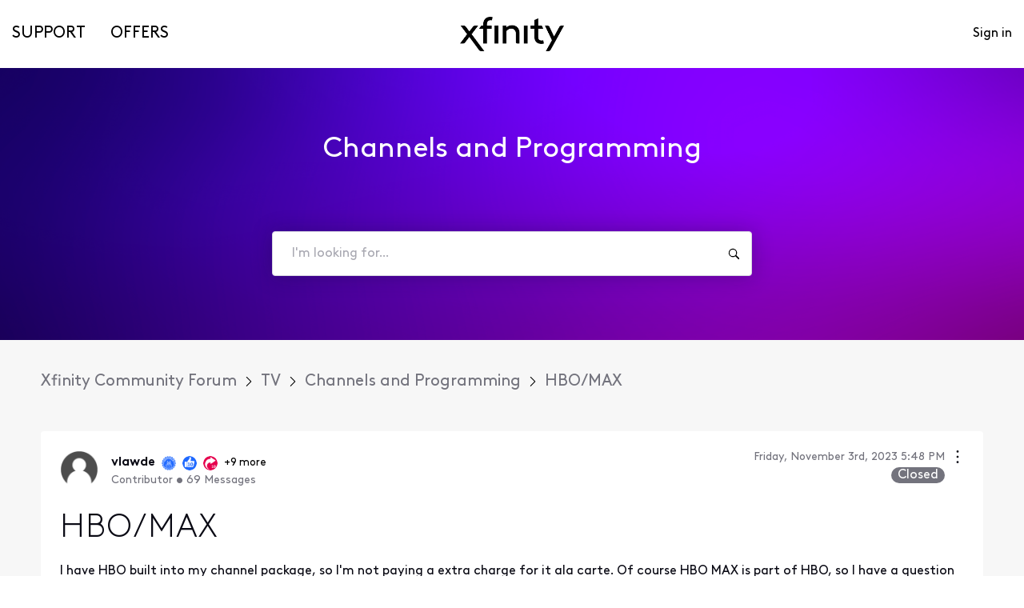

--- FILE ---
content_type: text/html; charset=utf-8
request_url: https://forums.xfinity.com/conversations/channels-and-programming/hbomax/6545327f77679f48f5bcf011
body_size: 40383
content:

    <!doctype html>
    <html lang="en">
      <head>
        <meta http-equiv="X-UA-Compatible" content="IE=edge" />
        <meta http-equiv="Content-Type" content="text/html; charset=utf-8" />
        <meta name="viewport" content="width=device-width, initial-scale=1" />
        <link rel="preload" as="script" crossorigin href="https://prod-care-community-cdn.sprinklr.com/community/vendor.e594d87592559f443292.js">
        
         <link href="https://prod-care-community-cdn.sprinklr.com/community/main_440904b7ab71c717f4c5.css" type="text/css" rel="stylesheet">
         <link rel="preload" as="script" crossorigin href="https://prod-care-community-cdn.sprinklr.com/community/en.main_7efa43ebe6c02c5ac85e.js">

        <!-- head tag -->
        <script type="text/javascript" src="https://cdn.cookielaw.org/consent/a55e6907-e160-4758-bc91-65f5b89f37b3/OtAutoBlock.js" ></script>

<script src="https://cdn.cookielaw.org/scripttemplates/otSDKStub.js" data-document-language="true" type="text/javascript" charset="UTF-8" data-domain-script="a55e6907-e160-4758-bc91-65f5b89f37b3"></script>


<link rel='stylesheet' type='text/css' href='https://cdn.comcast.com/cmp/css/cookie-consent.css' />


<script>
  document.write('\x3Cscript src=https://polaris.xfinity.com/globalnav/polaris.' + (window.customElements ? 'wc' : 'es5') + '.js async>\x3C/script>');
</script>

<link rel="preconnect" href="https://polaris.xfinity.com">
<link rel="dns-prefetch" href="https://dpm.demdex.net">
<link rel="preconnect" href="https://sprcdn-assets.sprinklr.com">
<link rel="preconnect" href="https://metrics.xfinity.com">
<script src="https://static.cimcontent.net/data-layer/?appID=resi_shop_ancillary" type="text/javascript" async></script>
<script src="https://assets.adobedtm.com/331fbea29f79/5d27143e4c5d/launch-e78575acc1e1.min.js"></script>
<link rel="preload" as="font" href="https://sprcdn-assets.sprinklr.com/1110/7de342c8-4f26-4786-9a10-e754d9a53ab9-5605843.woff" type="font/woff" crossorigin="anonymous">
<link rel="preload" as="font" href="https://sprcdn-assets.sprinklr.com/1110/61729c7e-e766-4bf2-b728-0552b02f0b54-1103296141.woff" type="font/woff" crossorigin="anonymous">
<link rel="preload" as="font" href="https://sprcdn-assets.sprinklr.com/1110/3462de77-97e5-4191-aa19-7f89d79669ea-617200352.woff" type="font/woff" crossorigin="anonymous">




<!-- Google Tag Manager -->
<script>(function(w,d,s,l,i){w[l]=w[l]||[];w[l].push({'gtm.start':
new Date().getTime(),event:'gtm.js'});var f=d.getElementsByTagName(s)[0],
j=d.createElement(s),dl=l!='dataLayer'?'&l='+l:'';j.async=true;j.src=
'https://www.googletagmanager.com/gtm.js?id='+i+dl;f.parentNode.insertBefore(j,f);
})(window,document,'script','dataLayer','GTM-TWVH2WQ');</script>
<!-- End Google Tag Manager -->

<!-- Sprinklr Cookie Consent -->
<script>
  var sprAnalyticsConsentKey = "spr_cookie_consent_enabled";
  var sprAnalyticsConsentGroupId = "2"; // OneTrust group ID for Analytics cookies

  window.addEventListener("OneTrustGroupsUpdated", function (event) {
    if (event.detail && event.detail.includes(sprAnalyticsConsentGroupId)) {
      console.log("Analytics consent given via OneTrust.");
      window.localStorage.setItem(sprAnalyticsConsentKey, true);
      window.disableSprAnalytics = false;
    } else {
      console.log("Analytics consent not given via OneTrust.");
      window.localStorage.setItem(sprAnalyticsConsentKey, false);
      window.disableSprAnalytics = true;
    }
  });

  // Initialize state based on current localStorage value (before event fires)
  window.disableSprAnalytics = !JSON.parse(window.localStorage.getItem(sprAnalyticsConsentKey));
</script>
<!-- End Sprinklr Cookie Consent -->

<script>
    if (window !== undefined) {
        window.history.scrollRestoration = 'manual';
    }
</script>
        <style type="text/css" nonce="d947a53e-09f9-4992-aa55-68da80c12e36">@font-face {
  font-family: 'XfinityBrownWeb';
  src: url('https://community-comcastxfinity.sprinklr.com/public-assets/community/XfinityBrownWeb-Bold.woff2') format('woff2'),
      url('https://community-comcastxfinity.sprinklr.com/public-assets/community/XfinityBrownWeb-Bold.woff') format('woff');
  font-weight: bold;
  font-style: normal;
  font-display: swap;
}
@font-face {
  font-family: 'XfinityBrownWeb';
  src: url('https://community-comcastxfinity.sprinklr.com/public-assets/community/XfinityBrownWeb-Light.woff2') format('woff2'),
      url('https://community-comcastxfinity.sprinklr.com/public-assets/community/XfinityBrownWeb-Light.woff') format('woff');
  font-weight: 300;
  font-style: normal;
  font-display: swap;
}
@font-face {
  font-family: 'XfinityBrownWeb';
  src: url('https://community-comcastxfinity.sprinklr.com/public-assets/community/XfinityBrownWeb-Regular.woff2') format('woff2'),
      url('https://community-comcastxfinity.sprinklr.com/public-assets/community/XfinityBrownWeb-Regular.woff') format('woff');
  font-weight: normal;
  font-style: normal;
  font-display: swap;
}

@font-face {
    font-family: 'Xfinity Brown';
    src: url('https://sprcdn-assets.sprinklr.com/1110/7de342c8-4f26-4786-9a10-e754d9a53ab9-5605843.woff') format('woff'),
        url('https://sprcdn-assets.sprinklr.com/1110/b2f462b8-651d-452f-80b4-06100851ae45-2109960051.ttf') format('truetype');
    font-weight: 300;
    font-style: normal;
    font-display: swap;
}

@font-face {
    font-family: 'Xfinity Brown';
    src: url('https://sprcdn-assets.sprinklr.com/1110/61729c7e-e766-4bf2-b728-0552b02f0b54-1103296141.woff') format('woff'),
        url('https://sprcdn-assets.sprinklr.com/1110/d8825eb3-a429-4095-a54b-6aaf0fe96abd-411982701.ttf') format('truetype');
    font-weight: normal;
    font-style: normal;
    font-display: swap;
}

@font-face {
    font-family: 'Xfinity Brown';
    src: url('https://sprcdn-assets.sprinklr.com/1110/3462de77-97e5-4191-aa19-7f89d79669ea-617200352.woff') format('woff'),
        url('https://sprcdn-assets.sprinklr.com/1110/89663b79-9639-4e46-b2df-2e4829a7a501-2228778528.ttf') format('truetype');
    font-weight: bold;
    font-style: normal;
    font-display: swap;
}
</style>
  
      <style data-emotion-css="0 y07l72 18xxr3j t44rya 5r6jk4 14r34si 8atqhb fd5ow4 1ang2p2 x4dmss 1d89nre 79cmum 1hbp3iw 1ry1tx8 1ghapnm 2sedfi 2ceorz jlx8fa xqqkfz 1y573ad uodor8 h0oc64 i8uyyt jp8xm2 1pj99nl okc7pe xgr949 4kxq1q 1c6hbd2 glo6re 1nx6bo5 lp34j5 1as8lqf pi0yvt 1wl1iil 1jsohtw kn46u7 1flyc9m 9e9owo" nonce="d947a53e-09f9-4992-aa55-68da80c12e36">.css-y07l72{color:#40a3f5!important;-webkit-text-decoration:undefined;text-decoration:undefined;}.css-y07l72:hover{color:#2b6db4!important;-webkit-text-decoration:underline;text-decoration:underline;}.css-y07l72:focus{color:#2b6db4!important;-webkit-text-decoration:underline;text-decoration:underline;}.css-y07l72:visited{color:#40a3f5!important;-webkit-text-decoration:none;text-decoration:none;}.css-y07l72 >.svg{fill:#40a3f5!important;}@media only screen and (min-width: 768px){.css-18xxr3j{width:92%!important;}}@media only screen and (min-width: 768px){.css-t44rya{max-width:1600px!important;}}.css-5r6jk4{background-color:#F7F7F7;}.css-14r34si{background-color:#FFFFFF;}.css-8atqhb{width:100%;}.css-fd5ow4{height:85px;}.css-1ang2p2{height:85px!important;background-color:#ffffff!important;}.css-x4dmss{-webkit-box-pack:justify;-webkit-justify-content:space-between;justify-content:space-between;}.css-1d89nre{color:#000000!important;background-color:!important;}.css-1d89nre:hover{color:#000000!important;background-color:!important;}.css-1d89nre:focus{color:#000000!important;background-color:!important;}.css-79cmum{line-height:85px!important;}.css-1hbp3iw{background-color:!important;}.css-1hbp3iw >p{color:#000000!important;}.css-1hbp3iw:hover{background-color:!important;}.css-1hbp3iw:hover >p{color:#000000!important;}.css-1hbp3iw:focus{background-color:!important;}.css-1hbp3iw:focus >p{color:#000000!important;}.css-1ry1tx8{font-family:-apple-system,BlinkMacSystemFont,Roboto,Segoe UI,Noto Sans,Helvetica Neue,Helvetica,sans-serif;color:#0a0a14;}.css-1ghapnm{font-size:16px;line-height:22px;}.css-2sedfi{background:#efeff8;}.css-2ceorz{background-image:url(https://sprcdn-assets.sprinklr.com/1110/90178a14-58fb-4a09-92ee-81a39cf64602-1002207723.png);}.css-jlx8fa{border-color:#d7d7e0;}.css-xqqkfz >svg{fill:#40a3f5!important;}.css-1y573ad{font-family:-apple-system,BlinkMacSystemFont,Roboto,Segoe UI,Noto Sans,Helvetica Neue,Helvetica,sans-serif;color:#0a0a14!important;background-color:#ffffff!important;border-color:#d7d7e0!important;}.css-1y573ad:focus{color:#0a0a14!important;background-color:#ffffff!important;border-color:#40a3f5!important;}.css-uodor8{border-radius:50%;}.css-h0oc64{background-color:#7edad5;}.css-i8uyyt{font-weight:600;font-size:16px;}.css-i8uyyt mobile{font-size:16px;}.css-jp8xm2{font-size:12px;line-height:17px;}.css-1pj99nl{font-weight:300;font-size:40px;}.css-1pj99nl mobile{font-size:28px;}.css-okc7pe{font-size:14px;line-height:20px;}.css-xgr949{background-color:!important;}.css-xgr949:hover{background-color:!important;}.css-xgr949:focus{background-color:!important;}.css-4kxq1q{background-color:!important;}.css-1c6hbd2{color:#40a3f5!important;}.css-glo6re{background-color:#40a3f5!important;}.css-1nx6bo5{background-color:#73737d;}.css-lp34j5{border-radius:50%;background:#efeff8;}.css-1as8lqf.is-focused .Select-control{border-color:#40a3f5!important;}.css-1as8lqf.is-open .Select-arrow{fill:#40a3f5!important;}.css-pi0yvt{height:28px;}.css-1wl1iil{width:28px;height:28px;}.css-1jsohtw{height:48px;}.css-kn46u7{width:48px;height:48px;}.css-1flyc9m{font-size:18px;}.css-9e9owo{font-size:11px;}</style><style type="text/css" nonce="d947a53e-09f9-4992-aa55-68da80c12e36"></style>
      <title data-react-helmet="true">‎HBO/MAX | Xfinity Community Forum</title>
      <meta data-react-helmet="true" property="og:url" content="https://forums.xfinity.com/conversations/channels-and-programming/hbomax/6545327f77679f48f5bcf011"/><meta data-react-helmet="true" property="og:site_name" content="Xfinity Community Forum"/><meta data-react-helmet="true" name="theme-color" content="#40a3f5"/><meta data-react-helmet="true" name="google-site-verification" content="7HdA1jeH4oBdI4sYN1FuqEbYvfFU8HT8Um4u1r2N7c4"/><meta data-react-helmet="true" name="title" content="HBO/MAX | Xfinity Community Forum"/><meta data-react-helmet="true" name="description" content="I have HBO built into my channel package, so I&#x27;m not paying a extra charge for it ala carte. Of course HBO MAX is part of HBO, so I have a question about the upcoming tier changes in Max. Will this..."/><meta data-react-helmet="true" property="og:title" content="HBO/MAX | Xfinity Community Forum"/><meta data-react-helmet="true" property="og:description" content="I have HBO built into my channel package, so I&#x27;m not paying a extra charge for it ala carte. Of course HBO MAX is part of HBO, so I have a question about the upcoming tier changes in Max. Will this..."/><meta data-react-helmet="true" property="og:type" content="article"/><meta data-react-helmet="true" property="article:section" content/><meta data-react-helmet="true" property="article:published_time" content="2023-11-03T17:48:47.356Z"/><meta data-react-helmet="true" property="article:modified_time" content="2023-12-14T20:02:53.867Z"/><meta data-react-helmet="true" property="article:author" content="https://forums.xfinity.com/users/602c2457d0dc383eff632a76"/><meta data-react-helmet="true" property="og:image" content="https://sprcdn-assets.sprinklr.com/1110/b5d8c60a-d2dc-42b4-b7d6-89030b824ce0-1134424951.png"/><meta data-react-helmet="true" name="twitter:card" content="summary"/><meta data-react-helmet="true" name="twitter:title" content="HBO/MAX | Xfinity Community Forum"/><meta data-react-helmet="true" name="twitter:description" content="I have HBO built into my channel package, so I&#x27;m not paying a extra charge for it ala carte. Of course HBO MAX is part of HBO, so I have a question about the upcoming tier changes in Max. Will this..."/><meta data-react-helmet="true" name="twitter:image" content="https://sprcdn-assets.sprinklr.com/1110/b5d8c60a-d2dc-42b4-b7d6-89030b824ce0-1134424951.png"/>
      <link data-react-helmet="true" rel="icon" href="https://sprcdn-assets.sprinklr.com/1110/79e57f25-ebdb-4590-aaf5-b656175f8931-1467995988.png"/><link data-react-helmet="true" rel="canonical" href="https://forums.xfinity.com/conversations/channels-and-programming/hbomax/6545327f77679f48f5bcf011"/><link data-react-helmet="true" rel="manifest" href="https://forums.xfinity.com/manifest.json"/>
      <style data-react-helmet="true" >.official-sign-image {
    margin-right: 16px;
    margin-left: 16px;
    margin-top: 16px;
    margin-bottom: 16px;
}
.official-sign-msg {
    margin: 8px;
line-height: 24px;
    font-size: 12px;
    font-style: Brown;
}
.official-sign-cnt {
    max-width: 675px;
    display: flex;
    align-items: center;
    background-color: #484851;
    border: 3px solid #484851;
    border-radius: 1.5em;
    color: #fff;
    font-weight: 300;
}
img.sign-check-img {
    display: inline;
    height: 12px;
    padding-left: 4px;
    vertical-align: bottom;
}
.official-sign-image img {
    max-width: 200px;
    width: 100%;
}</style>
      <script data-react-helmet="true" type="application/ld+json" nonce="d947a53e-09f9-4992-aa55-68da80c12e36">{
      "@context": "https://schema.org",
      "@type": "QAPage",
      "name" : "Xfinity Community Forum",
      "url": "https://forums.xfinity.com",
      "mainEntity": {
    "@type": "Question",
    "text": "I have HBO built into my channel package, so I'm not paying a extra charge for it ala carte. Of course HBO MAX is part of HBO, so I have a question about the upcoming tier changes in Max. Will this affect my Comcast bill? What I'm concerned about with Max is that there may be ads, but the biggest thing for me is the basic info I read said in would be HD, no mention of 4K. Part of the point of MAX is you can view things in 4K, HBO doesnt. just HD. How or  will these upcoming changes affect me?

BTW I still don't understand why Comcast and the cable channels it carries (not counting internet content like MAX, Netflix etc) are not broadcast in 4K, just HD",
    "upvoteCount": 2,
    "answerCount": 3,
    
    "name": "HBO/MAX",
    "author": {
      "@type": "Person",
      "name": "vlawde"
    },
    "dateCreated": "2023-11-03T17:48:47.356Z",
    "datePublished": "2023-11-03T17:48:47.356Z",
    "dateModified": "2023-12-14T20:02:53.867Z",
    "image": ["https://sprcdn-assets.sprinklr.com/1110/b5d8c60a-d2dc-42b4-b7d6-89030b824ce0-1134424951.png"],
    "url": "https://forums.xfinity.com/conversations/channels-and-programming/hbomax/6545327f77679f48f5bcf011",
    "interactionStatistic": [
      {
        "@type": "InteractionCounter",
        "interactionType": "https://schema.org/CommentAction",
        "userInteractionCount": 3
      },
      {
        "@type": "InteractionCounter",
        "interactionType": "https://schema.org/ViewAction",
        "userInteractionCount": 1674
      },
      {
        "@type": "InteractionCounter",
        "interactionType": "https://schema.org/LikeAction",
        "userInteractionCount": 2
      },
      {
        "@type": "InteractionCounter",
        "interactionType": "https://schema.org/SubscribeAction",
        "userInteractionCount": 8
      }
    ]
  
    ,
      
      
      "suggestedAnswer": [{
    "@type": "Answer",
    "text": "We automatically get the ad-free plan because we subscribe to cable HBO. They are taking away 4K and Dolby Atmos and we have no option to upgrade. Just one more reason to stop paying for cable and subscribe to specific streaming services a la carte when new shows/seasons drop and then cancel.",
    "upvoteCount": 1,
    "author": {
      "@type": "Person",
      "name": "erod550"
    },
    "dateCreated": "2023-11-04T22:42:46.438Z",
    "url": "https://forums.xfinity.com/conversations/channels-and-programming/hbomax/6545327f77679f48f5bcf011?commentId=6546c8e602c19a64afb129c1"
  },{
    "@type": "Answer",
    "text": "What?!?!? What a bunch of BS, MAX is redundant without 4K and Atmos. They need to add MORE 4k content, why take it away? Good time to cut the cable and get 4k on almost all the streaming apps",
    "upvoteCount": 0,
    "author": {
      "@type": "Person",
      "name": "vlawde"
    },
    "dateCreated": "2023-11-04T23:21:42.411Z",
    "url": "https://forums.xfinity.com/conversations/channels-and-programming/hbomax/6545327f77679f48f5bcf011?commentId=6546d20620a91817c9904c29"
  },{
    "@type": "Answer",
    "text": "My situation is slightly different. Several days ago, I stop having access to max entirely. This is the 3rd time this has happened, only now it appears if I don't have a smart phone to scan a QR i am out of luck.
 Of course, I called the help desk with was a loss of another hour of my life I was told to use my smart phone and 3rd time saying I don't use one, I was offered the ability to purchase one. I guess in order to give comcast money, I need to pay even more money. 
I have now attempted to enter a code on my desktop. it does nothing for my TV. Good news is I can watch MAX on my desktop, just not my TV.
Here is my bottom line, I have a 65 in 4K tv which can't get 4 K through the cable. I must jump through hoops to get to a call center, which seldom helps or calls back. And I know that I pay 300 a month my 3 lack of service joy. I can self-subscribe to the service I use, spend less (I checked). and get faster everything.
Xfinity was just easier. 
I am probably cutting the cord since I am tired of being chumped.",
    "upvoteCount": 1,
    "author": {
      "@type": "Person",
      "name": "user_4vpvni"
    },
    "dateCreated": "2023-12-06T11:12:42.271Z",
    "url": "https://forums.xfinity.com/conversations/channels-and-programming/hbomax/6545327f77679f48f5bcf011?commentId=6570572acc3f661cfc862ad9"
  }]
    
  }
    }</script><script data-react-helmet="true" type="application/ld+json" nonce="d947a53e-09f9-4992-aa55-68da80c12e36">{
  "@context": "https://schema.org",
  "@type": "BreadcrumbList",
  "itemListElement": [{
    "@type": "ListItem",
    "position": 1,
    "item": "https://forums.xfinity.com/",
    "name": "Xfinity Community Forum"
  },{
    "@type": "ListItem",
    "position": 2,
    "item": "https://forums.xfinity.com/categories/tv/602d56f7e6b3965d18e3a58b",
    "name": "TV"
  },{
    "@type": "ListItem",
    "position": 3,
    "item": "https://forums.xfinity.com/topics/channels-and-programming/602d56fbe6b3965d18e3a59c",
    "name": "Channels and Programming"
  },{
    "@type": "ListItem",
    "position": 4,
    
    "name": "HBO/MAX"
  }]
}</script>
       <link href="https://prod-care-community-cdn.sprinklr.com/community/PageLayoutRenderer_1aa985ab5c237b888b48.css" type="text/css" rel="stylesheet"> <link href="https://prod-care-community-cdn.sprinklr.com/community/ModernNavBarContainer_486ea96df30b1f91b696.css" type="text/css" rel="stylesheet"> <link href="https://prod-care-community-cdn.sprinklr.com/community/ModernBannerContainer_a53df508aafced7b3fa8.css" type="text/css" rel="stylesheet"> <link href="https://prod-care-community-cdn.sprinklr.com/community/BreadCrumbsWidgetContainer_40aecaff35088cdd6d6d.css" type="text/css" rel="stylesheet"> <link href="https://prod-care-community-cdn.sprinklr.com/community/ConversationEntityContainer_5ba6bdf8c8eb4d3d14eb.css" type="text/css" rel="stylesheet"> <link href="https://prod-care-community-cdn.sprinklr.com/community/CommentCreationEntityContainer_2f7c189bb21fe8d432b3.css" type="text/css" rel="stylesheet"> <link href="https://prod-care-community-cdn.sprinklr.com/community/ConversationResponsesEntity_0ab29217797f6d58b61c.css" type="text/css" rel="stylesheet"> <link href="https://prod-care-community-cdn.sprinklr.com/community/CommentListContainer_4a1b460014a5ba0ec2a3.css" type="text/css" rel="stylesheet"> <link href="https://prod-care-community-cdn.sprinklr.com/community/SelectBoxContainer_3f6edb0b50ab4e492fbe.css" type="text/css" rel="stylesheet"> <link href="https://prod-care-community-cdn.sprinklr.com/community/ReplyListContainer_f6aeb11f8ae068a0945a.css" type="text/css" rel="stylesheet"> <link href="https://prod-care-community-cdn.sprinklr.com/community/Authentication_2d29953485ab3d776970.css" type="text/css" rel="stylesheet"> <link href="https://prod-care-community-cdn.sprinklr.com/community/FullSearchBar_9bd473816e2790319b7d.css" type="text/css" rel="stylesheet">
       <link rel="preload" as="script" crossorigin href="https://prod-care-community-cdn.sprinklr.com/community/en.ConversationPage_6593a25a005030ef3cc8.15.js"> <link rel="preload" as="script" crossorigin href="https://prod-care-community-cdn.sprinklr.com/community/en.PageLayoutRenderer_629f4bbd3940e5eadcba.253.js"> <link rel="preload" as="script" crossorigin href="https://prod-care-community-cdn.sprinklr.com/community/en.ModernNavBarContainer_ff1d30e41460cc524a52.237.js"> <link rel="preload" as="script" crossorigin href="https://prod-care-community-cdn.sprinklr.com/community/en.ModernBannerContainer_2357aecd6aa35fc1c4a7.235.js"> <link rel="preload" as="script" crossorigin href="https://prod-care-community-cdn.sprinklr.com/community/en.BreadCrumbsWidgetContainer_3b7f9baca33ca835f975.91.js"> <link rel="preload" as="script" crossorigin href="https://prod-care-community-cdn.sprinklr.com/community/en.ConversationEntityContainer_56b993c242671363237f.143.js"> <link rel="preload" as="script" crossorigin href="https://prod-care-community-cdn.sprinklr.com/community/en.CommentCreationEntityContainer_149adb79d60f0c61570b.127.js"> <link rel="preload" as="script" crossorigin href="https://prod-care-community-cdn.sprinklr.com/community/en.ConversationResponsesEntity_11b9d72af37b3837b74e.157.js"> <link rel="preload" as="script" crossorigin href="https://prod-care-community-cdn.sprinklr.com/community/en.CommentListContainer_b78346112c88780260f3.128.js"> <link rel="preload" as="script" crossorigin href="https://prod-care-community-cdn.sprinklr.com/community/en.SelectBoxContainer_4a60ffdfaa9c30a130f5.288.js"> <link rel="preload" as="script" crossorigin href="https://prod-care-community-cdn.sprinklr.com/community/en.ReplyListContainer_4dad1c87654dc3a56876.284.js"> <link rel="preload" as="script" crossorigin href="https://prod-care-community-cdn.sprinklr.com/community/en.CustomHTMLContainer_d5c34ef3ca99f6c475fa.164.js"> <link rel="preload" as="script" crossorigin href="https://prod-care-community-cdn.sprinklr.com/community/en.Authentication_b92fac97fbe5659eaac3.0.js"> <link rel="preload" as="script" crossorigin href="https://prod-care-community-cdn.sprinklr.com/community/en.FullSearchBar_4d5efbd2966e6e329fee.198.js">
    </head>
    <body leftmargin="0" topmargin="0" rightmargin="0" bottommargin="0" marginwidth="0" marginheight="0" class="ltr">
      <script nonce="d947a53e-09f9-4992-aa55-68da80c12e36">
        window.__PRELOADED_STATE__ = "%7B%22routing%22%3A%7B%22location%22%3A%7B%22pathname%22%3A%22%2F%22%2C%22search%22%3A%22%22%2C%22hash%22%3A%22%22%2C%22state%22%3Anull%2C%22key%22%3A%22tiwolchm%22%7D%2C%22action%22%3A%22POP%22%7D%2C%22communityId%22%3A%22cd58a8fd-ee2e-46c9-8c79-e9309441066e%22%2C%22csrfToken%22%3Anull%2C%22language%22%3A%22en_US%22%2C%22basename%22%3Anull%2C%22publicHeaders%22%3A%7B%22user-agent%22%3A%22Mozilla%2F5.0%20(Macintosh%3B%20Intel%20Mac%20OS%20X%2010_15_7)%20AppleWebKit%2F537.36%20(KHTML%2C%20like%20Gecko)%20Chrome%2F131.0.0.0%20Safari%2F537.36%3B%20ClaudeBot%2F1.0%3B%20%2Bclaudebot%40anthropic.com)%22%2C%22X-COMMUNITY-IP%22%3A%2218.117.124.110%22%7D%2C%22theme%22%3Anull%2C%22country%22%3Anull%2C%22version%22%3Anull%2C%22nonce%22%3A%22d947a53e-09f9-4992-aa55-68da80c12e36%22%2C%22communitySettings%22%3A%7B%22settings%22%3A%7B%22overview%22%3A%7B%22details%22%3A%7B%22organizationName%22%3A%22Comcast%22%2C%22language%22%3A%22en_US%22%2C%22activeLanguages%22%3A%5B%22en_US%22%5D%2C%22isDirectAPIEnabled%22%3Atrue%2C%22communityName%22%3A%22Xfinity%20Community%20Forum%22%2C%22communityDescription%22%3A%22Need%20Help%3F%20Find%20Solutions%2C%20share%20knowledge%20and%20get%20answers%20from%20customers%20and%20experts.%22%7D%7D%2C%22branding%22%3A%7B%22logos%22%3A%7B%22companyLogos%22%3A%7B%22companyLogoNormal%22%3A%22https%3A%2F%2Fsprcdn-assets.sprinklr.com%2F1110%2Fb5d8c60a-d2dc-42b4-b7d6-89030b824ce0-1134424951.png%22%7D%2C%22faviconLogos%22%3A%7B%22faviconLogo16%22%3A%22https%3A%2F%2Fsprcdn-assets.sprinklr.com%2F1110%2F79e57f25-ebdb-4590-aaf5-b656175f8931-1467995988.png%22%7D%7D%2C%22typographyHeader%22%3A%7B%22fontFamily%22%3A%22-apple-system%2CBlinkMacSystemFont%2CRoboto%2CSegoe%20UI%2CNoto%20Sans%2CHelvetica%20Neue%2CHelvetica%2Csans-serif%22%2C%22color%22%3A%22%230a0a14%22%2C%22heading1%22%3A%7B%22fontSize%22%3A%2240px%22%2C%22fontWeight%22%3A%22300%22%2C%22mobileFontSize%22%3A%2228px%22%7D%2C%22heading2%22%3A%7B%22fontSize%22%3A%2238px%22%2C%22fontWeight%22%3A%22600%22%2C%22mobileFontSize%22%3A%2228px%22%7D%2C%22heading3%22%3A%7B%22fontSize%22%3A%2228px%22%2C%22fontWeight%22%3A%22600%22%2C%22mobileFontSize%22%3A%2220px%22%7D%2C%22heading4%22%3A%7B%22fontSize%22%3A%2220px%22%2C%22fontWeight%22%3A%22600%22%2C%22mobileFontSize%22%3A%2220px%22%7D%2C%22heading5%22%3A%7B%22fontSize%22%3A%2216px%22%2C%22fontWeight%22%3A%22600%22%2C%22mobileFontSize%22%3A%2216px%22%7D%2C%22heading6%22%3A%7B%22fontSize%22%3A%2214px%22%2C%22fontWeight%22%3A%22600%22%2C%22mobileFontSize%22%3A%2214px%22%7D%7D%2C%22typographyBody%22%3A%7B%22fontFamily%22%3A%22-apple-system%2CBlinkMacSystemFont%2CRoboto%2CSegoe%20UI%2CNoto%20Sans%2CHelvetica%20Neue%2CHelvetica%2Csans-serif%22%2C%22color%22%3A%22%230a0a14%22%2C%22small%22%3A%7B%22fontSize%22%3A%2211px%22%2C%22lineHeight%22%3A%2215px%22%7D%2C%22normal%22%3A%7B%22fontSize%22%3A%2212px%22%2C%22lineHeight%22%3A%2217px%22%7D%2C%22large%22%3A%7B%22fontSize%22%3A%2214px%22%2C%22lineHeight%22%3A%2220px%22%7D%2C%22xlarge%22%3A%7B%22fontSize%22%3A%2216px%22%2C%22lineHeight%22%3A%2222px%22%7D%7D%2C%22colors%22%3A%7B%22primary%22%3A%7B%22color%22%3A%22%2340a3f5%22%2C%22backgroundColor%22%3A%22%23ffffff%22%7D%2C%22success%22%3A%7B%22color%22%3A%22%2320b796%22%2C%22backgroundColor%22%3A%22%231F69FF%22%7D%2C%22warning%22%3A%7B%22color%22%3A%22%23ffd200%22%2C%22backgroundColor%22%3A%22%22%7D%2C%22danger%22%3A%7B%22color%22%3A%22%23fc374b%22%2C%22backgroundColor%22%3A%22%23E5004C%22%7D%2C%22page%22%3A%7B%22backgroundColor%22%3A%22%23ffffff%22%7D%2C%22placeholder%22%3A%7B%22color%22%3A%22%239b9ba5%22%7D%7D%2C%22buttons%22%3A%7B%22normal%22%3A%7B%22backgroundColor%22%3A%22%2340a3f5%22%2C%22borderColor%22%3A%22%2340a3f5%22%2C%22color%22%3A%22%23ffffff%22%2C%22fontWeight%22%3A%22400%22%2C%22hover%22%3A%7B%22backgroundColor%22%3A%22%2340a3f5%22%2C%22borderColor%22%3A%22%2340a3f5%22%2C%22color%22%3A%22%23ffffff%22%7D%7D%2C%22inactive%22%3A%7B%22backgroundColor%22%3A%22%2382828c%22%2C%22borderColor%22%3A%22%239b9ba5%22%2C%22color%22%3A%22%23ffffff%22%2C%22fontWeight%22%3A%22400%22%2C%22hover%22%3A%7B%22backgroundColor%22%3A%22%239b9ba5%22%2C%22borderColor%22%3A%22%239b9ba5%22%2C%22color%22%3A%22%23ffffff%22%7D%7D%7D%2C%22links%22%3A%7B%22normal%22%3A%7B%22color%22%3A%22%2340a3f5%22%2C%22textDecoration%22%3A%22none%22%7D%2C%22hover%22%3A%7B%22color%22%3A%22%232b6db4%22%2C%22textDecoration%22%3A%22underline%22%7D%2C%22visited%22%3A%7B%22color%22%3A%22%2340a3f5%22%2C%22textDecoration%22%3A%22none%22%7D%7D%2C%22forms%22%3A%7B%22textType%22%3A%7B%22normal%22%3A%7B%22color%22%3A%22%230a0a14%22%2C%22backgroundColor%22%3A%22%23ffffff%22%2C%22borderColor%22%3A%22%23d7d7e0%22%7D%2C%22focus%22%3A%7B%22color%22%3A%22%230a0a14%22%2C%22backgroundColor%22%3A%22%23ffffff%22%2C%22borderColor%22%3A%22%2340a3f5%22%7D%2C%22disabled%22%3A%7B%22color%22%3A%22%23a9a9b2%22%2C%22backgroundColor%22%3A%22%23efeff8%22%2C%22borderColor%22%3A%22%23d7d7e0%22%7D%7D%2C%22checkboxType%22%3A%7B%22normal%22%3A%7B%22backgroundColor%22%3A%22%23a9a9b2%22%7D%2C%22active%22%3A%7B%22backgroundColor%22%3A%22%2340a3f5%22%7D%2C%22disabled%22%3A%7B%22backgroundColor%22%3A%22%23e6e6e8%22%7D%7D%7D%2C%22navbar%22%3A%7B%22height%22%3A%2285%22%2C%22mobileHeight%22%3A%2260%22%2C%22color%22%3A%22%23000000%22%2C%22backgroundColor%22%3A%22%23ffffff%22%2C%22normal%22%3A%7B%22color%22%3A%22%23000000%22%2C%22backgroundColor%22%3A%22%22%7D%2C%22hover%22%3A%7B%22color%22%3A%22%23000000%22%2C%22backgroundColor%22%3A%22%22%7D%2C%22active%22%3A%7B%22color%22%3A%22%23000000%22%2C%22backgroundColor%22%3A%22%22%7D%7D%2C%22tabs%22%3A%7B%22normal%22%3A%7B%22color%22%3A%22%235f5f69%22%2C%22backgroundColor%22%3A%22%22%7D%2C%22hover%22%3A%7B%22color%22%3A%22%2340a3f5%22%2C%22backgroundColor%22%3A%22%22%7D%2C%22active%22%3A%7B%22color%22%3A%22%2340a3f5%22%2C%22backgroundColor%22%3A%22%22%2C%22highlightColor%22%3A%22%2340a3f5%22%7D%7D%2C%22tooltips%22%3A%7B%22color%22%3A%22%234b4b55%22%2C%22backgroundColor%22%3A%22%23ffffff%22%7D%2C%22popupDialog%22%3A%7B%22backgroundColor%22%3A%22%230f0f17%22%2C%22borderColor%22%3A%22%22%2C%22opacity%22%3A%220.8%22%7D%2C%22avatars%22%3A%7B%22borderStyle%22%3A%22circular%22%2C%22borderRadius%22%3A%223%22%7D%2C%22screenSizesRange%22%3Anull%2C%22themeTokens%22%3Anull%2C%22editor%22%3Anull%2C%22icon%22%3Anull%2C%22directMessaging%22%3Anull%2C%22loader%22%3Anull%2C%22snackbar%22%3Anull%2C%22page%22%3Anull%2C%22table%22%3Anull%7D%2C%22content%22%3A%7B%22loginPage%22%3A%7B%22loginProviders%22%3A%7B%22enableEmailPasswordAuth%22%3Afalse%2C%22enableSSOAuth%22%3Afalse%2C%22enableOAuth%22%3Atrue%2C%22oauthConfig%22%3A%7B%22label%22%3A%22Xfinity%20Comcast%22%2C%22value%22%3A%22604f383edeeb27e66cbe72d2%22%2C%22accountType%22%3A%22COMCAST%22%2C%22additional%22%3A%7B%22oAuth%22%3A%5B%22true%22%5D%7D%7D%2C%22oauthLabel%22%3A%22Xfinity%20Forum%20SSO%22%2C%22legalText%22%3A%22%22%2C%22enabledSocialProviders%22%3A%5B%5D%7D%2C%22communityAccess%22%3A%7B%22pageHtml%22%3A%22%22%2C%22pageCSS%22%3A%22%22%7D%2C%22settings%22%3A%7B%22title%22%3A%22Welcome!%22%2C%22description%22%3A%22Please%20Sign%20in%20if%20you%20have%20a%20forums%20account%20or%20Sign%20up%20to%20create%20one.%22%2C%22enableUserReg%22%3Atrue%7D%7D%2C%22signupPage%22%3A%7B%22settings%22%3A%7B%22termTextLabel%22%3A%22By%20clicking%20Sign%20up%2C%20you%20agree%20to%20our%20Terms%2C%20Data%20Policy%20and%20Cookie%20Policy.%22%2C%22screenerEnabled%22%3Afalse%2C%22screenerRequired%22%3Afalse%2C%22screenerQuestionsEnabled%22%3Afalse%2C%22verifyEmailMandatory%22%3Afalse%2C%22firstNameEnabled%22%3Atrue%2C%22firstNameLabel%22%3A%22First%20Name%22%2C%22firstNameRequired%22%3Afalse%2C%22lastNameEnabled%22%3Atrue%2C%22lastNameLabel%22%3A%22Last%20Name%22%2C%22lastNameRequired%22%3Afalse%2C%22employeeInfoEnabled%22%3Afalse%2C%22confirmationQuestionLabel%22%3A%22Are%20you%20an%20existing%20brand%20employee%3F%22%2C%22employeeIdLabel%22%3A%22Employee%20ID%22%2C%22employeeInfoRequired%22%3Afalse%2C%22title%22%3A%22Let's%20get%20started!%22%2C%22descsription%22%3A%22Please%20enter%20details%20to%20create%20a%20forums%20account.%22%2C%22uNameRegex%22%3A%22%5E%5Ba-zA-Z0-9_%5C%5C.-%5D%2B%24%22%2C%22uNameErrMsg%22%3A%22Username%20must%20contain%20only%20alphanumeric%2C%20underscore%20and%20hyphen%20characters%22%7D%7D%2C%22conversationTypes%22%3A%7B%22conversationTypes%22%3A%5B%7B%22id%22%3A%22QUESTION%22%2C%22type%22%3A%22QUESTION%22%2C%22enabled%22%3Atrue%2C%22label%22%3A%22Question%22%2C%22allowCreation%22%3Atrue%2C%22disableTags%22%3Anull%7D%2C%7B%22id%22%3A%22ARTICLE%22%2C%22type%22%3A%22ARTICLE%22%2C%22enabled%22%3Atrue%2C%22label%22%3A%22Articles%22%2C%22allowCreation%22%3Afalse%2C%22disableTags%22%3Anull%7D%5D%7D%2C%22notificationPage%22%3A%7B%22heading%22%3A%22Notification%20Preferences%22%2C%22subHeading%22%3A%22Select%20the%20activities%20for%20which%20you%20want%20to%20be%20notified%22%2C%22notificationTypes%22%3A%5B%22EMAIL%22%2C%22WEB%22%5D%2C%22defaultDisabledNotificationTypes%22%3Anull%2C%22enableEmailNotificationFrequency%22%3Anull%7D%2C%22survey%22%3A%7B%7D%2C%22conversationSetting%22%3A%7B%22restrictReply%22%3Anull%2C%22editTimerEnabled%22%3Anull%2C%22deleteTimerEnabled%22%3Anull%2C%22editTimer%22%3Anull%2C%22deleteTimer%22%3Anull%2C%22allowPrivateComment%22%3Anull%2C%22canMarkReplyPrivate%22%3Atrue%2C%22canMarkAnonFeedback%22%3Anull%2C%22linkInterceptEnabled%22%3Anull%2C%22interceptDomainsType%22%3Anull%2C%22whitelistDomains%22%3Anull%2C%22blacklistDomains%22%3Anull%2C%22disableLikeForAuthor%22%3Anull%2C%22enableCaptchaForComment%22%3Anull%2C%22canUnArchive%22%3Anull%2C%22unarchiveCF%22%3Anull%2C%22allowedAttachmentTypes%22%3Anull%2C%22isCustomAttachmentView%22%3Anull%2C%22attachmentHelpText%22%3Anull%2C%22isMultipleLayoutsEnabled%22%3Anull%2C%22enableJira%22%3Anull%2C%22jiraCreationGwId%22%3Anull%2C%22disableCommentSubscription%22%3Anull%2C%22scrollToFirstUnread%22%3Anull%2C%22jumpToNewestComment%22%3Anull%2C%22isModerationEnabled%22%3Anull%2C%22showPostTypeOnMove%22%3Anull%7D%2C%22conversationSearchPageSetting%22%3A%7B%7D%2C%22conversationCreatePage%22%3A%7B%22settings%22%3A%7B%22titleLabel%22%3A%22Subject%22%2C%22titlePlaceholder%22%3A%22Enter%20title%20here...%22%2C%22titleMaxLength%22%3A140%2C%22descriptionLabel%22%3A%22Description%22%2C%22descriptionPlaceholder%22%3A%22Enter%20description%20here...%22%2C%22descriptionMinLength%22%3A20%2C%22descriptionMaxLength%22%3A100000%2C%22categoryEnabled%22%3Atrue%2C%22categoryRequired%22%3Atrue%2C%22topicsEnabled%22%3Atrue%2C%22topicsRequired%22%3Atrue%2C%22privateMessageEnabled%22%3Atrue%2C%22privateMessageLabel%22%3A%22Post%20this%20conversation%20privately%3F%22%2C%22publicTagsEnabled%22%3Atrue%2C%22allowCreateTags%22%3Atrue%2C%22maxImageSize%22%3A5%2C%22maxFileSize%22%3A10%7D%7D%2C%22profilePage%22%3A%7B%22settings%22%3A%7B%22makeNameAnonymous%22%3Atrue%2C%22cannedResponseEnabled%22%3Atrue%2C%22bookmarkEnabled%22%3Atrue%7D%7D%2C%22kbSetting%22%3A%7B%7D%2C%22pollSetting%22%3A%7B%7D%2C%22eventSetting%22%3A%7B%7D%2C%22contestSetting%22%3A%7B%7D%2C%22groupsSetting%22%3A%7B%7D%2C%22gwSetting%22%3A%7B%7D%2C%22coursesSetting%22%3A%7B%7D%2C%22peerToPeerChatSetting%22%3A%7B%22sprLiveChat%22%3A%7B%22appId%22%3A%22app_814342%22%2C%22apiKey%22%3A%22746fcc3a-4de6-4eb8-98d5-667ecbb4fb7d%22%7D%2C%22sprLiveChatEnabled%22%3Atrue%2C%22showSprLiveChatTnc%22%3A%22EXPLICIT%22%2C%22sprLiveChatTnCImplicitConfirmation%22%3Atrue%2C%22profileListIds%22%3Anull%2C%22sprLiveChatTnCUserConfirmation%22%3Atrue%2C%22sprLiveChatTncStatement%22%3A%22By%20having%20an%20account%20and%20utilizing%20these%20forums%2C%20you%20have%20hereby%20agreed%20to%20the%20rules%2C%20policies%2C%20and%20guidelines%20contained%20within%20the%20%3Ca%20target%3D%5C%22_blank%5C%22%20href%3D%5C%22https%3A%2F%2Fforums.xfinity.com%2Ft5%2FGuidelines%2FXfinity-Forum-Guidelines%2Ftd-p%2F3115028%5C%22%3EXfinity%20Forum%20Guidelines%3C%2Fa%3E%20and%20the%20%3Ca%20target%3D%5C%22_blank%5C%22%20href%3D%5C%22https%3A%2F%2Fforums.xfinity.com%2Ft5%2FGuidelines%2FXfinity-Forum-Acceptable-Use-Policy%2Ftd-p%2F2618379%5C%22%3EXfinity%20Forum%20Acceptable%20Use%20Policy%3C%2Fa%3E%20documents%20as%20well%20as%20any%20other%20posted%20documents%20throughout%20the%20community.%20This%20includes%20the%20use%20of%20the%20private%20messaging%20feature%20for%20account%20authentication%20when%20engaging%20with%20employees%20directly.%22%2C%22disclaimerEnabled%22%3Anull%2C%22supportDisclaimer%22%3Anull%2C%22defaultDisclaimer%22%3Anull%2C%22allowReport%22%3Atrue%2C%22allowDelete%22%3Atrue%2C%22deleteMsg%22%3A%22This%20message%20has%20been%20deleted%22%2C%22disableForSwitchedUser%22%3Anull%7D%2C%22liveChat%22%3A%7B%22isEnabled%22%3Atrue%2C%22chatApp%22%3A%7B%22appId%22%3A%22app_962161%22%2C%22accountUserId%22%3A%2260ec706bb96cea550da24f17%22%2C%22apiKey%22%3A%22b19b87c7-7879-41df-baee-847b494dd3a9%22%7D%2C%22shouldLoggedIn%22%3Atrue%2C%22hideForPLs%22%3A%5B%225614_1196%22%2C%225614_1193%22%2C%225614_1165%22%2C%225614_1157%22%2C%225614_1159%22%5D%2C%22isExternalUser%22%3Anull%2C%22isModernSkin%22%3Anull%2C%22additionalProperties%22%3Anull%7D%2C%22seoSetting%22%3A%7B%22robotsTxtPage%22%3A%22User-agent%3A%20Mp3Bot%5CnDisallow%3A%20%2F%5Cn%5CnUser-agent%3A%20008%5CnDisallow%3A%20%2F%5Cn%5CnUser-agent%3A%20*%5CnDisallow%3A%20*%2Fleaderboard%24%5CnDisallow%3A%20*%2Flogin%24%5Cn%5CnSITEMAP%3A%20https%3A%2F%2Fforums.xfinity.com%2Fsitemap.xml%22%2C%22noIndexCharCount%22%3Anull%2C%22noIndexPages%22%3Anull%7D%2C%22productsSetting%22%3A%7B%7D%2C%22customFieldsSetting%22%3A%7B%7D%2C%22postTemplatesSetting%22%3A%7B%7D%2C%22customFieldGroupSetting%22%3A%7B%7D%7D%2C%22gamification%22%3Anull%2C%22screener%22%3Anull%2C%22advancedSettings%22%3A%7B%22settings%22%3A%7B%22sprLiveChat%22%3A%7B%22appId%22%3A%22app_814342%22%2C%22apiKey%22%3A%22746fcc3a-4de6-4eb8-98d5-667ecbb4fb7d%22%7D%2C%22v2LayoutEnabled%22%3Atrue%2C%22pageWidth%22%3A92%2C%22pageMaxWidth%22%3A1600%2C%22editor%22%3A%22TINYMCE%22%2C%22sprLiveChatEnabled%22%3Atrue%2C%22showSprLiveChatTnc%22%3A%22EXPLICIT%22%2C%22sprLiveChatTnCImplicitConfirmation%22%3Atrue%2C%22sprLiveChatTnCUserConfirmation%22%3Atrue%2C%22sprLiveChatTncStatement%22%3A%22By%20having%20an%20account%20and%20utilizing%20these%20forums%2C%20you%20have%20hereby%20agreed%20to%20the%20rules%2C%20policies%2C%20and%20guidelines%20contained%20within%20the%20%3Ca%20target%3D%5C%22_blank%5C%22%20href%3D%5C%22https%3A%2F%2Fforums.xfinity.com%2Ft5%2FGuidelines%2FXfinity-Forum-Guidelines%2Ftd-p%2F3115028%5C%22Xfinity%20Forum%20Guidelines%3C%2Fa%3E%20and%20the%20%3Ca%20target%3D%5C%22_blank%5C%22%20href%3D%5C%22https%3A%2F%2Fforums.xfinity.com%2Ft5%2FGuidelines%2FXfinity-Forum-Acceptable-Use-Policy%2Ftd-p%2F2618379%5C%22%3EXfinity%20Forum%20Acceptable%20Use%20Policy%3C%2Fa%3E%20documents%20as%20well%20as%20any%20other%20posted%20documents%20throughout%20the%20community.%20This%20includes%20the%20use%20of%20the%20private%20messaging%20feature%20for%20account%20authentication%20when%20engaging%20with%20employees%20directly.%22%2C%22googleWebmasterCode%22%3A%227HdA1jeH4oBdI4sYN1FuqEbYvfFU8HT8Um4u1r2N7c4%22%2C%22customAnalytics%22%3Atrue%2C%22caPageFn%22%3A%22customPageEvent%22%2C%22rssEnabled%22%3Atrue%2C%22sprinklrAnalytics%22%3Atrue%2C%22fontStylingEnabled%22%3Atrue%2C%22mediaPermissionEnabled%22%3Atrue%2C%22sessExpiry%22%3A60%2C%22sessExpTimerEnabled%22%3Atrue%2C%22customDefaultCSP%22%3A%5B%7B%22domain%22%3A%22https%3A%2F%2Fpolaris.xfinity.com%2F%22%2C%22directiveInfos%22%3A%5B%7B%22directive%22%3A%22frame-ancestors%22%7D%5D%7D%5D%2C%22customCSP%22%3A%5B%7B%22domain%22%3A%22https%3A%2F%2Fpolaris.xfinity.com%2F%22%2C%22directiveInfos%22%3A%5B%7B%22directive%22%3A%22frame-src%22%7D%5D%7D%5D%2C%22cspNonceTargetsStrict%22%3A%5B%5D%2C%22cspNonceTargetsDefault%22%3A%5B%5D%2C%22enabledDateFormats%22%3A%5B%22Day%20of%20the%20Week%2C%20Month%20Day%2C%20Year%22%5D%2C%22defaultDateFormat%22%3A%22Day%20of%20the%20Week%2C%20Month%20Day%2C%20Year%22%7D%7D%2C%22customizedLabels%22%3Anull%7D%7D%2C%22allAwards%22%3A%7B%22allAwardsById%22%3A%7B%22604fbc5e46c78132632d0129%22%3A%7B%22id%22%3A%22604fbc5e46c78132632d0129%22%2C%22type%22%3A%22BADGE%22%2C%22description%22%3A%22Congratulations%2C%202%2C000%20of%20your%20contributions%20have%20been%20marked%20as%20the%20Accepted%20Solution!%20Thanks%20for%20helping%20solve%20so%20many%20issues%2C%20the%20community%20appreciates%20it!%22%2C%22imageUrl%22%3A%22https%3A%2F%2Fsprcdn-assets.sprinklr.com%2F1110%2F1a91448c-942e-494b-a9aa-1cd3b2748bf8-1822091251%2FSolution2k_p.png%22%2C%22order%22%3A1%2C%22name%22%3A%22Assistant%20Professor%22%7D%2C%2263f66dcc6afa57343b3d5293%22%3A%7B%22id%22%3A%2263f66dcc6afa57343b3d5293%22%2C%22type%22%3A%22BADGE%22%2C%22description%22%3A%22Congratulations!%20You%20have%20received%20your%20Sirius%20Gold%20Star%20Forum%20Badge.%20Keep%20up%20the%20great%20work!!%22%2C%22imageUrl%22%3A%22https%3A%2F%2Fsprcdn-assets.sprinklr.com%2F1110%2F06f6e046-c3f4-48c0-ac09-cda94110e059-193467469%2FUB_05_p.png%22%2C%22order%22%3A1%2C%22name%22%3A%22Sirius%22%7D%2C%226388ba14c81dfc15f5632487%22%3A%7B%22id%22%3A%226388ba14c81dfc15f5632487%22%2C%22type%22%3A%22BADGE%22%2C%22description%22%3A%22Congratulations%20on%20receiving%20your%20first%20follower.%20Thank%20you%20for%20providing%20contributions%20other%E2%80%99s%20find%20valuable.%20May%20this%20be%20the%20first%20of%20many%20followers.%20%20%22%2C%22imageUrl%22%3A%22https%3A%2F%2Fsprcdn-assets.sprinklr.com%2F1110%2F23e9501b-8485-4fc0-b2de-4621ef39eeaa-1005649869%2FFollow01_p.png%22%2C%22order%22%3A1%2C%22name%22%3A%22Originator%22%7D%2C%22RANK_71_cd58a8fd-ee2e-46c9-8c79-e9309441066e%22%3A%7B%22id%22%3A%22RANK_71_cd58a8fd-ee2e-46c9-8c79-e9309441066e%22%2C%22type%22%3A%22RANK%22%2C%22order%22%3A0%2C%22color%22%3A%22000000%22%2C%22name%22%3A%22Official%20Employee%20Digital%20Care%22%7D%2C%22BADGE_52_cd58a8fd-ee2e-46c9-8c79-e9309441066e%22%3A%7B%22id%22%3A%22BADGE_52_cd58a8fd-ee2e-46c9-8c79-e9309441066e%22%2C%22type%22%3A%22BADGE%22%2C%22description%22%3A%22Congratulations%20on%20earning%20500%20likes!%20Your%20great%20contributions%20have%20been%20much%20appreciated%20by%20the%20community.%22%2C%22imageUrl%22%3A%22https%3A%2F%2Fsprcdn-assets.sprinklr.com%2F1110%2Fd16947f0-9792-4856-ba82-a3cc3f144349-2109945733%2FKudo500_p.png%22%2C%22order%22%3A1%2C%22name%22%3A%22Popular%22%7D%2C%22BADGE_21_cd58a8fd-ee2e-46c9-8c79-e9309441066e%22%3A%7B%22id%22%3A%22BADGE_21_cd58a8fd-ee2e-46c9-8c79-e9309441066e%22%2C%22type%22%3A%22BADGE%22%2C%22description%22%3A%22Congratulations%2C%20100%20of%20your%20contributions%20have%20been%20marked%20as%20an%20Accepted%20Solution!%20Thanks%20for%20helping%20solve%20so%20many%20issues%2C%20the%20community%20appreciates%20it!%22%2C%22imageUrl%22%3A%22https%3A%2F%2Fsprcdn-assets.sprinklr.com%2F1110%2Fb2a2c0f0-9f44-418b-8148-7a09331cdf7f-1067972851%2FSolution100_p.png%22%2C%22order%22%3A1%2C%22name%22%3A%22Resourceful%20Rescuer%22%7D%2C%22BADGE_61_cd58a8fd-ee2e-46c9-8c79-e9309441066e%22%3A%7B%22id%22%3A%22BADGE_61_cd58a8fd-ee2e-46c9-8c79-e9309441066e%22%2C%22type%22%3A%22BADGE%22%2C%22description%22%3A%22Congratulations%2C%20you%20have%20started%2025%20topics!%20Your%20communication%20brings%20an%20abundance%20of%20information%20to%20the%20community!%22%2C%22imageUrl%22%3A%22https%3A%2F%2Fsprcdn-assets.sprinklr.com%2F1110%2Ff07d0c18-3df1-41c7-b0b9-97a881ad1006-1687337794%2FPost25_p.png%22%2C%22order%22%3A1%2C%22name%22%3A%22Articulate%22%7D%2C%22BADGE_46_cd58a8fd-ee2e-46c9-8c79-e9309441066e%22%3A%7B%22id%22%3A%22BADGE_46_cd58a8fd-ee2e-46c9-8c79-e9309441066e%22%2C%22type%22%3A%22BADGE%22%2C%22description%22%3A%22Congratulations%20on%20earning%2010%20likes!%20Your%20great%20contributions%20have%20been%20much%20appreciated%20by%20the%20community.%22%2C%22imageUrl%22%3A%22https%3A%2F%2Fsprcdn-assets.sprinklr.com%2F1110%2F987f466b-a681-46aa-a38e-c9f6f6c1af63-787255727%2FKudo10_p.png%22%2C%22order%22%3A1%2C%22name%22%3A%22Much%20Appreciation%22%7D%2C%22BADGE_15_cd58a8fd-ee2e-46c9-8c79-e9309441066e%22%3A%7B%22id%22%3A%22BADGE_15_cd58a8fd-ee2e-46c9-8c79-e9309441066e%22%2C%22type%22%3A%22BADGE%22%2C%22description%22%3A%22Great%20Job!%20Your%20reply%20has%20been%20accepted%20as%20the%20Accepted%20Solution.%20Thank%20you%20for%20helping%20and%20Congrats%20on%20your%201st%20Answer.%22%2C%22imageUrl%22%3A%22https%3A%2F%2Fsprcdn-assets.sprinklr.com%2F1110%2F14e061ea-da82-4e1f-8f0d-f79a3aa0e0a3-1932913771%2FSolution01_p.png%22%2C%22order%22%3A1%2C%22name%22%3A%221st%20Accepted%20Solution%22%7D%2C%22RANK_25_cd58a8fd-ee2e-46c9-8c79-e9309441066e%22%3A%7B%22id%22%3A%22RANK_25_cd58a8fd-ee2e-46c9-8c79-e9309441066e%22%2C%22type%22%3A%22RANK%22%2C%22description%22%3A%22Gold%20Problem%20Solver%22%2C%22order%22%3A45%2C%22color%22%3A%220272B6%22%2C%22name%22%3A%22Gold%20Problem%20Solver%22%7D%2C%22RANK_10_cd58a8fd-ee2e-46c9-8c79-e9309441066e%22%3A%7B%22id%22%3A%22RANK_10_cd58a8fd-ee2e-46c9-8c79-e9309441066e%22%2C%22type%22%3A%22RANK%22%2C%22description%22%3A%22Contributor%22%2C%22order%22%3A25%2C%22color%22%3A%220272B6%22%2C%22name%22%3A%22Contributor%22%7D%2C%22BADGE_18_cd58a8fd-ee2e-46c9-8c79-e9309441066e%22%3A%7B%22id%22%3A%22BADGE_18_cd58a8fd-ee2e-46c9-8c79-e9309441066e%22%2C%22type%22%3A%22BADGE%22%2C%22description%22%3A%22Congratulations%2C%2010%20of%20your%20contributions%20have%20been%20marked%20as%20the%20Accepted%20Solution!%20Thanks%20for%20helping%20solve%20so%20many%20issues%2C%20the%20community%20appreciates%20it!%22%2C%22imageUrl%22%3A%22https%3A%2F%2Fsprcdn-assets.sprinklr.com%2F1110%2F5ec4be80-7a2e-4286-823f-4137648781f5-1905208141%2FSolution10_p.png%22%2C%22order%22%3A1%2C%22name%22%3A%22Helping%20Hand%22%7D%2C%22RANK_7_cd58a8fd-ee2e-46c9-8c79-e9309441066e%22%3A%7B%22id%22%3A%22RANK_7_cd58a8fd-ee2e-46c9-8c79-e9309441066e%22%2C%22type%22%3A%22RANK%22%2C%22description%22%3A%22Administrator%22%2C%22order%22%3A70%2C%22color%22%3A%22000000%22%2C%22name%22%3A%22Administrator%22%7D%2C%22647856dd27f9157f6ffa6d51%22%3A%7B%22id%22%3A%22647856dd27f9157f6ffa6d51%22%2C%22type%22%3A%22BADGE%22%2C%22description%22%3A%22Thank%20you%20for%20participating%20in%20our%20Xfinity%20Forum%2020th%20Anniversary%20Sweepstakes.%20We%20appreciate%20your%20submission.%20%22%2C%22imageUrl%22%3A%22https%3A%2F%2Fsprcdn-assets.sprinklr.com%2F1110%2F3cf4fe1d-550a-453a-b1f8-3c3f79eb2ee9-1422150048%2FA_-_Part_p.png%22%2C%22order%22%3A2%2C%22name%22%3A%22Sweepstakes%20Submission%22%7D%2C%22BADGE_59_cd58a8fd-ee2e-46c9-8c79-e9309441066e%22%3A%7B%22id%22%3A%22BADGE_59_cd58a8fd-ee2e-46c9-8c79-e9309441066e%22%2C%22type%22%3A%22BADGE%22%2C%22description%22%3A%22Congratulations%2C%20you%20have%20started%205%20topics!%20Your%20communication%20brings%20an%20abundance%20of%20information%20to%20the%20community!%22%2C%22imageUrl%22%3A%22https%3A%2F%2Fsprcdn-assets.sprinklr.com%2F1110%2F087a7016-9f4a-47a9-a796-f9421236d767-1744596096%2FPost05_p.png%22%2C%22order%22%3A1%2C%22name%22%3A%22Conversationalist%22%7D%2C%22BADGE_37_cd58a8fd-ee2e-46c9-8c79-e9309441066e%22%3A%7B%22id%22%3A%22BADGE_37_cd58a8fd-ee2e-46c9-8c79-e9309441066e%22%2C%22type%22%3A%22BADGE%22%2C%22description%22%3A%22You%20have%20posted%20300%20replies%20to%20the%20community.%20Thank%20you%20for%20keeping%20the%20conversations%20going!%22%2C%22imageUrl%22%3A%22https%3A%2F%2Fsprcdn-assets.sprinklr.com%2F1110%2F6b89380c-2bd2-4906-abd5-62d54fc3ef46-1710131932%2FReply300_p.png%22%2C%22order%22%3A1%2C%22name%22%3A%22Rousing%20Repartee%22%7D%2C%22BADGE_24_cd58a8fd-ee2e-46c9-8c79-e9309441066e%22%3A%7B%22id%22%3A%22BADGE_24_cd58a8fd-ee2e-46c9-8c79-e9309441066e%22%2C%22type%22%3A%22BADGE%22%2C%22description%22%3A%22Congratulations%2C%20500%20of%20your%20contributions%20have%20been%20marked%20as%20an%20Accepted%20Solution!%20Thanks%20for%20helping%20solve%20so%20many%20issues%2C%20the%20community%20appreciates%20it!%22%2C%22imageUrl%22%3A%22https%3A%2F%2Fsprcdn-assets.sprinklr.com%2F1110%2F8bd91840-c270-42ad-b3e8-678df13416a4-323020279%2FSolution500_p.png%22%2C%22order%22%3A1%2C%22name%22%3A%22Smart%20Cookie%22%7D%2C%22BADGE_64_cd58a8fd-ee2e-46c9-8c79-e9309441066e%22%3A%7B%22id%22%3A%22BADGE_64_cd58a8fd-ee2e-46c9-8c79-e9309441066e%22%2C%22type%22%3A%22BADGE%22%2C%22description%22%3A%22Congratulations%2C%20you%20have%20started%20200%20topics!%20Your%20communication%20brings%20an%20abundance%20of%20information%20to%20the%20community!%22%2C%22imageUrl%22%3A%22https%3A%2F%2Fsprcdn-assets.sprinklr.com%2F1110%2F4895178f-d797-484a-a8bd-9c84a677e51e-911126739%2FPost200_p.png%22%2C%22order%22%3A1%2C%22name%22%3A%22Outgoing%22%7D%2C%22BADGE_103_cd58a8fd-ee2e-46c9-8c79-e9309441066e%22%3A%7B%22id%22%3A%22BADGE_103_cd58a8fd-ee2e-46c9-8c79-e9309441066e%22%2C%22type%22%3A%22BADGE%22%2C%22description%22%3A%22Congratulations%20on%20earning%205k%20likes!%20Your%20great%20contributions%20have%20been%20much%20appreciated%20by%20the%20community.%22%2C%22imageUrl%22%3A%22https%3A%2F%2Fsprcdn-assets.sprinklr.com%2F1110%2F92a4a015-e709-4f5e-a8d4-81e11136b2de-1842603206%2FKudok5_p.png%22%2C%22order%22%3A1%2C%22name%22%3A%22Distinguished%22%7D%2C%22RANK_32_cd58a8fd-ee2e-46c9-8c79-e9309441066e%22%3A%7B%22id%22%3A%22RANK_32_cd58a8fd-ee2e-46c9-8c79-e9309441066e%22%2C%22type%22%3A%22RANK%22%2C%22order%22%3A0%2C%22color%22%3A%220272B6%22%2C%22name%22%3A%22Valued%20Contributor%22%7D%2C%22RANK_26_cd58a8fd-ee2e-46c9-8c79-e9309441066e%22%3A%7B%22id%22%3A%22RANK_26_cd58a8fd-ee2e-46c9-8c79-e9309441066e%22%2C%22type%22%3A%22RANK%22%2C%22order%22%3A0%2C%22color%22%3A%220272B6%22%2C%22name%22%3A%22Silver%20Problem%20Solver%22%7D%2C%226388bb38ea8644103394ea2a%22%3A%7B%22id%22%3A%226388bb38ea8644103394ea2a%22%2C%22type%22%3A%22BADGE%22%2C%22description%22%3A%22Congratulations%20you%20now%20have%20100%20forum%20followers.%20Your%20contributions%20are%20recognized%20as%20valuable%20to%20other%20users.%22%2C%22imageUrl%22%3A%22https%3A%2F%2Fsprcdn-assets.sprinklr.com%2F1110%2Fd409f628-09be-452d-8471-ad5cde6bab24-1969132475%2FFollow100_p.png%22%2C%22order%22%3A1%2C%22name%22%3A%22Trendsetter%22%7D%2C%22BADGE_104_cd58a8fd-ee2e-46c9-8c79-e9309441066e%22%3A%7B%22id%22%3A%22BADGE_104_cd58a8fd-ee2e-46c9-8c79-e9309441066e%22%2C%22type%22%3A%22BADGE%22%2C%22description%22%3A%22Customers%20recognized%20for%20continuous%2C%20constructive%2C%20contribution%20and%20solution%20to%20the%20community.%22%2C%22imageUrl%22%3A%22https%3A%2F%2Fprod-content-care-community-cdn.sprinklr.com%2Fcd58a8fd-ee2e-46c9-8c79-e9309441066e%2FExpertProgram-b4cd8ef9-e2b2-45ed-abeb-2b0dca48d97a-756575014%22%2C%22order%22%3A1%2C%22name%22%3A%22Expert%20Program%22%7D%2C%22BADGE_80_cd58a8fd-ee2e-46c9-8c79-e9309441066e%22%3A%7B%22id%22%3A%22BADGE_80_cd58a8fd-ee2e-46c9-8c79-e9309441066e%22%2C%22type%22%3A%22BADGE%22%2C%22description%22%3A%22Congratulations%20on%20earning%202k%20likes!%20Your%20great%20contributions%20have%20been%20much%20appreciated%20by%20the%20community.%22%2C%22imageUrl%22%3A%22https%3A%2F%2Fsprcdn-assets.sprinklr.com%2F1110%2Ff8577578-b6c9-4c12-8ce8-63df7c073700-870372617%2FKudo2k_p.png%22%2C%22order%22%3A1%2C%22name%22%3A%22Prominent%22%7D%2C%22BADGE_65_cd58a8fd-ee2e-46c9-8c79-e9309441066e%22%3A%7B%22id%22%3A%22BADGE_65_cd58a8fd-ee2e-46c9-8c79-e9309441066e%22%2C%22type%22%3A%22BADGE%22%2C%22description%22%3A%22Congratulations%2C%20you've%20have%20started%20300%20topics!%20Your%20communication%20brings%20an%20abundance%20of%20information%20to%20the%20community!%22%2C%22imageUrl%22%3A%22https%3A%2F%2Fsprcdn-assets.sprinklr.com%2F1110%2F19b92745-1ba9-482f-b671-7711993dca6f-23623058%2FPost300_p.png%22%2C%22order%22%3A1%2C%22name%22%3A%22Curious%22%7D%2C%2264785774ae2d900d21c8f195%22%3A%7B%22id%22%3A%2264785774ae2d900d21c8f195%22%2C%22type%22%3A%22BADGE%22%2C%22description%22%3A%22Congratulations%20on%20being%20chosen%20as%20one%20of%20our%20Xfinity%20Forum%2020th%20Anniversary%20Sweepstakes%20winners.%20We%20appreciate%20your%20sweepstakes%20%20submission%20and%20participation.%22%2C%22imageUrl%22%3A%22https%3A%2F%2Fsprcdn-assets.sprinklr.com%2F1110%2F48618295-afe2-40d4-b12e-2c287a46edea-408005168%2FAsset_16_p.png%22%2C%22order%22%3A2%2C%22name%22%3A%22Sweepstakes%20Winner%22%7D%2C%22BADGE_16_cd58a8fd-ee2e-46c9-8c79-e9309441066e%22%3A%7B%22id%22%3A%22BADGE_16_cd58a8fd-ee2e-46c9-8c79-e9309441066e%22%2C%22type%22%3A%22BADGE%22%2C%22description%22%3A%22Thank%20you%20contributor%20for%20your%20first%20reply%20to%20the%20community!%5Cr%5Cn%20Posting%20replies%20is%20the%20best%20way%20to%20get%20involved.%20%22%2C%22imageUrl%22%3A%22https%3A%2F%2Fsprcdn-assets.sprinklr.com%2F1110%2Fbd3a6b27-6632-4ce6-b460-28c7d59193ad-414063622%2FReply01_p.png%22%2C%22order%22%3A1%2C%22name%22%3A%221st%20Reply%22%7D%2C%22BADGE_40_cd58a8fd-ee2e-46c9-8c79-e9309441066e%22%3A%7B%22id%22%3A%22BADGE_40_cd58a8fd-ee2e-46c9-8c79-e9309441066e%22%2C%22type%22%3A%22BADGE%22%2C%22description%22%3A%22You%20have%20posted%201k%20replies%20to%20the%20community.%20Thank%20you%20for%20keeping%20the%20conversations%20going!%22%2C%22imageUrl%22%3A%22https%3A%2F%2Fsprcdn-assets.sprinklr.com%2F1110%2Fd0c70823-2d76-432f-924f-26a0a71d79bd-496256991%2FReply1k_p.png%22%2C%22order%22%3A1%2C%22name%22%3A%22Creative%20Commentator%22%7D%2C%226388ba41c81dfc15f5632488%22%3A%7B%22id%22%3A%226388ba41c81dfc15f5632488%22%2C%22type%22%3A%22BADGE%22%2C%22description%22%3A%22Congratulations%20you%20now%20have%205%20forum%20followers.%20Your%20contributions%20are%20recognized%20as%20valuable%20to%20other%20users.%22%2C%22imageUrl%22%3A%22https%3A%2F%2Fsprcdn-assets.sprinklr.com%2F1110%2Fca9040e2-1c9a-4334-bf69-c310d5327928-1009343953%2FFollow05_p.png%22%2C%22order%22%3A1%2C%22name%22%3A%22Ally%22%7D%2C%22604f1aacf31ac00565dc4b28%22%3A%7B%22id%22%3A%22604f1aacf31ac00565dc4b28%22%2C%22type%22%3A%22RANK%22%2C%22description%22%3A%22New%20Problem%20Solver%22%2C%22order%22%3A35%2C%22name%22%3A%22New%20Problem%20Solver%22%7D%2C%22BADGE_51_cd58a8fd-ee2e-46c9-8c79-e9309441066e%22%3A%7B%22id%22%3A%22BADGE_51_cd58a8fd-ee2e-46c9-8c79-e9309441066e%22%2C%22type%22%3A%22BADGE%22%2C%22description%22%3A%22Congratulations%20on%20earning%20300%20likes!%20Your%20great%20contributions%20have%20been%20much%20appreciated%20by%20the%20community.%22%2C%22imageUrl%22%3A%22https%3A%2F%2Fsprcdn-assets.sprinklr.com%2F1110%2F22f5e236-9ad6-4e0b-b335-fe7d8f36806f-410014201%2FKudo300_p.png%22%2C%22order%22%3A1%2C%22name%22%3A%22Round%20of%20Applause%22%7D%2C%22BADGE_25_cd58a8fd-ee2e-46c9-8c79-e9309441066e%22%3A%7B%22id%22%3A%22BADGE_25_cd58a8fd-ee2e-46c9-8c79-e9309441066e%22%2C%22type%22%3A%22BADGE%22%2C%22description%22%3A%22Congratulations%2C%20750%20of%20your%20contributions%20have%20been%20marked%20as%20the%20Accepted%20Solution!%20Thanks%20for%20helping%20solve%20so%20many%20issues%2C%20the%20community%20appreciates%20it!%22%2C%22imageUrl%22%3A%22https%3A%2F%2Fsprcdn-assets.sprinklr.com%2F1110%2F6bb7e8ba-0e47-458b-b3ed-d4b865164fc0-2053793900%2FSolution750_p.png%22%2C%22order%22%3A1%2C%22name%22%3A%22Problem%20Solver%22%7D%2C%22BADGE_82_cd58a8fd-ee2e-46c9-8c79-e9309441066e%22%3A%7B%22id%22%3A%22BADGE_82_cd58a8fd-ee2e-46c9-8c79-e9309441066e%22%2C%22type%22%3A%22BADGE%22%2C%22description%22%3A%22You%20have%20posted%202k%20replies%20to%20the%20community.%20Thank%20you%20for%20keeping%20the%20conversations%20going!%22%2C%22imageUrl%22%3A%22https%3A%2F%2Fsprcdn-assets.sprinklr.com%2F1110%2F2d9dfa22-d918-4e21-8c07-33dacbb8d6d1-524886142%2FReply2k_p.png%22%2C%22order%22%3A1%2C%22name%22%3A%22Inquisitive%20Mind%22%7D%2C%22BADGE_13_cd58a8fd-ee2e-46c9-8c79-e9309441066e%22%3A%7B%22id%22%3A%22BADGE_13_cd58a8fd-ee2e-46c9-8c79-e9309441066e%22%2C%22type%22%3A%22BADGE%22%2C%22description%22%3A%22Congratulations%20on%20receiving%20your%20first%20Like!%20Thank%20you%20for%20your%20meaningful%20contribution%20to%20the%20forum.%20May%20this%20be%20the%20first%20of%20many%20likes.%22%2C%22imageUrl%22%3A%22https%3A%2F%2Fsprcdn-assets.sprinklr.com%2F1110%2Fd1843d49-cc96-43fc-a9ed-ebc3cc48f265-759550097%2FKudo01_p.png%22%2C%22order%22%3A1%2C%22name%22%3A%221st%20Like%22%7D%2C%22RANK_75_cd58a8fd-ee2e-46c9-8c79-e9309441066e%22%3A%7B%22id%22%3A%22RANK_75_cd58a8fd-ee2e-46c9-8c79-e9309441066e%22%2C%22type%22%3A%22RANK%22%2C%22order%22%3A0%2C%22color%22%3A%22CC6600%22%2C%22name%22%3A%22Authorized%20Vendor%22%7D%2C%22BADGE_68_cd58a8fd-ee2e-46c9-8c79-e9309441066e%22%3A%7B%22id%22%3A%22BADGE_68_cd58a8fd-ee2e-46c9-8c79-e9309441066e%22%2C%22type%22%3A%22BADGE%22%2C%22description%22%3A%22Congratulations%2C%20you've%20have%20started%201k%20topics!%20Your%20communication%20brings%20an%20abundance%20of%20information%20to%20the%20community!%22%2C%22imageUrl%22%3A%22https%3A%2F%2Fsprcdn-assets.sprinklr.com%2F1110%2F3fb9f11e-447a-4ebb-87d5-d1637f9eca19-1666096811%2FPost1k_p.png%22%2C%22order%22%3A1%2C%22name%22%3A%22Researcher%22%7D%2C%22BADGE_53_cd58a8fd-ee2e-46c9-8c79-e9309441066e%22%3A%7B%22id%22%3A%22BADGE_53_cd58a8fd-ee2e-46c9-8c79-e9309441066e%22%2C%22type%22%3A%22BADGE%22%2C%22description%22%3A%22Congratulations%20on%20earning%20750%20likes!%20Your%20great%20contributions%20have%20been%20much%20appreciated%20by%20the%20community.%22%2C%22imageUrl%22%3A%22https%3A%2F%2Fsprcdn-assets.sprinklr.com%2F1110%2F70532e02-f8f6-4b72-8682-867088e4a884-191792616%2FKudo750_p.png%22%2C%22order%22%3A1%2C%22name%22%3A%22Notorious%22%7D%2C%22604f19ecd7385104e1393e86%22%3A%7B%22id%22%3A%22604f19ecd7385104e1393e86%22%2C%22type%22%3A%22RANK%22%2C%22description%22%3A%22Recognized%20Contributor%22%2C%22order%22%3A30%2C%22name%22%3A%22Recognized%20Contributor%22%7D%2C%226388bb67c81dfc15f56324a1%22%3A%7B%22id%22%3A%226388bb67c81dfc15f56324a1%22%2C%22type%22%3A%22BADGE%22%2C%22description%22%3A%22Congratulations%20you%20now%20have%20200%20forum%20followers.%20Your%20contributions%20are%20recognized%20as%20valuable%20to%20other%20users.%22%2C%22imageUrl%22%3A%22https%3A%2F%2Fsprcdn-assets.sprinklr.com%2F1110%2F9ff2b01e-0010-4d54-9176-8447e4cf8d12-1438331140%2FFollow200_p.png%22%2C%22order%22%3A1%2C%22name%22%3A%22Figurehead%22%7D%2C%22BADGE_14_cd58a8fd-ee2e-46c9-8c79-e9309441066e%22%3A%7B%22id%22%3A%22BADGE_14_cd58a8fd-ee2e-46c9-8c79-e9309441066e%22%2C%22type%22%3A%22BADGE%22%2C%22description%22%3A%22Congrats%20on%20Posting%20your%20first%20topic!%22%2C%22imageUrl%22%3A%22https%3A%2F%2Fsprcdn-assets.sprinklr.com%2F1110%2F99f496f0-d803-4654-939d-01bae3882da8-1748290180%2FPost01_p.png%22%2C%22order%22%3A1%2C%22name%22%3A%221st%20Topic%22%7D%2C%22BADGE_67_cd58a8fd-ee2e-46c9-8c79-e9309441066e%22%3A%7B%22id%22%3A%22BADGE_67_cd58a8fd-ee2e-46c9-8c79-e9309441066e%22%2C%22type%22%3A%22BADGE%22%2C%22description%22%3A%22Congratulations%2C%20you've%20have%20started%20750%20topics!%20Your%20communication%20brings%20an%20abundance%20of%20information%20to%20the%20community!%22%2C%22imageUrl%22%3A%22https%3A%2F%2Fsprcdn-assets.sprinklr.com%2F1110%2F9f9a57d5-0f8b-4eff-997b-8ceda712ca05-625429875%2FPost750_p.png%22%2C%22order%22%3A1%2C%22name%22%3A%22Thinker%22%7D%2C%226478559069143570ffe86a66%22%3A%7B%22id%22%3A%226478559069143570ffe86a66%22%2C%22type%22%3A%22BADGE%22%2C%22description%22%3A%22Thank%20you%20for%20joining%20us%20during%20our%2020th%20Anniversary%20celebration.%20Users%20like%20you%20are%20what%20make%20our%20community%20great.%20Thank%20you!%22%2C%22imageUrl%22%3A%22https%3A%2F%2Fsprcdn-assets.sprinklr.com%2F1110%2F415aa8d8-fa24-4e38-91ac-7f234b163ab0-1270984818%2FA_-_Login_p.png%22%2C%22order%22%3A2%2C%22name%22%3A%2220th%20Anniversary%20celebration%22%7D%2C%22RANK_21_cd58a8fd-ee2e-46c9-8c79-e9309441066e%22%3A%7B%22id%22%3A%22RANK_21_cd58a8fd-ee2e-46c9-8c79-e9309441066e%22%2C%22type%22%3A%22RANK%22%2C%22description%22%3A%22Visitor%22%2C%22order%22%3A0%2C%22color%22%3A%220272B6%22%2C%22name%22%3A%22Visitor%22%7D%2C%22RANK_76_cd58a8fd-ee2e-46c9-8c79-e9309441066e%22%3A%7B%22id%22%3A%22RANK_76_cd58a8fd-ee2e-46c9-8c79-e9309441066e%22%2C%22type%22%3A%22RANK%22%2C%22order%22%3A0%2C%22color%22%3A%220272B6%22%2C%22name%22%3A%22New%20Poster%22%7D%2C%22BADGE_54_cd58a8fd-ee2e-46c9-8c79-e9309441066e%22%3A%7B%22id%22%3A%22BADGE_54_cd58a8fd-ee2e-46c9-8c79-e9309441066e%22%2C%22type%22%3A%22BADGE%22%2C%22description%22%3A%22Congratulations%20on%20earning%201k%20likes!%20Your%20great%20contributions%20have%20been%20much%20appreciated%20by%20the%20community.%22%2C%22imageUrl%22%3A%22https%3A%2F%2Fsprcdn-assets.sprinklr.com%2F1110%2Fb86e9dc0-f9c0-4774-bd85-d62f635f9737-841743466%2FKudo1k_p.png%22%2C%22order%22%3A1%2C%22name%22%3A%22Crowd%20Pleaser%22%7D%2C%226388bac039eb3658cfbb75c8%22%3A%7B%22id%22%3A%226388bac039eb3658cfbb75c8%22%2C%22type%22%3A%22BADGE%22%2C%22description%22%3A%22Congratulations%20you%20now%20have%2025%20forum%20followers.%20Your%20contributions%20are%20recognized%20as%20valuable%20to%20other%20users.%22%2C%22imageUrl%22%3A%22https%3A%2F%2Fsprcdn-assets.sprinklr.com%2F1110%2F7a109a9a-3dea-4103-a8f5-8c7c73a86403-1066602255%2FFollow25_p.png%22%2C%22order%22%3A1%2C%22name%22%3A%22Pioneer%22%7D%2C%22RANK_77_cd58a8fd-ee2e-46c9-8c79-e9309441066e%22%3A%7B%22id%22%3A%22RANK_77_cd58a8fd-ee2e-46c9-8c79-e9309441066e%22%2C%22type%22%3A%22RANK%22%2C%22description%22%3A%22Expert%22%2C%22order%22%3A55%2C%22color%22%3A%22666666%22%2C%22name%22%3A%22Expert%22%7D%2C%22604f157b8f1fda3bcefebaf1%22%3A%7B%22id%22%3A%22604f157b8f1fda3bcefebaf1%22%2C%22type%22%3A%22RANK%22%2C%22description%22%3A%22New%20Member%22%2C%22order%22%3A5%2C%22name%22%3A%22New%20Member%22%7D%2C%226388bb0ac81dfc15f5632494%22%3A%7B%22id%22%3A%226388bb0ac81dfc15f5632494%22%2C%22type%22%3A%22BADGE%22%2C%22description%22%3A%22Congratulations%20you%20now%20have%2050%20forum%20followers.%20Your%20contributions%20are%20recognized%20as%20valuable%20to%20other%20users.%22%2C%22imageUrl%22%3A%22https%3A%2F%2Fsprcdn-assets.sprinklr.com%2F1110%2Ff13e49b6-1583-4904-82d6-64967ffa75ee-65881580%2FFollower50_p.png%22%2C%22order%22%3A1%2C%22name%22%3A%22Changemaker%22%7D%2C%226388bb91c81dfc15f56324a3%22%3A%7B%22id%22%3A%226388bb91c81dfc15f56324a3%22%2C%22type%22%3A%22BADGE%22%2C%22description%22%3A%22Congratulations%20you%20now%20have%20300%20forum%20followers.%20Your%20contributions%20are%20recognized%20as%20valuable%20to%20other%20users.%22%2C%22imageUrl%22%3A%22https%3A%2F%2Fsprcdn-assets.sprinklr.com%2F1110%2Fb93bb654-4644-4bcc-8c3b-fcf3e001d157-477514032%2FFollower300_p.png%22%2C%22order%22%3A1%2C%22name%22%3A%22Inspirer%22%7D%2C%22604f1844f31ac00565dc49a2%22%3A%7B%22id%22%3A%22604f1844f31ac00565dc49a2%22%2C%22type%22%3A%22RANK%22%2C%22description%22%3A%22New%20Contributor%22%2C%22order%22%3A20%2C%22name%22%3A%22New%20Contributor%22%7D%2C%22BADGE_26_cd58a8fd-ee2e-46c9-8c79-e9309441066e%22%3A%7B%22id%22%3A%22BADGE_26_cd58a8fd-ee2e-46c9-8c79-e9309441066e%22%2C%22type%22%3A%22BADGE%22%2C%22description%22%3A%22Simply%2C%20brilliant!%201K%20of%20your%20contributions%20have%20been%20marked%20as%20the%20Accepted%20Solution!%20Thanks%20for%20helping%20solve%20so%20many%20issues%2C%20the%20community%20appreciates%20it%22%2C%22imageUrl%22%3A%22https%3A%2F%2Fsprcdn-assets.sprinklr.com%2F1110%2F68e8c2dd-559a-48f7-8777-16fc7a00a4cf-243793862%2FSolutionk1_p.png%22%2C%22order%22%3A1%2C%22name%22%3A%22Brilliant%22%7D%2C%22BADGE_35_cd58a8fd-ee2e-46c9-8c79-e9309441066e%22%3A%7B%22id%22%3A%22BADGE_35_cd58a8fd-ee2e-46c9-8c79-e9309441066e%22%2C%22type%22%3A%22BADGE%22%2C%22description%22%3A%22You%20have%20posted%20100%20replies%20to%20the%20community.%20Thank%20you%20for%20keeping%20the%20conversations%20going!%22%2C%22imageUrl%22%3A%22https%3A%2F%2Fsprcdn-assets.sprinklr.com%2F1110%2F1080041b-6fc8-42f2-986b-28b5c4c1e57b-809828002%2FReply100_p.png%22%2C%22order%22%3A1%2C%22name%22%3A%22Resourceful%20Response%22%7D%2C%22RANK_73_cd58a8fd-ee2e-46c9-8c79-e9309441066e%22%3A%7B%22id%22%3A%22RANK_73_cd58a8fd-ee2e-46c9-8c79-e9309441066e%22%2C%22type%22%3A%22RANK%22%2C%22order%22%3A0%2C%22color%22%3A%22000000%22%2C%22name%22%3A%22Admin1%22%7D%2C%22BADGE_50_cd58a8fd-ee2e-46c9-8c79-e9309441066e%22%3A%7B%22id%22%3A%22BADGE_50_cd58a8fd-ee2e-46c9-8c79-e9309441066e%22%2C%22type%22%3A%22BADGE%22%2C%22description%22%3A%22Congratulations%20on%20earning%20200%20likes!%20Your%20great%20contributions%20have%20been%20much%20appreciated%20by%20the%20community.%22%2C%22imageUrl%22%3A%22https%3A%2F%2Fsprcdn-assets.sprinklr.com%2F1110%2Fc2346e3e-191d-4c76-b30a-6d367c1362bc-477489480%2FKudo200_p.png%22%2C%22order%22%3A1%2C%22name%22%3A%22Many%20Thanks%22%7D%2C%22604fbb9ad7c7794e0f29d031%22%3A%7B%22id%22%3A%22604fbb9ad7c7794e0f29d031%22%2C%22type%22%3A%22BADGE%22%2C%22description%22%3A%22Congratulations%20on%20earning%201%2C000%20likes!%20Your%20great%20contributions%20have%20been%20much%5Cnappreciated%20by%20the%20community.%22%2C%22imageUrl%22%3A%22https%3A%2F%2Fsprcdn-assets.sprinklr.com%2F1110%2F584d78b9-7568-4b16-a2e9-7b2790042b30-841743466%2FKudo1k_p.png%22%2C%22order%22%3A1%2C%22name%22%3A%22Popular%22%7D%2C%226388bbb9ea8644103394ea30%22%3A%7B%22id%22%3A%226388bbb9ea8644103394ea30%22%2C%22type%22%3A%22BADGE%22%2C%22description%22%3A%22Congratulations%20you%20now%20have%20500%20forum%20followers.%20Your%20contributions%20are%20recognized%20as%20valuable%20to%20other%20users.%22%2C%22imageUrl%22%3A%22https%3A%2F%2Fsprcdn-assets.sprinklr.com%2F1110%2F0b6625d0-f4f1-42d9-bdb1-e2e61af0ed58-2042445902%2FFollower500_p.png%22%2C%22order%22%3A1%2C%22name%22%3A%22Motivator%22%7D%2C%22RANK_64_cd58a8fd-ee2e-46c9-8c79-e9309441066e%22%3A%7B%22id%22%3A%22RANK_64_cd58a8fd-ee2e-46c9-8c79-e9309441066e%22%2C%22type%22%3A%22RANK%22%2C%22description%22%3A%22Retired%20Employee%22%2C%22order%22%3A58%2C%22color%22%3A%2200CCCC%22%2C%22name%22%3A%22Retired%20Employee%22%7D%2C%22RANK_18_cd58a8fd-ee2e-46c9-8c79-e9309441066e%22%3A%7B%22id%22%3A%22RANK_18_cd58a8fd-ee2e-46c9-8c79-e9309441066e%22%2C%22type%22%3A%22RANK%22%2C%22order%22%3A0%2C%22color%22%3A%220272B6%22%2C%22name%22%3A%22Regular%20Contributor%22%7D%2C%22RANK_24_cd58a8fd-ee2e-46c9-8c79-e9309441066e%22%3A%7B%22id%22%3A%22RANK_24_cd58a8fd-ee2e-46c9-8c79-e9309441066e%22%2C%22type%22%3A%22RANK%22%2C%22description%22%3A%22Diamond%20Problem%20Solver%22%2C%22order%22%3A0%2C%22color%22%3A%220272B6%22%2C%22name%22%3A%22Diamond%20Problem%20Solver%22%7D%2C%22BADGE_66_cd58a8fd-ee2e-46c9-8c79-e9309441066e%22%3A%7B%22id%22%3A%22BADGE_66_cd58a8fd-ee2e-46c9-8c79-e9309441066e%22%2C%22type%22%3A%22BADGE%22%2C%22description%22%3A%22Congratulations%2C%20you%20have%20started%20500%20topics!%20Your%20communication%20brings%20an%20abundance%20of%20information%20to%20the%20community!%22%2C%22imageUrl%22%3A%22https%3A%2F%2Fsprcdn-assets.sprinklr.com%2F1110%2Fd4a49e47-6015-4070-8334-06cecbfbb130-1751384304%2FPost500_p.png%22%2C%22order%22%3A1%2C%22name%22%3A%22Poetic%22%7D%2C%22BADGE_23_cd58a8fd-ee2e-46c9-8c79-e9309441066e%22%3A%7B%22id%22%3A%22BADGE_23_cd58a8fd-ee2e-46c9-8c79-e9309441066e%22%2C%22type%22%3A%22BADGE%22%2C%22description%22%3A%22Congratulations%2C%20300%20of%20your%20contributions%20have%20been%20marked%20as%20the%20Accepted%20Solution!%20Thanks%20for%20helping%20solve%20so%20many%20issues%2C%20the%20community%20appreciates%20it!%22%2C%22imageUrl%22%3A%22https%3A%2F%2Fsprcdn-assets.sprinklr.com%2F1110%2Ff28e392e-c05b-470e-b416-8c57758df4ae-1451987083%2FSolution300_p.png%22%2C%22order%22%3A1%2C%22name%22%3A%22Brainy%20Buddy%22%7D%2C%22604f17a98f1fda3bcefebc34%22%3A%7B%22id%22%3A%22604f17a98f1fda3bcefebc34%22%2C%22type%22%3A%22RANK%22%2C%22description%22%3A%22Member%22%2C%22order%22%3A10%2C%22name%22%3A%22Member%22%7D%2C%22BADGE_63_cd58a8fd-ee2e-46c9-8c79-e9309441066e%22%3A%7B%22id%22%3A%22BADGE_63_cd58a8fd-ee2e-46c9-8c79-e9309441066e%22%2C%22type%22%3A%22BADGE%22%2C%22description%22%3A%22Congratulations%2C%20you%20have%20started%20100%20topics!%20Your%20communication%20brings%20an%20abundance%20of%20information%20to%20the%20community!%22%2C%22imageUrl%22%3A%22https%3A%2F%2Fsprcdn-assets.sprinklr.com%2F1110%2F87a9d337-029e-419d-b6ec-17d0ff5ca315-1798630420%2FPost100_p.png%22%2C%22order%22%3A1%2C%22name%22%3A%22Expressive%22%7D%2C%22BADGE_38_cd58a8fd-ee2e-46c9-8c79-e9309441066e%22%3A%7B%22id%22%3A%22BADGE_38_cd58a8fd-ee2e-46c9-8c79-e9309441066e%22%2C%22type%22%3A%22BADGE%22%2C%22description%22%3A%22You%20have%20posted%20500%20replies%20to%20the%20community.%20Thank%20you%20for%20keeping%20the%20conversations%20going!%22%2C%22imageUrl%22%3A%22https%3A%2F%2Fsprcdn-assets.sprinklr.com%2F1110%2Fed3521dd-23c0-4bef-803f-f5d28b1894c8-64875430%2FReply500_p.png%22%2C%22order%22%3A1%2C%22name%22%3A%22Chatterbox%22%7D%2C%2263f6657fb9b10d63e68d3f6e%22%3A%7B%22id%22%3A%2263f6657fb9b10d63e68d3f6e%22%2C%22type%22%3A%22BADGE%22%2C%22description%22%3A%22Congratulations!%20You%20have%20received%20your%201st%20Gold%20Star%20Forum%20Badge.%20Keep%20up%20the%20great%20work!!%22%2C%22imageUrl%22%3A%22https%3A%2F%2Fsprcdn-assets.sprinklr.com%2F1110%2F6bfaf9a8-bcb2-4697-9fed-e2da2b6e926b-197161553%2FUB_01_p.png%22%2C%22order%22%3A1%2C%22name%22%3A%221st%20Star%22%7D%2C%22RANK_30_cd58a8fd-ee2e-46c9-8c79-e9309441066e%22%3A%7B%22id%22%3A%22RANK_30_cd58a8fd-ee2e-46c9-8c79-e9309441066e%22%2C%22type%22%3A%22RANK%22%2C%22description%22%3A%22Problem%20Solver%22%2C%22order%22%3A40%2C%22color%22%3A%220272B6%22%2C%22name%22%3A%22Problem%20Solver%22%7D%2C%22BADGE_78_cd58a8fd-ee2e-46c9-8c79-e9309441066e%22%3A%7B%22id%22%3A%22BADGE_78_cd58a8fd-ee2e-46c9-8c79-e9309441066e%22%2C%22type%22%3A%22BADGE%22%2C%22description%22%3A%22To%20commemorate%20the%20attendance%20of%20the%20Forum%20Summit%202017%22%2C%22imageUrl%22%3A%22https%3A%2F%2Fprod-content-care-community-cdn.sprinklr.com%2Fcd58a8fd-ee2e-46c9-8c79-e9309441066e%2FSummit17-4b8634ff-12fb-4c5d-92cb-b3746706375a-1687399629%22%2C%22order%22%3A1%2C%22name%22%3A%22Summit%2017%22%7D%2C%2263f66c5fb9b10d63e68d3fa9%22%3A%7B%22id%22%3A%2263f66c5fb9b10d63e68d3fa9%22%2C%22type%22%3A%22BADGE%22%2C%22description%22%3A%22Congratulations!%20You%20have%20received%20your%20Elnath%20Gold%20Star%20Forum%20Badge.%20Keep%20up%20the%20great%20work!!%22%2C%22imageUrl%22%3A%22https%3A%2F%2Fsprcdn-assets.sprinklr.com%2F1110%2F2df480fd-3461-4aca-8000-466fdbbbeb2c-169455923%2FUB_10_p.png%22%2C%22order%22%3A1%2C%22name%22%3A%22Elnath%22%7D%2C%22BADGE_102_cd58a8fd-ee2e-46c9-8c79-e9309441066e%22%3A%7B%22id%22%3A%22BADGE_102_cd58a8fd-ee2e-46c9-8c79-e9309441066e%22%2C%22type%22%3A%22BADGE%22%2C%22description%22%3A%22You%20have%20posted%205k%20replies%20to%20the%20community.%20Thank%20you%20for%20keeping%20the%20conversations%20going!%22%2C%22imageUrl%22%3A%22https%3A%2F%2Fsprcdn-assets.sprinklr.com%2F1110%2F08426d80-0633-456c-8a7d-70abf99484e1-2106877615%2FReplyk5_p.png%22%2C%22order%22%3A1%2C%22name%22%3A%22Adroit%20Commenter%22%7D%2C%22604f1c9dd7385104e139402c%22%3A%7B%22id%22%3A%22604f1c9dd7385104e139402c%22%2C%22type%22%3A%22RANK%22%2C%22description%22%3A%22Advocate%22%2C%22order%22%3A50%2C%22name%22%3A%22Advocate%22%7D%2C%22BADGE_22_cd58a8fd-ee2e-46c9-8c79-e9309441066e%22%3A%7B%22id%22%3A%22BADGE_22_cd58a8fd-ee2e-46c9-8c79-e9309441066e%22%2C%22type%22%3A%22BADGE%22%2C%22description%22%3A%22Congratulations%2C%20200%20of%20your%20contributions%20have%20been%20marked%20as%20the%20Accepted%20Solution!%20Thanks%20for%20helping%20solve%20so%20many%20issues%2C%20the%20community%20appreciates%20it!%22%2C%22imageUrl%22%3A%22https%3A%2F%2Fsprcdn-assets.sprinklr.com%2F1110%2F4b051ebc-1b5f-4e83-92b5-c3cf6444ad75-1955476532%2FSolution200_p.png%22%2C%22order%22%3A1%2C%22name%22%3A%22Accomplished%20Ally%22%7D%2C%22BADGE_39_cd58a8fd-ee2e-46c9-8c79-e9309441066e%22%3A%7B%22id%22%3A%22BADGE_39_cd58a8fd-ee2e-46c9-8c79-e9309441066e%22%2C%22type%22%3A%22BADGE%22%2C%22description%22%3A%22You%20have%20posted%20750%20replies%20to%20the%20community.%20Thank%20you%20for%20keeping%20the%20conversations%20going!%22%2C%22imageUrl%22%3A%22https%3A%2F%2Fsprcdn-assets.sprinklr.com%2F1110%2Fa5c36dc4-ece3-4730-881c-47c7c3b75a36-1983028547%2FReply750_p.png%22%2C%22order%22%3A1%2C%22name%22%3A%22Favorable%20Feedback%22%7D%2C%22RANK_51_cd58a8fd-ee2e-46c9-8c79-e9309441066e%22%3A%7B%22id%22%3A%22RANK_51_cd58a8fd-ee2e-46c9-8c79-e9309441066e%22%2C%22type%22%3A%22RANK%22%2C%22description%22%3A%22Official%20Employee%22%2C%22order%22%3A68%2C%22color%22%3A%22000000%22%2C%22name%22%3A%22Official%20Employee%22%7D%2C%226388bc1439eb3658cfbb75db%22%3A%7B%22id%22%3A%226388bc1439eb3658cfbb75db%22%2C%22type%22%3A%22BADGE%22%2C%22description%22%3A%22Congratulations%20you%20now%20have%201000%20forum%20followers.%20Your%20contributions%20are%20recognized%20as%20valuable%20to%20other%20users.%22%2C%22imageUrl%22%3A%22https%3A%2F%2Fsprcdn-assets.sprinklr.com%2F1110%2F14a056e5-4be4-433b-8312-331d3b176fc4-1600197518%2FFollowk1_p.png%22%2C%22order%22%3A1%2C%22name%22%3A%22Leader%22%7D%2C%22BADGE_17_cd58a8fd-ee2e-46c9-8c79-e9309441066e%22%3A%7B%22id%22%3A%22BADGE_17_cd58a8fd-ee2e-46c9-8c79-e9309441066e%22%2C%22type%22%3A%22BADGE%22%2C%22description%22%3A%22Congratulations%2C%205%20of%20your%20contributions%20have%20been%20marked%20as%20am%20Accepted%20Solution!%20Thanks%20for%20helping%20solve%20so%20many%20issues%2C%20the%20community%20appreciates%20it!%22%2C%22imageUrl%22%3A%22https%3A%2F%2Fsprcdn-assets.sprinklr.com%2F1110%2Fdb14a246-1fc8-4407-945e-bede8e2a366e-1929219687%2FSolution05_p.png%22%2C%22order%22%3A1%2C%22name%22%3A%22Good%20Samaritan%22%7D%2C%2263f679286afa57343b3d52d5%22%3A%7B%22id%22%3A%2263f679286afa57343b3d52d5%22%2C%22type%22%3A%22BADGE%22%2C%22description%22%3A%22Congratulations!%20You%20have%20received%20your%20Aldebaran%20Gold%20Star%20Forum%20Badge.%20Keep%20up%20the%20great%20work!!%22%2C%22imageUrl%22%3A%22https%3A%2F%2Fsprcdn-assets.sprinklr.com%2F1110%2Fd3393c11-5265-45fd-a69f-284bbad6a191-83568470%2FUB_40_p.png%22%2C%22order%22%3A1%2C%22name%22%3A%22Aldebaran%22%7D%2C%226388bbe539eb3658cfbb75d8%22%3A%7B%22id%22%3A%226388bbe539eb3658cfbb75d8%22%2C%22type%22%3A%22BADGE%22%2C%22description%22%3A%22Congratulations%20you%20now%20have%20750%20forum%20followers.%20Your%20contributions%20are%20recognized%20as%20valuable%20to%20other%20users.%22%2C%22imageUrl%22%3A%22https%3A%2F%2Fsprcdn-assets.sprinklr.com%2F1110%2F1498e31a-732d-423b-a1c8-0bc44792ee72-124292785%2FFollower750_p.png%22%2C%22order%22%3A1%2C%22name%22%3A%22Ambassador%22%7D%2C%22RANK_11_cd58a8fd-ee2e-46c9-8c79-e9309441066e%22%3A%7B%22id%22%3A%22RANK_11_cd58a8fd-ee2e-46c9-8c79-e9309441066e%22%2C%22type%22%3A%22RANK%22%2C%22order%22%3A0%2C%22color%22%3A%220272B6%22%2C%22name%22%3A%22Frequent%20Visitor%22%7D%2C%22604f1e9a8f1fda3bcefebf4e%22%3A%7B%22id%22%3A%22604f1e9a8f1fda3bcefebf4e%22%2C%22type%22%3A%22RANK%22%2C%22description%22%3A%22Analytics%22%2C%22order%22%3A65%2C%22name%22%3A%22Analytics%22%7D%2C%22RANK_-1_cd58a8fd-ee2e-46c9-8c79-e9309441066e%22%3A%7B%22id%22%3A%22RANK_-1_cd58a8fd-ee2e-46c9-8c79-e9309441066e%22%2C%22type%22%3A%22RANK%22%2C%22order%22%3A0%2C%22name%22%3A%22Not%20applicable%22%7D%2C%22BADGE_60_cd58a8fd-ee2e-46c9-8c79-e9309441066e%22%3A%7B%22id%22%3A%22BADGE_60_cd58a8fd-ee2e-46c9-8c79-e9309441066e%22%2C%22type%22%3A%22BADGE%22%2C%22description%22%3A%22Congratulations%2C%20you%20have%20started%2010%20topics!%20Your%20communication%20brings%20an%20abundance%20of%20information%20to%20the%20community!%22%2C%22imageUrl%22%3A%22https%3A%2F%2Fsprcdn-assets.sprinklr.com%2F1110%2Fb3cd7cc8-3ed9-4c5a-85e5-2f40b3c4731a-1720584550%2FPost10_p.png%22%2C%22order%22%3A1%2C%22name%22%3A%22Responsive%22%7D%2C%22RANK_28_cd58a8fd-ee2e-46c9-8c79-e9309441066e%22%3A%7B%22id%22%3A%22RANK_28_cd58a8fd-ee2e-46c9-8c79-e9309441066e%22%2C%22type%22%3A%22RANK%22%2C%22order%22%3A0%2C%22color%22%3A%220272B6%22%2C%22name%22%3A%22Bronze%20Problem%20Solver%22%7D%2C%22BADGE_36_cd58a8fd-ee2e-46c9-8c79-e9309441066e%22%3A%7B%22id%22%3A%22BADGE_36_cd58a8fd-ee2e-46c9-8c79-e9309441066e%22%2C%22type%22%3A%22BADGE%22%2C%22description%22%3A%22You%20have%20posted%20200%20replies%20to%20the%20community.%20Thank%20you%20for%20keeping%20the%20conversations%20going!%22%2C%22imageUrl%22%3A%22https%3A%2F%2Fsprcdn-assets.sprinklr.com%2F1110%2F2dbd8db5-fc1c-42ca-90bf-f1a051f40152-1697331683%2FReply200_p.png%22%2C%22order%22%3A1%2C%22name%22%3A%22Crafty%20Conversation%22%7D%2C%22604fbce2d7c7794e0f29d064%22%3A%7B%22id%22%3A%22604fbce2d7c7794e0f29d064%22%2C%22type%22%3A%22BADGE%22%2C%22description%22%3A%22Thank%20you!%205K%20of%20your%20contributions%20have%20been%20marked%20as%20the%20Accepted%20Solution!%20Thanks%20for%20helping%20solve%20so%20many%20issues%2C%20the%20community%20appreciates%20it.%22%2C%22imageUrl%22%3A%22https%3A%2F%2Fsprcdn-assets.sprinklr.com%2F1110%2F75e20541-a297-418d-9894-5149749a0103-1736203798%2FSolution5k_p.png%22%2C%22order%22%3A1%2C%22name%22%3A%22Associate%20Professor%22%7D%2C%22BADGE_45_cd58a8fd-ee2e-46c9-8c79-e9309441066e%22%3A%7B%22id%22%3A%22BADGE_45_cd58a8fd-ee2e-46c9-8c79-e9309441066e%22%2C%22type%22%3A%22BADGE%22%2C%22description%22%3A%22Congratulations%20on%20earning%205%20likes!%20Your%20great%20contributions%20have%20been%20much%20appreciated%20by%20the%20community.%22%2C%22imageUrl%22%3A%22https%3A%2F%2Fsprcdn-assets.sprinklr.com%2F1110%2F0e69b83e-639c-490b-b596-d0794dd8a689-763244181%2FKudo05_p.png%22%2C%22order%22%3A1%2C%22name%22%3A%22Stamp%20of%20Approval%22%7D%2C%22604fbc03d7c7794e0f29d03b%22%3A%7B%22id%22%3A%22604fbc03d7c7794e0f29d03b%22%2C%22type%22%3A%22BADGE%22%2C%22description%22%3A%22Congratulations%2C%20you%20have%20started%202%2C000%20topics!%20Your%20communication%20brings%20an%20abundance%5Cnof%20information%20to%20the%20community!%22%2C%22imageUrl%22%3A%22https%3A%2F%2Fsprcdn-assets.sprinklr.com%2F1110%2F3b359e2c-faf6-4d0c-a9a6-9eefd177f9b1-1637467660%2FPost2k_p.png%22%2C%22order%22%3A1%2C%22name%22%3A%22Deep%20Thinker%22%7D%2C%22BADGE_20_cd58a8fd-ee2e-46c9-8c79-e9309441066e%22%3A%7B%22id%22%3A%22BADGE_20_cd58a8fd-ee2e-46c9-8c79-e9309441066e%22%2C%22type%22%3A%22BADGE%22%2C%22description%22%3A%22Congratulations%2C%2050%20of%20your%20contributions%20have%20been%20marked%20as%20the%20Accepted%20Solution!%20Thanks%20for%20helping%20solve%20so%20many%20issues%2C%20the%20community%20appreciates%20it!%22%2C%22imageUrl%22%3A%22https%3A%2F%2Fsprcdn-assets.sprinklr.com%2F1110%2F76ec9718-26da-4026-9e79-d035dab7f48f-1790691537%2FSolution50_p.png%22%2C%22order%22%3A1%2C%22name%22%3A%22Crafty%20Companion%22%7D%2C%226388bc70c81dfc15f56324ac%22%3A%7B%22id%22%3A%226388bc70c81dfc15f56324ac%22%2C%22type%22%3A%22BADGE%22%2C%22description%22%3A%22Congratulations%20you%20now%20have%205000%20forum%20followers.%20Your%20contributions%20are%20recognized%20as%20valuable%20to%20other%20users.%22%2C%22imageUrl%22%3A%22https%3A%2F%2Fsprcdn-assets.sprinklr.com%2F1110%2F12407751-3184-4bf9-b45e-7ba41ef3bbb2-1596503434%2FFollowk5_p.png%22%2C%22order%22%3A1%2C%22name%22%3A%22Celebrity%22%7D%2C%22RANK_19_cd58a8fd-ee2e-46c9-8c79-e9309441066e%22%3A%7B%22id%22%3A%22RANK_19_cd58a8fd-ee2e-46c9-8c79-e9309441066e%22%2C%22type%22%3A%22RANK%22%2C%22order%22%3A0%2C%22color%22%3A%220272B6%22%2C%22name%22%3A%22Regular%20Visitor%22%7D%2C%22BADGE_62_cd58a8fd-ee2e-46c9-8c79-e9309441066e%22%3A%7B%22id%22%3A%22BADGE_62_cd58a8fd-ee2e-46c9-8c79-e9309441066e%22%2C%22type%22%3A%22BADGE%22%2C%22description%22%3A%22Congratulations%2C%20you%20have%20started%2050%20topics!%20Your%20communication%20brings%20an%20abundance%20of%20information%20to%20the%20community!%22%2C%22imageUrl%22%3A%22https%3A%2F%2Fsprcdn-assets.sprinklr.com%2F1110%2F38c9d682-7059-48cc-8ba6-41552ac84eca-1606067946%2FPost50_p.png%22%2C%22order%22%3A1%2C%22name%22%3A%22Engaged%22%7D%2C%226388bc42c81dfc15f56324a9%22%3A%7B%22id%22%3A%226388bc42c81dfc15f56324a9%22%2C%22type%22%3A%22BADGE%22%2C%22description%22%3A%22Congratulations%20you%20now%20have%202000%20forum%20followers.%20Your%20contributions%20are%20recognized%20as%20valuable%20to%20other%20users.%22%2C%22imageUrl%22%3A%22https%3A%2F%2Fsprcdn-assets.sprinklr.com%2F1110%2F09eec1a5-8621-4b8d-b688-bed9c6b7f6e0-1599273997%2FFollowk2_p.png%22%2C%22order%22%3A1%2C%22name%22%3A%22Influencer%22%7D%2C%22BADGE_19_cd58a8fd-ee2e-46c9-8c79-e9309441066e%22%3A%7B%22id%22%3A%22BADGE_19_cd58a8fd-ee2e-46c9-8c79-e9309441066e%22%2C%22type%22%3A%22BADGE%22%2C%22description%22%3A%22Congratulations%2C%2025%20of%20your%20contributions%20have%20been%20marked%20as%20an%20Accepted%20Solution!%20Thanks%20for%20helping%20solve%20so%20many%20issues%2C%20the%20community%20appreciates%20it!%22%2C%22imageUrl%22%3A%22https%3A%2F%2Fsprcdn-assets.sprinklr.com%2F1110%2Fe55dcee0-ac11-48e4-b84a-8946c53f6a6e-1871961385%2FSolution25_p.png%22%2C%22order%22%3A1%2C%22name%22%3A%22Astute%20Apprentice%22%7D%2C%22604fbc95bd36b425b98974f1%22%3A%7B%22id%22%3A%22604fbc95bd36b425b98974f1%22%2C%22type%22%3A%22BADGE%22%2C%22description%22%3A%22Congratulations%2C%20you%20have%20started%205%2C000%20topics!%20Your%20communication%20brings%20an%20abundance%5Cnof%20information%20to%20the%20community!%22%2C%22imageUrl%22%3A%22https%3A%2F%2Fsprcdn-assets.sprinklr.com%2F1110%2F133e071b-83ef-4fb3-b103-1edc0fe2d1e1-1551580207%2FPost5k_p.png%22%2C%22order%22%3A1%2C%22name%22%3A%22Prolific%20Writer%22%7D%2C%22BADGE_31_cd58a8fd-ee2e-46c9-8c79-e9309441066e%22%3A%7B%22id%22%3A%22BADGE_31_cd58a8fd-ee2e-46c9-8c79-e9309441066e%22%2C%22type%22%3A%22BADGE%22%2C%22description%22%3A%22You%20have%20posted%205%20replies%20to%20the%20community.%20Thank%20you%20for%20keeping%20the%20conversations%20going!%22%2C%22imageUrl%22%3A%22https%3A%2F%2Fsprcdn-assets.sprinklr.com%2F1110%2F06005a43-e9ce-46bb-8dde-556621f5527d-417757706%2FReply05_p.png%22%2C%22order%22%3A1%2C%22name%22%3A%22Conversation%20Starter%22%7D%2C%2263f679d1b9b10d63e68d400d%22%3A%7B%22id%22%3A%2263f679d1b9b10d63e68d400d%22%2C%22type%22%3A%22BADGE%22%2C%22description%22%3A%22Congratulations!%20You%20have%20received%20your%20Rigel%20Gold%20Star%20Forum%20Badge.%20Keep%20up%20the%20great%20work!!%22%2C%22imageUrl%22%3A%22https%3A%2F%2Fsprcdn-assets.sprinklr.com%2F1110%2F7e8e6731-4114-4cb4-884e-c25bddf3becc-54939319%2FUB_50_p.png%22%2C%22order%22%3A1%2C%22name%22%3A%22Rigel%22%7D%2C%22RANK_14_cd58a8fd-ee2e-46c9-8c79-e9309441066e%22%3A%7B%22id%22%3A%22RANK_14_cd58a8fd-ee2e-46c9-8c79-e9309441066e%22%2C%22type%22%3A%22RANK%22%2C%22description%22%3A%22Moderator%22%2C%22order%22%3A60%2C%22color%22%3A%22000000%22%2C%22name%22%3A%22Moderator%22%7D%2C%22RANK_15_cd58a8fd-ee2e-46c9-8c79-e9309441066e%22%3A%7B%22id%22%3A%22RANK_15_cd58a8fd-ee2e-46c9-8c79-e9309441066e%22%2C%22type%22%3A%22RANK%22%2C%22order%22%3A0%2C%22color%22%3A%220272B6%22%2C%22name%22%3A%22Most%20Valued%20Poster%22%7D%2C%22BADGE_33_cd58a8fd-ee2e-46c9-8c79-e9309441066e%22%3A%7B%22id%22%3A%22BADGE_33_cd58a8fd-ee2e-46c9-8c79-e9309441066e%22%2C%22type%22%3A%22BADGE%22%2C%22description%22%3A%22You%20have%20posted%2025%20replies%20to%20the%20community.%20Thank%20you%20for%20keeping%20the%20conversations%20going!%22%2C%22imageUrl%22%3A%22https%3A%2F%2Fsprcdn-assets.sprinklr.com%2F1110%2F9873bc6d-b112-488d-8f0c-0af0bce0d676-475016008%2FReply25_p.png%22%2C%22order%22%3A1%2C%22name%22%3A%22Rousing%20Reactor%22%7D%2C%22BADGE_32_cd58a8fd-ee2e-46c9-8c79-e9309441066e%22%3A%7B%22id%22%3A%22BADGE_32_cd58a8fd-ee2e-46c9-8c79-e9309441066e%22%2C%22type%22%3A%22BADGE%22%2C%22description%22%3A%22You%20have%20posted%2010%20replies%20to%20the%20community.%20Thank%20you%20for%20keeping%20the%20conversations%20going!%22%2C%22imageUrl%22%3A%22https%3A%2F%2Fsprcdn-assets.sprinklr.com%2F1110%2F3d9851cc-2708-4ac0-b794-152eba041ebf-441769252%2FReply10_p.png%22%2C%22order%22%3A1%2C%22name%22%3A%22Expressive%20Exchange%22%7D%2C%2263f67b196afa57343b3d52e0%22%3A%7B%22id%22%3A%2263f67b196afa57343b3d52e0%22%2C%22type%22%3A%22BADGE%22%2C%22description%22%3A%22Congratulations!%20You%20have%20received%20your%20Betelgeuse%20Gold%20Star%20Forum%20Badge.%20Keep%20up%20the%20great%20work!!%22%2C%22imageUrl%22%3A%22https%3A%2F%2Fsprcdn-assets.sprinklr.com%2F1110%2F4d902485-4b27-4d9e-8d2f-5575ad2adf06-6936588%2FUB_75_p.png%22%2C%22order%22%3A1%2C%22name%22%3A%22Betelgeuse%22%7D%2C%2263f67bab42546f76d9f31085%22%3A%7B%22id%22%3A%2263f67bab42546f76d9f31085%22%2C%22type%22%3A%22BADGE%22%2C%22description%22%3A%22Congratulations!%20You%20have%20received%20your%20Antares%20Gold%20Star%20Forum%20Badge.%20Keep%20up%20the%20great%20work!!%22%2C%22imageUrl%22%3A%22https%3A%2F%2Fsprcdn-assets.sprinklr.com%2F1110%2Fd5689e8e-9138-40fd-a26b-5d092839dbc8-958283239%2FUB_100_p.png%22%2C%22order%22%3A1%2C%22name%22%3A%22Antares%22%7D%2C%22BADGE_49_cd58a8fd-ee2e-46c9-8c79-e9309441066e%22%3A%7B%22id%22%3A%22BADGE_49_cd58a8fd-ee2e-46c9-8c79-e9309441066e%22%2C%22type%22%3A%22BADGE%22%2C%22description%22%3A%22Congratulations%20on%20earning%20100%20likes!%20Your%20great%20contributions%20have%20been%20much%20appreciated%20by%20the%20community.%22%2C%22imageUrl%22%3A%22https%3A%2F%2Fsprcdn-assets.sprinklr.com%2F1110%2Fb8d06a66-7cf7-473b-abf6-152132f8e3e5-1364993161%2FKudo100_p.png%22%2C%22order%22%3A1%2C%22name%22%3A%22Well%20Liked%22%7D%2C%22BADGE_47_cd58a8fd-ee2e-46c9-8c79-e9309441066e%22%3A%7B%22id%22%3A%22BADGE_47_cd58a8fd-ee2e-46c9-8c79-e9309441066e%22%2C%22type%22%3A%22BADGE%22%2C%22description%22%3A%22Congratulations%20on%20earning%2025%20likes!%20Your%20great%20contributions%20have%20been%20much%20appreciated%20by%20the%20community.%22%2C%22imageUrl%22%3A%22https%3A%2F%2Fsprcdn-assets.sprinklr.com%2F1110%2F259f4bd5-9072-42df-b23b-bedbf1673c88-820502483%2FKudo25_p.png%22%2C%22order%22%3A1%2C%22name%22%3A%22Thumbs%20Up%22%7D%2C%226388ba89c81dfc15f563248f%22%3A%7B%22id%22%3A%226388ba89c81dfc15f563248f%22%2C%22type%22%3A%22BADGE%22%2C%22description%22%3A%22Congratulations%20you%20now%20have%2010%20forum%20followers.%20Your%20contributions%20are%20recognized%20as%20valuable%20to%20other%20users.%22%2C%22imageUrl%22%3A%22https%3A%2F%2Fsprcdn-assets.sprinklr.com%2F1110%2F827ccbb3-9957-4aa4-acd0-196d6bc62559-180398184%2FFollower10_p.png%22%2C%22order%22%3A1%2C%22name%22%3A%22Advocate%22%7D%2C%22BADGE_34_cd58a8fd-ee2e-46c9-8c79-e9309441066e%22%3A%7B%22id%22%3A%22BADGE_34_cd58a8fd-ee2e-46c9-8c79-e9309441066e%22%2C%22type%22%3A%22BADGE%22%2C%22description%22%3A%22You%20have%20posted%2050%20replies%20to%20the%20community.%20Thank%20you%20for%20keeping%20the%20conversations%20going!%22%2C%22imageUrl%22%3A%22https%3A%2F%2Fsprcdn-assets.sprinklr.com%2F1110%2Febc58f46-d0e7-481c-a70a-32f9a6c350eb-556285856%2FReply50_p.png%22%2C%22order%22%3A1%2C%22name%22%3A%22Discussion%20Driver%22%7D%2C%2263f66ff9b9b10d63e68d3fc1%22%3A%7B%22id%22%3A%2263f66ff9b9b10d63e68d3fc1%22%2C%22type%22%3A%22BADGE%22%2C%22description%22%3A%22Congratulations!%20You%20have%20received%20your%20Arcturus%20Gold%20Star%20Forum%20Badge.%20Keep%20up%20the%20great%20work!!%22%2C%22imageUrl%22%3A%22https%3A%2F%2Fsprcdn-assets.sprinklr.com%2F1110%2F439a49e7-577a-411f-b86e-d9a00ce6a0a1-112197621%2FUB_30_p.png%22%2C%22order%22%3A1%2C%22name%22%3A%22Arcturus%22%7D%2C%2263f66ef842546f76d9f31031%22%3A%7B%22id%22%3A%2263f66ef842546f76d9f31031%22%2C%22type%22%3A%22BADGE%22%2C%22description%22%3A%22Congratulations!%20You%20have%20received%20your%20Pollux%20Gold%20Star%20Forum%20Badge.%20Keep%20up%20the%20great%20work!!%22%2C%22imageUrl%22%3A%22https%3A%2F%2Fsprcdn-assets.sprinklr.com%2F1110%2Fac0a4b66-78dd-4b3c-a370-199c524c4f4b-140826772%2FUB_20_p.png%22%2C%22order%22%3A1%2C%22name%22%3A%22Pollux%22%7D%2C%22BADGE_48_cd58a8fd-ee2e-46c9-8c79-e9309441066e%22%3A%7B%22id%22%3A%22BADGE_48_cd58a8fd-ee2e-46c9-8c79-e9309441066e%22%2C%22type%22%3A%22BADGE%22%2C%22description%22%3A%22Congratulations%20on%20earning%2050%20likes!%20Your%20great%20contributions%20have%20been%20much%20appreciated%20by%20the%20community.%22%2C%22imageUrl%22%3A%22https%3A%2F%2Fsprcdn-assets.sprinklr.com%2F1110%2Fe66a3c5d-b327-45aa-9917-73555a12625f-901772331%2FKudo50_p.png%22%2C%22order%22%3A1%2C%22name%22%3A%22High%20Five%22%7D%7D%2C%22loaded%22%3Atrue%7D%2C%22categoryListPage%22%3A%7B%22loading%22%3Atrue%7D%2C%22categoryPage%22%3A%7B%22loading%22%3Atrue%2C%22category%22%3A%7B%7D%7D%2C%22topicListPage%22%3A%7B%22loading%22%3Atrue%7D%2C%22topicPage%22%3A%7B%22topic%22%3A%7B%7D%7D%2C%22leaderboardPage%22%3A%7B%22isLoading%22%3Atrue%7D%2C%22conversationPage%22%3A%7B%22conversation%22%3A%7B%22id%22%3A%22Q29udmVyc2F0aW9uOjY1NDUzMjdmNzc2NzlmNDhmNWJjZjAxMQ%3D%3D%22%2C%22conversationId%22%3A%226545327f77679f48f5bcf011%22%2C%22slug%22%3A%22hbomax-6545327f77679f48f5bcf011%22%2C%22path%22%3A%22channels-and-programming%2Fhbomax%2F6545327f77679f48f5bcf011%22%2C%22title%22%3A%22HBO%2FMAX%22%2C%22type%22%3A%22QUESTION%22%2C%22status%22%3Anull%2C%22createdAt%22%3A1699033727356%2C%22replyCount%22%3A3%2C%22likeCount%22%3A2%2C%22isPlainText%22%3Afalse%2C%22liked%22%3Afalse%2C%22flagged%22%3Afalse%2C%22followed%22%3Afalse%2C%22upVoted%22%3Afalse%2C%22voted%22%3Afalse%2C%22downVoted%22%3Afalse%2C%22followCount%22%3A8%2C%22readCount%22%3A1674%2C%22voteCount%22%3A0%2C%22helpfulCount%22%3A0%2C%22closed%22%3Atrue%2C%22hasAcceptedComment%22%3Afalse%2C%22hasOfficialComment%22%3Afalse%2C%22isPrivate%22%3Afalse%2C%22escalated%22%3Afalse%2C%22nominationStatus%22%3Anull%2C%22sprUrl%22%3A%22https%3A%2F%2Fcomcast.sprinklr.com%2Fnew%3FqId%3DCOMMUNITY-%3A-229-%3A-6545327f77679f48f5bcf011-%3A-ACCOUNT-%3A-769633%26qTyp%3DUNIVERSAL%22%2C%22content%22%3A%22%3Cp%20style%3D%5C%22margin%3A%200%3B%5C%22%3EI%20have%20HBO%20built%20into%20my%20channel%20package%2C%20so%20I'm%20not%20paying%20a%20extra%20charge%20for%20it%20ala%20carte.%20Of%20course%20HBO%20MAX%20is%20part%20of%20HBO%2C%20so%20I%20have%20a%20question%20about%20the%20upcoming%20tier%20changes%20in%20Max.%20Will%20this%20affect%20my%20Comcast%20bill%3F%20What%20I'm%20concerned%20about%20with%20Max%20is%20that%20there%20may%20be%20ads%2C%20but%20the%20biggest%20thing%20for%20me%20is%20the%20basic%20info%20I%20read%20said%20in%20would%20be%20HD%2C%20no%20mention%20of%204K.%20Part%20of%20the%20point%20of%20MAX%20is%20you%20can%20view%20things%20in%204K%2C%20HBO%20doesnt.%20just%20HD.%20How%20or%26nbsp%3B%20will%20these%20upcoming%20changes%20affect%20me%3F%3Cbr%3E%3Cbr%3EBTW%20I%20still%20don't%20understand%20why%20Comcast%20and%20the%20cable%20channels%20it%20carries%20(not%20counting%20internet%20content%20like%20MAX%2C%20Netflix%20etc)%20are%20not%20broadcast%20in%204K%2C%20just%20HD%3C%2Fp%3E%22%2C%22message%22%3A%22%3Cp%20style%3D%5C%22margin%3A%200%3B%5C%22%3EI%20have%20HBO%20built%20into%20my%20channel%20package%2C%20so%20I'm%20not%20paying%20a%20extra%20charge%20for%20it%20ala%20carte.%20Of%20course%20HBO%20MAX%20is%20part%20of%20HBO%2C%20so%20I%20have%20a%20question%20about%20the%20upcoming%20tier%20changes%20in%20Max.%20Will%20this%20affect%20my%20Comcast%20bill%3F%20What%20I'm%20concerned%20about%20with%20Max%20is%20that%20there%20may%20be%20ads%2C%20but%20the%20biggest%20thing%20for%20me%20is%20the%20basic%20info%20I%20read%20said%20in%20would%20be%20HD%2C%20no%20mention%20of%204K.%20Part%20of%20the%20point%20of%20MAX%20is%20you%20can%20view%20things%20in%204K%2C%20HBO%20doesnt.%20just%20HD.%20How%20or%26nbsp%3B%20will%20these%20upcoming%20changes%20affect%20me%3F%3Cbr%3E%3Cbr%3EBTW%20I%20still%20don't%20understand%20why%20Comcast%20and%20the%20cable%20channels%20it%20carries%20(not%20counting%20internet%20content%20like%20MAX%2C%20Netflix%20etc)%20are%20not%20broadcast%20in%204K%2C%20just%20HD%3C%2Fp%3E%22%2C%22coverImage%22%3Anull%2C%22metaTitle%22%3Anull%2C%22metaDescription%22%3Anull%2C%22tags%22%3Anull%2C%22attachments%22%3A%5B%5D%2C%22deleted%22%3Afalse%2C%22spam%22%3Afalse%2C%22moderationStatus%22%3Anull%2C%22moderationDetails%22%3Anull%2C%22archived%22%3Afalse%2C%22merged%22%3Afalse%2C%22read%22%3Afalse%2C%22bookmarked%22%3Afalse%2C%22totalFeedbackCount%22%3A0%2C%22chatId%22%3Anull%2C%22mergedIntoTitle%22%3Anull%2C%22mergedIntoPath%22%3Anull%2C%22isCommentAllowed%22%3Atrue%2C%22forkedFromMessagePath%22%3Anull%2C%22forkedFromMessageType%22%3Anull%2C%22indexDisabled%22%3Afalse%2C%22escalatedAt%22%3Anull%2C%22escalatedById%22%3Anull%2C%22escalatedByUsername%22%3Anull%2C%22providedFeedback%22%3A%22%22%2C%22lastActivityAt%22%3A1702584173867%2C%22isBrandPost%22%3Afalse%2C%22isEdited%22%3Afalse%2C%22hierarchy%22%3A%5B%7B%22id%22%3A%22602d56f7e6b3965d18e3a58b%22%2C%22name%22%3A%22TV%22%2C%22slug%22%3A%22tv-602d56f7e6b3965d18e3a58b%22%2C%22path%22%3A%22tv%2F602d56f7e6b3965d18e3a58b%22%2C%22type%22%3A%22CATEGORY%22%2C%22banner%22%3A%7B%22type%22%3A%22image%22%2C%22desktopImage%22%3A%22https%3A%2F%2Fsprcdn-assets.sprinklr.com%2F1110%2F90178a14-58fb-4a09-92ee-81a39cf64602-1002207723.png%22%7D%2C%22uniqueIdentifier%22%3A%22tv%22%2C%22description%22%3A%22%22%2C%22lSContent%22%3A%7B%7D%2C%22imageUrl%22%3A%22https%3A%2F%2Fsprcdn-assets.sprinklr.com%2F1110%2Fcc240e38-c15f-4ec7-80f6-9a5ee7ece85d-2701200178.png%22%2C%22messageApprovalWorkflowEnabled%22%3Afalse%2C%22title%22%3A%22TV%22%7D%2C%7B%22id%22%3A%22602d56fbe6b3965d18e3a59c%22%2C%22name%22%3A%22Channels%20and%20Programming%22%2C%22slug%22%3A%22channels-and-programming-602d56fbe6b3965d18e3a59c%22%2C%22path%22%3A%22channels-and-programming%2F602d56fbe6b3965d18e3a59c%22%2C%22type%22%3A%22TOPIC%22%2C%22description%22%3A%22%22%2C%22lSContent%22%3A%7B%7D%2C%22messageApprovalWorkflowEnabled%22%3Afalse%2C%22title%22%3A%22Channels%20and%20Programming%22%7D%5D%2C%22topicId%22%3A%22602d56fbe6b3965d18e3a59c%22%2C%22customFields%22%3A%7B%7D%2C%22country%22%3A%22%22%2C%22order%22%3Anull%2C%22pinInfo%22%3Anull%2C%22pinned%22%3Afalse%2C%22author%22%3A%7B%22id%22%3A%22602c2457d0dc383eff632a76%22%2C%22username%22%3A%22vlawde%22%2C%22avatar%22%3A%22https%3A%2F%2Fprod-content-care-community-cdn.sprinklr.com%2Fcd58a8fd-ee2e-46c9-8c79-e9309441066e%2FprofileImagesvlawde-37bd4da6-ec78-40b2-b5ec-c42d78cf0a30-122939474%22%2C%22fullName%22%3Anull%2C%22brandUser%22%3Afalse%2C%22isAnonymous%22%3Afalse%2C%22rankIds%22%3A%5B%22RANK_10_cd58a8fd-ee2e-46c9-8c79-e9309441066e%22%5D%2C%22badgeIds%22%3A%5B%22BADGE_46_cd58a8fd-ee2e-46c9-8c79-e9309441066e%22%2C%22BADGE_32_cd58a8fd-ee2e-46c9-8c79-e9309441066e%22%2C%22BADGE_60_cd58a8fd-ee2e-46c9-8c79-e9309441066e%22%2C%22BADGE_45_cd58a8fd-ee2e-46c9-8c79-e9309441066e%22%2C%22BADGE_31_cd58a8fd-ee2e-46c9-8c79-e9309441066e%22%2C%22BADGE_59_cd58a8fd-ee2e-46c9-8c79-e9309441066e%22%2C%22BADGE_13_cd58a8fd-ee2e-46c9-8c79-e9309441066e%22%2C%22BADGE_16_cd58a8fd-ee2e-46c9-8c79-e9309441066e%22%2C%22BADGE_14_cd58a8fd-ee2e-46c9-8c79-e9309441066e%22%2C%22BADGE_33_cd58a8fd-ee2e-46c9-8c79-e9309441066e%22%2C%226478559069143570ffe86a66%22%2C%22BADGE_61_cd58a8fd-ee2e-46c9-8c79-e9309441066e%22%5D%2C%22totalContentAuthored%22%3A69%2C%22conversationsAuthored%22%3A29%2C%22points%22%3A0%2C%22signature%22%3Anull%2C%22roleSignatures%22%3A%5B%7B%22html%22%3A%22%22%2C%22css%22%3A%22%22%7D%5D%7D%7D%2C%22loading%22%3Afalse%7D%2C%22editConversationComposer%22%3A%7B%22isLoading%22%3Atrue%7D%2C%22profilePage%22%3A%7B%7D%2C%22profileEditPage%22%3A%7B%22isLoading%22%3Atrue%7D%2C%22supportRequestPage%22%3A%7B%7D%2C%22notFoundPage%22%3A%7B%7D%2C%22customPage%22%3A%7B%7D%2C%22pollPage%22%3A%7B%7D%2C%22contestPage%22%3A%7B%7D%2C%22contestEntryPage%22%3A%7B%7D%2C%22events%22%3A%7B%7D%2C%22conversationList%22%3A%7B%7D%2C%22searchConversationList%22%3A%7B%7D%2C%22sidebarConversationList%22%3A%7B%7D%2C%22sidebarLeaderboardList%22%3A%7B%7D%2C%22authentication%22%3A%7B%22credentials%22%3A%7B%7D%2C%22logged%22%3Afalse%2C%22errorMessage%22%3Anull%2C%22authenticating%22%3Afalse%7D%2C%22changePassword%22%3A%7B%22success%22%3Afalse%7D%2C%22modal%22%3A%7B%22modalQueue%22%3A%5B%5D%2C%22display%22%3A%7B%7D%2C%22payload%22%3A%7B%7D%7D%2C%22topicFilter%22%3A%7B%7D%2C%22tagFilter%22%3A%7B%7D%2C%22landingPageCategories%22%3A%7B%7D%2C%22landingPageTopics%22%3A%7B%7D%2C%22conversationForm%22%3A%7B%7D%2C%22caseCreationForm%22%3A%7B%7D%2C%22commentList%22%3A%7B%22loading%22%3Afalse%2C%22page%22%3A1%2C%22totalCount%22%3A3%2C%22pageNumber%22%3A0%2C%22comments%22%3A%5B%7B%22id%22%3A%22Q29tbWVudDo2NTQ2YzhlNjAyYzE5YTY0YWZiMTI5YzE%3D%22%2C%22commentId%22%3A%226546c8e602c19a64afb129c1%22%2C%22createdAt%22%3A1699137766438%2C%22type%22%3A%22comment%22%2C%22isPlainText%22%3Afalse%2C%22content%22%3A%22%3Cp%20style%3D%5C%22margin%3A%200%3B%5C%22%3EWe%20automatically%20get%20the%20ad-free%20plan%20because%20we%20subscribe%20to%20cable%20HBO.%20They%20are%20taking%20away%204K%20and%20Dolby%20Atmos%20and%20we%20have%20no%20option%20to%20upgrade.%20Just%20one%20more%20reason%20to%20stop%20paying%20for%20cable%20and%20subscribe%20to%20specific%20streaming%20services%20a%20la%20carte%20when%20new%20shows%2Fseasons%20drop%20and%20then%20cancel.%26nbsp%3B%3C%2Fp%3E%22%2C%22forked%22%3Afalse%2C%22forkedToMessagePath%22%3Anull%2C%22forkedToMessageType%22%3Anull%2C%22liked%22%3Afalse%2C%22likeCount%22%3A1%2C%22read%22%3Afalse%2C%22flagged%22%3Afalse%2C%22isEdited%22%3Afalse%2C%22isPrivate%22%3Afalse%2C%22spam%22%3Afalse%2C%22chatId%22%3Anull%2C%22entityType%22%3A%22COMMENT%22%2C%22customFields%22%3A%7B%7D%2C%22moderationStatus%22%3Anull%2C%22attachments%22%3A%5B%5D%2C%22forkedFromMessagePath%22%3Anull%2C%22forkedFromMessageType%22%3Anull%2C%22replyCount%22%3A1%2C%22accepted%22%3Afalse%2C%22official%22%3Afalse%2C%22author%22%3A%7B%22id%22%3A%22602c38a5d0dc383eff6a2d66%22%2C%22username%22%3A%22erod550%22%2C%22avatar%22%3A%22https%3A%2F%2Fprod-content-care-community-cdn.sprinklr.com%2Fcd58a8fd-ee2e-46c9-8c79-e9309441066e%2FprofileImageserod550-e33d575a-fa47-48d2-894f-acef0204fdc7-1534725523%22%2C%22fullName%22%3Anull%2C%22brandUser%22%3Afalse%2C%22isAnonymous%22%3Afalse%2C%22conversationsAuthored%22%3A0%2C%22totalContentAuthored%22%3A2%2C%22points%22%3A0%2C%22rankIds%22%3A%5B%22RANK_76_cd58a8fd-ee2e-46c9-8c79-e9309441066e%22%5D%2C%22badgeIds%22%3A%5B%22BADGE_16_cd58a8fd-ee2e-46c9-8c79-e9309441066e%22%2C%22BADGE_13_cd58a8fd-ee2e-46c9-8c79-e9309441066e%22%5D%2C%22signature%22%3Anull%2C%22roleSignatures%22%3A%5B%7B%22html%22%3A%22%22%2C%22css%22%3A%22%22%7D%5D%7D%2C%22metaDescription%22%3Anull%2C%22replyPageNum%22%3Anull%2C%22replies%22%3A%5B%7B%22id%22%3A%22UmVwbHk6NjU0NzE3M2YzMjljN2MyMTk1OWE1N2U5%22%2C%22replyId%22%3A%226547173f329c7c21959a57e9%22%2C%22createdAt%22%3A1699157823218%2C%22type%22%3A%22reply%22%2C%22isPlainText%22%3Afalse%2C%22content%22%3A%22%3Cp%20style%3D%5C%22margin%3A%200%3B%5C%22%3EAgree%20--%20it%20used%20to%20be%20convenient%20and%20save%20%24%24%24%20using%20a%20cable%20service%20to%20%5C%22aggregate%5C%22%20services%20and%20have%20a%20common%20user%20interface.%26nbsp%3B%20But%20now%20all%20the%20services%20have%20their%20own%20%5C%22apps%5C%22%20with%20different%20user%20interfaces%20on%20the%20X1%20box%20anyway%2C%20and%20the%20service%20keeps%20deteriorating%20while%20the%20middleman%20(Xfinity)%20still%20wants%20a%20bigger%20bite.%3C%2Fp%3E%5Cn%3Cp%20style%3D%5C%22margin%3A%200%3B%5C%22%3E%3C%2Fp%3E%5Cn%3Cp%20style%3D%5C%22margin%3A%200%3B%5C%22%3EI%20am%20thinking%20it%20is%20time%20to%20just%20ditch%20cable%20TV%20entirely%2C%20and%20just%20go%20direct%20to%20the%20content%20providers.%3C%2Fp%3E%5Cn%3Cp%20style%3D%5C%22margin%3A%200%3B%5C%22%3E%3C%2Fp%3E%22%2C%22forked%22%3Afalse%2C%22forkedToMessagePath%22%3Anull%2C%22forkedToMessageType%22%3Anull%2C%22liked%22%3Afalse%2C%22likeCount%22%3A0%2C%22read%22%3Afalse%2C%22flagged%22%3Afalse%2C%22isEdited%22%3Afalse%2C%22isPrivate%22%3Afalse%2C%22spam%22%3Afalse%2C%22chatId%22%3Anull%2C%22entityType%22%3A%22REPLY%22%2C%22customFields%22%3A%7B%7D%2C%22moderationStatus%22%3Anull%2C%22attachments%22%3A%5B%5D%2C%22author%22%3A%7B%22id%22%3A%22602c15f1d0dc383eff5e51fc%22%2C%22username%22%3A%22scott123%22%2C%22avatar%22%3A%22https%3A%2F%2Fprod-content-care-community-cdn.sprinklr.com%2Fcd58a8fd-ee2e-46c9-8c79-e9309441066e%2FprofileImagesscott123-2e1b7b61-968d-4518-9040-cf7813343f7c-2113313932%22%2C%22fullName%22%3Anull%2C%22brandUser%22%3Afalse%2C%22isAnonymous%22%3Afalse%2C%22conversationsAuthored%22%3A6%2C%22totalContentAuthored%22%3A49%2C%22points%22%3A0%2C%22rankIds%22%3A%5B%22RANK_10_cd58a8fd-ee2e-46c9-8c79-e9309441066e%22%5D%2C%22badgeIds%22%3A%5B%22BADGE_33_cd58a8fd-ee2e-46c9-8c79-e9309441066e%22%2C%22BADGE_32_cd58a8fd-ee2e-46c9-8c79-e9309441066e%22%2C%22BADGE_45_cd58a8fd-ee2e-46c9-8c79-e9309441066e%22%2C%22BADGE_31_cd58a8fd-ee2e-46c9-8c79-e9309441066e%22%2C%22BADGE_59_cd58a8fd-ee2e-46c9-8c79-e9309441066e%22%2C%22BADGE_13_cd58a8fd-ee2e-46c9-8c79-e9309441066e%22%2C%22BADGE_15_cd58a8fd-ee2e-46c9-8c79-e9309441066e%22%2C%22BADGE_16_cd58a8fd-ee2e-46c9-8c79-e9309441066e%22%2C%22BADGE_14_cd58a8fd-ee2e-46c9-8c79-e9309441066e%22%2C%22BADGE_46_cd58a8fd-ee2e-46c9-8c79-e9309441066e%22%2C%22BADGE_91_cd58a8fd-ee2e-46c9-8c79-e9309441066e%22%5D%2C%22signature%22%3Anull%2C%22roleSignatures%22%3A%5B%7B%22html%22%3A%22%22%2C%22css%22%3A%22%22%7D%5D%7D%7D%5D%2C%22minLoadedPage%22%3A1%2C%22maxLoadedPage%22%3A1%7D%2C%7B%22id%22%3A%22Q29tbWVudDo2NTQ2ZDIwNjIwYTkxODE3Yzk5MDRjMjk%3D%22%2C%22commentId%22%3A%226546d20620a91817c9904c29%22%2C%22createdAt%22%3A1699140102411%2C%22type%22%3A%22comment%22%2C%22isPlainText%22%3Afalse%2C%22content%22%3A%22%3Cp%20style%3D%5C%22margin%3A%200%3B%5C%22%3EWhat%3F!%3F!%3F%20What%20a%20bunch%20of%20BS%2C%20MAX%20is%20redundant%20without%204K%20and%20Atmos.%20They%20need%20to%20add%20MORE%204k%20content%2C%20why%20take%20it%20away%3F%20Good%20time%20to%20cut%20the%20cable%20and%20get%204k%20on%20almost%20all%20the%20streaming%20apps%3C%2Fp%3E%22%2C%22forked%22%3Afalse%2C%22forkedToMessagePath%22%3Anull%2C%22forkedToMessageType%22%3Anull%2C%22liked%22%3Afalse%2C%22likeCount%22%3A0%2C%22read%22%3Afalse%2C%22flagged%22%3Afalse%2C%22isEdited%22%3Afalse%2C%22isPrivate%22%3Afalse%2C%22spam%22%3Afalse%2C%22chatId%22%3Anull%2C%22entityType%22%3A%22COMMENT%22%2C%22customFields%22%3A%7B%7D%2C%22moderationStatus%22%3Anull%2C%22attachments%22%3A%5B%5D%2C%22forkedFromMessagePath%22%3Anull%2C%22forkedFromMessageType%22%3Anull%2C%22replyCount%22%3A1%2C%22accepted%22%3Afalse%2C%22official%22%3Afalse%2C%22author%22%3A%7B%22id%22%3A%22602c2457d0dc383eff632a76%22%2C%22username%22%3A%22vlawde%22%2C%22avatar%22%3A%22https%3A%2F%2Fprod-content-care-community-cdn.sprinklr.com%2Fcd58a8fd-ee2e-46c9-8c79-e9309441066e%2FprofileImagesvlawde-37bd4da6-ec78-40b2-b5ec-c42d78cf0a30-122939474%22%2C%22fullName%22%3Anull%2C%22brandUser%22%3Afalse%2C%22isAnonymous%22%3Afalse%2C%22conversationsAuthored%22%3A29%2C%22totalContentAuthored%22%3A69%2C%22points%22%3A0%2C%22rankIds%22%3A%5B%22RANK_10_cd58a8fd-ee2e-46c9-8c79-e9309441066e%22%5D%2C%22badgeIds%22%3A%5B%22BADGE_46_cd58a8fd-ee2e-46c9-8c79-e9309441066e%22%2C%22BADGE_32_cd58a8fd-ee2e-46c9-8c79-e9309441066e%22%2C%22BADGE_60_cd58a8fd-ee2e-46c9-8c79-e9309441066e%22%2C%22BADGE_45_cd58a8fd-ee2e-46c9-8c79-e9309441066e%22%2C%22BADGE_31_cd58a8fd-ee2e-46c9-8c79-e9309441066e%22%2C%22BADGE_59_cd58a8fd-ee2e-46c9-8c79-e9309441066e%22%2C%22BADGE_13_cd58a8fd-ee2e-46c9-8c79-e9309441066e%22%2C%22BADGE_16_cd58a8fd-ee2e-46c9-8c79-e9309441066e%22%2C%22BADGE_14_cd58a8fd-ee2e-46c9-8c79-e9309441066e%22%2C%22BADGE_33_cd58a8fd-ee2e-46c9-8c79-e9309441066e%22%2C%226478559069143570ffe86a66%22%2C%22BADGE_61_cd58a8fd-ee2e-46c9-8c79-e9309441066e%22%5D%2C%22signature%22%3Anull%2C%22roleSignatures%22%3A%5B%7B%22html%22%3A%22%22%2C%22css%22%3A%22%22%7D%5D%7D%2C%22metaDescription%22%3Anull%2C%22replyPageNum%22%3Anull%2C%22replies%22%3A%5B%7B%22id%22%3A%22UmVwbHk6NjU0N2Q4MWUzMjljN2MyMTk1OWE2MGJi%22%2C%22replyId%22%3A%226547d81e329c7c21959a60bb%22%2C%22createdAt%22%3A1699207198766%2C%22type%22%3A%22reply%22%2C%22isPlainText%22%3Afalse%2C%22content%22%3A%22%3Cp%20dir%3D%5C%22auto%5C%22%20style%3D%5C%22margin%3A%200%3B%5C%22%3EHello%2C%20%3Ca%20style%3D%5C%22%5C%22%20href%3D%5C%22https%3A%2F%2Fforums.xfinity.com%2Fusers%2F602c2457d0dc383eff632a76%5C%22%3E%40vlawde%3C%2Fa%3E%26nbsp%3B%20erod550%20is%20correct%20starting%20December%205%20customers%20who%20subscribe%20to%20the%20%3Cstrong%3EMax%20Ad-Free%3C%2Fstrong%3E%20tier%20can%20expect%3A%3C%2Fp%3E%5Cn%3Cp%20dir%3D%5C%22auto%5C%22%20style%3D%5C%22margin%3A%200%3B%5C%22%3E%26nbsp%3B%3C%2Fp%3E%5Cn%3Cul%3E%5Cn%20%3Cli%3EStreaming%20is%20allowed%20on%20two%20devices%20at%20once%20instead%20of%20three.%26nbsp%3B%3C%2Fli%3E%5Cn%20%3Cli%3EViewing%20select%20titles%20in%204K%20HDR%20with%20Dolby%20Atmos%20is%20no%20longer%20available.%3C%2Fli%3E%5Cn%3C%2Ful%3E%5Cn%3Cp%20dir%3D%5C%22auto%5C%22%20style%3D%5C%22margin%3A%200%3B%5C%22%3E4K%20content%20will%20%3Cstrong%3Eonly%3C%2Fstrong%3E%20be%20included%20with%20the%20%3Cstrong%3EUltimate%20Ad-Free%3C%2Fstrong%3E%20tier%2C%20which%20is%20not%20currently%20available%20for%20sale%20from%20Xfinity.%20For%20additional%20information%2C%20please%20visit%20%3Ca%20href%3D%5C%22https%3A%2F%2Fstart.emailopen.com%2Fpublic1%2Fr.aspx%3Fs1%3D4874083%26amp%3Bs2%3DDp56Sed3YCr78Mz%26amp%3Bs4%3D429917%26amp%3Bs5%3Df7a22968bd854b53a49b76de29383b21T3ADswIjpICRBQr.808380954%40emailopen.com%5C%22%20target%3D%5C%22_blank%5C%22%20rel%3D%5C%22noopener%20noopener%20noreferrer%5C%22%3Ehelp.max.com%3C%2Fa%3E.%3Cbr%3E%3Cbr%3E%3C%2Fp%3E%5Cn%3Cp%20dir%3D%5C%22auto%5C%22%20style%3D%5C%22margin%3A%200%3B%5C%22%3E%26nbsp%3B%3C%2Fp%3E%5Cn%3Cp%20dir%3D%5C%22auto%5C%22%20style%3D%5C%22margin%3A%200%3B%5C%22%3E%26nbsp%3B%3C%2Fp%3E%5Cn%3Cdiv%3E%5Cn%20%26nbsp%3B%5Cn%3C%2Fdiv%3E%22%2C%22forked%22%3Afalse%2C%22forkedToMessagePath%22%3Anull%2C%22forkedToMessageType%22%3Anull%2C%22liked%22%3Afalse%2C%22likeCount%22%3A1%2C%22read%22%3Afalse%2C%22flagged%22%3Afalse%2C%22isEdited%22%3Afalse%2C%22isPrivate%22%3Afalse%2C%22spam%22%3Afalse%2C%22chatId%22%3Anull%2C%22entityType%22%3A%22REPLY%22%2C%22customFields%22%3A%7B%7D%2C%22moderationStatus%22%3Anull%2C%22attachments%22%3A%5B%5D%2C%22author%22%3A%7B%22id%22%3A%22602c3c460b27c161bb9f3662%22%2C%22username%22%3A%22XfinityThomasC%22%2C%22avatar%22%3A%22https%3A%2F%2Fprod-care-community-cdn.sprinklr.com%2Fcommunity%2Fcd58a8fd-ee2e-46c9-8c79-e9309441066e%2Fcommunity_media_urlcd58a8fdee2-e7dc8652-88a1-45a8-b418-490ca8126282-177465116.png%22%2C%22fullName%22%3Anull%2C%22brandUser%22%3Atrue%2C%22isAnonymous%22%3Afalse%2C%22conversationsAuthored%22%3A0%2C%22totalContentAuthored%22%3A3071%2C%22points%22%3A0%2C%22rankIds%22%3A%5B%22RANK_51_cd58a8fd-ee2e-46c9-8c79-e9309441066e%22%5D%2C%22badgeIds%22%3A%5B%22BADGE_34_cd58a8fd-ee2e-46c9-8c79-e9309441066e%22%2C%22BADGE_33_cd58a8fd-ee2e-46c9-8c79-e9309441066e%22%2C%22BADGE_46_cd58a8fd-ee2e-46c9-8c79-e9309441066e%22%2C%22BADGE_32_cd58a8fd-ee2e-46c9-8c79-e9309441066e%22%2C%22BADGE_45_cd58a8fd-ee2e-46c9-8c79-e9309441066e%22%2C%22BADGE_31_cd58a8fd-ee2e-46c9-8c79-e9309441066e%22%2C%22BADGE_13_cd58a8fd-ee2e-46c9-8c79-e9309441066e%22%2C%22BADGE_16_cd58a8fd-ee2e-46c9-8c79-e9309441066e%22%2C%22BADGE_35_cd58a8fd-ee2e-46c9-8c79-e9309441066e%22%2C%22BADGE_15_cd58a8fd-ee2e-46c9-8c79-e9309441066e%22%2C%22BADGE_17_cd58a8fd-ee2e-46c9-8c79-e9309441066e%22%2C%22BADGE_47_cd58a8fd-ee2e-46c9-8c79-e9309441066e%22%2C%22BADGE_18_cd58a8fd-ee2e-46c9-8c79-e9309441066e%22%2C%22BADGE_36_cd58a8fd-ee2e-46c9-8c79-e9309441066e%22%2C%22BADGE_37_cd58a8fd-ee2e-46c9-8c79-e9309441066e%22%2C%22BADGE_19_cd58a8fd-ee2e-46c9-8c79-e9309441066e%22%2C%22BADGE_48_cd58a8fd-ee2e-46c9-8c79-e9309441066e%22%2C%226388cf25ea8644103394ec8a%22%2C%226388ba14c81dfc15f5632487%22%2C%226388ba41c81dfc15f5632488%22%2C%226388bac039eb3658cfbb75c8%22%2C%226388d05ec81dfc15f56326e8%22%2C%226388d10339eb3658cfbb7806%22%2C%226388c79cc81dfc15f56325cf%22%2C%226388ba89c81dfc15f563248f%22%2C%22BADGE_38_cd58a8fd-ee2e-46c9-8c79-e9309441066e%22%2C%226388d184ea8644103394eccf%22%2C%22BADGE_39_cd58a8fd-ee2e-46c9-8c79-e9309441066e%22%2C%22BADGE_49_cd58a8fd-ee2e-46c9-8c79-e9309441066e%22%2C%22BADGE_20_cd58a8fd-ee2e-46c9-8c79-e9309441066e%22%2C%22BADGE_40_cd58a8fd-ee2e-46c9-8c79-e9309441066e%22%5D%2C%22signature%22%3Anull%2C%22roleSignatures%22%3A%5B%7B%22html%22%3A%22%22%2C%22css%22%3A%22%22%7D%2C%7B%22html%22%3A%22%3Cdiv%20class%3D%5C%22official-sign-cnt%5C%22%3E%5Cn%20%20%20%3Cdiv%20class%3D%5C%22official-sign-image%5C%22%3E%3Cimg%20src%3D%5C%22https%3A%2F%2Fsprcdn-assets.sprinklr.com%2F1110%2F40f962f4-66d8-44a1-9dcd-57d4e799bf74-1463754038.png%5C%22%20width%3D%5C%2285%5C%22%3E%3C%2Fdiv%3E%5Cn%20%20%20%3Cdiv%20class%3D%5C%22official-sign-msg%5C%22%3E%3CStrong%3EI%20am%20an%20Official%20Xfinity%20Employee.%3C%2Fstrong%3E%3Cbr%3E%3Cspan%20class%3D%5C%22arc_sHid%5C%22%3EOfficial%20Employees%20are%20from%20multiple%20teams%20within%20Xfinity%3A%20CARE%2C%20Product%2C%20Leadership.%3C%2Fspan%3E%3Cbr%3E%20We%20ask%20that%20you%20post%20publicly%20so%20people%20with%20similar%20questions%20may%20benefit%20from%20the%20conversation.%3Cbr%3EWas%20your%20question%20answered%3F%20Please%2C%20mark%20a%20reply%20as%20the%20Accepted%20Answer.%3Cimg%20src%3D%5C%22https%3A%2F%2Fsprcdn-assets.sprinklr.com%2F1110%2Fa560b053-1d40-4ed1-b0c8-fb3014383321-2793655378.png%5C%22%20alt%3D%5C%22tick%5C%22%20class%3D%5C%22sign-check-img%5C%22%3E%3C%2Fdiv%3E%5Cn%3C%2Fdiv%3E%22%2C%22css%22%3A%22.official-sign-image%20%7B%5Cn%20%20%20%20margin-right%3A%2016px%3B%5Cn%20%20%20%20margin-left%3A%2016px%3B%5Cn%20%20%20%20margin-top%3A%2016px%3B%5Cn%20%20%20%20margin-bottom%3A%2016px%3B%5Cn%7D%5Cn.official-sign-msg%20%7B%5Cn%20%20%20%20margin%3A%208px%3B%5Cnline-height%3A%2024px%3B%5Cn%20%20%20%20font-size%3A%2012px%3B%5Cn%20%20%20%20font-style%3A%20Brown%3B%5Cn%7D%5Cn.official-sign-cnt%20%7B%5Cn%20%20%20%20max-width%3A%20675px%3B%5Cn%20%20%20%20display%3A%20flex%3B%5Cn%20%20%20%20align-items%3A%20center%3B%5Cn%20%20%20%20background-color%3A%20%23484851%3B%5Cn%20%20%20%20border%3A%203px%20solid%20%23484851%3B%5Cn%20%20%20%20border-radius%3A%201.5em%3B%5Cn%20%20%20%20color%3A%20%23fff%3B%5Cn%20%20%20%20font-weight%3A%20300%3B%5Cn%7D%5Cnimg.sign-check-img%20%7B%5Cn%20%20%20%20display%3A%20inline%3B%5Cn%20%20%20%20height%3A%2012px%3B%5Cn%20%20%20%20padding-left%3A%204px%3B%5Cn%20%20%20%20vertical-align%3A%20bottom%3B%5Cn%7D%5Cn.official-sign-image%20img%20%7B%5Cn%20%20%20%20max-width%3A%20200px%3B%5Cn%20%20%20%20width%3A%20100%25%3B%5Cn%7D%22%7D%2C%7B%22html%22%3A%22%22%2C%22css%22%3A%22%22%7D%5D%7D%7D%5D%2C%22minLoadedPage%22%3A1%2C%22maxLoadedPage%22%3A1%7D%2C%7B%22id%22%3A%22Q29tbWVudDo2NTcwNTcyYWNjM2Y2NjFjZmM4NjJhZDk%3D%22%2C%22commentId%22%3A%226570572acc3f661cfc862ad9%22%2C%22createdAt%22%3A1701861162271%2C%22type%22%3A%22comment%22%2C%22isPlainText%22%3Afalse%2C%22content%22%3A%22%3Cp%20style%3D%5C%22margin%3A%200%3B%5C%22%3EMy%20situation%20is%20slightly%20different.%20Several%20days%20ago%2C%20I%20stop%20having%20access%20to%20max%20entirely.%20This%20is%20the%203rd%20time%20this%20has%20happened%2C%20only%20now%20it%20appears%20if%20I%20don't%20have%20a%20smart%20phone%20to%20scan%20a%20QR%20i%20am%20out%20of%20luck.%3C%2Fp%3E%5Cn%3Cp%20style%3D%5C%22margin%3A%200%3B%5C%22%3E%26nbsp%3BOf%20course%2C%20I%20called%20the%20help%20desk%20with%20was%20a%20loss%20of%20another%20hour%20of%20my%20life%20I%20was%20told%20to%20use%20my%20smart%20phone%20and%203rd%20time%20saying%20I%20don't%20use%20one%2C%20I%20was%20offered%20the%20ability%20to%20purchase%20one.%20I%20guess%20in%20order%20to%20give%20comcast%20money%2C%20I%20need%20to%20pay%20even%20more%20money.%26nbsp%3B%3C%2Fp%3E%5Cn%3Cp%20style%3D%5C%22margin%3A%200%3B%5C%22%3EI%20have%20now%20attempted%20to%20enter%20a%20code%20on%20my%20desktop.%20it%20does%20nothing%20for%20my%20TV.%20Good%20news%20is%20I%20can%20watch%20MAX%20on%20my%20desktop%2C%20just%20not%20my%20TV.%3C%2Fp%3E%5Cn%3Cp%20style%3D%5C%22margin%3A%200%3B%5C%22%3EHere%20is%20my%20bottom%20line%2C%20I%20have%20a%2065%20in%204K%20tv%20which%20can't%20get%204%20K%20through%20the%20cable.%20I%20must%20jump%20through%20hoops%20to%20get%20to%20a%20call%20center%2C%20which%20seldom%20helps%20or%20calls%20back.%20And%20I%20know%20that%20I%20pay%20300%20a%20month%20my%203%20lack%20of%20service%20joy.%20I%20can%20self-subscribe%20to%20the%20service%20I%20use%2C%20spend%20less%20(I%20checked).%20and%20get%20faster%20everything.%3C%2Fp%3E%5Cn%3Cp%20style%3D%5C%22margin%3A%200%3B%5C%22%3EXfinity%20%3Cspan%20style%3D%5C%22text-decoration%3A%20underline%3B%5C%22%3Ewas%3C%2Fspan%3E%20just%20easier.%26nbsp%3B%3C%2Fp%3E%5Cn%3Cp%20style%3D%5C%22margin%3A%200%3B%5C%22%3EI%20am%20probably%20cutting%20the%20cord%20since%20I%20am%20tired%20of%20being%20chumped.%3C%2Fp%3E%22%2C%22forked%22%3Afalse%2C%22forkedToMessagePath%22%3Anull%2C%22forkedToMessageType%22%3Anull%2C%22liked%22%3Afalse%2C%22likeCount%22%3A1%2C%22read%22%3Afalse%2C%22flagged%22%3Afalse%2C%22isEdited%22%3Afalse%2C%22isPrivate%22%3Afalse%2C%22spam%22%3Afalse%2C%22chatId%22%3Anull%2C%22entityType%22%3A%22COMMENT%22%2C%22customFields%22%3A%7B%7D%2C%22moderationStatus%22%3Anull%2C%22attachments%22%3A%5B%5D%2C%22forkedFromMessagePath%22%3Anull%2C%22forkedFromMessageType%22%3Anull%2C%22replyCount%22%3A3%2C%22accepted%22%3Afalse%2C%22official%22%3Afalse%2C%22author%22%3A%7B%22id%22%3A%2265705729e4ada5345191ca3c%22%2C%22username%22%3A%22user_4vpvni%22%2C%22avatar%22%3Anull%2C%22fullName%22%3Anull%2C%22brandUser%22%3Afalse%2C%22isAnonymous%22%3Afalse%2C%22conversationsAuthored%22%3A1%2C%22totalContentAuthored%22%3A3%2C%22points%22%3A0%2C%22rankIds%22%3A%5B%5D%2C%22badgeIds%22%3A%5B%22BADGE_16_cd58a8fd-ee2e-46c9-8c79-e9309441066e%22%2C%22BADGE_13_cd58a8fd-ee2e-46c9-8c79-e9309441066e%22%2C%22BADGE_14_cd58a8fd-ee2e-46c9-8c79-e9309441066e%22%5D%2C%22signature%22%3Anull%2C%22roleSignatures%22%3A%5B%7B%22html%22%3A%22%22%2C%22css%22%3A%22%22%7D%5D%7D%2C%22metaDescription%22%3Anull%2C%22replyPageNum%22%3Anull%2C%22replies%22%3A%5B%7B%22id%22%3A%22UmVwbHk6NjU3MzBiNjllNGFkYTUzNDUxOTFlMjFm%22%2C%22replyId%22%3A%2265730b69e4ada5345191e21f%22%2C%22createdAt%22%3A1702038377984%2C%22type%22%3A%22reply%22%2C%22isPlainText%22%3Afalse%2C%22content%22%3A%22%3Cp%20dir%3D%5C%22auto%5C%22%20style%3D%5C%22margin%3A%200%3B%5C%22%3EHi%20there%20%3Ca%20style%3D%5C%22%5C%22%20href%3D%5C%22https%3A%2F%2Fforums.xfinity.com%2Fusers%2F65705729e4ada5345191ca3c%5C%22%3E%40user_4vpvni%3C%2Fa%3E!%26nbsp%3B%20Thank%20you%20so%20much%20for%20taking%20the%20time%20to%20reach%20out%20to%20Xfinity%20Support%20here%20on%20our%20Community%20Forum.%26nbsp%3B%20We%20are%20so%20glad%20to%20hear%20from%20you%20and%20want%20to%20help%20in%20any%20way%20that%20we%20can%20to%20ensure%20you%20are%20having%20the%20best%20experience%20with%20your%20service.%26nbsp%3B%20Please%20feel%20free%20to%20shoot%20us%20a%20private%20message%20so%20that%20we%20can%20work%20on%20this%20for%20you.%26nbsp%3B%26nbsp%3B%3C%2Fp%3E%5Cn%3Cp%20style%3D%5C%22margin%3A%200%3B%5C%22%3E%26nbsp%3B%3C%2Fp%3E%5Cn%3Cp%20style%3D%5C%22margin%3A%200%3B%5C%22%3ETo%20send%20a%20%5C%22direct%20message%5C%22%20%2F%20%5C%22private%20message%5C%22%20message%20to%20Xfinity%20Support%3A%3C%2Fp%3E%5Cn%3Cp%20style%3D%5C%22margin%3A%200%3B%5C%22%3E%26nbsp%3B%E2%80%A2%20Click%20%5C%22Sign%20In%5C%22%20if%20necessary%3C%2Fp%3E%5Cn%3Cp%20style%3D%5C%22margin%3A%200%3B%5C%22%3E%26nbsp%3B%E2%80%A2%20Click%20the%20%5C%22Direct%20Message%5C%22%20icon%20or%20%3Ca%20href%3D%5C%22https%3A%2F%2Fforums.xfinity.com%2Fdirect-messaging%5C%22%20target%3D%5C%22_blank%5C%22%20rel%3D%5C%22noopener%20noopener%20noreferrer%5C%22%3Ehttps%3A%2F%2Fforums.xfinity.com%2Fdirect-messaging%3C%2Fa%3E%26nbsp%3B%3C%2Fp%3E%5Cn%3Cp%20style%3D%5C%22margin%3A%200%3B%5C%22%3E%26nbsp%3B%E2%80%A2%20Click%20the%20%5C%22New%20message%5C%22%20(pencil%20and%20paper)%20icon%3C%2Fp%3E%5Cn%3Cp%20style%3D%5C%22margin%3A%200%3B%5C%22%3E%26nbsp%3B%E2%80%A2%20The%20%5C%22To%3A%5C%22%20line%20prompts%20you%20to%20%5C%22Type%20the%20name%20of%20a%20person%5C%22.%20Instead%2C%20type%20%5C%22Xfinity%20Support%5C%22%20there%3C%2Fp%3E%5Cn%3Cp%20style%3D%5C%22margin%3A%200%3B%5C%22%3E%26nbsp%3B%E2%80%A2%20%26nbsp%3B-%20As%20you%20are%20typing%20a%20drop-down%20list%20appears.%20Select%20%5C%22Xfinity%20Support%5C%22%20from%20that%20list%3C%2Fp%3E%5Cn%3Cp%20style%3D%5C%22margin%3A%200%3B%5C%22%3E%26nbsp%3B%E2%80%A2%20%26nbsp%3B-%20An%20%5C%22Xfinity%20Support%5C%22%20graphic%20replaces%20the%20%5C%22To%3A%5C%22%20line%3C%2Fp%3E%5Cn%3Cp%20style%3D%5C%22margin%3A%200%3B%5C%22%3E%26nbsp%3B%E2%80%A2%20Type%20your%20message%20in%20the%20text%20area%20near%20the%20bottom%20of%20the%20window%3C%2Fp%3E%5Cn%3Cp%20style%3D%5C%22margin%3A%200%3B%5C%22%3E%26nbsp%3B%E2%80%A2%20Press%20Enter%20to%20send%20it%3C%2Fp%3E%22%2C%22forked%22%3Afalse%2C%22forkedToMessagePath%22%3Anull%2C%22forkedToMessageType%22%3Anull%2C%22liked%22%3Afalse%2C%22likeCount%22%3A0%2C%22read%22%3Afalse%2C%22flagged%22%3Afalse%2C%22isEdited%22%3Afalse%2C%22isPrivate%22%3Afalse%2C%22spam%22%3Afalse%2C%22chatId%22%3Anull%2C%22entityType%22%3A%22REPLY%22%2C%22customFields%22%3A%7B%7D%2C%22moderationStatus%22%3Anull%2C%22attachments%22%3A%5B%5D%2C%22author%22%3A%7B%22id%22%3A%2260997f106346df7a82b96c40%22%2C%22username%22%3A%22CC_Armand%22%2C%22avatar%22%3A%22https%3A%2F%2Fprod-care-community-cdn.sprinklr.com%2Fcommunity%2Fcd58a8fd-ee2e-46c9-8c79-e9309441066e%2Fcropped_image-a76d6194-7649-4a83-9756-0c0da035d45f-1785197398.png%22%2C%22fullName%22%3Anull%2C%22brandUser%22%3Atrue%2C%22isAnonymous%22%3Afalse%2C%22conversationsAuthored%22%3A0%2C%22totalContentAuthored%22%3A2433%2C%22points%22%3A0%2C%22rankIds%22%3A%5B%22RANK_51_cd58a8fd-ee2e-46c9-8c79-e9309441066e%22%5D%2C%22badgeIds%22%3A%5B%22BADGE_16_cd58a8fd-ee2e-46c9-8c79-e9309441066e%22%2C%22BADGE_31_cd58a8fd-ee2e-46c9-8c79-e9309441066e%22%2C%22BADGE_32_cd58a8fd-ee2e-46c9-8c79-e9309441066e%22%2C%22BADGE_15_cd58a8fd-ee2e-46c9-8c79-e9309441066e%22%2C%22BADGE_13_cd58a8fd-ee2e-46c9-8c79-e9309441066e%22%2C%22BADGE_33_cd58a8fd-ee2e-46c9-8c79-e9309441066e%22%2C%22BADGE_45_cd58a8fd-ee2e-46c9-8c79-e9309441066e%22%2C%22BADGE_34_cd58a8fd-ee2e-46c9-8c79-e9309441066e%22%2C%22BADGE_46_cd58a8fd-ee2e-46c9-8c79-e9309441066e%22%2C%22BADGE_17_cd58a8fd-ee2e-46c9-8c79-e9309441066e%22%2C%22BADGE_35_cd58a8fd-ee2e-46c9-8c79-e9309441066e%22%2C%22BADGE_18_cd58a8fd-ee2e-46c9-8c79-e9309441066e%22%2C%22BADGE_36_cd58a8fd-ee2e-46c9-8c79-e9309441066e%22%2C%22BADGE_47_cd58a8fd-ee2e-46c9-8c79-e9309441066e%22%2C%22BADGE_37_cd58a8fd-ee2e-46c9-8c79-e9309441066e%22%2C%226388cf25ea8644103394ec8a%22%2C%226388ba14c81dfc15f5632487%22%2C%226388ba41c81dfc15f5632488%22%2C%226388c79cc81dfc15f56325cf%22%2C%226478559069143570ffe86a66%22%2C%22BADGE_48_cd58a8fd-ee2e-46c9-8c79-e9309441066e%22%2C%22BADGE_38_cd58a8fd-ee2e-46c9-8c79-e9309441066e%22%2C%22BADGE_19_cd58a8fd-ee2e-46c9-8c79-e9309441066e%22%2C%226388d05ec81dfc15f56326e8%22%2C%226388ba89c81dfc15f563248f%22%2C%22BADGE_39_cd58a8fd-ee2e-46c9-8c79-e9309441066e%22%2C%22BADGE_40_cd58a8fd-ee2e-46c9-8c79-e9309441066e%22%5D%2C%22signature%22%3Anull%2C%22roleSignatures%22%3A%5B%7B%22html%22%3A%22%22%2C%22css%22%3A%22%22%7D%2C%7B%22html%22%3A%22%3Cdiv%20class%3D%5C%22official-sign-cnt%5C%22%3E%5Cn%20%20%20%3Cdiv%20class%3D%5C%22official-sign-image%5C%22%3E%3Cimg%20src%3D%5C%22https%3A%2F%2Fsprcdn-assets.sprinklr.com%2F1110%2F40f962f4-66d8-44a1-9dcd-57d4e799bf74-1463754038.png%5C%22%20width%3D%5C%2285%5C%22%3E%3C%2Fdiv%3E%5Cn%20%20%20%3Cdiv%20class%3D%5C%22official-sign-msg%5C%22%3E%3CStrong%3EI%20am%20an%20Official%20Xfinity%20Employee.%3C%2Fstrong%3E%3Cbr%3E%3Cspan%20class%3D%5C%22arc_sHid%5C%22%3EOfficial%20Employees%20are%20from%20multiple%20teams%20within%20Xfinity%3A%20CARE%2C%20Product%2C%20Leadership.%3C%2Fspan%3E%3Cbr%3E%20We%20ask%20that%20you%20post%20publicly%20so%20people%20with%20similar%20questions%20may%20benefit%20from%20the%20conversation.%3Cbr%3EWas%20your%20question%20answered%3F%20Please%2C%20mark%20a%20reply%20as%20the%20Accepted%20Answer.%3Cimg%20src%3D%5C%22https%3A%2F%2Fsprcdn-assets.sprinklr.com%2F1110%2Fa560b053-1d40-4ed1-b0c8-fb3014383321-2793655378.png%5C%22%20alt%3D%5C%22tick%5C%22%20class%3D%5C%22sign-check-img%5C%22%3E%3C%2Fdiv%3E%5Cn%3C%2Fdiv%3E%22%2C%22css%22%3A%22.official-sign-image%20%7B%5Cn%20%20%20%20margin-right%3A%2016px%3B%5Cn%20%20%20%20margin-left%3A%2016px%3B%5Cn%20%20%20%20margin-top%3A%2016px%3B%5Cn%20%20%20%20margin-bottom%3A%2016px%3B%5Cn%7D%5Cn.official-sign-msg%20%7B%5Cn%20%20%20%20margin%3A%208px%3B%5Cnline-height%3A%2024px%3B%5Cn%20%20%20%20font-size%3A%2012px%3B%5Cn%20%20%20%20font-style%3A%20Brown%3B%5Cn%7D%5Cn.official-sign-cnt%20%7B%5Cn%20%20%20%20max-width%3A%20675px%3B%5Cn%20%20%20%20display%3A%20flex%3B%5Cn%20%20%20%20align-items%3A%20center%3B%5Cn%20%20%20%20background-color%3A%20%23484851%3B%5Cn%20%20%20%20border%3A%203px%20solid%20%23484851%3B%5Cn%20%20%20%20border-radius%3A%201.5em%3B%5Cn%20%20%20%20color%3A%20%23fff%3B%5Cn%20%20%20%20font-weight%3A%20300%3B%5Cn%7D%5Cnimg.sign-check-img%20%7B%5Cn%20%20%20%20display%3A%20inline%3B%5Cn%20%20%20%20height%3A%2012px%3B%5Cn%20%20%20%20padding-left%3A%204px%3B%5Cn%20%20%20%20vertical-align%3A%20bottom%3B%5Cn%7D%5Cn.official-sign-image%20img%20%7B%5Cn%20%20%20%20max-width%3A%20200px%3B%5Cn%20%20%20%20width%3A%20100%25%3B%5Cn%7D%22%7D%5D%7D%7D%2C%7B%22id%22%3A%22UmVwbHk6NjU3OGI4NWZmOTYxYzYxNjNhMzEwMjlm%22%2C%22replyId%22%3A%226578b85ff961c6163a31029f%22%2C%22createdAt%22%3A1702410335412%2C%22type%22%3A%22reply%22%2C%22isPlainText%22%3Afalse%2C%22content%22%3A%22%3Cp%20style%3D%5C%22margin%3A%200%3B%5C%22%3EUltimately%2C%20the%20time%20to%20help%20is%20now%20passed.%20I%20was%20promised%20a%20call%20back%20this%20last%20time%2C%20It%20did%20not%20happen.%20No%20call%20log%20shows%20any%20attempt.%20As%20far%20a%20private%20messaging%20that%20is%20no%20longer%20an%20option%2C%20secret%20communication%20are%20for%20people%20you%20trust.%20My%20hesitancy%20should%20speak%2C%20to%20that%20issue%2C%20but%20for%20ful%20transparency%20I%20don't%20trust%20your%20company.%26nbsp%3B%26nbsp%3B%3C%2Fp%3E%22%2C%22forked%22%3Afalse%2C%22forkedToMessagePath%22%3Anull%2C%22forkedToMessageType%22%3Anull%2C%22liked%22%3Afalse%2C%22likeCount%22%3A0%2C%22read%22%3Afalse%2C%22flagged%22%3Afalse%2C%22isEdited%22%3Afalse%2C%22isPrivate%22%3Afalse%2C%22spam%22%3Afalse%2C%22chatId%22%3Anull%2C%22entityType%22%3A%22REPLY%22%2C%22customFields%22%3A%7B%7D%2C%22moderationStatus%22%3Anull%2C%22attachments%22%3A%5B%5D%2C%22author%22%3A%7B%22id%22%3A%2265705729e4ada5345191ca3c%22%2C%22username%22%3A%22user_4vpvni%22%2C%22avatar%22%3Anull%2C%22fullName%22%3Anull%2C%22brandUser%22%3Afalse%2C%22isAnonymous%22%3Afalse%2C%22conversationsAuthored%22%3A1%2C%22totalContentAuthored%22%3A3%2C%22points%22%3A0%2C%22rankIds%22%3A%5B%5D%2C%22badgeIds%22%3A%5B%22BADGE_16_cd58a8fd-ee2e-46c9-8c79-e9309441066e%22%2C%22BADGE_13_cd58a8fd-ee2e-46c9-8c79-e9309441066e%22%2C%22BADGE_14_cd58a8fd-ee2e-46c9-8c79-e9309441066e%22%5D%2C%22signature%22%3Anull%2C%22roleSignatures%22%3A%5B%7B%22html%22%3A%22%22%2C%22css%22%3A%22%22%7D%5D%7D%7D%2C%7B%22id%22%3A%22UmVwbHk6NjU3YjVmNmRmOTYxYzYxNjNhMzExN2Iw%22%2C%22replyId%22%3A%22657b5f6df961c6163a3117b0%22%2C%22createdAt%22%3A1702584173867%2C%22type%22%3A%22reply%22%2C%22isPlainText%22%3Afalse%2C%22content%22%3A%22%3Cp%20dir%3D%5C%22auto%5C%22%20style%3D%5C%22margin%3A%200%3B%5C%22%3E%3Ca%20style%3D%5C%22%5C%22%20href%3D%5C%22https%3A%2F%2Fforums.xfinity.com%2Fusers%2F602c2457d0dc383eff632a76%5C%22%3E%40vlawde%3C%2Fa%3E%26nbsp%3B%20Thanks%20for%20the%20feedback.%20The%20forums%20or%20community%20posts%20are%20not%20live%20chats%2C%20or%20contacts.%20Messages%20posted%20on%20these%20boards%20and%20the%20responses%20from%20the%20community%20to%20help%20are%20amazing%2C%20as%20they%20can%20assist%20numerous%20people%20at%20once.%20We%20also%20monitor%20and%20help%20as%20much%20as%20we%20can%2C%20but%20it's%20a%20community%20experience.%20If%20you%20need%20immediate%20contact%2C%20sign%20in%20and%20use%20the%20live%20chat%20here%20https%3A%2F%2Fwww.xfinity.com%2Fsupport%2Fcontact-us%2C%20or%20call%20800-XFINITY.%26nbsp%3B%3C%2Fp%3E%22%2C%22forked%22%3Afalse%2C%22forkedToMessagePath%22%3Anull%2C%22forkedToMessageType%22%3Anull%2C%22liked%22%3Afalse%2C%22likeCount%22%3A0%2C%22read%22%3Afalse%2C%22flagged%22%3Afalse%2C%22isEdited%22%3Afalse%2C%22isPrivate%22%3Afalse%2C%22spam%22%3Afalse%2C%22chatId%22%3Anull%2C%22entityType%22%3A%22REPLY%22%2C%22customFields%22%3A%7B%7D%2C%22moderationStatus%22%3Anull%2C%22attachments%22%3A%5B%5D%2C%22author%22%3A%7B%22id%22%3A%22645aada6ff0f1248194c6785%22%2C%22username%22%3A%22XfinityBenny%22%2C%22avatar%22%3A%22https%3A%2F%2Fprod-care-community-cdn.sprinklr.com%2Fcommunity%2Fcd58a8fd-ee2e-46c9-8c79-e9309441066e%2Fcropped_image-eb6032f0-04a5-4746-8693-354d7381908d-1785197398.png%22%2C%22fullName%22%3Anull%2C%22brandUser%22%3Atrue%2C%22isAnonymous%22%3Afalse%2C%22conversationsAuthored%22%3A0%2C%22totalContentAuthored%22%3A1280%2C%22points%22%3A0%2C%22rankIds%22%3A%5B%22RANK_51_cd58a8fd-ee2e-46c9-8c79-e9309441066e%22%5D%2C%22badgeIds%22%3A%5B%22BADGE_16_cd58a8fd-ee2e-46c9-8c79-e9309441066e%22%2C%226478559069143570ffe86a66%22%2C%22BADGE_31_cd58a8fd-ee2e-46c9-8c79-e9309441066e%22%2C%22BADGE_15_cd58a8fd-ee2e-46c9-8c79-e9309441066e%22%2C%22BADGE_13_cd58a8fd-ee2e-46c9-8c79-e9309441066e%22%2C%22BADGE_32_cd58a8fd-ee2e-46c9-8c79-e9309441066e%22%2C%22BADGE_45_cd58a8fd-ee2e-46c9-8c79-e9309441066e%22%2C%22BADGE_33_cd58a8fd-ee2e-46c9-8c79-e9309441066e%22%2C%22BADGE_17_cd58a8fd-ee2e-46c9-8c79-e9309441066e%22%2C%22BADGE_46_cd58a8fd-ee2e-46c9-8c79-e9309441066e%22%2C%22BADGE_34_cd58a8fd-ee2e-46c9-8c79-e9309441066e%22%2C%226388ba14c81dfc15f5632487%22%2C%226388c79cc81dfc15f56325cf%22%2C%22BADGE_35_cd58a8fd-ee2e-46c9-8c79-e9309441066e%22%2C%22BADGE_18_cd58a8fd-ee2e-46c9-8c79-e9309441066e%22%2C%22BADGE_47_cd58a8fd-ee2e-46c9-8c79-e9309441066e%22%2C%22BADGE_36_cd58a8fd-ee2e-46c9-8c79-e9309441066e%22%2C%22BADGE_37_cd58a8fd-ee2e-46c9-8c79-e9309441066e%22%2C%22BADGE_19_cd58a8fd-ee2e-46c9-8c79-e9309441066e%22%2C%22BADGE_38_cd58a8fd-ee2e-46c9-8c79-e9309441066e%22%2C%22BADGE_48_cd58a8fd-ee2e-46c9-8c79-e9309441066e%22%2C%226388ba41c81dfc15f5632488%22%2C%22BADGE_39_cd58a8fd-ee2e-46c9-8c79-e9309441066e%22%5D%2C%22signature%22%3Anull%2C%22roleSignatures%22%3A%5B%7B%22html%22%3A%22%22%2C%22css%22%3A%22%22%7D%2C%7B%22html%22%3A%22%3Cdiv%20class%3D%5C%22official-sign-cnt%5C%22%3E%5Cn%20%20%20%3Cdiv%20class%3D%5C%22official-sign-image%5C%22%3E%3Cimg%20src%3D%5C%22https%3A%2F%2Fsprcdn-assets.sprinklr.com%2F1110%2F40f962f4-66d8-44a1-9dcd-57d4e799bf74-1463754038.png%5C%22%20width%3D%5C%2285%5C%22%3E%3C%2Fdiv%3E%5Cn%20%20%20%3Cdiv%20class%3D%5C%22official-sign-msg%5C%22%3E%3CStrong%3EI%20am%20an%20Official%20Xfinity%20Employee.%3C%2Fstrong%3E%3Cbr%3E%3Cspan%20class%3D%5C%22arc_sHid%5C%22%3EOfficial%20Employees%20are%20from%20multiple%20teams%20within%20Xfinity%3A%20CARE%2C%20Product%2C%20Leadership.%3C%2Fspan%3E%3Cbr%3E%20We%20ask%20that%20you%20post%20publicly%20so%20people%20with%20similar%20questions%20may%20benefit%20from%20the%20conversation.%3Cbr%3EWas%20your%20question%20answered%3F%20Please%2C%20mark%20a%20reply%20as%20the%20Accepted%20Answer.%3Cimg%20src%3D%5C%22https%3A%2F%2Fsprcdn-assets.sprinklr.com%2F1110%2Fa560b053-1d40-4ed1-b0c8-fb3014383321-2793655378.png%5C%22%20alt%3D%5C%22tick%5C%22%20class%3D%5C%22sign-check-img%5C%22%3E%3C%2Fdiv%3E%5Cn%3C%2Fdiv%3E%22%2C%22css%22%3A%22.official-sign-image%20%7B%5Cn%20%20%20%20margin-right%3A%2016px%3B%5Cn%20%20%20%20margin-left%3A%2016px%3B%5Cn%20%20%20%20margin-top%3A%2016px%3B%5Cn%20%20%20%20margin-bottom%3A%2016px%3B%5Cn%7D%5Cn.official-sign-msg%20%7B%5Cn%20%20%20%20margin%3A%208px%3B%5Cnline-height%3A%2024px%3B%5Cn%20%20%20%20font-size%3A%2012px%3B%5Cn%20%20%20%20font-style%3A%20Brown%3B%5Cn%7D%5Cn.official-sign-cnt%20%7B%5Cn%20%20%20%20max-width%3A%20675px%3B%5Cn%20%20%20%20display%3A%20flex%3B%5Cn%20%20%20%20align-items%3A%20center%3B%5Cn%20%20%20%20background-color%3A%20%23484851%3B%5Cn%20%20%20%20border%3A%203px%20solid%20%23484851%3B%5Cn%20%20%20%20border-radius%3A%201.5em%3B%5Cn%20%20%20%20color%3A%20%23fff%3B%5Cn%20%20%20%20font-weight%3A%20300%3B%5Cn%7D%5Cnimg.sign-check-img%20%7B%5Cn%20%20%20%20display%3A%20inline%3B%5Cn%20%20%20%20height%3A%2012px%3B%5Cn%20%20%20%20padding-left%3A%204px%3B%5Cn%20%20%20%20vertical-align%3A%20bottom%3B%5Cn%7D%5Cn.official-sign-image%20img%20%7B%5Cn%20%20%20%20max-width%3A%20200px%3B%5Cn%20%20%20%20width%3A%20100%25%3B%5Cn%7D%22%7D%5D%7D%7D%5D%2C%22minLoadedPage%22%3A1%2C%22maxLoadedPage%22%3A1%7D%5D%7D%2C%22textEditorComment%22%3A%7B%7D%2C%22snackbar%22%3A%7B%22id%22%3A-1%7D%2C%22communityStats%22%3A%7B%22loading%22%3Atrue%7D%2C%22relatedPosts%22%3A%7B%7D%2C%22caseStatusFilter%22%3A%7B%7D%2C%22pageLayout%22%3A%7B%22layouts%22%3A%7B%22CONVERSATION_PAGE%22%3A%7B%22isDefault%22%3Atrue%2C%22type%22%3A%22CONVERSATION_PAGE%22%2C%22layoutId%22%3A%225fe1c0c860d93b5e3220d248%22%2C%22background%22%3A%7B%22color%22%3A%22%23F7F7F7%22%2C%22type%22%3A%22color%22%7D%2C%22properties%22%3Anull%2C%22sections%22%3A%5B%7B%22fullWidth%22%3Atrue%2C%22background%22%3A%7B%22color%22%3A%22%23FFFFFF%22%2C%22type%22%3A%22color%22%7D%2C%22filters%22%3A%22%22%2C%22properties%22%3Anull%2C%22columns%22%3A%5B%7B%22width%22%3A100%2C%22widgets%22%3A%5B%7B%22id%22%3A%225ff3d461bdd14b62253323de%22%2C%22type%22%3A%22NAVBAR%22%2C%22variantType%22%3A%22NAVBAR_V2%22%2C%22label%22%3A%22Navbar%22%2C%22properties%22%3A%7B%22usageCount%22%3A0%2C%22label%22%3A%22Navbar%22%2C%22showStickyNavBar%22%3Atrue%2C%22logoHyperlink%22%3A%22%22%2C%22navbarLinks%22%3A%5B%7B%22id%22%3A%22EXTERNAL_LINK-612391fd-9db2-4ab4-8ee7-f626121e864b%22%2C%22label%22%3A%22Support%22%2C%22enabled%22%3Atrue%2C%22type%22%3A%22EXTERNAL_LINK%22%2C%22externalUrl%22%3A%22%23%22%2C%22subMenu%22%3A%5B%7B%22enabled%22%3Atrue%2C%22externalUrl%22%3A%22https%3A%2F%2Fforums.xfinity.com%22%2C%22label%22%3A%22Home%22%2C%22type%22%3A%22EXTERNAL_LINK%22%2C%22newTab%22%3Afalse%7D%2C%7B%22enabled%22%3Atrue%2C%22externalUrl%22%3A%22https%3A%2F%2Fforums.xfinity.com%2Fconversations%2Fgetting-started%2Fgetting-started-in-the-xfinity-help-support-forum%2F602d9c64c5375f08cd573fd2%22%2C%22label%22%3A%22Getting%20Started%22%2C%22type%22%3A%22EXTERNAL_LINK%22%2C%22newTab%22%3Afalse%7D%2C%7B%22enabled%22%3Atrue%2C%22externalUrl%22%3A%22https%3A%2F%2Fforums.xfinity.com%2Ftopics%2Fguidelines%2F602d570ae6b3965d18e3a5d5%22%2C%22label%22%3A%22Guidelines%22%2C%22type%22%3A%22EXTERNAL_LINK%22%2C%22newTab%22%3Atrue%7D%2C%7B%22enabled%22%3Atrue%2C%22externalUrl%22%3A%22https%3A%2F%2Fforums.xfinity.com%2Fcategories%2Fknowledge-base%2F602d56f9e6b3965d18e3a594%22%2C%22label%22%3A%22Knowledge%20Base%22%2C%22type%22%3A%22EXTERNAL_LINK%22%2C%22newTab%22%3Atrue%7D%2C%7B%22enabled%22%3Atrue%2C%22externalUrl%22%3A%22https%3A%2F%2Fwww.xfinity.com%2Fsupport%2Fstatusmap%22%2C%22label%22%3A%22Outage%20Map%22%2C%22type%22%3A%22EXTERNAL_LINK%22%2C%22newTab%22%3Atrue%7D%5D%7D%2C%7B%22id%22%3A%22OFFERS-0c3846d0-baab-4bc2-95f0-92825248395e%22%2C%22label%22%3A%22Offers%22%2C%22enabled%22%3Atrue%2C%22type%22%3A%22EXTERNAL_LINK%22%2C%22externalUrl%22%3A%22%23%22%2C%22subMenu%22%3A%5B%7B%22id%22%3A%22EXTERNAL_LINK-23f86057-192d-46ac-8076-6356005585a8%22%2C%22enabled%22%3Atrue%2C%22externalUrl%22%3A%22https%3A%2F%2Fwww.xfinity.com%2Flearn%2Finternet-service%22%2C%22label%22%3A%22Internet%20Learn%22%2C%22type%22%3A%22EXTERNAL_LINK%22%2C%22newTab%22%3Atrue%7D%2C%7B%22id%22%3A%22EXTERNAL_LINK-23f86057-192d-46ac-8076-6356005585a1%22%2C%22enabled%22%3Atrue%2C%22externalUrl%22%3A%22https%3A%2F%2Fwww.xfinity.com%2Flearn%2Fmobile-service%22%2C%22label%22%3A%22Xfinity%20Mobile%20Learn%22%2C%22type%22%3A%22EXTERNAL_LINK%22%2C%22newTab%22%3Atrue%7D%5D%7D%5D%2C%22groupTag%22%3A%22New%20Branding%22%2C%22rightNavbarLinks%22%3A%5B%7B%22id%22%3A%22SIGN_IN-abf1620d-518a-41b6-a387-49712e44f8e8%22%2C%22label%22%3A%22Sign%20in%22%2C%22enabled%22%3Atrue%2C%22type%22%3A%22SIGN_IN%22%7D%5D%2C%22className%22%3A%22%20%20%20%22%7D%2C%22filters%22%3A%22%22%7D%2C%7B%22id%22%3A%22627d12616c63b3170f09cd54%22%2C%22type%22%3A%22BANNER%22%2C%22variantType%22%3A%22MODERN_BANNER%22%2C%22label%22%3A%22Banner%20-%20Other%20Pages%20%5BNew%5D%22%2C%22properties%22%3A%7B%22usageCount%22%3A0%2C%22label%22%3A%22Banner%20-%20Other%20Pages%20%5BNew%5D%22%2C%22customTitle%22%3A%22Xfinity%20Community%22%2C%22searchPromptText%22%3A%22I'm%20looking%20for...%22%2C%22groupTag%22%3A%22New%20Branding%22%2C%22isUserSearchEnabled%22%3Afalse%2C%22background%22%3A%7B%22type%22%3A%22image%22%2C%22desktopImage%22%3A%22https%3A%2F%2Fsprcdn-assets.sprinklr.com%2F1110%2F90178a14-58fb-4a09-92ee-81a39cf64602-1002207723.png%22%7D%2C%22isSearchBarEnabled%22%3Atrue%2C%22overrideContent%22%3Atrue%7D%2C%22filters%22%3A%22%22%7D%5D%2C%22properties%22%3Anull%7D%5D%7D%2C%7B%22fullWidth%22%3Afalse%2C%22background%22%3Anull%2C%22filters%22%3A%22%22%2C%22properties%22%3Anull%2C%22columns%22%3A%5B%7B%22width%22%3A100%2C%22widgets%22%3A%5B%7B%22id%22%3A%225fe1c0c83626ed06a088f105%22%2C%22type%22%3A%22BREADCRUMBS%22%2C%22label%22%3A%22Breadcrumbs%22%2C%22properties%22%3A%7B%7D%2C%22filters%22%3A%22%22%7D%5D%2C%22properties%22%3Anull%7D%5D%7D%2C%7B%22fullWidth%22%3Afalse%2C%22background%22%3Anull%2C%22filters%22%3A%22%22%2C%22properties%22%3Anull%2C%22columns%22%3A%5B%7B%22width%22%3A100%2C%22widgets%22%3A%5B%7B%22id%22%3A%225fe1c0c81654ef61dd8df4d9%22%2C%22type%22%3A%22CONVERSATION_ENTITY%22%2C%22label%22%3A%22Conversation%20Entity%22%2C%22properties%22%3A%7B%22usageCount%22%3A0%2C%22label%22%3A%22Conversation%20Entity%22%2C%22hideFeatImg%22%3Atrue%2C%22restrictReply%22%3Afalse%7D%2C%22filters%22%3A%22%22%7D%2C%7B%22id%22%3A%2260fe852870cc590c93de5c80%22%2C%22type%22%3A%22COMMENT_CREATION_ENTITY%22%2C%22label%22%3A%22Comment%20Box%22%2C%22properties%22%3A%7B%22usageCount%22%3A0%2C%22label%22%3A%22Comment%20Box%22%2C%22controlFromCommentBtn%22%3Atrue%7D%2C%22filters%22%3A%22%22%7D%2C%7B%22id%22%3A%2260fe853870cc590c93de64b4%22%2C%22type%22%3A%22CONVERSATION_RESPONSES_ENTITY%22%2C%22label%22%3A%22Response%20Entity%22%2C%22properties%22%3A%7B%22usageCount%22%3A0%2C%22label%22%3A%22Response%20Entity%22%2C%22showOfficialSolutionFirst%22%3Atrue%7D%2C%22filters%22%3A%22%22%7D%2C%7B%22id%22%3A%2260fe854470cc590c93de6945%22%2C%22type%22%3A%22COMMENT_CREATION_ENTITY%22%2C%22label%22%3A%22Comment%20Box%202%22%2C%22properties%22%3A%7B%22usageCount%22%3A0%2C%22label%22%3A%22Comment%20Box%202%22%2C%22controlFromCommentBtn%22%3Afalse%2C%22showEditor%22%3Atrue%7D%2C%22filters%22%3A%22%22%7D%5D%2C%22properties%22%3Anull%7D%5D%7D%2C%7B%22fullWidth%22%3Atrue%2C%22background%22%3Anull%2C%22filters%22%3A%22%22%2C%22properties%22%3Anull%2C%22columns%22%3A%5B%7B%22width%22%3A100%2C%22widgets%22%3A%5B%7B%22id%22%3A%22627d11916c63b3170f08de40%22%2C%22type%22%3A%22CUSTOM_HTML_WIDGET%22%2C%22label%22%3A%22New%20to%20the%20community%20%5BNew%5D%22%2C%22properties%22%3A%7B%22usageCount%22%3A0%2C%22label%22%3A%22New%20to%20the%20community%20%5BNew%5D%22%2C%22className%22%3A%22%22%2C%22content%22%3A%7B%22pageHtml%22%3A%22%3C%25%20if%20(!currentUser.id)%20%7B%20%25%3E%5Cn%3Cdiv%20class%3D%5C%22xf-new-comm%20text-center%5C%22%3E%5Cn%20%20%3Cimg%20class%3D%5C%22uxIco%5C%22%20src%3D%5C%22https%3A%2F%2Fsprcdn-assets.sprinklr.com%2F1110%2Fca3f326f-a2f6-4fc1-8d29-57ed39e976bb-2169292348.png%5C%22%20alt%3D%5C%22forum%20icon%5C%22%20style%3D%5C%22height%3A%204rem%3B%5C%22%2F%3E%5Cn%20%20%3Ch3%20class%3D%5C%22m-t-6%20m-b-6%5C%22%3ENew%20to%20the%20Community%3F%3C%2Fh3%3E%5Cn%20%20%3Ca%20class%3D%5C%22show%20xf-cta-link%5C%22%20href%3D%5C%22https%3A%2F%2Fforums.xfinity.com%2Fconversations%2Fgetting-started%2Fgetting-started-in-the-xfinity-help-support-forum%2F602d9c64c5375f08cd573fd2%5C%22%3EStart%20Here%3C%2Fa%3E%5Cn%3C%2Fdiv%3E%5Cn%3C%25%20%7D%20%25%3E%5Cn%5Cn%20%20%3C!--%3Ca%20class%3D%5C%22show%20xf-cta-link%5C%22%20href%3D%5C%22%23%5C%22%3EStart%20Here%3C%2Fa%3E--%3E%22%2C%22pageCSS%22%3A%22.xf-new-comm%20%7B%5Cn%20%20padding%3A%208rem%200%3B%20%20%20%20%20%20%2F*XFR%202025%208%20to%206*%2F%5Cn%20%20margin-top%3A%204rem%3B%20%20%20%20%20%2F*XFR%202025%209%20to%204*%2F%5Cn%20%20font-size%3A%202.4rem%3B%5Cn%20%20background-color%3A%20%23f5f5fa%3B%20%20%20%20%2F*XFR%202025%20%23fff%20to%20%23f5f5fa*%2F%5Cn%7D%5Cn%5Cn.xf-new-comm_empty%20%7B%5Cn%20%20%20%20margin-top%3A%209rem%3B%5Cn%7D%5Cn.home-page-section%20.xf-new-comm_empty%20%7B%5Cn%20%20%20%20margin-top%3A%200%3B%5Cn%7D%5Cn%40media%20only%20screen%20and%20(max-width%3A%20767px)%20%7B%5Cn%20%20.xf-new-comm%20%7B%5Cn%20%20%20%20padding-top%3A%206rem%3B%5Cn%20%20%7D%5Cn%20%20.xf-new-comm%20%3E%20h3%20%7B%5Cn%20%20%20%20%2F*font-weight%3A%20500%3B*%2F%5Cn%20%20%20%20font-weight%3A%20normal%3B%5Cn%20%20%7D%5Cn%7D%22%7D%2C%22groupTag%22%3A%22New%20Branding%22%7D%2C%22filters%22%3A%22%22%7D%5D%2C%22properties%22%3Anull%7D%5D%7D%5D%7D%2C%22NOT_FOUND_PAGE%22%3A%7B%22isDefault%22%3Atrue%2C%22type%22%3A%22NOT_FOUND_PAGE%22%2C%22layoutId%22%3A%225fe1c0c84fb6bd0791599a37%22%2C%22background%22%3A%7B%22color%22%3A%22%23F7F7F7%22%2C%22type%22%3A%22color%22%7D%2C%22properties%22%3Anull%2C%22sections%22%3A%5B%7B%22fullWidth%22%3Atrue%2C%22background%22%3A%7B%22color%22%3A%22%23F7F7F7%22%2C%22type%22%3A%22color%22%7D%2C%22filters%22%3A%22%22%2C%22properties%22%3Anull%2C%22columns%22%3A%5B%7B%22width%22%3A100%2C%22widgets%22%3A%5B%7B%22id%22%3A%225ff3d461bdd14b62253323de%22%2C%22type%22%3A%22NAVBAR%22%2C%22variantType%22%3A%22NAVBAR_V2%22%2C%22label%22%3A%22Navbar%22%2C%22properties%22%3A%7B%22usageCount%22%3A0%2C%22label%22%3A%22Navbar%22%2C%22showStickyNavBar%22%3Atrue%2C%22logoHyperlink%22%3A%22%22%2C%22navbarLinks%22%3A%5B%7B%22id%22%3A%22EXTERNAL_LINK-612391fd-9db2-4ab4-8ee7-f626121e864b%22%2C%22label%22%3A%22Support%22%2C%22enabled%22%3Atrue%2C%22type%22%3A%22EXTERNAL_LINK%22%2C%22externalUrl%22%3A%22%23%22%2C%22subMenu%22%3A%5B%7B%22enabled%22%3Atrue%2C%22externalUrl%22%3A%22https%3A%2F%2Fforums.xfinity.com%22%2C%22label%22%3A%22Home%22%2C%22type%22%3A%22EXTERNAL_LINK%22%2C%22newTab%22%3Afalse%7D%2C%7B%22enabled%22%3Atrue%2C%22externalUrl%22%3A%22https%3A%2F%2Fforums.xfinity.com%2Fconversations%2Fgetting-started%2Fgetting-started-in-the-xfinity-help-support-forum%2F602d9c64c5375f08cd573fd2%22%2C%22label%22%3A%22Getting%20Started%22%2C%22type%22%3A%22EXTERNAL_LINK%22%2C%22newTab%22%3Afalse%7D%2C%7B%22enabled%22%3Atrue%2C%22externalUrl%22%3A%22https%3A%2F%2Fforums.xfinity.com%2Ftopics%2Fguidelines%2F602d570ae6b3965d18e3a5d5%22%2C%22label%22%3A%22Guidelines%22%2C%22type%22%3A%22EXTERNAL_LINK%22%2C%22newTab%22%3Atrue%7D%2C%7B%22enabled%22%3Atrue%2C%22externalUrl%22%3A%22https%3A%2F%2Fforums.xfinity.com%2Fcategories%2Fknowledge-base%2F602d56f9e6b3965d18e3a594%22%2C%22label%22%3A%22Knowledge%20Base%22%2C%22type%22%3A%22EXTERNAL_LINK%22%2C%22newTab%22%3Atrue%7D%2C%7B%22enabled%22%3Atrue%2C%22externalUrl%22%3A%22https%3A%2F%2Fwww.xfinity.com%2Fsupport%2Fstatusmap%22%2C%22label%22%3A%22Outage%20Map%22%2C%22type%22%3A%22EXTERNAL_LINK%22%2C%22newTab%22%3Atrue%7D%5D%7D%2C%7B%22id%22%3A%22OFFERS-0c3846d0-baab-4bc2-95f0-92825248395e%22%2C%22label%22%3A%22Offers%22%2C%22enabled%22%3Atrue%2C%22type%22%3A%22EXTERNAL_LINK%22%2C%22externalUrl%22%3A%22%23%22%2C%22subMenu%22%3A%5B%7B%22id%22%3A%22EXTERNAL_LINK-23f86057-192d-46ac-8076-6356005585a8%22%2C%22enabled%22%3Atrue%2C%22externalUrl%22%3A%22https%3A%2F%2Fwww.xfinity.com%2Flearn%2Finternet-service%22%2C%22label%22%3A%22Internet%20Learn%22%2C%22type%22%3A%22EXTERNAL_LINK%22%2C%22newTab%22%3Atrue%7D%2C%7B%22id%22%3A%22EXTERNAL_LINK-23f86057-192d-46ac-8076-6356005585a1%22%2C%22enabled%22%3Atrue%2C%22externalUrl%22%3A%22https%3A%2F%2Fwww.xfinity.com%2Flearn%2Fmobile-service%22%2C%22label%22%3A%22Xfinity%20Mobile%20Learn%22%2C%22type%22%3A%22EXTERNAL_LINK%22%2C%22newTab%22%3Atrue%7D%5D%7D%5D%2C%22groupTag%22%3A%22New%20Branding%22%2C%22rightNavbarLinks%22%3A%5B%7B%22id%22%3A%22SIGN_IN-abf1620d-518a-41b6-a387-49712e44f8e8%22%2C%22label%22%3A%22Sign%20in%22%2C%22enabled%22%3Atrue%2C%22type%22%3A%22SIGN_IN%22%7D%5D%2C%22className%22%3A%22%20%20%20%22%7D%2C%22filters%22%3A%22%22%7D%5D%2C%22properties%22%3Anull%7D%5D%7D%2C%7B%22fullWidth%22%3Afalse%2C%22background%22%3Anull%2C%22filters%22%3A%22%22%2C%22properties%22%3Anull%2C%22columns%22%3A%5B%7B%22width%22%3A100%2C%22widgets%22%3A%5B%7B%22id%22%3A%225fe1c0c8f8509514e0de6596%22%2C%22type%22%3A%22CUSTOM_HTML_WIDGET%22%2C%22label%22%3A%22404%20Page%22%2C%22properties%22%3A%7B%22usageCount%22%3A1%2C%22uid%22%3A%22NOT_FOUND_ENTITY%22%2C%22content%22%3A%7B%22pageHtml%22%3A%22%3Cdiv%20class%3D%5C%22not-found-page%5C%22%3E%5Cn%20%20%3Cimg%20class%3D%5C%22not-found-img%5C%22%20src%3D%5C%22https%3A%2F%2Fsprcdn-assets.sprinklr.com%2F1110%2F1246dee0-e8ff-448d-af38-2c878f8ab393-2714746926.png%5C%22%5Cn%20%20%20%20alt%3D%5C%22Not%20Found%5C%22%20%2F%3E%5Cn%20%20%3Ch1%20class%3D%5C%22not-found-heading%5C%22%3E%5Cn%20%20%20%20404%5Cn%20%20%3C%2Fh1%3E%5Cn%20%20%3Cdiv%20class%3D%5C%22no-found-container%5C%22%3E%5Cn%20%20%20%20%3Ch3%20class%3D%5C%22not-found-subheading%5C%22%3EThe%20page%20could%20not%20be%20found%20or%20you%20don't%20have%20permission%20to%20view%20it.%3C%2Fh3%3E%5Cn%20%20%20%20%3Chr%20class%3D%5C%22not-found-hr%5C%22%20%2F%3E%5Cn%20%20%20%20%3Cp%3EThe%20resource%20that%20you%20are%20attempting%20to%20access%20does%20not%20exist%20or%20you%20don't%20have%20the%20necessary%20permissions%20to%20view%20it.%3C%2Fp%3E%5Cn%20%20%20%20%3Cp%3EMake%20sure%20the%20address%20is%20correct%20and%20that%20the%20page%20hasn't%20moved.%3C%2Fp%3E%5Cn%20%20%20%20%3Cp%3EPlease%20contact%20your%20administrator%20if%20you%20think%20this%20is%20a%20mistake.%3C%2Fp%3E%5Cn%20%20%20%20%3Ca%20href%3D%5C%22%2F%5C%22%20class%3D%5C%22not-found-back-link%20js-go-back%20go-back%5C%22%3EGo%20Home%3C%2Fa%3E%5Cn%20%20%3C%2Fdiv%3E%5Cn%3C%2Fdiv%3E%22%2C%22pageCSS%22%3A%22.not-found-page%20%7B%5Cn%20%20%20%20%20%20%20%20%20%20color%3A%20%23666%3B%5Cn%20%20%20%20%20%20%20%20%20%20text-align%3A%20center%3B%5Cn%20%20%20%20%20%20%20%20%20%20font-family%3A%20%5C%22Helvetica%20Neue%5C%22%2C%20Helvetica%2C%20Arial%2C%20sans-serif%3B%5Cn%20%20%20%20%20%20%20%20%20%20margin%3A%20auto%3B%5Cn%20%20%20%20%20%20%20%20%20%20font-size%3A%2014px%3B%5Cn%20%20%20%20%20%20%20%20%7D%5Cn%20%20%20%20%20%20%20%20.not-found-heading%20%7B%5Cn%20%20%20%20%20%20%20%20%20%20font-size%3A%2056px%3B%5Cn%20%20%20%20%20%20%20%20%20%20line-height%3A%20100px%3B%5Cn%20%20%20%20%20%20%20%20%20%20font-weight%3A%20400%3B%5Cn%20%20%20%20%20%20%20%20%20%20color%3A%20%23456%3B%5Cn%20%20%20%20%20%20%20%20%7D%5Cn%20%20%20%20%20%20%20%20.not-found-subheading%20%7B%5Cn%20%20%20%20%20%20%20%20%20%20color%3A%20%23456%3B%5Cn%20%20%20%20%20%20%20%20%20%20font-size%3A%2020px%3B%5Cn%20%20%20%20%20%20%20%20%20%20font-weight%3A%20400%3B%5Cn%20%20%20%20%20%20%20%20%20%20line-height%3A%2028px%3B%5Cn%20%20%20%20%20%20%20%20%7D%5Cn%20%20%20%20%20%20%20%20.not-found-hr%20%7B%5Cn%20%20%20%20%20%20%20%20%20%20max-width%3A%20800px%3B%5Cn%20%20%20%20%20%20%20%20%20%20margin%3A%2018px%20auto%3B%5Cn%20%20%20%20%20%20%20%20%20%20border%3A%200%3B%5Cn%20%20%20%20%20%20%20%20%20%20border-top%3A%201px%20solid%20%23EEE%3B%5Cn%20%20%20%20%20%20%20%20%20%20border-bottom%3A%201px%20solid%20white%3B%5Cn%20%20%20%20%20%20%20%20%7D%5Cn%20%20%20%20%20%20%20%20.not-found-img%20%7B%5Cn%20%20%20%20%20%20%20%20%20%20max-width%3A%2025vw%3B%5Cn%20%20%20%20%20%20%20%20%20%20display%3A%20block%3B%5Cn%20%20%20%20%20%20%20%20%20%20margin%3A%2040px%20auto%3B%5Cn%20%20%20%20%20%20%20%20%7D%5Cn%20%20%20%20%20%20%20%20.not-found-back-link%20%7B%5Cn%20%20%20%20%20%20%20%20%20%20line-height%3A%20100px%3B%5Cn%20%20%20%20%20%20%20%20%20%20font-weight%3A%20400%3B%5Cn%20%20%20%20%20%20%20%20%20%20color%3A%20%234A8BEE%3B%5Cn%20%20%20%20%20%20%20%20%20%20font-size%3A%2018px%3B%5Cn%20%20%20%20%20%20%20%20%20%20text-decoration%3A%20none%3B%5Cn%20%20%20%20%20%20%20%20%7D%5Cn%20%20%20%20%20%20%20%20.no-found-container%20%7B%5Cn%20%20%20%20%20%20%20%20%20%20margin%3A%20auto%2020px%3B%5Cn%20%20%20%20%20%20%20%20%7D%22%7D%2C%22label%22%3A%22404%20Page%22%7D%2C%22filters%22%3A%22%22%7D%5D%2C%22properties%22%3Anull%7D%5D%7D%5D%7D%7D%2C%22loading%22%3Afalse%2C%22errorMessage%22%3Anull%2C%22entityIdVsLayoutId%22%3A%7B%7D%7D%2C%22kbArticlePage%22%3A%7B%22isLoading%22%3Atrue%7D%2C%22kbArticleList%22%3A%5B%5D%2C%22notificationCount%22%3A%7B%22loading%22%3Atrue%7D%2C%22forbiddenPage%22%3A%7B%7D%2C%22allCategories%22%3A%7B%22isLoading%22%3Atrue%7D%2C%22categoriesGroupedByTags%22%3A%7B%7D%7D"
        window.__BASE_PATH__ = ""
        window.device = "DESKTOP"
        window.language = "en_US"
        window.is404 = false
        window.is503 = undefined
        window.nonce="d947a53e-09f9-4992-aa55-68da80c12e36"
      </script>

      <!-- after <body> -->
      
<!--<script src="https://polaris.staging.xfinity.com/polaris.js" async></script>-->
<!--<style>-->
<!--    xc-header { display: block; min-height: 44px; background: #000; }    -->
<!--</style>-->

<!--<xc-header tab="myxfinity" client-id="xfinityforum" auth-hide slimnav disable-email-count></xc-header>-->


<!--<script type="text/javascript">-->
<!--var header = document.querySelector("xc-header");-->
<!--header.setAttribute("width", 100);-->
<!--header.width = 100;-->

<!--var auth-hide = header['auth-hide'];-->
<!--header.auth-hide = true;-->
<!--</script>-->

      <style type="text/css" nonce="d947a53e-09f9-4992-aa55-68da80c12e36">/* Xfinity */

.square {color:blue; font-size: 300px; border-top: blue;}
body {
  animation: none !important;
  opacity: 1 !important;
}

body, a, p, h1, h2, h3, h4, h5, h6, input, button {
  font-family: 'Xfinity Brown', Helvetica, Arial, sans-serif !important;
}
.page-layout_column > * {
  padding: 3.2rem 0;
}
.banner-widget,
.page-layout_column > *:first-child {
  padding-top: 0;
}
.navbar-widget,
.page-layout_column > *:last-child,
.page-layout_column.conversation-search-page-column .banner-widget {
  padding-bottom: 0;
}
.page-layout_column .banner-widget {
  padding-bottom: 7.8rem;
}
.page-layout_column .banner-widget {
  padding-bottom: 7.8rem;
}
.page-layout_column .topic-entity-widget {
  padding: 0;
}
.text--normal {
  font-size: 1.4rem;
}
.text--large {
  font-size: 1.6rem;
}

/* ---- Navbar ----- */
header.navbarv2bar-container {
  border-bottom: 1px solid #a9a9b2;
}
.navbarv2 {
  width: 100% !important;
  max-width: 1600px !important;
}
.header-bar__navigation__link, .navbarv2__navigation__link > p, .navbarv2-widget .header-bar__navigation__link > p, .spx-navigation-bar-login__popover-content__item {
  font-size: 2rem;
  text-transform: uppercase;
}
.navbarv2-widget .navbarv2__logo {
  max-width: 13rem;
  height: auto !important;
}
@media only screen and (max-width: 780px) {
  .navbarv2-widget, .navbarv2-widget .navbarv2bar-container {
    height: 6rem !important;
  }
  /*.navbarv2-widget .header-bar__navigation__link, .navbarv2-widget .navbarv2__navigation__link > p, .navbarv2-widget .header-bar__navigation__link > p {*/
  /*  font-size: 1.6rem;*/
  /*  line-height: 6rem !important;*/
  /*}*/
    .navbarv2-widget .header-bar__navigation__link, .navbarv2-widget .navbarv2__navigation__link > p, .navbarv2-widget .header-bar__navigation__link > p {
    font-size: 1.4rem;
    line-height: 6rem !important;
  }
  
  li.spx-overlay-trigger.center-y.p-r-2.header-bar__submenu-container.spr {
    padding-right: 0rem;
}
  .navbarv2-widget .navbarv2__logo {
    max-width: 8rem;
  }
}
/* ---- Navbar ----- */

/* ---- Banner ----- */
.modern-banner-widget {
  padding-top: 0;
  /*border-bottom: 1px solid #a9a9b2;*/  /*line under the banner*/
  padding-bottom: 0; /*padding under the banner*/
  width: 100%;
}
.modern-banner {
  min-height: 5rem;		/*XFR 2025 - 50 to 5*/
  box-sizing: border-box;
  background-size: cover;
  background-repeat: no-repeat;
  padding: 15rem 0 5rem;
}

.home-page-column .modern-banner {
  padding: 3rem 0; 		/*XFR 2025 - 5 to 3*/
}

.modern-banner .banner__content {
  width: 60rem !important;
  max-width: 100% !important;
}
.modern-banner__title {
  padding-bottom: 8rem;
  margin: 0;
  font-size: 3.6rem !important;
  /*font-weight: 400 !important;*/
}
.home-page-column .modern-banner__title {
  padding-bottom: 2rem;	/*XF refresh - 3rem to 2rem*/
}
.modern-banner__search-bar.search-bar__input {
  padding: 0 0.8rem 0 1.6rem;
  height: 5rem;
  box-shadow: none;
  border-bottom-color: #35353B;
}
.modern-banner__search-bar.search-input__size-lg .search-input__input {
  font-size: 1.6rem;
  line-height: 2rem;
  padding: 0;
}
.modern-banner__search-bar.search-input__size-lg .search-input__input::placeholder {
  color: black !important;
}
.modern-banner__search-bar.search-input__size-lg .search-input__input::-webkit-input-placeholder {
  color: black !important;
}
.modern-banner__search-bar.search-input__size-lg .search-input__input::-moz-placeholder {
  color: black !important;
}
.modern-banner__search-bar.search-input__size-lg .search-input__input:-ms-input-placeholder {
  color: black !important;
}
.modern-banner__search-bar .search-input__submit-button-lg svg {
  height: 2rem;
  width: 2rem;
  fill: black;
}
.modern-banner-widget .modern-banner__stats-bar {
  display: flex;
  justify-content: space-around;
}
.modern-banner-widget .modern-banner__stats-bar__stats {
  padding-right: 0;
}
.category-page-column .modern-banner-widget, .topic-page-column .modern-banner-widget, .conversation-page-column .modern-banner-widget {  
  padding: 0; 
} 
/*  
.category-page-column .modern-banner__title, .topic-page-column .modern-banner__title, .conversation-page-column .modern-banner__title {  
  color: #000000; 
} 

.category-page-column .modern-banner, .topic-page-column .modern-banner, .conversation-page-column .modern-banner{
  min-height: 50rem;		
  box-sizing: border-box;
  background-size: cover;
  background-repeat: no-repeat;
  padding: 15rem 0 5rem;
}
 
.category-page-column .modern-banner__title, .topic-page-column .modern-banner__title, .conversation-page-column .modern-banner__title{
  padding-bottom: 8rem;
}
*/

.conversation-card__details__title, .conversation-mini-card__details__title {
  font-size: 2rem;
  padding-bottom: 0.8rem !important;
}

/*forum refresh 2024 - temp update*/
/*@media only screen and (max-width: 1600px) and (min-width: 1301px) {*/
/* .home-page-column .modern-banner {*/
/*    background-image: url('https://sprcdn-assets.sprinklr.com/1110/d13282ac-5964-4871-9c5e-18d3f60fdb58-378813973.png') !important;*/
/*  } */
/*}*/
/*@media only screen and (max-width: 1300px) and (min-width: 1025px) {*/
/*  .home-page-column .modern-banner {*/
/*    background-image: url('https://sprcdn-assets.sprinklr.com/1110/c724491f-f862-417a-a84e-beb946a5ca90-117005872.png') !important;*/
/*  } */
/*}*/


@media only screen and (max-width: 1024px) {
  .home-page-column .modern-banner {
    background-color: #5a23b9 !important;
    background-image: none !important;
  } 
}
@media only screen and (max-width: 780px) {
  .modern-banner {
    /*padding: 8rem 0 5rem;*/
    min-height: 26rem;
    padding: 8rem 0 5rem;
  }
  .home-page-column .modern-banner {
    padding: 3rem 0 3rem;		/*XFR 2025 - 6 to 3*/
  }
  .banner__content {
    width: 100% !important;
    padding: 0 2rem;
    box-sizing: border-box;
  }
  /* .modern-banner__title, .modern-banner__description, .modern-banner__stats-bar__stats-count, .modern-banner__stats-bar__stats-label {
    color: #000000 !important;
  } */
  .modern-banner-widget .modern-banner__title {
    font-size: 3.2rem !important;
  }
  .home-page-column .modern-banner__title {
    padding-bottom: 0;
  }
  .modern-banner__description {
    padding-bottom: 0;
  }
  .modern-banner__description > h3 {
    font-size: 1.6rem;
    font-weight: normal;
  }

  .modern-banner-widget .search-bar__box {
    margin: 0 1.6rem;
    box-shadow: none;
  }
  .modern-banner__stats-bar__stats {
    padding-right: 0;
  }
  .modern-banner__stats-bar__stats-count {
    /*font-size: 2rem !important; */
    padding-bottom: 0 !important;
  }
  .modern-banner__stats-bar__stats-label {
    font-size: 1.4rem;
  }
  .search-bar {
    margin: 0;
  }
  .search-bar-topic {
    padding-bottom: 1rem;
  }
  .category-page-column .modern-banner, .topic-page-column .modern-banner, .conversation-page-column .modern-banner{
    min-height: 26rem;
    padding: 8rem 0 5rem;
  }
  .conversation-card__details__title, .conversation-mini-card__details__title {
    font-size: 1.8rem;
  }
}
/* ---- Banner ----- */

/* ---- Breadcrumbs ----- */
.breadcrumbs-widget {
  padding-top: 4rem !important;
}
.bread-crumbs__item {
  font-size: 2rem;
  color: #000000;
}
.bread-crumbs__item__arrow {
  fill: #000000;
}
/* ---- Breadcrumbs ----- */

/* ---- category-list-widget ----- */
.home-page-container .home-page-section-2 {
  background-color: #ffff !important;
}
.category-list-widget {
  padding: 5.5rem 0 !important; 	/*XFR 2025 update - 8rem to 5.5  */
}
.category-list-widget .landing_page_items__header {
  justify-content: center;
  padding-bottom: 3rem;		/*XFR 2025 update - 8rem to 3  */
}
.category-list-widget .landing_page_items__header > p {
  display: none;
}
.category-list-widget .landing_page_items__header > h4 {
  font-size: 3rem;
}

.category-list-widget .landing-page-items {
  padding: 0 1.2rem !important;
}
.category-list-widget .landing-page-items__item {
  margin: 0;
  width: calc(100% / 4);
  flex: 0 0 auto;
  padding: 2.5rem;			/*XFR - 1.2 to 2.5*/
}
.category-list-widget .landing-page-items__item .items-list__item__link {
  border-radius: 1.2rem;
  background-color: white;
}
.category-list-widget .items-list__item__content {
  background-color: white !important;
  border: 0;
  text-align: center;
  height: auto !important;
  border-radius: 1.2rem !important;
}
.category-list-widget .items-list__item__content > h6 {
  font-size: 2.4rem;
  padding: 2.5rem 0;
  white-space: initial;
}
.landing-page-items .landing-page-items__item__image {
  height: 13rem;			/*XFR 2025- 16 to 13*/
  padding: 2.2rem 0rem;		/*XFR 2025- 3.2 to 2.2*/
  object-fit: contain;
}

.category-list-widget .landing-page-items__item:nth-child(n+9) .items-list__item__link > div {
  background-color: #ececf1;
  height: 18.4rem;			/*XFR 2025- 26.4 to 18.4*/
  display: flex;
  align-items: center;
  justify-content: center;
  border-radius: 1.2rem 1.2rem 0 0;
}

.category-list-widget .landing-page-items__item:nth-child(n+9) .landing-page-items__item__image {
  height: 8rem;
  padding: 0;
  object-fit: contain;
}
/*
.home-page-section-2, .home-page-section-3 {
  border-bottom: 1px solid #a9a9b2;
} */
.home-page-section-2 > .home-page-column, .home-page-section-3 > .home-page-column {
  max-width: 1600px !important;
  margin: 0 auto;
}


@media only screen and (max-width: 1024px) {
  .category-list-widget .landing-page-items__item__image {
    height: 12rem;
    padding: 2.4rem 0rem 1.2rem;
  }
  .category-list-widget .items-list__item__content > h6 {
    font-size: 2rem;
    padding: 0.4rem 0 1.2rem;
    white-space: initial;
  }
  .category-list-widget .landing-page-items__item:nth-child(n+9) .items-list__item__link > div {
    height: 15.6rem;
  }
}

/*
@media only screen and (max-width: 991px) {
  .category-list-widget {
    padding: 3.6rem 0 !important;
  }
  .category-list-widget .landing_page_items__header {
    padding-bottom: 4.8rem;
  }
  .category-list-widget .landing_page_items__header > h4 {
    font-size: 2.4rem;
    font-weight: 500;
  }
  .category-list-widget .landing_page_vertical_items__item {
    margin: 0;
    padding: 0;
    width: calc(100% / 3);
  }
  .category-list-widget .landing-page-items__item__image {
    height: 10rem;
  }
} 

@media only screen and (max-width: 991px) {
  .category-list-widget .landing_page_vertical_items__item {
    padding: 0.8rem;
  }
  .category-list-widget .landing_page_vertical_items__item .items-list__item__link {
    background-color: white;
    border-radius: 0.6rem;
  }
  .category-list-widget .landing_page_vertical_items__item:nth-child(n+9) .landing-page-items__item__image {
    height: 7rem;
  }
  .category-list-widget .items-list__item__content > h6 {
    font-size: 1.6rem;
    padding: 1.2rem 0;
  }
  .category-list-widget .landing_page_vertical_items__item:nth-child(n+9) .items-list__item__link > div:first-child {
    background-color: #ececf1;
    height: 16rem;
    display: flex;
    align-items: center;
    justify-content: center;
  }
}*/



@media only screen and (max-width: 411px) {
  .category-list-widget .landing_page_vertical_items__item {
    padding: 0.4rem 0;
    width: 100%;
  }
  .category-list-widget .landing_page_vertical_items__item .items-list__item__link {
    background-color: white;
    border-radius: 0.6rem;
    display: flex;
    align-items: center;
    height: 9.2rem;
  }
  .category-list-widget .landing-page-items .landing-page-items__item__image {
    padding: 2.2rem 1.6rem;
    height: 4.8rem;
    width: 4.8rem;
  }
  .category-list-widget .items-list__item__content {
    padding-left: 0.8rem;
  }
  .category-list-widget .items-list__item__content > h6 {
    padding: 0;
  }
  .category-list-widget .landing_page_vertical_items__item:nth-child(n+9) .items-list__item__link > div:first-child {
    height: auto;
    margin: 0.4rem 0 0.4rem 0.4rem;
    border-radius: 0.6rem;
  }
  .category-list-widget .landing_page_vertical_items__item:nth-child(n+9) .landing-page-items__item__image {
    height: 4rem;
  }

}
/* ---- category-list-widget ----- */

/* ---- Featured Articles ----- */
.home-page-container .home-page-section-3 {
  background-color: #f5f5fa !important;		/*XFR 2025 - #fff to #f5f5fa*/
}
.featured-articles-widget {
  padding: 2rem 1.2rem 0 !important;		
}
.featured-articles-widget > div {
  justify-content: center;
  padding-bottom: 6rem !important;		
}
.featured-articles-widget > div > h4 {
  font-size: 3rem;
}
.featured-articles-widget > div > p {
  display: none;
}
.featured-articles__item {
  flex: 0 0 auto;
  width: calc(100% / 3);   		/* XFR 2025 - spacing from 3 to 4 */
  padding: 0px 2rem;
  margin: 0 0 1rem 0;
}
.featured-articles-widget .conversation-grid-list__item__thumbnail {
  height: 20rem; 			/* XFR 2025 - reduced from 25 to 20*/
  border-radius: 1.2rem 1.2rem 0 0 !important;
}
.featured-articles-widget .conversation-grid-list__item__content {
  background-color: #F6F6F9;	
  margin-top: -2px;
  height: auto;
  border-radius: 0 0 1.2rem 1.2rem;
}
.featured-articles-widget .conversation-grid-list__item__title {
  font-size: 2.4rem;
  /* height: 11.4rem; */
  overflow: hidden;
  display: flex;
  align-items: center;
    
  line-height: inherit;
  overflow: initial;
  white-space: initial;

}
.featured-articles-widget .conversation-grid-list__item__description {
  height: 5.5rem;			/* XFR 2025 - 9.4 to 5.5 */
  box-sizing: border-box;
  overflow: hidden;
  font-size: 1.4rem;
  padding-top: 1.2rem;
  line-height: 2rem;
  max-height: initial;
  -webkit-line-clamp: 4;
}
.featured-articles-widget .conversation-grid-list__item__read-more {
  padding-bottom: 1.2rem;
}
@media only screen and (max-width: 1024px) {
  .featured-articles-widget {
    padding: 1rem 0.8rem 0 !important;		/*XFR 2025 - 4 to 1*/
  }
  .featured-articles-widget > div {
    padding-bottom: 6rem !important;
  }
  .featured-articles-widget > div > h4 {
    font-size: 2rem;
  }

  .featured-articles-widget .featured-articles__item {
    flex: 0 0 auto;
    width: 50%;
    padding: 0px 1.2rem;
  }
  .featured-articles-widget .conversation-grid-list__item__title {
    font-size: 1.6rem;
  }
  .featured-articles-widget .featured-articles__item:nth-child(n+3) {
    display: none;
  }
}
@media only screen and (max-width: 411px) {
  .featured-articles-widget .featured-articles__item {
    flex: 0 0 auto;
    width: 100%;
    padding: 0px 1.2rem;
  }
  .featured-articles-widget .featured-articles__item:nth-child(n+2) {
    display: none;
  }
}
/* ---- Featured Articles ----- */

.home-page-section-4 {
  justify-content: space-evenly;
  padding: 0rem 2.4rem 0;		/*XFR 2025 6rem to 0rem*/
}
/*
.home-page-section-4 > .home-page-column {
  width: auto !important;
}*/
.conversation-list-widget {
  background-color: #fff; 
  margin-top: 5rem;
  /*padding-bottom: 0 !important;*/		/*XFR 2025 disabled*/
  padding: 2rem 1.5rem;
  /*border: solid 1px #d9d9e1;*/
  border-top: none;
  border-bottom: none;
  border-radius: .6rem;

}
.conversation-list-widget > div {
  padding-top: 1.2rem;
}
.conversation-list-widget .conversation-list-v2__conversation {
  display: flex;
  flex-direction: column;
}
.conversation-list-widget .conversation-list-v2__conversation .conversation-list-v2__conversation-content {
  color: #141417 !important;
  font-size: 1.6rem !important;
}
.conversation-list-widget .conversation-list-v2__conversation > div:first-child {
  order: 3;
}
.conversation-list-widget .conversation-list-v2__conversation > div:first-child .conversation_status__label-accepted {
  /*color: #009965 !important;*/
  color: #008557 !important;
  /*font-size: 1.2rem !important;*/
}
.conversation-list-widget .conversation-list-v2__conversation > div:first-child .conversation_status__icon-accepted {
  /*color: #009965 !important;*/
  color: #008557 !important;
  width: 0.6rem;
  height: 0.6rem;
}
.conversation-list-widget .conversation-list-v2__conversation > div:last-child p {
  font-size: 1.2rem !important;
}
.conversation-list-widget .conversation-list-v2__conversation > div:last-child *:nth-child(4) {
  font-size: 0.8rem !important;
}

.xf-cta-link, .featured-articles-widget .conversation-grid-list__item__read-more {
  font-size: 1.6rem;
  font-weight: bold;
  color: #000000;
  letter-spacing: -0.23px;
  line-height: 2.4rem;
  text-underline-offset: 8px;
  text-decoration-color: #23232830;
  text-decoration-thickness: 2px;
}

@media only screen and (max-width: 780px) {
  .home-page-section-4 {
    padding-top: 0;
  }
  .conversation-list-widget {
    margin: 5rem 1.2rem 0;
    padding: 2rem 1.2rem;
  }
  .conversation-list-v2__conversation-content {
    font-size: 1.6rem;
  }
}

/* ---- Topic Page ----- */
.topic-conversations-entity-widget {
  padding: 0 2rem;
  margin: 0 3rem;
  background-color: #ffffff;
}

.category-cta .btn-link{
    border: none;
    border-radius: 4px;
    margin: 10px;
    padding: 16px 32px;
    font-size: 1.6rem;
    font-weight: bold !important;
    line-height: 1.5rem;
    transition: all 200ms ease-out;
    background-color: #5a23b9 !important;
    color: white !important;
    height: 47px !important;
}

/*.category-cta .btn-link:hover  {*/
/*    background-color: #3a0092 !important;*/
/*}*/

.category-cta .btn-link:hover  {
    box-shadow: 0 0 0 0.1875rem white, 0 0 0 0.375rem #3a0092 ;
}

@media only screen and (max-width: 767px) {
  .category-cta .cb-topic-cta {
    justify-content: center !important;
  }
  .category-cta .flex-justify-content-end {
    justify-content: center !important;
  }
 }

/* ---- Topic Page ----- */

/* ----Conversation Page --- */
.conversation-balloon { 
  background-color: white; 
  padding: 2.4rem; 
  margin-top: 5rem; 
  border-radius: 4px; 
}
.comment-list__comment { 
  background-color: white; padding: 0 24px; 
}
/* ----Conversation Page --- */

/* ----Category Page --- */
.category-grid-content-entity .categories-list-view {
  margin: 0 1.6rem;
  justify-content: center;
}
.category-grid-content-entity .items-list__item {
  flex: 0 0 auto;
  margin: 0;
  padding: 1.6rem;
  width: calc(100% / 6);
  box-sizing: border-box;
}

@media (max-width: 992px){
  .category-grid-content-entity .items-list__item {
    flex: 0 0 auto;
    margin: auto;
    padding: 1.6rem;
    width: calc(100% / 2);
  }

  .category-grid-content-entity .categories-list-view{
    display: flex;
    flex-direction: row;
  }
}

.category-grid-content-entity .items-list__item__content {
  border: none;
  text-align: center;
}
.category-grid-content-entity .items-list__item__link>div { 
  display: flex;  
  justify-content: center;  
} 
.category-grid-content-entity .categories-list-view__category__image {  
  object-fit: contain;  
  height: auto; 
  width: 35%;
  border-radius: 10rem;
  border: 2px #afafaf solid;
  padding: .5rem;
}
.category-grid-content-entity .items-list__item__content {  
  display: block !important;  
}
.category-grid-content-entity .items-list__item__content>h6{
  font-size: 2rem;
  font-weight: 500;
  white-space: initial;
  text-overflow: initial;
}
.category-grid-content-entity .items-list__item__content>p{
  font-size: 2rem;
  color: #0a0a14;
  font-weight: 400;
}
.category-page-column .conversation-list-widget,.topic-page-column .topic-conversations-entity-widget {
  margin-top: 0;
  background-color: initial;
  padding: 0;
}
.topic-conversations-entity-widget {
  margin: 0;
}
.category-page-column .conversation-list-widget>div,.topic-page-column .topic-conversations-entity-widget>div {
  display: none;
}
.category-page-column .conversation_list__conversations,.topic-page-column .conversation_list__conversations {
  background-color: #ffffff;
  padding: 0 1.5rem;
}

@media only screen and (max-width: 767px){
.topic-page-container .topic-page-column .conversation_list__conversations {
    padding: 1.5rem;
}
}

/*@media only screen and (min-width: 992px) {*/
/*  .category-grid-content-entity .categories-list-view {*/
/*    max-width: 1600px;*/
/*    width: 90%;*/
/*    margin: 0 auto;*/
/*  }*/
/*}*/
/*@media only screen and (max-width: 991px) {*/
/*  .category-grid-content-entity .categories-list-view {*/
/*    flex-flow: row wrap;*/
/*    margin: 0 0.8rem;*/
/*  }*/
/*  .category-grid-content-entity .items-list__item {*/
/*    flex: 0 0 auto;*/
/*    margin: 0;*/
/*    padding: 0.8rem;*/
/*    width: calc(100% / 3);*/
/*    box-sizing: border-box;*/
/*  }*/
/*}*/

/* featured-articles-widget */
.featured-articles-widget .conversation-grid-list__item__content {
padding-top: 3.0rem;
}

/* solution section */
.home-page-section-4 .css-mqkajv { padding-top: 24px;
}


@media only screen and (max-width: 780px) {
  .category-page-column .conversation-list-widget {
    margin: 0;
    padding: 0;
  }
  .category-page-column .conversation_list__conversations {
    padding: 1.5rem 1.5rem 0;
  }
  .category-grid-content-entity .categories-list-view__category__image {
    padding: 1.6rem;
  }
  .category-grid-content-entity .items-list__item__content>h6, .category-grid-content-entity .items-list__item__content>p{
    font-size: 1.4rem;
    white-space: normal;
  }

  li.items-list__item.box-sizing.landing_page_vertical_items__item:nth-child(8).m-y-2
  { margin-right: 30px;}

}

@media only screen and (max-width: 411px) {
    li.items-list__item.box-sizing.landing_page_vertical_items__item:nth-child(8).m-y-2
  { margin-right: 0px;}
}

.category-list-entity-widget .items-list__item__image {
  object-fit: contain;
}
.category-list-entity-widget .items-list__item__content {
  border: 0;
  text-align: center;
}
.category-list-entity-widget .items-list__item__content > h6 {
  font-size: 2.2rem;
}

.search-conversations,
.leaderboard,
.profile-page,
.profile-edit-page,
.topic-list-page {
  margin-top: 3.2rem;
  background-color: white;
  padding: 2rem;
}

@media only screen and (max-width: 780px) {
  .search-conversations .header__new-post-label {
    display: block;
  }
}
.search-conversations .header__new-post-label .text--large {
  font-size: 1.4rem;
}

@media only screen and (max-width: 991px) {
  .conversation-list-v2__stats {
    display: flex;
    margin-right: 1.6rem;
  }
  .conversation-list-v2__stats-count {
    margin-right: 0.4rem;
  }
} 

@media only screen and (max-width: 780px) {
  .conversation-balloon__content__title {
    font-size: 3.2rem;
  }
}
.p2pchat-counter-icon {
    fill: #0a0a14;
}
.peer-to-peer-chat {
    background: #F7F7F7;
    margin-top: 1px;
}

.home-page-section-5 .page-layout_column > * {
  padding: 0;
}

.conversation-balloon{
    padding-top: 2.4rem !important;
}

@media only screen and (max-width: 992px){
    .conversation-balloon {
        padding: 1.5rem !important;
}
}

.conversation-balloon__footer > div {
    display: flex;
    align-items: center;
}
.image-upload__text {
    display: flex;
    justify-content: center;
}

/*UAT 2022 */


svg.icon.svg.notification-icon { fill:#000;}

/*CSS quick fixes*/
.text-editor-comment__actions.flex-row-container.flex-justify-content-end {
    padding-bottom: 2rem;
}

/*.conversation_tag {background-color: #E6004D !important;}*/

/*NUJX*/
/*added to prevent horizontal scroll*/
/*.home-page-container .home-page-section-4 {*/
/*    box-sizing: border-box;*/
/*}*/

/* ANKIT - new anniversary banner */
/*.home-page-column .modern-banner {*/
/*    background-image: none !important;*/
/*}*/

/*@media only screen and (min-width: 501px) {*/
/*    .home-page-column .modern-banner {*/
/*        background-color: revert !important;*/
/*    }*/
/*}*/
/*.home-page-column .modern-banner .banner__content{*/
/*        background: black;*/
/*        border-radius: 50%;*/
/*}*/
/*@media only screen and (max-width: 780px) {*/
/*    .home-page-column .modern-banner .banner__content {*/
/*        width: 44rem !important;*/
/*        max-width: 100% !important;*/
        
/*}*/
/*}*/
/*@media only screen and (max-width: 500px) {*/
/*    .home-page-container .home-page-column .modern-banner {*/
/*        background-color: #6138f5 !important;*/
/*    }*/

/*.home-page-container .home-page-section-1 {*/
/*    background-color: #ffffff !important;*/
/*}*/
/*.home-page-column .modern-banner .banner__content {*/
/*        width: 60rem !important;*/
/*        max-width: 100% !important;*/
/*        background: revert;*/
/*        border-radius: 0%;*/
/*}*/
/*}*/
/*@media only screen and (max-width: 780px) {*/
/*.home-page-column .modern-banner {*/
/*    padding: 4rem 0 3rem;*/
/*}*/
/*}*/

.conversation-balloon__content__text,
.comment-balloon__content__text,
.reply-balloon__content__text,
.event-info-container__description,
.kb-article__content__text,
.support-case-balloon-content,
.associated-msg-content {
  white-space: normal !important;
}
 
.conversation-type {
  display: flex !important;
  align-items: center;
}


/* 2024 css fixes */

/* label color fixes */

.conversation_status__label-accepted {
    color: #008557 !important;
}

.conversation_status__label.conversation_status__label-official.text.text--normal.css-1ry1tx8.css-jp8xm2 {
    color: #1f69ff !important;
}

.conversation-tag_escalated {
    background-color: #E5004C!important;
}


/*2024 refresh*/

.modern-banner__title {
 font-weight: normal !important;
}

.modern-banner__description h3 {
    font-weight: normal;
  }
.css-mqkajv {
font-weight: normal;
}

.css-lan619 > .pagination-item-active > a {
    background-color: #5a23b9 !important;
}

.gradientBlue { background-size: cover;}

.home-page-column .modern-banner { 
    /*padding: 2rem 0;*/
    background-position: right;
    background-size: contain;
}

 /*.home-page-column .modern-banner h3:nth-child(2) {*/
 /*    font-size: 1.75rem;*/
 /*    padding: 35rem;*/
 /*    margin: 0 auto;*/
 /*}*/
 
 /* 2024 - category and feature article update */
 
 .landing_page_list.category-list-widget {
    max-width: 1600px;
    margin: 0 auto;
}

.featured-articles-widget {
    max-width: 1400px;	/*XFR 2025 1800px to 1600px*/
    margin: 0 auto;
}

/*media control*/

@media only screen and (max-width: 1979px) and (min-width: 1700px) {
    .home-page-column .modern-banner {background-position: 108%;}
    .home-page-column .modern-banner .banner__content {
     width: 50rem !important;
 } 
}

@media only screen and (max-width: 1900px) {
     .home-page-column .modern-banner {
    background-image: url(' https://sprcdn-assets.sprinklr.com/1110/9a61d277-1f78-4276-857b-f8b87fd6df0c-917987301.png') !important;
  } 
}

@media only screen and (max-width: 1725px) {
 .home-page-column .modern-banner {
    background-image: url('https://sprcdn-assets.sprinklr.com/1110/9bb52c26-ba6f-4cf9-868e-a856ad6df168-2278014573.png') !important;
  } 
  .home-page-column .modern-banner {background-position: right;}
}

/*@media only screen and (max-width: 600px) and (min-width: 400px)*/

@media only screen and (max-width: 1400px){
    .home-page-column .modern-banner {background-image:none !important;}
}

@media only screen and (max-width: 1000px) {
  .home-page-column .modern-banner {
    background-color: #5a23b9 !important;
  } 
}


/* Offers navbar sub-menu */
.header-bar__submenu-container .spx-popover__pointer {
	display:none;
}
.header-bar__submenu-container .spx-popover {
	margin-top: -4px !important;
	box-shadow: none;
	border:0;
	border-radius: 0 0 8px 8px;
}

.header-bar__submenu-container .header-bar__submenu {
    padding: 0;
}
.header-bar__submenu .header-bar__submenu__link {
	padding: 1.2rem 0;
}
.header-bar__submenu .header-bar__submenu__link:last-child {
	border-radius: 0 0 8px 8px;
}
.header-bar__submenu .header-bar__navigation__link {
	font-size: 1.6rem;
	font-weight: normal;
	padding: 0 16px;
	text-transform: none;
}
.header-bar__submenu .header-bar__navigation__link:hover {
text-decoration: underline;
}
.header-bar__submenu .header-bar__submenu__link:hover {
	background-color: #f5f5fa;
}

/*PART2*/

/*.header-bar__submenu-container .spx-popover__pointer {*/
/*	display:none;*/
/*}*/
/*.header-bar__submenu-container .spx-popover {*/
/*	margin-top: -4px !important;*/
/*	box-shadow: none;*/
/*	border:0;*/
/*	border-radius: 0 0 8px 8px;*/
/*}*/

/*.header-bar__submenu-container .header-bar__submenu {*/
/*    padding: 0;*/
/*}*/
/*.header-bar__submenu .header-bar__submenu__link {*/
/*	padding: 1.2rem 0;*/
/*}*/
/*.header-bar__submenu .header-bar__submenu__link:last-child {*/
/*	border-radius: 0 0 8px 8px;*/
/*}*/
/*.header-bar__submenu .header-bar__navigation__link {*/
/*	font-size: 1.6rem;*/
/*	font-weight: normal;*/
/*	padding: 0 16px;*/
/*	text-transform: none;*/
/*}*/
/*.header-bar__submenu .header-bar__navigation__link:hover {*/
/*text-decoration: underline;*/
/*}*/
/*.header-bar__submenu .header-bar__submenu__link:hover {*/
/*	background-color: #f5f5fa;*/
/*}*/

@media only screen and (max-width: 1024px) {
    .navbarv2-start-links>li:not(:first-child) {
        display: none;
    }
    .navbarv2-widget .navbarv2-start-links > li:last-child {
        display: flex !important;
    }
    .navbarv2-widget .header-bar__submenu .header-bar__navigation__link {
        line-height: 2.2rem !important;
    }
    .navbarv2-widget .header-bar__submenu .header-bar__submenu__link {
        list-style: none !important;
    }
}
/* Offers navbar sub-menu */

/* Helpful Widget CSS (Ishaan) */
.helpful-widget__container {
    margin: 5rem 0 5rem 0;
    padding: 3rem;
    background-color: white;
}
legend.helpful-widget__container-label-legend {
    text-align: center;
}
.helpful-widget__button-container {
    text-align: center;
}
.helpful-widget__container .text {
    text-align: center;
    margin-left: 5px;
}

.helpful-widget__container-label-legend .css-mqkajv {
    font-weight: 600 !important;
}
 
.helpful-widget__button-container .css-uk05mw {
    background-color: #5a23b9 !important;
}
 
.helpful-widget__button-container .css-uk05mw:hover {
    box-shadow: 0 0 0 0.1875rem white, 0 0 0 0.375rem #3a0092;
    Transition: all 200ms ease-out;
}
 
.helpful-widget__button-container .css-pve3fd:hover {
    box-shadow: 0 0 0 0.1875rem white, 0 0 0 0.375rem #9595a7;
    Transition: all 200ms ease-out;
}
 
.helpful-widget__button-container .button--primary {
    border: .1rem solid #5a23b9 !important;
}


/*2025 changes*/

.header-bar__submenu-container ul.header-bar__submenu {
    list-style: none;
}

.header-bar__submenu-container > div.spx-popover {
    transform: translate(0px, 0px) !important;
}

@media (max-width: 1620px) {
    .header-bar__submenu-container:first-child > div.spx-popover {
        transform: translate(24px, 0px) !important;
    }
}

/*.helpful-widget-sidebar.sidebar-widget {*/
/*    display: none;*/
/*}*/

svg.svg.icon.header-bar__submenu__icon.flex-item-auto.header-bar__submenu__icon--rotate {
    display: none;
}

.mmBanner {
    margin: 0;
    padding: 0;
}

.category-list-widget{
    text-align: center;
}

@media (max-width: 990px) {
    .gotoBusiness {top:12rem;}
}



/*XF refresh changes */



.p-b-6 { padding-bottom: 1.75rem;}

  .modern-banner__stats-bar__stats-count {
    font-size: 2.25rem !important; 
  }

.page-layout.home-page-container {
		
		    background-color: #fff !important;
}

.category-page-container .modern-banner {
    min-height: 5rem !important;
    padding: 8rem 0 !important;
}

.conversation-page-container .modern-banner {
    min-height: 5rem !important;
    padding: 8rem 0 !important;
}

.topic-page-container .modern-banner {
    min-height: 5rem !important;
    padding: 8rem 0 !important;
}
.conversation-create-page-container .modern-banner {
    min-height: 5rem !important;
    padding: 8rem 0 !important;
}



@media (max-width: 1300px) {
.featured-articles-widget .conversation-grid-list__item__title {font-size: 1.75rem;}

.xf-cta-link,.featured-articles-widget .conversation-grid-list__item__read-more {font-size: 1.6rem;}
}


/*bug fixes 2025 */
.tinyMCEEditor-resize-button {
    width: 2.2rem;
    height: 2.2rem;
    margin-right: 1rem;
}

</style>

      <div id='care'><style nonce="d947a53e-09f9-4992-aa55-68da80c12e36">
    :root {
      
       --spr-cmt-btn-primary-c: #ffffff; --spr-cmt-btn-primary-bgc: #40a3f5; --spr-cmt-btn-primary-bdc: #40a3f5; --spr-cmt-btn-primary-weight: 400; --spr-cmt-btn-primary-hover-c: #ffffff; --spr-cmt-btn-primary-hover-bgc: #40a3f5; --spr-cmt-btn-primary-hover-bdc: #40a3f5; --spr-cmt-btn-primary-bdr: 2rem; --spr-cmt-btn-sec-c: #ffffff; --spr-cmt-btn-sec-bgc: #82828c; --spr-cmt-btn-sec-bdc: #9b9ba5; --spr-cmt-btn-sec-weight: 400; --spr-cmt-btn-sec-hover-c: #ffffff; --spr-cmt-btn-sec-hover-bgc: #9b9ba5; --spr-cmt-btn-sec-hover-bdc: #9b9ba5; --spr-cmt-btn-sec-bdr: 2rem; --spr-cmt-btn-selected-c: #009edb; --spr-cmt-btn-selected-bgc: transparent; --spr-cmt-btn-selected-bdc: transparent; --spr-cmt-btn-disabled-c: undefined; --spr-cmt-btn-disabled-bgc: undefined; --spr-cmt-btn-disabled-bdc: undefined; --spr-cmt-page-bgc: #ffffff; --spr-cmt-primary-c: #40a3f5; --spr-cmt-success-c: #20b796; --spr-cmt-success-bgc: #1F69FF; --spr-cmt-error-c: #C70F5C; --spr-cmt-error-bgc: #C70F5C33; --spr-cmt-dialog-bgc: #0f0f17; --spr-cmt-dialog-bdc: #0a0a14; --spr-cmt-dialog-opacity: 0.8; --spr-cmt-dialog-bdr: 0.8rem; --spr-cmt-dialog-box-shadow: #38385533; --spr-cmt-dialog-padding: 4.8rem; --spr-cmt-dialog-header-margin: 3.2rem 0 0 0; --spr-cmt-dialog-footer-margin: 3.2rem 5.4rem 4rem 5.4rem; --spr-cmt-dialog-max-width: 108rem; --spr-cmt-dialog-width:  45rem; --spr-cmt-dialog-close-icon-size: 14px; --spr-cmt-dialog-close-button-h: 14px; --spr-cmt-dialog-close-button-w: 14px; --spr-cmt-dialog-close-button-pos-top: 16px; --spr-cmt-dialog-close-button-pos-right: 16px; --spr-cmt-dialog-close-button-hover-bgc: #afafb5; --spr-cmt-dialog-close-button-padding: 8px; --spr-cmt-form-input-c: #0a0a14; --spr-cmt-form-input-bgc: #ffffff; --spr-cmt-form-input-bdc: #d7d7e0; --spr-cmt-form-input-br: undefined; --spr-cmt-form-input-disabled-c: #646470; --spr-cmt-form-input-disabled-bgc: #ffffff; --spr-cmt-form-input-disabled-bdc: #646470; --spr-cmt-form-input-disabled-br: undefined; --spr-cmt-form-input-focus-c: #0a0a14; --spr-cmt-form-input-focus-bgc: #ffffff; --spr-cmt-form-input-focus-bdc: #0a0a14; --spr-cmt-form-input-h: 4rem; --spr-cmt-form-input-focus-br: undefined; --spr-cmt-form-select-item-p: 0.8rem; --spr-cmt-form-select-item-bdr: 0.4rem; --spr-cmt-form-select-item-hover-c: #0a0a14; --spr-cmt-form-select-item-active-c: #ffffff; --spr-cmt-form-select-item-hover-bgc: #e5e2e2; --spr-cmt-form-select-item-active-bgc: #e5e2e2; --spr-cmt-form-select-value-item-p: 0.8rem; --spr-cmt-form-select-value-item-bdr: 0.4rem; --spr-cmt-form-select-value-item-bgc: #F8F8F8; --spr-cmt-form-select-value-item-bdc: transparent; --spr-cmt-form-select-value-item-clear-size: 1.2rem; --spr-cmt-form-select-value-item-clear-c: #a9a9b2; --spr-cmt-form-select-dialog-bgc: #ffffff; --spr-cmt-form-select-dialog-box-shadow: #38385533; --spr-cmt-form-select-dialog-bdc: #0a0a14; --spr-cmt-form-switch-slider-h: 2rem; --spr-cmt-form-switch-slider-w: 3.6rem; --spr-cmt-form-switch-slider-bdr: 2.8rem; --spr-cmt-form-switch-slider-bgc: #48484c; --spr-cmt-form-switch-slider-bdc: #efeff8; --spr-cmt-form-switch-slider-active-bgc: #009edb; --spr-cmt-form-switch-slider-active-bdc: #009edb; --spr-cmt-form-switch-slider-hover-bgc: #48484c; --spr-cmt-form-switch-slider-hover-bdc: #efeff8; --spr-cmt-form-switch-btn-h: 1.6rem; --spr-cmt-form-switch-btn-w: 1.6rem; --spr-cmt-form-switch-btn-bdr: 50%; --spr-cmt-form-switch-btn-bgc: #ffffff; --spr-cmt-form-switch-btn-bdc: #ffffff; --spr-cmt-form-switch-btn-active-bgc: #ffffff; --spr-cmt-form-switch-btn-active-bdc: #ffffff; --spr-cmt-form-checkbox-hover-bgc: #d7d7dc; --spr-cmt-form-checkbox-btn-c: #0a0a14; --spr-cmt-form-radio-btn-c: #0a0a14; --spr-cmt-form-label-size: 1.4rem; --spr-cmt-form-label-height: 1.8rem; --spr-cmt-h-color: #0a0a14; --spr-cmt-h-family: -apple-system,BlinkMacSystemFont,Roboto,Segoe UI,Noto Sans,Helvetica Neue,Helvetica,sans-serif; --spr-cmt-h1-size: 40px; --spr-cmt-h2-size: 38px; --spr-cmt-h3-size: 28px; --spr-cmt-h4-size: 20px; --spr-cmt-h5-size: 16px; --spr-cmt-h6-size: 14px; --spr-cmt-h1-weight: 300; --spr-cmt-h2-weight: 600; --spr-cmt-h3-weight: 600; --spr-cmt-h4-weight: 600; --spr-cmt-h5-weight: 600; --spr-cmt-h6-weight: 600; --spr-cmt-link-c: #40a3f5; --spr-cmt-link-decoration: none; --spr-cmt-link-hover-c: #2b6db4; --spr-cmt-link-hover-decoration: underline; --spr-cmt-link-visited-c: #40a3f5; --spr-cmt-link-visited-decoration: none; --spr-cmt-nav-height: 85px; --spr-cmt-nav-bgc: #ffffff; --spr-cmt-nav-text-color: #000000; --spr-cmt-nav-logo-height: 5.6rem; --spr-cmt-tab-c: #5f5f69; --spr-cmt-tab-bgc: #646470; --spr-cmt-tab-hover-c: #40a3f5; --spr-cmt-tab-hover-bgc: #118ACB; --spr-cmt-tab-active-c: #40a3f5; --spr-cmt-tab-active-bgc: #118ACB; --spr-cmt-tab-active-highlight-c: #40a3f5; --spr-cmt-tab-disabled-c: #646470; --spr-cmt-text-color: #0a0a14; --spr-cmt-text-family: -apple-system,BlinkMacSystemFont,Roboto,Segoe UI,Noto Sans,Helvetica Neue,Helvetica,sans-serif; --spr-cmt-text-sm-size: 11px; --spr-cmt-text-md-size: 12px; --spr-cmt-text-lg-size: 14px; --spr-cmt-text-xl-size: 16px; --spr-cmt-text-sm-height: 15px; --spr-cmt-text-md-height: 17px; --spr-cmt-text-lg-height: 20px; --spr-cmt-text-xl-height: 22px; --spr-cmt-text-light-color: #73737d; --spr-cmt-tooltip-c: #4b4b55; --spr-cmt-tooltip-bgc: #ffffff; --spr-cmt-editor-pre-bdc: #d7d7e0; --spr-cmt-editor-pre-bdr: 0.4rem; --spr-cmt-editor-pre-bgc: #efeff8; --spr-cmt-editor-blq-bdw: 5px; --spr-cmt-editor-blq-bdc: #eee; --spr-cmt-editor-blq-c: #666; --spr-cmt-editor-blq-fnt-style: italic; --spr-cmt-editor-tlb-c: #222f3e; --spr-cmt-editor-tlb-bgc: #ffffff; --spr-cmt-editor-tlb-bdc: transparent; --spr-cmt-editor-tlb-hover-c: #222f3e; --spr-cmt-editor-tlb-hover-bgc: #e5e2e2; --spr-cmt-editor-tlb-hover-bdc: transparent; --spr-cmt-editor-tlb-bdr: 0.4rem; --spr-cmt-editor-dropdown-bgc: #ffffff; --spr-cmt-editor-placeholder-c: #a9a9b2; --spr-cmt-icon-primary-c: #0a0a14; --spr-cmt-icon-primary-hover-c: #0a0a14; --spr-cmt-icon-sec-c: #a9a9b2; --spr-cmt-icon-sec-hover-c: #a9a9b2; --spr-cmt-snackbar-pos-l: undefined; --spr-cmt-snackbar-pos-r: undefined; --spr-cmt-snackbar-pos-t: undefined; --spr-cmt-snackbar-pos-b: 0; --spr-cmt-snackbar-scrolled-pos-l: undefined; --spr-cmt-snackbar-scrolled-pos-r: undefined; --spr-cmt-snackbar-scrolled-pos-t: undefined; --spr-cmt-snackbar-scrolled-pos-b: 0; --spr-cmt-snackbar-bgc: 0; --spr-cmt-snackbar-c: 0; --spr-cmt-dm-sender-message-bgc: #000000; --spr-cmt-dm-sender-message-bdc: transparent; --spr-cmt-dm-receiver-message-bgc: #eff4f7; --spr-cmt-dm-receiver-message-bdc: transparent; --spr-cmt-loader-tombstone-fgc: #ecebeb; --spr-cmt-loader-tombstone-bgc: #f2f2f4; --spr-cmt-content-width: undefined; --spr-cmt-section-bgc: #f5f6f8; --spr-cmt-empty-placeholder-bgc: #F5F5F5; --spr-cmt-collapsible-bdc: #dee0e2; --spr-cmt-table-bdc: #d7d7e0; --spr-cmt-table-head-bgc: #eee; --spr-cmt-table-head-size: 1.4rem; --spr-cmt-table-body-bgc: #ffffff; --spr-cmt-table-body-size: 1.4rem; --spr-cmt-table-action-bgc: transparent; --spr-cmt-table-action-hover-c: #0a0a14; --spr-cmt-table-disabled-bgc: #F5F5F5; --spr-cmt-table-disabled-c: #646470;
    }
    </style><div class="care__wrapper css-0"><main class="care__body-container"><div class="conversation--question page-layout conversation-page-container conversation-page-container-Q29udmVyc2F0aW9uOjY1NDUzMjdmNzc2NzlmNDhmNWJjZjAxMQ== conversation-page-container-6545327f77679f48f5bcf011 css-5r6jk4"><div class="flex page-layout_section page-layout_section-0 conversation-page-section conversation-page-section-0 full-width css-14r34si"><div class="page-layout_column-cnt full-width flex"><div class="page-layout_column conversation-page-column page-layout_column-0 conversation-page-column-0 conversation-page-section-0-column-0 css-8atqhb"><div class="navbarv2-widget css-fd5ow4    "><header class="navbarv2bar-container css-1ang2p2"><div class="navbarv2bar-container css-1ang2p2"><a class="spa skipToContent" href="#mainContent">Skip to main content</a><div class="navbarv2 full-height center-y box-sizing p-0 m-0-auto css-x4dmss css-18xxr3j css-t44rya"><ul class="full-height center-y flex-item-1 navbarv2-start-links"><div class="spx-overlay-trigger center-y p-r-2 header-bar__submenu-container spr"><div class="header-bar__navigation__item-cnt"><p class="header-bar__navigation__item text text--xlarge css-1ry1tx8 css-1ghapnm" tabindex="-1"><a href="#" class="header-bar__navigation__link flex css-1d89nre css-79cmum header-bar__navigation__link-external_link external_link-612391fd-9db2-4ab4-8ee7-f626121e864b" target="_self" rel="external nofollow noreferrer">Support</a></p></div><svg role="icon" aria-hidden="true" class="svg icon header-bar__submenu__icon flex-item-auto header-bar__submenu__icon--rotate" focusable="false"><use xlink:href="#icon-chevron_thick"></use></svg></div><div class="spx-overlay-trigger center-y p-r-2 header-bar__submenu-container spr"><div class="header-bar__navigation__item-cnt"><p class="header-bar__navigation__item text text--xlarge css-1ry1tx8 css-1ghapnm" tabindex="-1"><a href="#" class="header-bar__navigation__link flex css-1d89nre css-79cmum header-bar__navigation__link-external_link offers-0c3846d0-baab-4bc2-95f0-92825248395e" target="_self" rel="external nofollow noreferrer">Offers</a></p></div><svg role="icon" aria-hidden="true" class="svg icon header-bar__submenu__icon flex-item-auto header-bar__submenu__icon--rotate" focusable="false"><use xlink:href="#icon-chevron_thick"></use></svg></div></ul><div class="full-height center-y flex-item-1 center-x"><a class="full-height center-y" aria-label="navbar-logo" href="/"><div alt="Xfinity Community Forum" class="navbarv2__logo css-1ang2p2 css-2sedfi" data-src="https://sprcdn-assets.sprinklr.com/1110/b5d8c60a-d2dc-42b4-b7d6-89030b824ce0-1134424951.png"></div></a></div><ul class="navbarv2-end-links full-height center-y flex-item-1 flex-justify-content-end "><li class="header-bar__navigation__link"><button type="button" class="scp flex header-bar__navigation__link-button css-1hbp3iw undefined header-bar__navigation__link-sign_in sign_in-abf1620d-518a-41b6-a387-49712e44f8e8"><p class="css-79cmum text text--xlarge css-1ry1tx8 css-1ghapnm" tabindex="-1">Sign in</p></button></li><li class="navbar-counter-link"><div><div class="flex center-y p2pchat-counter-cnt"></div></div></li></ul></div></div></header></div><div class="modern-banner-widget"><section class="bannerC" id="mainContent"><div class="modern-banner css-2ceorz"><img alt="" src="https://sprcdn-assets.sprinklr.com/1110/90178a14-58fb-4a09-92ee-81a39cf64602-1002207723.png" class="hidden"/><div class="banner__content css-18xxr3j css-t44rya"><h2 class="modern-banner__title">Channels and Programming</h2><div class="search-bar__box modern-banner__search-bar"><div class="center-y"><div class="flex-item-1 center-y box-sizing search-input search-input__size-lg search-bar__input css-jlx8fa"><button type="button" class="search-input__submit-button-lg search-input__submit-button__left scp hidden" aria-label="I&#x27;m looking for..."><svg viewBox="0 0 32 32" xmlns="http://www.w3.org/2000/svg" class="svg search-input__submit-button__icon css-xqqkfz"><path d="M19.427 21.427a8.5 8.5 0 112-2l5.585 5.585c.55.55.546 1.43 0 1.976l-.024.024a1.399 1.399 0 01-1.976 0l-5.585-5.585zM14.5 21a6.5 6.5 0 100-13 6.5 6.5 0 000 13z"></path></svg></button><label for="search_input" class="screen-reader-only">I&#x27;m looking for...</label><input type="text" id="search_input" placeholder="I&#x27;m looking for..." value="" class="input input--light input--medium search-input__input full-space css-1y573ad" tabindex="0"/><button type="button" class="search-input__cancel-button-lg scp hidden" aria-label="Close"><svg xmlns="http://www.w3.org/2000/svg" viewBox="0 0 14 14" class="svg"><path d="M12.8 12.7c.3-.3.3-.8 0-1L8 7l4.6-4.7c.3-.3.3-.8 0-1.1-.3-.3-.8-.3-1.1 0L6.9 6 2.3 1.3C2 1 1.5 1 1.2 1.3s-.3.7 0 1L5.9 7l-4.7 4.7c-.3.3-.3.8 0 1.1.3.3.8.3 1 0l4.7-4.7 4.7 4.6c.3.3.8.3 1.2 0z"></path></svg></button><button type="button" class="search-input__submit-button-lg search-input__submit-button__right scp  " aria-label="I&#x27;m looking for..."><svg viewBox="0 0 32 32" xmlns="http://www.w3.org/2000/svg" class="svg search-input__submit-button__icon css-xqqkfz"><path d="M19.427 21.427a8.5 8.5 0 112-2l5.585 5.585c.55.55.546 1.43 0 1.976l-.024.024a1.399 1.399 0 01-1.976 0l-5.585-5.585zM14.5 21a6.5 6.5 0 100-13 6.5 6.5 0 000 13z"></path></svg></button></div></div></div></div></div></section></div></div></div></div><div class="flex page-layout_section page-layout_section-1 conversation-page-section conversation-page-section-1 page-layout_section__width css-18xxr3j css-t44rya css-0"><div class="page-layout_column-cnt full-width flex"><div class="page-layout_column conversation-page-column page-layout_column-0 conversation-page-column-0 conversation-page-section-1-column-0 css-8atqhb"><div class="breadcrumbs-widget"><nav aria-label="Breadcrumb" class=""><ul class="bread-crumbs-container flex m-a-0 p-a-0"><li class="p-r-2 center-y box-sizing text-overflow"><div class="spx-overlay-trigger"><a class="bread-crumbs__item text-light text-no-decoration" href="/">Xfinity Community Forum</a></div><svg xmlns="http://www.w3.org/2000/svg" viewBox="0 0 12 12" class="bread-crumbs__item__arrow p-l-2"><path d="M8 6l-5.1 5.1c-.2.2-.2.5 0 .7.2.2.5.2.7 0l5.5-5.5c.2-.2.2-.5 0-.7L3.6.1C3.5 0 3.4 0 3.2 0S3 0 2.9.1c-.2.2-.2.5 0 .7L8 6z"></path></svg></li><li class="p-r-2 center-y box-sizing text-overflow"><div class="spx-overlay-trigger"><a class="bread-crumbs__item text-light text-no-decoration" href="/categories/tv/602d56f7e6b3965d18e3a58b">TV</a></div><svg xmlns="http://www.w3.org/2000/svg" viewBox="0 0 12 12" class="bread-crumbs__item__arrow p-l-2"><path d="M8 6l-5.1 5.1c-.2.2-.2.5 0 .7.2.2.5.2.7 0l5.5-5.5c.2-.2.2-.5 0-.7L3.6.1C3.5 0 3.4 0 3.2 0S3 0 2.9.1c-.2.2-.2.5 0 .7L8 6z"></path></svg></li><li class="p-r-2 center-y box-sizing text-overflow"><div class="spx-overlay-trigger"><a class="bread-crumbs__item text-light text-no-decoration" href="/topics/channels-and-programming/602d56fbe6b3965d18e3a59c">Channels and Programming</a></div><svg xmlns="http://www.w3.org/2000/svg" viewBox="0 0 12 12" class="bread-crumbs__item__arrow p-l-2"><path d="M8 6l-5.1 5.1c-.2.2-.2.5 0 .7.2.2.5.2.7 0l5.5-5.5c.2-.2.2-.5 0-.7L3.6.1C3.5 0 3.4 0 3.2 0S3 0 2.9.1c-.2.2-.2.5 0 .7L8 6z"></path></svg></li><li aria-current="page" class="bread-crumbs__item text-light p-r-2 center-y box-sizing text-overflow text-no-decoration"><div class="spx-overlay-trigger"><span>HBO/MAX</span></div></li></ul></nav></div></div></div></div><div class="flex page-layout_section page-layout_section-2 conversation-page-section conversation-page-section-2 page-layout_section__width css-18xxr3j css-t44rya css-0"><div class="page-layout_column-cnt full-width flex"><div class="page-layout_column conversation-page-column page-layout_column-0 conversation-page-column-0 conversation-page-section-2-column-0 css-8atqhb"><div class="conversation-balloon"><div class="conversation-balloon__header flex"><div class="center-y flex-item-1 user-balloon-cnt flex-item-1"><div><div class="spx-overlay-trigger scp spr"><a activeClassName="link-to--active" class="link-to link-to--default user-avatar--link css-y07l72" aria-label="Visit vlawde&#x27;s profile" href="/users/602c2457d0dc383eff632a76"><div class="spr user-avatar-container css-1jsohtw"><div class="user-avatar-sub-container"><img alt="vlawde&#x27;s profile" class="user-avatar css-uodor8 css-kn46u7" title="vlawde" src="https://prod-content-care-community-cdn.sprinklr.com/cd58a8fd-ee2e-46c9-8c79-e9309441066e/profileImagesvlawde-37bd4da6-ec78-40b2-b5ec-c42d78cf0a30-122939474"/></div></div></a></div></div><div class="balloon__user flex-item-1"><div class="balloon__user-link-cnt center-y flex-flow-wrap p-r-2"><a activeClassName="link-to--active" class="link-to link-to--default m-r-2 css-y07l72" href="/users/602c2457d0dc383eff632a76"><h5 class="text-overflow heading heading--h5 css-1ry1tx8 css-i8uyyt" style="color:0272B6">vlawde</h5></a><div class="flex-row-container center-y flex-flow-wrap user-badges "><div class="spx-overlay-trigger p-t-1"><img alt="20th Anniversary celebration" class="badge-img__lg badge-image m-r-2 0" title="20th Anniversary celebration" style="border-radius:50%" src="https://sprcdn-assets.sprinklr.com/1110/415aa8d8-fa24-4e38-91ac-7f234b163ab0-1270984818/A_-_Login_p.png"/></div><div class="spx-overlay-trigger p-t-1"><img alt="Much Appreciation" class="badge-img__lg badge-image m-r-2 1" title="Much Appreciation" style="border-radius:50%" src="https://sprcdn-assets.sprinklr.com/1110/987f466b-a681-46aa-a38e-c9f6f6c1af63-787255727/Kudo10_p.png"/></div><div class="spx-overlay-trigger p-t-1"><img alt="Expressive Exchange" class="badge-img__lg badge-image m-r-2 2" title="Expressive Exchange" style="border-radius:50%" src="https://sprcdn-assets.sprinklr.com/1110/3d9851cc-2708-4ac0-b794-152eba041ebf-441769252/Reply10_p.png"/></div><div class=""><button type="button" class="link-to link-to--default" defaultCSSClassname="css-y07l72">+9 more</button></div></div></div><div class="center-y balloon__user__stats"><p class="text-light text text--normal css-1ry1tx8 css-jp8xm2" tabindex="-1">Contributor</p><p class="text-light text text--normal css-1ry1tx8 css-jp8xm2" tabindex="-1"> • </p><p class="text-light text text--normal css-1ry1tx8 css-jp8xm2" tabindex="-1">69<!-- --> <!-- -->Messages</p></div></div></div><div class="conversation-balloon__header__right"><div class="flex"><div class="flex-column-container"><div class="spx-overlay-trigger format-date-cnt"><p class="conversation-balloon__header__date m-r-2 text-light flex-row-container flex-justify-content-end text text--normal css-1ry1tx8 css-jp8xm2" tabindex="-1">Friday, November 3rd, 2023 5:48 PM</p></div><div class="flex-row-container flex-wrap gap-1 conversation-balloon__tags p-r-2 p-t-1"><div class="conversation__tags"><div class="center-y conversation_tag conversation-tag_closed css-1nx6bo5"><p class="conversation__tag__text text text--large css-1ry1tx8 css-okc7pe" tabindex="-1">Closed</p></div></div></div></div></div></div></div><div></div><div class=""><div class="conversation-balloon__content word-wrap flex-item-1"><h1 class="conversation-balloon__content__title word-wrap heading heading--h1 css-1ry1tx8 css-1pj99nl">HBO/MAX</h1><div role="presentation"><div class="conversation-balloon__content__text word-wrap text text--large css-1ry1tx8 css-okc7pe"><p style="margin: 0;">I have HBO built into my channel package, so I'm not paying a extra charge for it ala carte. Of course HBO MAX is part of HBO, so I have a question about the upcoming tier changes in Max. Will this affect my Comcast bill? What I'm concerned about with Max is that there may be ads, but the biggest thing for me is the basic info I read said in would be HD, no mention of 4K. Part of the point of MAX is you can view things in 4K, HBO doesnt. just HD. How or&nbsp; will these upcoming changes affect me?<br><br>BTW I still don't understand why Comcast and the cable channels it carries (not counting internet content like MAX, Netflix etc) are not broadcast in 4K, just HD</p></div></div><div class="p-t-4"><div></div></div></div></div><div class="conversation-balloon__footer"><div class="flex-row-container flex-flow-wrap"><div class="conversation-type"><p class="text-light conv-type-label text text--normal css-1ry1tx8 css-jp8xm2" tabindex="-1">Question</p></div><div class="center-y"><p class="text-light text text--normal css-1ry1tx8 css-jp8xm2" tabindex="-1"> • </p><p class="text-light text text--normal css-1ry1tx8 css-jp8xm2" tabindex="-1">Updated<!-- --> </p><div class="spx-overlay-trigger format-date-cnt"><p class="text-light text text--normal css-1ry1tx8 css-jp8xm2" tabindex="-1">2 years ago</p></div></div></div><div class="flex-row-container m-b-2"><div class="spx-overlay-trigger conversation-counter__item"><div role="button" class="action-counter" aria-label="1674 Views" tabindex="0"><svg role="icon" aria-hidden="true" class="svg icon action-counter__icon" focusable="false"><use xlink:href="#icon-view"></use></svg><p class="m-l-1 text-light action-counter__text text text--large css-1ry1tx8 css-okc7pe" tabindex="-1">1.7K</p></div></div><div class="spx-overlay-trigger conversation-counter__item"><div role="button" class="action-counter" aria-label="3 Comments" tabindex="0"><svg role="icon" aria-hidden="true" class="svg icon action-counter__icon" focusable="false"><use xlink:href="#icon-comment"></use></svg><p class="m-l-1 text-light action-counter__text text text--large css-1ry1tx8 css-okc7pe" tabindex="-1">3</p></div></div><div class="spx-overlay-trigger conversation-counter__item"><button type="button" class="scp"><div role="button" class="action-counter" aria-label="2 Likes"><svg role="icon" aria-hidden="true" class="svg icon action-counter__icon" focusable="false"><use xlink:href="#icon-like"></use></svg><p class="m-l-1 text-light action-counter__text text text--large css-1ry1tx8 css-okc7pe" tabindex="-1">2</p></div></button></div><div class="spx-overlay-trigger conversation-counter__item"><button type="button" class="scp"><div role="button" class="action-counter" aria-label="8 Followers"><svg role="icon" aria-hidden="true" class="svg icon action-counter__icon" focusable="false"><use xlink:href="#icon-follow"></use></svg><p class="m-l-1 text-light action-counter__text text text--large css-1ry1tx8 css-okc7pe" tabindex="-1">8</p></div></button></div></div></div></div><div class="conversation-responses-entity-widget"><div class="tab-items"><ul class="tab-items__tabs flex" role="tablist"><li class="tab-items__tab scp spr css-xgr949 tab-items__tab--active css-4kxq1q" role="tab" tabindex="0"><p class="tab-items__tab__label css-1c6hbd2 text text--large css-1ry1tx8 css-okc7pe" tabindex="-1"><span>Responses</span></p><div class="tab-items__tab__highlight spa pos-l-0 css-glo6re"></div></li></ul></div><div class="comment-list-container"><div class="comment-list"><div class="full-width select-box-container"><div class="Select comment-list__sort input-md Select-input-md css-1as8lqf Select--default Select--single is-searchable has-value"><div class="Select-control"><span class="Select-multi-value-wrapper" id="react-select-87786--value"><div class="Select-value"><span class="Select-value-label" id="react-select-87786--value-item">Oldest First</span></div><div class="Select-input" style="caret-color:auto;display:inline-block"><input role="combobox" aria-expanded="false" aria-owns="" aria-haspopup="false" aria-describedby="555e88cd-4733-4a17-a28d-5f43e05b41ea" aria-required="false" value="" style="box-sizing:content-box;width:5pxpx"/><div style="position:absolute;top:0;left:0;visibility:hidden;height:0;overflow:scroll;white-space:pre"></div></div><div id="555e88cd-4733-4a17-a28d-5f43e05b41ea" style="border:0;clip-path:rect(0 0 0 0);height:1px;margin:-1px;overflow:hidden;padding:0;position:absolute;width:1px">Selected Oldest First</div></span><span class="Select-arrow-zone"><svg role="icon" aria-hidden="true" class="svg icon Select-arrow" focusable="false"><use xlink:href="#icon-chevron_thick"></use></svg></span></div></div></div><div><div class="comment-list__comment"><div class="comment-list__comment-balloon comment-balloon p-y-4" data-response-id="6546c8e602c19a64afb129c1" data-has-read-response="false"><div class="flex-row-container"><div class="center-y flex-item-1 user-balloon-cnt"><div><div class="spx-overlay-trigger scp spr"><a activeClassName="link-to--active" class="link-to link-to--default user-avatar--link css-y07l72" aria-label="Visit erod550&#x27;s profile" href="/users/602c38a5d0dc383eff6a2d66"><div class="spr user-avatar-container css-1jsohtw"><div class="user-avatar-sub-container"><div class="user-avatar css-uodor8 css-kn46u7 css-2sedfi" title="erod550" alt="erod550&#x27;s profile" data-src="https://prod-content-care-community-cdn.sprinklr.com/cd58a8fd-ee2e-46c9-8c79-e9309441066e/profileImageserod550-e33d575a-fa47-48d2-894f-acef0204fdc7-1534725523"></div></div></div></a></div></div><div class="balloon__user flex-item-1"><div class="balloon__user-link-cnt center-y flex-flow-wrap p-r-2"><a activeClassName="link-to--active" class="link-to link-to--default m-r-2 css-y07l72" href="/users/602c38a5d0dc383eff6a2d66"><h5 class="text-overflow heading heading--h5 css-1ry1tx8 css-i8uyyt" style="color:0272B6">erod550</h5></a><div class="flex-row-container center-y flex-flow-wrap user-badges "><div class="spx-overlay-trigger p-t-1"><div class="badge-img__lg badge-image m-r-2 0 css-lp34j5" title="1st Reply" alt="1st Reply" style="border-radius:50%" data-src="https://sprcdn-assets.sprinklr.com/1110/bd3a6b27-6632-4ce6-b460-28c7d59193ad-414063622/Reply01_p.png"></div></div><div class="spx-overlay-trigger p-t-1"><div class="badge-img__lg badge-image m-r-2 1 css-lp34j5" title="1st Like" alt="1st Like" style="border-radius:50%" data-src="https://sprcdn-assets.sprinklr.com/1110/d1843d49-cc96-43fc-a9ed-ebc3cc48f265-759550097/Kudo01_p.png"></div></div></div></div><div class="center-y balloon__user__stats"><p class="text-light text text--normal css-1ry1tx8 css-jp8xm2" tabindex="-1">New Poster</p><p class="text-light text text--normal css-1ry1tx8 css-jp8xm2" tabindex="-1"> • </p><p class="text-light text text--normal css-1ry1tx8 css-jp8xm2" tabindex="-1">2<!-- --> <!-- -->Messages</p></div></div></div><div class="comment-balloon__header__container"><div class="flex-row-container"><div class="comment-balloon__header__right flex-column-container"><div class="spx-overlay-trigger format-date-cnt"><p class="m-r-2 text-light flex-row-container flex-justify-content-end text text--normal css-1ry1tx8 css-jp8xm2" tabindex="-1">2 years ago</p></div><div class="p-r-2 p-t-1"><div class="flex-row-container flex-wrap gap-1 conversation-balloon__tags"></div></div></div></div></div></div><div></div><div class="comment-balloon__content p-t-2"><div role="presentation"><div class="comment-balloon__content__text word-wrap text text--large css-1ry1tx8 css-okc7pe"><p style="margin: 0;">We automatically get the ad-free plan because we subscribe to cable HBO. They are taking away 4K and Dolby Atmos and we have no option to upgrade. Just one more reason to stop paying for cable and subscribe to specific streaming services a la carte when new shows/seasons drop and then cancel.&nbsp;</p></div></div></div><div class="comment-balloon__footer p-t-4 p-r-3"><div class="flex-row-container center-y"><div class="spx-overlay-trigger conversation-counter__item"><div role="button" class="action-counter" aria-label="1 Comments" tabindex="0"><svg role="icon" aria-hidden="true" class="svg icon action-counter__icon" focusable="false"><use xlink:href="#icon-comment"></use></svg><p class="m-l-1 text-light action-counter__text text text--large css-1ry1tx8 css-okc7pe" tabindex="-1">1</p></div></div><div class="spx-overlay-trigger conversation-counter__item"><button type="button" class="scp"><div role="button" class="action-counter" aria-label="1 Likes"><svg role="icon" aria-hidden="true" class="svg icon action-counter__icon" focusable="false"><use xlink:href="#icon-like"></use></svg><p class="m-l-1 text-light action-counter__text text text--large css-1ry1tx8 css-okc7pe" tabindex="-1">1</p></div></button></div></div></div></div><div class="comment-list__reply-list"><div class="comment-list__reply-list__reply" data-comment-id="6546c8e602c19a64afb129c1" data-response-id="6547173f329c7c21959a57e9" data-has-read-response="false"><div class="reply-balloon p-y-6"><div class="reply-balloon__description"><div class="flex-row-container"><div class="center-y flex-item-1 user-balloon-cnt"><div><div class="spx-overlay-trigger scp spr"><a activeClassName="link-to--active" class="link-to link-to--default user-avatar--link css-y07l72" aria-label="Visit scott123&#x27;s profile" href="/users/602c15f1d0dc383eff5e51fc"><div class="spr user-avatar-container css-pi0yvt"><div class="user-avatar-sub-container"><div class="user-avatar css-uodor8 css-1wl1iil css-2sedfi" title="scott123" alt="scott123&#x27;s profile" data-src="https://prod-content-care-community-cdn.sprinklr.com/cd58a8fd-ee2e-46c9-8c79-e9309441066e/profileImagesscott123-2e1b7b61-968d-4518-9040-cf7813343f7c-2113313932"></div></div></div></a></div></div><div class="balloon__user flex-item-1"><div class="balloon__user-link-cnt center-y flex-flow-wrap p-r-2"><a activeClassName="link-to--active" class="link-to link-to--default m-r-2 css-y07l72" href="/users/602c15f1d0dc383eff5e51fc"><h5 class="text-overflow heading heading--h5 css-1ry1tx8 css-i8uyyt" style="color:0272B6">scott123</h5></a><div class="flex-row-container center-y flex-flow-wrap user-badges "><div class="spx-overlay-trigger p-t-1"><div class="badge-img__lg badge-image m-r-2 0 css-lp34j5" title="Rousing Reactor" alt="Rousing Reactor" style="border-radius:50%" data-src="https://sprcdn-assets.sprinklr.com/1110/9873bc6d-b112-488d-8f0c-0af0bce0d676-475016008/Reply25_p.png"></div></div><div class="spx-overlay-trigger p-t-1"><div class="badge-img__lg badge-image m-r-2 1 css-lp34j5" title="Expressive Exchange" alt="Expressive Exchange" style="border-radius:50%" data-src="https://sprcdn-assets.sprinklr.com/1110/3d9851cc-2708-4ac0-b794-152eba041ebf-441769252/Reply10_p.png"></div></div><div class="spx-overlay-trigger p-t-1"><div class="badge-img__lg badge-image m-r-2 2 css-lp34j5" title="Stamp of Approval" alt="Stamp of Approval" style="border-radius:50%" data-src="https://sprcdn-assets.sprinklr.com/1110/0e69b83e-639c-490b-b596-d0794dd8a689-763244181/Kudo05_p.png"></div></div><div class=""><button type="button" class="link-to link-to--default" defaultCSSClassname="css-y07l72">+7 more</button></div></div></div><div class="center-y balloon__user__stats"><p class="text-light text text--normal css-1ry1tx8 css-jp8xm2" tabindex="-1">Contributor</p><p class="text-light text text--normal css-1ry1tx8 css-jp8xm2" tabindex="-1"> • </p><p class="text-light text text--normal css-1ry1tx8 css-jp8xm2" tabindex="-1">49<!-- --> <!-- -->Messages</p></div></div></div><div class="center-y"><div class="flex-row-container"><div class="reply-balloon__header__right flex-column-container"><div class="p-r-2 p-t-1"><div class="flex-row-container flex-wrap gap-1"></div></div></div><div><div class="spx-overlay-trigger full-height center-y spr"><button aria-label="Reply actions" type="button" class="reply-balloon__extraActions balloon-extra-actions__container spr full-height"><svg role="icon" aria-hidden="true" class="svg icon balloon-extra-actions__icon" focusable="false"><use xlink:href="#icon-more"></use></svg></button></div></div></div></div></div><div></div><div class="reply-balloon__content"><div role="presentation"><div class="reply-balloon__content__text word-wrap text text--large css-1ry1tx8 css-okc7pe"><p style="margin: 0;">Agree -- it used to be convenient and save $$$ using a cable service to "aggregate" services and have a common user interface.&nbsp; But now all the services have their own "apps" with different user interfaces on the X1 box anyway, and the service keeps deteriorating while the middleman (Xfinity) still wants a bigger bite.</p>
<p style="margin: 0;"></p>
<p style="margin: 0;">I am thinking it is time to just ditch cable TV entirely, and just go direct to the content providers.</p>
<p style="margin: 0;"></p></div></div></div><div class="p-t-4"><div></div></div></div><div class="reply-balloon__footer"><div class="spx-overlay-trigger format-date-cnt"><p class="m-l-2 text-light flex-row-container flex-item-1 text text--normal css-1ry1tx8 css-jp8xm2" tabindex="-1">2 years ago</p></div><div class="flex-row-container center-y flex-justify-content-end flex-item-1"><div class="spx-overlay-trigger conversation-counter__item"><div role="button" class="action-counter" aria-label="0 Likes" tabindex="0"><svg role="icon" aria-hidden="true" class="svg icon action-counter__icon" focusable="false"><use xlink:href="#icon-like"></use></svg><p class="m-l-1 text-light action-counter__text text text--large css-1ry1tx8 css-okc7pe" tabindex="-1">0</p></div></div></div></div></div></div></div></div><div class="comment-list__comment"><div class="comment-list__comment-balloon comment-balloon p-y-4" data-response-id="6546d20620a91817c9904c29" data-has-read-response="false"><div class="flex-row-container"><div class="center-y flex-item-1 user-balloon-cnt"><div><div class="spx-overlay-trigger scp spr"><a activeClassName="link-to--active" class="link-to link-to--default user-avatar--link css-y07l72" aria-label="Visit vlawde&#x27;s profile" href="/users/602c2457d0dc383eff632a76"><div class="spr user-avatar-container css-1jsohtw"><div class="user-avatar-sub-container"><div class="user-avatar css-uodor8 css-kn46u7 css-2sedfi" title="vlawde" alt="vlawde&#x27;s profile" data-src="https://prod-content-care-community-cdn.sprinklr.com/cd58a8fd-ee2e-46c9-8c79-e9309441066e/profileImagesvlawde-37bd4da6-ec78-40b2-b5ec-c42d78cf0a30-122939474"></div></div></div></a></div></div><div class="balloon__user flex-item-1"><div class="balloon__user-link-cnt center-y flex-flow-wrap p-r-2"><a activeClassName="link-to--active" class="link-to link-to--default m-r-2 css-y07l72" href="/users/602c2457d0dc383eff632a76"><h5 class="text-overflow heading heading--h5 css-1ry1tx8 css-i8uyyt" style="color:0272B6">vlawde</h5></a><div class="flex-row-container center-y flex-flow-wrap user-badges "><div class="spx-overlay-trigger p-t-1"><div class="badge-img__lg badge-image m-r-2 0 css-lp34j5" title="20th Anniversary celebration" alt="20th Anniversary celebration" style="border-radius:50%" data-src="https://sprcdn-assets.sprinklr.com/1110/415aa8d8-fa24-4e38-91ac-7f234b163ab0-1270984818/A_-_Login_p.png"></div></div><div class="spx-overlay-trigger p-t-1"><div class="badge-img__lg badge-image m-r-2 1 css-lp34j5" title="Much Appreciation" alt="Much Appreciation" style="border-radius:50%" data-src="https://sprcdn-assets.sprinklr.com/1110/987f466b-a681-46aa-a38e-c9f6f6c1af63-787255727/Kudo10_p.png"></div></div><div class="spx-overlay-trigger p-t-1"><div class="badge-img__lg badge-image m-r-2 2 css-lp34j5" title="Expressive Exchange" alt="Expressive Exchange" style="border-radius:50%" data-src="https://sprcdn-assets.sprinklr.com/1110/3d9851cc-2708-4ac0-b794-152eba041ebf-441769252/Reply10_p.png"></div></div><div class=""><button type="button" class="link-to link-to--default" defaultCSSClassname="css-y07l72">+9 more</button></div></div></div><div class="center-y balloon__user__stats"><p class="text-light text text--normal css-1ry1tx8 css-jp8xm2" tabindex="-1">Contributor</p><p class="text-light text text--normal css-1ry1tx8 css-jp8xm2" tabindex="-1"> • </p><p class="text-light text text--normal css-1ry1tx8 css-jp8xm2" tabindex="-1">69<!-- --> <!-- -->Messages</p></div></div></div><div class="comment-balloon__header__container"><div class="flex-row-container"><div class="comment-balloon__header__right flex-column-container"><div class="spx-overlay-trigger format-date-cnt"><p class="m-r-2 text-light flex-row-container flex-justify-content-end text text--normal css-1ry1tx8 css-jp8xm2" tabindex="-1">2 years ago</p></div><div class="p-r-2 p-t-1"><div class="flex-row-container flex-wrap gap-1 conversation-balloon__tags"></div></div></div></div></div></div><div></div><div class="comment-balloon__content p-t-2"><div role="presentation"><div class="comment-balloon__content__text word-wrap text text--large css-1ry1tx8 css-okc7pe"><p style="margin: 0;">What?!?!? What a bunch of BS, MAX is redundant without 4K and Atmos. They need to add MORE 4k content, why take it away? Good time to cut the cable and get 4k on almost all the streaming apps</p></div></div></div><div class="comment-balloon__footer p-t-4 p-r-3"><div class="flex-row-container center-y"><div class="spx-overlay-trigger conversation-counter__item"><div role="button" class="action-counter" aria-label="1 Comments" tabindex="0"><svg role="icon" aria-hidden="true" class="svg icon action-counter__icon" focusable="false"><use xlink:href="#icon-comment"></use></svg><p class="m-l-1 text-light action-counter__text text text--large css-1ry1tx8 css-okc7pe" tabindex="-1">1</p></div></div><div class="spx-overlay-trigger conversation-counter__item"><div role="button" class="action-counter" aria-label="0 Likes" tabindex="0"><svg role="icon" aria-hidden="true" class="svg icon action-counter__icon" focusable="false"><use xlink:href="#icon-like"></use></svg><p class="m-l-1 text-light action-counter__text text text--large css-1ry1tx8 css-okc7pe" tabindex="-1">0</p></div></div></div></div></div><div class="comment-list__reply-list"><div class="comment-list__reply-list__reply" data-comment-id="6546d20620a91817c9904c29" data-response-id="6547d81e329c7c21959a60bb" data-has-read-response="false"><div class="reply-balloon p-y-6"><div class="reply-balloon__description"><div class="flex-row-container"><div class="center-y flex-item-1 user-balloon-cnt"><div><div class="spx-overlay-trigger scp spr"><a activeClassName="link-to--active" class="link-to link-to--default user-avatar--link css-y07l72" aria-label="Visit XfinityThomasC&#x27;s profile" href="/users/602c3c460b27c161bb9f3662"><div class="spr user-avatar-container css-pi0yvt"><div class="user-avatar-sub-container"><div class="user-avatar css-uodor8 css-1wl1iil css-2sedfi" title="XfinityThomasC" alt="XfinityThomasC&#x27;s profile" data-src="https://prod-care-community-cdn.sprinklr.com/community/cd58a8fd-ee2e-46c9-8c79-e9309441066e/community_media_urlcd58a8fdee2-e7dc8652-88a1-45a8-b418-490ca8126282-177465116.png"></div></div></div></a></div></div><div class="balloon__user flex-item-1"><div class="balloon__user-link-cnt center-y flex-flow-wrap p-r-2"><a activeClassName="link-to--active" class="link-to link-to--default m-r-2 css-y07l72" href="/users/602c3c460b27c161bb9f3662"><h5 class="text-overflow heading heading--h5 css-1ry1tx8 css-i8uyyt" style="color:000000">XfinityThomasC</h5></a><div class="flex-row-container center-y flex-flow-wrap user-badges "><div class="spx-overlay-trigger p-t-1"><div class="badge-img__lg badge-image m-r-2 0 css-lp34j5" title="Discussion Driver" alt="Discussion Driver" style="border-radius:50%" data-src="https://sprcdn-assets.sprinklr.com/1110/ebc58f46-d0e7-481c-a70a-32f9a6c350eb-556285856/Reply50_p.png"></div></div><div class="spx-overlay-trigger p-t-1"><div class="badge-img__lg badge-image m-r-2 1 css-lp34j5" title="Rousing Reactor" alt="Rousing Reactor" style="border-radius:50%" data-src="https://sprcdn-assets.sprinklr.com/1110/9873bc6d-b112-488d-8f0c-0af0bce0d676-475016008/Reply25_p.png"></div></div><div class="spx-overlay-trigger p-t-1"><div class="badge-img__lg badge-image m-r-2 2 css-lp34j5" title="Much Appreciation" alt="Much Appreciation" style="border-radius:50%" data-src="https://sprcdn-assets.sprinklr.com/1110/987f466b-a681-46aa-a38e-c9f6f6c1af63-787255727/Kudo10_p.png"></div></div><div class=""><button type="button" class="link-to link-to--default" defaultCSSClassname="css-y07l72">+23 more</button></div></div></div><div class="center-y balloon__user__stats"><p class="text-light text text--normal css-1ry1tx8 css-jp8xm2" tabindex="-1">Official Employee</p><p class="text-light text text--normal css-1ry1tx8 css-jp8xm2" tabindex="-1"> • </p><p class="text-light text text--normal css-1ry1tx8 css-jp8xm2" tabindex="-1">3.1K<!-- --> <!-- -->Messages</p></div></div></div><div class="center-y"><div class="flex-row-container"><div class="reply-balloon__header__right flex-column-container"><div class="p-r-2 p-t-1"><div class="flex-row-container flex-wrap gap-1"></div></div></div><div><div class="spx-overlay-trigger full-height center-y spr"><button aria-label="Reply actions" type="button" class="reply-balloon__extraActions balloon-extra-actions__container spr full-height"><svg role="icon" aria-hidden="true" class="svg icon balloon-extra-actions__icon" focusable="false"><use xlink:href="#icon-more"></use></svg></button></div></div></div></div></div><div></div><div class="reply-balloon__content"><div role="presentation"><div class="reply-balloon__content__text word-wrap text text--large css-1ry1tx8 css-okc7pe"><p dir="auto" style="margin: 0;">Hello, <a style="" href="https://forums.xfinity.com/users/602c2457d0dc383eff632a76">@vlawde</a>&nbsp; erod550 is correct starting December 5 customers who subscribe to the <strong>Max Ad-Free</strong> tier can expect:</p>
<p dir="auto" style="margin: 0;">&nbsp;</p>
<ul>
 <li>Streaming is allowed on two devices at once instead of three.&nbsp;</li>
 <li>Viewing select titles in 4K HDR with Dolby Atmos is no longer available.</li>
</ul>
<p dir="auto" style="margin: 0;">4K content will <strong>only</strong> be included with the <strong>Ultimate Ad-Free</strong> tier, which is not currently available for sale from Xfinity. For additional information, please visit <a href="https://start.emailopen.com/public1/r.aspx?s1=4874083&amp;s2=Dp56Sed3YCr78Mz&amp;s4=429917&amp;s5=f7a22968bd854b53a49b76de29383b21T3ADswIjpICRBQr.808380954@emailopen.com" target="_blank" rel="noopener noopener noreferrer">help.max.com</a>.<br><br></p>
<p dir="auto" style="margin: 0;">&nbsp;</p>
<p dir="auto" style="margin: 0;">&nbsp;</p>
<div>
 &nbsp;
</div></div></div></div><div class="p-t-4"><div></div><div><div class="official-sign-cnt">
   <div class="official-sign-image"><img src="https://sprcdn-assets.sprinklr.com/1110/40f962f4-66d8-44a1-9dcd-57d4e799bf74-1463754038.png" width="85"></div>
   <div class="official-sign-msg"><Strong>I am an Official Xfinity Employee.</strong><br><span class="arc_sHid">Official Employees are from multiple teams within Xfinity: CARE, Product, Leadership.</span><br> We ask that you post publicly so people with similar questions may benefit from the conversation.<br>Was your question answered? Please, mark a reply as the Accepted Answer.<img src="https://sprcdn-assets.sprinklr.com/1110/a560b053-1d40-4ed1-b0c8-fb3014383321-2793655378.png" alt="tick" class="sign-check-img"></div>
</div></div><div></div></div></div><div class="reply-balloon__footer"><div class="spx-overlay-trigger format-date-cnt"><p class="m-l-2 text-light flex-row-container flex-item-1 text text--normal css-1ry1tx8 css-jp8xm2" tabindex="-1">2 years ago</p></div><div class="flex-row-container center-y flex-justify-content-end flex-item-1"><div class="spx-overlay-trigger conversation-counter__item"><button type="button" class="scp"><div role="button" class="action-counter" aria-label="1 Likes"><svg role="icon" aria-hidden="true" class="svg icon action-counter__icon" focusable="false"><use xlink:href="#icon-like"></use></svg><p class="m-l-1 text-light action-counter__text text text--large css-1ry1tx8 css-okc7pe" tabindex="-1">1</p></div></button></div></div></div></div></div></div></div><div class="comment-list__comment"><div class="comment-list__comment-balloon comment-balloon p-y-4" data-response-id="6570572acc3f661cfc862ad9" data-has-read-response="false"><div class="flex-row-container"><div class="center-y flex-item-1 user-balloon-cnt"><div><div class="spx-overlay-trigger scp spr"><a activeClassName="link-to--active" class="link-to link-to--default user-avatar--link css-y07l72" aria-label="Visit user_4vpvni&#x27;s profile" href="/users/65705729e4ada5345191ca3c"><div class="spr css-1jsohtw"><div class="user-avatar user-avatar--default css-kn46u7" aria-label="user_4vpvni&#x27;s profile image"><div class="full-space letterContainer css-uodor8 css-h0oc64"><span class="userFirstLetter css-1flyc9m">U</span></div></div></div></a></div></div><div class="balloon__user flex-item-1"><div class="balloon__user-link-cnt center-y flex-flow-wrap p-r-2"><a activeClassName="link-to--active" class="link-to link-to--default m-r-2 css-y07l72" href="/users/65705729e4ada5345191ca3c"><h5 class="text-overflow heading heading--h5 css-1ry1tx8 css-i8uyyt">user_4vpvni</h5></a><div class="flex-row-container center-y flex-flow-wrap user-badges "><div class="spx-overlay-trigger p-t-1"><div class="badge-img__lg badge-image m-r-2 0 css-lp34j5" title="1st Reply" alt="1st Reply" style="border-radius:50%" data-src="https://sprcdn-assets.sprinklr.com/1110/bd3a6b27-6632-4ce6-b460-28c7d59193ad-414063622/Reply01_p.png"></div></div><div class="spx-overlay-trigger p-t-1"><div class="badge-img__lg badge-image m-r-2 1 css-lp34j5" title="1st Like" alt="1st Like" style="border-radius:50%" data-src="https://sprcdn-assets.sprinklr.com/1110/d1843d49-cc96-43fc-a9ed-ebc3cc48f265-759550097/Kudo01_p.png"></div></div><div class="spx-overlay-trigger p-t-1"><div class="badge-img__lg badge-image m-r-2 2 css-lp34j5" title="1st Topic" alt="1st Topic" style="border-radius:50%" data-src="https://sprcdn-assets.sprinklr.com/1110/99f496f0-d803-4654-939d-01bae3882da8-1748290180/Post01_p.png"></div></div></div></div><div class="center-y balloon__user__stats"><p class="text-light text text--normal css-1ry1tx8 css-jp8xm2" tabindex="-1">3<!-- --> <!-- -->Messages</p></div></div></div><div class="comment-balloon__header__container"><div class="flex-row-container"><div class="comment-balloon__header__right flex-column-container"><div class="spx-overlay-trigger format-date-cnt"><p class="m-r-2 text-light flex-row-container flex-justify-content-end text text--normal css-1ry1tx8 css-jp8xm2" tabindex="-1">2 years ago</p></div><div class="p-r-2 p-t-1"><div class="flex-row-container flex-wrap gap-1 conversation-balloon__tags"></div></div></div></div></div></div><div></div><div class="comment-balloon__content p-t-2"><div role="presentation"><div class="comment-balloon__content__text word-wrap text text--large css-1ry1tx8 css-okc7pe"><p style="margin: 0;">My situation is slightly different. Several days ago, I stop having access to max entirely. This is the 3rd time this has happened, only now it appears if I don't have a smart phone to scan a QR i am out of luck.</p>
<p style="margin: 0;">&nbsp;Of course, I called the help desk with was a loss of another hour of my life I was told to use my smart phone and 3rd time saying I don't use one, I was offered the ability to purchase one. I guess in order to give comcast money, I need to pay even more money.&nbsp;</p>
<p style="margin: 0;">I have now attempted to enter a code on my desktop. it does nothing for my TV. Good news is I can watch MAX on my desktop, just not my TV.</p>
<p style="margin: 0;">Here is my bottom line, I have a 65 in 4K tv which can't get 4 K through the cable. I must jump through hoops to get to a call center, which seldom helps or calls back. And I know that I pay 300 a month my 3 lack of service joy. I can self-subscribe to the service I use, spend less (I checked). and get faster everything.</p>
<p style="margin: 0;">Xfinity <span style="text-decoration: underline;">was</span> just easier.&nbsp;</p>
<p style="margin: 0;">I am probably cutting the cord since I am tired of being chumped.</p></div></div></div><div class="comment-balloon__footer p-t-4 p-r-3"><div class="flex-row-container center-y"><div class="spx-overlay-trigger conversation-counter__item"><div role="button" class="action-counter" aria-label="3 Comments" tabindex="0"><svg role="icon" aria-hidden="true" class="svg icon action-counter__icon" focusable="false"><use xlink:href="#icon-comment"></use></svg><p class="m-l-1 text-light action-counter__text text text--large css-1ry1tx8 css-okc7pe" tabindex="-1">3</p></div></div><div class="spx-overlay-trigger conversation-counter__item"><button type="button" class="scp"><div role="button" class="action-counter" aria-label="1 Likes"><svg role="icon" aria-hidden="true" class="svg icon action-counter__icon" focusable="false"><use xlink:href="#icon-like"></use></svg><p class="m-l-1 text-light action-counter__text text text--large css-1ry1tx8 css-okc7pe" tabindex="-1">1</p></div></button></div></div></div></div><div class="comment-list__reply-list"><div class="comment-list__reply-list__reply" data-comment-id="6570572acc3f661cfc862ad9" data-response-id="65730b69e4ada5345191e21f" data-has-read-response="false"><div class="reply-balloon p-y-6"><div class="reply-balloon__description"><div class="flex-row-container"><div class="center-y flex-item-1 user-balloon-cnt"><div><div class="spx-overlay-trigger scp spr"><a activeClassName="link-to--active" class="link-to link-to--default user-avatar--link css-y07l72" aria-label="Visit CC_Armand&#x27;s profile" href="/users/60997f106346df7a82b96c40"><div class="spr user-avatar-container css-pi0yvt"><div class="user-avatar-sub-container"><div class="user-avatar css-uodor8 css-1wl1iil css-2sedfi" title="CC_Armand" alt="CC_Armand&#x27;s profile" data-src="https://prod-care-community-cdn.sprinklr.com/community/cd58a8fd-ee2e-46c9-8c79-e9309441066e/cropped_image-a76d6194-7649-4a83-9756-0c0da035d45f-1785197398.png"></div></div></div></a></div></div><div class="balloon__user flex-item-1"><div class="balloon__user-link-cnt center-y flex-flow-wrap p-r-2"><a activeClassName="link-to--active" class="link-to link-to--default m-r-2 css-y07l72" href="/users/60997f106346df7a82b96c40"><h5 class="text-overflow heading heading--h5 css-1ry1tx8 css-i8uyyt" style="color:000000">CC_Armand</h5></a><div class="flex-row-container center-y flex-flow-wrap user-badges "><div class="spx-overlay-trigger p-t-1"><div class="badge-img__lg badge-image m-r-2 0 css-lp34j5" title="20th Anniversary celebration" alt="20th Anniversary celebration" style="border-radius:50%" data-src="https://sprcdn-assets.sprinklr.com/1110/415aa8d8-fa24-4e38-91ac-7f234b163ab0-1270984818/A_-_Login_p.png"></div></div><div class="spx-overlay-trigger p-t-1"><div class="badge-img__lg badge-image m-r-2 1 css-lp34j5" title="1st Reply" alt="1st Reply" style="border-radius:50%" data-src="https://sprcdn-assets.sprinklr.com/1110/bd3a6b27-6632-4ce6-b460-28c7d59193ad-414063622/Reply01_p.png"></div></div><div class="spx-overlay-trigger p-t-1"><div class="badge-img__lg badge-image m-r-2 2 css-lp34j5" title="Conversation Starter" alt="Conversation Starter" style="border-radius:50%" data-src="https://sprcdn-assets.sprinklr.com/1110/06005a43-e9ce-46bb-8dde-556621f5527d-417757706/Reply05_p.png"></div></div><div class=""><button type="button" class="link-to link-to--default" defaultCSSClassname="css-y07l72">+21 more</button></div></div></div><div class="center-y balloon__user__stats"><p class="text-light text text--normal css-1ry1tx8 css-jp8xm2" tabindex="-1">Official Employee</p><p class="text-light text text--normal css-1ry1tx8 css-jp8xm2" tabindex="-1"> • </p><p class="text-light text text--normal css-1ry1tx8 css-jp8xm2" tabindex="-1">2.4K<!-- --> <!-- -->Messages</p></div></div></div><div class="center-y"><div class="flex-row-container"><div class="reply-balloon__header__right flex-column-container"><div class="p-r-2 p-t-1"><div class="flex-row-container flex-wrap gap-1"></div></div></div><div><div class="spx-overlay-trigger full-height center-y spr"><button aria-label="Reply actions" type="button" class="reply-balloon__extraActions balloon-extra-actions__container spr full-height"><svg role="icon" aria-hidden="true" class="svg icon balloon-extra-actions__icon" focusable="false"><use xlink:href="#icon-more"></use></svg></button></div></div></div></div></div><div></div><div class="reply-balloon__content"><div role="presentation"><div class="reply-balloon__content__text word-wrap text text--large css-1ry1tx8 css-okc7pe"><p dir="auto" style="margin: 0;">Hi there <a style="" href="https://forums.xfinity.com/users/65705729e4ada5345191ca3c">@user_4vpvni</a>!&nbsp; Thank you so much for taking the time to reach out to Xfinity Support here on our Community Forum.&nbsp; We are so glad to hear from you and want to help in any way that we can to ensure you are having the best experience with your service.&nbsp; Please feel free to shoot us a private message so that we can work on this for you.&nbsp;&nbsp;</p>
<p style="margin: 0;">&nbsp;</p>
<p style="margin: 0;">To send a "direct message" / "private message" message to Xfinity Support:</p>
<p style="margin: 0;">&nbsp;• Click "Sign In" if necessary</p>
<p style="margin: 0;">&nbsp;• Click the "Direct Message" icon or <a href="https://forums.xfinity.com/direct-messaging" target="_blank" rel="noopener noopener noreferrer">https://forums.xfinity.com/direct-messaging</a>&nbsp;</p>
<p style="margin: 0;">&nbsp;• Click the "New message" (pencil and paper) icon</p>
<p style="margin: 0;">&nbsp;• The "To:" line prompts you to "Type the name of a person". Instead, type "Xfinity Support" there</p>
<p style="margin: 0;">&nbsp;• &nbsp;- As you are typing a drop-down list appears. Select "Xfinity Support" from that list</p>
<p style="margin: 0;">&nbsp;• &nbsp;- An "Xfinity Support" graphic replaces the "To:" line</p>
<p style="margin: 0;">&nbsp;• Type your message in the text area near the bottom of the window</p>
<p style="margin: 0;">&nbsp;• Press Enter to send it</p></div></div></div><div class="p-t-4"><div></div><div><div class="official-sign-cnt">
   <div class="official-sign-image"><img src="https://sprcdn-assets.sprinklr.com/1110/40f962f4-66d8-44a1-9dcd-57d4e799bf74-1463754038.png" width="85"></div>
   <div class="official-sign-msg"><Strong>I am an Official Xfinity Employee.</strong><br><span class="arc_sHid">Official Employees are from multiple teams within Xfinity: CARE, Product, Leadership.</span><br> We ask that you post publicly so people with similar questions may benefit from the conversation.<br>Was your question answered? Please, mark a reply as the Accepted Answer.<img src="https://sprcdn-assets.sprinklr.com/1110/a560b053-1d40-4ed1-b0c8-fb3014383321-2793655378.png" alt="tick" class="sign-check-img"></div>
</div></div></div></div><div class="reply-balloon__footer"><div class="spx-overlay-trigger format-date-cnt"><p class="m-l-2 text-light flex-row-container flex-item-1 text text--normal css-1ry1tx8 css-jp8xm2" tabindex="-1">2 years ago</p></div><div class="flex-row-container center-y flex-justify-content-end flex-item-1"><div class="spx-overlay-trigger conversation-counter__item"><div role="button" class="action-counter" aria-label="0 Likes" tabindex="0"><svg role="icon" aria-hidden="true" class="svg icon action-counter__icon" focusable="false"><use xlink:href="#icon-like"></use></svg><p class="m-l-1 text-light action-counter__text text text--large css-1ry1tx8 css-okc7pe" tabindex="-1">0</p></div></div></div></div></div></div><div class="comment-list__reply-list__reply" data-comment-id="6570572acc3f661cfc862ad9" data-response-id="6578b85ff961c6163a31029f" data-has-read-response="false"><div class="reply-balloon p-y-6"><div class="reply-balloon__description"><div class="flex-row-container"><div class="center-y flex-item-1 user-balloon-cnt"><div><div class="spx-overlay-trigger scp spr"><a activeClassName="link-to--active" class="link-to link-to--default user-avatar--link css-y07l72" aria-label="Visit user_4vpvni&#x27;s profile" href="/users/65705729e4ada5345191ca3c"><div class="spr css-pi0yvt"><div class="user-avatar user-avatar--default css-1wl1iil" aria-label="user_4vpvni&#x27;s profile image"><div class="full-space letterContainer css-uodor8 css-h0oc64"><span class="userFirstLetter css-9e9owo">U</span></div></div></div></a></div></div><div class="balloon__user flex-item-1"><div class="balloon__user-link-cnt center-y flex-flow-wrap p-r-2"><a activeClassName="link-to--active" class="link-to link-to--default m-r-2 css-y07l72" href="/users/65705729e4ada5345191ca3c"><h5 class="text-overflow heading heading--h5 css-1ry1tx8 css-i8uyyt">user_4vpvni</h5></a><div class="flex-row-container center-y flex-flow-wrap user-badges "><div class="spx-overlay-trigger p-t-1"><div class="badge-img__lg badge-image m-r-2 0 css-lp34j5" title="1st Reply" alt="1st Reply" style="border-radius:50%" data-src="https://sprcdn-assets.sprinklr.com/1110/bd3a6b27-6632-4ce6-b460-28c7d59193ad-414063622/Reply01_p.png"></div></div><div class="spx-overlay-trigger p-t-1"><div class="badge-img__lg badge-image m-r-2 1 css-lp34j5" title="1st Like" alt="1st Like" style="border-radius:50%" data-src="https://sprcdn-assets.sprinklr.com/1110/d1843d49-cc96-43fc-a9ed-ebc3cc48f265-759550097/Kudo01_p.png"></div></div><div class="spx-overlay-trigger p-t-1"><div class="badge-img__lg badge-image m-r-2 2 css-lp34j5" title="1st Topic" alt="1st Topic" style="border-radius:50%" data-src="https://sprcdn-assets.sprinklr.com/1110/99f496f0-d803-4654-939d-01bae3882da8-1748290180/Post01_p.png"></div></div></div></div><div class="center-y balloon__user__stats"><p class="text-light text text--normal css-1ry1tx8 css-jp8xm2" tabindex="-1">3<!-- --> <!-- -->Messages</p></div></div></div><div class="center-y"><div class="flex-row-container"><div class="reply-balloon__header__right flex-column-container"><div class="p-r-2 p-t-1"><div class="flex-row-container flex-wrap gap-1"></div></div></div><div><div class="spx-overlay-trigger full-height center-y spr"><button aria-label="Reply actions" type="button" class="reply-balloon__extraActions balloon-extra-actions__container spr full-height"><svg role="icon" aria-hidden="true" class="svg icon balloon-extra-actions__icon" focusable="false"><use xlink:href="#icon-more"></use></svg></button></div></div></div></div></div><div></div><div class="reply-balloon__content"><div role="presentation"><div class="reply-balloon__content__text word-wrap text text--large css-1ry1tx8 css-okc7pe"><p style="margin: 0;">Ultimately, the time to help is now passed. I was promised a call back this last time, It did not happen. No call log shows any attempt. As far a private messaging that is no longer an option, secret communication are for people you trust. My hesitancy should speak, to that issue, but for ful transparency I don't trust your company.&nbsp;&nbsp;</p></div></div></div><div class="p-t-4"><div></div></div></div><div class="reply-balloon__footer"><div class="spx-overlay-trigger format-date-cnt"><p class="m-l-2 text-light flex-row-container flex-item-1 text text--normal css-1ry1tx8 css-jp8xm2" tabindex="-1">2 years ago</p></div><div class="flex-row-container center-y flex-justify-content-end flex-item-1"><div class="spx-overlay-trigger conversation-counter__item"><div role="button" class="action-counter" aria-label="0 Likes" tabindex="0"><svg role="icon" aria-hidden="true" class="svg icon action-counter__icon" focusable="false"><use xlink:href="#icon-like"></use></svg><p class="m-l-1 text-light action-counter__text text text--large css-1ry1tx8 css-okc7pe" tabindex="-1">0</p></div></div></div></div></div></div><div class="comment-list__reply-list__reply" data-comment-id="6570572acc3f661cfc862ad9" data-response-id="657b5f6df961c6163a3117b0" data-has-read-response="false"><div class="reply-balloon p-y-6"><div class="reply-balloon__description"><div class="flex-row-container"><div class="center-y flex-item-1 user-balloon-cnt"><div><div class="spx-overlay-trigger scp spr"><a activeClassName="link-to--active" class="link-to link-to--default user-avatar--link css-y07l72" aria-label="Visit XfinityBenny&#x27;s profile" href="/users/645aada6ff0f1248194c6785"><div class="spr user-avatar-container css-pi0yvt"><div class="user-avatar-sub-container"><div class="user-avatar css-uodor8 css-1wl1iil css-2sedfi" title="XfinityBenny" alt="XfinityBenny&#x27;s profile" data-src="https://prod-care-community-cdn.sprinklr.com/community/cd58a8fd-ee2e-46c9-8c79-e9309441066e/cropped_image-eb6032f0-04a5-4746-8693-354d7381908d-1785197398.png"></div></div></div></a></div></div><div class="balloon__user flex-item-1"><div class="balloon__user-link-cnt center-y flex-flow-wrap p-r-2"><a activeClassName="link-to--active" class="link-to link-to--default m-r-2 css-y07l72" href="/users/645aada6ff0f1248194c6785"><h5 class="text-overflow heading heading--h5 css-1ry1tx8 css-i8uyyt" style="color:000000">XfinityBenny</h5></a><div class="flex-row-container center-y flex-flow-wrap user-badges "><div class="spx-overlay-trigger p-t-1"><div class="badge-img__lg badge-image m-r-2 0 css-lp34j5" title="20th Anniversary celebration" alt="20th Anniversary celebration" style="border-radius:50%" data-src="https://sprcdn-assets.sprinklr.com/1110/415aa8d8-fa24-4e38-91ac-7f234b163ab0-1270984818/A_-_Login_p.png"></div></div><div class="spx-overlay-trigger p-t-1"><div class="badge-img__lg badge-image m-r-2 1 css-lp34j5" title="1st Reply" alt="1st Reply" style="border-radius:50%" data-src="https://sprcdn-assets.sprinklr.com/1110/bd3a6b27-6632-4ce6-b460-28c7d59193ad-414063622/Reply01_p.png"></div></div><div class="spx-overlay-trigger p-t-1"><div class="badge-img__lg badge-image m-r-2 2 css-lp34j5" title="Conversation Starter" alt="Conversation Starter" style="border-radius:50%" data-src="https://sprcdn-assets.sprinklr.com/1110/06005a43-e9ce-46bb-8dde-556621f5527d-417757706/Reply05_p.png"></div></div><div class=""><button type="button" class="link-to link-to--default" defaultCSSClassname="css-y07l72">+19 more</button></div></div></div><div class="center-y balloon__user__stats"><p class="text-light text text--normal css-1ry1tx8 css-jp8xm2" tabindex="-1">Official Employee</p><p class="text-light text text--normal css-1ry1tx8 css-jp8xm2" tabindex="-1"> • </p><p class="text-light text text--normal css-1ry1tx8 css-jp8xm2" tabindex="-1">1.3K<!-- --> <!-- -->Messages</p></div></div></div><div class="center-y"><div class="flex-row-container"><div class="reply-balloon__header__right flex-column-container"><div class="p-r-2 p-t-1"><div class="flex-row-container flex-wrap gap-1"></div></div></div><div><div class="spx-overlay-trigger full-height center-y spr"><button aria-label="Reply actions" type="button" class="reply-balloon__extraActions balloon-extra-actions__container spr full-height"><svg role="icon" aria-hidden="true" class="svg icon balloon-extra-actions__icon" focusable="false"><use xlink:href="#icon-more"></use></svg></button></div></div></div></div></div><div></div><div class="reply-balloon__content"><div role="presentation"><div class="reply-balloon__content__text word-wrap text text--large css-1ry1tx8 css-okc7pe"><p dir="auto" style="margin: 0;"><a style="" href="https://forums.xfinity.com/users/602c2457d0dc383eff632a76">@vlawde</a>&nbsp; Thanks for the feedback. The forums or community posts are not live chats, or contacts. Messages posted on these boards and the responses from the community to help are amazing, as they can assist numerous people at once. We also monitor and help as much as we can, but it's a community experience. If you need immediate contact, sign in and use the live chat here https://www.xfinity.com/support/contact-us, or call 800-XFINITY.&nbsp;</p></div></div></div><div class="p-t-4"><div></div><div><div class="official-sign-cnt">
   <div class="official-sign-image"><img src="https://sprcdn-assets.sprinklr.com/1110/40f962f4-66d8-44a1-9dcd-57d4e799bf74-1463754038.png" width="85"></div>
   <div class="official-sign-msg"><Strong>I am an Official Xfinity Employee.</strong><br><span class="arc_sHid">Official Employees are from multiple teams within Xfinity: CARE, Product, Leadership.</span><br> We ask that you post publicly so people with similar questions may benefit from the conversation.<br>Was your question answered? Please, mark a reply as the Accepted Answer.<img src="https://sprcdn-assets.sprinklr.com/1110/a560b053-1d40-4ed1-b0c8-fb3014383321-2793655378.png" alt="tick" class="sign-check-img"></div>
</div></div></div></div><div class="reply-balloon__footer"><div class="spx-overlay-trigger format-date-cnt"><p class="m-l-2 text-light flex-row-container flex-item-1 text text--normal css-1ry1tx8 css-jp8xm2" tabindex="-1">2 years ago</p></div><div class="flex-row-container center-y flex-justify-content-end flex-item-1"><div class="spx-overlay-trigger conversation-counter__item"><div role="button" class="action-counter" aria-label="0 Likes" tabindex="0"><svg role="icon" aria-hidden="true" class="svg icon action-counter__icon" focusable="false"><use xlink:href="#icon-like"></use></svg><p class="m-l-1 text-light action-counter__text text text--large css-1ry1tx8 css-okc7pe" tabindex="-1">0</p></div></div></div></div></div></div></div></div></div></div></div></div></div></div></div><div class="flex page-layout_section page-layout_section-3 conversation-page-section conversation-page-section-3 full-width css-0"><div class="page-layout_column-cnt full-width flex"><div class="page-layout_column conversation-page-column page-layout_column-0 conversation-page-column-0 conversation-page-section-3-column-0 css-8atqhb"><section class="custom-html-widget "><style nonce="d947a53e-09f9-4992-aa55-68da80c12e36">.xf-new-comm {
  padding: 8rem 0;      /*XFR 2025 8 to 6*/
  margin-top: 4rem;     /*XFR 2025 9 to 4*/
  font-size: 2.4rem;
  background-color: #f5f5fa;    /*XFR 2025 #fff to #f5f5fa*/
}

.xf-new-comm_empty {
    margin-top: 9rem;
}
.home-page-section .xf-new-comm_empty {
    margin-top: 0;
}
@media only screen and (max-width: 767px) {
  .xf-new-comm {
    padding-top: 6rem;
  }
  .xf-new-comm &gt; h3 {
    /*font-weight: 500;*/
    font-weight: normal;
  }
}</style><div>
<div class="xf-new-comm text-center">
  <img class="uxIco" src="https://sprcdn-assets.sprinklr.com/1110/ca3f326f-a2f6-4fc1-8d29-57ed39e976bb-2169292348.png" alt="forum icon" style="height: 4rem;"/>
  <h3 class="m-t-6 m-b-6">New to the Community?</h3>
  <a class="show xf-cta-link" href="https://forums.xfinity.com/conversations/getting-started/getting-started-in-the-xfinity-help-support-forum/602d9c64c5375f08cd573fd2">Start Here</a>
</div>


  <!--<a class="show xf-cta-link" href="#">Start Here</a>--></div></section></div></div></div></div></main><div></div></div></div>

      <script crossorigin defer type="text/javascript" src="https://prod-care-community-cdn.sprinklr.com/community/vendor.e594d87592559f443292.js" nonce="d947a53e-09f9-4992-aa55-68da80c12e36"></script>
       <script crossorigin defer type="text/javascript" src="https://prod-care-community-cdn.sprinklr.com/community/en.ConversationPage_6593a25a005030ef3cc8.15.js" nonce="d947a53e-09f9-4992-aa55-68da80c12e36"></script> <script crossorigin defer type="text/javascript" src="https://prod-care-community-cdn.sprinklr.com/community/en.PageLayoutRenderer_629f4bbd3940e5eadcba.253.js" nonce="d947a53e-09f9-4992-aa55-68da80c12e36"></script> <script crossorigin defer type="text/javascript" src="https://prod-care-community-cdn.sprinklr.com/community/en.ModernNavBarContainer_ff1d30e41460cc524a52.237.js" nonce="d947a53e-09f9-4992-aa55-68da80c12e36"></script> <script crossorigin defer type="text/javascript" src="https://prod-care-community-cdn.sprinklr.com/community/en.ModernBannerContainer_2357aecd6aa35fc1c4a7.235.js" nonce="d947a53e-09f9-4992-aa55-68da80c12e36"></script> <script crossorigin defer type="text/javascript" src="https://prod-care-community-cdn.sprinklr.com/community/en.BreadCrumbsWidgetContainer_3b7f9baca33ca835f975.91.js" nonce="d947a53e-09f9-4992-aa55-68da80c12e36"></script> <script crossorigin defer type="text/javascript" src="https://prod-care-community-cdn.sprinklr.com/community/en.ConversationEntityContainer_56b993c242671363237f.143.js" nonce="d947a53e-09f9-4992-aa55-68da80c12e36"></script> <script crossorigin defer type="text/javascript" src="https://prod-care-community-cdn.sprinklr.com/community/en.CommentCreationEntityContainer_149adb79d60f0c61570b.127.js" nonce="d947a53e-09f9-4992-aa55-68da80c12e36"></script> <script crossorigin defer type="text/javascript" src="https://prod-care-community-cdn.sprinklr.com/community/en.ConversationResponsesEntity_11b9d72af37b3837b74e.157.js" nonce="d947a53e-09f9-4992-aa55-68da80c12e36"></script> <script crossorigin defer type="text/javascript" src="https://prod-care-community-cdn.sprinklr.com/community/en.CommentListContainer_b78346112c88780260f3.128.js" nonce="d947a53e-09f9-4992-aa55-68da80c12e36"></script> <script crossorigin defer type="text/javascript" src="https://prod-care-community-cdn.sprinklr.com/community/en.SelectBoxContainer_4a60ffdfaa9c30a130f5.288.js" nonce="d947a53e-09f9-4992-aa55-68da80c12e36"></script> <script crossorigin defer type="text/javascript" src="https://prod-care-community-cdn.sprinklr.com/community/en.ReplyListContainer_4dad1c87654dc3a56876.284.js" nonce="d947a53e-09f9-4992-aa55-68da80c12e36"></script> <script crossorigin defer type="text/javascript" src="https://prod-care-community-cdn.sprinklr.com/community/en.CustomHTMLContainer_d5c34ef3ca99f6c475fa.164.js" nonce="d947a53e-09f9-4992-aa55-68da80c12e36"></script> <script crossorigin defer type="text/javascript" src="https://prod-care-community-cdn.sprinklr.com/community/en.Authentication_b92fac97fbe5659eaac3.0.js" nonce="d947a53e-09f9-4992-aa55-68da80c12e36"></script> <script crossorigin defer type="text/javascript" src="https://prod-care-community-cdn.sprinklr.com/community/en.FullSearchBar_4d5efbd2966e6e329fee.198.js" nonce="d947a53e-09f9-4992-aa55-68da80c12e36"></script>
       <script crossorigin defer type="text/javascript" src="https://prod-care-community-cdn.sprinklr.com/community/en.main_7efa43ebe6c02c5ac85e.js" nonce="d947a53e-09f9-4992-aa55-68da80c12e36"></script>

      <!-- before </body> -->
      
<div class="xf-footer">
  <xc-footer client-id="xfinityforum"></xc-footer>
</div>
<div class="ot-sdk-btn"><button id="ot-sdk-btn" class="ot-sdk-show-settings" style="font-size: 1.75rem;">Cookie Settings</button></div>

<script type="text/javascript">

    // --- DEBUG LISTENER START ---
    document.addEventListener("c-tracking-log-page", (e) => {
        console.log("event fired", e.detail); 
    });
    // --- DEBUG LISTENER END ---

    // Define the function
    window.customPageEvent = function(params) {
        const friendlyPageName = {
            'home': 'Home Pg',
            'search': 'Search Results Pg',
            'signIn': 'Sign In Modal Pg',
            'signUp': 'Sign Up Modal Pg',
            'resetPassword': 'Reset Password Modal Pg',
            'conversationNew': 'Create New Conversation Pg',
            'conversationEdit': 'Edit Conversation Pg',
            'categories': 'All Categories Pg',
            'topics': 'All Topics Pg',
            'leaderboard': 'Leaderboard Pg',
            'user profile': 'About User Pg',
            'category': `${params.pageTitle} Pg`,
            'topic': `${params.pageTitle} Pg`,
            'conversation': `Forum Conversation Pg`,
            'customPage': `${params.pagePath} Pg`,
            'profile settings': 'User Settings Pg',
            'profileBadges': 'User Badges Pg',
            'peer to peer chat': 'Direct Messaging Pg',
            'profileManagement': 'Blocked User Management Pg',
            'tags': 'Tags Pg',
            'survey': 'Survey Pg',
            'resetPassword page': 'Password Reset Pg',
            '404 page': '404 Pg',
        }; 

        const postTitle = { 'conversation': params.pageTitle, };
        const pageKey = params.pageKey || params.pageName;
        const pageName = friendlyPageName[pageKey] || pageKey;

        const event = new CustomEvent("c-tracking-log-page", { 
            detail: { 
                page: { 
                    codebase: { 
                        name: 'sprinklr codebase', 
                    },
                    pageInfo: {
                        language: 'en',
                        screenName: pageName,
                        pageName: `resi|selfservice|Support|${pageKey}|${pageName}`,
                    },
                    category: {
                        businessType: 'resi',
                        siteType: 'selfservice',
                        primaryCategory: 'Support',
                        subCategory1: pageKey,
                        designType: 'responsive',
                    }, 
                    post: {
                        postInfo: { 
                            postTitle: postTitle[pageKey] || '', 
                        },
                    },
                }
            }, 
            bubbles: true 
        }); 

        // --- DIRECT DISPATCH (No waiting logic) ---
        document.dispatchEvent(event);
    }
</script>

 <!--<script async src="https://www.googletagmanager.com/gtag/js?id=G-68TFSQHWJX"></script>--> <!--<script>--> <!-- window.dataLayer = window.dataLayer || [];--> <!-- function gtag(){dataLayer.push(arguments);}--> <!-- gtag('js', new Date());--> <!-- gtag('config', 'G-68TFSQHWJX');--> <!--</script>--> 
//  <script type="text/javascript">
 
//  // --- DEBUG LISTENER START ---
//     // Placed at the top to ensure it is registered before any events are dispatched.
//     document.addEventListener("c-tracking-log-page", (e) => {
//         // I added 'e.detail' here so you can inspect the actual data payload in the console
//         console.log("event fired", e.detail); 
//     });
//     // --- DEBUG LISTENER END ---
 
//  	window.isWindowLoaded = false;
//  	window.waitingEvents = [];
//  	window.customPageEvent = function(params) {
//  		const friendlyPageName = {
//  			'home': 'Home Pg',
//  			'search': 'Search Results Pg',
//  			'signIn': 'Sign In Modal Pg',
//  			'signUp': 'Sign Up Modal Pg',
//  			'resetPassword': 'Reset Password Modal Pg',
//  			'conversationNew': 'Create New Conversation Pg',
//  			'conversationEdit': 'Edit Conversation Pg',
//  			'categories': 'All Categories Pg',
//  			'topics': 'All Topics Pg',
//  			'leaderboard': 'Leaderboard Pg',
//  			'user profile': 'About User Pg',
//  			'category': `${params.pageTitle} Pg`,
//  			'topic': `${params.pageTitle} Pg`,
//  			'conversation': `Forum Conversation Pg`,
//  			'customPage': `${params.pagePath} Pg`,
//  			'profile settings': 'User Settings Pg',
//  			'profileBadges': 'User Badges Pg',
//  			'peer to peer chat': 'Direct Messaging Pg',
//  			'profileManagement': 'Blocked User Management Pg',
//  			'tags': 'Tags Pg',
//  			'survey': 'Survey Pg',
//  			'resetPassword page': 'Password Reset Pg',
//  			'404 page': '404 Pg',
// 		}; 
// 		const postTitle = { 'conversation': params.pageTitle, };
// 		const pageKey = params.pageKey || params.pageName;
// 		const pageName = friendlyPageName[pageKey] || pageKey;
// 		const event = new CustomEvent("c-tracking-log-page", { 
// 			detail: { 
// 				page: { 
// 					codebase: { 
// 						name: 'sprinklr codebase', 
// 					},
// 					pageInfo: {
// 						language: 'en',
// 						screenName: pageName,
// 						pageName: `resi|selfservice|Support|${pageKey}|${pageName}`,
// 					},
// 					category: {
// 						businessType: 'resi',
// 						siteType: 'selfservice',
// 						primaryCategory: 'Support',
// 						subCategory1: pageKey,
// 						designType: 'responsive',
// 					}, 
// 					post: {
// 						postInfo: { 
// 							postTitle: postTitle[pageKey] || '', 
// 						},
// 					},
// 				}
// 			}, 
// 			bubbles: true 
// 		}); 
// 		if (window.isWindowLoaded) { 
// 			document.dispatchEvent(event); 
// 		} else { 
// 			window.waitingEvents.push(event); 
// 		}
// 	} 
// 	window.addEventListener('load', function(){ 
// 		window.isWindowLoaded = true; 
// 		if (window.waitingEvents.length !== 0) {
// 			window.waitingEvents.forEach(function(_event) { 
// 				document.dispatchEvent(_event); 
// 			}); 
// 			window.waitingEvents = []; 
// 		} 
// 	});

// // UPDATED LOGIC: Check if page is ALREADY complete
//         if (window.isWindowLoaded || document.readyState === "complete") { 
//             document.dispatchEvent(event); 
//         } else { 
//             window.waitingEvents.push(event); 
//         }
//     } 

//     // UPDATED LOADER: Set flag immediately if ready
//     if (document.readyState === "complete") {
//          window.isWindowLoaded = true;
//     } else {
//         window.addEventListener('load', function(){ 
//             window.isWindowLoaded = true; 
//             if (window.waitingEvents.length !== 0) {
//                 window.waitingEvents.forEach(function(_event) { 
//                     document.dispatchEvent(_event); 
//                 }); 
//                 window.waitingEvents = []; 
//             } 
//         });
//     }
<!--</script>-->

<script>
document.addEventListener('scroll', function(e) {
  var mybutton = document.getElementById("toTop");
  if (document.body.scrollTop > 20 || document.documentElement.scrollTop > 20) {
    mybutton.style.display = "block";
  } else {
    mybutton.style.display = "none";
  }
});

// When the user clicks on the button, scroll to the top of the document
function topFunction() {
  document.body.scrollTop = 0;
  document.documentElement.scrollTop = 0;
}
</script>
<button onclick="topFunction()" id="toTop" title="Go to top" style="position: fixed;bottom: 90px;right: 24px;cursor:pointer;">Top</button>

      <style type="text/css" nonce="d947a53e-09f9-4992-aa55-68da80c12e36">#toTop {
  display: none;
  position: fixed;
  bottom: 80px;
  right: 30px;
  z-index: 99;
  font-size: 18px;
  border: none;
  outline: none;
  background-color: #F5C100;
  color: white;
  cursor: pointer;
  padding: 15px;
  border-radius: 4px;
}

#toTop:hover {
  background-color: #555;
}

#ot-sdk-btn.ot-sdk-show-settings, #ot-sdk-btn.optanon-show-settings {font-size: 1.5em;}
.ot-cat-item.ot-always-active-group.ot-vs-config{font-size: 1.5rem;}
.ot-cat-item.ot-vs-config {font-size: 1.5rem;}
#onetrust-consent-sdk #onetrust-pc-sdk #ot-pc-desc{font-size: 1rem;}
#onetrust-pc-sdk .ot-btn-container button{
font-size: 1rem;
margin-left: 15px;
}
#onetrust-pc-sdk .ot-host-expand{font-size: 1.2rem;}
#onetrust-pc-sdk .ot-host-name, #onetrust-pc-sdk .ot-host-name a {font-size: 1.2rem;}
#onetrust-pc-sdk .ot-host-opt li>dl{font-size: 1rem;}</style>
      </body>
      </html>
  

--- FILE ---
content_type: application/javascript
request_url: https://prod-care-community-cdn.sprinklr.com/community/en.ReplyListContainer_4dad1c87654dc3a56876.284.js
body_size: 4374
content:
(window.webpackJsonp=window.webpackJsonp||[]).push([[284],{2173:function(e,t,a){var l=a(0),n=(Object.defineProperty(t,"__esModule",{value:!0}),t.default=void 0,l(a(1))),o=(0,l(a(4)).default)({loader:()=>a.e(269).then(a.t.bind(null,2195,7)),modules:["./PrivateConversationAction"],webpack:()=>[2195],loading:()=>n.default.createElement("div",null),delay:500});t.default=o},2712:function(e,t,a){var l=a(0),n=(Object.defineProperty(t,"__esModule",{value:!0}),t.default=void 0,u(a(1))),o=l(a(31)),r=l(a(934)),d=l(a(5907)),i=l(a(5908));function u(e,t){var o,r;return"function"==typeof WeakMap&&(o=new WeakMap,r=new WeakMap),function(t,e){if(!e&&t&&t.__esModule)return t;var a,l,n={__proto__:null,default:t};if(null!==t&&("object"==typeof t||"function"==typeof t)){if(a=e?r:o){if(a.has(t))return a.get(t);a.set(t,n)}for(let e in t)"default"!==e&&{}.hasOwnProperty.call(t,e)&&((l=(a=Object.defineProperty)&&Object.getOwnPropertyDescriptor(t,e))&&(l.get||l.set)?a(n,e,l):n[e]=t[e])}return n}(e,t)}t.default=t=>{var e=t.comment,a=(0,n.useRef)();return(0,r.default)(a,t.activeCommentId===e.commentId)?n.default.createElement("div",{ref:a,className:"comment-list__reply-list"},(0,o.default)(e.replies,e=>n.default.createElement(d.default,{isActive:t.activeReplyId===e.replyId,reply:e}))):n.default.createElement(i.default,Object.assign({},t))}},5907:function(e,t,r){var a=r(0),d=(Object.defineProperty(t,"__esModule",{value:!0}),t.default=void 0,l(r(1))),i=a(r(265));function l(e,t){var o,r;return"function"==typeof WeakMap&&(o=new WeakMap,r=new WeakMap),function(t,e){if(!e&&t&&t.__esModule)return t;var a,l,n={__proto__:null,default:t};if(null!==t&&("object"==typeof t||"function"==typeof t)){if(a=e?r:o){if(a.has(t))return a.get(t);a.set(t,n)}for(let e in t)"default"!==e&&{}.hasOwnProperty.call(t,e)&&((l=(a=Object.defineProperty)&&Object.getOwnPropertyDescriptor(t,e))&&(l.get||l.set)?a(n,e,l):n[e]=t[e])}return n}(e,t)}t.default=e=>{let{isActive:t,reply:a}=e,l=(0,d.useRef)(),[n,o]=(0,d.useState)(t);return(0,i.default)(()=>{t&&l.current&&(r(2110)(l.current),setTimeout(()=>{o(!1)},3e3))}),d.default.createElement("div",{className:"comment-list__reply-list__reply",key:a.id},d.default.createElement("div",{ref:l,className:"reply-balloon p-y-6 "+(n?"reply-balloon--active":"")}))}},5908:function(e,t,a){var l=a(0),x=(Object.defineProperty(t,"__esModule",{value:!0}),t.default=t.REPLY_PROPS=void 0,n(a(1))),F=l(a(31)),W=l(a(122)),Y=l(a(28)),K=a(50),B=l(a(121)),G=l(a(2612)),z=l(a(5909)),H=l(a(161)),q=l(a(2173)),J=l(a(260)),Z=l(a(1251)),Q=l(a(1250)),X=l(a(1470)),$=l(a(67)),ee=a(874),te=a(261);function n(e,t){var o,r;return"function"==typeof WeakMap&&(o=new WeakMap,r=new WeakMap),function(t,e){if(!e&&t&&t.__esModule)return t;var a,l,n={__proto__:null,default:t};if(null!==t&&("object"==typeof t||"function"==typeof t)){if(a=e?r:o){if(a.has(t))return a.get(t);a.set(t,n)}for(let e in t)"default"!==e&&{}.hasOwnProperty.call(t,e)&&((l=(a=Object.defineProperty)&&Object.getOwnPropertyDescriptor(t,e))&&(l.get||l.set)?a(n,e,l):n[e]=t[e])}return n}(e,t)}let ae=t.REPLY_PROPS=["editTimerEnabled","deleteTimerEnabled","editTimer","deleteTimer","conversation","currentUserId","disableLikeForAuthor","replyBalloonViewComponent","showAttachmentsInCarouselView","disableReplyCreation"];var o=t=>{let{conversation:o,comment:r,repliesPerPage:a,restrictReply:e,loadMoreReplyList:l,hideReplyList:n,createReply:d,openReplyFormHandler:i,replyActivity:u,updateReplyProperty:s,updateReply:c,deleteReply:f,showAttachmentsInCarouselView:p,disableReplyCreation:m}=t,[,y]=(0,K.useSearchParams)(),{id:v,loadingPrev:_,minLoadedPage:E,loadingMore:C,maxLoadedPage:I,replyCount:h,replies:b,newReplies:R=[]}=r;var A=t.currentReplyFormData.commentId===r.id;let M=(0,x.useMemo)(()=>r.isPrivate||!e,[r,e]),O=(0,x.useMemo)(()=>(0,ee.getConversationType)(o),[o]),w=(0,x.useCallback)(e=>{n(e.currentTarget.dataset.id,a)},[n,a]),T=(0,x.useCallback)(e=>{var t=e.currentTarget.dataset;l(t.id,+t.page,+t.prevpage,a)},[l,a]);var k=(0,x.useCallback)(({instanceId:e,content:t,attachments:a,mentionedUserIds:l,cannedResponseId:n})=>{d({comment:r,reply:t,attachments:a,instanceId:e,mentionedUserIds:l,cannedResponseId:n,conversationType:O,conversationId:o.conversationId,setSearchParams:y})},[O,r,d,o.conversationId,y]);let g=(0,x.useCallback)((e,t)=>{i(r.id,e,t)},[r.id,i]),P=(0,x.useCallback)((...e)=>{u(r.id,...e)},[r.id,u]),j=(0,x.useCallback)((...e)=>{s(r.id,...e)},[r.id,s]),U=(0,x.useCallback)((...e)=>{c(r.id,...e)},[r.id,c]),V=(0,x.useCallback)((...e)=>{f(r.id,...e)},[r.id,f]);var S,N,L,D=e=>x.default.createElement("div",{className:"comment-list__reply-list__reply",key:e.id,"data-comment-id":r.commentId,"data-response-id":e.replyId,"data-has-read-response":e.read},x.default.createElement(z.default,Object.assign({},(0,W.default)(t,ae),{reply:e,commentId:r.commentId,comment:r,customActivity:P,updateComment:U,deleteComment:V,updateReplyProperty:j,isActive:t.activeReplyId===e.replyId,isReply:!0,onReply:g,showReplyAction:M})));return x.default.createElement("div",{className:"comment-list__reply-list"},(L=E?E-1:1,!_&&E<=1?null:x.default.createElement("div",{className:"comment-list__reply-list__load-more"},x.default.createElement(H.default,{isLoading:_,LoaderComponent:G.default},x.default.createElement(B.default,{size:B.default.LARGE},x.default.createElement(J.default,{onClick:T,text:!0,"data-id":v,"data-page":L,"data-prevpage":E},"View previous replies"))))),(0,F.default)(r.replies,D),"ALL"===a||(S=Math.ceil((h-R.length)/a),N=I?I+1:2,S<=1)||!C&&I===S&&b.length<=a?null:x.default.createElement("div",{className:"comment-list__reply-list__load-more"},x.default.createElement(H.default,{isLoading:C,LoaderComponent:G.default},x.default.createElement(B.default,{size:B.default.LARGE},N<=S?x.default.createElement(J.default,{onClick:T,text:!0,"data-id":r.id,"data-page":N,"data-prevpage":N-1},"View other replies"):x.default.createElement(J.default,{text:!0,onClick:w,"data-id":r.id},"Hide replies")))),(0,F.default)(r.newReplies,D),r.chatId&&t.currentUserId===r.author.id&&x.default.createElement(q.default,{chatId:r.chatId}),M&&x.default.createElement(Q.default,{conversation:o},x.default.createElement(Z.default,{conversation:o},x.default.createElement(X.default,{className:(0,Y.default)("comment-list__reply-list__new-reply",{"comment-list__reply-list__new-reply--open":A}),instanceId:r.id+"-reply",placeholder:(0,$.default)(te.REPLY_PLACEHOLDER),showEditor:A,onCancel:t.onReplyFormClose,onCommentCreate:k,openCommentForm:g,mentionContent:t.currentReplyFormData.user,postId:o.conversationId,quotedContent:t.currentReplyFormData.quotedContent||r.content,showAttachmentsInCarouselView:p,disableSubmit:m}))))};o.displayName="Replies",t.default=o},5909:function(e,t,a){var l=a(0),n=(Object.defineProperty(t,"__esModule",{value:!0}),t.default=void 0,l(a(5910)));t.default=n.default},5910:function(e,t,a){var l=a(0),n=(Object.defineProperty(t,"__esModule",{value:!0}),t.default=void 0,l(a(1))),o=l(a(5911)),r=l(a(2611));t.default=e=>n.default.createElement(n.default.Fragment,null,n.default.createElement(o.default,Object.assign({},e)),n.default.createElement(r.default,null))},5911:function(e,t,a){var l=a(0),I=(Object.defineProperty(t,"__esModule",{value:!0}),t.default=void 0,p(a(1))),n=l(a(123)),o=l(a(89)),r=a(20),h=l(a(6)),d=l(a(1528)),i=a(269),b=l(a(5912)),R=l(a(1470)),A=l(a(5913)),u=a(21),s=a(24),c=a(305),f=a(29),M=l(a(67)),O=a(18),w=a(261);function p(e,t){var o,r;return"function"==typeof WeakMap&&(o=new WeakMap,r=new WeakMap),function(t,e){if(!e&&t&&t.__esModule)return t;var a,l,n={__proto__:null,default:t};if(null!==t&&("object"==typeof t||"function"==typeof t)){if(a=e?r:o){if(a.has(t))return a.get(t);a.set(t,n)}for(let e in t)"default"!==e&&{}.hasOwnProperty.call(t,e)&&((l=(a=Object.defineProperty)&&Object.getOwnPropertyDescriptor(t,e))&&(l.get||l.set)?a(n,e,l):n[e]=t[e])}return n}(e,t)}t.default=(0,o.default)((0,r.connect)(({communitySettings:e})=>({canMarkReplyPrivate:(0,f.getConversationSettings)(e).canMarkReplyPrivate||!1}),a=>({openConfirmationModal:e=>a((0,s.openModal)(u.CONFIRMATION,e)),forkReplyAsComment:(e,t)=>a((0,c.forkReplyAsComment)(e,t)),openActivityReasonModal:e=>a((0,s.openModal)(u.ACTIVITY_REASON_MODAL,e)),openMoveResponseModal:e=>a((0,s.openModal)(u.MOVE_RESPONSE_MODAL,e)),openConversationActivityModal:e=>a((0,s.openModal)(u.CONVERSATION_ACTIVITY_MODAL,e))})),i.withPermissions,n.default,d.default)(e=>{let{conversation:t,reply:o,customActivity:a,updateComment:r,onReply:l,comment:n,replyBalloonViewComponent:d,showAttachmentsInCarouselView:i,disableReplyCreation:u}=e,s=(0,h.default)(o,"author.id"),[c,f]=(0,I.useState)(!1);var p,m=(0,I.useCallback)(()=>{f(!0)},[]),y=(0,I.useCallback)(()=>{f(!1)},[]),v=(0,I.useCallback)(()=>{l(o.author,o.content)},[o,l]),_=(0,I.useCallback)(({content:e,attachments:t,mentionedUserIds:a,cannedResponseID:l,updateActions:n})=>{r(o.id,e,t,a,l,n)},[o,r]),E=(0,I.useCallback)(()=>{var e=o.liked?O.CONVERSATION_CUSTOM_ACTIVITIES.UNLIKE:O.CONVERSATION_CUSTOM_ACTIVITIES.LIKE;a(o.id,e,s)},[o,a,s]),C=(0,b.default)(e,m);return c?I.default.createElement("div",{className:"p-y-6"},I.default.createElement(R.default,{instanceId:o.id,placeholder:(0,M.default)(w.REPLY_PLACEHOLDER),showEditor:!0,comment:o.content,attachments:o.attachments,author:o.author,onCommentCreate:_,onCancel:y,postId:t.conversationId,quotedContent:n.content,showAttachmentsInCarouselView:i,disableSubmit:u})):(p=d||A.default,I.default.createElement(p,Object.assign({},e,{extraActions:C,handleCustomActivity:E,onReplyClick:v})))})},5912:function(e,t,a){var l=a(0),n=(Object.defineProperty(t,"__esModule",{value:!0}),t.default=void 0,a(1)),o=a(20),r=a(50),d=a(2155),L=l(a(1414)),D=l(a(67)),j=a(874),U=l(a(1041)),i=a(29),V=l(a(55)),x=a(18);t.default=(e,s)=>{let{conversation:c,reply:f,commentId:p,currentUserId:m,editTimerEnabled:y,deleteTimerEnabled:v,editTimer:_,deleteTimer:E,openConfirmationModal:C,openMoveResponseModal:I,deleteComment:h,customActivity:b,permissionStore:R,updateReplyProperty:A,forkReplyAsComment:M,canMarkReplyPrivate:O,router:w,location:T,openActivityReasonModal:k,openConversationActivityModal:g}=e,[,P]=(0,r.useSearchParams)(),S=(0,d.useCopyToClipboard)().copyToClipboard,N=(0,o.useSelector)(({communitySettings:e})=>(0,i.getIsRichTextDisabled)(e));return(0,n.useMemo)(()=>{let t=f.flagged,e=f.isPrivate,a=f.spam,l={message:(0,D.default)("Do you want to delete this reply?"),onSubmitButtonClick:()=>h(f.id)},n={message:e?(0,D.default)("Do you want to mark this reply as public?"):(0,D.default)("Do you want to mark this reply as private?"),onSubmitButtonClick:()=>A({reply:{id:f.id,privateMessage:!e},replyId:f.id,updateAction:e?x.CONVERSATION_UPDATE_PROPERTY_ACTIONS.MARK_PUBLIC:x.CONVERSATION_UPDATE_PROPERTY_ACTIONS.MARK_PRIVATE})},o={message:a?(0,D.default)("Do you want to unmark this reply as spam?"):(0,D.default)("Do you want to mark this reply as spam?"),onSubmitButtonClick:()=>A({reply:{id:f.id,spam:!a},replyId:f.id,updateAction:a?x.CONVERSATION_UPDATE_PROPERTY_ACTIONS.UNMARK_SPAM:x.CONVERSATION_UPDATE_PROPERTY_ACTIONS.MARK_SPAM})},r={message:(0,D.default)("Are you sure that you want to convert this into comment?"),onSubmitButtonClick:()=>M({id:f.replyId,content:f.content,clientMutationId:"1",additional:{toCommunityMessageType:x.FORK_MESSAGE_TYPES.COMMENT,fromCommunityMessageType:x.FORK_MESSAGE_TYPES.REPLY,convertRepliesToComments:!1}},P)},d={headerLabel:t?(0,D.default)("Unflag as Inappropriate"):(0,D.default)("Flag as Inappropriate"),placeholderLabel:(0,D.default)("Enter reason for flagging the reply"),message:t?(0,D.default)("Do you want to unflag this reply?"):(0,D.default)("Do you want to flag this reply?"),showReasonInput:!t,onSubmitButtonClick:e=>b(f.id,t?x.CONVERSATION_CUSTOM_ACTIVITIES.UNFLAG:x.CONVERSATION_CUSTOM_ACTIVITIES.FLAG,f.author.id,e)};var i=(0,j.getHideActivityTab)(f),u=U.default.canViewPostActivityLog(R)&&!i;return[{label:(0,D.default)("Edit"),show:L.default.canEdit(R,{conversation:c,comment:f,currentUserId:m,editTimerEnabled:y,editTimer:_,isRichTextDisabled:N}),onClick:s},{label:(0,D.default)("Delete"),show:L.default.canDelete(R,{conversation:c,comment:f,currentUserId:m,deleteTimerEnabled:v,deleteTimer:E}),onClick:()=>C(l)},{label:(0,D.default)("Move Reply"),show:L.default.canMoveResponse(R),onClick:()=>I({conversationId:c.conversationId,responseId:f.replyId,responseType:f.type})},{label:(0,D.default)("Copy Link"),show:!0,onClick:()=>S(""+window.location.origin+T.pathname+"?commentId="+p+"&replyId="+f.replyId)},{label:e?(0,D.default)("Mark as Public"):(0,D.default)("Mark as Private"),show:O&&L.default.canManagePrivate(R,{conversation:c}),onClick:()=>C(n)},{label:a?(0,D.default)("Unmark as Spam"):(0,D.default)("Mark as Spam"),show:L.default.canMarkAsSpam(R,{conversation:c,comment:f,currentUserId:m}),onClick:()=>C(o)},{label:t?(0,D.default)("Unflag as Inappropriate"):(0,D.default)("Flag as Inappropriate"),show:L.default.canFlag(R,{conversation:c,comment:f,currentUserId:m}),onClick:()=>k(d)},{label:(0,D.default)("Convert to Post"),show:!f.spam&&!f.forked&&L.default.canForkMessage(R,{conversation:c}),onClick:()=>w.push(V.default.ROUTES_MAP.FORK_MESSAGE.buildRoute({messageId:f.replyId,topicId:c.topicId,convertRepliesToComments:!1,messageType:x.FORK_MESSAGE_TYPES.REPLY}))},{label:(0,D.default)("Convert to Comment"),show:!f.forked&&L.default.canForkMessage(R,{conversation:c}),onClick:()=>C(r)},{label:(0,D.default)("Show Activity"),show:u,onClick:()=>g({id:f.replyId,entityType:f.entityType})}]},[f,R,c,m,y,_,N,s,v,E,O,h,A,M,P,b,C,I,S,T.pathname,p,k,w,g])}},5913:function(e,t,p){var a=p(0),m=(Object.defineProperty(t,"__esModule",{value:!0}),t.default=void 0,l(p(1))),y=a(p(28)),v=a(p(68)),_=a(p(6)),E=a(p(265)),C=a(p(121)),I=a(p(889)),h=a(p(1045)),b=a(p(2173)),R=a(p(5914)),A=a(p(1250)),M=a(p(67));function l(e,t){var o,r;return"function"==typeof WeakMap&&(o=new WeakMap,r=new WeakMap),function(t,e){if(!e&&t&&t.__esModule)return t;var a,l,n={__proto__:null,default:t};if(null!==t&&("object"==typeof t||"function"==typeof t)){if(a=e?r:o){if(a.has(t))return a.get(t);a.set(t,n)}for(let e in t)"default"!==e&&{}.hasOwnProperty.call(t,e)&&((l=(a=Object.defineProperty)&&Object.getOwnPropertyDescriptor(t,e))&&(l.get||l.set)?a(n,e,l):n[e]=t[e])}return n}(e,t)}p(5916);t.default=(0,m.memo)(e=>{let{className:t,reply:a,isActive:l,extraActions:n,disableLikeForAuthor:o,currentUserId:r,showAttachmentsInCarouselView:d}=e,i=(0,_.default)(a,"author.id")===r,u=(0,m.useRef)(),[s,c]=(0,m.useState)(l);(0,E.default)(()=>{l&&u.current&&(p(2110)(u.current),setTimeout(()=>{c(!1)},3e3))});var f;return m.default.createElement("div",{ref:u,className:(0,y.default)(t,"reply-balloon p-y-6",{"reply-balloon--active":s})},m.default.createElement(R.default,{reply:a,extraActions:n,showAttachmentsInCarouselView:d}),m.default.createElement("div",{className:"reply-balloon__footer"},(f=a.liked?(0,M.default)("Unlike"):(0,M.default)("Like"),m.default.createElement(A.default,{conversation:e.conversation},m.default.createElement("div",{className:"center-y"},m.default.createElement("div",{role:"button",className:(0,y.default)(t,"scp reply-balloon__footerAction",{"reply-balloon__footerAction--disabled":o&&i}),onClick:o&&i?v.default:e.handleCustomActivity},m.default.createElement(C.default,null,f)),e.showReplyAction&&m.default.createElement("div",{role:"button",className:"scp reply-balloon__footerAction",onClick:e.onReplyClick},m.default.createElement(C.default,null,(0,M.default)("Reply")))))),m.default.createElement(I.default,{className:"m-l-2 text-light flex-row-container flex-item-1",date:new Date(a.createdAt),fromNow:!0}),m.default.createElement(h.default,{conversationId:a.replyId,className:"center-y flex-justify-content-end flex-item-1",counters:[h.default.LIKE],likeCount:a.likeCount})),a.chatId&&e.currentUserId===a.author.id&&m.default.createElement(b.default,{chatId:a.chatId}))})},5914:function(e,t,a){var l=a(0),o=(Object.defineProperty(t,"__esModule",{value:!0}),t.default=void 0,l(a(1))),r=l(a(121)),d=l(a(1135)),i=l(a(1068)),u=l(a(1413)),s=l(a(1597)),c=l(a(158)),n=l(a(1259)),f=l(a(5915)),p=l(a(1884)),m=l(a(67)),y=a(38),v=a(1122);let _=e=>{var t=e.moderationStatus===v.MODERATION_STATUS.IN_REVIEW||e.moderationStatus===v.MODERATION_STATUS.REVIEW_IN_PROGRESS,a=e.moderationStatus===v.MODERATION_STATUS.REJECTED;return o.default.createElement(n.default,{flagged:e.flagged,isPrivate:e.isPrivate,spam:e.spam,moderationInReview:t,moderationRejected:a})};t.default=e=>{var t,{reply:a,extraActions:l,showAttachmentsInCarouselView:n}=e;return o.default.createElement("div",{className:"reply-balloon__description"},o.default.createElement("div",{className:"flex-row-container"},o.default.createElement(d.default,{user:a.author,avatarSize:28}),o.default.createElement(c.default,{className:"center-y"},o.default.createElement(c.default.Screen,{size:y.SCREEN_SIZES_DESKTOP},o.default.createElement("div",{className:"flex-row-container"},o.default.createElement("div",{className:"reply-balloon__header__right flex-column-container"},o.default.createElement("div",{className:"p-r-2 p-t-1"},_(a))),o.default.createElement(i.default,{extraActions:l,className:"reply-balloon__extraActions",overlayClassName:"full-height center-y",label:"Reply actions"}))))),o.default.createElement(c.default,null,o.default.createElement(c.default.Screen,{size:y.SCREEN_SIZES_MOBILE},o.default.createElement("div",{className:"flex-row-space-between"},o.default.createElement("div",{className:"reply-balloon__tags"},_(a)),o.default.createElement(i.default,{extraActions:l,label:"Reply actions"})))),o.default.createElement("div",{className:"reply-balloon__content"},o.default.createElement("div",{onClick:e.onLinkClick,role:"presentation"},o.default.createElement(p.default,{entity:a,className:"reply-balloon__content__text word-wrap"})),0<(null==(t=a.attachments)?void 0:t.length)&&o.default.createElement(u.default,{mediaList:a.attachments,view:n?"carousel":"default"}),a.isEdited&&o.default.createElement(r.default,{className:"text-light"},"(",(0,m.default)("edited"),")"),o.default.createElement(f.default,{reply:a})),o.default.createElement(s.default,{author:a.author}))}},5915:function(e,t,a){var l=a(0),n=(Object.defineProperty(t,"__esModule",{value:!0}),t.default=void 0,l(a(1))),o=l(a(121)),r=a(128);t.default=e=>{var t,a=e.reply;return a.forked?(t='<a href="'+(0,r.getBasename)()+"/conversations/"+a.forkedToMessagePath+'">'+a.forkedToMessageType+"</a>",n.default.createElement("div",{className:"full-width p-a-3 m-t-3 box-sizing conversation-balloon__conversation-message"},n.default.createElement(o.default,{dangerouslySetInnerHTML:{__html:"This reply has been converted into a "+t}}))):null}},5916:function(e,t,a){}}]);

--- FILE ---
content_type: application/javascript
request_url: https://prod-care-community-cdn.sprinklr.com/community/en.ConversationPage_6593a25a005030ef3cc8.15.js
body_size: 9220
content:
(window.webpackJsonp=window.webpackJsonp||[]).push([[15],{1086:function(e,t,a){var n=a(1128)(function(e,t,a){return e+(a?" ":"")+t.toLowerCase()});e.exports=n},1128:function(e,t,a){var n=a(298),r=a(1129),o=a(1130),l=RegExp("['’]","g");e.exports=function(t){return function(e){return n(o(r(e).replace(l,"")),t,"")}}},1129:function(e,t){e.exports=function(e){return e}},1130:function(e,t,a){var n=a(1131),r=a(1132),o=a(88),l=a(1133);e.exports=function(e,t,a){return e=o(e),void 0===(t=a?void 0:t)?(r(e)?l:n)(e):e.match(t)||[]}},1131:function(e,t){var a=/[^\x00-\x2f\x3a-\x40\x5b-\x60\x7b-\x7f]+/g;e.exports=function(e){return e.match(a)||[]}},1132:function(e,t){var a=/[a-z][A-Z]|[A-Z]{2}[a-z]|[0-9][a-zA-Z]|[a-zA-Z][0-9]|[^a-zA-Z0-9 ]/;e.exports=function(e){return a.test(e)}},1133:function(e,t){var a="\\ud800-\\udfff",n="\\u2700-\\u27bf",r="a-z\\xdf-\\xf6\\xf8-\\xff",o="A-Z\\xc0-\\xd6\\xd8-\\xde",l="\\xac\\xb1\\xd7\\xf7\\x00-\\x2f\\x3a-\\x40\\x5b-\\x60\\x7b-\\xbf\\u2000-\\u206f \\t\\x0b\\f\\xa0\\ufeff\\n\\r\\u2028\\u2029\\u1680\\u180e\\u2000\\u2001\\u2002\\u2003\\u2004\\u2005\\u2006\\u2007\\u2008\\u2009\\u200a\\u202f\\u205f\\u3000",i="["+l+"]",d="["+n+"]",u="["+r+"]",c="[^"+a+l+"\\d+"+n+r+o+"]",s="(?:\\ud83c[\\udde6-\\uddff]){2}",f="[\\ud800-\\udbff][\\udc00-\\udfff]",p="["+o+"]",g="(?:"+u+"|"+c+")",m="(?:"+p+"|"+c+")",y="(?:['’](?:d|ll|m|re|s|t|ve))?",v="(?:['’](?:D|LL|M|RE|S|T|VE))?",h="(?:[\\u0300-\\u036f\\ufe20-\\ufe2f\\u20d0-\\u20ff]|\\ud83c[\\udffb-\\udfff])?",C="[\\ufe0e\\ufe0f]?",T=C+h+("(?:\\u200d(?:"+["[^"+a+"]",s,f].join("|")+")"+C+h+")*"),O="(?:"+[d,s,f].join("|")+")"+T,E=RegExp([p+"?"+u+"+"+y+"(?="+[i,p,"$"].join("|")+")",m+"+"+v+"(?="+[i,p+g,"$"].join("|")+")",p+"?"+g+"+"+y,p+"+"+v,"\\d*(?:1ST|2ND|3RD|(?![123])\\dTH)(?=\\b|[a-z_])","\\d*(?:1st|2nd|3rd|(?![123])\\dth)(?=\\b|[A-Z_])","\\d+",O].join("|"),"g");e.exports=function(e){return e.match(E)||[]}},1146:function(e,t,a){var n=a(0),i=(Object.defineProperty(t,"__esModule",{value:!0}),t.default=void 0,n(a(13))),d=r(a(1)),u=(n(a(12)),n(a(6))),c=n(a(19)),s=n(a(167)),f=a(30),p=(a(299),a(17));function r(e,t){var o,l;return"function"==typeof WeakMap&&(o=new WeakMap,l=new WeakMap),function(t,e){if(!e&&t&&t.__esModule)return t;var a,n,r={__proto__:null,default:t};if(null!==t&&("object"==typeof t||"function"==typeof t)){if(a=e?l:o){if(a.has(t))return a.get(t);a.set(t,r)}for(let e in t)"default"!==e&&{}.hasOwnProperty.call(t,e)&&((n=(a=Object.defineProperty)&&Object.getOwnPropertyDescriptor(t,e))&&(n.get||n.set)?a(r,e,n):r[e]=t[e])}return r}(e,t)}let g={name:"input",modifiers:["theme","size","status"],states:["disabled"]},m=["className","theme","size","status","fieldRef","branding","dispatch","rules","fieldClassName","onAction","isResolvingValues","required","label","aria-label"];var o=e=>{let{branding:r,previewOverrides:o}=e;var{defaultCSSClassname:t,disabledCSSClassname:a}=(0,d.useMemo)(()=>{return{defaultCSSClassname:(0,f.css)((a=r,n=o,{fontFamily:(0,u.default)(n,"fontFamily")||(0,u.default)(a,"typographyBody.fontFamily"),color:((0,u.default)(n,"normal.color")||(0,u.default)(a,"forms.textType.normal.color"))+" !important",backgroundColor:((0,u.default)(n,"normal.backgroundColor")||(0,u.default)(a,"forms.textType.normal.backgroundColor"))+" !important",borderColor:((0,u.default)(n,"normal.borderColor")||(0,u.default)(a,"forms.textType.normal.borderColor"))+" !important",":focus":{color:(0,u.default)(a,"forms.textType.focus.color")+" !important",backgroundColor:(0,u.default)(a,"forms.textType.focus.backgroundColor")+" !important",borderColor:(0,u.default)(a,"forms.textType.focus.borderColor")+" !important"}}),"",""),disabledCSSClassname:(0,f.css)((e=r,t=o,{color:((0,u.default)(t,"disabled.color")||(0,u.default)(e,"forms.textType.disabled.color"))+" !important",backgroundColor:((0,u.default)(t,"disabled.backgroundColor")||(0,u.default)(e,"forms.textType.disabled.backgroundColor"))+" !important",borderColor:((0,u.default)(t,"disabled.borderColor")||(0,u.default)(e,"forms.textType.disabled.borderColor"))+" !important"}),"","")};var e,t,a,n},[r,o]),n=e.label||e["aria-label"],l={...(0,c.default)(e,m),"aria-required":e.required,ref:e.fieldRef,className:(0,s.default)(g,{theme:e.theme,size:e.size,status:e.status},e.className,e.disabled?a:t)};return(0,p.jsxs)(p.Fragment,{children:[(0,p.jsx)("input",{...l,tabIndex:0}),n&&(0,i.default)("label",{htmlFor:e.id,className:"screen-reader-only"},void 0,n)]})};o.LIGHT="light",o.DARK="dark",o.X_SMALL="x-small",o.SMALL="small",o.MEDIUM="medium",o.LARGE="large",o.ATTENTION="attention",o.ERROR="error",o.defaultProps={theme:o.LIGHT,size:o.MEDIUM,disabled:!1,type:"text"},t.default=o},1159:function(e,t,a){var l,n,r=a(0),o=(Object.defineProperty(t,"__esModule",{value:!0}),t.isCategoryValid=t.getSEOSchema=t.getCategoriesQuery=t.categoryUrlBuilder=t.categoryLinkStateBuilder=void 0,a(56)),i=r(a(262)),d=r(a(31)),u=r(a(44)),c=r(a(42)),s=r(a(15)),f=r(a(70)),p=a(69),g=r(a(55)),m=a(35),y=a(26);(n=l=l||{}).TOPICS="topics",n.POSTS="posts";let v=["count","sortKey","sortOrder","itemType","isScopedEntity","currentCategoryId","parentId","parentIds","hideCatNoMsg","hideCatNoMsgInHierarchy"];t.isCategoryValid=(e,t)=>e&&(e.id===t.categoryId||e.readablePathId===t.categoryId);t.categoryLinkStateBuilder=e=>({categoryId:e.id});let h=(e,t)=>(0,c.default)(e)?e===t:!!(0,s.default)(e)&&(0,f.default)(e,t),C=e=>g.default.category.buildRoute(e);t.categoryUrlBuilder=C;t.getCategoriesQuery=(0,i.default)(e=>{return{count:e.countList||e.count,sortKey:e.sortKey,sortOrder:e.sortOrder,appendChildDetails:h(e.itemType,l.TOPICS),postsQuery:h(e.itemType,l.POSTS)?({itemCount:t,filterByCurrentCategory:a,sortKey:n,sortOrder:r,pinned:o}=[{itemCount:e.itemCount,filterByCurrentCategory:e.filterByCurrentCategory,sortKey:e.itemSortKey,sortOrder:e.itemSortOrder,pinned:e.itemPinned}][0],"\n    posts"+(0,m.createGraphQuery)({first:t||5,filterByCurrentCategory:a,sortKey:n,sortOrder:r,pinned:o})+" {\n      edges {\n        node {\n          "+y.minConversation+"\n          content\n        }\n      }\n    }\n  "):"",parentId:e.isScopedEntity&&e.currentCategoryId?e.currentCategoryId:e.parentId,parentIds:e.isScopedEntity&&e.currentCategoryId?[...e.parentIds||[],e.currentCategoryId]:e.parentIds,hideCatNoMsg:e.hideCatNoMsg,hideCatNoMsgInHierarchy:e.hideCatNoMsgInHierarchy,currentCategoryId:e.currentCategoryId};var t,a,n,r,o},a=>(0,u.default)(v,(e,t)=>e+"_"+JSON.stringify(a[t]),""));t.getSEOSchema=(0,o.defaultMemoize)((e,t)=>{return'\n{\n  "@context":"https://schema.org",\n  "@type":"ItemList",\n  "itemListElement": ['+(a=t,(0,d.default)(e,(e,t)=>'{\n      "@type": "SiteNavigationElement",\n      "position": '+(t+1)+',\n      "name": "'+(0,p.escapeSchemaText)(e.title)+'",\n      "description": "'+(0,p.escapeSchemaText)(e.description)+'",\n      "url": "'+a+C(e)+'"\n    }'))+"]\n}";var a})},1160:function(e,t,a){Object.defineProperty(t,"__esModule",{value:!0}),t.topicLinkStateBuilder=t.isTopicValid=void 0;t.isTopicValid=(e,t)=>e&&(e.id===t.topicId||e.readablePathId===t.topicId);t.topicLinkStateBuilder=e=>({topicId:e.id})},1221:function(e,t,a){var n=a(0),r=(Object.defineProperty(t,"__esModule",{value:!0}),t.default=t.ENTITY_TYPE=void 0,n(a(6))),o=n(a(44)),l=n(a(11));let i=t.ENTITY_TYPE={HOME:"HOME",CATEGORY:"CATEGORY",TOPIC:"TOPIC",CONVERSATION:"CONVERSATION",PROFILE:"PROFILE",SEARCH:"SEARCH",CUSTOM:"CUSTOM",ARTICLE:"ARTICLE",GUIDED_WORKFLOW:"GUIDED_WORKFLOW",POLL_PAGE:"POLL_PAGE",EVENT_PAGE:"EVENT_PAGE"},d={[i.HOME]:"HomePage",[i.CATEGORY]:"CategoryPage",[i.TOPIC]:"TopicPage",[i.CONVERSATION]:"ConversationPage",[i.PROFILE]:"ProfilePage",[i.SEARCH]:"SearchPage",[i.CUSTOM]:"CustomPage",[i.ARTICLE]:"ArticlePage",[i.GUIDED_WORKFLOW]:"GuidedWorkflowPage",[i.POLL_PAGE]:"PollPage",[i.EVENT_PAGE]:"EventPage"};t.default=(e=l.default,t)=>({entity:e,parent:(0,o.default)((0,r.default)(e,"hierarchy"),(e,t,a)=>{let n;return e[n=t.type===i.CATEGORY?t.type.toLowerCase()+"_"+(a+1):t.type.toLowerCase()]=t,e},{}),pageType:d[t]})},1409:function(e,t,a){var n=a(0),i=(Object.defineProperty(t,"__esModule",{value:!0}),t.default=t.DEFAULT_ROUTES=void 0,a(1)),d=n(a(44)),r=a(1159),o=a(1160),l=n(a(11)),u=a(55);let c={TOPIC:u.topic.buildRoute,CATEGORY:u.category.buildRoute,ARTICLE:u.kbarticle.buildRoute,CONTEST:u.contest.buildRoute},s={CATEGORY:r.categoryLinkStateBuilder,TOPIC:o.topicLinkStateBuilder},f=t.DEFAULT_ROUTES={HOME:"/"},p=e=>{var t=c[e.subType||e.type],a=s[e.type];return{href:t({path:e.path}),label:e.title,state:a&&"function"==typeof a?a(e):l.default}};t.default=(e,t,a,n=!1)=>{let{title:r,hierarchy:o}=t,l=a||[{href:f.HOME,label:e}];return(0,i.useMemo)(()=>[...(0,d.default)(o,(e,t)=>(e.push(p(t)),e),l),n?p(t):{label:r}],[e,r,o])}},1872:function(e,t,a){var n=a(0),d=(Object.defineProperty(t,"__esModule",{value:!0}),t.getTwitterMetaDirectives=t.getPlainText=t.getOGMetaDirectives=t.getFormattedDate=void 0,n(a(6))),r=a(69),o=a(290);t.getPlainText=e=>(0,r.escapeSchemaText)((0,o.stripHtmlTags)(e));let u=e=>e?new Date(e).toISOString():"";t.getFormattedDate=u;t.getOGMetaDirectives=({title:e,description:t,image:a,url:n,conversation:r,parentTitle:o})=>{var l=r.author,i=[{property:"og:title",content:e},{property:"og:description",content:t},{property:"og:type",content:"article"},{property:"article:section",content:o||(0,d.default)(r,"topics[0].title")},{property:"article:published_time",content:u(r.createdAt)},{property:"article:modified_time",content:u(r.lastActivityAt)}];return l&&i.push({property:"article:author",content:n+"/users/"+l.id}),a&&i.push({property:"og:image",content:a}),i};t.getTwitterMetaDirectives=({title:e,description:t,image:a})=>[{name:"twitter:card",content:"summary"},{name:"twitter:title",content:e},{name:"twitter:description",content:t},{name:"twitter:image",content:a}]},2014:function(e,t,a){var n=a(0),i=(Object.defineProperty(t,"__esModule",{value:!0}),t.default=void 0,a(1)),d=n(a(70)),u=a(69),c=a(186),s=a(38),f=a(18);t.default=e=>{let{entity:t,entityId:a,logged:n,unAuthEntityActivity:r}=e;var o=(0,i.useCallback)(()=>{var e=JSON.parse((0,c.getLocalStorage)(s.READ_KEY)),t=a&&(0,d.default)(e,a);!a||!n&&t||(n||(0,c.setLocalStorage)(s.READ_KEY,JSON.stringify(e?[...e,a]:[a])),r(a,f.CONVERSATION_CUSTOM_ACTIVITIES.READ,!t))},[a,n]);let l=(0,i.useRef)(o);l.current=o,(0,i.useEffect)(()=>{!a||null!=t&&t.read||(0,u.scheduleWhenIdle)(l.current,{})},[a,null==t?void 0:t.read])}},2015:function(e,t,a){var n=a(0),r=(Object.defineProperty(t,"__esModule",{value:!0}),t.default=void 0,n(a(2016)));t.default=r.default},2016:function(e,t,a){var n=a(0),r=(Object.defineProperty(t,"__esModule",{value:!0}),t.default=void 0,n(a(1))),o=a(20),l=n(a(93)),i=n(a(2017)),d=a(24),u=a(21);t.default=(0,o.connect)(({modal:e})=>Object.assign(Object.assign({},e.payload[u.ACTIVITY_REASON_MODAL]||{}),{display:e.display[u.ACTIVITY_REASON_MODAL]}),e=>({onCloseModal:()=>e((0,d.closeModal)(u.ACTIVITY_REASON_MODAL))}))(e=>e.display?r.default.createElement(l.default,{onHide:e.onCloseModal,width:400},r.default.createElement(i.default,Object.assign({},e))):null)},2017:function(e,t,a){var n=a(0),i=(Object.defineProperty(t,"__esModule",{value:!0}),t.default=void 0,r(a(1))),d=n(a(93)),u=n(a(159)),c=n(a(121)),s=n(a(942)),f=n(a(67));function r(e,t){var o,l;return"function"==typeof WeakMap&&(o=new WeakMap,l=new WeakMap),function(t,e){if(!e&&t&&t.__esModule)return t;var a,n,r={__proto__:null,default:t};if(null!==t&&("object"==typeof t||"function"==typeof t)){if(a=e?l:o){if(a.has(t))return a.get(t);a.set(t,r)}for(let e in t)"default"!==e&&{}.hasOwnProperty.call(t,e)&&((n=(a=Object.defineProperty)&&Object.getOwnPropertyDescriptor(t,e))&&(n.get||n.set)?a(r,e,n):r[e]=t[e])}return r}(e,t)}t.default=e=>{let{onSubmitButtonClick:t,onCloseModal:a}=e,[n,r]=(0,i.useState)("");var o=(0,i.useCallback)(e=>{r(e.target.value)},[]),l=(0,i.useCallback)(()=>{t(n),a()},[t,a,n]);return i.default.createElement(i.default.Fragment,null,i.default.createElement(d.default.Header,null,e.headerLabel),i.default.createElement(d.default.Body,{className:"m-t-6 m-b-6"},i.default.createElement(c.default,{size:c.default.LARGE},e.message),e.showReasonInput&&i.default.createElement(i.default.Fragment,null,i.default.createElement(c.default,{className:"p-t-5",size:c.default.LARGE},(0,f.default)("Reason")),i.default.createElement(s.default,{type:"text",placeholder:e.placeholderLabel,onChange:o,value:n}))),i.default.createElement(d.default.Footer,{className:"m-t-6"},i.default.createElement(u.default,{variant:"secondary",onClick:a},(0,f.default)("Cancel")),i.default.createElement(u.default,{className:"m-l-3",onClick:l},(0,f.default)("Yes"))))}},2286:function(e,t,a){var p=a(134),g=a(170),m=a(127),y=a(40),v=a(343),h=a(331),C=a(171),T=a(92),O=a(88),E=/\w*$/;e.exports=function(e,t){var a,n,r=30,o="...",l=(y(t)&&(a="separator"in t?t.separator:a,r="length"in t?T(t.length):r,o="omission"in t?p(t.omission):o),(e=O(e)).length);if((l=m(e)?(n=C(e)).length:l)<=r)return e;var i=r-h(o);if(i<1)return o;var d,u=n?g(n,0,i).join(""):e.slice(0,i);if(void 0!==a)if(n&&(i+=u.length-i),v(a)){if(e.slice(i).search(a)){var c,s=u;for((a=a.global?a:RegExp(a.source,O(E.exec(a))+"g")).lastIndex=0;c=a.exec(s);)var f=c.index;u=u.slice(0,void 0===f?i:f)}}else e.indexOf(p(a),i)!=i&&-1<(d=u.lastIndexOf(a))&&(u=u.slice(0,d));return u+o}},2287:function(e,t,a){var n=a(0),r=(Object.defineProperty(t,"__esModule",{value:!0}),t.default=void 0,n(a(2288)));t.default=r.default},2288:function(e,t,a){var n=a(0),r=(Object.defineProperty(t,"__esModule",{value:!0}),t.default=void 0,n(a(1))),o=a(20),l=n(a(93)),i=n(a(2289)),d=a(24),u=a(21);t.default=(0,o.connect)(({modal:e})=>Object.assign(Object.assign({},e.payload[u.FORK_COMMENT_MODAL]||{}),{display:e.display[u.FORK_COMMENT_MODAL]}),e=>({onCloseModal:()=>e((0,d.closeModal)(u.FORK_COMMENT_MODAL))}))(e=>e.display?r.default.createElement(l.default,{onHide:e.onCloseModal,width:400},r.default.createElement(i.default,Object.assign({},e))):null)},2289:function(e,t,a){var n=a(0),r=(Object.defineProperty(t,"__esModule",{value:!0}),t.default=void 0,n(a(1))),o=(0,n(a(4)).default)({loader:()=>a.e(195).then(a.t.bind(null,2192,7)),modules:["./ForkCommentModal"],webpack:()=>[2192],loading:()=>r.default.createElement("div",null),delay:500});t.default=o},4084:function(e,t,a){var n=a(0),r=(Object.defineProperty(t,"__esModule",{value:!0}),t.getSEOSchema=void 0,a(56)),l=n(a(70)),o=n(a(286)),i=a(69),d=a(1872),u=a(18),c=n(a(55));let s=[u.POST_TYPES.PROBLEM,u.POST_TYPES.QUESTION],f=e=>(0,i.escapeSchemaText)(e.fullName||e.username),p=(e,r,t)=>{var a;return e&&e.length&&(a=(0,o.default)(e.map(e=>{return t=e,a=r,(n=(0,d.getPlainText)(t.content))?'{\n    "@type": "Answer",\n    "text": "'+(t.metaDescription||n)+'",\n    "upvoteCount": '+t.likeCount+',\n    "author": {\n      "@type": "Person",\n      "name": "'+f(t.author)+'"\n    },\n    "dateCreated": "'+(0,d.getFormattedDate)(t.createdAt)+'",\n    "url": "'+a+"?commentId="+t.commentId+'"\n  }':"";var t,a,n}))).length?1<a.length?'"'+t+'": ['+a+"]":'"'+t+'": '+a:""},g=(0,r.defaultMemoize)((e,t)=>{var a,n,r,o,l;return e&&e.length?(n=-1<(a=e.findIndex(e=>!e.accepted))?e.slice(a):[],r=-1<a?e.slice(0,a):e.slice(0),o=p(r,t,"acceptedAnswer"),l=p(n,t,"suggestedAnswer"),"\n      "+o+"\n      "+(o&&l&&",")+"\n      "+l+"\n    "):""}),m=(e,t,a,n)=>{var r=(0,i.escapeSchemaText)(e.metaTitle||e.title),o=""+n+c.default.conversations.buildRoute({path:e.path});return'\n    "name": "'+r+'",\n    "author": {\n      "@type": "Person",\n      "name": "'+f(e.author)+'"\n    },\n    "dateCreated": "'+(0,d.getFormattedDate)(e.createdAt)+'",\n    "datePublished": "'+(0,d.getFormattedDate)(e.createdAt)+'",\n    "dateModified": "'+(0,d.getFormattedDate)(e.lastActivityAt)+'",\n    '+(a?'"image": ["'+a+'"],':"")+'\n    "url": "'+o+'",\n    "interactionStatistic": [\n      {\n        "@type": "InteractionCounter",\n        "interactionType": "https://schema.org/CommentAction",\n        "userInteractionCount": '+e.replyCount+'\n      },\n      {\n        "@type": "InteractionCounter",\n        "interactionType": "https://schema.org/ViewAction",\n        "userInteractionCount": '+e.readCount+'\n      },\n      {\n        "@type": "InteractionCounter",\n        "interactionType": "https://schema.org/LikeAction",\n        "userInteractionCount": '+e.likeCount+'\n      },\n      {\n        "@type": "InteractionCounter",\n        "interactionType": "https://schema.org/SubscribeAction",\n        "userInteractionCount": '+e.followCount+"\n      }\n    ]\n  "};t.getSEOSchema=(0,r.defaultMemoize)((e,t,a,n,r)=>{var o=(0,l.default)(s,e.type);return!o||t&&t.length?'{\n      "@context": "https://schema.org",\n      "@type": '+(o?'"QAPage"':'"WebPage"')+',\n      "name" : "'+a+'",\n      "url": "'+r+'",\n      "mainEntity": '+(o?(e,t,a,n)=>{var r=(0,d.getPlainText)(e.content),o=""+n+c.default.conversations.buildRoute({path:e.path}),l=g(t,o);return'{\n    "@type": "Question",\n    "text": "'+r+'",\n    "upvoteCount": '+e.likeCount+',\n    "answerCount": '+e.replyCount+",\n    "+m(e,0,a,n)+"\n    "+(l?","+l:"")+"\n  }"}:(e,t,a,n)=>'{\n    "@type": "Article",\n    "headline": "'+(0,i.escapeSchemaText)(e.title)+'",\n    "articleBody": "'+(0,d.getPlainText)(e.content)+'",\n    "mainEntityOfPage": "True",\n    "publisher": {\n      "@type": "Person",\n      "name": "'+f(e.author)+'"\n    },\n    '+m(e,0,a,n)+"\n  }")(e,t,n,r)+"\n    }":""})},432:function(e,t,a){var n=a(0),S=(Object.defineProperty(t,"__esModule",{value:!0}),t.default=void 0,f(a(1))),r=n(a(12)),o=n(a(89)),l=a(20),_=a(270),i=n(a(6)),A=n(a(2286)),P=n(a(1086)),d=n(a(123)),I=n(a(1409)),x=n(a(2014)),M=n(a(939)),R=a(895),N=n(a(924)),L=n(a(2015)),w=n(a(2287)),k=f(a(1221)),j=a(290),u=a(29),z=a(1872),D=a(874),H=a(4084),c=a(100),V=n(a(276)),U=n(a(164)),s=n(a(11));function f(e,t){var o,l;return"function"==typeof WeakMap&&(o=new WeakMap,l=new WeakMap),(f=function(t,e){if(!e&&t&&t.__esModule)return t;var a,n,r={__proto__:null,default:t};if(null!==t&&("object"==typeof t||"function"==typeof t)){if(a=e?l:o){if(a.has(t))return a.get(t);a.set(t,r)}for(let e in t)"default"!==e&&{}.hasOwnProperty.call(t,e)&&((n=(a=Object.defineProperty)&&Object.getOwnPropertyDescriptor(t,e))&&(n.get||n.set)?a(r,e,n):r[e]=t[e])}return r})(e,t)}let F=(e,t)=>e&&e.conversationId===t.id;var p=(e,t)=>{let{conversation:a,params:n,isLoading:r,logged:o,communityName:l,comments:i,noIndexCharCount:d,loadConversation:u,location:{query:c}}=e,s=(0,R.useAnalyticsContext)(),{id:f,conversationId:p,type:g,title:m}=a;var y=g?"conversation--"+(0,P.default)(g):"";(0,x.default)({entity:a,entityId:f,logged:o,unAuthEntityActivity:e.unAuthConversationActivity});let{keyword:v=""}=c;(0,S.useEffect)(()=>{r||F(a,n)||u(n.id,v)},[a,n.id,v]),(0,S.useEffect)(()=>{var e,t;r||p!==n.id||({categoryIds:e,topicsIds:t}=(0,D.getHierarchyCategoriesAndTopics)(a.hierarchy),s(U.default.CUSTOM_PAGE_VIEW,{pageName:"conversation",pageTitle:m,categoryIds:e,topicIds:t,objectId:p,objectType:"community_message"}))},[r,n,p,m,a.hierarchy,c,s]);var h=(0,I.default)(l,a),C=(0,S.useMemo)(()=>(0,k.default)(a,k.ENTITY_TYPE.CONVERSATION),[a]);let T=(0,M.default)({entityTitle:a.metaTitle||a.title,communityName:l,pageNumber:c.page});var O,E,b;return S.default.createElement(S.default.Fragment,null,F(a,n)&&(O=a.metaDescription||(0,A.default)((0,j.stripHtmlTags)(a.content),{length:200}),E={title:T,description:O,url:t.hostUrl,conversation:a,communityName:l,image:a.coverImage||e.companyLogo},b=a.archived||d&&O.length<d||a.indexDisabled,S.default.createElement(_.Helmet,null,S.default.createElement("title",null,"‎",T),S.default.createElement("meta",{name:"title",content:T}),S.default.createElement("meta",{name:"description",content:O}),(0,z.getOGMetaDirectives)(E).map(({property:e,content:t})=>S.default.createElement("meta",{property:e,content:t,key:e})),(0,z.getTwitterMetaDirectives)(E).map(({name:e,content:t})=>S.default.createElement("meta",{name:e,content:t,key:e})),b?S.default.createElement("meta",{name:"robots",content:"noindex"}):S.default.createElement("script",{key:"conversationPage",type:"application/ld+json",nonce:e.nonce},(0,H.getSEOSchema)(a,i,l,E.image,E.url)))),S.default.createElement(N.default,{containerClassName:y,layoutId:"conversation-page",layoutType:V.default.CONVERSATION_PAGE,breadCrumbLinks:h,currentConversationId:n.id,currentTopicId:a.topicId,pageVariables:C,entity:a,isLoading:r}),S.default.createElement(L.default,null),S.default.createElement(w.default,null))};p.contextTypes={hostUrl:r.default.string},t.default=(0,o.default)(d.default,(0,l.connect)(({communitySettings:e,conversationPage:t,authentication:a,commentList:n,nonce:r})=>({communityName:(0,u.communityNameFromSettings)(e),companyLogo:(0,u.getShareLogo)(e),noIndexCharCount:(0,i.default)(e,"settings.content.seoSetting.noIndexCharCount"),conversation:t.conversation||s.default,isLoading:t.loading,logged:a.logged,comments:n.comments,nonce:r}),n=>({loadConversation:(e,t)=>n((0,c.loadConversation)({conversationId:e,searchKeyword:t})),clearConversation:()=>n((0,c.clearConversation)()),unAuthConversationActivity:(e,t,a)=>n((0,c.conversationActivity)({conversationId:e,activity:t,updateCount:a}))})))(p)},873:function(e,t,a){a(86)({id:"empty_lists_clr",content:'<path fill="#FFF" fill-opacity=".03" d="M32.5 21.5c0-.6.4-1 1-1h55c.6 0 1 .5 1 1v15c0 .6-.4 1-1 1h-55c-.6 0-1-.5-1-1v-15z"/><path fill="#0A0A14" d="M16.1 13.8h-2.5v-2.5c0-.4-.3-.7-.8-.7-.4 0-.7.3-.7.8v2.5H9.6c-.4 0-.7.3-.7.8 0 .4.3.7.8.7h2.5v2.5c0 .4.3.7.8.7.4 0 .7-.3.7-.8v-2.5h2.5c.4 0 .7-.3.7-.8-.1-.4-.4-.7-.8-.7zm-11.3-4H3.6V8.6c0-.4-.3-.7-.8-.7-.4 0-.7.3-.7.8v1.2H.9c-.4 0-.7.3-.7.8s.3.7.8.7h1.2v1.2c0 .4.3.7.8.7.4 0 .7-.3.7-.8v-1.2h1.2c.4 0 .7-.3.7-.8 0-.3-.3-.7-.8-.7zm116.4 47.8h-2.5v-2.5c0-.4-.3-.7-.8-.7-.4 0-.7.3-.7.8v2.5h-2.5c-.4 0-.7.3-.7.8 0 .4.3.7.8.7h2.5v2.5c0 .4.3.7.8.7s.7-.3.7-.8v-2.5h2.5c.4 0 .7-.3.7-.8-.1-.4-.4-.7-.8-.7z"/><path fill="#EFEFF8" d="M32.5 21.5c0-.6.4-1 1-1h55c.6 0 1 .5 1 1v15c0 .6-.4 1-1 1h-55c-.6 0-1-.5-1-1v-15z"/><path fill="#FFF" fill-opacity=".6" d="M44.4 12.4h1v35h-1zm8.8 37.1c-.4 0-.8-.4-.8-.9s.4-.9.8-.9h9.5c.4 0 .8.4.8.9s-.4.9-.8.9h-9.5zm0-4.3c-.4 0-.8-.4-.8-.9s.4-.9.8-.9h27.7c.4 0 .8.4.8.9s-.4.9-.8.9H53.2zm0-13.1c-.4 0-.8-.4-.8-.9s.4-.9.8-.9h9.5c.4 0 .8.4.8.9s-.4.9-.8.9h-9.5zm0-4.4c-.4 0-.8-.4-.8-.9s.4-.9.8-.9h27.7c.4 0 .8.4.8.9s-.4.9-.8.9H53.2zm0-10.3c-.4 0-.8-.4-.8-.9s.4-.9.8-.9h9.5c.4 0 .8.4.8.9s-.4.9-.8.9h-9.5zm0-4.4c-.4 0-.8-.4-.8-.9s.4-.9.8-.9h27.7c.4 0 .8.4.8.9s-.4.9-.8.9H53.2z"/><path fill="#A9A9B2" d="M44.4 12.4h1v35h-1z"/><circle fill="#0A0A14" cx="44.9" cy="13.4" r="2.5"/><circle fill="#0A0A14" cx="44.9" cy="29" r="2.5"/><circle fill="#0A0A14" cx="44.9" cy="46.4" r="2.5"/><path fill="#A9A9B2" d="M53.2 49.5c-.4 0-.8-.4-.8-.9s.4-.9.8-.9h9.5c.4 0 .8.4.8.9s-.4.9-.8.9h-9.5zm0-4.3c-.4 0-.8-.4-.8-.9s.4-.9.8-.9h27.7c.4 0 .8.4.8.9s-.4.9-.8.9H53.2zm0-13.1c-.4 0-.8-.4-.8-.9s.4-.9.8-.9h9.5c.4 0 .8.4.8.9s-.4.9-.8.9h-9.5zm0-4.4c-.4 0-.8-.4-.8-.9s.4-.9.8-.9h27.7c.4 0 .8.4.8.9s-.4.9-.8.9H53.2zm0-10.3c-.4 0-.8-.4-.8-.9s.4-.9.8-.9h9.5c.4 0 .8.4.8.9s-.4.9-.8.9h-9.5zm0-4.4c-.4 0-.8-.4-.8-.9s.4-.9.8-.9h27.7c.4 0 .8.4.8.9s-.4.9-.8.9H53.2z"/><path fill="#0A0A14" d="M86 2c1.1 0 2 .9 2 2v49.7c0 1.1-.9 2-2 2H35.8c-1.1 0-2-.9-2-2V4c0-1.1.9-2 2-2H86zm0-2H35.8c-2.2 0-4 1.8-4 4v49.7c0 2.2 1.8 4 4 4H86c2.2 0 4-1.8 4-4V4c0-2.2-1.8-4-4-4z"/>',hasDefTags:!1,viewBox:"0 0 122 63"}),e.exports={}},874:function(e,t,a){var n=a(0),r=(Object.defineProperty(t,"__esModule",{value:!0}),t.showCountry=t.isConversationListLoading=t.getMarkedString=t.getIsPlainTextContent=t.getIsConversationValid=t.getHierarchyCategoriesAndTopics=t.getHideActivityTab=t.getEmptyPlaceholderConfig=t.getCountersToShow=t.getConversationUrl=t.getConversationTypeLabel=t.getConversationType=t.getConversationSortOptions=t.getConversationId=t.canLoadConversationList=void 0,a(56)),o=n(a(125)),l=n(a(6)),i=n(a(44)),d=n(a(906)),u=n(a(43)),c=n(a(67)),s=a(886),f=n(a(55)),p=a(18),g=a(261),m=a(5),y=n(a(33)),v=n(a(11));a(873),a(887),t.getIsConversationValid=(e,t)=>e&&e.conversationId===t.id,t.isConversationListLoading=e=>(0,u.default)(e)||!e.isLoaded,t.canLoadConversationList=e=>(0,u.default)(e)||!e.isLoading&&!e.isLoaded,t.getCountersToShow=(0,r.defaultMemoize)(e=>[p.CONVERSATION_COUNTER_TYPES.VIEW,p.CONVERSATION_COUNTER_TYPES.COMMENT,e===p.POST_TYPES.IDEA?p.CONVERSATION_COUNTER_TYPES.VOTE:p.CONVERSATION_COUNTER_TYPES.LIKE,p.CONVERSATION_COUNTER_TYPES.FOLLOW]),t.getConversationType=e=>e&&e.type,t.getConversationTypeLabel=(e,t)=>{var a;return t?t===p.RESPONSE_CONVERSATION_TYPES.COMMENT?"Comment":t===p.RESPONSE_CONVERSATION_TYPES.REPLY?"Reply":(a=(0,o.default)(e,e=>e.id===t),t===p.POST_TYPES.KB_ARTICLE?(null==a?void 0:a.label)||(0,s.getTranslatedLabel)("Knowledge Base Article"):a?a.label:t.toLowerCase()):""},t.getEmptyPlaceholderConfig=e=>!e||1<e.length||e[0]!==p.POST_TYPES.KB_ARTICLE?{icon:"empty_lists_clr",label:(0,c.default)(g.CONVERSATIONS_NOT_FOUND)}:{icon:"noArticles",label:(0,c.default)(g.ARTICLES_NOT_FOUND)},t.showCountry=(e,t)=>e.country&&e.country!==t,t.getConversationSortOptions=(e,t)=>[...t?y.default:[{value:m.RELEVANCE,label:(0,c.default)("Relevance")}],{value:m.RECENT,label:(0,c.default)("Most Recent")},{value:m.LAST_ACTIVITY,label:(0,c.default)("Activity")},{value:m.LIKE_COUNT,label:(0,c.default)("Likes")},{value:m.POPULAR,label:(0,c.default)("Most Popular")},{value:m.COMMENT_COUNT,label:(0,c.default)("Comments")},...e?[{value:m.VIEWS,label:(0,c.default)("Views")},{value:m.ORDER,label:(0,c.default)("Order")}]:[]],t.getConversationId=e=>{switch(e.type){case"comment":return e.commentId;case"reply":return e.replyId;default:return e.conversationId}},t.getConversationUrl=e=>(0,l.default)(f.default.ROUTES_MAP[e.type],"buildRoute",f.default.conversations.buildRoute)({path:e.path}),t.getHierarchyCategoriesAndTopics=e=>(0,i.default)(e,(e,t)=>((t.type===p.CONVERSATION_HIERARCHY_ASSET_TYPES.CATEGORY?e.categoryIds:e.topicsIds).push(t.id),e),{categoryIds:[],topicsIds:[]}),t.getMarkedString=({text:i="",highlightDetails:e,highlightKeywordEnabled:t=!1})=>{var a,n;return t?({highlightExcerpt:a,fieldHits:n=y.default}=null!=e?e:v.default,(0,d.default)(n,(e,t)=>{var{startOffset:a=0,endOffset:n=i.length}=t,r=e.substring(0,a),o=e.substring(a,n),l=e.substring(n);return o?r+'<mark class="text-highlight p-a-0">'+o+"</mark>"+l:e},a||i)):i},t.getHideActivityTab=e=>{switch(e.type){case p.POST_TYPES.CONTEST_ENTRY:case p.POST_TYPES.POLLS:return!0;default:return!1}};t.getIsPlainTextContent=e=>e.isPlainText},886:function(e,t,a){var n=a(0),r=(Object.defineProperty(t,"__esModule",{value:!0}),Object.defineProperty(t,"getTranslatedLabel",{enumerable:!0,get:function(){return r.default}}),n(a(896)))},887:function(e,t,a){a(86)({id:"noArticles",content:'<path d="M33.927 14.888h-9.579a1.016 1.016 0 000 2.032h9.58a1.016 1.016 0 100-2.032zm-20.375-3.957h20.375a1.016 1.016 0 100-2.031H13.552a1.016 1.016 0 000 2.031zm0 16.237h20.375a1.016 1.016 0 100-2.031H13.552a1.016 1.016 0 100 2.031zm0 3.94h20.375a1.016 1.016 0 100-2.031H13.552a1.016 1.016 0 000 2.031zm20.375-11.96h-9.579a1.016 1.016 0 000 2.032h9.58a1.016 1.016 0 100-2.032z"></path><path d="M38.872 3.387H9.426A1.015 1.015 0 008.41 4.403v7.76H1.128a1.016 1.016 0 00-.973 1.311l6.786 22.418a1.016 1.016 0 00.972.72h30.96a1.015 1.015 0 001.015-1.015V4.403a1.015 1.015 0 00-1.016-1.016zm-1.015 31.194H10.442V5.42h27.415z"></path><rect width="8.356" height="8.53" x="12.895" y="13.77" rx="1.016"></rect>',hasDefTags:!1,viewBox:"0 0 40 40"}),e.exports={}},890:function(e,t,a){var n=a(891),r=a(272)(n,!0);e.exports=r},891:function(e,t,a){var n=a(892),r=a(96);e.exports=function(e,t){return e&&n(e,t,r)}},892:function(e,t,a){var n=a(271)(!0);e.exports=n},895:function(e,t,a){var n=a(0),r=(Object.defineProperty(t,"__esModule",{value:!0}),t.useAnalyticsContext=t.default=void 0,a(1)),o=n(a(274));t.useAnalyticsContext=()=>(0,r.useContext)(o.default),t.default=o.default},896:function(e,t,a){var n=a(0),r=(Object.defineProperty(t,"__esModule",{value:!0}),t.default=void 0,n(a(41))),o=n(a(897)),l=n(a(898)),i=n(a(899)),d=n(a(900)),u=n(a(901)),c=n(a(902)),s=n(a(903));let f={cs_CZ:o.default,hr_HR:l.default,hu_HU:i.default,is_IS:d.default,it_IT:u.default,pl_PL:s.default,sk_SK:c.default};t.default=e=>{var t=r.default.getLanguage();return(t&&f[t]||{})[e]||e}},897:function(e){e.exports=JSON.parse('{"Table Of Contents":"Obsah","Search Results":"Výsledky vyhledávání","Knowledge Base Article":"Článek centra nápovědy","Search":"Vyhledávání","posted":"vyslán","Updated":"Aktualizováno"}')},898:function(e){e.exports=JSON.parse('{"Table Of Contents":"Sadržaj","Search Results":"Rezultati pretrage","Knowledge Base Article":"Članak iz baze znanja","Search":"Pretraži","posted":"objavljeno","Updated":"Ažurirano"}')},899:function(e){e.exports=JSON.parse('{"Table Of Contents":"Tartalomjegyzék","Search Results":"Keresési eredmények","Knowledge Base Article":"Tudásbázis cikk","Search":"Keresés","posted":"közzétéve","Updated":"Frissítve"}')},900:function(e){e.exports=JSON.parse('{"Table Of Contents":"Efnisyfirlit","Search Results":"Leitarniðurstöður","Knowledge Base Article":"Hjálpargrein","Search":"Leita","posted":"birti","Updated":"Uppfært"}')},901:function(e){e.exports=JSON.parse('{"Table Of Contents":"Tabella dei contenuti","Search Results":"Risultati di ricerca","Search":"Ricerca","posted":"postato","Knowledge Base Article":"Articolo della base di conoscenza","Updated":"Aggiornato"}')},902:function(e){e.exports=JSON.parse('{"Table Of Contents":"Obsah","Search Results":"Výsledky vyhľadávania","Knowledge Base Article":"Článok z centra podpory","Search":"Vyhľadávanie","posted":"zverejnené","Updated":"Aktualizované"}')},903:function(e){e.exports=JSON.parse('{"Table Of Contents":"Spis treści","Search Results":"Wyniki wyszukiwania","Knowledge Base Article":"Artykuł w centrum pomocy","Search":"Szukaj","posted":"wysłane","Updated":"Zaktualizowane"}')},906:function(e,t,a){var o=a(907),l=a(890),i=a(39),d=a(273),u=a(15);e.exports=function(e,t,a){var n=u(e)?o:d,r=arguments.length<3;return n(e,i(t,4),a,r,l)}},907:function(e,t){e.exports=function(e,t,a,n){var r=null==e?0:e.length;for(n&&r&&(a=e[--r]);r--;)a=t(a,e[r],r,e);return a}},924:function(e,t,a){var n=a(0),r=(Object.defineProperty(t,"__esModule",{value:!0}),t.default=void 0,n(a(1))),o=(0,n(a(4)).default)({loader:()=>a.e(253).then(a.t.bind(null,931,7)),modules:["./PageLayoutRenderer"],webpack:()=>[931],loading:()=>r.default.createElement("div",null),delay:500});t.default=o},932:function(e,t,a){Object.defineProperty(t,"__esModule",{value:!0}),t.canUseDOM=void 0,t.canUseDOM=!("undefined"==typeof window||!window.document||!window.document.createElement)},936:function(e,t,a){Object.defineProperty(t,"__esModule",{value:!0}),t.convertRichTextToPlainText=void 0;var r=a(932),o=a(937);t.convertRichTextToPlainText=function(e,t){var a,n;return void 0===t&&(t="\n"),e?(n=t,a=e.replace(/\n/g,"").replace(/<style[^>]*>[\s\S]*?<\/style>|(\sstyle=["'][^"']*["'])|<script[^>]*>[\s\S]*?<\/script>/gi,"").replace(/(<\/[pP]\s*>|<\/[hH]\d+\s*>|<[bB][rR]\s*\/?>)/g,"$1".concat(n)),r.canUseDOM?(new DOMParser).parseFromString(a,"text/html").body.textContent||"":(0,o.stripHtmlTags)(a).replace(/[^\S\n]+/g," ").replace(/&nbsp;/g," ").trim()):""}},937:function(e,t,a){Object.defineProperty(t,"__esModule",{value:!0}),t.stripHtmlTags=void 0;var n=a(48).__importDefault(a(283));t.stripHtmlTags=function(e){return(0,n.default)(e)}},938:function(e,t,a){Object.defineProperty(t,"__esModule",{value:!0}),t.default=void 0;var n=a(1),r=a(20),o=a(29),l=a(936);t.default=(e="")=>{let t=(0,r.useSelector)(({communitySettings:e})=>(0,o.getSearchHighlightingEnabled)(e));return(0,n.useMemo)(()=>t?(0,l.convertRichTextToPlainText)(e||""):e,[t,e])}},939:function(e,t,a){var n=a(0),r=(Object.defineProperty(t,"__esModule",{value:!0}),t.default=void 0,n(a(947)));t.default=r.default},942:function(e,t,a){var n=a(0),r=(Object.defineProperty(t,"__esModule",{value:!0}),t.mapStateToProps=t.default=void 0,a(20)),o=n(a(6)),l=n(a(1146)),i=({communitySettings:e})=>({branding:(0,o.default)(e,"settings.branding")});t.mapStateToProps=i,t.default=(0,r.connect)(i)(l.default)},947:function(e,t,a){var n=a(0),o=(Object.defineProperty(t,"__esModule",{value:!0}),t.default=void 0,a(1)),l=a(281),i=n(a(938)),d=a(948);t.default=({entityTitle:e,communityName:t,pageNumber:a=1})=>{let n=(0,l.useLanguageContext)(),r=(0,i.default)(e);return(0,o.useMemo)(()=>(0,d.getAdaptedTitle)({entityTitle:r,language:n})+(1<a?"Page "+a+" | ":"")+(0,d.getDirectionEmbeddedStr)(t,n),[t,r,n,a])}},948:function(e,t,a){var n=a(0),r=(Object.defineProperty(t,"__esModule",{value:!0}),t.getDirectionEmbeddedStr=t.getAdaptedTitle=void 0,n(a(70))),o=a(126);let l=(e,t)=>{var a=(0,r.default)(o.RTL_LANGUAGES,t);return t&&a?"‫"+e+"‬":e};t.getDirectionEmbeddedStr=l;t.getAdaptedTitle=({entityTitle:e,language:t})=>e?l(e,t)+" | ":""}}]);

--- FILE ---
content_type: application/javascript
request_url: https://prod-care-community-cdn.sprinklr.com/community/en.CommentCreationEntityContainer_149adb79d60f0c61570b.127.js
body_size: 24453
content:
(window.webpackJsonp=window.webpackJsonp||[]).push([[127],{1006:function(e,t,a){var n=a(0),r=(Object.defineProperty(t,"__esModule",{value:!0}),t.mapStateToProps=t.default=void 0,a(20)),o=n(a(6)),l=n(a(1014)),i=({communitySettings:e})=>({branding:(0,o.default)(e,"settings.branding")});t.mapStateToProps=i,t.default=(0,r.connect)(i)(l.default)},1007:function(e,t,a){var n=a(88),r=0;e.exports=function(e){var t=++r;return n(e)+t}},1011:function(e,t,a){a(86)({id:"checkbox-on",content:'<path d="M10.364 0H1.636c-.42 0-.799.164-1.09.424C.215.724 0 1.155 0 1.636v8.728C0 11.266.734 12 1.636 12h8.728c.902 0 1.636-.734 1.636-1.636V1.636C12 .734 11.266 0 10.364 0zM9.039 4.556L5.452 8.14a.49.49 0 0 1-.695 0L2.963 6.35a.494.494 0 0 1-.002-.697.494.494 0 0 1 .697 0l1.447 1.445L8.342 3.86a.493.493 0 0 1 .697.697z"/>',hasDefTags:!1,viewBox:"0 0 12 12"}),e.exports={}},1012:function(e,t,a){a(86)({id:"checkbox-off",content:'<path d="M10.364 12H1.636A1.638 1.638 0 0 1 0 10.364V1.636C0 .734.734 0 1.636 0h8.728C11.266 0 12 .734 12 1.636v8.728c0 .902-.734 1.636-1.636 1.636zM1.636 1.09a.546.546 0 0 0-.545.546v8.728c0 .3.244.545.545.545h8.728a.546.546 0 0 0 .545-.545V1.636c0-.3-.244-.545-.545-.545H1.636z"/>',hasDefTags:!1,viewBox:"0 0 12 12"}),e.exports={}},1014:function(e,t,a){var n=a(0),s=(Object.defineProperty(t,"__esModule",{value:!0}),t.default=void 0,n(a(13))),c=l(a(1)),u=(n(a(12)),n(a(28))),d=a(30),f=n(a(6)),r=n(a(68)),p=n(a(19)),m=n(a(156)),o=n(a(121)),v=a(38),g=(a(1011),a(1012),a(1019),a(17));function l(e,t){var o,l;return"function"==typeof WeakMap&&(o=new WeakMap,l=new WeakMap),function(t,e){if(!e&&t&&t.__esModule)return t;var a,n,r={__proto__:null,default:t};if(null!==t&&("object"==typeof t||"function"==typeof t)){if(a=e?l:o){if(a.has(t))return a.get(t);a.set(t,r)}for(let e in t)"default"!==e&&{}.hasOwnProperty.call(t,e)&&((n=(a=Object.defineProperty)&&Object.getOwnPropertyDescriptor(t,e))&&(n.get||n.set)?a(r,e,n):r[e]=t[e])}return r}(e,t)}let y=["className","theme","status","fieldRef","branding","dispatch","rules","fieldClassName","onAction","isResolvingValues","required","isActive","isDisabled","onSwitch"];var i=a=>{let{branding:l,previewOverrides:i}=a,n=a.checked||a.defaultValue;var{checkedCSSClass:e,uncheckedCSSClass:t,disabledCSSClass:r}=(0,c.useMemo)(()=>{return{checkedCSSClass:(0,d.css)((r=l,o=i,{fill:((0,f.default)(o,"active.backgroundColor")||(0,f.default)(r,"forms.checkboxType.active.backgroundColor"))+" !important"}),"",""),uncheckedCSSClass:(0,d.css)((a=l,n=i,{fill:((0,f.default)(n,"normal.backgroundColor")||(0,f.default)(a,"forms.checkboxType.normal.backgroundColor"))+" !important"}),"",""),disabledCSSClass:(0,d.css)((e=l,t=i,{fill:((0,f.default)(t,"disabled.backgroundColor")||(0,f.default)(e,"forms.checkboxType.disabled.backgroundColor"))+" !important"}),"","")};var e,t,a,n,r,o},[l,i]);let o=e=>{var t;a.disabled||(a.onChange(!n,e),"true"===(t=e.target).getAttribute("aria-checked")?t.setAttribute("aria-checked","false"):t.setAttribute("aria-checked","true"))};return(0,g.jsxs)("div",{...(0,p.default)(a,y),className:(0,u.default)("checkbox",a.className),onClick:o,onKeyDown:e=>{e.keyCode!==v.KEY_CODES.ENTER&&e.keyCode!==v.KEY_CODES.SPACE||(e.preventDefault(),o(e))},tabIndex:0,role:"checkbox","aria-checked":a.checked,children:[(0,s.default)("span",{className:"checkbox__icon"},void 0,n?(0,s.default)(m.default,{className:(0,u.default)("checkbox__icon--checked",a.disabled?r:e),svg:"checkbox-on"}):(0,s.default)(m.default,{className:(0,u.default)("checkbox__icon--unchecked",a.disabled?r:t),svg:"checkbox-off"})),a.labelRenderer(a)]})};i.defaultProps={onChange:r.default,labelRenderer:({text:e})=>(0,s.default)(o.default,{className:"checkbox__label p-l-2",size:o.default.LARGE},void 0,e)},t.default=i},1018:function(e,t,a){var n=a(0),r=(Object.defineProperty(t,"__esModule",{value:!0}),t.isCasesFilterValid=t.getSupportTicketEnabledFromSettings=t.getSupportStatusField=t.getSupportEnabledFromSettings=t.getSupportCustomFields=t.getStatusFromRequest=t.getPublicSupportEnabledFromSettings=t.getIsSupportRequestType=t.getCaseStatusLabelMapping=t.getCaseStatusLabel=t.getCaseCreationGuidedWorkflowId=t.getCaseActionStatusMapping=void 0,n(a(6))),o=n(a(44)),l=a(56),i=a(18),s=a(1028);t.getSupportEnabledFromSettings=e=>(0,r.default)(e,"settings.advancedSettings.settings.supportEnabled"),t.getPublicSupportEnabledFromSettings=e=>(0,r.default)(e,"settings.advancedSettings.settings.publicSupportEnabled"),t.getSupportCustomFields=e=>(0,r.default)(e,"settings.advancedSettings.settings.supportCFs",[]),t.getCaseCreationGuidedWorkflowId=e=>(0,r.default)(e,"settings.advancedSettings.settings.supportGuidedWorkFlow"),t.getIsSupportRequestType=e=>e.type===i.POST_TYPES.TICKET,t.getSupportTicketEnabledFromSettings=e=>(0,r.default)(e,"settings.advancedSettings.settings.supportTicketEnabled"),t.getCaseActionStatusMapping=(0,l.defaultMemoize)(e=>{var t=(0,r.default)(e,"settings.advancedSettings.settings.supportActionStatusMapping");return(0,o.default)(t,(e,t)=>({...e,[t.action]:t.status}),{})}),t.getCaseStatusLabelMapping=(0,l.defaultMemoize)(e=>{var t=(0,r.default)(e,"settings.advancedSettings.settings.supportStatusLabelMapping");return(0,o.default)(t,(e,t)=>({...e,[t.status]:{label:t.label,bgColor:t.bgColor}}),{})}),t.getSupportStatusField=e=>(0,r.default)(e,"settings.advancedSettings.settings.supportStatusField"),t.getStatusFromRequest=(e,t)=>{var a,n;return null==e||null==(a=e.customProperties)||null==(n=a[t])?void 0:n[0]};t.getCaseStatusLabel=(e,t,a)=>{var n,r,o,l=null==t||null==(n=t.partnerDetails)?void 0:n.supportStatusField,i=null==e||null==(r=e.customProperties)?void 0:r[l],s=null==t||null==(o=t.partnerDetails)?void 0:o.supportStatusLabelMapping;return i?null==s?void 0:s[i]:null==a?void 0:a[null==e?void 0:e.status]};let c=Object.values(s.REQUEST_LIST_TAB_TYPES);t.isCasesFilterValid=(t,e)=>c.includes(t)||!(null==e||!e.find(e=>e.id===t))},1019:function(e,t,a){},1026:function(e,t,a){Object.defineProperty(t,"__esModule",{value:!0}),t.MEDIA_TYPES=t.DOCUMENT_TYPES=void 0;var n=t.MEDIA_TYPES={PHOTO:"PHOTO",GIF:"GIF",VIDEO:"VIDEO",LINK:"LINK",ALBUM:"ALBUM",PHOTOS:"PHOTOS",INLINE_PHOTO:"INLINE_PHOTO",VIDEOS:"VIDEOS",INLINE_VIDEO:"INLINE_VIDEO",DOC:"DOC",DOCUMENT:"DOCUMENT",PDF:"PDF",EXCEL:"EXCEL",PSD:"PSD",TEXT:"TEXT",TEXT_PLAIN:"TEXT_PLAIN",RICH_TEXT:"RICH_TEXT",RTFD:"RTFD",PRESENTATION:"PRESENTATION",PPT:"PPT",MIXED:"MIXED",TARGETING:"TARGETING",POST:"POST",CARD_ASSET:"CARD_ASSET",AD_CREATIVE:"AD_CREATIVE",AD_TARGETING:"AD_TARGETING",FONT:"FONT",BENEFIT:"BENEFIT",AUDIO:"AUDIO",TEMPLATE:"TEMPLATE",TEMPLATE_ASSET:"TEMPLATE_ASSET",FEEDBACK:"FEEDBACK",FILE:"FILE",STICKER:"STICKER",STAMP:"STAMP",FRAME:"FRAME",EPS:"EPS",ZIP:"ZIP",REVIEW:"REVIEW",CANVAS:"CANVAS",DYNAMIC_IMAGE:"DYNAMIC_IMAGE",SWOOSH_BENEFIT:"SWOOSH_BENEFIT",LOCATION:"LOCATION",DYNAMIC_IMAGE_TEMPLATE:"DYNAMIC_IMAGE_TEMPLATE",POLL:"POLL",SKETCH:"SKETCH",CAROUSEL:"CAROUSEL",STORY:"STORY",POSTCARD:"POSTCARD",YOUTUBE_VIDEO:"YOUTUBE_VIDEO",CSV:"CSV",BUSINESS_CONTACT:"BUSINESS_CONTACT",GEO_LOCATION:"GEO_LOCATION",JSON:"JSON",OMNI_TEMPLATE:"OMNI_TEMPLATE"};t.DOCUMENT_TYPES=(new Set).add(n.DOC).add(n.DOCUMENT).add(n.EXCEL).add(n.PDF).add(n.PRESENTATION).add(n.PPT).add(n.FONT).add(n.FILE).add(n.TEXT_PLAIN)},1028:function(e,t,a){Object.defineProperty(t,"__esModule",{value:!0}),t.STATUS_FILTER_SEPARATOR=t.REQUEST_LIST_TAB_TYPES=void 0;t.REQUEST_LIST_TAB_TYPES={MY_REQUESTS:"MY_REQUESTS",CC_REQUESTS:"CC_REQUESTS",ORG_REQUESTS:"ORG_REQUESTS"},t.STATUS_FILTER_SEPARATOR="/"},1041:function(e,t,a){var n=a(0),p=(Object.defineProperty(t,"__esModule",{value:!0}),t.default=void 0,n(a(6))),m=n(a(168)),v=a(1051),g=a(874),y=a(18);t.default={canEditIndex:e=>e.canEditIndex(),canPin:e=>e.canPinPost(),canEdit:(e,t)=>{var{conversation:a={},currentUserId:n,editTimerEnabled:r,editTimer:o,isRichTextDisabled:l}=t,i=(0,m.default)(a.hierarchy),s=(0,p.default)(a,"createdAt"),c=(0,v.getIsAuthor)(a,n),u=r&&s&&s+o[0]<=Date.now(),d=(null==i?void 0:i.type)===y.CONVERSATION_HIERARCHY_ASSET_TYPES.TOPIC&&(null==i?void 0:i.isReadOnly),f=(0,g.getIsPlainTextContent)(a);return(e.canEditPost()||!(0,p.default)(a,"closed")&&c&&!d&&!u)&&!(l&&!f)},canDelete:(e,t)=>{var{conversation:a,currentUserId:n,deleteTimerEnabled:r,deleteTimer:o}=t,l=a.createdAt,i=(0,v.getIsAuthor)(a,n),s=r&&l+o[0]<=Date.now();return e.canDeletePost()||!(0,p.default)(a,"closed")&&i&&!s},canMarkAsSpam:(e,t)=>{var{conversation:a,currentUserId:n}=t;return!(0,v.getIsAuthor)(a,n)&&e.canMarkAsSpam()},canArchive:(e,t)=>{var a,{conversation:n,currentUserId:r,unarchiveCF:o}=t,l=(0,v.getIsAuthor)(n,r);return e.canArchive()||n.archived&&l&&!(null==(a=n.customFields)||!a[o])},canClose:e=>e.canClosePost(),canFlag:(e,t)=>{var{conversation:a,currentUserId:n}=t;return!(0,v.getIsAuthor)(a,n)&&e.canFlagAsInappropriate()},canViewInSprinklr:e=>e.canViewPostInSprinklr(),canManagePrivate:e=>e.canManagePrivateMessages(),canMerge:(e,t)=>{var a=t.conversation;return!(0,p.default)(a,"closed")&&e.canMergePosts()},canUpdateTopic:e=>e.canUpdateTopic(),canTogglePrivateInEdit:e=>e.canTogglePrivateMessagesInEdit(),canEscalate:e=>e.canEscalate(),canSilentlyEditConversation:(e,t)=>t===y.CONVERSATION_COMPOSE_TYPES.EDIT&&e.canSilentlyEditConversation(),canNominate:(e,t)=>{var{conversation:a,isKBEnabled:n}=t,r=!y.NOMINATION_PENDING_STATUS.includes(a.nominationStatus);return n&&r&&e.canNominate()},canViewPostActivityLog:e=>e.canViewPostActivityLog(),canPostWithoutCharacterLimit:e=>e.canPostWithoutCharacterLimit(),canAddAttachments:e=>e.canAddMedia(),canAddOrder:e=>e.canAddOrder(),canUseTags:e=>e.canUseTags(),canCreateTags:e=>e.canCreateTags()}},1051:function(e,t,a){var n=a(0),r=(Object.defineProperty(t,"__esModule",{value:!0}),t.getIsAuthor=void 0,n(a(6)));t.getIsAuthor=(e,t)=>(0,r.default)(e,"author.id")===t},1058:function(e,t,a){var n=a(0),r=(Object.defineProperty(t,"__esModule",{value:!0}),t.FILE_ACCEPT=t.DEFAULT_ICON=t.ATTACHMENT_TYPE_TO_ICON=t.ACTION_TYPES=void 0,a(1026)),o=n(a(1434)),l=n(a(1435)),i=n(a(1436)),s=n(a(1437)),c=n(a(1438)),u=n(a(1439)),d=n(a(1440));t.ACTION_TYPES={UPLOAD_FILE:"UPLOAD_FILE"},t.ATTACHMENT_TYPE_TO_ICON={[r.MEDIA_TYPES.PHOTO]:o.default,[r.MEDIA_TYPES.VIDEO]:l.default,[r.MEDIA_TYPES.PDF]:i.default,[r.MEDIA_TYPES.PPT]:s.default,[r.MEDIA_TYPES.DOC]:c.default,[r.MEDIA_TYPES.ZIP]:d.default,[r.MEDIA_TYPES.EXCEL]:u.default},t.DEFAULT_ICON=d.default,t.FILE_ACCEPT={"image/*":[],"text/*":[],"video/*":[],"application/pdf":[],"application/msword":[],"application/vnd.openxmlformats-officedocument.wordprocessingml.document":[],"application/xml":[],"application/vnd.ms-excel":[],"application/vnd.openxmlformats-officedocument.spreadsheetml.sheet":[],"application/gzip":[],"application/vnd.ms-powerpoint":[],"application/vnd.openxmlformats-officedocument.presentationml.presentation":[],"application/x-tar":[],"application/zip":[],"application/vnd.chemdraw+xml":[],"chemical/x-cdx":[],"chemical/x-mdl-molfile":[],"chemical/x-mdl-sdfile":[]}},1076:function(e,t,a){var n=a(0),i=(Object.defineProperty(t,"__esModule",{value:!0}),t.default=void 0,r(a(1))),s=(n(a(12)),a(1154)),c=a(17);function r(e,t){var o,l;return"function"==typeof WeakMap&&(o=new WeakMap,l=new WeakMap),function(t,e){if(!e&&t&&t.__esModule)return t;var a,n,r={__proto__:null,default:t};if(null!==t&&("object"==typeof t||"function"==typeof t)){if(a=e?l:o){if(a.has(t))return a.get(t);a.set(t,r)}for(let e in t)"default"!==e&&{}.hasOwnProperty.call(t,e)&&((n=(a=Object.defineProperty)&&Object.getOwnPropertyDescriptor(t,e))&&(n.get||n.set)?a(r,e,n):r[e]=t[e])}return r}(e,t)}var o=e=>{let{multiple:t,onDrop:a}=e;var n=(0,i.useCallback)(e=>{t?a(e):a(e[0])},[t,a]),{getRootProps:r,getInputProps:o,isDragActive:l}=(0,s.useDropzone)({onDrop:n,accept:e.accept,maxFiles:e.maxFiles});return(0,c.jsxs)("div",{...r(),className:e.className+" "+(l?e.activeClassName:""),children:[(0,c.jsx)("input",{...o()}),e.children]})};o.defaultProps={multiple:!1,accept:{"image/jpeg":[],"image/jpg":[],"image/png":[],"image/gif":[]}},t.default=o},1096:function(e,t,a){var n=a(0),r=(Object.defineProperty(t,"__esModule",{value:!0}),t.mapStateToProps=t.default=void 0,a(20)),o=n(a(6)),l=n(a(1113)),i=({communitySettings:e})=>({branding:(0,o.default)(e,"settings.branding")});t.mapStateToProps=i,t.default=(0,r.connect)(i)(l.default)},1113:function(e,t,a){var n=a(0),i=(Object.defineProperty(t,"__esModule",{value:!0}),t.default=void 0,n(a(13))),s=r(a(1)),c=(n(a(12)),n(a(167))),u=n(a(19)),d=n(a(6)),f=a(30),p=(a(1126),a(17));function r(e,t){var o,l;return"function"==typeof WeakMap&&(o=new WeakMap,l=new WeakMap),function(t,e){if(!e&&t&&t.__esModule)return t;var a,n,r={__proto__:null,default:t};if(null!==t&&("object"==typeof t||"function"==typeof t)){if(a=e?l:o){if(a.has(t))return a.get(t);a.set(t,r)}for(let e in t)"default"!==e&&{}.hasOwnProperty.call(t,e)&&((n=(a=Object.defineProperty)&&Object.getOwnPropertyDescriptor(t,e))&&(n.get||n.set)?a(r,e,n):r[e]=t[e])}return r}(e,t)}let m={name:"textarea",modifiers:["theme","size","status"],states:["disabled"]},v=["className","theme","size","status","fieldRef","styles","branding","dispatch","rules","required","label","aria-label"];var o=e=>{let{branding:r,previewOverrides:o}=e;var{defaultCSSClassname:t,disabledCSSClassname:a}=(0,s.useMemo)(()=>{return{defaultCSSClassname:(0,f.css)((a=r,n=o,{color:((0,d.default)(n,"normal.color")||(0,d.default)(a,"forms.textType.normal.color"))+" !important",backgroundColor:((0,d.default)(n,"normal.backgroundColor")||(0,d.default)(a,"forms.textType.normal.backgroundColor"))+" !important",borderColor:((0,d.default)(n,"normal.borderColor")||(0,d.default)(a,"forms.textType.normal.borderColor"))+" !important",":focus":{color:(0,d.default)(a,"forms.textType.focus.color")+" !important",backgroundColor:(0,d.default)(a,"forms.textType.focus.backgroundColor")+" !important",borderColor:(0,d.default)(a,"forms.textType.focus.borderColor")+" !important"}}),"",""),disabledCSSClassname:(0,f.css)((e=r,t=o,{color:((0,d.default)(t,"disabled.color")||(0,d.default)(e,"forms.textType.disabled.color"))+" !important",backgroundColor:((0,d.default)(t,"disabled.backgroundColor")||(0,d.default)(e,"forms.textType.disabled.backgroundColor"))+" !important",borderColor:((0,d.default)(t,"disabled.borderColor")||(0,d.default)(e,"forms.textType.disabled.borderColor"))+" !important"}),"","")};var e,t,a,n},[r,o]),n=e.label||e["aria-label"],l={...(0,u.default)(e,v),"aria-required":e.required,ref:e.fieldRef,className:(0,c.default)(m,{theme:e.theme,size:e.size,status:e.status},e.className,e.disabled?a:t)};return(0,p.jsxs)(p.Fragment,{children:[(0,p.jsx)("textarea",{...l}),n&&(0,i.default)("label",{htmlFor:e.id,className:"screen-reader-only"},void 0,n)]})};o.LIGHT="light",o.DARK="dark",o.X_SMALL="x-small",o.SMALL="small",o.MEDIUM="medium",o.LARGE="large",o.ATTENTION="attention",o.ERROR="error",o.defaultProps={theme:o.LIGHT,size:o.MEDIUM,disabled:!1,type:"text",required:!0},t.default=o},1123:function(e,t,a){var n=a(0),r=(Object.defineProperty(t,"__esModule",{value:!0}),t.isCustomFieldRequiredField=t.getTrimmedContent=t.getParsedAttachments=t.getInitialAttachments=t.getCustomFieldValues=t.getAllowedPostTypesWithTagsMap=t.fetchTagsFromServer=t.fetchCustomFields=void 0,n(a(9))),o=n(a(173)),l=n(a(31)),i=n(a(286)),s=n(a(309)),c=n(a(44)),u=n(a(163)),d=n(a(15)),f=n(a(266)),p=n(a(935)),m=a(1137),v=a(290),g=n(a(33)),y=n(a(11));t.fetchTagsFromServer=({page:e,keyword:t,sortKey:a,sortOrder:n})=>(0,m.fetchTagsFromServer)({keyword:t,page:e,sortKey:a,sortOrder:n}).then(m.getLSTagOptions),t.getInitialAttachments=e=>(0,l.default)(e,e=>({id:(0,o.default)(),url:e.source,fileName:e.name,contentType:e.type,thumbnailUrl:e.thumbnailUrl})),t.getParsedAttachments=e=>(0,i.default)((0,l.default)(e,e=>e.url?{source:e.url,thumbnailUrl:e.thumbnailUrl,name:e.fileName,type:e.contentType}:void 0)),t.getTrimmedContent=e=>(0,s.default)((0,v.stripHtmlTags)(e||"")).replace(/&nbsp;/g," ").replace(/&ldquo;/g,'"').replace(/&rdquo;/g,'"').trim();t.getAllowedPostTypesWithTagsMap=e=>e.reduce((e,t)=>(e[t.value]=!t.disableTags,e),{});t.fetchCustomFields=(e=g.default)=>(0,r.default)().post("/care/community/rest/un-authenticated/metadata/fetch-custom-fields",e).then(({data:e})=>(0,c.default)(e,(e,t)=>[...e,t],[]));t.getCustomFieldValues=e=>e?(0,u.default)(e,e=>{return t=e,(0,d.default)(t)?(0,f.default)(t):t;var t}):y.default;t.isCustomFieldRequiredField=e=>{var t;return"true"===(0,p.default)(null==(t=e.additional)?void 0:t.required)}},1126:function(e,t,a){},1137:function(e,t,a){var n=a(0),r=(Object.defineProperty(t,"__esModule",{value:!0}),t.searchTagsByMsg=t.getLSTagOptions=t.fetchTagsFromServer=void 0,n(a(31))),l=n(a(9)),o=a(35),i=a(5);t.fetchTagsFromServer=({page:e=0,keyword:t="",sortKey:a="usageCount",sortOrder:n=i.DESC,size:r=100,populateUserInfo:o=!1})=>(0,l.default)().post("/care/community/rest/un-authenticated/tag/search-tags?populateUserInfo="+o,{assetTypes:["MESSAGE"],sortKey:a,sortOrder:n,keyword:t,page:e,size:r}),t.searchTagsByMsg=e=>{var t=(0,o.createGraphQuery)(e);return(0,l.default)().post(i.GRAPHQL_ENDPOINT,{query:"{\n        community{\n          tagsByMsgRequest"+t+" {\n            edges{\n                node {\n                  name\n                }\n            }\n          }\n        }\n      }"}).then(e=>{var t;return(0,r.default)(null==(t=e.data.data.community.tagsByMsgRequest)?void 0:t.edges,e=>{var t;return null==(t=e.node)?void 0:t.name})})};t.getLSTagOptions=e=>{var t=e.config.headers;let n=t["X-LANGUAGE"]||t["x-language"];return(0,r.default)(e.data.data,e=>{var t,a;return{value:e.key,label:n&&(null==(a=null==(t=e.localeSpecificContent)?void 0:t[n])?void 0:a.label)||e.label}})}},1143:function(e,t,a){var n=a(0),r=(Object.defineProperty(t,"__esModule",{value:!0}),t.maxFileSizeSelector=t.getFileAcceptMap=t.customAttachmentViewSelector=void 0,n(a(6))),o=n(a(44)),l=a(29);let i={IMAGE:"image/*",VIDEO:"video/*",TEXT:"text/*",PDF:"application/pdf",MS_WORD:"application/msword",DOC:"application/vnd.openxmlformats-officedocument.wordprocessingml.document",XML:"application/xml",XML:"application/vnd.chemdraw+xml",MS_EXCEL:"application/vnd.ms-excel",SPREAD_SHEET:"application/vnd.openxmlformats-officedocument.spreadsheetml.sheet",GZIP:"application/gzip",MS_POWER_POINT:"application/vnd.ms-powerpoint",PPT:"application/vnd.openxmlformats-officedocument.presentationml.presentation",X_TAR:"application/x-tar",ZIP:"application/zip",X_CDX:"chemical/x-cdx",X_MDL_MOLFILE:"chemical/x-mdl-molfile",X_MDL_SDFILE:"chemical/x-mdl-sdfile"};t.getFileAcceptMap=e=>(0,o.default)(e,(e,t)=>{var a=i[t];return a&&(e[a]=[]),e},{}),t.maxFileSizeSelector=({communitySettings:e})=>(0,r.default)(e,"settings.content.conversationCreatePage.settings.maxFileSize")||10;t.customAttachmentViewSelector=({communitySettings:e})=>(0,l.getConversationSettings)(e).isCustomAttachmentView},1151:function(e,t,a){Object.defineProperty(t,"__esModule",{value:!0}),t.POST_TYPE=t.FIELDS_TO_PICK=t.DEBOUNCE_TIMER=void 0;t.DEBOUNCE_TIMER=5e3,t.POST_TYPE={POST:"POST",COMMENT:"COMMENT"},t.FIELDS_TO_PICK=["title","content","tags","category","topic"]},1152:function(e,t,a){t.__esModule=!0,t.default=function(e,t){var a,n,r,o;return!e||!t||0===(a=Array.isArray(t)?t:t.split(",")).length||(n=e.name||"",r=(e.type||"").toLowerCase(),o=r.replace(/\/.*$/,""),a.some(function(e){var t=e.trim().toLowerCase();return"."===t.charAt(0)?n.toLowerCase().endsWith(t):t.endsWith("/*")?o===t.replace(/\/.*$/,""):r===t}))}},1154:function(b,e,t){t.r(e),t.d(e,"useDropzone",function(){return R}),t.d(e,"ErrorCode",function(){return w});var oe=t(1),O=t.n(oe),T=t(12),a=t.n(T),c=t(48),S=new Map([["aac","audio/aac"],["abw","application/x-abiword"],["arc","application/x-freearc"],["avif","image/avif"],["avi","video/x-msvideo"],["azw","application/vnd.amazon.ebook"],["bin","application/octet-stream"],["bmp","image/bmp"],["bz","application/x-bzip"],["bz2","application/x-bzip2"],["cda","application/x-cdf"],["csh","application/x-csh"],["css","text/css"],["csv","text/csv"],["doc","application/msword"],["docx","application/vnd.openxmlformats-officedocument.wordprocessingml.document"],["eot","application/vnd.ms-fontobject"],["epub","application/epub+zip"],["gz","application/gzip"],["gif","image/gif"],["heic","image/heic"],["heif","image/heif"],["htm","text/html"],["html","text/html"],["ico","image/vnd.microsoft.icon"],["ics","text/calendar"],["jar","application/java-archive"],["jpeg","image/jpeg"],["jpg","image/jpeg"],["js","text/javascript"],["json","application/json"],["jsonld","application/ld+json"],["mid","audio/midi"],["midi","audio/midi"],["mjs","text/javascript"],["mp3","audio/mpeg"],["mp4","video/mp4"],["mpeg","video/mpeg"],["mpkg","application/vnd.apple.installer+xml"],["odp","application/vnd.oasis.opendocument.presentation"],["ods","application/vnd.oasis.opendocument.spreadsheet"],["odt","application/vnd.oasis.opendocument.text"],["oga","audio/ogg"],["ogv","video/ogg"],["ogx","application/ogg"],["opus","audio/opus"],["otf","font/otf"],["png","image/png"],["pdf","application/pdf"],["php","application/x-httpd-php"],["ppt","application/vnd.ms-powerpoint"],["pptx","application/vnd.openxmlformats-officedocument.presentationml.presentation"],["rar","application/vnd.rar"],["rtf","application/rtf"],["sh","application/x-sh"],["svg","image/svg+xml"],["swf","application/x-shockwave-flash"],["tar","application/x-tar"],["tif","image/tiff"],["tiff","image/tiff"],["ts","video/mp2t"],["ttf","font/ttf"],["txt","text/plain"],["vsd","application/vnd.visio"],["wav","audio/wav"],["weba","audio/webm"],["webm","video/webm"],["webp","image/webp"],["woff","font/woff"],["woff2","font/woff2"],["xhtml","application/xhtml+xml"],["xls","application/vnd.ms-excel"],["xlsx","application/vnd.openxmlformats-officedocument.spreadsheetml.sheet"],["xml","application/xml"],["xul","application/vnd.mozilla.xul+xml"],["zip","application/zip"],["7z","application/x-7z-compressed"],["mkv","video/x-matroska"],["mov","video/quicktime"],["msg","application/vnd.ms-outlook"]]);function r(e,t){var a,n=(e=>{var t,a,n=e.name;return n&&-1!==n.lastIndexOf(".")&&!e.type&&(t=n.split(".").pop().toLowerCase(),a=S.get(t))&&Object.defineProperty(e,"type",{value:a,writable:!1,configurable:!1,enumerable:!0}),e})(e);return"string"!=typeof n.path&&(a=e.webkitRelativePath,Object.defineProperty(n,"path",{value:"string"==typeof t?t:"string"==typeof a&&0<a.length?a:e.name,writable:!1,configurable:!1,enumerable:!0})),n}var _=[".DS_Store","Thumbs.db"];function n(e){return"object"==typeof e&&null!==e}function o(e){return e.filter(function(e){return-1===_.indexOf(e.name)})}function l(e){if(null===e)return[];for(var t=[],a=0;a<e.length;a++)t.push(e[a]);return t}function P(e){var t;return"function"==typeof e.webkitGetAsEntry&&(t=e.webkitGetAsEntry())&&t.isDirectory?i(t):C(e)}function C(e){var t,a=e.getAsFile();return a?(t=r(a),Promise.resolve(t)):Promise.reject("".concat(e," is not a File"))}function A(t){return Object(c.__awaiter)(this,void 0,void 0,function(){return Object(c.__generator)(this,function(e){return[2,(t.isDirectory?i:function(n){return Object(c.__awaiter)(this,void 0,void 0,function(){return Object(c.__generator)(this,function(e){return[2,new Promise(function(a,t){n.file(function(e){var t=r(e,n.fullPath);a(t)},function(e){t(e)})})]})})})(t)]})})}function i(e){var t=e.createReader();return new Promise(function(l,i){var s=[];!function o(){var e=this;t.readEntries(function(r){return Object(c.__awaiter)(e,void 0,void 0,function(){var t,a,n;return Object(c.__generator)(this,function(e){switch(e.label){case 0:if(r.length)return[3,5];e.label=1;case 1:return e.trys.push([1,3,,4]),[4,Promise.all(s)];case 2:return t=e.sent(),l(t),[3,4];case 3:return a=e.sent(),i(a),[3,4];case 4:return[3,6];case 5:n=Promise.all(r.map(A)),s.push(n),o(),e.label=6;case 6:return[2]}})})},function(e){i(e)})}()})}var I=t(1152),M=t.n(I);function le(e){return(e=>{if(Array.isArray(e))return d(e)})(e)||(e=>{if("undefined"!=typeof Symbol&&null!=e[Symbol.iterator]||null!=e["@@iterator"])return Array.from(e)})(e)||u(e)||(()=>{throw new TypeError("Invalid attempt to spread non-iterable instance.\nIn order to be iterable, non-array objects must have a [Symbol.iterator]() method.")})()}function s(t,e){var a,n=Object.keys(t);return Object.getOwnPropertySymbols&&(a=Object.getOwnPropertySymbols(t),e&&(a=a.filter(function(e){return Object.getOwnPropertyDescriptor(t,e).enumerable})),n.push.apply(n,a)),n}function ie(t){for(var e=1;e<arguments.length;e++){var a=null!=arguments[e]?arguments[e]:{};e%2?s(Object(a),!0).forEach(function(e){se(t,e,a[e])}):Object.getOwnPropertyDescriptors?Object.defineProperties(t,Object.getOwnPropertyDescriptors(a)):s(Object(a)).forEach(function(e){Object.defineProperty(t,e,Object.getOwnPropertyDescriptor(a,e))})}return t}function se(e,t,a){return t in e?Object.defineProperty(e,t,{value:a,enumerable:!0,configurable:!0,writable:!0}):e[t]=a,e}function ce(e,t){return(e=>{if(Array.isArray(e))return e})(e)||((e,t)=>{var a=null==e?null:"undefined"!=typeof Symbol&&e[Symbol.iterator]||e["@@iterator"];if(null!=a){var n,r,o=[],l=!0,i=!1;try{for(a=a.call(e);!(l=(n=a.next()).done)&&(o.push(n.value),!t||o.length!==t);l=!0);}catch(e){i=!0,r=e}finally{try{l||null==a.return||a.return()}finally{if(i)throw r}}return o}})(e,t)||u(e,t)||(()=>{throw new TypeError("Invalid attempt to destructure non-iterable instance.\nIn order to be iterable, non-array objects must have a [Symbol.iterator]() method.")})()}function u(e,t){var a;if(e)return"string"==typeof e?d(e,t):"Map"===(a="Object"===(a=Object.prototype.toString.call(e).slice(8,-1))&&e.constructor?e.constructor.name:a)||"Set"===a?Array.from(e):"Arguments"===a||/^(?:Ui|I)nt(?:8|16|32)(?:Clamped)?Array$/.test(a)?d(e,t):void 0}function d(e,t){(null==t||t>e.length)&&(t=e.length);for(var a=0,n=new Array(t);a<t;a++)n[a]=e[a];return n}var f="file-invalid-type",p="file-too-large",m="file-too-small",v="too-many-files",w={FileInvalidType:f,FileTooLarge:p,FileTooSmall:m,TooManyFiles:v},D=function(e){e=Array.isArray(e)&&1===e.length?e[0]:e;var t=Array.isArray(e)?"one of ".concat(e.join(", ")):e;return{code:f,message:"File type must be ".concat(t)}},g=function(e){return{code:p,message:"File is larger than ".concat(e," ").concat(1===e?"byte":"bytes")}},y=function(e){return{code:m,message:"File is smaller than ".concat(e," ").concat(1===e?"byte":"bytes")}},Oe={code:v,message:"Too many files"};function ue(e,t){var a="application/x-moz-file"===e.type||M()(e,t);return[a,a?null:D(t)]}function de(e,t,a){if(fe(e.size))if(fe(t)&&fe(a)){if(e.size>a)return[!1,g(a)];if(e.size<t)return[!1,y(t)]}else{if(fe(t)&&e.size<t)return[!1,y(t)];if(fe(a)&&e.size>a)return[!1,g(a)]}return[!0,null]}function fe(e){return null!=e}function pe(e){return"function"==typeof e.isPropagationStopped?e.isPropagationStopped():void 0!==e.cancelBubble&&e.cancelBubble}function me(e){return e.dataTransfer?Array.prototype.some.call(e.dataTransfer.types,function(e){return"Files"===e||"application/x-moz-file"===e}):!!e.target&&!!e.target.files}function Te(e){e.preventDefault()}function ve(){for(var e=arguments.length,r=new Array(e),t=0;t<e;t++)r[t]=arguments[t];return function(t){for(var e=arguments.length,a=new Array(1<e?e-1:0),n=1;n<e;n++)a[n-1]=arguments[n];return r.some(function(e){return!pe(t)&&e&&e.apply(void 0,[t].concat(a)),pe(t)})}}function Se(e){return"audio/*"===e||"video/*"===e||"image/*"===e||"text/*"===e||/\w+\/[-+.\w]+/g.test(e)}function _e(e){return/^.*\.[\w]+$/.test(e)}var x=["children"],j=["open"],Pe=["refKey","role","onKeyDown","onFocus","onBlur","onClick","onDragEnter","onDragOver","onDragLeave","onDrop"],Ce=["refKey","onChange","onClick"];function Ae(e){return(e=>{if(Array.isArray(e))return E(e)})(e)||(e=>{if("undefined"!=typeof Symbol&&null!=e[Symbol.iterator]||null!=e["@@iterator"])return Array.from(e)})(e)||F(e)||(()=>{throw new TypeError("Invalid attempt to spread non-iterable instance.\nIn order to be iterable, non-array objects must have a [Symbol.iterator]() method.")})()}function ge(e,t){return(e=>{if(Array.isArray(e))return e})(e)||((e,t)=>{var a=null==e?null:"undefined"!=typeof Symbol&&e[Symbol.iterator]||e["@@iterator"];if(null!=a){var n,r,o=[],l=!0,i=!1;try{for(a=a.call(e);!(l=(n=a.next()).done)&&(o.push(n.value),!t||o.length!==t);l=!0);}catch(e){i=!0,r=e}finally{try{l||null==a.return||a.return()}finally{if(i)throw r}}return o}})(e,t)||F(e,t)||(()=>{throw new TypeError("Invalid attempt to destructure non-iterable instance.\nIn order to be iterable, non-array objects must have a [Symbol.iterator]() method.")})()}function F(e,t){var a;if(e)return"string"==typeof e?E(e,t):"Map"===(a="Object"===(a=Object.prototype.toString.call(e).slice(8,-1))&&e.constructor?e.constructor.name:a)||"Set"===a?Array.from(e):"Arguments"===a||/^(?:Ui|I)nt(?:8|16|32)(?:Clamped)?Array$/.test(a)?E(e,t):void 0}function E(e,t){(null==t||t>e.length)&&(t=e.length);for(var a=0,n=new Array(t);a<t;a++)n[a]=e[a];return n}function N(t,e){var a,n=Object.keys(t);return Object.getOwnPropertySymbols&&(a=Object.getOwnPropertySymbols(t),e&&(a=a.filter(function(e){return Object.getOwnPropertyDescriptor(t,e).enumerable})),n.push.apply(n,a)),n}function ye(t){for(var e=1;e<arguments.length;e++){var a=null!=arguments[e]?arguments[e]:{};e%2?N(Object(a),!0).forEach(function(e){Ee(t,e,a[e])}):Object.getOwnPropertyDescriptors?Object.defineProperties(t,Object.getOwnPropertyDescriptors(a)):N(Object(a)).forEach(function(e){Object.defineProperty(t,e,Object.getOwnPropertyDescriptor(a,e))})}return t}function Ee(e,t,a){return t in e?Object.defineProperty(e,t,{value:a,enumerable:!0,configurable:!0,writable:!0}):e[t]=a,e}function he(e,t){if(null==e)return{};var a,n=((e,t)=>{if(null==e)return{};var a,n,r={},o=Object.keys(e);for(n=0;n<o.length;n++)a=o[n],0<=t.indexOf(a)||(r[a]=e[a]);return r})(e,t);if(Object.getOwnPropertySymbols)for(var r=Object.getOwnPropertySymbols(e),o=0;o<r.length;o++)a=r[o],0<=t.indexOf(a)||Object.prototype.propertyIsEnumerable.call(e,a)&&(n[a]=e[a]);return n}var h=Object(oe.forwardRef)(function(e,t){var a=e.children,n=R(he(e,x)),r=n.open,o=he(n,j);return Object(oe.useImperativeHandle)(t,function(){return{open:r}},[r]),O.a.createElement(oe.Fragment,null,a(ye(ye({},o),{},{open:r})))}),Ie={disabled:!(h.displayName="Dropzone"),getFilesFromEvent:function(a){return Object(c.__awaiter)(this,void 0,void 0,function(){return Object(c.__generator)(this,function(e){var t;return n(a)&&n(a.dataTransfer)?[2,function(a,n){return Object(c.__awaiter)(this,void 0,void 0,function(){var t;return Object(c.__generator)(this,function(e){switch(e.label){case 0:return a.items?(t=l(a.items).filter(function(e){return"file"===e.kind}),"drop"!==n?[2,t]:[4,Promise.all(t.map(P))]):[3,2];case 1:return[2,o(function a(e){return e.reduce(function(e,t){return Object(c.__spreadArray)(Object(c.__spreadArray)([],Object(c.__read)(e),!1),Object(c.__read)(Array.isArray(t)?a(t):[t]),!1)},[])}(e.sent()))];case 2:return[2,o(l(a.files).map(function(e){return r(e)}))]}})})}(a.dataTransfer,a.type)]:n(t=a)&&n(t.target)?[2,l(a.target.files).map(function(e){return r(e)})]:Array.isArray(a)&&a.every(function(e){return"getFile"in e&&"function"==typeof e.getFile})?[2,function(t){return Object(c.__awaiter)(this,void 0,void 0,function(){return Object(c.__generator)(this,function(e){switch(e.label){case 0:return[4,Promise.all(t.map(function(e){return e.getFile()}))];case 1:return[2,e.sent().map(function(e){return r(e)})]}})})}(a)]:[2,[]]})})},maxSize:1/0,minSize:0,multiple:!0,maxFiles:0,preventDropOnDocument:!0,noClick:!1,noKeyboard:!1,noDrag:!1,noDragEventsBubbling:!1,validator:null,useFsAccessApi:!0,autoFocus:!1},be=(h.defaultProps=Ie,h.propTypes={children:a.a.func,accept:a.a.objectOf(a.a.arrayOf(a.a.string)),multiple:a.a.bool,preventDropOnDocument:a.a.bool,noClick:a.a.bool,noKeyboard:a.a.bool,noDrag:a.a.bool,noDragEventsBubbling:a.a.bool,minSize:a.a.number,maxSize:a.a.number,maxFiles:a.a.number,disabled:a.a.bool,getFilesFromEvent:a.a.func,onFileDialogCancel:a.a.func,onFileDialogOpen:a.a.func,useFsAccessApi:a.a.bool,autoFocus:a.a.bool,onDragEnter:a.a.func,onDragLeave:a.a.func,onDragOver:a.a.func,onDrop:a.a.func,onDropAccepted:a.a.func,onDropRejected:a.a.func,onError:a.a.func,validator:a.a.func},e.default=h,{isFocused:!1,isFileDialogActive:!1,isDragActive:!1,isDragAccept:!1,isDragReject:!1,acceptedFiles:[],fileRejections:[]});function R(){function N(){!I.current&&q&&setTimeout(function(){C.current&&!C.current.files.length&&(A({type:"closeDialog"}),d())},300)}function R(e){P.current&&P.current.contains(e.target)||(e.preventDefault(),M.current=[])}function p(e){return g?null:e}function m(e){return O?null:p(e)}function v(e){return H?null:p(e)}var L=0<arguments.length&&void 0!==arguments[0]?arguments[0]:{},e=ye(ye({},Ie),L),t=e.accept,g=e.disabled,a=e.getFilesFromEvent,f=e.maxSize,y=e.minSize,E=e.multiple,h=e.maxFiles,b=e.onDragEnter,n=e.onDragLeave,r=e.onDragOver,o=e.onDrop,l=e.onDropAccepted,i=e.onDropRejected,s=e.onFileDialogCancel,c=e.onFileDialogOpen,k=e.useFsAccessApi,U=e.autoFocus,u=e.preventDropOnDocument,z=e.noClick,O=e.noKeyboard,H=e.noDrag,T=e.noDragEventsBubbling,V=e.onError,S=e.validator,_=Object(oe.useMemo)(function(){var e=t;if(fe(e))return Object.entries(e).reduce(function(e,t){var a=ce(t,2),n=a[0],r=a[1];return[].concat(le(e),[n],le(r))},[]).filter(function(e){return Se(e)||_e(e)}).join(",")},[t]),Y=Object(oe.useMemo)(function(){return fe(e=t)?[{accept:Object.entries(e).filter(function(e){var t=ce(e,2),a=t[0],n=t[1],r=!0;return Se(a)||(console.warn('Skipped "'.concat(a,'" because it is not a valid MIME type. Check https://developer.mozilla.org/en-US/docs/Web/HTTP/Basics_of_HTTP/MIME_types/Common_types for a list of valid MIME types.')),r=!1),Array.isArray(n)&&n.every(_e)||(console.warn('Skipped "'.concat(a,'" because an invalid file extension was provided.')),r=!1),r}).reduce(function(e,t){var a=ce(t,2),n=a[0],r=a[1];return ie(ie({},e),{},se({},n,r))},{})}]:e;var e},[t]),B=Object(oe.useMemo)(function(){return"function"==typeof c?c:we},[c]),d=Object(oe.useMemo)(function(){return"function"==typeof s?s:we},[s]),P=Object(oe.useRef)(null),C=Object(oe.useRef)(null),W=ge(Object(oe.useReducer)(Me,be),2),K=W[0],A=W[1],G=K.isFocused,q=K.isFileDialogActive,I=Object(oe.useRef)("undefined"!=typeof window&&window.isSecureContext&&k&&"showOpenFilePicker"in window),M=(Object(oe.useEffect)(function(){return window.addEventListener("focus",N,!1),function(){window.removeEventListener("focus",N,!1)}},[C,q,d,I]),Object(oe.useRef)([])),w=(Object(oe.useEffect)(function(){return u&&(document.addEventListener("dragover",Te,!1),document.addEventListener("drop",R,!1)),function(){u&&(document.removeEventListener("dragover",Te),document.removeEventListener("drop",R))}},[P,u]),Object(oe.useEffect)(function(){return!g&&U&&P.current&&P.current.focus(),function(){}},[P,U,g]),Object(oe.useCallback)(function(e){V?V(e):console.error(e)},[V])),X=Object(oe.useCallback)(function(d){d.preventDefault(),d.persist(),F(d),M.current=[].concat(Ae(M.current),[d.target]),me(d)&&Promise.resolve(a(d)).then(function(e){var t,a,n,r,o,l,i,s,c,u;pe(d)&&!T||(a=0<(t=e.length)&&(r=(n={files:e,accept:_,minSize:y,maxSize:f,multiple:E,maxFiles:h,validator:S}).files,o=n.accept,l=n.minSize,i=n.maxSize,c=n.maxFiles,u=n.validator,!(!(s=n.multiple)&&1<r.length||s&&1<=c&&r.length>c))&&r.every(function(e){var t=ce(ue(e,o),1)[0],a=ce(de(e,l,i),1)[0],n=u?u(e):null;return t&&a&&!n}),A({isDragAccept:a,isDragReject:0<t&&!a,isDragActive:!0,type:"setDraggedFiles"}),b&&b(d))}).catch(function(e){return w(e)})},[a,b,w,T,_,y,f,E,h,S]),Q=Object(oe.useCallback)(function(e){e.preventDefault(),e.persist(),F(e);var t=me(e);if(t&&e.dataTransfer)try{e.dataTransfer.dropEffect="copy"}catch(e){}return t&&r&&r(e),!1},[r,T]),J=Object(oe.useCallback)(function(e){e.preventDefault(),e.persist(),F(e);var t=M.current.filter(function(e){return P.current&&P.current.contains(e)}),a=t.indexOf(e.target);-1!==a&&t.splice(a,1),0<(M.current=t).length||(A({type:"setDraggedFiles",isDragActive:!1,isDragAccept:!1,isDragReject:!1}),me(e)&&n&&n(e))},[P,n,T]),D=Object(oe.useCallback)(function(e,t){var c=[],u=[];e.forEach(function(e){var t,a=ge(ue(e,_),2),n=a[0],r=a[1],o=ge(de(e,y,f),2),l=o[0],i=o[1],s=S?S(e):null;n&&l&&!s?c.push(e):(t=[r,i],s&&(t=t.concat(s)),u.push({file:e,errors:t.filter(function(e){return e})}))}),(!E&&1<c.length||E&&1<=h&&h<c.length)&&(c.forEach(function(e){u.push({file:e,errors:[Oe]})}),c.splice(0)),A({acceptedFiles:c,fileRejections:u,type:"setFiles"}),o&&o(c,u,t),0<u.length&&i&&i(u,t),0<c.length&&l&&l(c,t)},[A,E,_,y,f,h,o,l,i,S]),x=Object(oe.useCallback)(function(t){t.preventDefault(),t.persist(),F(t),M.current=[],me(t)&&Promise.resolve(a(t)).then(function(e){pe(t)&&!T||D(e,t)}).catch(function(e){return w(e)}),A({type:"reset"})},[a,D,w,T]),j=Object(oe.useCallback)(function(){I.current?(A({type:"openDialog"}),B(),window.showOpenFilePicker({multiple:E,types:Y}).then(function(e){return a(e)}).then(function(e){D(e,null),A({type:"closeDialog"})}).catch(function(e){var t,a;(a=e)instanceof DOMException&&("AbortError"===a.name||a.code===a.ABORT_ERR)?(d(e),A({type:"closeDialog"})):(t=e)instanceof DOMException&&("SecurityError"===t.name||t.code===t.SECURITY_ERR)?(I.current=!1,C.current?(C.current.value=null,C.current.click()):w(new Error("Cannot open the file picker because the https://developer.mozilla.org/en-US/docs/Web/API/File_System_Access_API is not supported and no <input> was provided."))):w(e)})):C.current&&(A({type:"openDialog"}),B(),C.current.value=null,C.current.click())},[A,B,d,k,D,w,Y,E]),$=Object(oe.useCallback)(function(e){P.current&&P.current.isEqualNode(e.target)&&(" "!==e.key&&"Enter"!==e.key&&32!==e.keyCode&&13!==e.keyCode||(e.preventDefault(),j()))},[P,j]),Z=Object(oe.useCallback)(function(){A({type:"focus"})},[]),ee=Object(oe.useCallback)(function(){A({type:"blur"})},[]),te=Object(oe.useCallback)(function(){z||(!function(e){var t,a=0<arguments.length&&void 0!==e?e:window.navigator.userAgent;return-1!==(t=a).indexOf("MSIE")||-1!==t.indexOf("Trident/")||-1!==a.indexOf("Edge/")}()?j():setTimeout(j,0))},[z,j]),F=function(e){T&&e.stopPropagation()},ae=Object(oe.useMemo)(function(){return function(){var e=0<arguments.length&&void 0!==arguments[0]?arguments[0]:{},t=e.refKey,a=void 0===t?"ref":t,n=e.role,r=e.onKeyDown,o=e.onFocus,l=e.onBlur,i=e.onClick,s=e.onDragEnter,c=e.onDragOver,u=e.onDragLeave,d=e.onDrop,f=he(e,Pe);return ye(ye(Ee({onKeyDown:m(ve(r,$)),onFocus:m(ve(o,Z)),onBlur:m(ve(l,ee)),onClick:p(ve(i,te)),onDragEnter:v(ve(s,X)),onDragOver:v(ve(c,Q)),onDragLeave:v(ve(u,J)),onDrop:v(ve(d,x)),role:"string"==typeof n&&""!==n?n:"presentation"},a,P),g||O?{}:{tabIndex:0}),f)}},[P,$,Z,ee,te,X,Q,J,x,O,H,g]),ne=Object(oe.useCallback)(function(e){e.stopPropagation()},[]),re=Object(oe.useMemo)(function(){return function(){var e=0<arguments.length&&void 0!==arguments[0]?arguments[0]:{},t=e.refKey,a=void 0===t?"ref":t,n=e.onChange,r=e.onClick,o=he(e,Ce);return ye(ye({},Ee({accept:_,multiple:E,type:"file",style:{display:"none"},onChange:p(ve(n,x)),onClick:p(ve(r,ne)),tabIndex:-1},a,C)),o)}},[C,t,E,x,g]);return ye(ye({},K),{},{isFocused:G&&!g,getRootProps:ae,getInputProps:re,rootRef:P,inputRef:C,open:p(j)})}function Me(e,t){switch(t.type){case"focus":return ye(ye({},e),{},{isFocused:!0});case"blur":return ye(ye({},e),{},{isFocused:!1});case"openDialog":return ye(ye({},be),{},{isFileDialogActive:!0});case"closeDialog":return ye(ye({},e),{},{isFileDialogActive:!1});case"setDraggedFiles":return ye(ye({},e),{},{isDragActive:t.isDragActive,isDragAccept:t.isDragAccept,isDragReject:t.isDragReject});case"setFiles":return ye(ye({},e),{},{acceptedFiles:t.acceptedFiles,fileRejections:t.fileRejections});case"reset":return ye({},be);default:return e}}function we(){}},1187:function(e,t,a){a(86)({id:"editor__upload",content:'<g fill-rule="evenodd" clip-rule="evenodd"><path d="M30.216 13.793a1.38 1.38 0 0 0-.776.323l-4.828 4.138a1.383 1.383 0 1 0 1.81 2.09l2.544-2.176v13.556a1.38 1.38 0 1 0 2.758 0V18.168l2.543 2.177a1.383 1.383 0 1 0 1.81-2.09l-4.827-4.139a1.38 1.38 0 0 0-1.034-.323z"/><path d="M35.862 2.759c7.362 0 13.353 5.725 13.772 12.974a1.38 1.38 0 0 0 .97 1.25 10.364 10.364 0 0 1 7.327 9.914c0 5.73-4.615 10.344-10.345 10.344H13.103A10.324 10.324 0 0 1 2.76 26.897c0-5.14 3.73-9.373 8.62-10.194a1.38 1.38 0 0 0 1.121-1.164 6.875 6.875 0 0 1 6.81-5.884 6.81 6.81 0 0 1 2.824.604 1.38 1.38 0 0 0 1.767-.582 13.738 13.738 0 0 1 11.961-6.918zm0-2.759c-5.717 0-10.69 2.97-13.664 7.392-.918-.294-1.868-.495-2.888-.495-4.484 0-8.129 3.125-9.202 7.284C4.319 15.54 0 20.708 0 26.897 0 34.117 5.883 40 13.103 40h34.483c7.22 0 13.104-5.883 13.104-13.103 0-5.56-3.518-10.257-8.427-12.156C51.353 6.465 44.37 0 35.863 0z"/></g>',hasDefTags:!1,viewBox:"0 0 60.69 40"}),e.exports={}},1222:function(e,t,a){},1223:function(e,t,a){var n=a(0),c=(Object.defineProperty(t,"__esModule",{value:!0}),t.sanitizePostMediaList=t.mediaReader=t.isVideoType=t.isMediaSourceExternal=t.getRegExp=t.getMediaType=t.getMediaNameFromSource=t.getExtension=t.downloadFromUrl=void 0,n(a(43))),r=n(a(34)),u=n(a(40)),o=n(a(1273)),d=n(a(94)),l=n(a(6)),i=n(a(31)),s=n(a(262)),f=n(a(51)),p=n(a(1275)),m=n(a(1007)),v=n(a(33)),g=n(a(11)),y=a(1026),E=n(a(1276));let h=/\/([^\/\?]*)(?:\?[^\/]*)?$/;var b=(0,f.default)("embedCode");let O=t.mediaReader={embedCode:b,name:e=>(0,u.default)(e)?e.name||e.title||e.caption:"",previewUrl:e=>{switch(e.type){case y.MEDIA_TYPES.FILE:return e.name||e.source;case y.MEDIA_TYPES.VIDEO:return e.thumbnailUrl;default:return(0,u.default)(e)?e.previewImageUrl||e.picture||e.source||e.previewUrl||e.mediaUrl:""}},source:e=>e.type!==y.MEDIA_TYPES.PHOTO?e.source:e.picture||e.source||e.originalImgUrl,type:e=>(0,u.default)(e)?e.assetType||e.type:""},T=t.getRegExp=(0,s.default)((...e)=>RegExp.apply(RegExp,e));t.isMediaSourceExternal=e=>!T(".*.sprinklr.com/{1}.*").test(e);t.getMediaNameFromSource=(e="")=>(0,l.default)(e.match(h),"1");let S=(e=g.default)=>{var t=O.type(e)||"";return{previewImageUrl:O.previewUrl(e),source:O.source({...e,type:t}),title:O.name(e),type:t,embedCode:O.embedCode(e),additional:e.additional}};t.sanitizePostMediaList=(e=v.default)=>(0,i.default)(e,S);t.downloadFromUrl=function(e){var{assetForm:t,assetFrame:a}=(({serverUrl:e="/community/api/v1/download/media-asset",data:t,downloadUrl:a,assetName:n,method:r="POST"})=>{var o=(0,m.default)(),l=document.createElement("form"),i=document.createElement("iframe"),s=document.body;if(i.setAttribute("id","download-asset-form-frame-"+o),i.setAttribute("name","samDownloadAssetsFrame-"+o),i.setAttribute("src","about:blank"),i.style.display="none",l.setAttribute("id","download-asset-form-"+o),l.setAttribute("target","samDownloadAssetsFrame-"+o),l.setAttribute("action",e),l.setAttribute("method",r),l.style.display="none",(0,c.default)(t))l.innerHTML='<input type="hidden" id="a" name="a" value="'+a+'" />\n      <input type="hidden" id="b" name="b" value="'+n+'" />';else{let a="";(0,d.default)(t,(e,t)=>{a+='<input type="hidden" id="'+t+'" name="'+t+'" value='+((0,u.default)(e)?"'"+JSON.stringify(e)+"'":'"'+e+'"')+" />"}),l.innerHTML=a}return s.appendChild(l),s.appendChild(i),{assetForm:l,assetFrame:i}})(e),n=((e,t,a)=>{e.remove(),(0,r.default)(a)&&a()}).bind(void 0,t,a,e.onSubmitCallback);t.submit(),setTimeout(n,1e3)},t.getMediaType=t=>(0,o.default)(E.default,e=>e.has("."+(0,p.default)(t))),t.getExtension=e=>(/\.([0-9a-z]+)(?:[?#]|$)/i.exec(e)||[])[1];t.isVideoType=e=>O.type(e)===y.MEDIA_TYPES.VIDEO},1224:function(e,t,a){Object.defineProperty(t,"__esModule",{value:!0}),t.needsVerifiedUser=t.needsOTPVerifiedUser=void 0;var n=a(45),r=a(311);t.needsVerifiedUser=(...e)=>(0,n.needsAuthentication)((0,r.needsEmailVerification)(...e));t.needsOTPVerifiedUser=(...e)=>(0,n.needsAuthentication)((0,n.needsEmailOTPVerification)(...e))},1233:function(e,t,a){var n=a(0),u=(Object.defineProperty(t,"__esModule",{value:!0}),t.default=void 0,r(a(1))),d=n(a(28)),f=n(a(121)),p=a(1058),m=n(a(1526));function r(e,t){var o,l;return"function"==typeof WeakMap&&(o=new WeakMap,l=new WeakMap),function(t,e){if(!e&&t&&t.__esModule)return t;var a,n,r={__proto__:null,default:t};if(null!==t&&("object"==typeof t||"function"==typeof t)){if(a=e?l:o){if(a.has(t))return a.get(t);a.set(t,r)}for(let e in t)"default"!==e&&{}.hasOwnProperty.call(t,e)&&((n=(a=Object.defineProperty)&&Object.getOwnPropertyDescriptor(t,e))&&(n.get||n.set)?a(r,e,n):r[e]=t[e])}return r}(e,t)}t.default=({file:e,onRemove:t,className:a})=>{let n,{fileName:r,url:o,contentType:l}=e;var i=l&&null!=(n=p.ATTACHMENT_TYPE_TO_ICON[l])?n:p.DEFAULT_ICON,s=(0,u.useCallback)(()=>t(e.id),[e.id,t]),c=(0,u.useCallback)(()=>{window.open(o,"_blank")},[o]);return u.default.createElement("div",{className:(0,d.default)("center-y m-y-2 file-container",a)},u.default.createElement("div",{className:"center-y flex-item-1 scp",onClick:c,tabIndex:0,role:"button"},u.default.createElement(i,{className:"m-r-3 media-placeholder-icon flex-item-auto"}),u.default.createElement("div",{className:"flex-item-1 text-left"},u.default.createElement(f.default,{className:"text-overflow"},r),u.default.createElement("div",{className:(0,d.default)("m-t-1 media-file__upload",{"media-file__loading":e.loading,"media-file__loaded":!e.loading,"media-file__error":e.error})}),u.default.createElement(f.default,{className:"text-error"},e.error))),u.default.createElement("div",{className:"center-x-y flex-item-auto media-remove-icon m-l-3 scp",onClick:s,tabIndex:0,role:"button"},!e.loading&&u.default.createElement(m.default,null)))}},1244:function(e,t,a){var n=a(0),o=(Object.defineProperty(t,"__esModule",{value:!0}),t.getValuesFromDraftResponse=t.getDraftPayloadFromValues=void 0,n(a(122))),l=n(a(31)),r=n(a(168)),i=a(1151),s=a(98),c=function(e,t){var a={};for(r in e)Object.prototype.hasOwnProperty.call(e,r)&&t.indexOf(r)<0&&(a[r]=e[r]);if(null!=e&&"function"==typeof Object.getOwnPropertySymbols)for(var n=0,r=Object.getOwnPropertySymbols(e);n<r.length;n++)t.indexOf(r[n])<0&&Object.prototype.propertyIsEnumerable.call(e,r[n])&&(a[r[n]]=e[r[n]]);return a};t.getDraftPayloadFromValues=e=>{var t=(0,o.default)(e,i.FIELDS_TO_PICK),{category:a,topic:n}=t,r=c(t,["category","topic"]);return Object.assign(Object.assign(Object.assign({},r),(0,s.insertIfObj)(!!n,{topics:[n]})),{categoryIds:(0,l.default)(a,"value").filter(Boolean)})};t.getValuesFromDraftResponse=a=>{var e=(0,o.default)(a,i.FIELDS_TO_PICK),t=(0,l.default)(a.categoryIds,(e,t)=>({parentId:0===t?"-1":a.categoryIds[t-1],value:e}));return Object.assign(Object.assign({},e),{topic:(0,r.default)(a.topics),category:t.length?t:[{parentId:"-1"}]})}},1250:function(e,t,a){var n=a(0),r=(Object.defineProperty(t,"__esModule",{value:!0}),t.default=void 0,n(a(12))),o=n(a(6)),l=({children:e,conversation:t})=>(0,o.default)(t,"closed")||(0,o.default)(t,"deleted")||(0,o.default)(t,"archived")||(0,o.default)(t,"merged")?null:e;l.propTypes={conversation:r.default.shape({closed:r.default.bool,deleted:r.default.bool}),children:r.default.oneOfType([r.default.element,r.default.arrayOf(r.default.element)]).isRequired},l.defaultProps={conversation:{closed:!1,deleted:!1}},t.default=l},1251:function(e,t,a){var n=a(0),r=(Object.defineProperty(t,"__esModule",{value:!0}),t.default=void 0,n(a(12))),o=n(a(6)),l=({children:e,conversation:t})=>(0,o.default)(t,"isCommentAllowed")?e:null;l.propTypes={conversation:r.default.shape({isCommentAllowed:r.default.bool,deleted:r.default.bool}),children:r.default.oneOfType([r.default.element,r.default.arrayOf(r.default.element)]).isRequired},t.default=l},1252:function(e,t,a){var n=a(0),r=(Object.defineProperty(t,"__esModule",{value:!0}),t.default=void 0,n(a(1))),o=a(20),l=n(a(1076)),i=n(a(159)),s=a(29),c=a(1143),u=n(a(67));a(1222),t.default=e=>{var t=e.onDrop,a=(0,o.useSelector)(({communitySettings:e})=>(0,s.getAllowedAttachmentTypes)(e));return r.default.createElement("div",{className:"custom-media-upload"},r.default.createElement(l.default,{className:"media-droppable-area",onDrop:t,accept:(0,c.getFileAcceptMap)(a),multiple:!0},r.default.createElement(i.default,{className:"media-droppable-area__add-media",variant:"secondary"},r.default.createElement("p",{className:"media-droppable-area__add-media__text"},(0,u.default)("Add photo/video")))))}},1273:function(e,t,a){var n=a(1274),r=a(130),o=a(39);e.exports=function(e,t){return n(e,o(t,3),r)}},1274:function(e,t){e.exports=function(e,n,t){var r;return t(e,function(e,t,a){if(n(e,t,a))return r=t,!1}),r}},1275:function(e,t,a){var n=a(88);e.exports=function(e){return n(e).toLowerCase()}},1276:function(e,t,a){Object.defineProperty(t,"__esModule",{value:!0}),t.default=t.ZIP=t.VIDEO=t.TEXT_PLAIN=t.SUBTITLE=t.SKETCH=t.PSD=t.PRESENTATION=t.PPT=t.PHOTO=t.PDF=t.JSON=t.HTML=t.FONT=t.FILE=t.EXCEL=t.EML=t.DOCUMENT=t.DOC=t.CSV=t.AUDIO=void 0;var n=new Set([".docx",".doc",".odt",".rtf",".txt","pptx",".cdxml",".cdx",".mol",".sdf"]),r=new Set([".jpeg",".jpg",".gif",".png",".bmp",".tiff",".tif",".ico",".psb"]),o=new Set([".ppt",".pps",".pptx",".ppsx",".pot",".potx",".odp",".key"]),l=new Set([".pdf",".ai"]),i=new Set([".xls",".xlsx",".ods"]),s=new Set([".psd"]),c=new Set([".sketch"]),u=new Set([".json"]),d=t.PHOTO=r,f=t.VIDEO=new Set([".mp4",".flv",".avi",".wmv",".mkv",".ogg",".webm",".mov",".ts",".m4v",".arf"]),p=t.AUDIO=new Set([".mp3",".amr",".wav",".aac",".aiff"]),m=(t.DOC=n,t.DOCUMENT=n),v=t.PDF=l,g=t.EXCEL=i,y=t.PSD=s,E=t.PRESENTATION=o,h=t.PPT=o,b=(t.FONT=new Set([".ttf",".otf",".eot",".woff"]),t.SUBTITLE=new Set([".srt",".scc",".suv",".sbv",".sub",".lrc",".mbsvp",".cap",".rt",".vtt",".ttml",".dfxp"])),O=t.ZIP=new Set([".zip"]),T=t.HTML=new Set([".html"]),S=t.CSV=new Set([".csv"]),_=(t.SKETCH=c,t.JSON=u),P=t.FILE=new Set([...n,...r,...o,...l,...i,...s,...c]),C=t.TEXT_PLAIN=new Set([".txt"]),A=t.EML=new Set([".eml"]);t.default={PHOTO:d,VIDEO:f,AUDIO:p,DOCUMENT:m,PDF:v,EXCEL:g,PSD:y,PRESENTATION:E,PPT:h,SUBTITLE:b,ZIP:O,FILE:P,TEXT_PLAIN:C,CSV:S,JSON:_,EML:A,HTML:T}},1277:function(e,t,a){var n=a(0),r=(Object.defineProperty(t,"__esModule",{value:!0}),t.hasLoadingFile=t.getUpdatedErrorFiles=t.getNewFiles=void 0,n(a(292)));t.getNewFiles=(e,t)=>{var a=(0,r.default)(e,e=>e.id===t.id);return-1<a?[...e.slice(0,a),t,...e.slice(a+1)]:[...e,t]},t.getUpdatedErrorFiles=(e,t,a)=>{var n=(0,r.default)(e,e=>e.id===t.id);return-1<n?[...e.slice(0,n),Object.assign(Object.assign({},e[n]),{loading:!1,error:a}),...e.slice(n+1)]:e};t.hasLoadingFile=e=>-1<(0,r.default)(e,e=>!!e.loading)},1363:function(e,t,a){var n=a(0),r=(Object.defineProperty(t,"__esModule",{value:!0}),t.default=void 0,n(a(1364)));t.default=r.default},1364:function(e,t,a){var n=a(0),u=(Object.defineProperty(t,"__esModule",{value:!0}),t.default=void 0,n(a(9))),d=a(73);let f={image:"image",text:"file",application:"file",video:"video"};t.default=t=>{let{file:a,allowUnAuth:e,secureBucket:n=!1}=t,r=(o=a.type,l=o.split("/")[0],f[l]);var o,l,i,s,c=e?"/care/community/rest/un-authenticated/upload-content":"/care/community/rest/authenticated/upload-content";return(0,u.default)().post(c+"/"+r+"/"+encodeURI(a.name.replace(/#/g,"").replace(/\?/g,"").replace(/%/g,""))+"?jsonResponse=true&secureBucket="+n,(i=a,(s=new FormData).append("file",i),s.append("id",i.id),s)).then(({data:e})=>{t.successHandler&&t.successHandler({id:a.id,url:e.url,thumbnailUrl:e.thumbnailUrl,name:a.name,size:a.size,fileType:r})}).catch(e=>{t.errorHandler&&t.errorHandler(t.file,d.FILE_ERROR_MESSAGES[e.messageCode]||"Failed to upload file! Please try again.")})}},1365:function(e,t,a){var n=a(0),r=(Object.defineProperty(t,"__esModule",{value:!0}),t.getIsContestLive=t.getIsContestEntryWinner=t.getIsContestEntryType=t.getIsContestEntryRunnerUp=t.getHasContestExpired=void 0,n(a(6))),o=a(180),l=a(18);t.getIsContestEntryWinner=e=>(0,r.default)(e,"communityContestEntryConfig.position")===o.CONTEST_ENTRY_POSITION.WINNER,t.getIsContestEntryRunnerUp=e=>(0,r.default)(e,"communityContestEntryConfig.position")===o.CONTEST_ENTRY_POSITION.RUNNER_UP,t.getIsContestLive=e=>e&&(0,r.default)(e,"communityContestConfig.startDate")<Date.now()&&(0,r.default)(e,"communityContestConfig.endDate")>Date.now(),t.getHasContestExpired=e=>e&&(0,r.default)(e,"communityContestConfig.endDate")<Date.now();t.getIsContestEntryType=e=>e.type===l.POST_TYPES.CONTEST_ENTRY},1366:function(e,t,a){var n=a(0),r=(Object.defineProperty(t,"__esModule",{value:!0}),t.default=void 0,n(a(31))),o=n(a(308));let l=/<a .*? data-id="([a-z0-9]+)" .*?>/gm,i=/.*data-id="([a-z0-9]+)".*/;t.default=e=>{var t=e.match(l);return(0,o.default)((0,r.default)(t,e=>i.exec(e)[1]))}},1414:function(e,t,a){var n=a(0),l=(Object.defineProperty(t,"__esModule",{value:!0}),t.default=void 0,n(a(70))),r=a(18),i=a(1018),o=a(1365),f=a(1051),s=a(1564),p=a(874);let c=[r.POST_TYPES.QUESTION,r.POST_TYPES.PROBLEM];t.default={canEdit:(e,t)=>{var{comment:a,conversation:n,currentUserId:r,editTimerEnabled:o,editTimer:l,isRichTextDisabled:i}=t,s=a.createdAt,c=(0,f.getIsAuthor)(a,r),u=o&&s+l[0]<=Date.now(),d=(0,p.getIsPlainTextContent)(a);return(e.canEditPost()||!n.closed&&c&&!u)&&!(i&&!d)},canDelete:(e,t)=>{var{comment:a,conversation:n,currentUserId:r,deleteTimerEnabled:o,deleteTimer:l}=t,i=a.createdAt,s=(0,f.getIsAuthor)(a,r),c=o&&i+l[0]<=Date.now();return e.canDeletePost()||!n.closed&&s&&!c},canMarkAsAccepted:(e,t)=>{var{conversation:a,currentUserId:n}=t,r=(0,f.getIsAuthor)(a,n),o=(0,l.default)(c,a.type);return(r||e.canMarkAsAcceptedAnswer())&&o},canMarkAsOfficial:(e,t)=>{var a=t.conversation,n=(0,i.getIsSupportRequestType)(a);return!a.closed&&e.canMarkAsOfficialAnswer()&&!n},canFlag:(e,t)=>{var{conversation:a,comment:n,currentUserId:r}=t,o=(0,f.getIsAuthor)(n,r),l=(0,i.getIsSupportRequestType)(a);return!o&&e.canFlagAsInappropriate()&&!l},canManagePrivate:(e,t)=>{var a=t.conversation,n=(0,i.getIsSupportRequestType)(a);return e.canManagePrivateMessages()&&!n},canTogglePrivateInEdit:(e,t)=>{var{author:a,currentUser:n}=t;return(!a||a.id===n.id)&&e.canTogglePrivateMessagesInEdit()},canMarkAsSpam:(e,t)=>{var{conversation:a,comment:n,currentUserId:r}=t,o=(0,f.getIsAuthor)(n,r),l=(0,i.getIsSupportRequestType)(a);return!o&&e.canMarkAsSpam()&&!l},canForkMessage:(e,t)=>{var a=t.conversation,n=!((0,i.getIsSupportRequestType)(a)||(0,o.getIsContestEntryType)(a)||(0,s.getIsPollType)(a));return e.canForkMessage()&&n},canMoveResponse:e=>e.canMoveResponse(),canPostWithoutCharacterLimit:e=>e.canPostWithoutCharacterLimit()}},1434:function(e,t,a){a.r(t);var n,r=a(1);function o(){return(o=Object.assign?Object.assign.bind():function(e){for(var t=1;t<arguments.length;t++){var a,n=arguments[t];for(a in n)!{}.hasOwnProperty.call(n,a)||(e[a]=n[a])}return e}).apply(null,arguments)}t.default=function(e){return r.createElement("svg",o({xmlns:"http://www.w3.org/2000/svg",viewBox:"0 0 14 14"},e),n=n||r.createElement("path",{fill:"#DD273D",d:"M13.096 3.406L9.876.367A1.328 1.328 0 008.964 0H1.817c-.76 0-1.38.661-1.38 1.475v11.05c0 .814.62 1.475 1.38 1.475h10.366c.761 0 1.38-.661 1.38-1.474V4.512c0-.423-.17-.825-.467-1.106zm-2.747.643a.875.875 0 110 1.75.875.875 0 010-1.75zm-8.895 7.948L4.36 6.655a.696.696 0 011.237-.004l2.868 5.346h-7.01zm7.494 0l-1.29-2.39 1.01-1.53c.08-.128.216-.226.264-.197.09 0 .183.069.258.186l2.432 3.931H8.948z"}))}},1435:function(e,t,a){a.r(t);var n,r=a(1);function o(){return(o=Object.assign?Object.assign.bind():function(e){for(var t=1;t<arguments.length;t++){var a,n=arguments[t];for(a in n)!{}.hasOwnProperty.call(n,a)||(e[a]=n[a])}return e}).apply(null,arguments)}t.default=function(e){return r.createElement("svg",o({xmlns:"http://www.w3.org/2000/svg",viewBox:"0 0 14 14"},e),n=n||r.createElement("path",{fill:"#40A3F5",d:"M13.096 3.406L9.876.367A1.328 1.328 0 008.964 0H1.817c-.76 0-1.38.661-1.38 1.475v11.05c0 .814.62 1.475 1.38 1.475h10.366c.761 0 1.38-.661 1.38-1.474V4.512c0-.423-.17-.825-.467-1.106zm-3.99 4.282a.438.438 0 01-.108.108l-3.175 2.222a.438.438 0 01-.688-.358V5.215a.437.437 0 01.688-.358l3.175 2.222a.438.438 0 01.107.61z"}))}},1436:function(e,t,a){a.r(t);var n,r=a(1);function o(){return(o=Object.assign?Object.assign.bind():function(e){for(var t=1;t<arguments.length;t++){var a,n=arguments[t];for(a in n)!{}.hasOwnProperty.call(n,a)||(e[a]=n[a])}return e}).apply(null,arguments)}t.default=function(e){return r.createElement("svg",o({xmlns:"http://www.w3.org/2000/svg",viewBox:"0 0 14 14"},e),n=n||r.createElement("g",{fill:"#DD273D"},r.createElement("path",{d:"M6.11 7.95c.37-.05.749-.082 1.11-.096a8.473 8.473 0 01-.425-1.021c-.21.373-.443.753-.685 1.117z"}),r.createElement("path",{d:"M13.096 3.406L9.876.367A1.328 1.328 0 008.964 0H1.817c-.76 0-1.38.661-1.38 1.475v11.05c0 .814.62 1.475 1.38 1.475h10.366c.761 0 1.38-.661 1.38-1.474V4.512c0-.423-.17-.825-.467-1.106zM9.253 9.092a.788.788 0 01-.71.203c-.31-.067-.62-.322-.923-.757a11.53 11.53 0 00-2.076.206 6.85 6.85 0 01-.764.863c-.302.276-.547.404-.772.404a.526.526 0 01-.407-.185c-.25-.288-.234-.555-.176-.727.142-.427.707-.748 1.724-.98.5-.68 1.013-1.516 1.377-2.249-.174-.815-.15-1.39.074-1.705a.634.634 0 01.457-.275.691.691 0 01.206.009.523.523 0 01.368.289c.068.142.228.473-.378 1.764a7.69 7.69 0 00.75 1.902c.295.012.55.042.758.087.427.093.668.26.736.515.04.152.03.385-.244.636z"})))}},1437:function(e,t,a){a.r(t);var n,r=a(1);function o(){return(o=Object.assign?Object.assign.bind():function(e){for(var t=1;t<arguments.length;t++){var a,n=arguments[t];for(a in n)!{}.hasOwnProperty.call(n,a)||(e[a]=n[a])}return e}).apply(null,arguments)}t.default=function(e){return r.createElement("svg",o({xmlns:"http://www.w3.org/2000/svg",viewBox:"0 0 14 14"},e),n=n||r.createElement("g",{fill:"#FA0"},r.createElement("path",{d:"M13.096 3.406L9.876.367A1.328 1.328 0 008.964 0H1.817c-.76 0-1.38.661-1.38 1.475v11.05c0 .814.62 1.475 1.38 1.475h10.366c.761 0 1.38-.661 1.38-1.474V4.512c0-.423-.17-.825-.467-1.106zM7.21 8.003h-.805v1.622H5.25v-5.25h1.961c.918 0 1.539.75 1.539 1.807s-.62 1.82-1.539 1.82z"}),r.createElement("path",{d:"M6.994 5.477h-.588V6.9h.568c.403 0 .6-.3.6-.72s-.197-.704-.58-.704z"})))}},1438:function(e,t,a){a.r(t);var n,r=a(1);function o(){return(o=Object.assign?Object.assign.bind():function(e){for(var t=1;t<arguments.length;t++){var a,n=arguments[t];for(a in n)!{}.hasOwnProperty.call(n,a)||(e[a]=n[a])}return e}).apply(null,arguments)}t.default=function(e){return r.createElement("svg",o({xmlns:"http://www.w3.org/2000/svg",viewBox:"0 0 14 14"},e),n=n||r.createElement("path",{fill:"#40A3F5",d:"M13.096 3.406L9.876.367A1.328 1.328 0 008.964 0H1.817c-.76 0-1.38.661-1.38 1.475v11.051c0 .813.62 1.474 1.38 1.474h10.366c.761 0 1.38-.661 1.38-1.474V4.512c0-.423-.17-.825-.467-1.106zM8.632 9.172h-1.07l-.493-1.98a3.418 3.418 0 01-.077-.46h-.011s-.017.208-.077.46l-.494 1.98H5.33L4.375 5.25h1.01l.493 2.452c.05.242.05.412.05.412h.01s.006-.17.066-.412l.604-2.452h.773l.587 2.452c.06.242.066.412.066.412h.011s0-.17.05-.412l.537-2.452h.993l-.993 3.922z"}))}},1439:function(e,t,a){a.r(t);var n,r=a(1);function o(){return(o=Object.assign?Object.assign.bind():function(e){for(var t=1;t<arguments.length;t++){var a,n=arguments[t];for(a in n)!{}.hasOwnProperty.call(n,a)||(e[a]=n[a])}return e}).apply(null,arguments)}t.default=function(e){return r.createElement("svg",o({xmlns:"http://www.w3.org/2000/svg",viewBox:"0 0 14 14"},e),n=n||r.createElement("path",{fill:"#2FBD8E",d:"M13.096 3.406L9.876.367A1.328 1.328 0 008.964 0H1.817c-.76 0-1.38.661-1.38 1.475v11.05c0 .814.62 1.475 1.38 1.475h10.366c.761 0 1.38-.661 1.38-1.474V4.512c0-.423-.17-.825-.467-1.106zM9.18 9.625H7.858l-.556-.918a6.407 6.407 0 01-.298-.544H6.99s-.13.269-.299.544l-.555.918H4.819l1.472-2.172L4.812 5.25h1.35l.53.9c.163.275.298.563.298.563h.014s.128-.282.298-.563l.536-.9h1.35L7.702 7.453l1.48 2.172z"}))}},1440:function(e,t,a){a.r(t);var n,r,o=a(1);function l(){return(l=Object.assign?Object.assign.bind():function(e){for(var t=1;t<arguments.length;t++){var a,n=arguments[t];for(a in n)!{}.hasOwnProperty.call(n,a)||(e[a]=n[a])}return e}).apply(null,arguments)}t.default=function(e){return o.createElement("svg",l({xmlns:"http://www.w3.org/2000/svg",viewBox:"0 0 14 14"},e),n=n||o.createElement("path",{d:"M7 5.401H3.897a.5.5 0 110-1H7a.5.5 0 110 1zm3.101 2.813H3.897a.5.5 0 110-1h6.204a.5.5 0 110 1zm0 2.86H3.897a.5.5 0 110-1h6.204a.5.5 0 110 1z"}),r=r||o.createElement("path",{d:"M12.647 2.372L10.182.302A1.293 1.293 0 009.351 0H1.919A.919.919 0 001 .919V13.08c0 .508.411.919.919.919H12.08a.919.919 0 00.919-.919V3.13a.99.99 0 00-.353-.758zm-1.194.564H9.805V1.552l1.648 1.384zM2.2 12.8V1.2h6.405v2.336a.6.6 0 00.6.6H11.8V12.8H2.2z"}))}},1442:function(e,t,a){var n=a(0),r=(Object.defineProperty(t,"__esModule",{value:!0}),t.default=void 0,a(1)),p=n(a(173)),m=n(a(94)),v=a(1223),g=a(1277),y=a(1026),E=a(1058);t.default=({files:e,onFilesUpload:l,onAction:o,maxFileSize:i,allowUnAuth:s,secureBucket:c})=>{let u=(0,r.useRef)(e||[]);var t=(0,r.useCallback)(t=>{u.current=u.current.filter(e=>e.id!==t),l(u.current)},[l]);let d=(0,r.useCallback)(e=>{var t=e.url,a=(0,v.getExtension)(t),n=(0,v.getMediaType)(a)||y.MEDIA_TYPES.PHOTO,r={id:e.id,contentType:n,url:t,thumbnailUrl:e.thumbnailUrl,fileName:e.name,samId:e.samId},o=(0,g.getNewFiles)(u.current,r);l(o),u.current=o},[u,l]),f=(0,r.useCallback)((e,t)=>{var a=(0,g.getUpdatedErrorFiles)(u.current,e,t);l(a),u.current=a},[l]);return{handleFileRemove:t,onFilesDrop:(0,r.useCallback)(e=>{(0,m.default)(e,e=>{var t=(0,p.default)(),a=(e.id=t,i<e.size/1048576),n="Attachment exceeds the maximum upload size of "+i+" MB",r=[...u.current,{id:t,fileName:e.name,loading:!a,error:a?n:""}];l(r),u.current=r,a||o({type:E.ACTION_TYPES.UPLOAD_FILE,payload:{file:e,allowUnAuth:s,secureBucket:c,successHandler:d,errorHandler:f}})})},[o,l,d,f,i,s]),onResetFiles:(0,r.useCallback)(()=>{u.current=[]},[])}}},1443:function(e,t,a){var n=a(0),r=(Object.defineProperty(t,"__esModule",{value:!0}),t.default=void 0,n(a(1363))),o=a(1058);t.default={[o.ACTION_TYPES.UPLOAD_FILE]:r.default}},1470:function(e,t,a){var n=a(0),r=(Object.defineProperty(t,"__esModule",{value:!0}),t.default=void 0,n(a(1560)));t.default=r.default},1488:function(e,t,a){var n=a(0),r=(Object.defineProperty(t,"__esModule",{value:!0}),Object.defineProperty(t,"POST_TYPE",{enumerable:!0,get:function(){return o.POST_TYPE}}),t.default=void 0,n(a(1489))),o=a(1151);t.default=r.default},1489:function(e,t,a){var n=a(0),r=(Object.defineProperty(t,"__esModule",{value:!0}),t.default=void 0,n(a(1))),o=a(20),l=n(a(6)),i=a(1490);let s=({communitySettings:e})=>(0,l.default)(e,"settings.content.profilePage.settings.draftEnabled",!1);t.default=e=>(0,o.useSelector)(s)?r.default.createElement(i.ConversationDraft,Object.assign({},e)):e.children({onSubmit:e.onSubmit,onCancel:e.onCancel})},1490:function(e,t,a){var n=a(0),h=(Object.defineProperty(t,"__esModule",{value:!0}),t.ConversationDraft=void 0,r(a(1))),b=a(1491),O=a(1244),T=n(a(121)),S=n(a(159)),_=n(a(889));function r(e,t){var o,l;return"function"==typeof WeakMap&&(o=new WeakMap,l=new WeakMap),function(t,e){if(!e&&t&&t.__esModule)return t;var a,n,r={__proto__:null,default:t};if(null!==t&&("object"==typeof t||"function"==typeof t)){if(a=e?l:o){if(a.has(t))return a.get(t);a.set(t,r)}for(let e in t)"default"!==e&&{}.hasOwnProperty.call(t,e)&&((n=(a=Object.defineProperty)&&Object.getOwnPropertyDescriptor(t,e))&&(n.get||n.set)?a(r,e,n):r[e]=t[e])}return r}(e,t)}a(1493);t.ConversationDraft=(0,h.memo)(e=>{let{type:t,values:a,onSubmit:n,onDraftSelect:r,children:o,onCancel:l}=e,[i,s]=(0,h.useState)(Date.now().toString()),[c,u]=(0,h.useState)(!0),{draft:d,isLoading:f,deleteDraft:p,draftSavedTime:m,saveNewDraft:v}=(0,b.useDraftActions)({type:t,values:a});var g=(0,h.useCallback)((...e)=>{p({silent:!0}),n(...e)},[p,n]);let y=(0,h.useCallback)(()=>{d&&(s(d.draftId),u(!0),r((0,O.getValuesFromDraftResponse)(d)))},[d,r]);var E=(0,h.useCallback)(()=>{v(a),l()},[l,v,a]);(0,h.useEffect)(()=>{d&&u(!1)},[d]);return h.default.createElement(h.default.Fragment,null,c||!d?null:h.default.createElement("div",{className:"conversation-draft--callout flex-column-container m-b-2 p-x-4 p-y-4"},h.default.createElement("div",{className:"flex"},h.default.createElement(T.default,{size:T.default.LARGE},"You have autosaved content from")," ",h.default.createElement(_.default,{size:T.default.LARGE,date:new Date(d.modifiedTime),format:"PPP p",fromNow:!1})),h.default.createElement("div",{className:"conversation-draft--callout__cta center-y m-t-4"},h.default.createElement(S.default,{size:"sm",variant:"tertiary",disabled:f,onClick:p,"data-test":"delete-draft-btn"},"Delete"),h.default.createElement(T.default,null,"or"),h.default.createElement(S.default,{size:"sm",variant:"primary",disabled:f,onClick:y,"data-test":"load-draft-btn"},"Load"))),h.default.createElement(h.default.Fragment,{key:i},o({onSubmit:g,draftSavedTime:m,onCancel:E})))})},1491:function(e,t,a){var n=a(0),p=(Object.defineProperty(t,"__esModule",{value:!0}),t.useDraftActions=void 0,a(1)),m=a(20),v=n(a(174)),g=a(1492),y=a(1244),E=n(a(875)),h=a(14),b=a(1151),O=n(a(11));t.useDraftActions=({type:a,values:e})=>{let t,n=(0,p.useRef)(),[r,o]=(0,p.useState)({isLoading:!1}),l=(0,m.useDispatch)(),i=(0,m.useSelector)(({authentication:e})=>e.logged),s=null==(t=r.draft)?void 0:t.draftId,c=(0,p.useCallback)(e=>{let t=Date.now();(0,g.saveDraftRequest)(Object.assign({id:n.current,type:a||b.POST_TYPE.POST,conversationId:e.id},(0,y.getDraftPayloadFromValues)(e))).then(({draftId:e})=>{o(e=>Object.assign(Object.assign({},e),{draftSavedTime:t})),n.current=e}).catch(e=>{console.error(e)})},[a]),u=(0,p.useRef)((0,v.default)(e=>{c(e)},b.DEBOUNCE_TIMER)).current,d=(0,p.useCallback)(e=>(0,g.searchDraftConversation)({conversationId:e,type:a||b.POST_TYPE.POST,deleted:!1}).then(e=>{let t=e[0];t&&(n.current=t.draftId,o(e=>Object.assign(Object.assign({},e),{draft:t})))}).catch(e=>{console.error(e)}),[a]),f=(0,p.useCallback)(({silent:t}=O.default)=>{u.cancel();var e=s||n.current;return e?(o(e=>Object.assign(Object.assign({},e),{isLoading:!0})),(0,g.deleteDraftRequest)({id:e}).then(()=>{n.current=void 0,o(e=>Object.assign(Object.assign({},e),{isLoading:!1,draft:null})),t||l((0,h.showSuccessSnackbar)("Draft successfully deleted."))}).catch(e=>{o(e=>Object.assign(Object.assign({},e),{isLoading:!1})),t||l((0,h.showErrorSnackbar)("Failed to delete draft.")),console.error(e)})):Promise.resolve()},[s,l]);return(0,E.default)(()=>{i&&u(e)},[i,e]),(0,p.useEffect)(()=>{if(i)return d(null==e?void 0:e.id),()=>{u.cancel()}},[i,e.id,d]),(0,p.useMemo)(()=>Object.assign(Object.assign({},r),{deleteDraft:f,saveNewDraft:c}),[r,f,c])}},1492:function(e,t,a){var n=a(0),r=(Object.defineProperty(t,"__esModule",{value:!0}),t.searchDraftConversation=t.saveDraftRequest=t.deleteDraftRequest=void 0,n(a(31))),o=n(a(9)),l=a(35),i=a(5);t.searchDraftConversation=e=>{var t=(0,l.createGraphQuery)(e);return(0,o.default)().post(i.GRAPHQL_ENDPOINT,{query:"{\n        community{\n          searchConversationDraft"+t+" {\n            edges {\n                node {\n                  draftId\n                  conversationId\n                  title\n                  content\n                  categoryIds\n                  topics\n                  tags\n                  deleted\n                  modifiedTime\n                }\n            }\n          }\n        }\n      }"}).then(({data:e})=>{var t;return(0,r.default)(null==(t=e.data.community.searchConversationDraft)?void 0:t.edges,"node")})},t.saveDraftRequest=e=>(0,o.default)().post(i.GRAPHQL_ENDPOINT,{query:"\n    mutation SaveConversationDraft($input: SaveConversationDraftInput!) {\n      saveConversationDraft(input: $input) {\n        draft {\n          draftId\n        }\n      }\n  }",variables:{input:e}}).then(({data:e})=>e.data.saveConversationDraft.draft);t.deleteDraftRequest=e=>(0,o.default)().post(i.GRAPHQL_ENDPOINT,{query:"\n    mutation DeleteConversationDraft($input: DeleteConversationDraftInput!) {\n      deleteConversationDraft(input: $input) {\n        clientMutationId\n      }\n    }\n    ",variables:{input:e}})},1493:function(e,t,a){},1495:function(e,t,a){var n=a(0),r=(Object.defineProperty(t,"__esModule",{value:!0}),t.default=void 0,n(a(1496)));t.default=r.default},1496:function(e,t,a){var n=a(0),r=(Object.defineProperty(t,"__esModule",{value:!0}),t.default=void 0,n(a(1))),o=n(a(889)),l=n(a(121)),i=n(a(67));t.default=({time:e})=>r.default.createElement("div",{className:"flex p-t-2 conversation-draft__autosave-time"},r.default.createElement(l.default,null,(0,i.default)("Your content was last saved at"))," ",r.default.createElement(o.default,{date:new Date(e),format:"PPP p"}))},1497:function(e,t,a){var n=a(0),s=(Object.defineProperty(t,"__esModule",{value:!0}),t.default=void 0,n(a(1))),c=n(a(31)),u=a(20),d=n(a(156)),f=n(a(1076)),p=n(a(1233)),m=n(a(1252)),v=a(29),g=a(1143),y=a(1058);a(1222),a(1187),t.default=e=>{let{files:t,onDrop:a,handleFileRemove:n,maxFileSize:r}=e;var o=(0,u.useSelector)(({communitySettings:e})=>(0,v.getAllowedAttachmentTypes)(e)),l=(0,u.useSelector)(({communitySettings:e})=>(0,v.getAttachmentHelpText)(e)),i=(0,u.useSelector)(g.customAttachmentViewSelector);return s.default.createElement("div",{className:"media-upload flex-column-container text-center m-t-4"},i?s.default.createElement(m.default,{onDrop:a}):s.default.createElement(f.default,{className:"media-upload__droppable-area center-x-y full-width full-height scp",activeClassName:"media-upload__droppable-area--active",onDrop:a,accept:(0,g.getFileAcceptMap)(o)||y.FILE_ACCEPT,multiple:!0},s.default.createElement("div",{className:"center-x-y"},s.default.createElement(d.default,{svg:"editor__upload",className:"media-upload__icon"}),s.default.createElement("p",{className:"p-l-3 media-upload__text"},"Drop files here, or browse"))),s.default.createElement("p",{className:"media-upload__help-text text-left p-t-1"},l),s.default.createElement("p",{className:"media-upload__help-text text-left"},"Maximum upload file size: "+r+" MB"),(0,c.default)(t,e=>s.default.createElement(p.default,{key:e.url,file:e,onRemove:n})))}},1498:function(e,t,a){var n=a(0),i=(Object.defineProperty(t,"__esModule",{value:!0}),t.default=void 0,a(20)),s=n(a(68)),c=n(a(6)),u=n(a(908)),d=n(a(1442)),f=n(a(1443));t.default=({files:e,onFilesUpload:t})=>{var a=(0,i.useSelector)(({communitySettings:e})=>(0,c.default)(e,"settings.content.conversationCreatePage.settings.maxFileSize")||10),n=(0,u.default)({actionHandlersMap:f.default,initialState:{},reducer:s.default,params:{}}).onAction,{handleFileRemove:r,onFilesDrop:o,onResetFiles:l}=(0,d.default)({files:e,onFilesUpload:t,onAction:n,maxFileSize:a});return{onDrop:o,handleFileRemove:r,onResetFiles:l}}},1560:function(e,t,a){var n=a(0),r=(Object.defineProperty(t,"__esModule",{value:!0}),t.default=void 0,n(a(1))),o=a(20),l=n(a(19)),i=n(a(265)),s=n(a(942)),c=n(a(1561)),u=a(29),d=a(1224),f=a(312);t.default=(0,o.connect)(({textEditorComment:e,authentication:t,communitySettings:a})=>({textEditorComment:e,currentUser:t.currentUser,pageSettings:(0,u.getConversationCreatePageSettings)(a),isSameWindowLogin:(0,u.isSameWindowLoginEnabled)(a)}),t=>({removeComponentInstance:e=>t((0,f.removeComponentInstance)(e)),resetTextEditor:e=>t((0,f.resetTextEditor)(e)),needsOTPVerifiedUser:e=>t((0,d.needsOTPVerifiedUser)(e))}))(e=>{(0,i.default)(()=>()=>e.removeComponentInstance(e.instanceId));var t=(0,l.default)(e,["textEditorComment","removeComponentInstance"]);return e.showEditor?r.default.createElement(c.default,Object.assign({},t,e.textEditorComment[e.instanceId],{resetTextEditor:e.resetTextEditor})):r.default.createElement("div",{className:e.className+" text-editor-comment flex-row-container center-y"},r.default.createElement(s.default,{className:"text-editor-comment__input",onClick:e.openCommentForm,placeholder:e.placeholder}))})},1561:function(l,e,t){var a=t(0),G=(Object.defineProperty(e,"__esModule",{value:!0}),e.default=void 0,i(t(1))),q=t(20),X=a(t(28)),Q=a(t(6)),n=a(t(68)),J=t(69),$=a(t(159)),Z=a(t(942)),ee=a(t(121)),te=a(t(1006)),ae=t(302),ne=i(t(1488)),re=a(t(1495)),oe=a(t(1497)),le=a(t(1562)),ie=a(t(1233)),se=t(1563),ce=a(t(934)),ue=a(t(1498)),r=t(269),de=a(t(1414)),fe=a(t(67)),pe=a(t(1366)),me=a(t(1565)),ve=t(267),ge=t(1123),ye=a(t(1041)),Ee=t(1143),he=t(29),be=t(261),Oe=t(73);function i(e,t){var o,l;return"function"==typeof WeakMap&&(o=new WeakMap,l=new WeakMap),(i=function(t,e){if(!e&&t&&t.__esModule)return t;var a,n,r={__proto__:null,default:t};if(null!==t&&("object"==typeof t||"function"==typeof t)){if(a=e?l:o){if(a.has(t))return a.get(t);a.set(t,r)}for(let e in t)"default"!==e&&{}.hasOwnProperty.call(t,e)&&((n=(a=Object.defineProperty)&&Object.getOwnPropertyDescriptor(t,e))&&(n.get||n.set)?a(r,e,n):r[e]=t[e])}return r})(e,t)}t(1566);let Te=["SET_MESSAGE","SYNC_MENTIONED_USERIDS"];var o=n=>{let{instanceId:s,saving:e,errorMsg:t,pageSettings:c,showPrivateToggle:a,onCommentCreate:u,resetTextEditor:r,onCancel:o,permissionStore:d,currentUser:l,author:i,postId:f,disableSubmit:p}=n,[m,v]=(0,G.useState)(),[g,R]=(0,G.useState)(n.isCommentPrivate),[y,E]=(0,G.useState)(n.comment),[L,k]=(0,G.useState)(!1),h=(0,G.useRef)(null),b=(0,G.useRef)(null),O=(0,G.useRef)(e),U=(0,ve.getUserName)(n.mentionContent),T=(0,G.useRef)(null),S=(0,q.useSelector)(Ee.customAttachmentViewSelector),z=(0,q.useSelector)(({communitySettings:e})=>(0,he.getIsRichTextDisabled)(e)),H=(0,q.useSelector)(Ee.maxFileSizeSelector),[_,V]=(0,G.useState)(()=>(0,ge.getInitialAttachments)(n.attachments)),{onDrop:P,handleFileRemove:C,onResetFiles:A}=(0,ue.default)({files:_,onFilesUpload:V}),I=(0,G.useMemo)(()=>(0,Q.default)(c,"allowAttachments",!1)&&ye.default.canAddAttachments(d),[c,d]),M=(0,G.useCallback)(e=>{E(e)},[]),w=(0,G.useCallback)(()=>{var e;E(""),r(s),A(),o(),null!=(e=T.current)&&e.clear()},[o,r,s,A]),Y=(0,G.useCallback)(()=>{R(e=>!e)},[]),D=(0,G.useCallback)(()=>{var e;h&&h.current&&null!=(e=b.current)&&e.scrollIntoView({behavior:"smooth",block:"center"})},[]),B=(0,ce.default)(h,n.showEditor&&n.loadInViewport),x=((0,G.useEffect)(()=>{!O.current||e||t||w(),O.current=e},[w,e,t]),(0,G.useMemo)(()=>{var e=de.default.canTogglePrivateInEdit(d,{author:i,currentUser:l});return a&&e},[a,d,i,l])),j=(0,G.useMemo)(()=>({id:f||s,content:y,attachments:_}),[f,s,y,_]),F=(0,G.useCallback)(()=>{var e;E(""),null!=(e=T.current)&&e.clear()},[]);var W=(0,G.useCallback)(()=>{var e=(0,J.getTrimmedRTEContent)(y),t=de.default.canPostWithoutCharacterLimit(d),a=(0,Q.default)(c,"descriptionMinLength",20),n=(0,Q.default)(c,"descriptionMaxLength",1e3),r=(0,Q.default)(c,"allowMediaWithoutText",!1)&&(0,J.isMediaPresent)(y);let o;if(t?e||r||(o=(0,fe.default)(Oe.REQUIRED_FIELD_ERROR)):(!r&&a&&e.length<a&&(o="It must have at least "+a+" characters."),n&&e.length>n&&(o="It cannot have more than "+n+" characters.")),o)v(o);else{v(null);let e=[];x&&(e=g?["MARK_PRIVATE_SELF"]:["MARK_PUBLIC_SELF"]);var l=(0,pe.default)(y),i=(0,me.default)(y);u({instanceId:s,content:y,attachments:(0,ge.getParsedAttachments)(_),mentionedUserIds:l,cannedResponseId:i,isCommentPrivate:g,updateActions:[...Te,...e,...I?["SET_MEDIA"]:[]],onSuccess:F})}},[y,s,u,c,g,x,_,I,d,F]),K=(0,G.useCallback)(e=>{k(!0),M(e.content)},[M]);let N=n.errorMsg||m;return n.showEditor?G.default.createElement("div",{className:(0,X.default)(n.className,"spr","text-editor-comment__cnt"),ref:b},G.default.createElement(ne.default,{type:ne.POST_TYPE.COMMENT,onDraftSelect:K,onSubmit:W,values:j,onCancel:w},({onSubmit:e,draftSavedTime:t,onCancel:a})=>G.default.createElement(G.default.Fragment,null,G.default.createElement("div",{className:"flex-column-container"},n.mentionContent?G.default.createElement(ee.default,{size:ee.default.XLARGE,className:"text-editor-comment__mention-user font-weight-bold m-b-4"},"Replying to: "+U):null,G.default.createElement("div",{ref:h,className:"flex-item-1"},z?G.default.createElement(se.TextArea,{placeholder:n.placeholder,defaultValue:j.content,onChange:M,autoFocus:n.autoFocus,onMount:D,clearEditorFnRef:T}):G.default.createElement(G.default.Fragment,null,B?null:G.default.createElement(ae.TextEditor,{postId:f||s,placeholder:n.placeholder,defaultValue:j.content,onChange:M,mentionContent:!L&&n.mentionContent,autoFocus:n.autoFocus,hideMediaToolbar:n.hideMediaToolbar,quotedContent:n.quotedContent,onMount:D,clearEditorFnRef:T})),N&&G.default.createElement(ee.default,{className:"text-error p-t-1"},N),t?G.default.createElement(re.default,{time:t}):null)),I&&!S&&G.default.createElement(oe.default,{files:j.attachments,onDrop:P,handleFileRemove:C,maxFileSize:H}),S&&G.default.createElement("div",{className:"custom-media-upload"},j.attachments.map(e=>G.default.createElement(ie.default,{key:e.url,file:e,onRemove:C}))),G.default.createElement("div",{className:(0,X.default)("text-editor-comment__actions",{"flex-row-container flex-justify-content-end":!x},{"flex-row-space-between":x})},x&&G.default.createElement(te.default,{text:"Post as Private Comment",checked:g,onChange:Y}),n.isSameWindowLogin&&!l?G.default.createElement("div",{className:"spa pos-t-0 pos-l-0 full-space scp",role:"presentation",onClick:n.needsOTPVerifiedUser}):null,G.default.createElement("div",{className:"text-editor-comment__actions__buttons flex-row-container"},I&&S&&G.default.createElement(le.default,{onDrop:P}),G.default.createElement($.default,{className:"text-editor-comment__actions__cancel",variant:"secondary",onClick:a},"Cancel"),G.default.createElement($.default,{className:"text-editor-comment__actions__save",onClick:e,disabled:n.saving||p},n.saving?(0,fe.default)(be.POSTING):(0,fe.default)(be.POST))))))):G.default.createElement("div",{className:(0,X.default)(n.className,"flex-row-container center-y")},G.default.createElement(Z.default,{onClick:n.openCommentForm,placeholder:n.placeholder}))};o.defaultProps={placeholder:"Add a Comment...",showEditor:!1,autoFocus:!0,comment:"",saving:!1,loadInViewport:!1,openCommentForm:n.default,onCommentCreate:n.default,onCancel:n.default},e.default=(0,r.withPermissions)(o)},1562:function(e,t,a){var n=a(0),r=(Object.defineProperty(t,"__esModule",{value:!0}),t.default=void 0,n(a(1252)));t.default=r.default},1563:function(e,t,a){var n=a(0),i=(Object.defineProperty(t,"__esModule",{value:!0}),t.TextArea=void 0,r(a(1))),s=n(a(1096)),c=n(a(265));function r(e,t){var o,l;return"function"==typeof WeakMap&&(o=new WeakMap,l=new WeakMap),function(t,e){if(!e&&t&&t.__esModule)return t;var a,n,r={__proto__:null,default:t};if(null!==t&&("object"==typeof t||"function"==typeof t)){if(a=e?l:o){if(a.has(t))return a.get(t);a.set(t,r)}for(let e in t)"default"!==e&&{}.hasOwnProperty.call(t,e)&&((n=(a=Object.defineProperty)&&Object.getOwnPropertyDescriptor(t,e))&&(n.get||n.set)?a(r,e,n):r[e]=t[e])}return r}(e,t)}var u=function(e,t){var a={};for(r in e)Object.prototype.hasOwnProperty.call(e,r)&&t.indexOf(r)<0&&(a[r]=e[r]);if(null!=e&&"function"==typeof Object.getOwnPropertySymbols)for(var n=0,r=Object.getOwnPropertySymbols(e);n<r.length;n++)t.indexOf(r[n])<0&&Object.prototype.propertyIsEnumerable.call(e,r[n])&&(a[r[n]]=e[r[n]]);return a};t.TextArea=e=>{var{onChange:a,onMount:t,clearEditorFnRef:n}=e,r=u(e,["onChange","onMount","clearEditorFnRef"]);let o=(0,i.useRef)(null);(0,i.useImperativeHandle)(n,()=>({clear:()=>{null!=o&&o.current&&(o.current.value="")}}),[o]);var l=(0,i.useCallback)(e=>{var t=e.target.value;a(t)},[a]);return(0,c.default)(()=>{t&&t()}),i.default.createElement(s.default,Object.assign({},r,{onChange:l,fieldRef:o}))}},1564:function(e,t,a){Object.defineProperty(t,"__esModule",{value:!0}),t.getIsPollType=void 0;var n=a(18);t.getIsPollType=e=>e.type===n.POST_TYPES.POLLS},1565:function(e,t,a){Object.defineProperty(t,"__esModule",{value:!0}),t.default=void 0;let n=/<[div|p] style=".*" data-cannedresponseid="([a-z0-9]+)">/;t.default=e=>{var t=e.match(n);return t&&t[1]}},1566:function(e,t,a){},2340:function(e,t,a){var n=a(0),g=(Object.defineProperty(t,"__esModule",{value:!0}),t.default=void 0,r(a(1))),y=n(a(173)),E=n(a(28)),h=a(50),b=n(a(1250)),O=n(a(1251)),T=n(a(1470)),S=a(874),_=n(a(67)),P=a(261),C=n(a(11));function r(e,t){var o,l;return"function"==typeof WeakMap&&(o=new WeakMap,l=new WeakMap),function(t,e){if(!e&&t&&t.__esModule)return t;var a,n,r={__proto__:null,default:t};if(null!==t&&("object"==typeof t||"function"==typeof t)){if(a=e?l:o){if(a.has(t))return a.get(t);a.set(t,r)}for(let e in t)"default"!==e&&{}.hasOwnProperty.call(t,e)&&((n=(a=Object.defineProperty)&&Object.getOwnPropertyDescriptor(t,e))&&(n.get||n.set)?a(r,e,n):r[e]=t[e])}return r}(e,t)}t.default=e=>{let{conversation:l,createComment:i,controlFromCommentBtn:t=!1,openCommentForm:a,closeCommentForm:n,params:r,placeholder:o,disableCommentCreation:s}=e,c=(0,g.useRef)(t?l.conversationId+"-comment":(0,y.default)()),[,u]=(t&&(c.current=l.conversationId+"-comment"),(0,h.useSearchParams)());var{isEditorOpen:d=!1}=e.textEditorComment[c.current]||C.default;let f=(0,g.useMemo)(()=>(0,S.getConversationType)(l),[l]);var p=(0,g.useCallback)(()=>a(c.current),[a]),m=(0,g.useCallback)(()=>{n(c.current),t||(c.current=(0,y.default)())},[n,t]),v=(0,g.useCallback)(({instanceId:e,content:t,attachments:a,mentionedUserIds:n,cannedResponseId:r,isCommentPrivate:o})=>i({instanceId:e,objectId:l.id,comment:t,attachments:a,mentionedUserIds:n,cannedResponseId:r,isCommentPrivate:o,conversationType:f,conversationId:l.conversationId,shouldRedirectToComment:!0,setSearchParams:u}),[i,l.id,f,l.conversationId,u]);return(0,S.getIsConversationValid)(l,r)?g.default.createElement(b.default,{conversation:l},g.default.createElement(O.default,{conversation:l},g.default.createElement(T.default,{key:c.current,className:(0,E.default)("comment-creation-entity-widget",e.className),instanceId:c.current,placeholder:o||(0,_.default)(P.COMMENT_PLACEHOLDER),showEditor:e.showEditor||d,openCommentForm:p,onCancel:m,onCommentCreate:v,showPrivateToggle:e.allowPrivateComment,autoFocus:e.autoFocus||d,postId:l.conversationId,loadInViewport:!0,quotedContent:l.content,disableSubmit:s}))):null}},2617:function(e,t,a){var n=a(0),r=(Object.defineProperty(t,"__esModule",{value:!0}),t.getConversation=t.default=void 0,a(20)),o=n(a(123)),l=n(a(89)),i=n(a(2340)),s=a(1224),c=a(305),u=a(312),d=a(29),f=n(a(11)),p=n(a(276));let m=({pageType:e,contestEntryPage:t,conversationPage:a,pollPage:n,events:r,id:o})=>{var l;switch(e){case p.default.CONTEST_ENTRY_PAGE:return t.contestEntry;case p.default.POLL_PAGE:return n.poll;case p.default.EVENT_PAGE:return null==(l=r[o])?void 0:l.event;default:return a.conversation}};t.getConversation=m;t.default=(0,l.default)(o.default,(0,r.connect)(({conversationPage:e,contestEntryPage:t,textEditorComment:a,communitySettings:n,pollPage:r,events:o,commentList:l},i)=>{var s=(0,d.getConversationSettings)(n);return{conversation:m({pageType:i.pageType,conversationPage:e,contestEntryPage:t,pollPage:r,events:o,id:i.params.id})||f.default,textEditorComment:a,allowPrivateComment:null==s?void 0:s.allowPrivateComment,disableCommentCreation:null==l?void 0:l.disableCommentCreation}},t=>({createComment:e=>t((0,s.needsOTPVerifiedUser)((0,c.createComment)(e))),openCommentForm:e=>t((0,u.openCommentForm)(e)),closeCommentForm:e=>t((0,u.closeCommentForm)(e))})))(i.default)},873:function(e,t,a){a(86)({id:"empty_lists_clr",content:'<path fill="#FFF" fill-opacity=".03" d="M32.5 21.5c0-.6.4-1 1-1h55c.6 0 1 .5 1 1v15c0 .6-.4 1-1 1h-55c-.6 0-1-.5-1-1v-15z"/><path fill="#0A0A14" d="M16.1 13.8h-2.5v-2.5c0-.4-.3-.7-.8-.7-.4 0-.7.3-.7.8v2.5H9.6c-.4 0-.7.3-.7.8 0 .4.3.7.8.7h2.5v2.5c0 .4.3.7.8.7.4 0 .7-.3.7-.8v-2.5h2.5c.4 0 .7-.3.7-.8-.1-.4-.4-.7-.8-.7zm-11.3-4H3.6V8.6c0-.4-.3-.7-.8-.7-.4 0-.7.3-.7.8v1.2H.9c-.4 0-.7.3-.7.8s.3.7.8.7h1.2v1.2c0 .4.3.7.8.7.4 0 .7-.3.7-.8v-1.2h1.2c.4 0 .7-.3.7-.8 0-.3-.3-.7-.8-.7zm116.4 47.8h-2.5v-2.5c0-.4-.3-.7-.8-.7-.4 0-.7.3-.7.8v2.5h-2.5c-.4 0-.7.3-.7.8 0 .4.3.7.8.7h2.5v2.5c0 .4.3.7.8.7s.7-.3.7-.8v-2.5h2.5c.4 0 .7-.3.7-.8-.1-.4-.4-.7-.8-.7z"/><path fill="#EFEFF8" d="M32.5 21.5c0-.6.4-1 1-1h55c.6 0 1 .5 1 1v15c0 .6-.4 1-1 1h-55c-.6 0-1-.5-1-1v-15z"/><path fill="#FFF" fill-opacity=".6" d="M44.4 12.4h1v35h-1zm8.8 37.1c-.4 0-.8-.4-.8-.9s.4-.9.8-.9h9.5c.4 0 .8.4.8.9s-.4.9-.8.9h-9.5zm0-4.3c-.4 0-.8-.4-.8-.9s.4-.9.8-.9h27.7c.4 0 .8.4.8.9s-.4.9-.8.9H53.2zm0-13.1c-.4 0-.8-.4-.8-.9s.4-.9.8-.9h9.5c.4 0 .8.4.8.9s-.4.9-.8.9h-9.5zm0-4.4c-.4 0-.8-.4-.8-.9s.4-.9.8-.9h27.7c.4 0 .8.4.8.9s-.4.9-.8.9H53.2zm0-10.3c-.4 0-.8-.4-.8-.9s.4-.9.8-.9h9.5c.4 0 .8.4.8.9s-.4.9-.8.9h-9.5zm0-4.4c-.4 0-.8-.4-.8-.9s.4-.9.8-.9h27.7c.4 0 .8.4.8.9s-.4.9-.8.9H53.2z"/><path fill="#A9A9B2" d="M44.4 12.4h1v35h-1z"/><circle fill="#0A0A14" cx="44.9" cy="13.4" r="2.5"/><circle fill="#0A0A14" cx="44.9" cy="29" r="2.5"/><circle fill="#0A0A14" cx="44.9" cy="46.4" r="2.5"/><path fill="#A9A9B2" d="M53.2 49.5c-.4 0-.8-.4-.8-.9s.4-.9.8-.9h9.5c.4 0 .8.4.8.9s-.4.9-.8.9h-9.5zm0-4.3c-.4 0-.8-.4-.8-.9s.4-.9.8-.9h27.7c.4 0 .8.4.8.9s-.4.9-.8.9H53.2zm0-13.1c-.4 0-.8-.4-.8-.9s.4-.9.8-.9h9.5c.4 0 .8.4.8.9s-.4.9-.8.9h-9.5zm0-4.4c-.4 0-.8-.4-.8-.9s.4-.9.8-.9h27.7c.4 0 .8.4.8.9s-.4.9-.8.9H53.2zm0-10.3c-.4 0-.8-.4-.8-.9s.4-.9.8-.9h9.5c.4 0 .8.4.8.9s-.4.9-.8.9h-9.5zm0-4.4c-.4 0-.8-.4-.8-.9s.4-.9.8-.9h27.7c.4 0 .8.4.8.9s-.4.9-.8.9H53.2z"/><path fill="#0A0A14" d="M86 2c1.1 0 2 .9 2 2v49.7c0 1.1-.9 2-2 2H35.8c-1.1 0-2-.9-2-2V4c0-1.1.9-2 2-2H86zm0-2H35.8c-2.2 0-4 1.8-4 4v49.7c0 2.2 1.8 4 4 4H86c2.2 0 4-1.8 4-4V4c0-2.2-1.8-4-4-4z"/>',hasDefTags:!1,viewBox:"0 0 122 63"}),e.exports={}},874:function(e,t,a){var n=a(0),r=(Object.defineProperty(t,"__esModule",{value:!0}),t.showCountry=t.isConversationListLoading=t.getMarkedString=t.getIsPlainTextContent=t.getIsConversationValid=t.getHierarchyCategoriesAndTopics=t.getHideActivityTab=t.getEmptyPlaceholderConfig=t.getCountersToShow=t.getConversationUrl=t.getConversationTypeLabel=t.getConversationType=t.getConversationSortOptions=t.getConversationId=t.canLoadConversationList=void 0,a(56)),o=n(a(125)),l=n(a(6)),i=n(a(44)),s=n(a(906)),c=n(a(43)),u=n(a(67)),d=a(886),f=n(a(55)),p=a(18),m=a(261),v=a(5),g=n(a(33)),y=n(a(11));a(873),a(887),t.getIsConversationValid=(e,t)=>e&&e.conversationId===t.id,t.isConversationListLoading=e=>(0,c.default)(e)||!e.isLoaded,t.canLoadConversationList=e=>(0,c.default)(e)||!e.isLoading&&!e.isLoaded,t.getCountersToShow=(0,r.defaultMemoize)(e=>[p.CONVERSATION_COUNTER_TYPES.VIEW,p.CONVERSATION_COUNTER_TYPES.COMMENT,e===p.POST_TYPES.IDEA?p.CONVERSATION_COUNTER_TYPES.VOTE:p.CONVERSATION_COUNTER_TYPES.LIKE,p.CONVERSATION_COUNTER_TYPES.FOLLOW]),t.getConversationType=e=>e&&e.type,t.getConversationTypeLabel=(e,t)=>{var a;return t?t===p.RESPONSE_CONVERSATION_TYPES.COMMENT?"Comment":t===p.RESPONSE_CONVERSATION_TYPES.REPLY?"Reply":(a=(0,o.default)(e,e=>e.id===t),t===p.POST_TYPES.KB_ARTICLE?(null==a?void 0:a.label)||(0,d.getTranslatedLabel)("Knowledge Base Article"):a?a.label:t.toLowerCase()):""},t.getEmptyPlaceholderConfig=e=>!e||1<e.length||e[0]!==p.POST_TYPES.KB_ARTICLE?{icon:"empty_lists_clr",label:(0,u.default)(m.CONVERSATIONS_NOT_FOUND)}:{icon:"noArticles",label:(0,u.default)(m.ARTICLES_NOT_FOUND)},t.showCountry=(e,t)=>e.country&&e.country!==t,t.getConversationSortOptions=(e,t)=>[...t?g.default:[{value:v.RELEVANCE,label:(0,u.default)("Relevance")}],{value:v.RECENT,label:(0,u.default)("Most Recent")},{value:v.LAST_ACTIVITY,label:(0,u.default)("Activity")},{value:v.LIKE_COUNT,label:(0,u.default)("Likes")},{value:v.POPULAR,label:(0,u.default)("Most Popular")},{value:v.COMMENT_COUNT,label:(0,u.default)("Comments")},...e?[{value:v.VIEWS,label:(0,u.default)("Views")},{value:v.ORDER,label:(0,u.default)("Order")}]:[]],t.getConversationId=e=>{switch(e.type){case"comment":return e.commentId;case"reply":return e.replyId;default:return e.conversationId}},t.getConversationUrl=e=>(0,l.default)(f.default.ROUTES_MAP[e.type],"buildRoute",f.default.conversations.buildRoute)({path:e.path}),t.getHierarchyCategoriesAndTopics=e=>(0,i.default)(e,(e,t)=>((t.type===p.CONVERSATION_HIERARCHY_ASSET_TYPES.CATEGORY?e.categoryIds:e.topicsIds).push(t.id),e),{categoryIds:[],topicsIds:[]}),t.getMarkedString=({text:i="",highlightDetails:e,highlightKeywordEnabled:t=!1})=>{var a,n;return t?({highlightExcerpt:a,fieldHits:n=g.default}=null!=e?e:y.default,(0,s.default)(n,(e,t)=>{var{startOffset:a=0,endOffset:n=i.length}=t,r=e.substring(0,a),o=e.substring(a,n),l=e.substring(n);return o?r+'<mark class="text-highlight p-a-0">'+o+"</mark>"+l:e},a||i)):i},t.getHideActivityTab=e=>{switch(e.type){case p.POST_TYPES.CONTEST_ENTRY:case p.POST_TYPES.POLLS:return!0;default:return!1}};t.getIsPlainTextContent=e=>e.isPlainText},875:function(e,t,a){Object.defineProperty(t,"__esModule",{value:!0}),t.default=void 0;var n=a(1);t.default=(e,t=[])=>{let a=(0,n.useRef)(!1);(0,n.useEffect)(()=>{a.current?e():a.current=!0},t)}},876:function(e,t,a){var n=a(0),r=(Object.defineProperty(t,"__esModule",{value:!0}),t.default=void 0,n(a(894))),o=n(a(264));t.default=e=>{try{return(0,r.default)(e,{addSuffix:!0,locale:o.default.getLocale()})}catch(e){return"Invalid date"}}},883:function(e,t,a){var n=a(0),r=(Object.defineProperty(t,"__esModule",{value:!0}),t.default=void 0,n(a(884))),o=n(a(264));t.default=(e,t)=>{try{return(0,r.default)(e,t,{locale:o.default.getLocale()})}catch(e){return"Invalid date"}}},884:function(e,t,a){e.exports=a(10)(281)},886:function(e,t,a){var n=a(0),r=(Object.defineProperty(t,"__esModule",{value:!0}),Object.defineProperty(t,"getTranslatedLabel",{enumerable:!0,get:function(){return r.default}}),n(a(896)))},887:function(e,t,a){a(86)({id:"noArticles",content:'<path d="M33.927 14.888h-9.579a1.016 1.016 0 000 2.032h9.58a1.016 1.016 0 100-2.032zm-20.375-3.957h20.375a1.016 1.016 0 100-2.031H13.552a1.016 1.016 0 000 2.031zm0 16.237h20.375a1.016 1.016 0 100-2.031H13.552a1.016 1.016 0 100 2.031zm0 3.94h20.375a1.016 1.016 0 100-2.031H13.552a1.016 1.016 0 000 2.031zm20.375-11.96h-9.579a1.016 1.016 0 000 2.032h9.58a1.016 1.016 0 100-2.032z"></path><path d="M38.872 3.387H9.426A1.015 1.015 0 008.41 4.403v7.76H1.128a1.016 1.016 0 00-.973 1.311l6.786 22.418a1.016 1.016 0 00.972.72h30.96a1.015 1.015 0 001.015-1.015V4.403a1.015 1.015 0 00-1.016-1.016zm-1.015 31.194H10.442V5.42h27.415z"></path><rect width="8.356" height="8.53" x="12.895" y="13.77" rx="1.016"></rect>',hasDefTags:!1,viewBox:"0 0 40 40"}),e.exports={}},888:function(e,t,a){var n=a(0),r=(Object.defineProperty(t,"__esModule",{value:!0}),t.default=void 0,a(1)),o=a(20),c=n(a(6)),u=n(a(883)),d=n(a(876)),f=a(905),p=a(904);t.default=()=>{let a=(0,o.useSelector)(({communitySettings:e})=>(0,c.default)(e,"settings.advancedSettings.settings.showContinentalTimeFormat")),l=(0,o.useSelector)(({communitySettings:e})=>(0,c.default)(e,"settings.advancedSettings.settings.defaultDateFormat"));let i=(0,o.useSelector)(({authentication:e})=>{var t;return null!=(t=(0,c.default)(e,"currentUser.preferences.DATE.is24HrTimeFormatEnabled"))?t:a})?"HH:mm":"p",s=(0,o.useSelector)(f.getUserPreferenceDateFormat);return{getFormattedDate:(0,r.useCallback)(({date:e,format:t,fromNow:a,shouldIgnorePreferenceFormat:n,shouldShowTime:r=!1})=>{var o=n?t:null!=s?s:l;return a?(0,d.default)(e):p.DATE_FORMAT_MAP[o]?(0,u.default)(e,r?p.DATE_FORMAT_MAP[o]+" "+i:p.DATE_FORMAT_MAP[o]):(0,u.default)(e,null!=o?o:"PPPP")},[s,i,l])}}},889:function(e,t,a){var n=a(0),r=(Object.defineProperty(t,"__esModule",{value:!0}),t.default=void 0,n(a(940)));t.default=r.default},890:function(e,t,a){var n=a(891),r=a(272)(n,!0);e.exports=r},891:function(e,t,a){var n=a(892),r=a(96);e.exports=function(e,t){return e&&n(e,t,r)}},892:function(e,t,a){var n=a(271)(!0);e.exports=n},894:function(e,t,a){e.exports=a(10)(283)},896:function(e,t,a){var n=a(0),r=(Object.defineProperty(t,"__esModule",{value:!0}),t.default=void 0,n(a(41))),o=n(a(897)),l=n(a(898)),i=n(a(899)),s=n(a(900)),c=n(a(901)),u=n(a(902)),d=n(a(903));let f={cs_CZ:o.default,hr_HR:l.default,hu_HU:i.default,is_IS:s.default,it_IT:c.default,pl_PL:d.default,sk_SK:u.default};t.default=e=>{var t=r.default.getLanguage();return(t&&f[t]||{})[e]||e}},897:function(e){e.exports=JSON.parse('{"Table Of Contents":"Obsah","Search Results":"Výsledky vyhledávání","Knowledge Base Article":"Článek centra nápovědy","Search":"Vyhledávání","posted":"vyslán","Updated":"Aktualizováno"}')},898:function(e){e.exports=JSON.parse('{"Table Of Contents":"Sadržaj","Search Results":"Rezultati pretrage","Knowledge Base Article":"Članak iz baze znanja","Search":"Pretraži","posted":"objavljeno","Updated":"Ažurirano"}')},899:function(e){e.exports=JSON.parse('{"Table Of Contents":"Tartalomjegyzék","Search Results":"Keresési eredmények","Knowledge Base Article":"Tudásbázis cikk","Search":"Keresés","posted":"közzétéve","Updated":"Frissítve"}')},900:function(e){e.exports=JSON.parse('{"Table Of Contents":"Efnisyfirlit","Search Results":"Leitarniðurstöður","Knowledge Base Article":"Hjálpargrein","Search":"Leita","posted":"birti","Updated":"Uppfært"}')},901:function(e){e.exports=JSON.parse('{"Table Of Contents":"Tabella dei contenuti","Search Results":"Risultati di ricerca","Search":"Ricerca","posted":"postato","Knowledge Base Article":"Articolo della base di conoscenza","Updated":"Aggiornato"}')},902:function(e){e.exports=JSON.parse('{"Table Of Contents":"Obsah","Search Results":"Výsledky vyhľadávania","Knowledge Base Article":"Článok z centra podpory","Search":"Vyhľadávanie","posted":"zverejnené","Updated":"Aktualizované"}')},903:function(e){e.exports=JSON.parse('{"Table Of Contents":"Spis treści","Search Results":"Wyniki wyszukiwania","Knowledge Base Article":"Artykuł w centrum pomocy","Search":"Szukaj","posted":"wysłane","Updated":"Zaktualizowane"}')},904:function(e,t,a){Object.defineProperty(t,"__esModule",{value:!0}),t.DATE_FORMAT_OPTIONS=t.DATE_FORMAT_MAP=t.DATE_FORMATS=void 0;var n=t.DATE_FORMATS={"dd/mm/yyyy":"dd/mm/yyyy","dd-mm-yyyy":"dd-mm-yyyy","mm-dd-yyyy":"mm-dd-yyyy","mm/dd/yyyy":"mm/dd/yyyy","yyyy/mm/dd":"yyyy/mm/dd","Month Day, Year":"Month Day, Year","Day Month, Year":"Day Month, Year","Day of the Week, Month Day, Year":"Day of the Week, Month Day, Year","Day of the Week dd mm, Year":"Day of the Week dd mm, Year"};t.DATE_FORMAT_OPTIONS=[{value:n["dd/mm/yyyy"],label:"dd/mm/yyyy"},{value:n["dd-mm-yyyy"],label:"dd-mm-yyyy"},{value:n["mm-dd-yyyy"],label:"mm-dd-yyyy"},{value:n["mm/dd/yyyy"],label:"mm/dd/yyyy"},{value:n["yyyy/mm/dd"],label:"yyyy/mm/dd"},{value:n["Month Day, Year"],label:"Month Day, Year"},{value:n["Day Month, Year"],label:"Day Month, Year"},{value:n["Day of the Week, Month Day, Year"],label:"Day of the Week, Month Day, Year"},{value:n["Day of the Week dd mm, Year"],label:"Day of the Week dd mm, Year"}],t.DATE_FORMAT_MAP={[n["dd/mm/yyyy"]]:"d/LL/u",[n["dd-mm-yyyy"]]:"d-LL-u",[n["mm-dd-yyyy"]]:"LL-d-u",[n["mm/dd/yyyy"]]:"P",[n["yyyy/mm/dd"]]:"u/LL/d",[n["Month Day, Year"]]:"PPP",[n["Day Month, Year"]]:"d LL, u",[n["Day of the Week, Month Day, Year"]]:"PPPP",[n["Day of the Week dd mm, Year"]]:"EEEE d LL, u"}},905:function(e,t,a){var n=a(0),r=(Object.defineProperty(t,"__esModule",{value:!0}),t.getUserPreferenceDateFormat=void 0,n(a(6)));t.getUserPreferenceDateFormat=({authentication:e})=>(0,r.default)(e,"currentUser.preferences.DATE.dateFormat")},906:function(e,t,a){var o=a(907),l=a(890),i=a(39),s=a(273),c=a(15);e.exports=function(e,t,a){var n=c(e)?o:s,r=arguments.length<3;return n(e,i(t,4),a,r,l)}},907:function(e,t){e.exports=function(e,t,a,n){var r=null==e?0:e.length;for(n&&r&&(a=e[--r]);r--;)a=t(a,e[r],r,e);return a}},908:function(e,t,a){Object.defineProperty(t,"__esModule",{value:!0}),t.default=void 0;var s=a(1);t.default=({actionHandlersMap:e,reducer:t,initialState:a,params:n={}})=>{let[r,o]=(0,s.useReducer)(t,a),l=(0,s.useRef)(e),i=(l.current=e,(0,s.useRef)(Object.assign(Object.assign({},n),{dispatch:o})));return i.current=Object.assign(Object.assign({},n),{dispatch:o}),{state:r,onAction:(0,s.useCallback)(e=>{var t=l.current[e.type];return t&&t(e.payload,Object.assign(Object.assign({},i.current),e.params)),o(e)},[])}}},935:function(e,t,a){e.exports=a(266)},940:function(e,t,a){var n=a(0),v=(Object.defineProperty(t,"__esModule",{value:!0}),t.default=void 0,r(a(1))),g=a(20),y=n(a(19)),E=n(a(6)),h=n(a(888)),b=n(a(875)),O=n(a(121)),T=n(a(885)),S=n(a(944)),_=a(69);function r(e,t){var o,l;return"function"==typeof WeakMap&&(o=new WeakMap,l=new WeakMap),function(t,e){if(!e&&t&&t.__esModule)return t;var a,n,r={__proto__:null,default:t};if(null!==t&&("object"==typeof t||"function"==typeof t)){if(a=e?l:o){if(a.has(t))return a.get(t);a.set(t,r)}for(let e in t)"default"!==e&&{}.hasOwnProperty.call(t,e)&&((n=(a=Object.defineProperty)&&Object.getOwnPropertyDescriptor(t,e))&&(n.get||n.set)?a(r,e,n):r[e]=t[e])}return r}(e,t)}t.default=e=>{let{date:a,fromNow:t,format:n}=e,r=(0,v.useRef)(),o=(0,g.useSelector)(({communitySettings:e})=>(0,E.default)(e,"settings.advancedSettings.settings.showContinentalTimeFormat")),l=(0,g.useSelector)(({authentication:e})=>{var t;return null!=(t=(0,E.default)(e,"currentUser.preferences.DATE.is24HrTimeFormatEnabled"))?t:o}),i=(0,h.default)().getFormattedDate,[s,c]=(0,v.useState)(()=>i({date:a,format:n,fromNow:t,shouldShowTime:!0}));(0,v.useEffect)(()=>{t&&(0,_.scheduleWhenIdle)(()=>{r.current=(0,S.default)(a,c)})},[a,t]),(0,v.useEffect)(()=>()=>{r.current&&r.current()},[]),(0,b.default)(()=>{c(i({date:a,format:n,fromNow:t,shouldShowTime:!0}))},[a,n,t]);var u,d=(0,y.default)(e,["format","date","children","fromNow"]),f=(u=s,v.default.createElement(O.default,Object.assign({},d),u)),p=(0,v.useMemo)(()=>{var e=i({date:a,format:"HH:mm:ss",fromNow:!1,shouldIgnorePreferenceFormat:!0,shouldShowTime:!0}),t=i({date:a,format:"pp",fromNow:!1,shouldIgnorePreferenceFormat:!0,shouldShowTime:!0});return l?e:t},[l,i,a]),m=(0,v.useMemo)(()=>i({date:a,shouldIgnorePreferenceFormat:!1,format:"eee MMM dd yyyy"}),[i,a]);return v.default.createElement(T.default,{className:"format-date-cnt",tipElement:m+" "+p,tipOnElement:f})}},944:function(e,t,a){var n=a(0),o=(Object.defineProperty(t,"__esModule",{value:!0}),t.default=void 0,n(a(945)));class l{constructor(e,t){this.timestamp=e,this.formatter=t,this.listeners=new Set}add(e){this.listeners.add(e)}delete(e){this.listeners.delete(e)}get size(){return this.listeners.size}updateTime(){let t=this.formatter(this.timestamp);this.lastFormatted!==t&&(this.lastFormatted=t,Array.from(this.listeners).forEach(e=>e(t)))}}let i=new Map,s=(i.update=()=>{Array.from(i.values()).forEach(e=>e.updateTime())},(e,t,{formatter:a=o.default}={})=>{let n=e.getTime(),r=(i.has(n)||i.set(n,new l(n,a)),i.get(n));return r.add(t),i.interval||(i.interval=setInterval(i.update,s.CHECK_INTERVAL)),()=>{r.delete(t),0===r.size&&i.delete(n),0===i.size&&(clearInterval(i.interval),delete i.interval)}});s.CHECK_INTERVAL=3e4;t.default=s},945:function(e,t,a){var n=a(0),r=(Object.defineProperty(t,"__esModule",{value:!0}),t.default=void 0,n(a(876)));t.default=e=>(0,r.default)(e)}}]);

--- FILE ---
content_type: application/javascript
request_url: https://prod-care-community-cdn.sprinklr.com/community/vendor.e594d87592559f443292.js
body_size: 123715
content:
var vendor=(n=>{var r={};function o(e){var t;return(r[e]||(t=r[e]={i:e,l:!1,exports:{}},n[e].call(t.exports,t,t.exports,o),t.l=!0,t)).exports}return o.m=n,o.c=r,o.d=function(e,t,n){o.o(e,t)||Object.defineProperty(e,t,{enumerable:!0,get:n})},o.r=function(e){"undefined"!=typeof Symbol&&Symbol.toStringTag&&Object.defineProperty(e,Symbol.toStringTag,{value:"Module"}),Object.defineProperty(e,"__esModule",{value:!0})},o.t=function(t,e){if(1&e&&(t=o(t)),8&e)return t;if(4&e&&"object"==typeof t&&t&&t.__esModule)return t;var n=Object.create(null);if(o.r(n),Object.defineProperty(n,"default",{enumerable:!0,value:t}),2&e&&"string"!=typeof t)for(var r in t)o.d(n,r,function(e){return t[e]}.bind(null,r));return n},o.n=function(e){var t=e&&e.__esModule?function(){return e.default}:function(){return e};return o.d(t,"a",t),t},o.o=function(e,t){return Object.prototype.hasOwnProperty.call(e,t)},o.p="https://prod-care-community-cdn.sprinklr.com/community/",o(o.s=206)})([function(L,e,t){t.r(e),t.d(e,"sym",function(){return o}),t.d(e,"TASK",function(){return a}),t.d(e,"HELPER",function(){return i}),t.d(e,"MATCH",function(){return u}),t.d(e,"CANCEL",function(){return l}),t.d(e,"SAGA_ACTION",function(){return c}),t.d(e,"SELF_CANCELLATION",function(){return s}),t.d(e,"konst",function(){return f}),t.d(e,"kTrue",function(){return d}),t.d(e,"kFalse",function(){return p}),t.d(e,"noop",function(){return h}),t.d(e,"ident",function(){return m}),t.d(e,"check",function(){return v}),t.d(e,"hasOwn",function(){return y}),t.d(e,"is",function(){return g}),t.d(e,"object",function(){return w}),t.d(e,"remove",function(){return O}),t.d(e,"array",function(){return E}),t.d(e,"deferred",function(){return j}),t.d(e,"arrayOfDeffered",function(){return _}),t.d(e,"delay",function(){return T}),t.d(e,"createMockTask",function(){return S}),t.d(e,"autoInc",function(){return k}),t.d(e,"uid",function(){return x}),t.d(e,"makeIterator",function(){return M}),t.d(e,"log",function(){return N}),t.d(e,"deprecate",function(){return A}),t.d(e,"updateIncentive",function(){return R}),t.d(e,"internalErr",function(){return D}),t.d(e,"createSetContextWarning",function(){return I}),t.d(e,"wrapSagaDispatch",function(){return U}),t.d(e,"cloneableGenerator",function(){return F});var r=Object.assign||function(e){for(var t=1;t<arguments.length;t++){var n,r=arguments[t];for(n in r)Object.prototype.hasOwnProperty.call(r,n)&&(e[n]=r[n])}return e},n="function"==typeof Symbol&&"symbol"==typeof Symbol.iterator?function(e){return typeof e}:function(e){return e&&"function"==typeof Symbol&&e.constructor===Symbol&&e!==Symbol.prototype?"symbol":typeof e},o=function(e){return"@@redux-saga/"+e},a=o("TASK"),i=o("HELPER"),u=o("MATCH"),l=o("CANCEL_PROMISE"),c=o("SAGA_ACTION"),s=o("SELF_CANCELLATION"),f=function(e){return function(){return e}},d=f(!0),p=f(!1),h=function(){},m=function(e){return e};function v(e,t,n){if(!t(e))throw N("error","uncaught at check",n),new Error(n)}var b=Object.prototype.hasOwnProperty;function y(e,t){return g.notUndef(e)&&b.call(e,t)}var g={undef:function(e){return null==e},notUndef:function(e){return null!=e},func:function(e){return"function"==typeof e},number:function(e){return"number"==typeof e},string:function(e){return"string"==typeof e},array:Array.isArray,object:function(e){return e&&!g.array(e)&&"object"===(void 0===e?"undefined":n(e))},promise:function(e){return e&&g.func(e.then)},iterator:function(e){return e&&g.func(e.next)&&g.func(e.throw)},iterable:function(e){return e&&g.func(Symbol)?g.func(e[Symbol.iterator]):g.array(e)},task:function(e){return e&&e[a]},observable:function(e){return e&&g.func(e.subscribe)},buffer:function(e){return e&&g.func(e.isEmpty)&&g.func(e.take)&&g.func(e.put)},pattern:function(e){return e&&(g.string(e)||"symbol"===(void 0===e?"undefined":n(e))||g.func(e)||g.array(e))},channel:function(e){return e&&g.func(e.take)&&g.func(e.close)},helper:function(e){return e&&e[i]},stringableFunc:function(e){return g.func(e)&&y(e,"toString")}},w={assign:function(e,t){for(var n in t)y(t,n)&&(e[n]=t[n])}};function O(e,t){var n=e.indexOf(t);0<=n&&e.splice(n,1)}var E={from:function(e){var t,n=Array(e.length);for(t in e)y(e,t)&&(n[t]=e[t]);return n}};function j(){var n=r({},0<arguments.length&&void 0!==arguments[0]?arguments[0]:{}),e=new Promise(function(e,t){n.resolve=e,n.reject=t});return n.promise=e,n}function _(e){for(var t=[],n=0;n<e;n++)t.push(j());return t}function T(t){var n=!(1<arguments.length&&void 0!==arguments[1])||arguments[1],r=void 0,e=new Promise(function(e){r=setTimeout(function(){return e(n)},t)});return e[l]=function(){return clearTimeout(r)},e}function S(){var t=!0,n=void 0,r=void 0,e={};return e[a]=!0,e.isRunning=function(){return t},e.result=function(){return n},e.error=function(){return r},e.setRunning=function(e){return t=e},e.setResult=function(e){return n=e},e.setError=function(e){return r=e},e}function k(){var e=0<arguments.length&&void 0!==arguments[0]?arguments[0]:0;return function(){return++e}}var x=k(),P=function(e){throw e},C=function(e){return{value:e,done:!0}};function M(e){var t=1<arguments.length&&void 0!==arguments[1]?arguments[1]:P,n={name:2<arguments.length&&void 0!==arguments[2]?arguments[2]:"",next:e,throw:t,return:C};return arguments[3]&&(n[i]=!0),"undefined"!=typeof Symbol&&(n[Symbol.iterator]=function(){return n}),n}function N(e,t){var n=2<arguments.length&&void 0!==arguments[2]?arguments[2]:"";"undefined"==typeof window?console.log("redux-saga "+e+": "+t+"\n"+(n&&n.stack||n)):console[e](t,n)}function A(e,t){return function(){return e.apply(void 0,arguments)}}var R=function(e,t){return e+" has been deprecated in favor of "+t+", please update your code"},D=function(e){return new Error("\n  redux-saga: Error checking hooks detected an inconsistent state. This is likely a bug\n  in redux-saga code and not yours. Thanks for reporting this in the project's github repo.\n  Error: "+e+"\n")},I=function(e,t){return(e?e+".":"")+"setContext(props): argument "+t+" is not a plain object"},U=function(t){return function(e){return t(Object.defineProperty(e,c,{value:!0}))}},F=function a(i){return function(){for(var e=arguments.length,n=Array(e),t=0;t<e;t++)n[t]=arguments[t];var r=[],o=i.apply(void 0,n);return{next:function(e){return r.push(e),o.next(e)},clone:function(){var t=a(i).apply(void 0,n);return r.forEach(function(e){return t.next(e)}),t},return:function(e){return o.return(e)},throw:function(e){return o.throw(e)}}}}},function(e,t,n){e.exports=n(214)},function(e,t,n){n.r(t),n.d(t,"mapValue",function(){return o}),n.d(t,"parseNumericPattern",function(){return a}),n.d(t,"parseTimezonePattern",function(){return i}),n.d(t,"parseAnyDigitsSigned",function(){return l}),n.d(t,"parseNDigits",function(){return c}),n.d(t,"parseNDigitsSigned",function(){return s}),n.d(t,"dayPeriodEnumToHours",function(){return f}),n.d(t,"normalizeTwoDigitYear",function(){return d}),n.d(t,"isLeapYearIndex",function(){return p});var u=n(73),r=n(13);function o(e,t){return e&&{value:t(e.value),rest:e.rest}}function a(e,t){var n=t.match(e);return n?{value:parseInt(n[0],10),rest:t.slice(n[0].length)}:null}function i(e,t){var n,r,o,a,i=t.match(e);return i?"Z"===i[0]?{value:0,rest:t.slice(1)}:(n="+"===i[1]?1:-1,r=i[2]?parseInt(i[2],10):0,o=i[3]?parseInt(i[3],10):0,a=i[5]?parseInt(i[5],10):0,{value:n*(r*u.millisecondsInHour+o*u.millisecondsInMinute+a*u.millisecondsInSecond),rest:t.slice(i[0].length)}):null}function l(e){return a(r.numericPatterns.anyDigitsSigned,e)}function c(e,t){switch(e){case 1:return a(r.numericPatterns.singleDigit,t);case 2:return a(r.numericPatterns.twoDigits,t);case 3:return a(r.numericPatterns.threeDigits,t);case 4:return a(r.numericPatterns.fourDigits,t);default:return a(new RegExp("^\\d{1,"+e+"}"),t)}}function s(e,t){switch(e){case 1:return a(r.numericPatterns.singleDigitSigned,t);case 2:return a(r.numericPatterns.twoDigitsSigned,t);case 3:return a(r.numericPatterns.threeDigitsSigned,t);case 4:return a(r.numericPatterns.fourDigitsSigned,t);default:return a(new RegExp("^-?\\d{1,"+e+"}"),t)}}function f(e){switch(e){case"morning":return 4;case"evening":return 17;case"pm":case"noon":case"afternoon":return 12;default:return 0}}function d(e,t){var n,r,o=0<t,a=o?t:1-t;return r=a<=50?e||100:(n=a+50,e+100*Math.floor(n/100)-(n%100<=e?100:0)),o?r:1-r}function p(e){return e%400==0||e%4==0&&e%100!=0}},function(e,t,n){n.r(t),n.d(t,"default",function(){return o});var r=n(68);function o(e,t,n){return(t=Object(r.default)(t))in e?Object.defineProperty(e,t,{value:n,enumerable:!0,configurable:!0,writable:!0}):e[t]=n,e}},function(e,t,n){function r(e){if(void 0===e)throw new ReferenceError("this hasn't been initialised - super() hasn't been called");return e}n.r(t),n.d(t,"default",function(){return r})},function(e,t,n){function r(e,t){if(!(e instanceof t))throw new TypeError("Cannot call a class as a function")}n.r(t),n.d(t,"default",function(){return r})},function(e,t,n){n.r(t),n.d(t,"default",function(){return a});var o=n(68);function r(e,t){for(var n=0;n<t.length;n++){var r=t[n];r.enumerable=r.enumerable||!1,r.configurable=!0,"value"in r&&(r.writable=!0),Object.defineProperty(e,Object(o.default)(r.key),r)}}function a(e,t,n){return t&&r(e.prototype,t),n&&r(e,n),Object.defineProperty(e,"prototype",{writable:!1}),e}},function(e,t,n){n.r(t),n.d(t,"default",function(){return o});var r=n(126);function o(e,t){if("function"!=typeof t&&null!==t)throw new TypeError("Super expression must either be null or a function");e.prototype=Object.create(t&&t.prototype,{constructor:{value:e,writable:!0,configurable:!0}}),Object.defineProperty(e,"prototype",{writable:!1}),t&&Object(r.default)(e,t)}},function(e,t,n){n.r(t),n.d(t,"default",function(){return r});var a=n(85),i=n(127),u=n(128);function r(r){var o=Object(i.default)();return function(){var e,t,n=Object(a.default)(r);return t=o?(e=Object(a.default)(this).constructor,Reflect.construct(n,arguments,e)):n.apply(this,arguments),Object(u.default)(this,t)}}},function(e,t,n){n.r(t),n.d(t,"Parser",function(){return u});var r=n(5),o=n(6),a=n(3),i=n(67),u=(()=>{function e(){Object(r.default)(this,e),Object(a.default)(this,"incompatibleTokens",void 0),Object(a.default)(this,"priority",void 0),Object(a.default)(this,"subPriority",void 0)}return Object(o.default)(e,[{key:"run",value:function(e,t,n,r){var o=this.parse(e,t,n,r);return o?{setter:new i.ValueSetter(o.value,this.validate,this.set,this.priority,this.subPriority),rest:o.rest}:null}},{key:"validate",value:function(e,t,n){return!0}}]),e})()},function(e,t,n){function r(e,t){if(t.length<e)throw new TypeError(e+" argument"+(1<e?"s":"")+" required, but only "+t.length+" present")}n.r(t),n.d(t,"default",function(){return r})},function(L,e,t){t.r(e),t.d(e,"take",function(){return E}),t.d(e,"takem",function(){return j}),t.d(e,"put",function(){return _}),t.d(e,"all",function(){return T}),t.d(e,"race",function(){return S}),t.d(e,"call",function(){return x}),t.d(e,"apply",function(){return P}),t.d(e,"cps",function(){return C}),t.d(e,"fork",function(){return M}),t.d(e,"spawn",function(){return N}),t.d(e,"join",function(){return A}),t.d(e,"cancel",function(){return R}),t.d(e,"select",function(){return I}),t.d(e,"actionChannel",function(){return U}),t.d(e,"cancelled",function(){return F}),t.d(e,"flush",function(){return W}),t.d(e,"getContext",function(){return z}),t.d(e,"setContext",function(){return H}),t.d(e,"takeEvery",function(){return B}),t.d(e,"takeLatest",function(){return $}),t.d(e,"throttle",function(){return q}),t.d(e,"asEffect",function(){return Y});var i=t(0),u=t(37),r=Object(i.sym)("IO"),n="TAKE",o="PUT",a="ALL",l="RACE",c="CALL",s="CPS",f="FORK",d="JOIN",p="CANCEL",h="SELECT",m="ACTION_CHANNEL",v="CANCELLED",b="FLUSH",y="GET_CONTEXT",g="SET_CONTEXT",w="\n(HINT: if you are getting this errors in tests, consider using createMockTask from redux-saga/utils)",O=function(e,t){var n={};return n[r]=!0,n[e]=t,n};function E(){var e=0<arguments.length&&void 0!==arguments[0]?arguments[0]:"*";if(arguments.length&&Object(i.check)(arguments[0],i.is.notUndef,"take(patternOrChannel): patternOrChannel is undefined"),i.is.pattern(e))return O(n,{pattern:e});if(i.is.channel(e))return O(n,{channel:e});throw new Error("take(patternOrChannel): argument "+String(e)+" is not valid channel or a valid pattern")}E.maybe=function(){var e=E.apply(void 0,arguments);return e[n].maybe=!0,e};var j=Object(i.deprecate)(E.maybe,Object(i.updateIncentive)("takem","take.maybe"));function _(e,t){return 1<arguments.length?(Object(i.check)(e,i.is.notUndef,"put(channel, action): argument channel is undefined"),Object(i.check)(e,i.is.channel,"put(channel, action): argument "+e+" is not a valid channel"),Object(i.check)(t,i.is.notUndef,"put(channel, action): argument action is undefined")):(Object(i.check)(e,i.is.notUndef,"put(action): argument action is undefined"),t=e,e=null),O(o,{channel:e,action:t})}function T(e){return O(a,e)}function S(e){return O(l,e)}function k(e,t,n){Object(i.check)(t,i.is.notUndef,e+": argument fn is undefined");var r,o,a=null;return i.is.array(t)?(a=(r=t)[0],t=r[1]):t.fn&&(a=(o=t).context,t=o.fn),a&&i.is.string(t)&&i.is.func(a[t])&&(t=a[t]),Object(i.check)(t,i.is.func,e+": argument "+t+" is not a function"),{context:a,fn:t,args:n}}function x(e){for(var t=arguments.length,n=Array(1<t?t-1:0),r=1;r<t;r++)n[r-1]=arguments[r];return O(c,k("call",e,n))}function P(e,t){return O(c,k("apply",{context:e,fn:t},2<arguments.length&&void 0!==arguments[2]?arguments[2]:[]))}function C(e){for(var t=arguments.length,n=Array(1<t?t-1:0),r=1;r<t;r++)n[r-1]=arguments[r];return O(s,k("cps",e,n))}function M(e){for(var t=arguments.length,n=Array(1<t?t-1:0),r=1;r<t;r++)n[r-1]=arguments[r];return O(f,k("fork",e,n))}function N(e){for(var t=arguments.length,n=Array(1<t?t-1:0),r=1;r<t;r++)n[r-1]=arguments[r];var o=M.apply(void 0,[e].concat(n));return o[f].detached=!0,o}function A(){for(var e,t=arguments.length,n=Array(t),r=0;r<t;r++)n[r]=arguments[r];return 1<n.length?T(n.map(function(e){return A(e)})):(e=n[0],Object(i.check)(e,i.is.notUndef,"join(task): argument task is undefined"),Object(i.check)(e,i.is.task,"join(task): argument "+e+" is not a valid Task object "+w),O(d,e))}function R(){for(var e,t=arguments.length,n=Array(t),r=0;r<t;r++)n[r]=arguments[r];return 1<n.length?T(n.map(function(e){return R(e)})):(e=n[0],1===n.length&&(Object(i.check)(e,i.is.notUndef,"cancel(task): argument task is undefined"),Object(i.check)(e,i.is.task,"cancel(task): argument "+e+" is not a valid Task object "+w)),O(p,e||i.SELF_CANCELLATION))}function I(e){for(var t=arguments.length,n=Array(1<t?t-1:0),r=1;r<t;r++)n[r-1]=arguments[r];return 0===arguments.length?e=i.ident:(Object(i.check)(e,i.is.notUndef,"select(selector,[...]): argument selector is undefined"),Object(i.check)(e,i.is.func,"select(selector,[...]): argument "+e+" is not a function")),O(h,{selector:e,args:n})}function U(e,t){return Object(i.check)(e,i.is.notUndef,"actionChannel(pattern,...): argument pattern is undefined"),1<arguments.length&&(Object(i.check)(t,i.is.notUndef,"actionChannel(pattern, buffer): argument buffer is undefined"),Object(i.check)(t,i.is.buffer,"actionChannel(pattern, buffer): argument "+t+" is not a valid buffer")),O(m,{pattern:e,buffer:t})}function F(){return O(v,{})}function W(e){return Object(i.check)(e,i.is.channel,"flush(channel): argument "+e+" is not valid channel"),O(b,e)}function z(e){return Object(i.check)(e,i.is.string,"getContext(prop): argument "+e+" is not a string"),O(y,e)}function H(e){return Object(i.check)(e,i.is.object,Object(i.createSetContextWarning)(null,e)),O(g,e)}function B(e,t){for(var n=arguments.length,r=Array(2<n?n-2:0),o=2;o<n;o++)r[o-2]=arguments[o];return M.apply(void 0,[u.takeEveryHelper,e,t].concat(r))}function $(e,t){for(var n=arguments.length,r=Array(2<n?n-2:0),o=2;o<n;o++)r[o-2]=arguments[o];return M.apply(void 0,[u.takeLatestHelper,e,t].concat(r))}function q(e,t,n){for(var r=arguments.length,o=Array(3<r?r-3:0),a=3;a<r;a++)o[a-3]=arguments[a];return M.apply(void 0,[u.throttleHelper,e,t,n].concat(o))}_.resolve=function(){var e=_.apply(void 0,arguments);return e[o].resolve=!0,e},_.sync=Object(i.deprecate)(_.resolve,Object(i.updateIncentive)("put.sync","put.resolve"));function D(t){return function(e){return e&&e[r]&&e[t]}}var Y={take:D(n),put:D(o),all:D(a),race:D(l),call:D(c),cps:D(s),fork:D(f),join:D(d),cancel:D(p),select:D(h),actionChannel:D(m),cancelled:D(v),flush:D(b),getContext:D(y),setContext:D(g)}},function(e,t,n){n.r(t),n.d(t,"default",function(){return a});var r=n(30),o=n(10);function a(e){Object(o.default)(1,arguments);var t=Object.prototype.toString.call(e);return e instanceof Date||"object"===Object(r.default)(e)&&"[object Date]"===t?new Date(e.getTime()):"number"==typeof e||"[object Number]"===t?new Date(e):("string"!=typeof e&&"[object String]"!==t||"undefined"==typeof console||(console.warn("Starting with v2.0.0-beta.1 date-fns doesn't accept strings as date arguments. Please use `parseISO` to parse strings. See: https://github.com/date-fns/date-fns/blob/master/docs/upgradeGuide.md#string-arguments"),console.warn((new Error).stack)),new Date(NaN))}},function(e,t,n){n.r(t),n.d(t,"numericPatterns",function(){return r}),n.d(t,"timezonePatterns",function(){return o});var r={month:/^(1[0-2]|0?\d)/,date:/^(3[0-1]|[0-2]?\d)/,dayOfYear:/^(36[0-6]|3[0-5]\d|[0-2]?\d?\d)/,week:/^(5[0-3]|[0-4]?\d)/,hour23h:/^(2[0-3]|[0-1]?\d)/,hour24h:/^(2[0-4]|[0-1]?\d)/,hour11h:/^(1[0-1]|0?\d)/,hour12h:/^(1[0-2]|0?\d)/,minute:/^[0-5]?\d/,second:/^[0-5]?\d/,singleDigit:/^\d/,twoDigits:/^\d{1,2}/,threeDigits:/^\d{1,3}/,fourDigits:/^\d{1,4}/,anyDigitsSigned:/^-?\d+/,singleDigitSigned:/^-?\d/,twoDigitsSigned:/^-?\d{1,2}/,threeDigitsSigned:/^-?\d{1,3}/,fourDigitsSigned:/^-?\d{1,4}/},o={basicOptionalMinutes:/^([+-])(\d{2})(\d{2})?|Z/,basic:/^([+-])(\d{2})(\d{2})|Z/,basicOptionalSeconds:/^([+-])(\d{2})(\d{2})((\d{2}))?|Z/,extended:/^([+-])(\d{2}):(\d{2})|Z/,extendedOptionalSeconds:/^([+-])(\d{2}):(\d{2})(:(\d{2}))?|Z/}},function(e,t,n){function r(l){return function(e,t){o="formatting"===(null!=t&&t.context?String(t.context):"standalone")&&l.formattingValues?(n=l.defaultFormattingWidth||l.defaultWidth,r=null!=t&&t.width?String(t.width):n,l.formattingValues[r]||l.formattingValues[n]):(a=l.defaultWidth,i=null!=t&&t.width?String(t.width):l.defaultWidth,l.values[i]||l.values[a]);var n,r,o,a,i,u=l.argumentCallback?l.argumentCallback(e):e;return o[u]}}n.r(t),n.d(t,"default",function(){return r})},function(e,t,n){function r(c){return function(e){var t,n,r,o,a=1<arguments.length&&void 0!==arguments[1]?arguments[1]:{},i=a.width,u=i&&c.matchPatterns[i]||c.matchPatterns[c.defaultMatchWidth],l=e.match(u);return l?(t=l[0],n=i&&c.parsePatterns[i]||c.parsePatterns[c.defaultParseWidth],r=Array.isArray(n)?((e,t)=>{for(var n=0;n<e.length;n++)if(t(e[n]))return n})(n,function(e){return e.test(t)}):((e,t)=>{for(var n in e)if(e.hasOwnProperty(n)&&t(e[n]))return n})(n,function(e){return e.test(t)}),o=c.valueCallback?c.valueCallback(r):r,{value:o=a.valueCallback?a.valueCallback(o):o,rest:e.slice(t.length)}):null}}n.r(t),n.d(t,"default",function(){return r})},function(L,e,t){t.r(e),t.d(e,"MemoryRouter",function(){return B}),t.d(e,"Navigate",function(){return $}),t.d(e,"Outlet",function(){return q}),t.d(e,"Route",function(){return A}),t.d(e,"Router",function(){return R}),t.d(e,"Routes",function(){return Y}),t.d(e,"UNSAFE_LocationContext",function(){return y}),t.d(e,"UNSAFE_NavigationContext",function(){return b}),t.d(e,"UNSAFE_RouteContext",function(){return d}),t.d(e,"createRoutesFromChildren",function(){return D}),t.d(e,"generatePath",function(){return n}),t.d(e,"matchPath",function(){return h}),t.d(e,"matchRoutes",function(){return p}),t.d(e,"renderMatches",function(){return G}),t.d(e,"resolvePath",function(){return w}),t.d(e,"useHref",function(){return U}),t.d(e,"useInRouterContext",function(){return S}),t.d(e,"useLocation",function(){return k}),t.d(e,"useMatch",function(){return W}),t.d(e,"useNavigate",function(){return x}),t.d(e,"useNavigationType",function(){return F}),t.d(e,"useOutlet",function(){return P}),t.d(e,"useOutletContext",function(){return z}),t.d(e,"useParams",function(){return H}),t.d(e,"useResolvedPath",function(){return C}),t.d(e,"useRoutes",function(){return M});var m=t(20),v=(t.d(e,"NavigationType",function(){return m.Action}),t.d(e,"createPath",function(){return m.createPath}),t.d(e,"parsePath",function(){return m.parsePath}),t(1));
/**
 * React Router v6.3.0
 *
 * Copyright (c) Remix Software Inc.
 *
 * This source code is licensed under the MIT license found in the
 * LICENSE.md file in the root directory of this source tree.
 *
 * @license MIT
 */
let b=Object(v.createContext)(null),y=Object(v.createContext)(null),d=Object(v.createContext)({outlet:null,matches:[]});function g(e,t){if(!e)throw new Error(t)}function n(e,n){return void 0===n&&(n={}),e.replace(/:(\w+)/g,(e,t)=>(null==n[t]&&g(!1),n[t])).replace(/\/*\*$/,e=>null==n["*"]?"":n["*"].replace(/^\/*/,"/"))}function p(e,t,n){void 0===n&&(n="/");var r=E(("string"==typeof t?Object(m.parsePath)(t):t).pathname||"/",n);if(null==r)return null;var o=function a(e,i,u,l){void 0===i&&(i=[]);void 0===u&&(u=[]);void 0===l&&(l="");e.forEach((e,t)=>{let n={relativePath:e.path||"",caseSensitive:!0===e.caseSensitive,childrenIndex:t,route:e},r=(n.relativePath.startsWith("/")&&(n.relativePath.startsWith(l)||g(!1),n.relativePath=n.relativePath.slice(l.length)),j([l,n.relativePath])),o=u.concat(n);e.children&&0<e.children.length&&(!0===e.index&&g(!1),a(e.children,i,o,r)),null==e.path&&!e.index||i.push({path:r,score:f(r,e.index),routesMeta:o})});return i}(e);o.sort((e,t)=>{return e.score!==t.score?t.score-e.score:(n=e.routesMeta.map(e=>e.childrenIndex),r=t.routesMeta.map(e=>e.childrenIndex),n.length===r.length&&n.slice(0,-1).every((e,t)=>e===r[t])?n[n.length-1]-r[r.length-1]:0);var n,r});let a=null;for(let e=0;null==a&&e<o.length;++e)a=((e,t)=>{let n=e.routesMeta,r={},o="/",a=[];for(let e=0;e<n.length;++e){var i=n[e],u=e===n.length-1,l="/"===o?t:t.slice(o.length)||"/",c=h({path:i.relativePath,caseSensitive:i.caseSensitive,end:u},l);if(!c)return null;Object.assign(r,c.params);var s=i.route;a.push({params:r,pathname:j([o,c.pathname]),pathnameBase:_(j([o,c.pathnameBase])),route:s}),"/"!==c.pathnameBase&&(o=j([o,c.pathnameBase]))}return a})(o[e],r);return a}let o=/^:\w+$/,a=3,i=2,u=1,l=10,c=-2,s=e=>"*"===e;function f(e,t){var n=e.split("/");let r=n.length;return n.some(s)&&(r+=c),t&&(r+=i),n.filter(e=>!s(e)).reduce((e,t)=>e+(o.test(t)?a:""===t?u:l),r)}function h(e,t){var[n,r]=((e,t,n)=>{void 0===t&&(t=!1),void 0===n&&(n=!0);let r=[],o="^"+e.replace(/\/*\*?$/,"").replace(/^\/*/,"/").replace(/[\\.*+^$?{}|()[\]]/g,"\\$&").replace(/:(\w+)/g,(e,t)=>(r.push(t),"([^\\/]+)"));return e.endsWith("*")?(r.push("*"),o+="*"===e||"/*"===e?"(.*)$":"(?:\\/(.+)|\\/*)$"):o+=n?"\\/*$":"(?:(?=[.~-]|%[0-9A-F]{2})|\\b|\\/|$)",[new RegExp(o,t?void 0:"i"),r]})((e="string"==typeof e?{path:e,caseSensitive:!1,end:!0}:e).path,e.caseSensitive,e.end),o=t.match(n);if(!o)return null;let a=o[0],i=a.replace(/(.)\/+$/,"$1"),u=o.slice(1);return{params:r.reduce((e,t,n)=>{var r;return"*"===t&&(r=u[n]||"",i=a.slice(0,a.length-r.length).replace(/(.)\/+$/,"$1")),e[t]=(t=>{try{return decodeURIComponent(t)}catch(e){return t}})(u[n]||""),e},{}),pathname:a,pathnameBase:i,pattern:e}}function w(e,t){void 0===t&&(t="/");var{pathname:n,search:r="",hash:o=""}="string"==typeof e?Object(m.parsePath)(e):e;return{pathname:n?n.startsWith("/")?n:((e,t)=>{let n=t.replace(/\/+$/,"").split("/"),r=e.split("/");return r.forEach(e=>{".."===e?1<n.length&&n.pop():"."!==e&&n.push(e)}),1<n.length?n.join("/"):"/"})(n,t):t,search:T(r),hash:I(o)}}function O(e,t,n){var r="string"==typeof e?Object(m.parsePath)(e):e,o=""===e||""===r.pathname?"/":r.pathname;let a;if(null==o)a=n;else{let e=t.length-1;if(o.startsWith("..")){for(var i=o.split("/");".."===i[0];)i.shift(),--e;r.pathname=i.join("/")}a=0<=e?t[e]:"/"}var u=w(r,a);return o&&"/"!==o&&o.endsWith("/")&&!u.pathname.endsWith("/")&&(u.pathname+="/"),u}function E(e,t){var n;return"/"===t?e:!e.toLowerCase().startsWith(t.toLowerCase())||(n=e.charAt(t.length))&&"/"!==n?null:e.slice(t.length)||"/"}let j=e=>e.join("/").replace(/\/\/+/g,"/"),_=e=>e.replace(/\/+$/,"").replace(/^\/*/,"/"),T=e=>e&&"?"!==e?e.startsWith("?")?e:"?"+e:"",I=e=>e&&"#"!==e?e.startsWith("#")?e:"#"+e:"";function U(e){S()||g(!1);var t,n,r,{basename:o,navigator:a}=Object(v.useContext)(b),{hash:i,pathname:u,search:l}=C(e);let c=u;return"/"!==o&&(n=null!=(t=""===(r=e)||""===r.pathname?"/":("string"==typeof r?Object(m.parsePath)(r):r).pathname)&&t.endsWith("/"),c="/"===u?o+(n?"/":""):j([o,u])),a.createHref({pathname:c,search:l,hash:i})}function S(){return null!=Object(v.useContext)(y)}function k(){return S()||g(!1),Object(v.useContext)(y).location}function F(){return Object(v.useContext)(y).navigationType}function W(e){S()||g(!1);let t=k().pathname;return Object(v.useMemo)(()=>h(e,t),[t,e])}function x(){S()||g(!1);let{basename:r,navigator:o}=Object(v.useContext)(b);var e=Object(v.useContext)(d).matches;let a=k().pathname,i=JSON.stringify(e.map(e=>e.pathnameBase)),u=Object(v.useRef)(!1);return Object(v.useEffect)(()=>{u.current=!0}),Object(v.useCallback)(function(e,t){var n;void 0===t&&(t={}),u.current&&("number"==typeof e?o.go(e):(n=O(e,JSON.parse(i),a),"/"!==r&&(n.pathname=j([r,n.pathname])),(t.replace?o.replace:o.push)(n,t.state)))},[r,o,i,a])}let r=Object(v.createContext)(null);function z(){return Object(v.useContext)(r)}function P(e){var t=Object(v.useContext)(d).outlet;return t&&Object(v.createElement)(r.Provider,{value:e},t)}function H(){var e=Object(v.useContext)(d).matches,t=e[e.length-1];return t?t.params:{}}function C(e){var t=Object(v.useContext)(d).matches;let n=k().pathname,r=JSON.stringify(t.map(e=>e.pathnameBase));return Object(v.useMemo)(()=>O(e,JSON.parse(r),n),[e,r,n])}function M(e,t){S()||g(!1);var n=Object(v.useContext)(d).matches,r=n[n.length-1];let o=r?r.params:{};r&&r.pathname;let a=r?r.pathnameBase:"/";r&&r.route;var i,u,l=k();let c;var s=(c=t?(u="string"==typeof t?Object(m.parsePath)(t):t,"/"===a||null!=(i=u.pathname)&&i.startsWith(a)||g(!1),u):l).pathname||"/",f=p(e,{pathname:"/"===a?s:s.slice(a.length)||"/"});return N(f&&f.map(e=>Object.assign({},e,{params:Object.assign({},o,e.params),pathname:j([a,e.pathname]),pathnameBase:"/"===e.pathnameBase?a:j([a,e.pathnameBase])})),n)}function N(r,o){return void 0===o&&(o=[]),null==r?null:r.reduceRight((e,t,n)=>Object(v.createElement)(d.Provider,{children:void 0!==t.route.element?t.route.element:e,value:{outlet:e,matches:o.concat(r.slice(0,n+1))}}),null)}function B(e){var{basename:t,children:n,initialEntries:r,initialIndex:o}=e,a=Object(v.useRef)();null==a.current&&(a.current=Object(m.createMemoryHistory)({initialEntries:r,initialIndex:o}));let i=a.current,[u,l]=Object(v.useState)({action:i.action,location:i.location});return Object(v.useLayoutEffect)(()=>i.listen(l),[i]),Object(v.createElement)(R,{basename:t,children:n,location:u.location,navigationType:u.action,navigator:i})}function $(e){let{to:t,replace:n,state:r}=e,o=(S()||g(!1),x());return Object(v.useEffect)(()=>{o(t,{replace:n,state:r})}),null}function q(e){return P(e.context)}function A(e){g(!1)}function R(e){let{basename:t="/",children:n=null,location:r,navigationType:o=m.Action.Pop,navigator:a,static:i=!1}=e,u=(S()&&g(!1),_(t));var l=Object(v.useMemo)(()=>({basename:u,navigator:a,static:i}),[u,a,i]);let{pathname:c="/",search:s="",hash:f="",state:d=null,key:p="default"}=r="string"==typeof r?Object(m.parsePath)(r):r;var h=Object(v.useMemo)(()=>{var e=E(c,u);return null==e?null:{pathname:e,search:s,hash:f,state:d,key:p}},[u,c,s,f,d,p]);return null==h?null:Object(v.createElement)(b.Provider,{value:l},Object(v.createElement)(y.Provider,{children:n,value:{location:h,navigationType:o}}))}function Y(e){var{children:t,location:n}=e;return M(D(t),n)}function D(e){let n=[];return v.Children.forEach(e,e=>{var t;Object(v.isValidElement)(e)&&(e.type===v.Fragment?n.push.apply(n,D(e.props.children)):(e.type!==A&&g(!1),t={caseSensitive:e.props.caseSensitive,element:e.props.element,index:e.props.index,path:e.props.path},e.props.children&&(t.children=D(e.props.children)),n.push(t)))}),n}function G(e){return N(e)}},function(e,t,n){function r(e,t){for(var n=e<0?"-":"",r=Math.abs(e).toString();r.length<t;)r="0"+r;return n+r}n.r(t),n.d(t,"default",function(){return r})},function(e,t,n){function r(n){return function(){var e=0<arguments.length&&void 0!==arguments[0]?arguments[0]:{},t=e.width?String(e.width):n.defaultWidth;return n.formats[t]||n.formats[n.defaultWidth]}}n.r(t),n.d(t,"default",function(){return r})},function(e,t,n){function r(e){var t;return null===e||!0===e||!1===e?NaN:(t=Number(e),isNaN(t)?t:t<0?Math.ceil(t):Math.floor(t))}n.r(t),n.d(t,"default",function(){return r})},function(e,t,n){n.r(t),n.d(t,"Action",function(){return g}),n.d(t,"createBrowserHistory",function(){return o}),n.d(t,"createHashHistory",function(){return a}),n.d(t,"createMemoryHistory",function(){return i}),n.d(t,"createPath",function(){return x}),n.d(t,"parsePath",function(){return P});var g,r,w=n(31),O=((r=g=g||{}).Pop="POP",r.Push="PUSH",r.Replace="REPLACE",function(e){return e});var E="beforeunload",j="hashchange",_="popstate";function o(e){var t=(e=void 0===e?{}:e).window,l=void 0===t?document.defaultView:t,c=l.history;function o(){var e=l.location,t=e.pathname,n=c.state||{};return[n.idx,O({pathname:t,search:e.search,hash:e.hash,state:n.usr||null,key:n.key||"default"})]}var a=null;l.addEventListener(_,function(){var e,t,n,r;a?(f.call(a),a=null):(e=g.Pop,n=(t=o())[0],f.length?null!=n&&(r=s-n)&&(a={action:e,location:t[1],retry:function(){b(-1*r)}},b(r)):v(e))});var n=g.Pop,r=o(),s=r[0],i=r[1],u=S(),f=S();function d(e){return"string"==typeof e?e:x(e)}function p(e,t){return void 0===t&&(t=null),O(Object(w.default)({pathname:i.pathname,hash:"",search:""},"string"==typeof e?P(e):e,{state:t,key:k()}))}function h(e,t){return[{usr:e.state,key:e.key,idx:t},d(e)]}function m(e,t,n){return!f.length||(f.call({action:e,location:t,retry:n}),0)}function v(e){n=e;var t=o();s=t[0],i=t[1],u.call({action:n,location:i})}function b(e){c.go(e)}return null==s&&(s=0,c.replaceState(Object(w.default)({},c.state,{idx:s}),"")),{get action(){return n},get location(){return i},createHref:d,push:function e(t,n){var r=g.Push,o=p(t,n);if(m(r,o,function(){e(t,n)})){var a=h(o,s+1),i=a[0],u=a[1];try{c.pushState(i,"",u)}catch(e){l.location.assign(u)}v(r)}},replace:function e(t,n){var r,o,a=g.Replace,i=p(t,n);m(a,i,function(){e(t,n)})&&(o=(r=h(i,s))[0],c.replaceState(o,"",r[1]),v(a))},go:b,back:function(){b(-1)},forward:function(){b(1)},listen:function(e){return u.push(e)},block:function(e){var t=f.push(e);return 1===f.length&&l.addEventListener(E,T),function(){t(),f.length||l.removeEventListener(E,T)}}}}function a(e){var t=(e=void 0===e?{}:e).window,l=void 0===t?document.defaultView:t,c=l.history;function o(){var e=P(l.location.hash.substr(1)),t=e.pathname,n=e.search,r=e.hash,o=c.state||{};return[o.idx,O({pathname:void 0===t?"/":t,search:void 0===n?"":n,hash:void 0===r?"":r,state:o.usr||null,key:o.key||"default"})]}var a=null;function n(){var e,t,n,r;a?(d.call(a),a=null):(e=g.Pop,n=(t=o())[0],d.length?null!=n&&(r=s-n)&&(a={action:e,location:t[1],retry:function(){y(-1*r)}},y(r)):b(e))}l.addEventListener(_,n),l.addEventListener(j,function(){x(o()[1])!==x(u)&&n()});var r=g.Pop,i=o(),s=i[0],u=i[1],f=S(),d=S();function p(e){return r=document.querySelector("base"),o="",(o=r&&r.getAttribute("href")?-1===(n=(t=l.location.href).indexOf("#"))?t:t.slice(0,n):o)+"#"+("string"==typeof e?e:x(e));var t,n,r,o}function h(e,t){return void 0===t&&(t=null),O(Object(w.default)({pathname:u.pathname,hash:"",search:""},"string"==typeof e?P(e):e,{state:t,key:k()}))}function m(e,t){return[{usr:e.state,key:e.key,idx:t},p(e)]}function v(e,t,n){return!d.length||(d.call({action:e,location:t,retry:n}),0)}function b(e){r=e;var t=o();s=t[0],u=t[1],f.call({action:r,location:u})}function y(e){c.go(e)}return null==s&&(s=0,c.replaceState(Object(w.default)({},c.state,{idx:s}),"")),{get action(){return r},get location(){return u},createHref:p,push:function e(t,n){var r=g.Push,o=h(t,n);if(v(r,o,function(){e(t,n)})){var a=m(o,s+1),i=a[0],u=a[1];try{c.pushState(i,"",u)}catch(e){l.location.assign(u)}b(r)}},replace:function e(t,n){var r,o,a=g.Replace,i=h(t,n);v(a,i,function(){e(t,n)})&&(o=(r=m(i,s))[0],c.replaceState(o,"",r[1]),b(a))},go:y,back:function(){y(-1)},forward:function(){y(1)},listen:function(e){return f.push(e)},block:function(e){var t=d.push(e);return 1===d.length&&l.addEventListener(E,T),function(){t(),d.length||l.removeEventListener(E,T)}}}}function i(e){var t=e=void 0===e?{}:e,n=t.initialEntries,r=void 0===n?["/"]:n,o=t.initialIndex,a=r.map(function(e){return O(Object(w.default)({pathname:"/",search:"",hash:"",state:null,key:k()},"string"==typeof e?P(e):e))}),i=m(null==o?a.length-1:o,0,a.length-1),u=g.Pop,l=a[i],c=S(),s=S();function f(e,t){return void 0===t&&(t=null),O(Object(w.default)({pathname:l.pathname,search:"",hash:""},"string"==typeof e?P(e):e,{state:t,key:k()}))}function d(e,t,n){return!s.length||(s.call({action:e,location:t,retry:n}),0)}function p(e,t){u=e,l=t,c.call({action:u,location:l})}function h(e){var t=m(i+e,0,a.length-1),n=g.Pop,r=a[t];d(n,r,function(){h(e)})&&(i=t,p(n,r))}return{get index(){return i},get action(){return u},get location(){return l},createHref:function(e){return"string"==typeof e?e:x(e)},push:function e(t,n){var r=g.Push,o=f(t,n);d(r,o,function(){e(t,n)})&&(i+=1,a.splice(i,a.length,o),p(r,o))},replace:function e(t,n){var r=g.Replace,o=f(t,n);d(r,o,function(){e(t,n)})&&p(r,a[i]=o)},go:h,back:function(){h(-1)},forward:function(){h(1)},listen:function(e){return c.push(e)},block:function(e){return s.push(e)}}}function m(e,t,n){return Math.min(Math.max(e,t),n)}function T(e){e.preventDefault(),e.returnValue=""}function S(){var e=[];return{get length(){return e.length},push:function(t){return e.push(t),function(){e=e.filter(function(e){return e!==t})}},call:function(t){e.forEach(function(e){return e&&e(t)})}}}function k(){return Math.random().toString(36).substr(2,8)}function x(e){var t=e.pathname,n=void 0===t?"/":t,r=e.search,o=void 0===r?"":r,a=e.hash,i=void 0===a?"":a;return o&&"?"!==o&&(n+="?"===o.charAt(0)?o:"?"+o),i&&"#"!==i&&(n+="#"===i.charAt(0)?i:"#"+i),n}function P(e){var t,n,r={};return e&&(0<=(t=e.indexOf("#"))&&(r.hash=e.substr(t),e=e.substr(0,t)),0<=(n=e.indexOf("?"))&&(r.search=e.substr(n),e=e.substr(0,n)),e)&&(r.pathname=e),r}},function(e,t){e.exports=function(e){return e&&e.__esModule?e:{default:e}},e.exports.__esModule=!0,e.exports.default=e.exports},function(e,t,n){n.r(t),n.d(t,"focusable",function(){return M}),n.d(t,"getTabIndex",function(){return s}),n.d(t,"isFocusable",function(){return R}),n.d(t,"isTabbable",function(){return N}),n.d(t,"tabbable",function(){return C});function r(e,t,n){var r;return m(e)?[]:(r=Array.prototype.slice.apply(e.querySelectorAll(d)),t&&p.call(e,d)&&r.unshift(e),r.filter(n))}function f(e,t,n){for(var r=[],o=Array.from(e);o.length;){var a,i,u,l,c,s=o.shift();m(s,!1)||("SLOT"===s.tagName?(i=f((a=s.assignedElements()).length?a:s.children,!0,n),n.flatten?r.push.apply(r,i):r.push({scopeParent:s,candidates:i})):(p.call(s,d)&&n.filter(s)&&(t||!e.includes(s))&&r.push(s),u=s.shadowRoot||"function"==typeof n.getShadowRoot&&n.getShadowRoot(s),l=!m(u,!1)&&(!n.shadowRootFilter||n.shadowRootFilter(s)),u&&l?(c=f((!0===u?s:u).children,!0,n),n.flatten?r.push.apply(r,c):r.push({scopeParent:s,candidates:c})):o.unshift.apply(o,s.children)))}return r}function o(e,t){return!(_(t)||s(t)<0||!P(e,t))}function a(e){var t=parseInt(e.getAttribute("tabindex"),10);return!!(isNaN(t)||0<=t)}function l(e){var i=[],u=[];return e.forEach(function(e,t){var n=!!e.scopeParent,r=n?e.scopeParent:e,o=v(r,n),a=n?l(e.candidates):r;0===o?n?i.push.apply(i,a):i.push(r):u.push({documentOrder:t,tabIndex:o,item:e,isScope:n,content:a})}),u.sort(b).reduce(function(e,t){return t.isScope?e.push.apply(e,t.content):e.push(t.content),e},[]).concat(i)}
/*!
* tabbable 6.2.0
* @license MIT, https://github.com/focus-trap/tabbable/blob/master/LICENSE
*/
var i=["input:not([inert])","select:not([inert])","textarea:not([inert])","a[href]:not([inert])","button:not([inert])","[tabindex]:not(slot):not([inert])","audio[controls]:not([inert])","video[controls]:not([inert])",'[contenteditable]:not([contenteditable="false"]):not([inert])',"details>summary:first-of-type:not([inert])","details:not([inert])"],d=i.join(","),u="undefined"==typeof Element,p=u?function(){}:Element.prototype.matches||Element.prototype.msMatchesSelector||Element.prototype.webkitMatchesSelector,h=!u&&Element.prototype.getRootNode?function(e){var t;return null==e||null==(t=e.getRootNode)?void 0:t.call(e)}:function(e){return null==e?void 0:e.ownerDocument},m=function e(t,n){void 0===n&&(n=!0);var r,o=null==t||null==(r=t.getAttribute)?void 0:r.call(t,"inert");return""===o||"true"===o||n&&t&&e(t.parentNode)},c=function(e){return!isNaN(parseInt(e.getAttribute("tabindex"),10))},s=function(e){var t,n,r;if(e)return e.tabIndex<0&&(/^(AUDIO|VIDEO|DETAILS)$/.test(e.tagName)||""===(r=null==(t=e)||null==(n=t.getAttribute)?void 0:n.call(t,"contenteditable"))||"true"===r)&&!c(e)?0:e.tabIndex;throw new Error("No node provided")},v=function(e,t){var n=s(e);return n<0&&t&&!c(e)?0:n},b=function(e,t){return e.tabIndex===t.tabIndex?e.documentOrder-t.documentOrder:e.tabIndex-t.tabIndex},y=function(e){return"INPUT"===e.tagName},g=function(e){return y(e)&&"hidden"===e.type},w=function(e){return"DETAILS"===e.tagName&&Array.prototype.slice.apply(e.children).some(function(e){return"SUMMARY"===e.tagName})},O=function(e,t){for(var n=0;n<e.length;n++)if(e[n].checked&&e[n].form===t)return e[n]},E=function(e){if(!e.name)return!0;function t(e){return r.querySelectorAll('input[type="radio"][name="'+e+'"]')}var n,r=e.form||h(e);if("undefined"!=typeof window&&void 0!==window.CSS&&"function"==typeof window.CSS.escape)n=t(window.CSS.escape(e.name));else try{n=t(e.name)}catch(e){return console.error("Looks like you have a radio button with a name attribute containing invalid CSS selector characters and need the CSS.escape polyfill: %s",e.message),!1}var o=O(n,e.form);return!o||o===e},j=function(e){return y(e)&&"radio"===e.type},_=function(e){return j(e)&&!E(e)},T=function(e){var t,n,r,o,a=e&&h(e),i=null==(t=a)?void 0:t.host,u=!1;if(a&&a!==e)for(u=!!(null!=(n=i)&&null!=(r=n.ownerDocument)&&r.contains(i)||null!=e&&null!=(o=e.ownerDocument)&&o.contains(e));!u&&i;)var l,c,s,u=!(null==(c=i=null==(l=a=h(i))?void 0:l.host)||null==(s=c.ownerDocument)||!s.contains(i));return u},S=function(e){var t=e.getBoundingClientRect();return 0===t.width&&0===t.height},k=function(e,t){var n=t.displayCheck,r=t.getShadowRoot;if("hidden"===getComputedStyle(e).visibility)return!0;var o=p.call(e,"details>summary:first-of-type")?e.parentElement:e;if(p.call(o,"details:not([open]) *"))return!0;if(n&&"full"!==n&&"legacy-full"!==n){if("non-zero-area"===n)return S(e)}else{if("function"==typeof r){for(var a=e;e;){var i=e.parentElement,u=h(e);if(i&&!i.shadowRoot&&!0===r(i))return S(e);e=e.assignedSlot||(i||u===e.ownerDocument?i:u.host)}e=a}if(T(e))return!e.getClientRects().length;if("legacy-full"!==n)return!0}return!1},x=function(e){if(/^(INPUT|BUTTON|SELECT|TEXTAREA)$/.test(e.tagName))for(var t=e.parentElement;t;){if("FIELDSET"===t.tagName&&t.disabled){for(var n=0;n<t.children.length;n++){var r=t.children.item(n);if("LEGEND"===r.tagName)return!!p.call(t,"fieldset[disabled] *")||!r.contains(e)}return!0}t=t.parentElement}return!1},P=function(e,t){return!(t.disabled||m(t)||g(t)||k(t,e)||w(t)||x(t))},C=function(e,t){var n=(t=t||{}).getShadowRoot?f([e],t.includeContainer,{filter:o.bind(null,t),flatten:!1,getShadowRoot:t.getShadowRoot,shadowRootFilter:a}):r(e,t.includeContainer,o.bind(null,t));return l(n)},M=function(e,t){return(t=t||{}).getShadowRoot?f([e],t.includeContainer,{filter:P.bind(null,t),flatten:!0,getShadowRoot:t.getShadowRoot}):r(e,t.includeContainer,P.bind(null,t))},N=function(e,t){if(t=t||{},e)return!1!==p.call(e,d)&&o(t,e);throw new Error("No node provided")},A=i.concat("iframe").join(","),R=function(e,t){if(t=t||{},e)return!1!==p.call(e,A)&&P(t,e);throw new Error("No node provided")}},function(e,t,n){n.r(t),n.d(t,"ReactReduxContext",function(){return a});let r=n(1),o=n.n(r),a=o.a.createContext(null);t.default=a},function(e,t,n){e.exports=n(229)()},function(e,t,n){n.r(t),n.d(t,"END",function(){return c}),n.d(t,"isEnd",function(){return i}),n.d(t,"emitter",function(){return s}),n.d(t,"INVALID_BUFFER",function(){return f}),n.d(t,"UNDEFINED_INPUT_ERROR",function(){return d}),n.d(t,"channel",function(){return p}),n.d(t,"eventChannel",function(){return h}),n.d(t,"stdChannel",function(){return m});var u=n(0),l=n(34),r=n(50),o=Object.assign||function(e){for(var t=1;t<arguments.length;t++){var n,r=arguments[t];for(n in r)Object.prototype.hasOwnProperty.call(r,n)&&(e[n]=r[n])}return e},a="@@redux-saga/CHANNEL_END",c={type:a},i=function(e){return e&&e.type===a};function s(){var o=[];return{subscribe:function(e){return o.push(e),function(){return Object(u.remove)(o,e)}},emit:function(e){for(var t=o.slice(),n=0,r=t.length;n<r;n++)t[n](e)}}}var f="invalid buffer passed to channel factory function",d="Saga was provided with an undefined action";function p(){var r=0<arguments.length&&void 0!==arguments[0]?arguments[0]:l.buffers.fixed(),o=!1,a=[];function i(){if(o&&a.length)throw Object(u.internalErr)("Cannot have a closed channel with pending takers");if(a.length&&!r.isEmpty())throw Object(u.internalErr)("Cannot have pending takers with non empty buffer")}return Object(u.check)(r,u.is.buffer,f),{take:function(e){i(),Object(u.check)(e,u.is.func,"channel.take's callback must be a function"),o&&r.isEmpty()?e(c):r.isEmpty()?(a.push(e),e.cancel=function(){return Object(u.remove)(a,e)}):e(r.take())},put:function(e){if(i(),Object(u.check)(e,u.is.notUndef,d),!o){if(!a.length)return r.put(e);for(var t=0;t<a.length;t++){var n=a[t];if(!n[u.MATCH]||n[u.MATCH](e))return a.splice(t,1),n(e)}}},flush:function(e){i(),Object(u.check)(e,u.is.func,"channel.flush' callback must be a function"),o&&r.isEmpty()?e(c):e(r.flush())},close:function(){if(i(),!o&&(o=!0,a.length)){var e=a;a=[];for(var t=0,n=e.length;t<n;t++)e[t](c)}},get __takers__(){return a},get __closed__(){return o}}}function h(e){function t(){o.__closed__||(a&&a(),o.close())}var n=1<arguments.length&&void 0!==arguments[1]?arguments[1]:l.buffers.none(),r=arguments[2],o=(2<arguments.length&&Object(u.check)(r,u.is.func,"Invalid match function passed to eventChannel"),p(n)),a=e(function(e){i(e)?t():r&&!r(e)||o.put(e)});if(o.__closed__&&a(),u.is.func(a))return{take:o.take,flush:o.flush,close:t};throw new Error("in eventChannel: subscribe should return a function to unsubscribe")}function m(e){var n=h(function(t){return e(function(e){e[u.SAGA_ACTION]?t(e):Object(r.asap)(function(){return t(e)})})});return o({},n,{take:function(e,t){1<arguments.length&&(Object(u.check)(t,u.is.func,"channel.take's matcher argument must be a function"),e[u.MATCH]=t),n.take(e)}})}},function(e,t,n){n.r(t),n.d(t,"default",function(){return r});var m=n(12),v=n(10),b=n(19),y=n(27);function r(e,t){Object(v.default)(1,arguments);var n,r,o,a,i,u,l,c,s,f,d,p=Object(y.getDefaultOptions)(),h=Object(b.default)(null!=(n=null!=(r=null!=(o=null!=(a=null==t?void 0:t.weekStartsOn)?a:null==t||null==(i=t.locale)||null==(u=i.options)?void 0:u.weekStartsOn)?o:p.weekStartsOn)?r:null==(l=p.locale)||null==(c=l.options)?void 0:c.weekStartsOn)?n:0);if(0<=h&&h<=6)return d=((f=(s=Object(m.default)(e)).getUTCDay())<h?7:0)+f-h,s.setUTCDate(s.getUTCDate()-d),s.setUTCHours(0,0,0,0),s;throw new RangeError("weekStartsOn must be between 0 and 6 inclusively")}},function(e,t,n){n.r(t),n.d(t,"getDefaultOptions",function(){return o}),n.d(t,"setDefaultOptions",function(){return a});var r={};function o(){return r}function a(e){r=e}},function(e,t,n){function r(i){return function(e){var t,n,r,o=1<arguments.length&&void 0!==arguments[1]?arguments[1]:{},a=e.match(i.matchPattern);return a&&(t=a[0],n=e.match(i.parsePattern))?(r=i.valueCallback?i.valueCallback(n[0]):n[0],{value:r=o.valueCallback?o.valueCallback(r):r,rest:e.slice(t.length)}):null}}n.r(t),n.d(t,"default",function(){return r})},function(e,t,n){!function e(){if("undefined"!=typeof __REACT_DEVTOOLS_GLOBAL_HOOK__&&"function"==typeof __REACT_DEVTOOLS_GLOBAL_HOOK__.checkDCE)try{__REACT_DEVTOOLS_GLOBAL_HOOK__.checkDCE(e)}catch(e){console.error(e)}}(),e.exports=n(215)},function(e,t,n){function r(e){return(r="function"==typeof Symbol&&"symbol"==typeof Symbol.iterator?function(e){return typeof e}:function(e){return e&&"function"==typeof Symbol&&e.constructor===Symbol&&e!==Symbol.prototype?"symbol":typeof e})(e)}n.r(t),n.d(t,"default",function(){return r})},function(e,t,n){function r(){return(r=Object.assign?Object.assign.bind():function(e){for(var t=1;t<arguments.length;t++){var n,r=arguments[t];for(n in r)!{}.hasOwnProperty.call(r,n)||(e[n]=r[n])}return e}).apply(null,arguments)}n.r(t),n.d(t,"default",function(){return r})},function(e,t,n){n.r(t),n.d(t,"default",function(){return r});var o=n(12),a=n(10);function r(e){Object(a.default)(1,arguments);var t=Object(o.default)(e),n=t.getUTCDay(),r=(n<1?7:0)+n-1;return t.setUTCDate(t.getUTCDate()-r),t.setUTCHours(0,0,0,0),t}},function(e,t,n){n.r(t),n.d(t,"isProtectedDayOfYearToken",function(){return a}),n.d(t,"isProtectedWeekYearToken",function(){return i}),n.d(t,"throwProtectedError",function(){return u});var r=["D","DD"],o=["YY","YYYY"];function a(e){return-1!==r.indexOf(e)}function i(e){return-1!==o.indexOf(e)}function u(e,t,n){if("YYYY"===e)throw new RangeError("Use `yyyy` instead of `YYYY` (in `".concat(t,"`) for formatting years to the input `").concat(n,"`; see: https://github.com/date-fns/date-fns/blob/master/docs/unicodeTokens.md"));if("YY"===e)throw new RangeError("Use `yy` instead of `YY` (in `".concat(t,"`) for formatting years to the input `").concat(n,"`; see: https://github.com/date-fns/date-fns/blob/master/docs/unicodeTokens.md"));if("D"===e)throw new RangeError("Use `d` instead of `D` (in `".concat(t,"`) for formatting days of the month to the input `").concat(n,"`; see: https://github.com/date-fns/date-fns/blob/master/docs/unicodeTokens.md"));if("DD"===e)throw new RangeError("Use `dd` instead of `DD` (in `".concat(t,"`) for formatting days of the month to the input `").concat(n,"`; see: https://github.com/date-fns/date-fns/blob/master/docs/unicodeTokens.md"))}},function(e,t,n){n.r(t),n.d(t,"BUFFER_OVERFLOW",function(){return f}),n.d(t,"buffers",function(){return i});var r=n(0),f="Channel's Buffer overflow!",o={isEmpty:r.kTrue,put:r.noop,take:r.noop};function a(e,t){function n(e){u[c]=e,c=(c+1)%a,l++}function r(){var e;if(0!=l)return e=u[s],u[s]=null,l--,s=(s+1)%a,e}function o(){for(var e=[];l;)e.push(r());return e}var a=0<arguments.length&&void 0!==e?e:10,i=t,u=new Array(a),l=0,c=0,s=0;return{isEmpty:function(){return 0==l},put:function(e){if(l<a)n(e);else{var t;switch(i){case 1:throw new Error(f);case 3:u[c]=e,s=c=(c+1)%a;break;case 4:t=2*a,u=o(),l=u.length,c=u.length,s=0,a=u.length=t,n(e)}}},take:r,flush:o}}var i={none:function(){return o},fixed:function(e){return a(e,1)},dropping:function(e){return a(e,2)},sliding:function(e){return a(e,3)},expanding:function(e){return a(e,4)}}},function(e,t,n){n.r(t);var a=n(17);t.default={y:function(e,t){var n=e.getUTCFullYear(),r=0<n?n:1-n;return Object(a.default)("yy"===t?r%100:r,t.length)},M:function(e,t){var n=e.getUTCMonth();return"M"===t?String(n+1):Object(a.default)(n+1,2)},d:function(e,t){return Object(a.default)(e.getUTCDate(),t.length)},a:function(e,t){var n=1<=e.getUTCHours()/12?"pm":"am";switch(t){case"a":case"aa":return n.toUpperCase();case"aaa":return n;case"aaaaa":return n[0];default:return"am"===n?"a.m.":"p.m."}},h:function(e,t){return Object(a.default)(e.getUTCHours()%12||12,t.length)},H:function(e,t){return Object(a.default)(e.getUTCHours(),t.length)},m:function(e,t){return Object(a.default)(e.getUTCMinutes(),t.length)},s:function(e,t){return Object(a.default)(e.getUTCSeconds(),t.length)},S:function(e,t){var n=t.length,r=e.getUTCMilliseconds(),o=Math.floor(r*Math.pow(10,n-3));return Object(a.default)(o,t.length)}}},function(e,t,n){t.__esModule=!0,t.default=void 0;var r=!("undefined"==typeof window||!window.document||!window.document.createElement);t.default=r,e.exports=t.default},function(e,t,n){n.r(t),n.d(t,"takeEveryHelper",function(){return r}),n.d(t,"takeLatestHelper",function(){return o}),n.d(t,"throttleHelper",function(){return a}),n.d(t,"takeEvery",function(){return l}),n.d(t,"takeLatest",function(){return c}),n.d(t,"throttle",function(){return s});var d=n(25),p=n(0),h=n(11),m=n(34),u={done:!0,value:void 0},v={};function b(o,e,t){var n=2<arguments.length&&void 0!==t?t:"iterator",a=void 0,i=e;function r(e,t){if(i===v)return u;var n,r;if(t)throw i=v,t;return a&&a(e),r=(n=o[i]())[0],a=n[2],(i=r)===v?u:n[1]}return Object(p.makeIterator)(r,function(e){return r(null,e)},n,!0)}function y(e){return p.is.channel(e)?"channel":Array.isArray(e)?String(e.map(function(e){return String(e)})):String(e)}function r(e,t){for(var n=arguments.length,r=Array(2<n?n-2:0),o=2;o<n;o++)r[o-2]=arguments[o];function a(e){return u=e}var i={done:!1,value:Object(h.take)(e)},u=void 0;return b({q1:function(){return["q2",i,a]},q2:function(){return u===d.END?[v]:["q1",(e=u,{done:!1,value:h.fork.apply(void 0,[t].concat(r,[e]))})];var e}},"q1","takeEvery("+y(e)+", "+t.name+")")}function o(e,t){for(var n=arguments.length,r=Array(2<n?n-2:0),o=2;o<n;o++)r[o-2]=arguments[o];function a(e){return{done:!1,value:h.fork.apply(void 0,[t].concat(r,[e]))}}function i(e){return c=e}function u(e){return s=e}var l={done:!1,value:Object(h.take)(e)},c=void 0,s=void 0;return b({q1:function(){return["q2",l,u]},q2:function(){return s===d.END?[v]:c?["q3",(e=c,{done:!1,value:Object(h.cancel)(e)})]:["q1",a(s),i];var e},q3:function(){return["q1",a(s),i]}},"q1","takeLatest("+y(e)+", "+t.name+")")}function a(e,t,n){for(var r=arguments.length,o=Array(3<r?r-3:0),a=3;a<r;a++)o[a-3]=arguments[a];function i(e){return l=e}function u(e){return c=e}var l=void 0,c=void 0,s={done:!1,value:Object(h.actionChannel)(t,m.buffers.sliding(1))},f={done:!1,value:Object(h.call)(p.delay,e)};return b({q1:function(){return["q2",s,u]},q2:function(){return["q3",{done:!1,value:Object(h.take)(c)},i]},q3:function(){return l===d.END?[v]:["q4",(e=l,{done:!1,value:h.fork.apply(void 0,[n].concat(o,[e]))})];var e},q4:function(){return["q2",f]}},"q1","throttle("+y(t)+", "+n.name+")")}function i(e){return"import { "+e+" } from 'redux-saga' has been deprecated in favor of import { "+e+" } from 'redux-saga/effects'.\nThe latter will not work with yield*, as helper effects are wrapped automatically for you in fork effect.\nTherefore yield "+e+" will return task descriptor to your saga and execute next lines of code."}var l=Object(p.deprecate)(r,i("takeEvery")),c=Object(p.deprecate)(o,i("takeLatest")),s=Object(p.deprecate)(a,i("throttle"))},function(e,t,n){t.__esModule=!0,t.default=function(e){return(0,o.default)(r.default.findDOMNode(e))};var r=a(n(29)),o=a(n(41));function a(e){return e&&e.__esModule?e:{default:e}}e.exports=t.default},function(e,t,n){function r(e){var t=new Date(Date.UTC(e.getFullYear(),e.getMonth(),e.getDate(),e.getHours(),e.getMinutes(),e.getSeconds(),e.getMilliseconds()));return t.setUTCFullYear(e.getFullYear()),e.getTime()-t.getTime()}n.r(t),n.d(t,"default",function(){return r})},function(e,t,n){n.r(t),n.d(t,"wrapMapToPropsConstant",function(){return r}),n.d(t,"getDependsOnOwnProps",function(){return a}),n.d(t,"wrapMapToPropsFunc",function(){return o});n(88);function r(r){return function(e){let t=r(e);function n(){return t}return n.dependsOnOwnProps=!1,n}}function a(e){return e.dependsOnOwnProps?Boolean(e.dependsOnOwnProps):1!==e.length}function o(o,e){return function(e,{}){let r=function(e,t){return r.dependsOnOwnProps?r.mapToProps(e,t):r.mapToProps(e,void 0)};return r.dependsOnOwnProps=!0,r.mapToProps=function(e,t){r.mapToProps=o,r.dependsOnOwnProps=a(o);let n=r(e,t);return"function"==typeof n&&(r.mapToProps=n,r.dependsOnOwnProps=a(n),n=r(e,t)),n},r}}},function(e,t,n){t.__esModule=!0,t.default=function(e){return e&&e.ownerDocument||document},e.exports=t.default},function(e,t,n){n.r(t),n.d(t,"createStoreHook",function(){return i}),n.d(t,"useStore",function(){return u});var r=n(1),o=n(23),a=n(62);function i(e=o.ReactReduxContext){let t=e===o.ReactReduxContext?a.useReduxContext:()=>Object(r.useContext)(e);return function(){var e=t().store;return e}}let u=i()},function(e,t,n){function r(n,r){return(e,t)=>{throw new Error(`Invalid value of type ${typeof n} for ${r} argument when connecting component ${t.wrappedComponentName}.`)}}n.r(t),n.d(t,"createInvalidArgFactory",function(){return r})},function(e,t,n){function o(e,t){return e===t?0!==e||0!==t||1/e==1/t:e!=e&&t!=t}function r(t,n){if(!o(t,n)){if("object"!=typeof t||null===t||"object"!=typeof n||null===n)return!1;var r=Object.keys(t),e=Object.keys(n);if(r.length!==e.length)return!1;for(let e=0;e<r.length;e++)if(!Object.prototype.hasOwnProperty.call(n,r[e])||!o(t[r[e]],n[r[e]]))return!1}return!0}n.r(t),n.d(t,"default",function(){return r})},function(e,t,n){n.r(t);var r=n(120);t.default=r.default},function(e,t,n){n.r(t),n.d(t,"default",function(){return r});var y=n(12),g=n(10),w=n(26),O=n(19),E=n(27);function r(e,t){Object(g.default)(1,arguments);var n,r,o,a,i,u,l,c,s,f,d,p,h=Object(y.default)(e),m=h.getUTCFullYear(),v=Object(E.getDefaultOptions)(),b=Object(O.default)(null!=(n=null!=(r=null!=(o=null!=(a=null==t?void 0:t.firstWeekContainsDate)?a:null==t||null==(i=t.locale)||null==(u=i.options)?void 0:u.firstWeekContainsDate)?o:v.firstWeekContainsDate)?r:null==(l=v.locale)||null==(c=l.options)?void 0:c.firstWeekContainsDate)?n:1);if(1<=b&&b<=7)return(s=new Date(0)).setUTCFullYear(m+1,0,b),s.setUTCHours(0,0,0,0),f=Object(w.default)(s,t),(d=new Date(0)).setUTCFullYear(m,0,b),d.setUTCHours(0,0,0,0),p=Object(w.default)(d,t),h.getTime()>=f.getTime()?m+1:h.getTime()>=p.getTime()?m:m-1;throw new RangeError("firstWeekContainsDate must be between 1 and 7 inclusively")}},function(e,t,n){n.r(t),n.d(t,"default",function(){return r});var v=n(12),b=n(10),y=n(19),g=n(27);function r(e,t,n){Object(b.default)(2,arguments);var r,o,a,i,u,l,c,s,f,d,p,h=Object(g.getDefaultOptions)(),m=Object(y.default)(null!=(r=null!=(o=null!=(a=null!=(i=null==n?void 0:n.weekStartsOn)?i:null==n||null==(u=n.locale)||null==(l=u.options)?void 0:l.weekStartsOn)?a:h.weekStartsOn)?o:null==(c=h.locale)||null==(s=c.options)?void 0:s.weekStartsOn)?r:0);if(0<=m&&m<=6)return f=Object(v.default)(e),p=((7+(d=Object(y.default)(t))%7)%7<m?7:0)+d-f.getUTCDay(),f.setUTCDate(f.getUTCDate()+p),f;throw new RangeError("weekStartsOn must be between 0 and 6 inclusively")}},function(e,t,n){function r(e,t){if(null==e)throw new TypeError("assign requires that input parameter not be null or undefined");for(var n in t)Object.prototype.hasOwnProperty.call(t,n)&&(e[n]=t[n]);return e}n.r(t),n.d(t,"default",function(){return r})},function(e,t,n){n.r(t),n.d(t,"canUseDOM",function(){return o}),n.d(t,"useIsomorphicLayoutEffect",function(){return a});let r=n(1),o=!("undefined"==typeof window||void 0===window.document||void 0===window.document.createElement),a=o?r.useLayoutEffect:r.useEffect},function(e,t,n){n.r(t),n.d(t,"asap",function(){return a}),n.d(t,"suspend",function(){return i}),n.d(t,"flush",function(){return l});var r=[],o=0;function a(e){r.push(e),o||(i(),l())}function i(){o++}function u(){o--}function l(){u();for(var e=void 0;!o&&void 0!==(e=r.shift());){t=void 0;var t=e;try{i(),t()}finally{u()}}}},function(e,t,n){Object.defineProperty(t,"__esModule",{value:!0});var u="function"==typeof Symbol&&"symbol"==typeof Symbol.iterator?function(e){return typeof e}:function(e){return e&&"function"==typeof Symbol&&e.constructor===Symbol&&e!==Symbol.prototype?"symbol":typeof e},l=o(n(1)),r=o(n(102));function o(e){return e&&e.__esModule?e:{default:e}}t.default=(0,r.default)(function(e,t,n,r,o){var a=e[t],i=void 0===a?"undefined":u(a);return l.default.isValidElement(a)?new Error("Invalid "+r+" `"+o+"` of type ReactElement supplied to `"+n+"`, expected a ReactComponent or a DOMElement. You can usually obtain a ReactComponent or DOMElement from a ReactElement by attaching a ref to it."):"object"===i&&"function"==typeof a.render||1===a.nodeType?null:new Error("Invalid "+r+" `"+o+"` of value `"+a+"` supplied to `"+n+"`, expected a ReactComponent or a DOMElement.")}),e.exports=t.default},function(e,t,n){t.__esModule=!0,t.default=function(e,t){return e="function"==typeof e?e():e,a.default.findDOMNode(e)||t};var r,o=n(29),a=(r=o)&&r.__esModule?r:{default:r};e.exports=t.default},function(e,t,n){n.r(t),n.d(t,"initializeUseSelector",function(){return a}),n.d(t,"createSelectorHook",function(){return i}),n.d(t,"useSelector",function(){return s});var u=n(1),r=n(62),o=n(23);let l=n(63).notInitialized,a=e=>{l=e},c=(e,t)=>e===t;function i(e=o.ReactReduxContext){let i=e===o.ReactReduxContext?r.useReduxContext:()=>Object(u.useContext)(e);return function(e,t=c){var{store:n,subscription:r,getServerState:o}=i(),a=l(r.addNestedSub,n.getState,o||n.getState,e,t);return Object(u.useDebugValue)(a),a}}let s=i()},function(e,t,n){n.r(t);function i(e,t){switch(e){case"P":return t.date({width:"short"});case"PP":return t.date({width:"medium"});case"PPP":return t.date({width:"long"});default:return t.date({width:"full"})}}function u(e,t){switch(e){case"p":return t.time({width:"short"});case"pp":return t.time({width:"medium"});case"ppp":return t.time({width:"long"});default:return t.time({width:"full"})}}t.default={p:u,P:function(e,t){var n,r=e.match(/(P+)(p+)?/)||[],o=r[1],a=r[2];if(!a)return i(e,t);switch(o){case"P":n=t.dateTime({width:"short"});break;case"PP":n=t.dateTime({width:"medium"});break;case"PPP":n=t.dateTime({width:"long"});break;default:n=t.dateTime({width:"full"})}return n.replace("{{date}}",i(o,t)).replace("{{time}}",u(a,t))}}},function(e,t,n){
/*
object-assign
(c) Sindre Sorhus
@license MIT
*/
var l=Object.getOwnPropertySymbols,c=Object.prototype.hasOwnProperty,s=Object.prototype.propertyIsEnumerable;e.exports=(()=>{try{if(Object.assign){var e=new String("abc");if(e[5]="de","5"!==Object.getOwnPropertyNames(e)[0]){for(var t={},n=0;n<10;n++)t["_"+String.fromCharCode(n)]=n;var r,o=Object.getOwnPropertyNames(t).map(function(e){return t[e]});if("0123456789"===o.join(""))return r={},"abcdefghijklmnopqrst".split("").forEach(function(e){r[e]=e}),"abcdefghijklmnopqrst"===Object.keys(Object.assign({},r)).join("")?1:void 0}}}catch(e){}})()?Object.assign:function(e,t){for(var n,r=(e=>{if(null==e)throw new TypeError("Object.assign cannot be called with null or undefined");return Object(e)})(e),o=1;o<arguments.length;o++){for(var a in n=Object(arguments[o]))c.call(n,a)&&(r[a]=n[a]);if(l)for(var i=l(n),u=0;u<i.length;u++)s.call(n,i[u])&&(r[i[u]]=n[i[u]])}return r}},function(e,t,n){t.__esModule=!0,t.default=function(e){return e===e.window?e:9===e.nodeType&&(e.defaultView||e.parentWindow)},e.exports=t.default},function(e,t,n){t.__esModule=!0,t.default=function(e,t,n,r){return(0,o.default)(e,t,n,r),{remove:function(){(0,a.default)(e,t,n,r)}}};var o=r(n(247)),a=r(n(248));function r(e){return e&&e.__esModule?e:{default:e}}e.exports=t.default},function(e,t,n){n.r(t),n.d(t,"initializeConnect",function(){return i});var M=n(31),N=n(64),r=n(82),p=n.n(r),A=n(1),R=n.n(A),D=n(111),L=n(112),o=n(113),h=n(116),m=n(117),I=n(66),U=n(49),v=n(44),b=n(23),a=n(63);let F=["reactReduxForwardedRef"],W=a.notInitialized,i=e=>{W=e},z=[null,null];function H(e,t,n,r,o,a){e.current=r,n.current=!1,o.current&&(o.current=null,a())}t.default=function(e,t,n,{areStatesEqual:a=function(e,t){return e===t},areOwnPropsEqual:i=v.default,areStatePropsEqual:u=v.default,areMergedPropsEqual:l=v.default,forwardRef:c=!1,context:r=b.ReactReduxContext}={}){let P=r,s=Object(h.mapStateToPropsFactory)(e),f=Object(o.mapDispatchToPropsFactory)(t),d=Object(m.mergePropsFactory)(n),C=Boolean(e);return k=>{var e,t=k.displayName||k.name||"Component",n=`Connect(${t})`;let x={shouldHandleStateChanges:C,displayName:n,wrappedComponentName:t,WrappedComponent:k,initMapStateToProps:s,initMapDispatchToProps:f,initMergeProps:d,areStatesEqual:a,areStatePropsEqual:u,areOwnPropsEqual:i,areMergedPropsEqual:l};function r(n){let[e,t,r]=Object(A.useMemo)(()=>{var e=n.reactReduxForwardedRef,t=Object(N.default)(n,F);return[n.context,e,t]},[n]),o=Object(A.useMemo)(()=>e&&e.Consumer&&Object(D.isContextConsumer)(R.a.createElement(e.Consumer,null))?e:P,[e,P]),a=Object(A.useContext)(o),i=Boolean(n.store)&&Boolean(n.store.getState)&&Boolean(n.store.dispatch);var u=Boolean(a)&&Boolean(a.store);let m=(i?n:a).store,l=u?a.getServerState:m.getState,v=Object(A.useMemo)(()=>Object(L.default)(m.dispatch,x),[m]),[b,y]=Object(A.useMemo)(()=>{var e,t;return C?(t=(e=Object(I.createSubscription)(m,i?void 0:a.subscription)).notifyNestedSubs.bind(e),[e,t]):z},[m,i,a]),c=Object(A.useMemo)(()=>i?a:Object(M.default)({},a,{subscription:b}),[i,a,b]),g=Object(A.useRef)(),w=Object(A.useRef)(r),O=Object(A.useRef)(),E=Object(A.useRef)(!1);Object(A.useRef)(!1);let j=Object(A.useRef)(!1),s=Object(A.useRef)();Object(U.useIsomorphicLayoutEffect)(()=>(j.current=!0,()=>{j.current=!1}),[]);var f,d,p,h=Object(A.useMemo)(()=>()=>O.current&&r===w.current?O.current:v(m.getState(),r),[m,r]),_=Object(A.useMemo)(()=>t=>{if(b){var n=C;var o=m;var a=b;var i=v;var u=w;var l=g;var c=E;var s=j;var f=O;var d=y;var p=t;if(!n)return()=>{};let e=!1,r=null;var h=()=>{if(!e&&s.current){var n=o.getState();let e,t;try{e=i(n,u.current)}catch(e){t=e,r=e}t||(r=null),e===l.current?c.current||d():(l.current=e,f.current=e,c.current=!0,p())}};return a.onStateChange=h,a.trySubscribe(),h(),()=>{if(e=!0,a.tryUnsubscribe(),a.onStateChange=null,r)throw r}}return()=>{}},[b]);f=H,d=[w,g,E,r,O,y],Object(U.useIsomorphicLayoutEffect)(()=>f(...d),p);let T;try{T=W(_,h,l?()=>v(l(),r):h)}catch(e){throw s.current&&(e.message+=`
The error may be correlated with this previous error:
${s.current.stack}

`),e}Object(U.useIsomorphicLayoutEffect)(()=>{s.current=void 0,O.current=void 0,g.current=T});let S=Object(A.useMemo)(()=>R.a.createElement(k,Object(M.default)({},T,{ref:t})),[t,k,T]);return Object(A.useMemo)(()=>C?R.a.createElement(o.Provider,{value:c},S):S,[o,S,c])}let o=R.a.memo(r);return o.WrappedComponent=k,o.displayName=r.displayName=n,c?((e=R.a.forwardRef(function(e,t){return R.a.createElement(o,Object(M.default)({},e,{reactReduxForwardedRef:t}))})).displayName=n,e.WrappedComponent=k,p()(e,k)):p()(o,k)}}},function(e,t,n){n.r(t),n.d(t,"runSaga",function(){return r});var v=n(0),b=n(60),y="runSaga(storeInterface, saga, ...args): saga argument must be a Generator function!";function r(e,t){for(var n=arguments.length,r=Array(2<n?n-2:0),o=2;o<n;o++)r[o-2]=arguments[o];var a=void 0,i=(v.is.iterator(e)?(a=e,e=t):(Object(v.check)(t,v.is.func,y),a=t.apply(void 0,r),Object(v.check)(a,v.is.iterator,y)),e),u=i.subscribe,l=i.dispatch,c=i.getState,s=i.context,f=i.sagaMonitor,d=i.logger,p=i.onError,h=Object(v.uid)(),m=(f&&(f.effectTriggered=f.effectTriggered||v.noop,f.effectResolved=f.effectResolved||v.noop,f.effectRejected=f.effectRejected||v.noop,f.effectCancelled=f.effectCancelled||v.noop,f.actionDispatched=f.actionDispatched||v.noop,f.effectTriggered({effectId:h,root:!0,parentEffectId:0,effect:{root:!0,saga:t,args:r}})),Object(b.default)(a,u,Object(v.wrapSagaDispatch)(l),c,s,{sagaMonitor:f,logger:d,onError:p},h,t.name));return f&&f.effectResolved(h,m),m}},function(e,t,n){n.r(t),n.d(t,"NOT_ITERATOR_ERROR",function(){return x}),n.d(t,"CHANNEL_END",function(){return Te}),n.d(t,"TASK_CANCEL",function(){return Se}),n.d(t,"default",function(){return P});var we=n(0),Oe=n(50),Ee=n(11),je=n(25),_e=n(34),k=Object.assign||function(e){for(var t=1;t<arguments.length;t++){var n,r=arguments[t];for(n in r)Object.prototype.hasOwnProperty.call(r,n)&&(e[n]=r[n])}return e},r="function"==typeof Symbol&&"symbol"==typeof Symbol.iterator?function(e){return typeof e}:function(e){return e&&"function"==typeof Symbol&&e.constructor===Symbol&&e!==Symbol.prototype?"symbol":typeof e};var x="proc first argument (Saga function result) must be an iterator",Te={toString:function(){return"@@redux-saga/CHANNEL_END"}},Se={toString:function(){return"@@redux-saga/TASK_CANCEL"}},o={wildcard:function(){return we.kTrue},default:function(t){return"symbol"===(void 0===t?"undefined":r(t))?function(e){return e.type===t}:function(e){return e.type===String(t)}},array:function(e){return function(t){return e.some(function(e){return ke(e)(t)})}},predicate:function(t){return function(e){return t(e)}}};function ke(e){return("*"===e?o.wildcard:we.is.array(e)?o.array:!we.is.stringableFunc(e)&&we.is.func(e)?o.predicate:o.default)(e)}var xe=function(e){return{fn:e}};function P(r){var e,t,n,o,a,i,u,l,c,s,f,d,oe=1<arguments.length&&void 0!==arguments[1]?arguments[1]:function(){return we.noop},ae=2<arguments.length&&void 0!==arguments[2]?arguments[2]:we.noop,ie=3<arguments.length&&void 0!==arguments[3]?arguments[3]:we.noop,j=4<arguments.length&&void 0!==arguments[4]?arguments[4]:{},p=5<arguments.length&&void 0!==arguments[5]?arguments[5]:{},h=6<arguments.length&&void 0!==arguments[6]?arguments[6]:0,ue=7<arguments.length&&void 0!==arguments[7]?arguments[7]:"anonymous",m=arguments[8],v=(Object(we.check)(r,we.is.iterator,x),"[...effects]"),ve=Object(we.deprecate)(ge,Object(we.updateIncentive)(v,"all("+v+")")),le=p.sagaMonitor,_=p.logger,b=p.onError,ce=_||we.log,se=Object(je.stdChannel)(oe),fe=Object.create(j),de=(E.cancel=we.noop,e=h,t=ue,o=m,(n=r)._deferredEnd=null,(i={})[we.TASK]=!0,i.id=e,i.name=t,(u={})[a="done"]=u[a]||{},u[a].get=function(){var e;return(n._deferredEnd||(e=Object(we.deferred)(),n._deferredEnd=e,n._isRunning||(n._error?e.reject(n._error):e.resolve(n._result)),e)).promise},i.cont=o,i.joiners=[],i.cancel=T,i.isRunning=function(){return n._isRunning},i.isCancelled=function(){return n._isCancelled},i.isAborted=function(){return n._isAborted},i.result=function(){return n._result},i.error=function(){return n._error},i.setContext=function(e){Object(we.check)(e,we.is.object,Object(we.createSetContextWarning)("task",e)),we.object.assign(fe,e)},((e,t)=>{for(var n in t){var r=t[n];r.configurable=r.enumerable=!0,"value"in r&&(r.writable=!0),Object.defineProperty(e,n,r)}})(i,u),i),pe={name:ue,cancel:function(){pe.isRunning&&!pe.isCancelled&&(pe.isCancelled=!0,E(Se))},isRunning:!0},y=(c=S,f=void 0,d=!(s=[]),w(l=pe),{addTask:w,cancelAll:O,abort:g,getTasks:function(){return s},taskNames:function(){return s.map(function(e){return e.name})}});function g(e){O(),c(e,!0)}function w(n){s.push(n),n.cont=function(e,t){d||(Object(we.remove)(s,n),n.cont=we.noop,t?g(e):(n===l&&(f=e),s.length||(d=!0,c(f))))}}function O(){d||(d=!0,s.forEach(function(e){e.cont=we.noop,e.cancel()}),s=[])}function T(){r._isRunning&&!r._isCancelled&&(r._isCancelled=!0,y.cancelAll(),S(Se))}return m&&(m.cancel=T),r._isRunning=!0,E(),de;function E(e,t){if(!pe.isRunning)throw new Error("Trying to resume an already finished generator");try{var n=void 0;(n=t?r.throw(e):e===Se?(pe.isCancelled=!0,E.cancel(),we.is.func(r.return)?r.return(Se):{done:!0,value:Se}):e===Te?we.is.func(r.return)?r.return():{done:!0}:r.next(e)).done?(pe.isMainRunning=!1,pe.cont&&pe.cont(n.value)):he(n.value,h,"",E)}catch(e){pe.isCancelled&&ce("error","uncaught at "+ue,e.message),pe.isMainRunning=!1,pe.cont(e,!0)}}function S(t,n){r._isRunning=!1,se.close(),n?(t instanceof Error&&(t.sagaStack="at "+ue+" \n "+(t.sagaStack||t.stack)),de.cont||(ce("error","uncaught",t.sagaStack||t.stack),t instanceof Error&&b&&b(t)),r._error=t,r._isAborted=!0,r._deferredEnd&&r._deferredEnd.reject(t)):(r._result=t,r._deferredEnd&&r._deferredEnd.resolve(t)),de.cont&&de.cont(t,n),de.joiners.forEach(function(e){return e.cb(t,n)}),de.joiners=null}function he(e,L,t,I){var U=2<arguments.length&&void 0!==t?t:"",n=I,r=Object(we.uid)(),o=(le&&le.effectTriggered({effectId:r,parentEffectId:L,label:U,effect:e}),void 0);function a(e,t){o||(o=!0,n.cancel=we.noop,le&&(t?le.effectRejected(r,e):le.effectResolved(r,e)),n(e,t))}a.cancel=we.noop,n.cancel=function(){if(!o){o=!0;try{a.cancel()}catch(e){ce("error","uncaught at "+ue,e.message)}a.cancel=we.noop,le&&le.effectCancelled(r)}};var i,u,l,c,s,f,d,p,h,F,m,W,v,b,y,g,w,O,E,z,j;{if(we.is.promise(e))return me(e,a);if(we.is.helper(e))return ye(xe(e),r,a);if(we.is.iterator(e))return be(e,r,ue,a);if(we.is.array(e))return ve(e,r,a);if(i=Ee.asEffect.take(e)){var _=i,T=a;function H(e){return e instanceof Error?T(e,!0):Object(je.isEnd)(e)&&!$?T(Te):T(e)}var S=_.channel,B=_.pattern,$=_.maybe;S=S||se;try{S.take(H,ke(B))}catch(e){return T(e,!0)}T.cancel=H.cancel}else if(i=Ee.asEffect.put(e))O=a,E=(w=i).channel,z=w.action,j=w.resolve,Object(Oe.asap)(function(){var e=void 0;try{e=(E?E.put:ae)(z)}catch(e){if(E||j)return O(e,!0);ce("error","uncaught at "+ue,e.stack||e.message||e)}if(!j||!we.is.promise(e))return O(e);me(e,O)});else{if(i=Ee.asEffect.all(e))return ge(i,r,a);if(i=Ee.asEffect.race(e))return m=i,W=r,v=a,b=void 0,y=Object.keys(m),g={},y.forEach(function(r){function e(e,t){var n;b||(t?(v.cancel(),v(e,!0)):Object(je.isEnd)(e)||e===Te||e===Se||(v.cancel(),b=!0,v(((n={})[r]=e,n))))}e.cancel=we.noop,g[r]=e}),v.cancel=function(){b||(b=!0,y.forEach(function(e){return g[e].cancel()}))},void y.forEach(function(e){b||he(m[e],W,e,g[e])});if(i=Ee.asEffect.call(e)){var k=i,q=r,x=a,Y=k.context,G=k.fn,V=k.args,P=void 0;try{P=G.apply(Y,V)}catch(e){return x(e,!0)}return we.is.promise(P)?me(P,x):we.is.iterator(P)?be(P,q,G.name,x):x(P)}if(i=Ee.asEffect.cps(e)){var C=i,M=a,Q=C.context,X=C.fn,K=C.args;try{var N=function(e,t){return we.is.undef(e)?M(t):M(e,!0)};X.apply(Q,K.concat(N)),N.cancel&&(M.cancel=function(){return N.cancel()})}catch(e){return M(e,!0)}}else{if(i=Ee.asEffect.fork(e))return ye(i,r,a);if(i=Ee.asEffect.join(e)){var A=i,R=a;A.isRunning()?(u={task:de,cb:R},R.cancel=function(){return Object(we.remove)(A.joiners,u)},A.joiners.push(u)):A.isAborted()?R(A.error(),!0):R(A.result())}else if(i=Ee.asEffect.cancel(e)){var D=i,J=a;(D=D===we.SELF_CANCELLATION?de:D).isRunning()&&D.cancel(),J()}else{if(!(i=Ee.asEffect.select(e)))return(i=Ee.asEffect.actionChannel(e))?(d=a,p=(f=i).pattern,h=f.buffer,(F=ke(p)).pattern=p,void d(Object(je.eventChannel)(oe,h||_e.buffers.fixed(),F))):(i=Ee.asEffect.flush(e))?(s=a,void i.flush(s)):Ee.asEffect.cancelled(e)?void a(!!pe.isCancelled):(i=Ee.asEffect.getContext(e))?void a(fe[i]):(i=Ee.asEffect.setContext(e))?(l=i,c=a,we.object.assign(fe,l),void c()):a(e);var Z=i,ee=a,te=Z.selector,ne=Z.args;try{var re=te.apply(void 0,[ie()].concat(ne));ee(re)}catch(e){ee(e,!0)}}}}}}function me(e,t){var n=e[we.CANCEL];"function"==typeof n&&(t.cancel=n),e.then(t,function(e){return t(e,!0)})}function be(e,t,n,r){P(e,oe,ae,ie,fe,p,t,n,r)}function ye(e,t,n){var r=e.context,o=e.fn,a=e.detached,i=(e=>{var t=e.context,n=e.fn,r=e.args;if(we.is.iterator(n))return n;var o,a,i=void 0,u=void 0;try{i=n.apply(t,r)}catch(e){u=e}return we.is.iterator(i)?i:u?Object(we.makeIterator)(function(){throw u}):Object(we.makeIterator)((o=void 0,a={done:!1,value:i},function(e){return o?{done:!0,value:e}:(o=!0,a)}))})({context:r,fn:o,args:e.args});try{Object(Oe.suspend)();var u=P(i,oe,ae,ie,fe,p,t,o.name,a?null:we.noop);a?n(u):i._isRunning?(y.addTask(u),n(u)):i._error?y.abort(i._error):n(u)}finally{Object(Oe.flush)()}}function ge(r,t,o){var a=Object.keys(r);if(!a.length)return o(we.is.array(r)?[]:{});var i=0,u=void 0,l={},c={};a.forEach(function(n){function e(e,t){u||(t||Object(je.isEnd)(e)||e===Te||e===Se?(o.cancel(),o(e,t)):(l[n]=e,++i===a.length&&(u=!0,o(we.is.array(r)?we.array.from(k({},l,{length:a.length})):l))))}e.cancel=we.noop,c[n]=e}),o.cancel=function(){u||(u=!0,a.forEach(function(e){return c[e].cancel()}))},a.forEach(function(e){return he(r[e],t,e,c[e])})}}},function(e,t,n){n.r(t),n.d(t,"setBatch",function(){return o}),n.d(t,"getBatch",function(){return a});let r=function(e){e()},o=e=>r=e,a=()=>r},function(e,t,n){n.r(t),n.d(t,"useReduxContext",function(){return a});var r=n(1),o=n(23);function a(){return Object(r.useContext)(o.ReactReduxContext)}},function(e,t,n){n.r(t),n.d(t,"notInitialized",function(){return r});let r=()=>{throw new Error("uSES not initialized!")}},function(e,t,n){function r(e,t){if(null==e)return{};var n,r={};for(n in e)if({}.hasOwnProperty.call(e,n)){if(-1!==t.indexOf(n))continue;r[n]=e[n]}return r}n.r(t),n.d(t,"default",function(){return r})},function(e,t,n){function r(e){"undefined"!=typeof console&&"function"==typeof console.error&&console.error(e);try{throw new Error(e)}catch(e){}}n.r(t),n.d(t,"default",function(){return r})},function(e,t,n){n.r(t),n.d(t,"createSubscription",function(){return r});var u=n(61);let l={notify(){},get:()=>[]};function r(e,t){let n,r=l;function o(){i.onStateChange&&i.onStateChange()}function a(){n||(n=t?t.addNestedSub(o):e.subscribe(o),r=(()=>{let e=Object(u.getBatch)(),r=null,o=null;return{clear(){r=null,o=null},notify(){e(()=>{let e=r;for(;e;)e.callback(),e=e.next})},get(){var e=[];let t=r;for(;t;)e.push(t),t=t.next;return e},subscribe(e){let t=!0,n=o={callback:e,next:null,prev:o};return n.prev?n.prev.next=n:r=n,function(){t&&null!==r&&(t=!1,n.next?n.next.prev=n.prev:o=n.prev,n.prev?n.prev.next=n.next:r=n.next)}}}})())}let i={addNestedSub:function(e){return a(),r.subscribe(e)},notifyNestedSubs:function(){r.notify()},handleChangeWrapper:o,isSubscribed:function(){return Boolean(n)},trySubscribe:a,tryUnsubscribe:function(){n&&(n(),n=void 0,r.clear(),r=l)},getListeners:()=>r};return i}},function(e,t,n){n.r(t),n.d(t,"Setter",function(){return o}),n.d(t,"ValueSetter",function(){return a}),n.d(t,"DateToSystemTimezoneSetter",function(){return f});var i=n(4),r=n(7),l=n(8),c=n(5),s=n(6),u=n(3),o=(()=>{function e(){Object(c.default)(this,e),Object(u.default)(this,"priority",void 0),Object(u.default)(this,"subPriority",0)}return Object(s.default)(e,[{key:"validate",value:function(e,t){return!0}}]),e})(),a=(e=>{Object(r.default)(u,e);var i=Object(l.default)(u);function u(e,t,n,r,o){var a;return Object(c.default)(this,u),(a=i.call(this)).value=e,a.validateValue=t,a.setValue=n,a.priority=r,o&&(a.subPriority=o),a}return Object(s.default)(u,[{key:"validate",value:function(e,t){return this.validateValue(e,this.value,t)}},{key:"set",value:function(e,t,n){return this.setValue(e,t,this.value,n)}}]),u})(o),f=(e=>{Object(r.default)(a,e);var o=Object(l.default)(a);function a(){var e;Object(c.default)(this,a);for(var t=arguments.length,n=new Array(t),r=0;r<t;r++)n[r]=arguments[r];return e=o.call.apply(o,[this].concat(n)),Object(u.default)(Object(i.default)(e),"priority",10),Object(u.default)(Object(i.default)(e),"subPriority",-1),e}return Object(s.default)(a,[{key:"set",value:function(e,t){var n;return t.timestampIsSet?e:((n=new Date(0)).setFullYear(e.getUTCFullYear(),e.getUTCMonth(),e.getUTCDate()),n.setHours(e.getUTCHours(),e.getUTCMinutes(),e.getUTCSeconds(),e.getUTCMilliseconds()),n)}}]),a})(o)},function(e,t,n){n.r(t),n.d(t,"default",function(){return a});var r=n(30),o=n(129);function a(e){var t=Object(o.default)(e,"string");return"symbol"==Object(r.default)(t)?t:t+""}},function(e,t,n){n.r(t),n.d(t,"default",function(){return r});var o=n(12),a=n(26),i=n(142),u=n(10),l=6048e5;function r(e,t){Object(u.default)(1,arguments);var n=Object(o.default)(e),r=Object(a.default)(n,t).getTime()-Object(i.default)(n,t).getTime();return Math.round(r/l)+1}},function(e,t,n){n.r(t),n.d(t,"default",function(){return l});var r=n(12),o=n(32),a=n(145),i=n(10),u=6048e5;function l(e){Object(i.default)(1,arguments);var t=Object(r.default)(e),n=Object(o.default)(t).getTime()-Object(a.default)(t).getTime();return Math.round(n/u)+1}},function(e,t,n){n.r(t),n.d(t,"default",function(){return r});var u=n(12),l=n(10),c=n(32);function r(e){Object(l.default)(1,arguments);var t=Object(u.default)(e),n=t.getUTCFullYear(),r=new Date(0),o=(r.setUTCFullYear(n+1,0,4),r.setUTCHours(0,0,0,0),Object(c.default)(r)),a=new Date(0),i=(a.setUTCFullYear(n,0,4),a.setUTCHours(0,0,0,0),Object(c.default)(a));return t.getTime()>=o.getTime()?n+1:t.getTime()>=i.getTime()?n:n-1}},function(e,t,n){n.r(t),n.d(t,"default",function(){return i});var r=n(167),o=n(10),a=n(19);function i(e,t){Object(o.default)(2,arguments);var n=Object(a.default)(t);return Object(r.default)(e,-n)}},function(e,t,n){n.r(t),n.d(t,"daysInWeek",function(){return r}),n.d(t,"daysInYear",function(){return o}),n.d(t,"maxTime",function(){return a}),n.d(t,"millisecondsInMinute",function(){return i}),n.d(t,"millisecondsInHour",function(){return u}),n.d(t,"millisecondsInSecond",function(){return l}),n.d(t,"minTime",function(){return c}),n.d(t,"minutesInHour",function(){return s}),n.d(t,"monthsInQuarter",function(){return f}),n.d(t,"monthsInYear",function(){return d}),n.d(t,"quartersInYear",function(){return p}),n.d(t,"secondsInHour",function(){return h}),n.d(t,"secondsInMinute",function(){return m}),n.d(t,"secondsInDay",function(){return v}),n.d(t,"secondsInWeek",function(){return b}),n.d(t,"secondsInYear",function(){return y}),n.d(t,"secondsInMonth",function(){return g}),n.d(t,"secondsInQuarter",function(){return w});var r=7,o=365.2425,a=24*Math.pow(10,8)*60*60*1e3,i=6e4,u=36e5,l=1e3,c=-a,s=60,f=3,d=12,p=4,h=3600,m=60,v=24*h,b=7*v,y=v*o,g=y/12,w=3*g},function(e,t){var n=function(){return this}();try{n=n||new Function("return this")()}catch(e){"object"==typeof window&&(n=window)}e.exports=n},function(e,t,n){n.r(t),n.d(t,"createDispatchHook",function(){return a}),n.d(t,"useDispatch",function(){return i});var r=n(23),o=n(42);function a(e=r.ReactReduxContext){let t=e===r.ReactReduxContext?o.useStore:Object(o.createStoreHook)(e);return function(){return t().dispatch}}let i=a()},function(e,t,n){var r=n(21),a=(t.__esModule=!0,t.default=function(e){var t=(0,u.default)(e),n=(0,i.default)(t),r=t&&t.documentElement,o={top:0,left:0,height:0,width:0};if(t)return o=(0,a.default)(r,e)?{top:(o=void 0!==e.getBoundingClientRect?e.getBoundingClientRect():o).top+(n.pageYOffset||r.scrollTop)-(r.clientTop||0),left:o.left+(n.pageXOffset||r.scrollLeft)-(r.clientLeft||0),width:(null==o.width?e.offsetWidth:o.width)||0,height:(null==o.height?e.offsetHeight:o.height)||0}:o},r(n(77))),i=r(n(56)),u=r(n(41));e.exports=t.default},function(e,t,n){var r=n(21);t.__esModule=!0,t.default=void 0;var o=r(n(36)).default?function(e,t){return e.contains?e.contains(t):e.compareDocumentPosition?e===t||!!(16&e.compareDocumentPosition(t)):a(e,t)}:a;function a(e,t){if(t)do{if(t===e)return!0}while(t=t.parentNode);return!1}t.default=o,e.exports=t.default},function(e,t,n){t.__esModule=!0;var r=f(n(36)),o=f(n(24)),a=f(n(51)),i=f(n(1)),l=f(n(29)),c=f(n(52)),s=f(n(38)),u=f(n(265));function f(e){return e&&e.__esModule?e:{default:e}}function d(e,t){if(e)return!t||"object"!=typeof t&&"function"!=typeof t?e:t;throw new ReferenceError("this hasn't been initialised - super() hasn't been called")}var p=(i=>{var e=u,t=i;if("function"!=typeof t&&null!==t)throw new TypeError("Super expression must either be null or a function, not "+typeof t);function u(){var e,t=this,n=u;if(!(t instanceof n))throw new TypeError("Cannot call a class as a function");for(var r=arguments.length,o=Array(r),a=0;a<r;a++)o[a]=arguments[a];return(e=d(this,i.call.apply(i,[this].concat(o)))).getMountNode=function(){return e._portalContainerNode},d(e,e)}return e.prototype=Object.create(t&&t.prototype,{constructor:{value:e,enumerable:!1,writable:!0,configurable:!0}}),t&&(Object.setPrototypeOf?Object.setPrototypeOf(e,t):e.__proto__=t),u.prototype.componentWillMount=function(){var e;!r.default||(e="function"==typeof(e=this.props.container)?e():e)&&!l.default.findDOMNode(e)||this.setContainer(e)},u.prototype.componentDidMount=function(){this._portalContainerNode?this.props.onRendered&&this.props.onRendered():(this.setContainer(this.props.container),this.forceUpdate(this.props.onRendered))},u.prototype.componentWillReceiveProps=function(e){e.container!==this.props.container&&this.setContainer(e.container)},u.prototype.componentWillUnmount=function(){this._portalContainerNode=null},u.prototype.setContainer=function(e){this._portalContainerNode=(0,c.default)(e,(0,s.default)(this).body)},u.prototype.render=function(){return this.props.children&&this._portalContainerNode?l.default.createPortal(this.props.children,this._portalContainerNode):null},u})(i.default.Component);p.displayName="Portal",p.propTypes={container:o.default.oneOfType([a.default,o.default.func]),onRendered:o.default.func},t.default=l.default.createPortal?p:u.default,e.exports=t.default},function(e,t,n){e.exports=n(221)},function(e,t,n){n.r(t);var r=n(29);n.d(t,"unstable_batchedUpdates",function(){return r.unstable_batchedUpdates})},function(e,t,n){n.r(t),n.d(t,"default",function(){return r});var o=n(86),a=n(10);function r(e,t){Object(a.default)(2,arguments);var n=Object(o.default)(e),r=Object(o.default)(t);return n.getTime()===r.getTime()}},function(e,t,n){var r=n(223),o={childContextTypes:!0,contextType:!0,contextTypes:!0,defaultProps:!0,displayName:!0,getDefaultProps:!0,getDerivedStateFromError:!0,getDerivedStateFromProps:!0,mixins:!0,propTypes:!0,type:!0},f={name:!0,length:!0,prototype:!0,caller:!0,callee:!0,arguments:!0,arity:!0},a={$$typeof:!0,compare:!0,defaultProps:!0,displayName:!0,propTypes:!0,type:!0},i={};function d(e){return r.isMemo(e)?a:i[e.$$typeof]||o}i[r.ForwardRef]={$$typeof:!0,render:!0,defaultProps:!0,displayName:!0,propTypes:!0},i[r.Memo]=a;var p=Object.defineProperty,h=Object.getOwnPropertyNames,m=Object.getOwnPropertySymbols,v=Object.getOwnPropertyDescriptor,b=Object.getPrototypeOf,y=Object.prototype;e.exports=function e(t,n,r){if("string"!=typeof n){y&&(o=b(n))&&o!==y&&e(t,o,r);for(var o,a=h(n),i=(m&&(a=a.concat(m(n))),d(t)),u=d(n),l=0;l<a.length;++l){var c=a[l];if(!(f[c]||r&&r[c]||u&&u[c]||i&&i[c])){var s=v(n,c);try{p(t,c,s)}catch(e){}}}}return t}},function(e,t,n){n.r(t),n.d(t,"default",function(){return r});var l=n(119);function r(e,t){var n,r,o,a,i,u="undefined"!=typeof Symbol&&e[Symbol.iterator]||e["@@iterator"];if(u)return o=!(r=!0),{s:function(){u=u.call(e)},n:function(){var e=u.next();return r=e.done,e},e:function(e){o=!0,n=e},f:function(){try{r||null==u.return||u.return()}finally{if(o)throw n}}};if(Array.isArray(e)||(u=Object(l.default)(e))||t&&e&&"number"==typeof e.length)return u&&(e=u),a=0,{s:i=function(){},n:function(){return a>=e.length?{done:!0}:{done:!1,value:e[a++]}},e:function(e){throw e},f:i};throw new TypeError("Invalid attempt to iterate non-iterable instance.\nIn order to be iterable, non-array objects must have a [Symbol.iterator]() method.")}},function(e,t,n){function r(e,t){(null==t||t>e.length)&&(t=e.length);for(var n=0,r=Array(t);n<t;n++)r[n]=e[n];return r}n.r(t),n.d(t,"default",function(){return r})},function(e,t,n){function r(e){return(r=Object.setPrototypeOf?Object.getPrototypeOf.bind():function(e){return e.__proto__||Object.getPrototypeOf(e)})(e)}n.r(t),n.d(t,"default",function(){return r})},function(e,t,n){n.r(t),n.d(t,"default",function(){return a});var r=n(12),o=n(10);function a(e){Object(o.default)(1,arguments);var t=Object(r.default)(e);return t.setHours(0,0,0,0),t}},function(e,t,n){n.r(t),n.d(t,"default",function(){return a});var r=n(12),o=n(10);function a(e){Object(o.default)(1,arguments);var t=Object(r.default)(e);return t.setSeconds(0,0),t}},function(e,t,n){n.r(t),n.d(t,"default",function(){return a});var r=n(115),o=n(65);function a(e,t,n){Object(r.default)(e)||Object(o.default)(n+`() in ${t} must return a plain object. Instead received ${e}.`)}},function(e,t,n){n.r(t);var r=n(90),o=(n.d(t,"Provider",function(){return r.default}),n(58)),a=(n.d(t,"connect",function(){return o.default}),n(23)),i=(n.d(t,"ReactReduxContext",function(){return a.ReactReduxContext}),n(75)),u=(n.d(t,"useDispatch",function(){return i.useDispatch}),n.d(t,"createDispatchHook",function(){return i.createDispatchHook}),n(53)),l=(n.d(t,"useSelector",function(){return u.useSelector}),n.d(t,"createSelectorHook",function(){return u.createSelectorHook}),n(42)),c=(n.d(t,"useStore",function(){return l.useStore}),n.d(t,"createStoreHook",function(){return l.createStoreHook}),n(44));n.d(t,"shallowEqual",function(){return c.default}),n(91)},function(e,t,n){n.r(t);var u=n(1),l=n.n(u),c=n(23),s=n(66),f=n(49);t.default=function({store:t,context:e,children:n,serverState:r}){let o=Object(u.useMemo)(()=>{var e=Object(s.createSubscription)(t);return{store:t,subscription:e,getServerState:r?()=>r:void 0}},[t,r]),a=Object(u.useMemo)(()=>t.getState(),[t]);Object(f.useIsomorphicLayoutEffect)(()=>{let e=o.subscription;return e.onStateChange=e.notifyNestedSubs,e.trySubscribe(),a!==t.getState()&&e.notifyNestedSubs(),()=>{e.tryUnsubscribe(),e.onStateChange=void 0}},[o,a]);var i=e||c.ReactReduxContext;return l.a.createElement(i.Provider,{value:o},n)}},function(e,t,n){n.r(t)},function(e,t,n){n.r(t);var r=n(11);n.d(t,"take",function(){return r.take}),n.d(t,"takem",function(){return r.takem}),n.d(t,"put",function(){return r.put}),n.d(t,"all",function(){return r.all}),n.d(t,"race",function(){return r.race}),n.d(t,"call",function(){return r.call}),n.d(t,"apply",function(){return r.apply}),n.d(t,"cps",function(){return r.cps}),n.d(t,"fork",function(){return r.fork}),n.d(t,"spawn",function(){return r.spawn}),n.d(t,"join",function(){return r.join}),n.d(t,"cancel",function(){return r.cancel}),n.d(t,"select",function(){return r.select}),n.d(t,"actionChannel",function(){return r.actionChannel}),n.d(t,"cancelled",function(){return r.cancelled}),n.d(t,"flush",function(){return r.flush}),n.d(t,"getContext",function(){return r.getContext}),n.d(t,"setContext",function(){return r.setContext}),n.d(t,"takeEvery",function(){return r.takeEvery}),n.d(t,"takeLatest",function(){return r.takeLatest}),n.d(t,"throttle",function(){return r.throttle})},function(e,t,n){n.r(t);var r=n(0),o=(n.d(t,"TASK",function(){return r.TASK}),n.d(t,"SAGA_ACTION",function(){return r.SAGA_ACTION}),n.d(t,"noop",function(){return r.noop}),n.d(t,"is",function(){return r.is}),n.d(t,"deferred",function(){return r.deferred}),n.d(t,"arrayOfDeffered",function(){return r.arrayOfDeffered}),n.d(t,"createMockTask",function(){return r.createMockTask}),n.d(t,"cloneableGenerator",function(){return r.cloneableGenerator}),n(11)),a=(n.d(t,"asEffect",function(){return o.asEffect}),n(60));n.d(t,"CHANNEL_END",function(){return a.CHANNEL_END})},function(e,t){t.__esModule=!0;t.ATTRIBUTE_NAMES={BODY:"bodyAttributes",HTML:"htmlAttributes",TITLE:"titleAttributes"};var n=t.TAG_NAMES={BASE:"base",BODY:"body",HEAD:"head",HTML:"html",LINK:"link",META:"meta",NOSCRIPT:"noscript",SCRIPT:"script",STYLE:"style",TITLE:"title"},r=(t.VALID_TAG_NAMES=Object.keys(n).map(function(e){return n[e]}),t.TAG_PROPERTIES={CHARSET:"charset",CSS_TEXT:"cssText",HREF:"href",HTTPEQUIV:"http-equiv",INNER_HTML:"innerHTML",ITEM_PROP:"itemprop",NAME:"name",PROPERTY:"property",REL:"rel",SRC:"src"},t.REACT_TAG_MAP={accesskey:"accessKey",charset:"charSet",class:"className",contenteditable:"contentEditable",contextmenu:"contextMenu","http-equiv":"httpEquiv",itemprop:"itemProp",tabindex:"tabIndex"});t.HELMET_PROPS={DEFAULT_TITLE:"defaultTitle",DEFER:"defer",ENCODE_SPECIAL_CHARACTERS:"encodeSpecialCharacters",ON_CHANGE_CLIENT_STATE:"onChangeClientState",TITLE_TEMPLATE:"titleTemplate"},t.HTML_TAG_MAP=Object.keys(r).reduce(function(e,t){return e[r[t]]=t,e},{}),t.SELF_CLOSING_TAGS=[n.NOSCRIPT,n.SCRIPT,n.STYLE],t.HELMET_ATTRIBUTE="data-react-helmet"},function(e,t,n){t.__esModule=!0;var c=Object.assign||function(e){for(var t=1;t<arguments.length;t++){var n,r=arguments[t];for(n in r)Object.prototype.hasOwnProperty.call(r,n)&&(e[n]=r[n])}return e},s=b(n(96)),a=b(n(237)),i=b(n(76)),u=b(n(238)),l=b(n(246)),f=b(n(99)),r=b(n(24)),d=b(n(1)),p=b(n(29)),o=b(n(57)),h=b(n(100)),m=b(n(38)),v=b(n(101));function b(e){return e&&e.__esModule?e:{default:e}}var y=(n=>{var e=r,t=n;if("function"!=typeof t&&null!==t)throw new TypeError("Super expression must either be null or a function, not "+typeof t);function r(e,t){var o;if(this instanceof r)return(o=((e,t)=>{if(e)return!t||"object"!=typeof t&&"function"!=typeof t?e:t;throw new ReferenceError("this hasn't been initialised - super() hasn't been called")})(this,n.call(this,e,t))).onWindowScroll=function(){o.onUpdate()},o.onDocumentClick=function(){(0,f.default)(function(){return o.onUpdate()})},o.onUpdate=function(){var e,t,n,r;o._isMounted&&(t=(e=o.props).offsetTop,n=e.viewportOffsetTop,(r=(0,l.default)((0,v.default)(o))+(n||0))<=t?o.updateState("top",null,null):r>o.getPositionTopMax()?"bottom"===o.state.affixed?o.updateStateAtBottom():o.setState({affixed:"bottom",position:"absolute",top:null},function(){o._isMounted&&o.updateStateAtBottom()}):o.updateState("affix","fixed",n))},o.getPositionTopMax=function(){return(0,h.default)((0,m.default)(o))-(0,a.default)(p.default.findDOMNode(o))-o.props.offsetBottom},o.updateState=function(e,t,n){var r;e===o.state.affixed&&t===o.state.position&&n===o.state.top||(r="affix"===e?"":e.charAt(0).toUpperCase()+e.substr(1),o.props["onAffix"+r]&&o.props["onAffix"+r](),o.setState({affixed:e,position:t,top:n},function(){o.props["onAffixed"+r]&&o.props["onAffixed"+r]()}))},o.updateStateAtBottom=function(){var e=o.getPositionTopMax(),t=(0,u.default)(p.default.findDOMNode(o)),n=(0,i.default)(t).top;o.updateState("bottom","absolute",e-n)},o.state={affixed:"top",position:null,top:null},o._needPositionUpdate=!1,o;throw new TypeError("Cannot call a class as a function")}return e.prototype=Object.create(t&&t.prototype,{constructor:{value:e,enumerable:!1,writable:!0,configurable:!0}}),t&&(Object.setPrototypeOf?Object.setPrototypeOf(e,t):e.__proto__=t),r.prototype.componentDidMount=function(){var e=this;this._isMounted=!0,this._windowScrollListener=(0,o.default)((0,v.default)(this),"scroll",function(){return e.onWindowScroll()}),this._documentClickListener=(0,o.default)((0,m.default)(this),"click",function(){return e.onDocumentClick()}),this.onUpdate()},r.prototype.componentWillReceiveProps=function(){this._needPositionUpdate=!0},r.prototype.componentDidUpdate=function(){this._needPositionUpdate&&(this._needPositionUpdate=!1,this.onUpdate())},r.prototype.componentWillUnmount=function(){this._isMounted=!1,this._windowScrollListener&&this._windowScrollListener.remove(),this._documentClickListener&&this._documentClickListener.remove()},r.prototype.render=function(){var e=d.default.Children.only(this.props.children),t=e.props,n=t.className,r=t.style,o=this.state,a=o.affixed,i={position:o.position,top:o.top},u=void 0,l=void 0,l="top"===a?(u=this.props.topClassName,this.props.topStyle):"bottom"===a?(u=this.props.bottomClassName,this.props.bottomStyle):(u=this.props.affixClassName,this.props.affixStyle);return d.default.cloneElement(e,{className:(0,s.default)(u,n),style:c({},i,l,r)})},r})(d.default.Component);y.propTypes={offsetTop:r.default.number,viewportOffsetTop:r.default.number,offsetBottom:r.default.number,topClassName:r.default.string,topStyle:r.default.object,affixClassName:r.default.string,affixStyle:r.default.object,bottomClassName:r.default.string,bottomStyle:r.default.object,onAffix:r.default.func,onAffixed:r.default.func,onAffixTop:r.default.func,onAffixedTop:r.default.func,onAffixBottom:r.default.func,onAffixedBottom:r.default.func},y.defaultProps={offsetTop:0,viewportOffsetTop:null,offsetBottom:0},t.default=y,e.exports=t.default},function(e,t,n){var r,o;function a(){for(var e="",t=0;t<arguments.length;t++){var n=arguments[t];n&&(e=i(e,(e=>{if("string"==typeof e||"number"==typeof e)return e;if("object"!=typeof e)return"";if(Array.isArray(e))return a.apply(null,e);if(e.toString!==Object.prototype.toString&&!e.toString.toString().includes("[native code]"))return e.toString();var t,n="";for(t in e)o.call(e,t)&&e[t]&&(n=i(n,t));return n})(n)))}return e}function i(e,t){return t?e?e+" "+t:e+t:e}
/*!
	Copyright (c) 2018 Jed Watson.
	Licensed under the MIT License (MIT), see
	http://jedwatson.github.io/classnames
*/
o={}.hasOwnProperty,e.exports?e.exports=a.default=a:void 0!==(r=function(){return a}.apply(t,[]))&&(e.exports=r)},function(e,t,n){var r=n(21),i=(t.__esModule=!0,t.default=function(n,e,t){var r="",o="",a=e;if("string"==typeof e){if(void 0===t)return n.style[(0,i.default)(e)]||(0,l.default)(n).getPropertyValue((0,u.default)(e));(a={})[e]=t}Object.keys(a).forEach(function(e){var t=a[e];t||0===t?(0,f.default)(e)?o+=e+"("+t+") ":r+=(0,u.default)(e)+": "+t+";":(0,c.default)(n,(0,u.default)(e))}),o&&(r+=s.transform+": "+o+";");n.style.cssText+=";"+r},r(n(98))),u=r(n(240)),l=r(n(242)),c=r(n(243)),s=n(244),f=r(n(245));e.exports=t.default},function(e,t,n){var r=n(21),o=(t.__esModule=!0,t.default=function(e){return(0,o.default)(e.replace(a,"ms-"))},r(n(239))),a=/^-ms-/;e.exports=t.default},function(e,t,n){function r(e,t){return e+(e?t[0].toUpperCase()+t.substr(1):t)+"AnimationFrame"}var o,a=n(21),i=(t.__esModule=!0,t.default=void 0,a(n(36))),u="clearTimeout",l=function(e){var t=(new Date).getTime(),n=Math.max(0,16-(t-c)),r=setTimeout(e,n);return c=t,r},c=(i.default&&["","webkit","moz","o","ms"].some(function(e){var t=r(e,"request");if(t in window)return u=r(e,"cancel"),l=function(e){return window[t](e)}}),(new Date).getTime());(o=function(e){return l(e)}).cancel=function(e){window[u]&&"function"==typeof window[u]&&window[u](e)},t.default=o,e.exports=t.default},function(e,t,n){t.__esModule=!0,t.default=function(e){return Math.max(e.documentElement.offsetHeight||0,e.height||0,e.body.scrollHeight||0,e.body.offsetHeight||0)},e.exports=t.default},function(e,t,n){t.__esModule=!0,t.default=function(e){return(0,o.default)(r.default.findDOMNode(e))};var r=a(n(29)),o=a(n(249));function a(e){return e&&e.__esModule?e:{default:e}}e.exports=t.default},function(e,t,n){Object.defineProperty(t,"__esModule",{value:!0}),t.default=function(f){function e(e,t,n,r,o,a){var i=r||"<<anonymous>>",u=a||n;if(null==t[n])return e?new Error("Required "+o+" `"+u+"` was not specified in `"+i+"`."):null;for(var l=arguments.length,c=Array(6<l?l-6:0),s=6;s<l;s++)c[s-6]=arguments[s];return f.apply(void 0,[t,n,i,o,u].concat(c))}var t=e.bind(null,!1);return t.isRequired=e.bind(null,!0),t},e.exports=t.default},function(e,t,n){Object.defineProperty(t,"__esModule",{value:!0});var i=o(n(1)),u=n(255),r=o(n(102));function o(e){return e&&e.__esModule?e:{default:e}}t.default=(0,r.default)(function(e,t,n,r,o){var a=e[t];return i.default.isValidElement(a)?new Error("Invalid "+r+" `"+o+"` of type ReactElement supplied to `"+n+"`,expected an element type (a string , component class, or function component)."):(0,u.isValidElementType)(a)?null:new Error("Invalid "+r+" `"+o+"` of value `"+a+"` supplied to `"+n+"`, expected an element type (a string , component class, or function component).")}),e.exports=t.default},function(e,t,n){t.__esModule=!0,t.default=function(e,t){return e.classList?!!t&&e.classList.contains(t):-1!==(" "+(e.className.baseVal||e.className)+" ").indexOf(" "+t+" ")},e.exports=t.default},function(e,t,n){t.__esModule=!0;var a=Object.assign||function(e){for(var t=1;t<arguments.length;t++){var n,r=arguments[t];for(n in r)Object.prototype.hasOwnProperty.call(r,n)&&(e[n]=r[n])}return e},i=d(n(96)),u=d(n(269)),r=d(n(24)),o=d(n(51)),l=d(n(1)),c=d(n(29)),s=d(n(52)),f=d(n(38));function d(e){return e&&e.__esModule?e:{default:e}}var p={target:r.default.oneOfType([o.default,r.default.func]),placement:r.default.oneOf(["auto-start","auto","auto-end","top-start","top","top-end","right-start","right","right-end","bottom-end","bottom","bottom-start","left-end","left","left-start"]),container:r.default.oneOfType([o.default,r.default.func]),containerPadding:r.default.number,shouldUpdatePosition:r.default.bool,children:r.default.oneOfType([r.default.element.isRequired,r.default.func.isRequired]).isRequired},h=(n=>{var e=r,t=n;if("function"!=typeof t&&null!==t)throw new TypeError("Super expression must either be null or a function, not "+typeof t);function r(e,t){var h;if(this instanceof r)return(h=((e,t)=>{if(e)return!t||"object"!=typeof t&&"function"!=typeof t?e:t;throw new ReferenceError("this hasn't been initialised - super() hasn't been called")})(this,n.call(this,e,t))).onUpdate=function(e){var t,n=e.placement,r=e.offsets,o=e.styles,a=r.popper,i=r.reference,u=void 0,l=void 0,l="left"===n||"right"===n?(u="top","height"):(u="left","width"),c=a[u],s=a[l],f=i[u],d=f-s,p=(1-(c-d)/(f+i[l]-d))*s;n!==h.state.placement&&h.popper.scheduleUpdate(),h.setState({placement:n,style:o,position:{left:r.popper.left,top:r.popper.top},arrowPosition:((t={})[u]=p,t)})},h.state=h.getNullState(),h._needsFlush=!1,h._lastTarget=null,h.popper=null,h;throw new TypeError("Cannot call a class as a function")}return e.prototype=Object.create(t&&t.prototype,{constructor:{value:e,enumerable:!1,writable:!0,configurable:!0}}),t&&(Object.setPrototypeOf?Object.setPrototypeOf(e,t):e.__proto__=t),r.prototype.componentDidMount=function(){this.updatePosition(this.getTarget())},r.prototype.componentWillReceiveProps=function(e){e.placement!==this.props.placement&&this.setState({placement:e.placement}),this._needsFlush=!0},r.prototype.componentDidUpdate=function(e){var t;this._needsFlush&&(this._needsFlush=!1,(t=this.getTarget())!==this._lastTarget||this.props.placement!==e.placement||this.props.container!==e.container||this.props.containerPadding!==e.containerPadding||this.props.shouldUpdatePosition!==e.shouldUpdatePosition?this.updatePosition(t):this.popper&&this.props.shouldUpdatePosition&&this.props.children!==e.children&&this.popper.scheduleUpdate())},r.prototype.componentWillUnmount=function(){this.popper&&this.popper.destroy()},r.prototype.getNullState=function(){return{placement:this.props.placement,position:{visibility:"hidden"},arrowPosition:null}},r.prototype.getTarget=function(){var e=this.props.target;return(e="function"==typeof e?e():e)&&c.default.findDOMNode(e)||null},r.prototype.updatePosition=function(e){var t,n,r,o,a;this.popper&&this.popper.destroy(),(this._lastTarget=e)?(n=(t=this.props).placement,r=t.shouldUpdatePosition,o=t.containerPadding,a=(0,s.default)(t.container,(0,f.default)(this).body),this.popper=new u.default(e,c.default.findDOMNode(this),{placement:n,eventsEnabled:r,modifiers:{preventOverflow:{boundariesElement:a,padding:o},flip:{enabled:0===n.indexOf("auto")},computeStyle:{enabled:!0},applyStyle:{enabled:!1}},onCreate:this.onUpdate,onUpdate:this.onUpdate})):this.setState(this.getNullState())},r.prototype.render=function(){var e,t=this.props,n=t.className,r=t.children,o=((e,t)=>{var n,r={};for(n in e)0<=t.indexOf(n)||Object.prototype.hasOwnProperty.call(e,n)&&(r[n]=e[n]);return r})(t,["className","children"]);return"function"==typeof r?r(this.state):(e=l.default.Children.only(r),delete o.target,delete o.placement,delete o.container,delete o.containerPadding,delete o.shouldUpdatePosition,l.default.cloneElement(e,a({},o,this.state,{className:(0,i.default)(e.props.className,n)})))},r})(l.default.Component);h.displayName="Position",h.propTypes=p,h.defaultProps={placement:"right",containerPadding:0,shouldUpdatePosition:!1},t.default=h,e.exports=t.default},function(e,t,n){t.__esModule=!0;var a=c(n(77)),r=c(n(24)),o=c(n(1)),i=c(n(29)),u=c(n(57)),l=c(n(38));function c(e){return e&&e.__esModule?e:{default:e}}var s=(r=>{var e=o,t=r;if("function"!=typeof t&&null!==t)throw new TypeError("Super expression must either be null or a function, not "+typeof t);function o(e,t){var n;if(this instanceof o)return(n=((e,t)=>{if(e)return!t||"object"!=typeof t&&"function"!=typeof t?e:t;throw new ReferenceError("this hasn't been initialised - super() hasn't been called")})(this,r.call(this,e,t))).addEventListeners=function(){var e=n.props.event,t=(0,l.default)(n);n.documentMouseCaptureListener=(0,u.default)(t,e,n.handleMouseCapture,!0),n.documentMouseListener=(0,u.default)(t,e,n.handleMouse),n.documentKeyupListener=(0,u.default)(t,"keyup",n.handleKeyUp)},n.removeEventListeners=function(){n.documentMouseCaptureListener&&n.documentMouseCaptureListener.remove(),n.documentMouseListener&&n.documentMouseListener.remove(),n.documentKeyupListener&&n.documentKeyupListener.remove()},n.handleMouseCapture=function(e){var t;n.preventMouseRootClose=!(!((t=e).metaKey||t.altKey||t.ctrlKey||t.shiftKey)&&0===e.button)||(0,a.default)(i.default.findDOMNode(n),e.target)},n.handleMouse=function(e){!n.preventMouseRootClose&&n.props.onRootClose&&n.props.onRootClose(e)},n.handleKeyUp=function(e){27===e.keyCode&&n.props.onRootClose&&n.props.onRootClose(e)},n.preventMouseRootClose=!1,n;throw new TypeError("Cannot call a class as a function")}return e.prototype=Object.create(t&&t.prototype,{constructor:{value:e,enumerable:!1,writable:!0,configurable:!0}}),t&&(Object.setPrototypeOf?Object.setPrototypeOf(e,t):e.__proto__=t),o.prototype.componentDidMount=function(){this.props.disabled||this.addEventListeners()},o.prototype.componentDidUpdate=function(e){!this.props.disabled&&e.disabled?this.addEventListeners():this.props.disabled&&!e.disabled&&this.removeEventListeners()},o.prototype.componentWillUnmount=function(){this.props.disabled||this.removeEventListeners()},o.prototype.render=function(){return this.props.children},o})(o.default.Component);s.displayName="RootCloseWrapper",s.propTypes={onRootClose:r.default.func,children:r.default.element,disabled:r.default.bool,event:r.default.oneOf(["click","mousedown"])},s.defaultProps={event:"click"},t.default=s,e.exports=t.default},function(e,t,n){t.__esModule=!0,t.EXITING=t.ENTERED=t.ENTERING=t.EXITED=t.UNMOUNTED=void 0;var r=(e=>{if(e&&e.__esModule)return e;var t={};if(null!=e)for(var n in e)Object.prototype.hasOwnProperty.call(e,n)&&(t[n]=e[n]);return t.default=e,t})(n(24)),a=i(n(1)),o=i(n(29));n(108);function i(e){return e&&e.__esModule?e:{default:e}}var l=t.UNMOUNTED="unmounted",c=t.EXITED="exited",s=t.ENTERING="entering",f=t.ENTERED="entered",d=t.EXITING="exiting",u=(i=>{var e=u,t=i;if("function"!=typeof t&&null!==t)throw new TypeError("Super expression must either be null or a function, not "+typeof t);function u(e,t){var n,r,o,a;if(this instanceof u)return n=((e,t)=>{if(e)return!t||"object"!=typeof t&&"function"!=typeof t?e:t;throw new ReferenceError("this hasn't been initialised - super() hasn't been called")})(this,i.call(this,e,t)),o=(r=t.transitionGroup)&&!r.isMounting?e.enter:e.appear,a=void 0,n.nextStatus=null,e.in?o?(a=c,n.nextStatus=s):a=f:a=e.unmountOnExit||e.mountOnEnter?l:c,n.state={status:a},n.nextCallback=null,n;throw new TypeError("Cannot call a class as a function")}return e.prototype=Object.create(t&&t.prototype,{constructor:{value:e,enumerable:!1,writable:!0,configurable:!0}}),t&&(Object.setPrototypeOf?Object.setPrototypeOf(e,t):e.__proto__=t),u.prototype.getChildContext=function(){return{transitionGroup:null}},u.prototype.componentDidMount=function(){this.updateStatus(!0)},u.prototype.componentWillReceiveProps=function(e){var t=(this.pendingState||this.state).status;e.in?(t===l&&this.setState({status:c}),t!==s&&t!==f&&(this.nextStatus=s)):t!==s&&t!==f||(this.nextStatus=d)},u.prototype.componentDidUpdate=function(){this.updateStatus()},u.prototype.componentWillUnmount=function(){this.cancelNextCallback()},u.prototype.getTimeouts=function(){var e=this.props.timeout,t=void 0,n=void 0,r=void 0,t=n=r=e;return null!=e&&"number"!=typeof e&&(t=e.exit,n=e.enter,r=e.appear),{exit:t,enter:n,appear:r}},u.prototype.updateStatus=function(){var e,t=0<arguments.length&&void 0!==arguments[0]&&arguments[0],n=this.nextStatus;null!==n?(this.nextStatus=null,this.cancelNextCallback(),e=o.default.findDOMNode(this),n===s?this.performEnter(e,t):this.performExit(e)):this.props.unmountOnExit&&this.state.status===c&&this.setState({status:l})},u.prototype.performEnter=function(e,t){var n=this,r=this.props.enter,o=this.context.transitionGroup?this.context.transitionGroup.isMounting:t,a=this.getTimeouts();t||r?(this.props.onEnter(e,o),this.safeSetState({status:s},function(){n.props.onEntering(e,o),n.onTransitionEnd(e,a.enter,function(){n.safeSetState({status:f},function(){n.props.onEntered(e,o)})})})):this.safeSetState({status:f},function(){n.props.onEntered(e)})},u.prototype.performExit=function(e){var t=this,n=this.props.exit,r=this.getTimeouts();n?(this.props.onExit(e),this.safeSetState({status:d},function(){t.props.onExiting(e),t.onTransitionEnd(e,r.exit,function(){t.safeSetState({status:c},function(){t.props.onExited(e)})})})):this.safeSetState({status:c},function(){t.props.onExited(e)})},u.prototype.cancelNextCallback=function(){null!==this.nextCallback&&(this.nextCallback.cancel(),this.nextCallback=null)},u.prototype.safeSetState=function(e,t){var n=this;this.pendingState=e,t=this.setNextCallback(t),this.setState(e,function(){n.pendingState=null,t()})},u.prototype.setNextCallback=function(t){var n=this,r=!0;return this.nextCallback=function(e){r&&(r=!1,n.nextCallback=null,t(e))},this.nextCallback.cancel=function(){r=!1},this.nextCallback},u.prototype.onTransitionEnd=function(e,t,n){this.setNextCallback(n),e?(this.props.addEndListener&&this.props.addEndListener(e,this.nextCallback),null!=t&&setTimeout(this.nextCallback,t)):setTimeout(this.nextCallback,0)},u.prototype.render=function(){var e,t,n,r,o=this.state.status;return o===l?null:(t=(e=this.props).children,delete(n=((e,t)=>{var n,r={};for(n in e)0<=t.indexOf(n)||Object.prototype.hasOwnProperty.call(e,n)&&(r[n]=e[n]);return r})(e,["children"])).in,delete n.mountOnEnter,delete n.unmountOnExit,delete n.appear,delete n.enter,delete n.exit,delete n.timeout,delete n.addEndListener,delete n.onEnter,delete n.onEntering,delete n.onEntered,delete n.onExit,delete n.onExiting,delete n.onExited,"function"==typeof t?t(o,n):(r=a.default.Children.only(t),a.default.cloneElement(r,n)))},u})(a.default.Component);function p(){}u.contextTypes={transitionGroup:r.object},u.childContextTypes={transitionGroup:function(){}},u.propTypes={},u.defaultProps={in:!1,mountOnEnter:!1,unmountOnExit:!1,appear:!1,enter:!0,exit:!0,onEnter:p,onEntering:p,onEntered:p,onExit:p,onExiting:p,onExited:p},u.UNMOUNTED=0,u.EXITED=1,u.ENTERING=2,u.ENTERED=3,u.EXITING=4,t.default=u},function(e,t,n){t.__esModule=!0,t.classNamesShape=t.timeoutsShape=void 0,t.transitionTimeout=function(e){var t="transition"+e+"Timeout",n="transition"+e;return function(e){if(e[n]){if(null==e[t])return new Error(t+" wasn't supplied to CSSTransitionGroup: this can cause unreliable animations and won't be supported in a future version of React. See https://fb.me/react-animation-transition-group-timeout for more information.");if("number"!=typeof e[t])return new Error(t+" must be a number (in milliseconds)")}return null}};var r,o=n(24),a=(r=o)&&r.__esModule?r:{default:r};t.timeoutsShape=a.default.oneOfType([a.default.number,a.default.shape({enter:a.default.number,exit:a.default.number}).isRequired]),t.classNamesShape=a.default.oneOfType([a.default.string,a.default.shape({enter:a.default.string,exit:a.default.string,active:a.default.string}),a.default.shape({enter:a.default.string,enterActive:a.default.string,exit:a.default.string,exitActive:a.default.string})])},function(e,t,n){n.r(t),n.d(t,"BrowserRouter",function(){return r}),n.d(t,"HashRouter",function(){return o}),n.d(t,"Link",function(){return j}),n.d(t,"NavLink",function(){return i}),n.d(t,"createSearchParams",function(){return l}),n.d(t,"unstable_HistoryRouter",function(){return a}),n.d(t,"useLinkClickHandler",function(){return d}),n.d(t,"useSearchParams",function(){return u});var y=n(1),s=n(20),g=n(16);
/**
 * React Router DOM v6.3.0
 *
 * Copyright (c) Remix Software Inc.
 *
 * This source code is licensed under the MIT license found in the
 * LICENSE.md file in the root directory of this source tree.
 *
 * @license MIT
 */
function w(){return(w=Object.assign||function(e){for(var t=1;t<arguments.length;t++){var n,r=arguments[t];for(n in r)Object.prototype.hasOwnProperty.call(r,n)&&(e[n]=r[n])}return e}).apply(this,arguments)}function O(e,t){if(null==e)return{};for(var n,r={},o=Object.keys(e),a=0;a<o.length;a++)n=o[a],0<=t.indexOf(n)||(r[n]=e[n]);return r}n.d(t,"MemoryRouter",function(){return g.MemoryRouter}),n.d(t,"Navigate",function(){return g.Navigate}),n.d(t,"NavigationType",function(){return s.Action}),n.d(t,"Outlet",function(){return g.Outlet}),n.d(t,"Route",function(){return g.Route}),n.d(t,"Router",function(){return g.Router}),n.d(t,"Routes",function(){return g.Routes}),n.d(t,"UNSAFE_LocationContext",function(){return g.UNSAFE_LocationContext}),n.d(t,"UNSAFE_NavigationContext",function(){return g.UNSAFE_NavigationContext}),n.d(t,"UNSAFE_RouteContext",function(){return g.UNSAFE_RouteContext}),n.d(t,"createPath",function(){return s.createPath}),n.d(t,"createRoutesFromChildren",function(){return g.createRoutesFromChildren}),n.d(t,"generatePath",function(){return g.generatePath}),n.d(t,"matchPath",function(){return g.matchPath}),n.d(t,"matchRoutes",function(){return g.matchRoutes}),n.d(t,"parsePath",function(){return s.parsePath}),n.d(t,"renderMatches",function(){return g.renderMatches}),n.d(t,"resolvePath",function(){return g.resolvePath}),n.d(t,"useHref",function(){return g.useHref}),n.d(t,"useInRouterContext",function(){return g.useInRouterContext}),n.d(t,"useLocation",function(){return g.useLocation}),n.d(t,"useMatch",function(){return g.useMatch}),n.d(t,"useNavigate",function(){return g.useNavigate}),n.d(t,"useNavigationType",function(){return g.useNavigationType}),n.d(t,"useOutlet",function(){return g.useOutlet}),n.d(t,"useOutletContext",function(){return g.useOutletContext}),n.d(t,"useParams",function(){return g.useParams}),n.d(t,"useResolvedPath",function(){return g.useResolvedPath}),n.d(t,"useRoutes",function(){return g.useRoutes});let f=["onClick","reloadDocument","replace","state","target","to"],E=["aria-current","caseSensitive","className","end","style","to","children"];function r(e){var{basename:t,children:n,window:r}=e,o=Object(y.useRef)();null==o.current&&(o.current=Object(s.createBrowserHistory)({window:r}));let a=o.current,[i,u]=Object(y.useState)({action:a.action,location:a.location});return Object(y.useLayoutEffect)(()=>a.listen(u),[a]),Object(y.createElement)(g.Router,{basename:t,children:n,location:i.location,navigationType:i.action,navigator:a})}function o(e){var{basename:t,children:n,window:r}=e,o=Object(y.useRef)();null==o.current&&(o.current=Object(s.createHashHistory)({window:r}));let a=o.current,[i,u]=Object(y.useState)({action:a.action,location:a.location});return Object(y.useLayoutEffect)(()=>a.listen(u),[a]),Object(y.createElement)(g.Router,{basename:t,children:n,location:i.location,navigationType:i.action,navigator:a})}function a(e){let{basename:t,children:n,history:r}=e,[o,a]=Object(y.useState)({action:r.action,location:r.location});return Object(y.useLayoutEffect)(()=>r.listen(a),[r]),Object(y.createElement)(g.Router,{basename:t,children:n,location:o.location,navigationType:o.action,navigator:r})}let j=Object(y.forwardRef)(function(e,t){let{onClick:n,reloadDocument:r,replace:o=!1,state:a,target:i,to:u}=e,l=O(e,f);var c=Object(g.useHref)(u);let s=d(u,{replace:o,state:a,target:i});return Object(y.createElement)("a",w({},l,{href:c,onClick:function(e){n&&n(e),e.defaultPrevented||r||s(e)},ref:t,target:i}))}),i=Object(y.forwardRef)(function(e,t){var{"aria-current":n="page",caseSensitive:r=!1,className:o="",end:a=!1,style:i,to:u,children:l}=e,c=O(e,E),s=Object(g.useLocation)(),f=Object(g.useResolvedPath)(u);let d=s.pathname,p=f.pathname;r||(d=d.toLowerCase(),p=p.toLowerCase());var h=d===p||!a&&d.startsWith(p)&&"/"===d.charAt(p.length),m=h?n:void 0;let v;v="function"==typeof o?o({isActive:h}):[o,h?"active":null].filter(Boolean).join(" ");var b="function"==typeof i?i({isActive:h}):i;return Object(y.createElement)(j,w({},c,{"aria-current":m,className:v,ref:t,style:b,to:u}),"function"==typeof l?l({isActive:h}):l)});function d(r,e){let{target:o,replace:a,state:i}=void 0===e?{}:e,u=Object(g.useNavigate)(),l=Object(g.useLocation)(),c=Object(g.useResolvedPath)(r);return Object(y.useCallback)(e=>{var t,n;0!==e.button||o&&"_self"!==o||(n=e).metaKey||n.altKey||n.ctrlKey||n.shiftKey||(e.preventDefault(),t=!!a||Object(s.createPath)(l)===Object(s.createPath)(c),u(r,{replace:t,state:i}))},[l,u,c,a,i,o,r])}function u(e){let r=Object(y.useRef)(l(e)),t=Object(g.useLocation)();var n=Object(y.useMemo)(()=>{let n=l(t.search);for(let t of r.current.keys())n.has(t)||r.current.getAll(t).forEach(e=>{n.append(t,e)});return n},[t.search]);let o=Object(g.useNavigate)();return[n,Object(y.useCallback)((e,t)=>{o("?"+l(e),t)},[o])]}function l(r){return void 0===r&&(r=""),new URLSearchParams("string"==typeof r||Array.isArray(r)||r instanceof URLSearchParams?r:Object.keys(r).reduce((e,t)=>{var n=r[t];return e.concat(Array.isArray(n)?n.map(e=>[t,e]):[[t,n]])},[]))}},function(e,t,n){e.exports=n(222)},function(e,t,n){e.exports=n(225)},function(e,t,n){n.r(t),n.d(t,"pureFinalPropsSelectorFactory",function(){return l}),n.d(t,"default",function(){return r});var i=n(64);n(226);let u=["initMapStateToProps","initMapDispatchToProps","initMergeProps"];function l(i,u,l,c,{areStatesEqual:s,areOwnPropsEqual:f,areStatePropsEqual:d}){let o=!1,p,h,m,v,b;function a(e,t){var n,r,o=!f(t,h),a=!s(e,p);return p=e,h=t,o&&a?(m=i(p,h),u.dependsOnOwnProps&&(v=u(c,h)),b=l(m,v,h)):o?(i.dependsOnOwnProps&&(m=i(p,h)),u.dependsOnOwnProps&&(v=u(c,h)),b=l(m,v,h)):a?(n=i(p,h),r=!d(n,m),m=n,b=r?l(m,v,h):b):b}return function(e,t){return o?a(e,t):(n=e,r=t,p=n,h=r,m=i(p,h),v=u(c,h),b=l(m,v,h),o=!0,b);var n,r}}function r(e,t){var{initMapStateToProps:n,initMapDispatchToProps:r,initMergeProps:o}=t,a=Object(i.default)(t,u);return l(n(e,a),r(e,a),o(e,a),e,a)}},function(e,t,n){n.r(t),n.d(t,"mapDispatchToPropsFactory",function(){return i});var r=n(114),o=n(40),a=n(43);function i(t){return t&&"object"==typeof t?Object(o.wrapMapToPropsConstant)(e=>Object(r.default)(t,e)):t?("function"==typeof t?Object(o.wrapMapToPropsFunc):Object(a.createInvalidArgFactory))(t,"mapDispatchToProps"):Object(o.wrapMapToPropsConstant)(e=>({dispatch:e}))}},function(e,t,n){function r(e,n){var r,o={};for(r in e){let t=e[r];"function"==typeof t&&(o[r]=(...e)=>n(t(...e)))}return o}n.r(t),n.d(t,"default",function(){return r})},function(e,t,n){function r(e){if("object"!=typeof e||null===e)return!1;var t=Object.getPrototypeOf(e);if(null===t)return!0;let n=t;for(;null!==Object.getPrototypeOf(n);)n=Object.getPrototypeOf(n);return t===n}n.r(t),n.d(t,"default",function(){return r})},function(e,t,n){n.r(t),n.d(t,"mapStateToPropsFactory",function(){return a});var r=n(40),o=n(43);function a(e){return e?("function"==typeof e?Object(r.wrapMapToPropsFunc):Object(o.createInvalidArgFactory))(e,"mapStateToProps"):Object(r.wrapMapToPropsConstant)(()=>({}))}},function(e,t,n){n.r(t),n.d(t,"defaultMergeProps",function(){return a}),n.d(t,"wrapMergePropsFunc",function(){return i}),n.d(t,"mergePropsFactory",function(){return u});var r=n(31),o=(n(88),n(43));function a(e,t,n){return Object(r.default)({},n,e,t)}function i(u){return function(e,{areMergedPropsEqual:o}){let a=!1,i;return function(e,t,n){var r=u(e,t,n);return a?o(r,i)||(i=r):(a=!0,i=r),i}}}function u(e){return e?"function"==typeof e?i(e):Object(o.createInvalidArgFactory)(e,"mergeProps"):()=>a}},function(e,t,n){n.r(t),n.d(t,"default",function(){return r});var s=n(0),f=n(25),d=n(59);function r(){var e=0<arguments.length&&void 0!==arguments[0]?arguments[0]:{},t=e.context,o=void 0===t?{}:t,a=((e,t)=>{var n,r={};for(n in e)0<=t.indexOf(n)||Object.prototype.hasOwnProperty.call(e,n)&&(r[n]=e[n]);return r})(e,["context"]),i=a.sagaMonitor,u=a.logger,l=a.onError;if(s.is.func(a))throw new Error("Saga middleware no longer accept Generator functions. Use sagaMiddleware.run instead");if(u&&!s.is.func(u))throw new Error("`options.logger` passed to the Saga middleware is not a function!");if(l&&!s.is.func(l))throw new Error("`options.onError` passed to the Saga middleware is not a function!");if(a.emitter&&!s.is.func(a.emitter))throw new Error("`options.emitter` passed to the Saga middleware is not a function!");function c(e){var t=e.getState,n=e.dispatch,r=Object(f.emitter)();return r.emit=(a.emitter||s.ident)(r.emit),c.run=d.runSaga.bind(null,{context:o,subscribe:r.subscribe,dispatch:n,getState:t,sagaMonitor:i,logger:u,onError:l}),function(n){return function(e){i&&i.actionDispatched&&i.actionDispatched(e);var t=n(e);return r.emit(e),t}}}return c.run=function(){throw new Error("Before running a Saga, you must mount the Saga middleware on the Store using applyMiddleware")},c.setContext=function(e){Object(s.check)(e,s.is.object,Object(s.createSetContextWarning)("sagaMiddleware",e)),s.object.assign(o,e)},c}},function(e,t,n){n.r(t),n.d(t,"default",function(){return o});var r=n(84);function o(e,t){var n;if(e)return"string"==typeof e?Object(r.default)(e,t):"Map"===(n="Object"===(n={}.toString.call(e).slice(8,-1))&&e.constructor?e.constructor.name:n)||"Set"===n?Array.from(e):"Arguments"===n||/^(?:Ui|I)nt(?:8|16|32)(?:Clamped)?Array$/.test(n)?Object(r.default)(e,t):void 0}},function(e,t,n){n.r(t);var r=n(121),o=n(122),a=n(123),i=n(124),u=n(125),l={code:"en-US",formatDistance:r.default,formatLong:o.default,formatRelative:a.default,localize:i.default,match:u.default,options:{weekStartsOn:0,firstWeekContainsDate:1}};t.default=l},function(e,t,n){n.r(t);var a={lessThanXSeconds:{one:"less than a second",other:"less than {{count}} seconds"},xSeconds:{one:"1 second",other:"{{count}} seconds"},halfAMinute:"half a minute",lessThanXMinutes:{one:"less than a minute",other:"less than {{count}} minutes"},xMinutes:{one:"1 minute",other:"{{count}} minutes"},aboutXHours:{one:"about 1 hour",other:"about {{count}} hours"},xHours:{one:"1 hour",other:"{{count}} hours"},xDays:{one:"1 day",other:"{{count}} days"},aboutXWeeks:{one:"about 1 week",other:"about {{count}} weeks"},xWeeks:{one:"1 week",other:"{{count}} weeks"},aboutXMonths:{one:"about 1 month",other:"about {{count}} months"},xMonths:{one:"1 month",other:"{{count}} months"},aboutXYears:{one:"about 1 year",other:"about {{count}} years"},xYears:{one:"1 year",other:"{{count}} years"},overXYears:{one:"over 1 year",other:"over {{count}} years"},almostXYears:{one:"almost 1 year",other:"almost {{count}} years"}};t.default=function(e,t,n){var r=a[e],o="string"==typeof r?r:1===t?r.one:r.other.replace("{{count}}",t.toString());return null!=n&&n.addSuffix?n.comparison&&0<n.comparison?"in "+o:o+" ago":o}},function(e,t,n){n.r(t);var r=n(18),o={date:Object(r.default)({formats:{full:"EEEE, MMMM do, y",long:"MMMM do, y",medium:"MMM d, y",short:"MM/dd/yyyy"},defaultWidth:"full"}),time:Object(r.default)({formats:{full:"h:mm:ss a zzzz",long:"h:mm:ss a z",medium:"h:mm:ss a",short:"h:mm a"},defaultWidth:"full"}),dateTime:Object(r.default)({formats:{full:"{{date}} 'at' {{time}}",long:"{{date}} 'at' {{time}}",medium:"{{date}}, {{time}}",short:"{{date}}, {{time}}"},defaultWidth:"full"})};t.default=o},function(e,t,n){n.r(t);var o={lastWeek:"'last' eeee 'at' p",yesterday:"'yesterday at' p",today:"'today at' p",tomorrow:"'tomorrow at' p",nextWeek:"eeee 'at' p",other:"P"};t.default=function(e,t,n,r){return o[e]}},function(e,t,n){n.r(t);var r=n(14),o={ordinalNumber:function(e,t){var n=Number(e),r=n%100;if(20<r||r<10)switch(r%10){case 1:return n+"st";case 2:return n+"nd";case 3:return n+"rd"}return n+"th"},era:Object(r.default)({values:{narrow:["B","A"],abbreviated:["BC","AD"],wide:["Before Christ","Anno Domini"]},defaultWidth:"wide"}),quarter:Object(r.default)({values:{narrow:["1","2","3","4"],abbreviated:["Q1","Q2","Q3","Q4"],wide:["1st quarter","2nd quarter","3rd quarter","4th quarter"]},defaultWidth:"wide",argumentCallback:function(e){return e-1}}),month:Object(r.default)({values:{narrow:["J","F","M","A","M","J","J","A","S","O","N","D"],abbreviated:["Jan","Feb","Mar","Apr","May","Jun","Jul","Aug","Sep","Oct","Nov","Dec"],wide:["January","February","March","April","May","June","July","August","September","October","November","December"]},defaultWidth:"wide"}),day:Object(r.default)({values:{narrow:["S","M","T","W","T","F","S"],short:["Su","Mo","Tu","We","Th","Fr","Sa"],abbreviated:["Sun","Mon","Tue","Wed","Thu","Fri","Sat"],wide:["Sunday","Monday","Tuesday","Wednesday","Thursday","Friday","Saturday"]},defaultWidth:"wide"}),dayPeriod:Object(r.default)({values:{narrow:{am:"a",pm:"p",midnight:"mi",noon:"n",morning:"morning",afternoon:"afternoon",evening:"evening",night:"night"},abbreviated:{am:"AM",pm:"PM",midnight:"midnight",noon:"noon",morning:"morning",afternoon:"afternoon",evening:"evening",night:"night"},wide:{am:"a.m.",pm:"p.m.",midnight:"midnight",noon:"noon",morning:"morning",afternoon:"afternoon",evening:"evening",night:"night"}},defaultWidth:"wide",formattingValues:{narrow:{am:"a",pm:"p",midnight:"mi",noon:"n",morning:"in the morning",afternoon:"in the afternoon",evening:"in the evening",night:"at night"},abbreviated:{am:"AM",pm:"PM",midnight:"midnight",noon:"noon",morning:"in the morning",afternoon:"in the afternoon",evening:"in the evening",night:"at night"},wide:{am:"a.m.",pm:"p.m.",midnight:"midnight",noon:"noon",morning:"in the morning",afternoon:"in the afternoon",evening:"in the evening",night:"at night"}},defaultFormattingWidth:"wide"})};t.default=o},function(e,t,n){n.r(t);var r=n(15),o=n(28),a={ordinalNumber:Object(o.default)({matchPattern:/^(\d+)(th|st|nd|rd)?/i,parsePattern:/\d+/i,valueCallback:function(e){return parseInt(e,10)}}),era:Object(r.default)({matchPatterns:{narrow:/^(b|a)/i,abbreviated:/^(b\.?\s?c\.?|b\.?\s?c\.?\s?e\.?|a\.?\s?d\.?|c\.?\s?e\.?)/i,wide:/^(before christ|before common era|anno domini|common era)/i},defaultMatchWidth:"wide",parsePatterns:{any:[/^b/i,/^(a|c)/i]},defaultParseWidth:"any"}),quarter:Object(r.default)({matchPatterns:{narrow:/^[1234]/i,abbreviated:/^q[1234]/i,wide:/^[1234](th|st|nd|rd)? quarter/i},defaultMatchWidth:"wide",parsePatterns:{any:[/1/i,/2/i,/3/i,/4/i]},defaultParseWidth:"any",valueCallback:function(e){return e+1}}),month:Object(r.default)({matchPatterns:{narrow:/^[jfmasond]/i,abbreviated:/^(jan|feb|mar|apr|may|jun|jul|aug|sep|oct|nov|dec)/i,wide:/^(january|february|march|april|may|june|july|august|september|october|november|december)/i},defaultMatchWidth:"wide",parsePatterns:{narrow:[/^j/i,/^f/i,/^m/i,/^a/i,/^m/i,/^j/i,/^j/i,/^a/i,/^s/i,/^o/i,/^n/i,/^d/i],any:[/^ja/i,/^f/i,/^mar/i,/^ap/i,/^may/i,/^jun/i,/^jul/i,/^au/i,/^s/i,/^o/i,/^n/i,/^d/i]},defaultParseWidth:"any"}),day:Object(r.default)({matchPatterns:{narrow:/^[smtwf]/i,short:/^(su|mo|tu|we|th|fr|sa)/i,abbreviated:/^(sun|mon|tue|wed|thu|fri|sat)/i,wide:/^(sunday|monday|tuesday|wednesday|thursday|friday|saturday)/i},defaultMatchWidth:"wide",parsePatterns:{narrow:[/^s/i,/^m/i,/^t/i,/^w/i,/^t/i,/^f/i,/^s/i],any:[/^su/i,/^m/i,/^tu/i,/^w/i,/^th/i,/^f/i,/^sa/i]},defaultParseWidth:"any"}),dayPeriod:Object(r.default)({matchPatterns:{narrow:/^(a|p|mi|n|(in the|at) (morning|afternoon|evening|night))/i,any:/^([ap]\.?\s?m\.?|midnight|noon|(in the|at) (morning|afternoon|evening|night))/i},defaultMatchWidth:"any",parsePatterns:{any:{am:/^a/i,pm:/^p/i,midnight:/^mi/i,noon:/^no/i,morning:/morning/i,afternoon:/afternoon/i,evening:/evening/i,night:/night/i}},defaultParseWidth:"any"})};t.default=a},function(e,t,n){function r(e,t){return(r=Object.setPrototypeOf?Object.setPrototypeOf.bind():function(e,t){return e.__proto__=t,e})(e,t)}n.r(t),n.d(t,"default",function(){return r})},function(e,t,n){function r(){try{var e=!Boolean.prototype.valueOf.call(Reflect.construct(Boolean,[],function(){}))}catch(e){}return(r=function(){return!!e})()}n.r(t),n.d(t,"default",function(){return r})},function(e,t,n){n.r(t),n.d(t,"default",function(){return a});var r=n(30),o=n(4);function a(e,t){if(t&&("object"==Object(r.default)(t)||"function"==typeof t))return t;if(void 0!==t)throw new TypeError("Derived constructors may only return object or undefined");return Object(o.default)(e)}},function(e,t,n){n.r(t),n.d(t,"default",function(){return r});var o=n(30);function r(e,t){if("object"!=Object(o.default)(e)||!e)return e;var n=e[Symbol.toPrimitive];if(void 0===n)return("string"===t?String:Number)(e);var r=n.call(e,t||"default");if("object"!=Object(o.default)(r))return r;throw new TypeError("@@toPrimitive must return a primitive value.")}},function(e,t,n){n.r(t),n.d(t,"parsers",function(){return R});var r=n(131),o=n(132),a=n(133),i=n(134),u=n(135),l=n(136),c=n(137),s=n(138),f=n(139),d=n(140),p=n(143),h=n(146),m=n(147),v=n(148),b=n(149),y=n(150),g=n(151),w=n(153),O=n(154),E=n(155),j=n(156),_=n(157),T=n(158),S=n(159),k=n(160),x=n(161),P=n(162),C=n(163),M=n(164),N=n(165),A=n(166),R={G:new r.EraParser,y:new o.YearParser,Y:new a.LocalWeekYearParser,R:new i.ISOWeekYearParser,u:new u.ExtendedYearParser,Q:new l.QuarterParser,q:new c.StandAloneQuarterParser,M:new s.MonthParser,L:new f.StandAloneMonthParser,w:new d.LocalWeekParser,I:new p.ISOWeekParser,d:new h.DateParser,D:new m.DayOfYearParser,E:new v.DayParser,e:new b.LocalDayParser,c:new y.StandAloneLocalDayParser,i:new g.ISODayParser,a:new w.AMPMParser,b:new O.AMPMMidnightParser,B:new E.DayPeriodParser,h:new j.Hour1to12Parser,H:new _.Hour0to23Parser,K:new T.Hour0To11Parser,k:new S.Hour1To24Parser,m:new k.MinuteParser,s:new x.SecondParser,S:new P.FractionOfSecondParser,X:new C.ISOTimezoneWithZParser,x:new M.ISOTimezoneParser,t:new N.TimestampSecondsParser,T:new A.TimestampMillisecondsParser}},function(e,t,n){n.r(t),n.d(t,"EraParser",function(){return o});var i=n(5),r=n(6),u=n(4),l=n(7),c=n(8),s=n(3),o=(e=>{Object(l.default)(a,e);var o=Object(c.default)(a);function a(){var e;Object(i.default)(this,a);for(var t=arguments.length,n=new Array(t),r=0;r<t;r++)n[r]=arguments[r];return e=o.call.apply(o,[this].concat(n)),Object(s.default)(Object(u.default)(e),"priority",140),Object(s.default)(Object(u.default)(e),"incompatibleTokens",["R","u","t","T"]),e}return Object(r.default)(a,[{key:"parse",value:function(e,t,n){switch(t){case"G":case"GG":case"GGG":return n.era(e,{width:"abbreviated"})||n.era(e,{width:"narrow"});case"GGGGG":return n.era(e,{width:"narrow"});default:return n.era(e,{width:"wide"})||n.era(e,{width:"abbreviated"})||n.era(e,{width:"narrow"})}}},{key:"set",value:function(e,t,n){return t.era=n,e.setUTCFullYear(n,0,1),e.setUTCHours(0,0,0,0),e}}]),a})(n(9).Parser)},function(e,t,n){n.r(t),n.d(t,"YearParser",function(){return a});var i=n(5),r=n(6),u=n(4),l=n(7),c=n(8),s=n(3),o=n(9),f=n(2),a=(e=>{Object(l.default)(a,e);var o=Object(c.default)(a);function a(){var e;Object(i.default)(this,a);for(var t=arguments.length,n=new Array(t),r=0;r<t;r++)n[r]=arguments[r];return e=o.call.apply(o,[this].concat(n)),Object(s.default)(Object(u.default)(e),"priority",130),Object(s.default)(Object(u.default)(e),"incompatibleTokens",["Y","R","u","w","I","i","e","c","t","T"]),e}return Object(r.default)(a,[{key:"parse",value:function(e,t,n){function r(e){return{year:e,isTwoDigitYear:"yy"===t}}switch(t){case"y":return Object(f.mapValue)(Object(f.parseNDigits)(4,e),r);case"yo":return Object(f.mapValue)(n.ordinalNumber(e,{unit:"year"}),r);default:return Object(f.mapValue)(Object(f.parseNDigits)(t.length,e),r)}}},{key:"validate",value:function(e,t){return t.isTwoDigitYear||0<t.year}},{key:"set",value:function(e,t,n){var r,o,a=e.getUTCFullYear();return n.isTwoDigitYear?(r=Object(f.normalizeTwoDigitYear)(n.year,a),e.setUTCFullYear(r,0,1),e.setUTCHours(0,0,0,0)):(o="era"in t&&1!==t.era?1-n.year:n.year,e.setUTCFullYear(o,0,1),e.setUTCHours(0,0,0,0)),e}}]),a})(o.Parser)},function(e,t,n){n.r(t),n.d(t,"LocalWeekYearParser",function(){return a});var i=n(5),r=n(6),u=n(4),l=n(7),c=n(8),s=n(3),o=n(9),f=n(2),d=n(46),p=n(26),a=(e=>{Object(l.default)(a,e);var o=Object(c.default)(a);function a(){var e;Object(i.default)(this,a);for(var t=arguments.length,n=new Array(t),r=0;r<t;r++)n[r]=arguments[r];return e=o.call.apply(o,[this].concat(n)),Object(s.default)(Object(u.default)(e),"priority",130),Object(s.default)(Object(u.default)(e),"incompatibleTokens",["y","R","u","Q","q","M","L","I","d","D","i","t","T"]),e}return Object(r.default)(a,[{key:"parse",value:function(e,t,n){function r(e){return{year:e,isTwoDigitYear:"YY"===t}}switch(t){case"Y":return Object(f.mapValue)(Object(f.parseNDigits)(4,e),r);case"Yo":return Object(f.mapValue)(n.ordinalNumber(e,{unit:"year"}),r);default:return Object(f.mapValue)(Object(f.parseNDigits)(t.length,e),r)}}},{key:"validate",value:function(e,t){return t.isTwoDigitYear||0<t.year}},{key:"set",value:function(e,t,n,r){var o,a,i=Object(d.default)(e,r);return n.isTwoDigitYear?(o=Object(f.normalizeTwoDigitYear)(n.year,i),e.setUTCFullYear(o,0,r.firstWeekContainsDate),e.setUTCHours(0,0,0,0)):(a="era"in t&&1!==t.era?1-n.year:n.year,e.setUTCFullYear(a,0,r.firstWeekContainsDate),e.setUTCHours(0,0,0,0)),Object(p.default)(e,r)}}]),a})(o.Parser)},function(e,t,n){n.r(t),n.d(t,"ISOWeekYearParser",function(){return a});var i=n(5),r=n(6),u=n(4),l=n(7),c=n(8),s=n(3),o=n(9),f=n(2),d=n(32),a=(e=>{Object(l.default)(a,e);var o=Object(c.default)(a);function a(){var e;Object(i.default)(this,a);for(var t=arguments.length,n=new Array(t),r=0;r<t;r++)n[r]=arguments[r];return e=o.call.apply(o,[this].concat(n)),Object(s.default)(Object(u.default)(e),"priority",130),Object(s.default)(Object(u.default)(e),"incompatibleTokens",["G","y","Y","u","Q","q","M","L","w","d","D","e","c","t","T"]),e}return Object(r.default)(a,[{key:"parse",value:function(e,t){return"R"===t?Object(f.parseNDigitsSigned)(4,e):Object(f.parseNDigitsSigned)(t.length,e)}},{key:"set",value:function(e,t,n){var r=new Date(0);return r.setUTCFullYear(n,0,4),r.setUTCHours(0,0,0,0),Object(d.default)(r)}}]),a})(o.Parser)},function(e,t,n){n.r(t),n.d(t,"ExtendedYearParser",function(){return a});var i=n(5),r=n(6),u=n(4),l=n(7),c=n(8),s=n(3),o=n(9),f=n(2),a=(e=>{Object(l.default)(a,e);var o=Object(c.default)(a);function a(){var e;Object(i.default)(this,a);for(var t=arguments.length,n=new Array(t),r=0;r<t;r++)n[r]=arguments[r];return e=o.call.apply(o,[this].concat(n)),Object(s.default)(Object(u.default)(e),"priority",130),Object(s.default)(Object(u.default)(e),"incompatibleTokens",["G","y","Y","R","w","I","i","e","c","t","T"]),e}return Object(r.default)(a,[{key:"parse",value:function(e,t){return"u"===t?Object(f.parseNDigitsSigned)(4,e):Object(f.parseNDigitsSigned)(t.length,e)}},{key:"set",value:function(e,t,n){return e.setUTCFullYear(n,0,1),e.setUTCHours(0,0,0,0),e}}]),a})(o.Parser)},function(e,t,n){n.r(t),n.d(t,"QuarterParser",function(){return a});var i=n(5),r=n(6),u=n(4),l=n(7),c=n(8),s=n(3),o=n(9),f=n(2),a=(e=>{Object(l.default)(a,e);var o=Object(c.default)(a);function a(){var e;Object(i.default)(this,a);for(var t=arguments.length,n=new Array(t),r=0;r<t;r++)n[r]=arguments[r];return e=o.call.apply(o,[this].concat(n)),Object(s.default)(Object(u.default)(e),"priority",120),Object(s.default)(Object(u.default)(e),"incompatibleTokens",["Y","R","q","M","L","w","I","d","D","i","e","c","t","T"]),e}return Object(r.default)(a,[{key:"parse",value:function(e,t,n){switch(t){case"Q":case"QQ":return Object(f.parseNDigits)(t.length,e);case"Qo":return n.ordinalNumber(e,{unit:"quarter"});case"QQQ":return n.quarter(e,{width:"abbreviated",context:"formatting"})||n.quarter(e,{width:"narrow",context:"formatting"});case"QQQQQ":return n.quarter(e,{width:"narrow",context:"formatting"});default:return n.quarter(e,{width:"wide",context:"formatting"})||n.quarter(e,{width:"abbreviated",context:"formatting"})||n.quarter(e,{width:"narrow",context:"formatting"})}}},{key:"validate",value:function(e,t){return 1<=t&&t<=4}},{key:"set",value:function(e,t,n){return e.setUTCMonth(3*(n-1),1),e.setUTCHours(0,0,0,0),e}}]),a})(o.Parser)},function(e,t,n){n.r(t),n.d(t,"StandAloneQuarterParser",function(){return a});var i=n(5),r=n(6),u=n(4),l=n(7),c=n(8),s=n(3),o=n(9),f=n(2),a=(e=>{Object(l.default)(a,e);var o=Object(c.default)(a);function a(){var e;Object(i.default)(this,a);for(var t=arguments.length,n=new Array(t),r=0;r<t;r++)n[r]=arguments[r];return e=o.call.apply(o,[this].concat(n)),Object(s.default)(Object(u.default)(e),"priority",120),Object(s.default)(Object(u.default)(e),"incompatibleTokens",["Y","R","Q","M","L","w","I","d","D","i","e","c","t","T"]),e}return Object(r.default)(a,[{key:"parse",value:function(e,t,n){switch(t){case"q":case"qq":return Object(f.parseNDigits)(t.length,e);case"qo":return n.ordinalNumber(e,{unit:"quarter"});case"qqq":return n.quarter(e,{width:"abbreviated",context:"standalone"})||n.quarter(e,{width:"narrow",context:"standalone"});case"qqqqq":return n.quarter(e,{width:"narrow",context:"standalone"});default:return n.quarter(e,{width:"wide",context:"standalone"})||n.quarter(e,{width:"abbreviated",context:"standalone"})||n.quarter(e,{width:"narrow",context:"standalone"})}}},{key:"validate",value:function(e,t){return 1<=t&&t<=4}},{key:"set",value:function(e,t,n){return e.setUTCMonth(3*(n-1),1),e.setUTCHours(0,0,0,0),e}}]),a})(o.Parser)},function(e,t,n){n.r(t),n.d(t,"MonthParser",function(){return a});var i=n(5),r=n(6),u=n(4),l=n(7),c=n(8),s=n(3),f=n(2),o=n(9),d=n(13),a=(e=>{Object(l.default)(a,e);var o=Object(c.default)(a);function a(){var e;Object(i.default)(this,a);for(var t=arguments.length,n=new Array(t),r=0;r<t;r++)n[r]=arguments[r];return e=o.call.apply(o,[this].concat(n)),Object(s.default)(Object(u.default)(e),"incompatibleTokens",["Y","R","q","Q","L","w","I","D","i","e","c","t","T"]),Object(s.default)(Object(u.default)(e),"priority",110),e}return Object(r.default)(a,[{key:"parse",value:function(e,t,n){function r(e){return e-1}switch(t){case"M":return Object(f.mapValue)(Object(f.parseNumericPattern)(d.numericPatterns.month,e),r);case"MM":return Object(f.mapValue)(Object(f.parseNDigits)(2,e),r);case"Mo":return Object(f.mapValue)(n.ordinalNumber(e,{unit:"month"}),r);case"MMM":return n.month(e,{width:"abbreviated",context:"formatting"})||n.month(e,{width:"narrow",context:"formatting"});case"MMMMM":return n.month(e,{width:"narrow",context:"formatting"});default:return n.month(e,{width:"wide",context:"formatting"})||n.month(e,{width:"abbreviated",context:"formatting"})||n.month(e,{width:"narrow",context:"formatting"})}}},{key:"validate",value:function(e,t){return 0<=t&&t<=11}},{key:"set",value:function(e,t,n){return e.setUTCMonth(n,1),e.setUTCHours(0,0,0,0),e}}]),a})(o.Parser)},function(e,t,n){n.r(t),n.d(t,"StandAloneMonthParser",function(){return a});var i=n(5),r=n(6),u=n(4),l=n(7),c=n(8),s=n(3),o=n(9),f=n(13),d=n(2),a=(e=>{Object(l.default)(a,e);var o=Object(c.default)(a);function a(){var e;Object(i.default)(this,a);for(var t=arguments.length,n=new Array(t),r=0;r<t;r++)n[r]=arguments[r];return e=o.call.apply(o,[this].concat(n)),Object(s.default)(Object(u.default)(e),"priority",110),Object(s.default)(Object(u.default)(e),"incompatibleTokens",["Y","R","q","Q","M","w","I","D","i","e","c","t","T"]),e}return Object(r.default)(a,[{key:"parse",value:function(e,t,n){function r(e){return e-1}switch(t){case"L":return Object(d.mapValue)(Object(d.parseNumericPattern)(f.numericPatterns.month,e),r);case"LL":return Object(d.mapValue)(Object(d.parseNDigits)(2,e),r);case"Lo":return Object(d.mapValue)(n.ordinalNumber(e,{unit:"month"}),r);case"LLL":return n.month(e,{width:"abbreviated",context:"standalone"})||n.month(e,{width:"narrow",context:"standalone"});case"LLLLL":return n.month(e,{width:"narrow",context:"standalone"});default:return n.month(e,{width:"wide",context:"standalone"})||n.month(e,{width:"abbreviated",context:"standalone"})||n.month(e,{width:"narrow",context:"standalone"})}}},{key:"validate",value:function(e,t){return 0<=t&&t<=11}},{key:"set",value:function(e,t,n){return e.setUTCMonth(n,1),e.setUTCHours(0,0,0,0),e}}]),a})(o.Parser)},function(e,t,n){n.r(t),n.d(t,"LocalWeekParser",function(){return a});var i=n(5),r=n(6),u=n(4),l=n(7),c=n(8),s=n(3),o=n(9),f=n(13),d=n(2),p=n(141),h=n(26),a=(e=>{Object(l.default)(a,e);var o=Object(c.default)(a);function a(){var e;Object(i.default)(this,a);for(var t=arguments.length,n=new Array(t),r=0;r<t;r++)n[r]=arguments[r];return e=o.call.apply(o,[this].concat(n)),Object(s.default)(Object(u.default)(e),"priority",100),Object(s.default)(Object(u.default)(e),"incompatibleTokens",["y","R","u","q","Q","M","L","I","d","D","i","t","T"]),e}return Object(r.default)(a,[{key:"parse",value:function(e,t,n){switch(t){case"w":return Object(d.parseNumericPattern)(f.numericPatterns.week,e);case"wo":return n.ordinalNumber(e,{unit:"week"});default:return Object(d.parseNDigits)(t.length,e)}}},{key:"validate",value:function(e,t){return 1<=t&&t<=53}},{key:"set",value:function(e,t,n,r){return Object(h.default)(Object(p.default)(e,n,r),r)}}]),a})(o.Parser)},function(e,t,n){n.r(t),n.d(t,"default",function(){return r});var i=n(19),u=n(12),l=n(69),c=n(10);function r(e,t,n){Object(c.default)(2,arguments);var r=Object(u.default)(e),o=Object(i.default)(t),a=Object(l.default)(r,n)-o;return r.setUTCDate(r.getUTCDate()-7*a),r}},function(e,t,n){n.r(t),n.d(t,"default",function(){return r});var h=n(46),m=n(10),v=n(26),b=n(19),y=n(27);function r(e,t){Object(m.default)(1,arguments);var n,r,o,a,i,u,l,c,s=Object(y.getDefaultOptions)(),f=Object(b.default)(null!=(n=null!=(r=null!=(o=null!=(a=null==t?void 0:t.firstWeekContainsDate)?a:null==t||null==(i=t.locale)||null==(u=i.options)?void 0:u.firstWeekContainsDate)?o:s.firstWeekContainsDate)?r:null==(l=s.locale)||null==(c=l.options)?void 0:c.firstWeekContainsDate)?n:1),d=Object(h.default)(e,t),p=new Date(0);return p.setUTCFullYear(d,0,f),p.setUTCHours(0,0,0,0),Object(v.default)(p,t)}},function(e,t,n){n.r(t),n.d(t,"ISOWeekParser",function(){return a});var i=n(5),r=n(6),u=n(4),l=n(7),c=n(8),s=n(3),o=n(9),f=n(13),d=n(2),p=n(144),h=n(32),a=(e=>{Object(l.default)(a,e);var o=Object(c.default)(a);function a(){var e;Object(i.default)(this,a);for(var t=arguments.length,n=new Array(t),r=0;r<t;r++)n[r]=arguments[r];return e=o.call.apply(o,[this].concat(n)),Object(s.default)(Object(u.default)(e),"priority",100),Object(s.default)(Object(u.default)(e),"incompatibleTokens",["y","Y","u","q","Q","M","L","w","d","D","e","c","t","T"]),e}return Object(r.default)(a,[{key:"parse",value:function(e,t,n){switch(t){case"I":return Object(d.parseNumericPattern)(f.numericPatterns.week,e);case"Io":return n.ordinalNumber(e,{unit:"week"});default:return Object(d.parseNDigits)(t.length,e)}}},{key:"validate",value:function(e,t){return 1<=t&&t<=53}},{key:"set",value:function(e,t,n){return Object(h.default)(Object(p.default)(e,n))}}]),a})(o.Parser)},function(e,t,n){n.r(t),n.d(t,"default",function(){return r});var a=n(19),i=n(12),u=n(70),l=n(10);function r(e,t){Object(l.default)(2,arguments);var n=Object(i.default)(e),r=Object(a.default)(t),o=Object(u.default)(n)-r;return n.setUTCDate(n.getUTCDate()-7*o),n}},function(e,t,n){n.r(t),n.d(t,"default",function(){return i});var r=n(71),o=n(32),a=n(10);function i(e){Object(a.default)(1,arguments);var t=Object(r.default)(e),n=new Date(0);return n.setUTCFullYear(t,0,4),n.setUTCHours(0,0,0,0),Object(o.default)(n)}},function(e,t,n){n.r(t),n.d(t,"DateParser",function(){return a});var i=n(5),r=n(6),u=n(4),l=n(7),c=n(8),s=n(3),f=n(2),o=n(9),d=n(13),p=[31,28,31,30,31,30,31,31,30,31,30,31],h=[31,29,31,30,31,30,31,31,30,31,30,31],a=(e=>{Object(l.default)(a,e);var o=Object(c.default)(a);function a(){var e;Object(i.default)(this,a);for(var t=arguments.length,n=new Array(t),r=0;r<t;r++)n[r]=arguments[r];return e=o.call.apply(o,[this].concat(n)),Object(s.default)(Object(u.default)(e),"priority",90),Object(s.default)(Object(u.default)(e),"subPriority",1),Object(s.default)(Object(u.default)(e),"incompatibleTokens",["Y","R","q","Q","w","I","D","i","e","c","t","T"]),e}return Object(r.default)(a,[{key:"parse",value:function(e,t,n){switch(t){case"d":return Object(f.parseNumericPattern)(d.numericPatterns.date,e);case"do":return n.ordinalNumber(e,{unit:"date"});default:return Object(f.parseNDigits)(t.length,e)}}},{key:"validate",value:function(e,t){var n=e.getUTCFullYear(),r=Object(f.isLeapYearIndex)(n),o=e.getUTCMonth();return r?1<=t&&t<=h[o]:1<=t&&t<=p[o]}},{key:"set",value:function(e,t,n){return e.setUTCDate(n),e.setUTCHours(0,0,0,0),e}}]),a})(o.Parser)},function(e,t,n){n.r(t),n.d(t,"DayOfYearParser",function(){return a});var i=n(5),r=n(6),u=n(4),l=n(7),c=n(8),s=n(3),o=n(9),f=n(13),d=n(2),a=(e=>{Object(l.default)(a,e);var o=Object(c.default)(a);function a(){var e;Object(i.default)(this,a);for(var t=arguments.length,n=new Array(t),r=0;r<t;r++)n[r]=arguments[r];return e=o.call.apply(o,[this].concat(n)),Object(s.default)(Object(u.default)(e),"priority",90),Object(s.default)(Object(u.default)(e),"subpriority",1),Object(s.default)(Object(u.default)(e),"incompatibleTokens",["Y","R","q","Q","M","L","w","I","d","E","i","e","c","t","T"]),e}return Object(r.default)(a,[{key:"parse",value:function(e,t,n){switch(t){case"D":case"DD":return Object(d.parseNumericPattern)(f.numericPatterns.dayOfYear,e);case"Do":return n.ordinalNumber(e,{unit:"date"});default:return Object(d.parseNDigits)(t.length,e)}}},{key:"validate",value:function(e,t){var n=e.getUTCFullYear();return Object(d.isLeapYearIndex)(n)?1<=t&&t<=366:1<=t&&t<=365}},{key:"set",value:function(e,t,n){return e.setUTCMonth(0,n),e.setUTCHours(0,0,0,0),e}}]),a})(o.Parser)},function(e,t,n){n.r(t),n.d(t,"DayParser",function(){return a});var i=n(5),r=n(6),u=n(4),l=n(7),c=n(8),s=n(3),o=n(9),f=n(47),a=(e=>{Object(l.default)(a,e);var o=Object(c.default)(a);function a(){var e;Object(i.default)(this,a);for(var t=arguments.length,n=new Array(t),r=0;r<t;r++)n[r]=arguments[r];return e=o.call.apply(o,[this].concat(n)),Object(s.default)(Object(u.default)(e),"priority",90),Object(s.default)(Object(u.default)(e),"incompatibleTokens",["D","i","e","c","t","T"]),e}return Object(r.default)(a,[{key:"parse",value:function(e,t,n){switch(t){case"E":case"EE":case"EEE":return n.day(e,{width:"abbreviated",context:"formatting"})||n.day(e,{width:"short",context:"formatting"})||n.day(e,{width:"narrow",context:"formatting"});case"EEEEE":return n.day(e,{width:"narrow",context:"formatting"});case"EEEEEE":return n.day(e,{width:"short",context:"formatting"})||n.day(e,{width:"narrow",context:"formatting"});default:return n.day(e,{width:"wide",context:"formatting"})||n.day(e,{width:"abbreviated",context:"formatting"})||n.day(e,{width:"short",context:"formatting"})||n.day(e,{width:"narrow",context:"formatting"})}}},{key:"validate",value:function(e,t){return 0<=t&&t<=6}},{key:"set",value:function(e,t,n,r){return(e=Object(f.default)(e,n,r)).setUTCHours(0,0,0,0),e}}]),a})(o.Parser)},function(e,t,n){n.r(t),n.d(t,"LocalDayParser",function(){return a});var i=n(5),r=n(6),u=n(4),l=n(7),c=n(8),s=n(3),o=n(9),f=n(2),d=n(47),a=(e=>{Object(l.default)(a,e);var o=Object(c.default)(a);function a(){var e;Object(i.default)(this,a);for(var t=arguments.length,n=new Array(t),r=0;r<t;r++)n[r]=arguments[r];return e=o.call.apply(o,[this].concat(n)),Object(s.default)(Object(u.default)(e),"priority",90),Object(s.default)(Object(u.default)(e),"incompatibleTokens",["y","R","u","q","Q","M","L","I","d","D","E","i","c","t","T"]),e}return Object(r.default)(a,[{key:"parse",value:function(e,t,n,r){function o(e){var t=7*Math.floor((e-1)/7);return(e+r.weekStartsOn+6)%7+t}switch(t){case"e":case"ee":return Object(f.mapValue)(Object(f.parseNDigits)(t.length,e),o);case"eo":return Object(f.mapValue)(n.ordinalNumber(e,{unit:"day"}),o);case"eee":return n.day(e,{width:"abbreviated",context:"formatting"})||n.day(e,{width:"short",context:"formatting"})||n.day(e,{width:"narrow",context:"formatting"});case"eeeee":return n.day(e,{width:"narrow",context:"formatting"});case"eeeeee":return n.day(e,{width:"short",context:"formatting"})||n.day(e,{width:"narrow",context:"formatting"});default:return n.day(e,{width:"wide",context:"formatting"})||n.day(e,{width:"abbreviated",context:"formatting"})||n.day(e,{width:"short",context:"formatting"})||n.day(e,{width:"narrow",context:"formatting"})}}},{key:"validate",value:function(e,t){return 0<=t&&t<=6}},{key:"set",value:function(e,t,n,r){return(e=Object(d.default)(e,n,r)).setUTCHours(0,0,0,0),e}}]),a})(o.Parser)},function(e,t,n){n.r(t),n.d(t,"StandAloneLocalDayParser",function(){return a});var i=n(5),r=n(6),u=n(4),l=n(7),c=n(8),s=n(3),o=n(9),f=n(2),d=n(47),a=(e=>{Object(l.default)(a,e);var o=Object(c.default)(a);function a(){var e;Object(i.default)(this,a);for(var t=arguments.length,n=new Array(t),r=0;r<t;r++)n[r]=arguments[r];return e=o.call.apply(o,[this].concat(n)),Object(s.default)(Object(u.default)(e),"priority",90),Object(s.default)(Object(u.default)(e),"incompatibleTokens",["y","R","u","q","Q","M","L","I","d","D","E","i","e","t","T"]),e}return Object(r.default)(a,[{key:"parse",value:function(e,t,n,r){function o(e){var t=7*Math.floor((e-1)/7);return(e+r.weekStartsOn+6)%7+t}switch(t){case"c":case"cc":return Object(f.mapValue)(Object(f.parseNDigits)(t.length,e),o);case"co":return Object(f.mapValue)(n.ordinalNumber(e,{unit:"day"}),o);case"ccc":return n.day(e,{width:"abbreviated",context:"standalone"})||n.day(e,{width:"short",context:"standalone"})||n.day(e,{width:"narrow",context:"standalone"});case"ccccc":return n.day(e,{width:"narrow",context:"standalone"});case"cccccc":return n.day(e,{width:"short",context:"standalone"})||n.day(e,{width:"narrow",context:"standalone"});default:return n.day(e,{width:"wide",context:"standalone"})||n.day(e,{width:"abbreviated",context:"standalone"})||n.day(e,{width:"short",context:"standalone"})||n.day(e,{width:"narrow",context:"standalone"})}}},{key:"validate",value:function(e,t){return 0<=t&&t<=6}},{key:"set",value:function(e,t,n,r){return(e=Object(d.default)(e,n,r)).setUTCHours(0,0,0,0),e}}]),a})(o.Parser)},function(e,t,n){n.r(t),n.d(t,"ISODayParser",function(){return a});var i=n(5),r=n(6),u=n(4),l=n(7),c=n(8),s=n(3),o=n(9),f=n(2),d=n(152),a=(e=>{Object(l.default)(a,e);var o=Object(c.default)(a);function a(){var e;Object(i.default)(this,a);for(var t=arguments.length,n=new Array(t),r=0;r<t;r++)n[r]=arguments[r];return e=o.call.apply(o,[this].concat(n)),Object(s.default)(Object(u.default)(e),"priority",90),Object(s.default)(Object(u.default)(e),"incompatibleTokens",["y","Y","u","q","Q","M","L","w","d","D","E","e","c","t","T"]),e}return Object(r.default)(a,[{key:"parse",value:function(e,t,n){function r(e){return 0===e?7:e}switch(t){case"i":case"ii":return Object(f.parseNDigits)(t.length,e);case"io":return n.ordinalNumber(e,{unit:"day"});case"iii":return Object(f.mapValue)(n.day(e,{width:"abbreviated",context:"formatting"})||n.day(e,{width:"short",context:"formatting"})||n.day(e,{width:"narrow",context:"formatting"}),r);case"iiiii":return Object(f.mapValue)(n.day(e,{width:"narrow",context:"formatting"}),r);case"iiiiii":return Object(f.mapValue)(n.day(e,{width:"short",context:"formatting"})||n.day(e,{width:"narrow",context:"formatting"}),r);default:return Object(f.mapValue)(n.day(e,{width:"wide",context:"formatting"})||n.day(e,{width:"abbreviated",context:"formatting"})||n.day(e,{width:"short",context:"formatting"})||n.day(e,{width:"narrow",context:"formatting"}),r)}}},{key:"validate",value:function(e,t){return 1<=t&&t<=7}},{key:"set",value:function(e,t,n){return(e=Object(d.default)(e,n)).setUTCHours(0,0,0,0),e}}]),a})(o.Parser)},function(e,t,n){n.r(t),n.d(t,"default",function(){return r});var a=n(12),i=n(10),u=n(19);function r(e,t){Object(i.default)(2,arguments);var n=Object(u.default)(t),r=(n%7==0&&(n-=7),Object(a.default)(e)),o=((7+n%7)%7<1?7:0)+n-r.getUTCDay();return r.setUTCDate(r.getUTCDate()+o),r}},function(e,t,n){n.r(t),n.d(t,"AMPMParser",function(){return a});var i=n(5),r=n(6),u=n(4),l=n(7),c=n(8),s=n(3),o=n(9),f=n(2),a=(e=>{Object(l.default)(a,e);var o=Object(c.default)(a);function a(){var e;Object(i.default)(this,a);for(var t=arguments.length,n=new Array(t),r=0;r<t;r++)n[r]=arguments[r];return e=o.call.apply(o,[this].concat(n)),Object(s.default)(Object(u.default)(e),"priority",80),Object(s.default)(Object(u.default)(e),"incompatibleTokens",["b","B","H","k","t","T"]),e}return Object(r.default)(a,[{key:"parse",value:function(e,t,n){switch(t){case"a":case"aa":case"aaa":return n.dayPeriod(e,{width:"abbreviated",context:"formatting"})||n.dayPeriod(e,{width:"narrow",context:"formatting"});case"aaaaa":return n.dayPeriod(e,{width:"narrow",context:"formatting"});default:return n.dayPeriod(e,{width:"wide",context:"formatting"})||n.dayPeriod(e,{width:"abbreviated",context:"formatting"})||n.dayPeriod(e,{width:"narrow",context:"formatting"})}}},{key:"set",value:function(e,t,n){return e.setUTCHours(Object(f.dayPeriodEnumToHours)(n),0,0,0),e}}]),a})(o.Parser)},function(e,t,n){n.r(t),n.d(t,"AMPMMidnightParser",function(){return a});var i=n(5),r=n(6),u=n(4),l=n(7),c=n(8),s=n(3),o=n(9),f=n(2),a=(e=>{Object(l.default)(a,e);var o=Object(c.default)(a);function a(){var e;Object(i.default)(this,a);for(var t=arguments.length,n=new Array(t),r=0;r<t;r++)n[r]=arguments[r];return e=o.call.apply(o,[this].concat(n)),Object(s.default)(Object(u.default)(e),"priority",80),Object(s.default)(Object(u.default)(e),"incompatibleTokens",["a","B","H","k","t","T"]),e}return Object(r.default)(a,[{key:"parse",value:function(e,t,n){switch(t){case"b":case"bb":case"bbb":return n.dayPeriod(e,{width:"abbreviated",context:"formatting"})||n.dayPeriod(e,{width:"narrow",context:"formatting"});case"bbbbb":return n.dayPeriod(e,{width:"narrow",context:"formatting"});default:return n.dayPeriod(e,{width:"wide",context:"formatting"})||n.dayPeriod(e,{width:"abbreviated",context:"formatting"})||n.dayPeriod(e,{width:"narrow",context:"formatting"})}}},{key:"set",value:function(e,t,n){return e.setUTCHours(Object(f.dayPeriodEnumToHours)(n),0,0,0),e}}]),a})(o.Parser)},function(e,t,n){n.r(t),n.d(t,"DayPeriodParser",function(){return a});var i=n(5),r=n(6),u=n(4),l=n(7),c=n(8),s=n(3),o=n(9),f=n(2),a=(e=>{Object(l.default)(a,e);var o=Object(c.default)(a);function a(){var e;Object(i.default)(this,a);for(var t=arguments.length,n=new Array(t),r=0;r<t;r++)n[r]=arguments[r];return e=o.call.apply(o,[this].concat(n)),Object(s.default)(Object(u.default)(e),"priority",80),Object(s.default)(Object(u.default)(e),"incompatibleTokens",["a","b","t","T"]),e}return Object(r.default)(a,[{key:"parse",value:function(e,t,n){switch(t){case"B":case"BB":case"BBB":return n.dayPeriod(e,{width:"abbreviated",context:"formatting"})||n.dayPeriod(e,{width:"narrow",context:"formatting"});case"BBBBB":return n.dayPeriod(e,{width:"narrow",context:"formatting"});default:return n.dayPeriod(e,{width:"wide",context:"formatting"})||n.dayPeriod(e,{width:"abbreviated",context:"formatting"})||n.dayPeriod(e,{width:"narrow",context:"formatting"})}}},{key:"set",value:function(e,t,n){return e.setUTCHours(Object(f.dayPeriodEnumToHours)(n),0,0,0),e}}]),a})(o.Parser)},function(e,t,n){n.r(t),n.d(t,"Hour1to12Parser",function(){return a});var i=n(5),r=n(6),u=n(4),l=n(7),c=n(8),s=n(3),o=n(9),f=n(13),d=n(2),a=(e=>{Object(l.default)(a,e);var o=Object(c.default)(a);function a(){var e;Object(i.default)(this,a);for(var t=arguments.length,n=new Array(t),r=0;r<t;r++)n[r]=arguments[r];return e=o.call.apply(o,[this].concat(n)),Object(s.default)(Object(u.default)(e),"priority",70),Object(s.default)(Object(u.default)(e),"incompatibleTokens",["H","K","k","t","T"]),e}return Object(r.default)(a,[{key:"parse",value:function(e,t,n){switch(t){case"h":return Object(d.parseNumericPattern)(f.numericPatterns.hour12h,e);case"ho":return n.ordinalNumber(e,{unit:"hour"});default:return Object(d.parseNDigits)(t.length,e)}}},{key:"validate",value:function(e,t){return 1<=t&&t<=12}},{key:"set",value:function(e,t,n){var r=12<=e.getUTCHours();return r&&n<12?e.setUTCHours(n+12,0,0,0):r||12!==n?e.setUTCHours(n,0,0,0):e.setUTCHours(0,0,0,0),e}}]),a})(o.Parser)},function(e,t,n){n.r(t),n.d(t,"Hour0to23Parser",function(){return a});var i=n(5),r=n(6),u=n(4),l=n(7),c=n(8),s=n(3),o=n(9),f=n(13),d=n(2),a=(e=>{Object(l.default)(a,e);var o=Object(c.default)(a);function a(){var e;Object(i.default)(this,a);for(var t=arguments.length,n=new Array(t),r=0;r<t;r++)n[r]=arguments[r];return e=o.call.apply(o,[this].concat(n)),Object(s.default)(Object(u.default)(e),"priority",70),Object(s.default)(Object(u.default)(e),"incompatibleTokens",["a","b","h","K","k","t","T"]),e}return Object(r.default)(a,[{key:"parse",value:function(e,t,n){switch(t){case"H":return Object(d.parseNumericPattern)(f.numericPatterns.hour23h,e);case"Ho":return n.ordinalNumber(e,{unit:"hour"});default:return Object(d.parseNDigits)(t.length,e)}}},{key:"validate",value:function(e,t){return 0<=t&&t<=23}},{key:"set",value:function(e,t,n){return e.setUTCHours(n,0,0,0),e}}]),a})(o.Parser)},function(e,t,n){n.r(t),n.d(t,"Hour0To11Parser",function(){return a});var i=n(5),r=n(6),u=n(4),l=n(7),c=n(8),s=n(3),o=n(9),f=n(13),d=n(2),a=(e=>{Object(l.default)(a,e);var o=Object(c.default)(a);function a(){var e;Object(i.default)(this,a);for(var t=arguments.length,n=new Array(t),r=0;r<t;r++)n[r]=arguments[r];return e=o.call.apply(o,[this].concat(n)),Object(s.default)(Object(u.default)(e),"priority",70),Object(s.default)(Object(u.default)(e),"incompatibleTokens",["h","H","k","t","T"]),e}return Object(r.default)(a,[{key:"parse",value:function(e,t,n){switch(t){case"K":return Object(d.parseNumericPattern)(f.numericPatterns.hour11h,e);case"Ko":return n.ordinalNumber(e,{unit:"hour"});default:return Object(d.parseNDigits)(t.length,e)}}},{key:"validate",value:function(e,t){return 0<=t&&t<=11}},{key:"set",value:function(e,t,n){return 12<=e.getUTCHours()&&n<12?e.setUTCHours(n+12,0,0,0):e.setUTCHours(n,0,0,0),e}}]),a})(o.Parser)},function(e,t,n){n.r(t),n.d(t,"Hour1To24Parser",function(){return a});var i=n(5),r=n(6),u=n(4),l=n(7),c=n(8),s=n(3),o=n(9),f=n(13),d=n(2),a=(e=>{Object(l.default)(a,e);var o=Object(c.default)(a);function a(){var e;Object(i.default)(this,a);for(var t=arguments.length,n=new Array(t),r=0;r<t;r++)n[r]=arguments[r];return e=o.call.apply(o,[this].concat(n)),Object(s.default)(Object(u.default)(e),"priority",70),Object(s.default)(Object(u.default)(e),"incompatibleTokens",["a","b","h","H","K","t","T"]),e}return Object(r.default)(a,[{key:"parse",value:function(e,t,n){switch(t){case"k":return Object(d.parseNumericPattern)(f.numericPatterns.hour24h,e);case"ko":return n.ordinalNumber(e,{unit:"hour"});default:return Object(d.parseNDigits)(t.length,e)}}},{key:"validate",value:function(e,t){return 1<=t&&t<=24}},{key:"set",value:function(e,t,n){return e.setUTCHours(n<=24?n%24:n,0,0,0),e}}]),a})(o.Parser)},function(e,t,n){n.r(t),n.d(t,"MinuteParser",function(){return a});var i=n(5),r=n(6),u=n(4),l=n(7),c=n(8),s=n(3),o=n(9),f=n(13),d=n(2),a=(e=>{Object(l.default)(a,e);var o=Object(c.default)(a);function a(){var e;Object(i.default)(this,a);for(var t=arguments.length,n=new Array(t),r=0;r<t;r++)n[r]=arguments[r];return e=o.call.apply(o,[this].concat(n)),Object(s.default)(Object(u.default)(e),"priority",60),Object(s.default)(Object(u.default)(e),"incompatibleTokens",["t","T"]),e}return Object(r.default)(a,[{key:"parse",value:function(e,t,n){switch(t){case"m":return Object(d.parseNumericPattern)(f.numericPatterns.minute,e);case"mo":return n.ordinalNumber(e,{unit:"minute"});default:return Object(d.parseNDigits)(t.length,e)}}},{key:"validate",value:function(e,t){return 0<=t&&t<=59}},{key:"set",value:function(e,t,n){return e.setUTCMinutes(n,0,0),e}}]),a})(o.Parser)},function(e,t,n){n.r(t),n.d(t,"SecondParser",function(){return a});var i=n(5),r=n(6),u=n(4),l=n(7),c=n(8),s=n(3),o=n(9),f=n(13),d=n(2),a=(e=>{Object(l.default)(a,e);var o=Object(c.default)(a);function a(){var e;Object(i.default)(this,a);for(var t=arguments.length,n=new Array(t),r=0;r<t;r++)n[r]=arguments[r];return e=o.call.apply(o,[this].concat(n)),Object(s.default)(Object(u.default)(e),"priority",50),Object(s.default)(Object(u.default)(e),"incompatibleTokens",["t","T"]),e}return Object(r.default)(a,[{key:"parse",value:function(e,t,n){switch(t){case"s":return Object(d.parseNumericPattern)(f.numericPatterns.second,e);case"so":return n.ordinalNumber(e,{unit:"second"});default:return Object(d.parseNDigits)(t.length,e)}}},{key:"validate",value:function(e,t){return 0<=t&&t<=59}},{key:"set",value:function(e,t,n){return e.setUTCSeconds(n,0),e}}]),a})(o.Parser)},function(e,t,n){n.r(t),n.d(t,"FractionOfSecondParser",function(){return a});var i=n(5),r=n(6),u=n(4),l=n(7),c=n(8),s=n(3),o=n(9),f=n(2),a=(e=>{Object(l.default)(a,e);var o=Object(c.default)(a);function a(){var e;Object(i.default)(this,a);for(var t=arguments.length,n=new Array(t),r=0;r<t;r++)n[r]=arguments[r];return e=o.call.apply(o,[this].concat(n)),Object(s.default)(Object(u.default)(e),"priority",30),Object(s.default)(Object(u.default)(e),"incompatibleTokens",["t","T"]),e}return Object(r.default)(a,[{key:"parse",value:function(e,t){return Object(f.mapValue)(Object(f.parseNDigits)(t.length,e),function(e){return Math.floor(e*Math.pow(10,3-t.length))})}},{key:"set",value:function(e,t,n){return e.setUTCMilliseconds(n),e}}]),a})(o.Parser)},function(e,t,n){n.r(t),n.d(t,"ISOTimezoneWithZParser",function(){return a});var i=n(5),r=n(6),u=n(4),l=n(7),c=n(8),s=n(3),o=n(9),f=n(13),d=n(2),a=(e=>{Object(l.default)(a,e);var o=Object(c.default)(a);function a(){var e;Object(i.default)(this,a);for(var t=arguments.length,n=new Array(t),r=0;r<t;r++)n[r]=arguments[r];return e=o.call.apply(o,[this].concat(n)),Object(s.default)(Object(u.default)(e),"priority",10),Object(s.default)(Object(u.default)(e),"incompatibleTokens",["t","T","x"]),e}return Object(r.default)(a,[{key:"parse",value:function(e,t){switch(t){case"X":return Object(d.parseTimezonePattern)(f.timezonePatterns.basicOptionalMinutes,e);case"XX":return Object(d.parseTimezonePattern)(f.timezonePatterns.basic,e);case"XXXX":return Object(d.parseTimezonePattern)(f.timezonePatterns.basicOptionalSeconds,e);case"XXXXX":return Object(d.parseTimezonePattern)(f.timezonePatterns.extendedOptionalSeconds,e);default:return Object(d.parseTimezonePattern)(f.timezonePatterns.extended,e)}}},{key:"set",value:function(e,t,n){return t.timestampIsSet?e:new Date(e.getTime()-n)}}]),a})(o.Parser)},function(e,t,n){n.r(t),n.d(t,"ISOTimezoneParser",function(){return a});var i=n(5),r=n(6),u=n(4),l=n(7),c=n(8),s=n(3),o=n(9),f=n(13),d=n(2),a=(e=>{Object(l.default)(a,e);var o=Object(c.default)(a);function a(){var e;Object(i.default)(this,a);for(var t=arguments.length,n=new Array(t),r=0;r<t;r++)n[r]=arguments[r];return e=o.call.apply(o,[this].concat(n)),Object(s.default)(Object(u.default)(e),"priority",10),Object(s.default)(Object(u.default)(e),"incompatibleTokens",["t","T","X"]),e}return Object(r.default)(a,[{key:"parse",value:function(e,t){switch(t){case"x":return Object(d.parseTimezonePattern)(f.timezonePatterns.basicOptionalMinutes,e);case"xx":return Object(d.parseTimezonePattern)(f.timezonePatterns.basic,e);case"xxxx":return Object(d.parseTimezonePattern)(f.timezonePatterns.basicOptionalSeconds,e);case"xxxxx":return Object(d.parseTimezonePattern)(f.timezonePatterns.extendedOptionalSeconds,e);default:return Object(d.parseTimezonePattern)(f.timezonePatterns.extended,e)}}},{key:"set",value:function(e,t,n){return t.timestampIsSet?e:new Date(e.getTime()-n)}}]),a})(o.Parser)},function(e,t,n){n.r(t),n.d(t,"TimestampSecondsParser",function(){return a});var i=n(5),r=n(6),u=n(4),l=n(7),c=n(8),s=n(3),o=n(9),f=n(2),a=(e=>{Object(l.default)(a,e);var o=Object(c.default)(a);function a(){var e;Object(i.default)(this,a);for(var t=arguments.length,n=new Array(t),r=0;r<t;r++)n[r]=arguments[r];return e=o.call.apply(o,[this].concat(n)),Object(s.default)(Object(u.default)(e),"priority",40),Object(s.default)(Object(u.default)(e),"incompatibleTokens","*"),e}return Object(r.default)(a,[{key:"parse",value:function(e){return Object(f.parseAnyDigitsSigned)(e)}},{key:"set",value:function(e,t,n){return[new Date(1e3*n),{timestampIsSet:!0}]}}]),a})(o.Parser)},function(e,t,n){n.r(t),n.d(t,"TimestampMillisecondsParser",function(){return a});var i=n(5),r=n(6),u=n(4),l=n(7),c=n(8),s=n(3),o=n(9),f=n(2),a=(e=>{Object(l.default)(a,e);var o=Object(c.default)(a);function a(){var e;Object(i.default)(this,a);for(var t=arguments.length,n=new Array(t),r=0;r<t;r++)n[r]=arguments[r];return e=o.call.apply(o,[this].concat(n)),Object(s.default)(Object(u.default)(e),"priority",20),Object(s.default)(Object(u.default)(e),"incompatibleTokens","*"),e}return Object(r.default)(a,[{key:"parse",value:function(e){return Object(f.parseAnyDigitsSigned)(e)}},{key:"set",value:function(e,t,n){return[new Date(n),{timestampIsSet:!0}]}}]),a})(o.Parser)},function(e,t,n){n.r(t),n.d(t,"default",function(){return r});var o=n(19),a=n(12),i=n(10);function r(e,t){Object(i.default)(2,arguments);var n=Object(a.default)(e).getTime(),r=Object(o.default)(t);return new Date(n+r)}},function(e,t,n){n.r(t),n.d(t,"default",function(){return i});var r=n(169),o=n(12),a=n(10);function i(e){var t;return Object(a.default)(1,arguments),!(!Object(r.default)(e)&&"number"!=typeof e||(t=Object(o.default)(e),isNaN(Number(t))))}},function(e,t,n){n.r(t),n.d(t,"default",function(){return a});var r=n(30),o=n(10);function a(e){return Object(o.default)(1,arguments),e instanceof Date||"object"===Object(r.default)(e)&&"[object Date]"===Object.prototype.toString.call(e)}},function(e,t,n){n.r(t);var o=n(171),a=n(70),r=n(71),i=n(69),u=n(46),l=n(17),c=n(35),s="midnight",f="noon",d="morning",p="afternoon",h="evening",m="night";function v(e,t){var n,r=0<e?"-":"+",o=Math.abs(e),a=Math.floor(o/60),i=o%60;return 0==i?r+String(a):(n=t||"",r+String(a)+n+Object(l.default)(i,2))}function b(e,t){return e%60==0?(0<e?"-":"+")+Object(l.default)(Math.abs(e)/60,2):y(e,t)}function y(e,t){var n=t||"",r=0<e?"-":"+",o=Math.abs(e);return r+Object(l.default)(Math.floor(o/60),2)+n+Object(l.default)(o%60,2)}t.default={G:function(e,t,n){var r=0<e.getUTCFullYear()?1:0;switch(t){case"G":case"GG":case"GGG":return n.era(r,{width:"abbreviated"});case"GGGGG":return n.era(r,{width:"narrow"});default:return n.era(r,{width:"wide"})}},y:function(e,t,n){var r;return"yo"===t?(r=e.getUTCFullYear(),n.ordinalNumber(0<r?r:1-r,{unit:"year"})):c.default.y(e,t)},Y:function(e,t,n,r){var o,a=Object(u.default)(e,r),i=0<a?a:1-a;return"YY"===t?(o=i%100,Object(l.default)(o,2)):"Yo"===t?n.ordinalNumber(i,{unit:"year"}):Object(l.default)(i,t.length)},R:function(e,t){var n=Object(r.default)(e);return Object(l.default)(n,t.length)},u:function(e,t){var n=e.getUTCFullYear();return Object(l.default)(n,t.length)},Q:function(e,t,n){var r=Math.ceil((e.getUTCMonth()+1)/3);switch(t){case"Q":return String(r);case"QQ":return Object(l.default)(r,2);case"Qo":return n.ordinalNumber(r,{unit:"quarter"});case"QQQ":return n.quarter(r,{width:"abbreviated",context:"formatting"});case"QQQQQ":return n.quarter(r,{width:"narrow",context:"formatting"});default:return n.quarter(r,{width:"wide",context:"formatting"})}},q:function(e,t,n){var r=Math.ceil((e.getUTCMonth()+1)/3);switch(t){case"q":return String(r);case"qq":return Object(l.default)(r,2);case"qo":return n.ordinalNumber(r,{unit:"quarter"});case"qqq":return n.quarter(r,{width:"abbreviated",context:"standalone"});case"qqqqq":return n.quarter(r,{width:"narrow",context:"standalone"});default:return n.quarter(r,{width:"wide",context:"standalone"})}},M:function(e,t,n){var r=e.getUTCMonth();switch(t){case"M":case"MM":return c.default.M(e,t);case"Mo":return n.ordinalNumber(r+1,{unit:"month"});case"MMM":return n.month(r,{width:"abbreviated",context:"formatting"});case"MMMMM":return n.month(r,{width:"narrow",context:"formatting"});default:return n.month(r,{width:"wide",context:"formatting"})}},L:function(e,t,n){var r=e.getUTCMonth();switch(t){case"L":return String(r+1);case"LL":return Object(l.default)(r+1,2);case"Lo":return n.ordinalNumber(r+1,{unit:"month"});case"LLL":return n.month(r,{width:"abbreviated",context:"standalone"});case"LLLLL":return n.month(r,{width:"narrow",context:"standalone"});default:return n.month(r,{width:"wide",context:"standalone"})}},w:function(e,t,n,r){var o=Object(i.default)(e,r);return"wo"===t?n.ordinalNumber(o,{unit:"week"}):Object(l.default)(o,t.length)},I:function(e,t,n){var r=Object(a.default)(e);return"Io"===t?n.ordinalNumber(r,{unit:"week"}):Object(l.default)(r,t.length)},d:function(e,t,n){return"do"===t?n.ordinalNumber(e.getUTCDate(),{unit:"date"}):c.default.d(e,t)},D:function(e,t,n){var r=Object(o.default)(e);return"Do"===t?n.ordinalNumber(r,{unit:"dayOfYear"}):Object(l.default)(r,t.length)},E:function(e,t,n){var r=e.getUTCDay();switch(t){case"E":case"EE":case"EEE":return n.day(r,{width:"abbreviated",context:"formatting"});case"EEEEE":return n.day(r,{width:"narrow",context:"formatting"});case"EEEEEE":return n.day(r,{width:"short",context:"formatting"});default:return n.day(r,{width:"wide",context:"formatting"})}},e:function(e,t,n,r){var o=e.getUTCDay(),a=(o-r.weekStartsOn+8)%7||7;switch(t){case"e":return String(a);case"ee":return Object(l.default)(a,2);case"eo":return n.ordinalNumber(a,{unit:"day"});case"eee":return n.day(o,{width:"abbreviated",context:"formatting"});case"eeeee":return n.day(o,{width:"narrow",context:"formatting"});case"eeeeee":return n.day(o,{width:"short",context:"formatting"});default:return n.day(o,{width:"wide",context:"formatting"})}},c:function(e,t,n,r){var o=e.getUTCDay(),a=(o-r.weekStartsOn+8)%7||7;switch(t){case"c":return String(a);case"cc":return Object(l.default)(a,t.length);case"co":return n.ordinalNumber(a,{unit:"day"});case"ccc":return n.day(o,{width:"abbreviated",context:"standalone"});case"ccccc":return n.day(o,{width:"narrow",context:"standalone"});case"cccccc":return n.day(o,{width:"short",context:"standalone"});default:return n.day(o,{width:"wide",context:"standalone"})}},i:function(e,t,n){var r=e.getUTCDay(),o=0===r?7:r;switch(t){case"i":return String(o);case"ii":return Object(l.default)(o,t.length);case"io":return n.ordinalNumber(o,{unit:"day"});case"iii":return n.day(r,{width:"abbreviated",context:"formatting"});case"iiiii":return n.day(r,{width:"narrow",context:"formatting"});case"iiiiii":return n.day(r,{width:"short",context:"formatting"});default:return n.day(r,{width:"wide",context:"formatting"})}},a:function(e,t,n){var r=1<=e.getUTCHours()/12?"pm":"am";switch(t){case"a":case"aa":return n.dayPeriod(r,{width:"abbreviated",context:"formatting"});case"aaa":return n.dayPeriod(r,{width:"abbreviated",context:"formatting"}).toLowerCase();case"aaaaa":return n.dayPeriod(r,{width:"narrow",context:"formatting"});default:return n.dayPeriod(r,{width:"wide",context:"formatting"})}},b:function(e,t,n){var r=e.getUTCHours(),o=12===r?f:0===r?s:1<=r/12?"pm":"am";switch(t){case"b":case"bb":return n.dayPeriod(o,{width:"abbreviated",context:"formatting"});case"bbb":return n.dayPeriod(o,{width:"abbreviated",context:"formatting"}).toLowerCase();case"bbbbb":return n.dayPeriod(o,{width:"narrow",context:"formatting"});default:return n.dayPeriod(o,{width:"wide",context:"formatting"})}},B:function(e,t,n){var r=e.getUTCHours(),o=17<=r?h:12<=r?p:4<=r?d:m;switch(t){case"B":case"BB":case"BBB":return n.dayPeriod(o,{width:"abbreviated",context:"formatting"});case"BBBBB":return n.dayPeriod(o,{width:"narrow",context:"formatting"});default:return n.dayPeriod(o,{width:"wide",context:"formatting"})}},h:function(e,t,n){var r;return"ho"===t?(r=e.getUTCHours()%12,n.ordinalNumber(r=0===r?12:r,{unit:"hour"})):c.default.h(e,t)},H:function(e,t,n){return"Ho"===t?n.ordinalNumber(e.getUTCHours(),{unit:"hour"}):c.default.H(e,t)},K:function(e,t,n){var r=e.getUTCHours()%12;return"Ko"===t?n.ordinalNumber(r,{unit:"hour"}):Object(l.default)(r,t.length)},k:function(e,t,n){var r=e.getUTCHours();return 0===r&&(r=24),"ko"===t?n.ordinalNumber(r,{unit:"hour"}):Object(l.default)(r,t.length)},m:function(e,t,n){return"mo"===t?n.ordinalNumber(e.getUTCMinutes(),{unit:"minute"}):c.default.m(e,t)},s:function(e,t,n){return"so"===t?n.ordinalNumber(e.getUTCSeconds(),{unit:"second"}):c.default.s(e,t)},S:function(e,t){return c.default.S(e,t)},X:function(e,t,n,r){var o=(r._originalDate||e).getTimezoneOffset();if(0===o)return"Z";switch(t){case"X":return b(o);case"XXXX":case"XX":return y(o);default:return y(o,":")}},x:function(e,t,n,r){var o=(r._originalDate||e).getTimezoneOffset();switch(t){case"x":return b(o);case"xxxx":case"xx":return y(o);default:return y(o,":")}},O:function(e,t,n,r){var o=(r._originalDate||e).getTimezoneOffset();switch(t){case"O":case"OO":case"OOO":return"GMT"+v(o,":");default:return"GMT"+y(o,":")}},z:function(e,t,n,r){var o=(r._originalDate||e).getTimezoneOffset();switch(t){case"z":case"zz":case"zzz":return"GMT"+v(o,":");default:return"GMT"+y(o,":")}},t:function(e,t,n,r){var o=r._originalDate||e,a=Math.floor(o.getTime()/1e3);return Object(l.default)(a,t.length)},T:function(e,t,n,r){var o=(r._originalDate||e).getTime();return Object(l.default)(o,t.length)}}},function(e,t,n){n.r(t),n.d(t,"default",function(){return r});var o=n(12),a=n(10),i=864e5;function r(e){Object(a.default)(1,arguments);var t=Object(o.default)(e),n=t.getTime(),r=(t.setUTCMonth(0,1),t.setUTCHours(0,0,0,0),t.getTime());return Math.floor((n-r)/i)+1}},function(e,t,n){n.r(t),n.d(t,"default",function(){return r});var T=n(27),S=n(39),k=n(173),x=n(12),P=n(174),C=n(48),M=n(45),N=n(10),A=6e4,R=1440,D=30*R,L=365*R;function r(e,t,n){Object(N.default)(2,arguments);var r,o,a,i=Object(T.getDefaultOptions)(),u=null!=(r=null!=(o=null==n?void 0:n.locale)?o:i.locale)?r:M.default;if(!u.formatDistance)throw new RangeError("locale must contain localize.formatDistance property");var l=Object(k.default)(e,t);if(isNaN(l))throw new RangeError("Invalid time value");var c,s,f=Object(C.default)(Object(P.default)(n),{addSuffix:Boolean(null==n?void 0:n.addSuffix),comparison:l}),d=0<l?(c=Object(x.default)(t),Object(x.default)(e)):(c=Object(x.default)(e),Object(x.default)(t)),p=String(null!=(a=null==n?void 0:n.roundingMethod)?a:"round");if("floor"===p)s=Math.floor;else if("ceil"===p)s=Math.ceil;else{if("round"!==p)throw new RangeError("roundingMethod must be 'floor', 'ceil' or 'round'");s=Math.round}var h,m,v,b,y,g,w=d.getTime()-c.getTime(),O=w/A,E=(w-(Object(S.default)(d)-Object(S.default)(c)))/A,j=null==n?void 0:n.unit,_=j?String(j):O<1?"second":O<60?"minute":O<R?"hour":E<D?"day":E<L?"month":"year";if("second"===_)return h=s(w/1e3),u.formatDistance("xSeconds",h,f);if("minute"===_)return m=s(O),u.formatDistance("xMinutes",m,f);if("hour"===_)return v=s(O/60),u.formatDistance("xHours",v,f);if("day"===_)return b=s(E/R),u.formatDistance("xDays",b,f);if("month"===_)return 12===(y=s(E/D))&&"month"!==j?u.formatDistance("xYears",1,f):u.formatDistance("xMonths",y,f);if("year"===_)return g=s(E/L),u.formatDistance("xYears",g,f);throw new RangeError("unit must be 'second', 'minute', 'hour', 'day', 'month' or 'year'")}},function(e,t,n){n.r(t),n.d(t,"default",function(){return r});var a=n(12),i=n(10);function r(e,t){Object(i.default)(2,arguments);var n=Object(a.default)(e),r=Object(a.default)(t),o=n.getTime()-r.getTime();return o<0?-1:0<o?1:o}},function(e,t,n){n.r(t),n.d(t,"default",function(){return o});var r=n(48);function o(e){return Object(r.default)({},e)}},function(e,t,n){n.r(t);var a={lessThanXSeconds:{one:"1秒未満",other:"{{count}}秒未満",oneWithSuffix:"約1秒",otherWithSuffix:"約{{count}}秒"},xSeconds:{one:"1秒",other:"{{count}}秒"},halfAMinute:"30秒",lessThanXMinutes:{one:"1分未満",other:"{{count}}分未満",oneWithSuffix:"約1分",otherWithSuffix:"約{{count}}分"},xMinutes:{one:"1分",other:"{{count}}分"},aboutXHours:{one:"約1時間",other:"約{{count}}時間"},xHours:{one:"1時間",other:"{{count}}時間"},xDays:{one:"1日",other:"{{count}}日"},aboutXWeeks:{one:"約1週間",other:"約{{count}}週間"},xWeeks:{one:"1週間",other:"{{count}}週間"},aboutXMonths:{one:"約1か月",other:"約{{count}}か月"},xMonths:{one:"1か月",other:"{{count}}か月"},aboutXYears:{one:"約1年",other:"約{{count}}年"},xYears:{one:"1年",other:"{{count}}年"},overXYears:{one:"1年以上",other:"{{count}}年以上"},almostXYears:{one:"1年近く",other:"{{count}}年近く"}};t.default=function(e,t,n){n=n||{};var r=a[e],o="string"==typeof r?r:1===t?n.addSuffix&&r.oneWithSuffix?r.oneWithSuffix:r.one:(n.addSuffix&&r.otherWithSuffix?r.otherWithSuffix:r.other).replace("{{count}}",String(t));return n.addSuffix?n.comparison&&0<n.comparison?o+"後":o+"前":o}},function(e,t,n){n.r(t);var r=n(18),o={date:Object(r.default)({formats:{full:"y年M月d日EEEE",long:"y年M月d日",medium:"y/MM/dd",short:"y/MM/dd"},defaultWidth:"full"}),time:Object(r.default)({formats:{full:"H時mm分ss秒 zzzz",long:"H:mm:ss z",medium:"H:mm:ss",short:"H:mm"},defaultWidth:"full"}),dateTime:Object(r.default)({formats:{full:"{{date}} {{time}}",long:"{{date}} {{time}}",medium:"{{date}} {{time}}",short:"{{date}} {{time}}"},defaultWidth:"full"})};t.default=o},function(e,t,n){n.r(t);var o={lastWeek:"先週のeeeeのp",yesterday:"昨日のp",today:"今日のp",tomorrow:"明日のp",nextWeek:"翌週のeeeeのp",other:"P"};t.default=function(e,t,n,r){return o[e]}},function(e,t,n){n.r(t);var r=n(14),o={ordinalNumber:function(e,t){var n=Number(e);switch(String(null==t?void 0:t.unit)){case"year":return"".concat(n,"年");case"quarter":return"第".concat(n,"四半期");case"month":return"".concat(n,"月");case"week":return"第".concat(n,"週");case"date":return"".concat(n,"日");case"hour":return"".concat(n,"時");case"minute":return"".concat(n,"分");case"second":return"".concat(n,"秒");default:return"".concat(n)}},era:Object(r.default)({values:{narrow:["BC","AC"],abbreviated:["紀元前","西暦"],wide:["紀元前","西暦"]},defaultWidth:"wide"}),quarter:Object(r.default)({values:{narrow:["1","2","3","4"],abbreviated:["Q1","Q2","Q3","Q4"],wide:["第1四半期","第2四半期","第3四半期","第4四半期"]},defaultWidth:"wide",argumentCallback:function(e){return Number(e)-1}}),month:Object(r.default)({values:{narrow:["1","2","3","4","5","6","7","8","9","10","11","12"],abbreviated:["1月","2月","3月","4月","5月","6月","7月","8月","9月","10月","11月","12月"],wide:["1月","2月","3月","4月","5月","6月","7月","8月","9月","10月","11月","12月"]},defaultWidth:"wide"}),day:Object(r.default)({values:{narrow:["日","月","火","水","木","金","土"],short:["日","月","火","水","木","金","土"],abbreviated:["日","月","火","水","木","金","土"],wide:["日曜日","月曜日","火曜日","水曜日","木曜日","金曜日","土曜日"]},defaultWidth:"wide"}),dayPeriod:Object(r.default)({values:{narrow:{am:"午前",pm:"午後",midnight:"深夜",noon:"正午",morning:"朝",afternoon:"午後",evening:"夜",night:"深夜"},abbreviated:{am:"午前",pm:"午後",midnight:"深夜",noon:"正午",morning:"朝",afternoon:"午後",evening:"夜",night:"深夜"},wide:{am:"午前",pm:"午後",midnight:"深夜",noon:"正午",morning:"朝",afternoon:"午後",evening:"夜",night:"深夜"}},defaultWidth:"wide",formattingValues:{narrow:{am:"午前",pm:"午後",midnight:"深夜",noon:"正午",morning:"朝",afternoon:"午後",evening:"夜",night:"深夜"},abbreviated:{am:"午前",pm:"午後",midnight:"深夜",noon:"正午",morning:"朝",afternoon:"午後",evening:"夜",night:"深夜"},wide:{am:"午前",pm:"午後",midnight:"深夜",noon:"正午",morning:"朝",afternoon:"午後",evening:"夜",night:"深夜"}},defaultFormattingWidth:"wide"})};t.default=o},function(e,t,n){n.r(t);var r=n(28),o=n(15),a={ordinalNumber:Object(r.default)({matchPattern:/^第?\d+(年|四半期|月|週|日|時|分|秒)?/i,parsePattern:/\d+/i,valueCallback:function(e){return parseInt(e,10)}}),era:Object(o.default)({matchPatterns:{narrow:/^(B\.?C\.?|A\.?D\.?)/i,abbreviated:/^(紀元[前後]|西暦)/i,wide:/^(紀元[前後]|西暦)/i},defaultMatchWidth:"wide",parsePatterns:{narrow:[/^B/i,/^A/i],any:[/^(紀元前)/i,/^(西暦|紀元後)/i]},defaultParseWidth:"any"}),quarter:Object(o.default)({matchPatterns:{narrow:/^[1234]/i,abbreviated:/^Q[1234]/i,wide:/^第[1234一二三四１２３４]四半期/i},defaultMatchWidth:"wide",parsePatterns:{any:[/(1|一|１)/i,/(2|二|２)/i,/(3|三|３)/i,/(4|四|４)/i]},defaultParseWidth:"any",valueCallback:function(e){return e+1}}),month:Object(o.default)({matchPatterns:{narrow:/^([123456789]|1[012])/,abbreviated:/^([123456789]|1[012])月/i,wide:/^([123456789]|1[012])月/i},defaultMatchWidth:"wide",parsePatterns:{any:[/^1\D/,/^2/,/^3/,/^4/,/^5/,/^6/,/^7/,/^8/,/^9/,/^10/,/^11/,/^12/]},defaultParseWidth:"any"}),day:Object(o.default)({matchPatterns:{narrow:/^[日月火水木金土]/,short:/^[日月火水木金土]/,abbreviated:/^[日月火水木金土]/,wide:/^[日月火水木金土]曜日/},defaultMatchWidth:"wide",parsePatterns:{any:[/^日/,/^月/,/^火/,/^水/,/^木/,/^金/,/^土/]},defaultParseWidth:"any"}),dayPeriod:Object(o.default)({matchPatterns:{any:/^(AM|PM|午前|午後|正午|深夜|真夜中|夜|朝)/i},defaultMatchWidth:"any",parsePatterns:{any:{am:/^(A|午前)/i,pm:/^(P|午後)/i,midnight:/^深夜|真夜中/i,noon:/^正午/i,morning:/^朝/i,afternoon:/^午後/i,evening:/^夜/i,night:/^深夜/i}},defaultParseWidth:"any"})};t.default=a},function(e,t,n){n.r(t);var a={lessThanXSeconds:{one:"menos de um segundo",other:"menos de {{count}} segundos"},xSeconds:{one:"1 segundo",other:"{{count}} segundos"},halfAMinute:"meio minuto",lessThanXMinutes:{one:"menos de um minuto",other:"menos de {{count}} minutos"},xMinutes:{one:"1 minuto",other:"{{count}} minutos"},aboutXHours:{one:"cerca de 1 hora",other:"cerca de {{count}} horas"},xHours:{one:"1 hora",other:"{{count}} horas"},xDays:{one:"1 dia",other:"{{count}} dias"},aboutXWeeks:{one:"cerca de 1 semana",other:"cerca de {{count}} semanas"},xWeeks:{one:"1 semana",other:"{{count}} semanas"},aboutXMonths:{one:"cerca de 1 mês",other:"cerca de {{count}} meses"},xMonths:{one:"1 mês",other:"{{count}} meses"},aboutXYears:{one:"cerca de 1 ano",other:"cerca de {{count}} anos"},xYears:{one:"1 ano",other:"{{count}} anos"},overXYears:{one:"mais de 1 ano",other:"mais de {{count}} anos"},almostXYears:{one:"quase 1 ano",other:"quase {{count}} anos"}};t.default=function(e,t,n){var r=a[e],o="string"==typeof r?r:1===t?r.one:r.other.replace("{{count}}",String(t));return null!=n&&n.addSuffix?n.comparison&&0<n.comparison?"em "+o:"há "+o:o}},function(e,t,n){n.r(t);var r=n(18),o={date:Object(r.default)({formats:{full:"EEEE, d 'de' MMMM 'de' y",long:"d 'de' MMMM 'de' y",medium:"d MMM y",short:"dd/MM/yyyy"},defaultWidth:"full"}),time:Object(r.default)({formats:{full:"HH:mm:ss zzzz",long:"HH:mm:ss z",medium:"HH:mm:ss",short:"HH:mm"},defaultWidth:"full"}),dateTime:Object(r.default)({formats:{full:"{{date}} 'às' {{time}}",long:"{{date}} 'às' {{time}}",medium:"{{date}}, {{time}}",short:"{{date}}, {{time}}"},defaultWidth:"full"})};t.default=o},function(e,t,n){n.r(t);var a={lastWeek:function(e){var t=e.getUTCDay();return"'"+(0===t||6===t?"último":"última")+"' eeee 'às' p"},yesterday:"'ontem às' p",today:"'hoje às' p",tomorrow:"'amanhã às' p",nextWeek:"eeee 'às' p",other:"P"};t.default=function(e,t,n,r){var o=a[e];return"function"==typeof o?o(t):o}},function(e,t,n){n.r(t);var r=n(14),o={ordinalNumber:function(e,t){var n=Number(e);return"week"===(null==t?void 0:t.unit)?n+"ª":n+"º"},era:Object(r.default)({values:{narrow:["AC","DC"],abbreviated:["AC","DC"],wide:["antes de cristo","depois de cristo"]},defaultWidth:"wide"}),quarter:Object(r.default)({values:{narrow:["1","2","3","4"],abbreviated:["T1","T2","T3","T4"],wide:["1º trimestre","2º trimestre","3º trimestre","4º trimestre"]},defaultWidth:"wide",argumentCallback:function(e){return e-1}}),month:Object(r.default)({values:{narrow:["j","f","m","a","m","j","j","a","s","o","n","d"],abbreviated:["jan","fev","mar","abr","mai","jun","jul","ago","set","out","nov","dez"],wide:["janeiro","fevereiro","março","abril","maio","junho","julho","agosto","setembro","outubro","novembro","dezembro"]},defaultWidth:"wide"}),day:Object(r.default)({values:{narrow:["D","S","T","Q","Q","S","S"],short:["dom","seg","ter","qua","qui","sex","sab"],abbreviated:["domingo","segunda","terça","quarta","quinta","sexta","sábado"],wide:["domingo","segunda-feira","terça-feira","quarta-feira","quinta-feira","sexta-feira","sábado"]},defaultWidth:"wide"}),dayPeriod:Object(r.default)({values:{narrow:{am:"a",pm:"p",midnight:"mn",noon:"md",morning:"manhã",afternoon:"tarde",evening:"tarde",night:"noite"},abbreviated:{am:"AM",pm:"PM",midnight:"meia-noite",noon:"meio-dia",morning:"manhã",afternoon:"tarde",evening:"tarde",night:"noite"},wide:{am:"a.m.",pm:"p.m.",midnight:"meia-noite",noon:"meio-dia",morning:"manhã",afternoon:"tarde",evening:"tarde",night:"noite"}},defaultWidth:"wide",formattingValues:{narrow:{am:"a",pm:"p",midnight:"mn",noon:"md",morning:"da manhã",afternoon:"da tarde",evening:"da tarde",night:"da noite"},abbreviated:{am:"AM",pm:"PM",midnight:"meia-noite",noon:"meio-dia",morning:"da manhã",afternoon:"da tarde",evening:"da tarde",night:"da noite"},wide:{am:"a.m.",pm:"p.m.",midnight:"meia-noite",noon:"meio-dia",morning:"da manhã",afternoon:"da tarde",evening:"da tarde",night:"da noite"}},defaultFormattingWidth:"wide"})};t.default=o},function(e,t,n){n.r(t);var r=n(15),o=n(28),a={ordinalNumber:Object(o.default)({matchPattern:/^(\d+)[ºªo]?/i,parsePattern:/\d+/i,valueCallback:function(e){return parseInt(e,10)}}),era:Object(r.default)({matchPatterns:{narrow:/^(ac|dc|a|d)/i,abbreviated:/^(a\.?\s?c\.?|d\.?\s?c\.?)/i,wide:/^(antes de cristo|depois de cristo)/i},defaultMatchWidth:"wide",parsePatterns:{any:[/^ac/i,/^dc/i],wide:[/^antes de cristo/i,/^depois de cristo/i]},defaultParseWidth:"any"}),quarter:Object(r.default)({matchPatterns:{narrow:/^[1234]/i,abbreviated:/^T[1234]/i,wide:/^[1234](º)? trimestre/i},defaultMatchWidth:"wide",parsePatterns:{any:[/1/i,/2/i,/3/i,/4/i]},defaultParseWidth:"any",valueCallback:function(e){return e+1}}),month:Object(r.default)({matchPatterns:{narrow:/^[jfmajsond]/i,abbreviated:/^(jan|fev|mar|abr|mai|jun|jul|ago|set|out|nov|dez)/i,wide:/^(janeiro|fevereiro|março|abril|maio|junho|julho|agosto|setembro|outubro|novembro|dezembro)/i},defaultMatchWidth:"wide",parsePatterns:{narrow:[/^j/i,/^f/i,/^m/i,/^a/i,/^m/i,/^j/i,/^j/i,/^a/i,/^s/i,/^o/i,/^n/i,/^d/i],any:[/^ja/i,/^fev/i,/^mar/i,/^abr/i,/^mai/i,/^jun/i,/^jul/i,/^ago/i,/^set/i,/^out/i,/^nov/i,/^dez/i]},defaultParseWidth:"any"}),day:Object(r.default)({matchPatterns:{narrow:/^(dom|[23456]ª?|s[aá]b)/i,short:/^(dom|[23456]ª?|s[aá]b)/i,abbreviated:/^(dom|seg|ter|qua|qui|sex|s[aá]b)/i,wide:/^(domingo|(segunda|ter[cç]a|quarta|quinta|sexta)([- ]feira)?|s[aá]bado)/i},defaultMatchWidth:"wide",parsePatterns:{short:[/^d/i,/^2/i,/^3/i,/^4/i,/^5/i,/^6/i,/^s[aá]/i],narrow:[/^d/i,/^2/i,/^3/i,/^4/i,/^5/i,/^6/i,/^s[aá]/i],any:[/^d/i,/^seg/i,/^t/i,/^qua/i,/^qui/i,/^sex/i,/^s[aá]b/i]},defaultParseWidth:"any"}),dayPeriod:Object(r.default)({matchPatterns:{narrow:/^(a|p|mn|md|(da) (manhã|tarde|noite))/i,any:/^([ap]\.?\s?m\.?|meia[-\s]noite|meio[-\s]dia|(da) (manhã|tarde|noite))/i},defaultMatchWidth:"any",parsePatterns:{any:{am:/^a/i,pm:/^p/i,midnight:/^mn|^meia[-\s]noite/i,noon:/^md|^meio[-\s]dia/i,morning:/manhã/i,afternoon:/tarde/i,evening:/tarde/i,night:/noite/i}},defaultParseWidth:"any"})};t.default=a},function(e,t,n){n.r(t);var a={lessThanXSeconds:{one:"menos de un segundo",other:"menos de {{count}} segundos"},xSeconds:{one:"1 segundo",other:"{{count}} segundos"},halfAMinute:"medio minuto",lessThanXMinutes:{one:"menos de un minuto",other:"menos de {{count}} minutos"},xMinutes:{one:"1 minuto",other:"{{count}} minutos"},aboutXHours:{one:"alrededor de 1 hora",other:"alrededor de {{count}} horas"},xHours:{one:"1 hora",other:"{{count}} horas"},xDays:{one:"1 día",other:"{{count}} días"},aboutXWeeks:{one:"alrededor de 1 semana",other:"alrededor de {{count}} semanas"},xWeeks:{one:"1 semana",other:"{{count}} semanas"},aboutXMonths:{one:"alrededor de 1 mes",other:"alrededor de {{count}} meses"},xMonths:{one:"1 mes",other:"{{count}} meses"},aboutXYears:{one:"alrededor de 1 año",other:"alrededor de {{count}} años"},xYears:{one:"1 año",other:"{{count}} años"},overXYears:{one:"más de 1 año",other:"más de {{count}} años"},almostXYears:{one:"casi 1 año",other:"casi {{count}} años"}};t.default=function(e,t,n){var r=a[e],o="string"==typeof r?r:1===t?r.one:r.other.replace("{{count}}",t.toString());return null!=n&&n.addSuffix?n.comparison&&0<n.comparison?"en "+o:"hace "+o:o}},function(e,t,n){n.r(t);var r=n(18),o={date:Object(r.default)({formats:{full:"EEEE, d 'de' MMMM 'de' y",long:"d 'de' MMMM 'de' y",medium:"d MMM y",short:"dd/MM/y"},defaultWidth:"full"}),time:Object(r.default)({formats:{full:"HH:mm:ss zzzz",long:"HH:mm:ss z",medium:"HH:mm:ss",short:"HH:mm"},defaultWidth:"full"}),dateTime:Object(r.default)({formats:{full:"{{date}} 'a las' {{time}}",long:"{{date}} 'a las' {{time}}",medium:"{{date}}, {{time}}",short:"{{date}}, {{time}}"},defaultWidth:"full"})};t.default=o},function(e,t,n){n.r(t);var o={lastWeek:"'el' eeee 'pasado a la' p",yesterday:"'ayer a la' p",today:"'hoy a la' p",tomorrow:"'mañana a la' p",nextWeek:"eeee 'a la' p",other:"P"},a={lastWeek:"'el' eeee 'pasado a las' p",yesterday:"'ayer a las' p",today:"'hoy a las' p",tomorrow:"'mañana a las' p",nextWeek:"eeee 'a las' p",other:"P"};t.default=function(e,t,n,r){return(1!==t.getUTCHours()?a:o)[e]}},function(e,t,n){n.r(t);var r=n(14),o={ordinalNumber:function(e,t){return Number(e)+"º"},era:Object(r.default)({values:{narrow:["AC","DC"],abbreviated:["AC","DC"],wide:["antes de cristo","después de cristo"]},defaultWidth:"wide"}),quarter:Object(r.default)({values:{narrow:["1","2","3","4"],abbreviated:["T1","T2","T3","T4"],wide:["1º trimestre","2º trimestre","3º trimestre","4º trimestre"]},defaultWidth:"wide",argumentCallback:function(e){return Number(e)-1}}),month:Object(r.default)({values:{narrow:["e","f","m","a","m","j","j","a","s","o","n","d"],abbreviated:["ene","feb","mar","abr","may","jun","jul","ago","sep","oct","nov","dic"],wide:["enero","febrero","marzo","abril","mayo","junio","julio","agosto","septiembre","octubre","noviembre","diciembre"]},defaultWidth:"wide"}),day:Object(r.default)({values:{narrow:["d","l","m","m","j","v","s"],short:["do","lu","ma","mi","ju","vi","sá"],abbreviated:["dom","lun","mar","mié","jue","vie","sáb"],wide:["domingo","lunes","martes","miércoles","jueves","viernes","sábado"]},defaultWidth:"wide"}),dayPeriod:Object(r.default)({values:{narrow:{am:"a",pm:"p",midnight:"mn",noon:"md",morning:"mañana",afternoon:"tarde",evening:"tarde",night:"noche"},abbreviated:{am:"AM",pm:"PM",midnight:"medianoche",noon:"mediodia",morning:"mañana",afternoon:"tarde",evening:"tarde",night:"noche"},wide:{am:"a.m.",pm:"p.m.",midnight:"medianoche",noon:"mediodia",morning:"mañana",afternoon:"tarde",evening:"tarde",night:"noche"}},defaultWidth:"wide",formattingValues:{narrow:{am:"a",pm:"p",midnight:"mn",noon:"md",morning:"de la mañana",afternoon:"de la tarde",evening:"de la tarde",night:"de la noche"},abbreviated:{am:"AM",pm:"PM",midnight:"medianoche",noon:"mediodia",morning:"de la mañana",afternoon:"de la tarde",evening:"de la tarde",night:"de la noche"},wide:{am:"a.m.",pm:"p.m.",midnight:"medianoche",noon:"mediodia",morning:"de la mañana",afternoon:"de la tarde",evening:"de la tarde",night:"de la noche"}},defaultFormattingWidth:"wide"})};t.default=o},function(e,t,n){n.r(t);var r=n(28),o=n(15),a={ordinalNumber:Object(r.default)({matchPattern:/^(\d+)(º)?/i,parsePattern:/\d+/i,valueCallback:function(e){return parseInt(e,10)}}),era:Object(o.default)({matchPatterns:{narrow:/^(ac|dc|a|d)/i,abbreviated:/^(a\.?\s?c\.?|a\.?\s?e\.?\s?c\.?|d\.?\s?c\.?|e\.?\s?c\.?)/i,wide:/^(antes de cristo|antes de la era com[uú]n|despu[eé]s de cristo|era com[uú]n)/i},defaultMatchWidth:"wide",parsePatterns:{any:[/^ac/i,/^dc/i],wide:[/^(antes de cristo|antes de la era com[uú]n)/i,/^(despu[eé]s de cristo|era com[uú]n)/i]},defaultParseWidth:"any"}),quarter:Object(o.default)({matchPatterns:{narrow:/^[1234]/i,abbreviated:/^T[1234]/i,wide:/^[1234](º)? trimestre/i},defaultMatchWidth:"wide",parsePatterns:{any:[/1/i,/2/i,/3/i,/4/i]},defaultParseWidth:"any",valueCallback:function(e){return e+1}}),month:Object(o.default)({matchPatterns:{narrow:/^[efmajsond]/i,abbreviated:/^(ene|feb|mar|abr|may|jun|jul|ago|sep|oct|nov|dic)/i,wide:/^(enero|febrero|marzo|abril|mayo|junio|julio|agosto|septiembre|octubre|noviembre|diciembre)/i},defaultMatchWidth:"wide",parsePatterns:{narrow:[/^e/i,/^f/i,/^m/i,/^a/i,/^m/i,/^j/i,/^j/i,/^a/i,/^s/i,/^o/i,/^n/i,/^d/i],any:[/^en/i,/^feb/i,/^mar/i,/^abr/i,/^may/i,/^jun/i,/^jul/i,/^ago/i,/^sep/i,/^oct/i,/^nov/i,/^dic/i]},defaultParseWidth:"any"}),day:Object(o.default)({matchPatterns:{narrow:/^[dlmjvs]/i,short:/^(do|lu|ma|mi|ju|vi|s[áa])/i,abbreviated:/^(dom|lun|mar|mi[ée]|jue|vie|s[áa]b)/i,wide:/^(domingo|lunes|martes|mi[ée]rcoles|jueves|viernes|s[áa]bado)/i},defaultMatchWidth:"wide",parsePatterns:{narrow:[/^d/i,/^l/i,/^m/i,/^m/i,/^j/i,/^v/i,/^s/i],any:[/^do/i,/^lu/i,/^ma/i,/^mi/i,/^ju/i,/^vi/i,/^sa/i]},defaultParseWidth:"any"}),dayPeriod:Object(o.default)({matchPatterns:{narrow:/^(a|p|mn|md|(de la|a las) (mañana|tarde|noche))/i,any:/^([ap]\.?\s?m\.?|medianoche|mediodia|(de la|a las) (mañana|tarde|noche))/i},defaultMatchWidth:"any",parsePatterns:{any:{am:/^a/i,pm:/^p/i,midnight:/^mn/i,noon:/^md/i,morning:/mañana/i,afternoon:/tarde/i,evening:/tarde/i,night:/noche/i}},defaultParseWidth:"any"})};t.default=a},function(e,t,n){n.r(t);var a={lessThanXSeconds:{one:"moins d’une seconde",other:"moins de {{count}} secondes"},xSeconds:{one:"1 seconde",other:"{{count}} secondes"},halfAMinute:"30 secondes",lessThanXMinutes:{one:"moins d’une minute",other:"moins de {{count}} minutes"},xMinutes:{one:"1 minute",other:"{{count}} minutes"},aboutXHours:{one:"environ 1 heure",other:"environ {{count}} heures"},xHours:{one:"1 heure",other:"{{count}} heures"},xDays:{one:"1 jour",other:"{{count}} jours"},aboutXWeeks:{one:"environ 1 semaine",other:"environ {{count}} semaines"},xWeeks:{one:"1 semaine",other:"{{count}} semaines"},aboutXMonths:{one:"environ 1 mois",other:"environ {{count}} mois"},xMonths:{one:"1 mois",other:"{{count}} mois"},aboutXYears:{one:"environ 1 an",other:"environ {{count}} ans"},xYears:{one:"1 an",other:"{{count}} ans"},overXYears:{one:"plus d’un an",other:"plus de {{count}} ans"},almostXYears:{one:"presqu’un an",other:"presque {{count}} ans"}};t.default=function(e,t,n){var r=a[e],o="string"==typeof r?r:1===t?r.one:r.other.replace("{{count}}",String(t));return null!=n&&n.addSuffix?n.comparison&&0<n.comparison?"dans "+o:"il y a "+o:o}},function(e,t,n){n.r(t);var r=n(18),o={date:Object(r.default)({formats:{full:"EEEE d MMMM y",long:"d MMMM y",medium:"d MMM y",short:"dd/MM/y"},defaultWidth:"full"}),time:Object(r.default)({formats:{full:"HH:mm:ss zzzz",long:"HH:mm:ss z",medium:"HH:mm:ss",short:"HH:mm"},defaultWidth:"full"}),dateTime:Object(r.default)({formats:{full:"{{date}} 'à' {{time}}",long:"{{date}} 'à' {{time}}",medium:"{{date}}, {{time}}",short:"{{date}}, {{time}}"},defaultWidth:"full"})};t.default=o},function(e,t,n){n.r(t);var o={lastWeek:"eeee 'dernier à' p",yesterday:"'hier à' p",today:"'aujourd’hui à' p",tomorrow:"'demain à' p'",nextWeek:"eeee 'prochain à' p",other:"P"};t.default=function(e,t,n,r){return o[e]}},function(e,t,n){n.r(t);var r=n(14),o={ordinalNumber:function(e,t){var n=Number(e),r=null==t?void 0:t.unit;return 0===n?"0":n+(1===n?r&&["year","week","hour","minute","second"].includes(r)?"ère":"er":"ème")},era:Object(r.default)({values:{narrow:["av. J.-C","ap. J.-C"],abbreviated:["av. J.-C","ap. J.-C"],wide:["avant Jésus-Christ","après Jésus-Christ"]},defaultWidth:"wide"}),quarter:Object(r.default)({values:{narrow:["T1","T2","T3","T4"],abbreviated:["1er trim.","2ème trim.","3ème trim.","4ème trim."],wide:["1er trimestre","2ème trimestre","3ème trimestre","4ème trimestre"]},defaultWidth:"wide",argumentCallback:function(e){return e-1}}),month:Object(r.default)({values:{narrow:["J","F","M","A","M","J","J","A","S","O","N","D"],abbreviated:["janv.","févr.","mars","avr.","mai","juin","juil.","août","sept.","oct.","nov.","déc."],wide:["janvier","février","mars","avril","mai","juin","juillet","août","septembre","octobre","novembre","décembre"]},defaultWidth:"wide"}),day:Object(r.default)({values:{narrow:["D","L","M","M","J","V","S"],short:["di","lu","ma","me","je","ve","sa"],abbreviated:["dim.","lun.","mar.","mer.","jeu.","ven.","sam."],wide:["dimanche","lundi","mardi","mercredi","jeudi","vendredi","samedi"]},defaultWidth:"wide"}),dayPeriod:Object(r.default)({values:{narrow:{am:"AM",pm:"PM",midnight:"minuit",noon:"midi",morning:"mat.",afternoon:"ap.m.",evening:"soir",night:"mat."},abbreviated:{am:"AM",pm:"PM",midnight:"minuit",noon:"midi",morning:"matin",afternoon:"après-midi",evening:"soir",night:"matin"},wide:{am:"AM",pm:"PM",midnight:"minuit",noon:"midi",morning:"du matin",afternoon:"de l’après-midi",evening:"du soir",night:"du matin"}},defaultWidth:"wide"})};t.default=o},function(e,t,n){n.r(t);var r=n(15),o=n(28),a={ordinalNumber:Object(o.default)({matchPattern:/^(\d+)(ième|ère|ème|er|e)?/i,parsePattern:/\d+/i,valueCallback:function(e){return parseInt(e)}}),era:Object(r.default)({matchPatterns:{narrow:/^(av\.J\.C|ap\.J\.C|ap\.J\.-C)/i,abbreviated:/^(av\.J\.-C|av\.J-C|apr\.J\.-C|apr\.J-C|ap\.J-C)/i,wide:/^(avant Jésus-Christ|après Jésus-Christ)/i},defaultMatchWidth:"wide",parsePatterns:{any:[/^av/i,/^ap/i]},defaultParseWidth:"any"}),quarter:Object(r.default)({matchPatterns:{narrow:/^T?[1234]/i,abbreviated:/^[1234](er|ème|e)? trim\.?/i,wide:/^[1234](er|ème|e)? trimestre/i},defaultMatchWidth:"wide",parsePatterns:{any:[/1/i,/2/i,/3/i,/4/i]},defaultParseWidth:"any",valueCallback:function(e){return e+1}}),month:Object(r.default)({matchPatterns:{narrow:/^[jfmasond]/i,abbreviated:/^(janv|févr|mars|avr|mai|juin|juill|juil|août|sept|oct|nov|déc)\.?/i,wide:/^(janvier|février|mars|avril|mai|juin|juillet|août|septembre|octobre|novembre|décembre)/i},defaultMatchWidth:"wide",parsePatterns:{narrow:[/^j/i,/^f/i,/^m/i,/^a/i,/^m/i,/^j/i,/^j/i,/^a/i,/^s/i,/^o/i,/^n/i,/^d/i],any:[/^ja/i,/^f/i,/^mar/i,/^av/i,/^ma/i,/^juin/i,/^juil/i,/^ao/i,/^s/i,/^o/i,/^n/i,/^d/i]},defaultParseWidth:"any"}),day:Object(r.default)({matchPatterns:{narrow:/^[lmjvsd]/i,short:/^(di|lu|ma|me|je|ve|sa)/i,abbreviated:/^(dim|lun|mar|mer|jeu|ven|sam)\.?/i,wide:/^(dimanche|lundi|mardi|mercredi|jeudi|vendredi|samedi)/i},defaultMatchWidth:"wide",parsePatterns:{narrow:[/^d/i,/^l/i,/^m/i,/^m/i,/^j/i,/^v/i,/^s/i],any:[/^di/i,/^lu/i,/^ma/i,/^me/i,/^je/i,/^ve/i,/^sa/i]},defaultParseWidth:"any"}),dayPeriod:Object(r.default)({matchPatterns:{narrow:/^(a|p|minuit|midi|mat\.?|ap\.?m\.?|soir|nuit)/i,any:/^([ap]\.?\s?m\.?|du matin|de l'après[-\s]midi|du soir|de la nuit)/i},defaultMatchWidth:"any",parsePatterns:{any:{am:/^a/i,pm:/^p/i,midnight:/^min/i,noon:/^mid/i,morning:/mat/i,afternoon:/ap/i,evening:/soir/i,night:/nuit/i}},defaultParseWidth:"any"})};t.default=a},function(e,t,n){n.r(t);var a={lessThanXSeconds:{one:"أقل من ثانية واحدة",two:"أقل من ثانتين",threeToTen:"أقل من {{count}} ثواني",other:"أقل من {{count}} ثانية"},xSeconds:{one:"ثانية واحدة",two:"ثانتين",threeToTen:"{{count}} ثواني",other:"{{count}} ثانية"},halfAMinute:"نصف دقيقة",lessThanXMinutes:{one:"أقل من دقيقة",two:"أقل من دقيقتين",threeToTen:"أقل من {{count}} دقائق",other:"أقل من {{count}} دقيقة"},xMinutes:{one:"دقيقة واحدة",two:"دقيقتين",threeToTen:"{{count}} دقائق",other:"{{count}} دقيقة"},aboutXHours:{one:"ساعة واحدة تقريباً",two:"ساعتين تقريباً",threeToTen:"{{count}} ساعات تقريباً",other:"{{count}} ساعة تقريباً"},xHours:{one:"ساعة واحدة",two:"ساعتين",threeToTen:"{{count}} ساعات",other:"{{count}} ساعة"},xDays:{one:"يوم واحد",two:"يومين",threeToTen:"{{count}} أيام",other:"{{count}} يوم"},aboutXWeeks:{one:"أسبوع واحد تقريباً",two:"أسبوعين تقريباً",threeToTen:"{{count}} أسابيع تقريباً",other:"{{count}} أسبوع تقريباً"},xWeeks:{one:"أسبوع واحد",two:"أسبوعين",threeToTen:"{{count}} أسابيع",other:"{{count}} أسبوع"},aboutXMonths:{one:"شهر واحد تقريباً",two:"شهرين تقريباً",threeToTen:"{{count}} أشهر تقريباً",other:"{{count}} شهر تقريباً"},xMonths:{one:"شهر واحد",two:"شهرين",threeToTen:"{{count}} أشهر",other:"{{count}} شهر"},aboutXYears:{one:"عام واحد تقريباً",two:"عامين تقريباً",threeToTen:"{{count}} أعوام تقريباً",other:"{{count}} عام تقريباً"},xYears:{one:"عام واحد",two:"عامين",threeToTen:"{{count}} أعوام",other:"{{count}} عام"},overXYears:{one:"أكثر من عام",two:"أكثر من عامين",threeToTen:"أكثر من {{count}} أعوام",other:"أكثر من {{count}} عام"},almostXYears:{one:"عام واحد تقريباً",two:"عامين تقريباً",threeToTen:"{{count}} أعوام تقريباً",other:"{{count}} عام تقريباً"}};t.default=function(e,t,n){var r=a[e],o="string"==typeof r?r:1===t?r.one:2===t?r.two:(t<=10?r.threeToTen:r.other).replace("{{count}}",String(t));return null!=n&&n.addSuffix?n.comparison&&0<n.comparison?"في خلال "+o:"منذ "+o:o}},function(e,t,n){n.r(t);var r=n(18),o={date:Object(r.default)({formats:{full:"EEEE, MMMM do, y",long:"MMMM do, y",medium:"MMM d, y",short:"MM/dd/yyyy"},defaultWidth:"full"}),time:Object(r.default)({formats:{full:"h:mm:ss a zzzz",long:"h:mm:ss a z",medium:"h:mm:ss a",short:"h:mm a"},defaultWidth:"full"}),dateTime:Object(r.default)({formats:{full:"{{date}} 'عند' {{time}}",long:"{{date}} 'عند' {{time}}",medium:"{{date}}, {{time}}",short:"{{date}}, {{time}}"},defaultWidth:"full"})};t.default=o},function(e,t,n){n.r(t);var o={lastWeek:"'أخر' eeee 'عند' p",yesterday:"'أمس عند' p",today:"'اليوم عند' p",tomorrow:"'غداً عند' p",nextWeek:"eeee 'عند' p",other:"P"};t.default=function(e,t,n,r){return o[e]}},function(e,t,n){n.r(t);var r=n(14),o={ordinalNumber:function(e){return String(e)},era:Object(r.default)({values:{narrow:["ق","ب"],abbreviated:["ق.م.","ب.م."],wide:["قبل الميلاد","بعد الميلاد"]},defaultWidth:"wide"}),quarter:Object(r.default)({values:{narrow:["1","2","3","4"],abbreviated:["ر1","ر2","ر3","ر4"],wide:["الربع الأول","الربع الثاني","الربع الثالث","الربع الرابع"]},defaultWidth:"wide",argumentCallback:function(e){return e-1}}),month:Object(r.default)({values:{narrow:["ي","ف","م","أ","م","ي","ي","أ","س","أ","ن","د"],abbreviated:["ينا","فبر","مارس","أبريل","مايو","يونـ","يولـ","أغسـ","سبتـ","أكتـ","نوفـ","ديسـ"],wide:["يناير","فبراير","مارس","أبريل","مايو","يونيو","يوليو","أغسطس","سبتمبر","أكتوبر","نوفمبر","ديسمبر"]},defaultWidth:"wide"}),day:Object(r.default)({values:{narrow:["ح","ن","ث","ر","خ","ج","س"],short:["أحد","اثنين","ثلاثاء","أربعاء","خميس","جمعة","سبت"],abbreviated:["أحد","اثنـ","ثلا","أربـ","خميـ","جمعة","سبت"],wide:["الأحد","الاثنين","الثلاثاء","الأربعاء","الخميس","الجمعة","السبت"]},defaultWidth:"wide"}),dayPeriod:Object(r.default)({values:{narrow:{am:"ص",pm:"م",midnight:"ن",noon:"ظ",morning:"صباحاً",afternoon:"بعد الظهر",evening:"مساءاً",night:"ليلاً"},abbreviated:{am:"ص",pm:"م",midnight:"نصف الليل",noon:"ظهر",morning:"صباحاً",afternoon:"بعد الظهر",evening:"مساءاً",night:"ليلاً"},wide:{am:"ص",pm:"م",midnight:"نصف الليل",noon:"ظهر",morning:"صباحاً",afternoon:"بعد الظهر",evening:"مساءاً",night:"ليلاً"}},defaultWidth:"wide",formattingValues:{narrow:{am:"ص",pm:"م",midnight:"ن",noon:"ظ",morning:"في الصباح",afternoon:"بعد الظـهر",evening:"في المساء",night:"في الليل"},abbreviated:{am:"ص",pm:"م",midnight:"نصف الليل",noon:"ظهر",morning:"في الصباح",afternoon:"بعد الظهر",evening:"في المساء",night:"في الليل"},wide:{am:"ص",pm:"م",midnight:"نصف الليل",noon:"ظهر",morning:"صباحاً",afternoon:"بعد الظـهر",evening:"في المساء",night:"في الليل"}},defaultFormattingWidth:"wide"})};t.default=o},function(e,t,n){n.r(t);var r=n(15),o=n(28),a={ordinalNumber:Object(o.default)({matchPattern:/^(\d+)(th|st|nd|rd)?/i,parsePattern:/\d+/i,valueCallback:function(e){return parseInt(e,10)}}),era:Object(r.default)({matchPatterns:{narrow:/^(ق|ب)/i,abbreviated:/^(ق\.?\s?م\.?|ق\.?\s?م\.?\s?|a\.?\s?d\.?|c\.?\s?)/i,wide:/^(قبل الميلاد|قبل الميلاد|بعد الميلاد|بعد الميلاد)/i},defaultMatchWidth:"wide",parsePatterns:{any:[/^قبل/i,/^بعد/i]},defaultParseWidth:"any"}),quarter:Object(r.default)({matchPatterns:{narrow:/^[1234]/i,abbreviated:/^ر[1234]/i,wide:/^الربع [1234]/i},defaultMatchWidth:"wide",parsePatterns:{any:[/1/i,/2/i,/3/i,/4/i]},defaultParseWidth:"any",valueCallback:function(e){return e+1}}),month:Object(r.default)({matchPatterns:{narrow:/^[يفمأمسند]/i,abbreviated:/^(ين|ف|مار|أب|ماي|يون|يول|أغ|س|أك|ن|د)/i,wide:/^(ين|ف|مار|أب|ماي|يون|يول|أغ|س|أك|ن|د)/i},defaultMatchWidth:"wide",parsePatterns:{narrow:[/^ي/i,/^ف/i,/^م/i,/^أ/i,/^م/i,/^ي/i,/^ي/i,/^أ/i,/^س/i,/^أ/i,/^ن/i,/^د/i],any:[/^ين/i,/^ف/i,/^مار/i,/^أب/i,/^ماي/i,/^يون/i,/^يول/i,/^أغ/i,/^س/i,/^أك/i,/^ن/i,/^د/i]},defaultParseWidth:"any"}),day:Object(r.default)({matchPatterns:{narrow:/^[حنثرخجس]/i,short:/^(أحد|اثنين|ثلاثاء|أربعاء|خميس|جمعة|سبت)/i,abbreviated:/^(أحد|اثن|ثلا|أرب|خمي|جمعة|سبت)/i,wide:/^(الأحد|الاثنين|الثلاثاء|الأربعاء|الخميس|الجمعة|السبت)/i},defaultMatchWidth:"wide",parsePatterns:{narrow:[/^ح/i,/^ن/i,/^ث/i,/^ر/i,/^خ/i,/^ج/i,/^س/i],wide:[/^الأحد/i,/^الاثنين/i,/^الثلاثاء/i,/^الأربعاء/i,/^الخميس/i,/^الجمعة/i,/^السبت/i],any:[/^أح/i,/^اث/i,/^ث/i,/^أر/i,/^خ/i,/^ج/i,/^س/i]},defaultParseWidth:"any"}),dayPeriod:Object(r.default)({matchPatterns:{narrow:/^(a|p|mi|n|(in the|at) (morning|afternoon|evening|night))/i,any:/^([ap]\.?\s?m\.?|midnight|noon|(in the|at) (morning|afternoon|evening|night))/i},defaultMatchWidth:"any",parsePatterns:{any:{am:/^a/i,pm:/^p/i,midnight:/^mi/i,noon:/^no/i,morning:/morning/i,afternoon:/afternoon/i,evening:/evening/i,night:/night/i}},defaultParseWidth:"any"})};t.default=a},function(e,t,n){n.r(t);var a={lessThanXSeconds:{one:"不到 1 秒",other:"不到 {{count}} 秒"},xSeconds:{one:"1 秒",other:"{{count}} 秒"},halfAMinute:"半分钟",lessThanXMinutes:{one:"不到 1 分钟",other:"不到 {{count}} 分钟"},xMinutes:{one:"1 分钟",other:"{{count}} 分钟"},xHours:{one:"1 小时",other:"{{count}} 小时"},aboutXHours:{one:"大约 1 小时",other:"大约 {{count}} 小时"},xDays:{one:"1 天",other:"{{count}} 天"},aboutXWeeks:{one:"大约 1 个星期",other:"大约 {{count}} 个星期"},xWeeks:{one:"1 个星期",other:"{{count}} 个星期"},aboutXMonths:{one:"大约 1 个月",other:"大约 {{count}} 个月"},xMonths:{one:"1 个月",other:"{{count}} 个月"},aboutXYears:{one:"大约 1 年",other:"大约 {{count}} 年"},xYears:{one:"1 年",other:"{{count}} 年"},overXYears:{one:"超过 1 年",other:"超过 {{count}} 年"},almostXYears:{one:"将近 1 年",other:"将近 {{count}} 年"}};t.default=function(e,t,n){var r=a[e],o="string"==typeof r?r:1===t?r.one:r.other.replace("{{count}}",String(t));return null!=n&&n.addSuffix?n.comparison&&0<n.comparison?o+"内":o+"前":o}},function(e,t,n){n.r(t);var r=n(18),o={date:Object(r.default)({formats:{full:"y'年'M'月'd'日' EEEE",long:"y'年'M'月'd'日'",medium:"yyyy-MM-dd",short:"yy-MM-dd"},defaultWidth:"full"}),time:Object(r.default)({formats:{full:"zzzz a h:mm:ss",long:"z a h:mm:ss",medium:"a h:mm:ss",short:"a h:mm"},defaultWidth:"full"}),dateTime:Object(r.default)({formats:{full:"{{date}} {{time}}",long:"{{date}} {{time}}",medium:"{{date}} {{time}}",short:"{{date}} {{time}}"},defaultWidth:"full"})};t.default=o},function(e,t,n){n.r(t);var o=n(203);function r(e,t,n){var r="eeee p";return Object(o.default)(e,t,n)?r:e.getTime()>t.getTime()?"'下个'"+r:"'上个'"+r}var a={lastWeek:r,yesterday:"'昨天' p",today:"'今天' p",tomorrow:"'明天' p",nextWeek:r,other:"PP p"};t.default=function(e,t,n,r){var o=a[e];return"function"==typeof o?o(t,n,r):o}},function(e,t,n){n.r(t),n.d(t,"default",function(){return r});var a=n(10),i=n(26);function r(e,t,n){Object(a.default)(2,arguments);var r=Object(i.default)(e,n),o=Object(i.default)(t,n);return r.getTime()===o.getTime()}},function(e,t,n){n.r(t);var r=n(14),o={ordinalNumber:function(e,t){var n=Number(e);switch(null==t?void 0:t.unit){case"date":return n.toString()+"日";case"hour":return n.toString()+"时";case"minute":return n.toString()+"分";case"second":return n.toString()+"秒";default:return"第 "+n.toString()}},era:Object(r.default)({values:{narrow:["前","公元"],abbreviated:["前","公元"],wide:["公元前","公元"]},defaultWidth:"wide"}),quarter:Object(r.default)({values:{narrow:["1","2","3","4"],abbreviated:["第一季","第二季","第三季","第四季"],wide:["第一季度","第二季度","第三季度","第四季度"]},defaultWidth:"wide",argumentCallback:function(e){return e-1}}),month:Object(r.default)({values:{narrow:["一","二","三","四","五","六","七","八","九","十","十一","十二"],abbreviated:["1月","2月","3月","4月","5月","6月","7月","8月","9月","10月","11月","12月"],wide:["一月","二月","三月","四月","五月","六月","七月","八月","九月","十月","十一月","十二月"]},defaultWidth:"wide"}),day:Object(r.default)({values:{narrow:["日","一","二","三","四","五","六"],short:["日","一","二","三","四","五","六"],abbreviated:["周日","周一","周二","周三","周四","周五","周六"],wide:["星期日","星期一","星期二","星期三","星期四","星期五","星期六"]},defaultWidth:"wide"}),dayPeriod:Object(r.default)({values:{narrow:{am:"上",pm:"下",midnight:"凌晨",noon:"午",morning:"早",afternoon:"下午",evening:"晚",night:"夜"},abbreviated:{am:"上午",pm:"下午",midnight:"凌晨",noon:"中午",morning:"早晨",afternoon:"中午",evening:"晚上",night:"夜间"},wide:{am:"上午",pm:"下午",midnight:"凌晨",noon:"中午",morning:"早晨",afternoon:"中午",evening:"晚上",night:"夜间"}},defaultWidth:"wide",formattingValues:{narrow:{am:"上",pm:"下",midnight:"凌晨",noon:"午",morning:"早",afternoon:"下午",evening:"晚",night:"夜"},abbreviated:{am:"上午",pm:"下午",midnight:"凌晨",noon:"中午",morning:"早晨",afternoon:"中午",evening:"晚上",night:"夜间"},wide:{am:"上午",pm:"下午",midnight:"凌晨",noon:"中午",morning:"早晨",afternoon:"中午",evening:"晚上",night:"夜间"}},defaultFormattingWidth:"wide"})};t.default=o},function(e,t,n){n.r(t);var r=n(15),o=n(28),a={ordinalNumber:Object(o.default)({matchPattern:/^(第\s*)?\d+(日|时|分|秒)?/i,parsePattern:/\d+/i,valueCallback:function(e){return parseInt(e,10)}}),era:Object(r.default)({matchPatterns:{narrow:/^(前)/i,abbreviated:/^(前)/i,wide:/^(公元前|公元)/i},defaultMatchWidth:"wide",parsePatterns:{any:[/^(前)/i,/^(公元)/i]},defaultParseWidth:"any"}),quarter:Object(r.default)({matchPatterns:{narrow:/^[1234]/i,abbreviated:/^第[一二三四]刻/i,wide:/^第[一二三四]刻钟/i},defaultMatchWidth:"wide",parsePatterns:{any:[/(1|一)/i,/(2|二)/i,/(3|三)/i,/(4|四)/i]},defaultParseWidth:"any",valueCallback:function(e){return e+1}}),month:Object(r.default)({matchPatterns:{narrow:/^(一|二|三|四|五|六|七|八|九|十[二一])/i,abbreviated:/^(一|二|三|四|五|六|七|八|九|十[二一]|\d|1[12])月/i,wide:/^(一|二|三|四|五|六|七|八|九|十[二一])月/i},defaultMatchWidth:"wide",parsePatterns:{narrow:[/^一/i,/^二/i,/^三/i,/^四/i,/^五/i,/^六/i,/^七/i,/^八/i,/^九/i,/^十(?!(一|二))/i,/^十一/i,/^十二/i],any:[/^一|1/i,/^二|2/i,/^三|3/i,/^四|4/i,/^五|5/i,/^六|6/i,/^七|7/i,/^八|8/i,/^九|9/i,/^十(?!(一|二))|10/i,/^十一|11/i,/^十二|12/i]},defaultParseWidth:"any"}),day:Object(r.default)({matchPatterns:{narrow:/^[一二三四五六日]/i,short:/^[一二三四五六日]/i,abbreviated:/^周[一二三四五六日]/i,wide:/^星期[一二三四五六日]/i},defaultMatchWidth:"wide",parsePatterns:{any:[/日/i,/一/i,/二/i,/三/i,/四/i,/五/i,/六/i]},defaultParseWidth:"any"}),dayPeriod:Object(r.default)({matchPatterns:{any:/^(上午?|下午?|午夜|[中正]午|早上?|下午|晚上?|凌晨|)/i},defaultMatchWidth:"any",parsePatterns:{any:{am:/^上午?/i,pm:/^下午?/i,midnight:/^午夜/i,noon:/^[中正]午/i,morning:/^早上/i,afternoon:/^下午/i,evening:/^晚上?/i,night:/^凌晨/i}},defaultParseWidth:"any"})};t.default=a},function(e,t,n){e.exports=n},function(e,t,n){n.r(t);n(208),n(209),n(210),n(212),n(1),n(29),n(218),n(220),n(227),n(228),n(235),n(236),n(270),n(277),n(278)},function(e,t,n){var r,o;void 0!==(o="function"==typeof(r=function(){"use strict";var t={modifiers:"{name}--",states:"is-"},a=Array.prototype.push,n=Array.prototype.slice,r=Object.prototype.toString;function i(e){return r.call(e).slice(8,-1).toLowerCase()}var u={};function l(n){return n.filter(function(e,t){return n.indexOf(e)===t})}function c(e){return e.filter(function(e){return u.string(e)&&e.trim()!==""}).map(function(e){return e.trim()})}function s(e){return e.trim().split(/ +/)}function f(e){return e.join(" ").trim()}function d(e,n){return(t[e]||"").replace(/\{([\w-]*?)\}/g,function(e,t){return n[t]||""})}function p(e,t,n){n=n||"";return e.filter(function(e){return!!t[e]}).map(function(e){return n+(u.boolean(t[e])?e:t[e])})}function e(r){if(!r)return"";var e=n.call(arguments).slice(1);var o=[];Object.keys(r).forEach(function(n){switch(i(r[n])){case"string":a.apply(o,s(r[n]));break;case"array":e.forEach(function(e){if(u.object(e)){var t=p(r[n],e,d(n,r));a.apply(o,t)}});break;default:}});e.forEach(function(e){switch(i(e)){case"string":a.apply(o,s(e));break;case"array":a.apply(o,e);break;default:}});return f(c(l(o)))}return["string","boolean","array","object"].forEach(function(t){u[t]=function(e){return i(e)===t}}),e.prefixes=t,e})?r.apply(t,[]):r)&&(e.exports=o)},function(e,t,n){var r,a;function i(){for(var e=[],t=0;t<arguments.length;t++){var n=arguments[t];if(n){var r=typeof n;if("string"==r||"number"==r)e.push(n);else if(Array.isArray(n))e.push(i.apply(null,n));else if("object"==r)for(var o in n)a.call(n,o)&&n[o]&&e.push(o)}}return e.join(" ")}
/*!
  Copyright (c) 2016 Jed Watson.
  Licensed under the MIT License (MIT), see
  http://jedwatson.github.io/classnames
*/
a={}.hasOwnProperty,e.exports?e.exports=i:void 0!==(r=function(){return i}.apply(t,[]))&&(e.exports=r)},function(e,t,n){function a(e){return r.call(e).slice(8,-1)}var l=n(211),c=Object.prototype.hasOwnProperty,i=Array.prototype.splice,r=Object.prototype.toString,o=Object.assign||function(t,n){return s(n).forEach(function(e){c.call(n,e)&&(t[e]=n[e])}),t},s="function"==typeof Object.getOwnPropertySymbols?function(e){return Object.keys(e).concat(Object.getOwnPropertySymbols(e))}:function(e){return Object.keys(e)};function f(e){var t;return Array.isArray(e)?o(e.constructor(e.length),e):"Map"===a(e)?new Map(e):"Set"===a(e)?new Set(e):e&&"object"==typeof e?(t=e.constructor&&e.constructor.prototype,o(Object.create(t||null),e)):e}function u(){var i=o({},d);return u.extend=function(e,t){i[e]=t},u.isEquals=function(e,t){return e===t},u;function u(r,o){if("function"==typeof o)return o(r);Array.isArray(r)&&Array.isArray(o)||l(!Array.isArray(o),"update(): You provided an invalid spec to update(). The spec may not contain an array except as the value of $set, $push, $unshift, $splice or any custom command allowing an array value."),l("object"==typeof o&&null!==o,"update(): You provided an invalid spec to update(). The spec and every included key path must be plain objects containing one of the following commands: %s.",Object.keys(i).join(", "));var a=r;return s(o).forEach(function(e){var t,n;c.call(i,e)?(t=r===a,a=i[e](o[e],a,o,r),t&&u.isEquals(a,r)&&(a=r)):(n=u(r[e],o[e]),u.isEquals(n,a[e])&&(void 0!==n||c.call(r,e))||((a=a===r?f(r):a)[e]=n))}),a}}var d={$push:function(e,t,n){return h(t,n,"$push"),e.length?t.concat(e):t},$unshift:function(e,t,n){return h(t,n,"$unshift"),e.length?e.concat(t):t},$splice:function(e,t,n,r){var o,a;return o=t,a=n,l(Array.isArray(o),"Expected $splice target to be an array; got %s",o),v(a.$splice),e.forEach(function(e){v(e),t===r&&e.length&&(t=f(r)),i.apply(t,e)}),t},$set:function(e,t,n){return l(1===Object.keys(n).length,"Cannot have more than one key in an object with $set"),e},$toggle:function(e,t){m(e,"$toggle");var n=e.length?f(t):t;return e.forEach(function(e){n[e]=!t[e]}),n},$unset:function(e,t,n,r){return m(e,"$unset"),e.forEach(function(e){Object.hasOwnProperty.call(t,e)&&delete(t=t===r?f(r):t)[e]}),t},$add:function(e,r,t,o){return b(r,"$add"),m(e,"$add"),"Map"===a(r)?e.forEach(function(e){var t=e[0],n=e[1];(r=r===o&&r.get(t)!==n?f(o):r).set(t,n)}):e.forEach(function(e){(r=r!==o||r.has(e)?r:f(o)).add(e)}),r},$remove:function(e,t,n,r){return b(t,"$remove"),m(e,"$remove"),e.forEach(function(e){(t=t===r&&t.has(e)?f(r):t).delete(e)}),t},$merge:function(t,n,e,r){var o,a;return o=n,l((a=t)&&"object"==typeof a,"update(): $merge expects a spec of type 'object'; got %s",a),l(o&&"object"==typeof o,"update(): $merge expects a target of type 'object'; got %s",o),s(t).forEach(function(e){t[e]!==n[e]&&((n=n===r?f(r):n)[e]=t[e])}),n},$apply:function(e,t){return l("function"==typeof e,"update(): expected spec of $apply to be a function; got %s.",e),e(t)}},p=u();function h(e,t,n){l(Array.isArray(e),"update(): expected target of %s to be an array; got %s.",n,e),m(t[n],n)}function m(e,t){l(Array.isArray(e),"update(): expected spec of %s to be an array; got %s. Did you forget to wrap your parameter in an array?",t,e)}function v(e){l(Array.isArray(e),"update(): expected spec of $splice to be an array of arrays; got %s. Did you forget to wrap your parameters in an array?",e)}function b(e,t){var n=a(e);l("Map"===n||"Set"===n,"update(): %s expects a target of type Set or Map; got %s",t,n)}e.exports=p,e.exports.default=p,e.exports.newContext=u},function(e,t,n){e.exports=function(e,t,n,r,o,a,i,u){var l,c,s;if(!e)throw void 0===t?s=new Error("Minified exception occurred; use the non-minified dev environment for the full error message and additional helpful warnings."):(l=[n,r,o,a,i,u],c=0,(s=new Error(t.replace(/%s/g,function(){return l[c++]}))).name="Invariant Violation"),s.framesToPop=1,s}},function(e,H,B){!function(F,W){var z;
/**
 * @license
 * Lodash <https://lodash.com/>
 * Copyright OpenJS Foundation and other contributors <https://openjsf.org/>
 * Released under MIT license <https://lodash.com/license>
 * Based on Underscore.js 1.8.3 <http://underscorejs.org/LICENSE>
 * Copyright Jeremy Ashkenas, DocumentCloud and Investigative Reporters & Editors
 */!function(){var ai,ii="Expected a function",Ui="__lodash_hash_undefined__",ui="__lodash_placeholder__",li=9007199254740991,ci=NaN,si=4294967295,Fi=[["ary",128],["bind",1],["bindKey",2],["curry",8],["curryRight",16],["flip",512],["partial",32],["partialRight",64],["rearg",256]],fi="[object Arguments]",Wi="[object Array]",di="[object Boolean]",pi="[object Date]",zi="[object Error]",Hi="[object Function]",Bi="[object GeneratorFunction]",hi="[object Map]",mi="[object Number]",vi="[object Object]",$i="[object Promise]",bi="[object RegExp]",yi="[object Set]",gi="[object String]",qi="[object Symbol]",wi="[object WeakMap]",Oi="[object ArrayBuffer]",Ei="[object DataView]",Yi="[object Float32Array]",Gi="[object Float64Array]",Vi="[object Int8Array]",Qi="[object Int16Array]",Xi="[object Int32Array]",Ki="[object Uint8Array]",Ji="[object Uint8ClampedArray]",Zi="[object Uint16Array]",eu="[object Uint32Array]",tu=/\b__p \+= '';/g,nu=/\b(__p \+=) '' \+/g,ru=/(__e\(.*?\)|\b__t\)) \+\n'';/g,ou=/&(?:amp|lt|gt|quot|#39);/g,au=/[&<>"']/g,iu=RegExp(ou.source),uu=RegExp(au.source),lu=/<%-([\s\S]+?)%>/g,cu=/<%([\s\S]+?)%>/g,su=/<%=([\s\S]+?)%>/g,fu=/\.|\[(?:[^[\]]*|(["'])(?:(?!\1)[^\\]|\\.)*?\1)\]/,du=/^\w*$/,pu=/[^.[\]]+|\[(?:(-?\d+(?:\.\d+)?)|(["'])((?:(?!\2)[^\\]|\\.)*?)\2)\]|(?=(?:\.|\[\])(?:\.|\[\]|$))/g,hu=/[\\^$.*+?()[\]{}|]/g,mu=RegExp(hu.source),vu=/^\s+/,r=/\s/,bu=/\{(?:\n\/\* \[wrapped with .+\] \*\/)?\n?/,yu=/\{\n\/\* \[wrapped with (.+)\] \*/,gu=/,? & /,wu=/[^\x00-\x2f\x3a-\x40\x5b-\x60\x7b-\x7f]+/g,Ou=/[()=,{}\[\]\/\s]/,Eu=/\\(\\)?/g,ju=/\$\{([^\\}]*(?:\\.[^\\}]*)*)\}/g,_u=/\w*$/,Tu=/^[-+]0x[0-9a-f]+$/i,Su=/^0b[01]+$/i,ku=/^\[object .+?Constructor\]$/,xu=/^0o[0-7]+$/i,Pu=/^(?:0|[1-9]\d*)$/,Cu=/[\xc0-\xd6\xd8-\xf6\xf8-\xff\u0100-\u017f]/g,Mu=/($^)/,Nu=/['\n\r\u2028\u2029\\]/g,o="\\ud800-\\udfff",a="\\u0300-\\u036f\\ufe20-\\ufe2f\\u20d0-\\u20ff",i="\\u2700-\\u27bf",u="a-z\\xdf-\\xf6\\xf8-\\xff",l="A-Z\\xc0-\\xd6\\xd8-\\xde",c="\\ufe0e\\ufe0f",s="\\xac\\xb1\\xd7\\xf7\\x00-\\x2f\\x3a-\\x40\\x5b-\\x60\\x7b-\\xbf\\u2000-\\u206f \\t\\x0b\\f\\xa0\\ufeff\\n\\r\\u2028\\u2029\\u1680\\u180e\\u2000\\u2001\\u2002\\u2003\\u2004\\u2005\\u2006\\u2007\\u2008\\u2009\\u200a\\u202f\\u205f\\u3000",f="["+o+"]",d="["+s+"]",p="["+a+"]",h="["+i+"]",m="["+u+"]",v="[^"+o+s+"\\d+"+i+u+l+"]",b="\\ud83c[\\udffb-\\udfff]",y="[^"+o+"]",g="(?:\\ud83c[\\udde6-\\uddff]){2}",w="[\\ud800-\\udbff][\\udc00-\\udfff]",e="["+l+"]",O="(?:"+m+"|"+v+")",E="(?:"+e+"|"+v+")",j="(?:['’](?:d|ll|m|re|s|t|ve))?",_="(?:['’](?:D|LL|M|RE|S|T|VE))?",T="(?:"+p+"|"+b+")"+"?",S="["+c+"]?",k=S+T+("(?:\\u200d(?:"+[y,g,w].join("|")+")"+S+T+")*"),x="(?:"+[h,g,w].join("|")+")"+k,P="(?:"+[y+p+"?",p,g,w,f].join("|")+")",Au=RegExp("['’]","g"),Ru=RegExp(p,"g"),C=RegExp(b+"(?="+b+")|"+P+k,"g"),Du=RegExp([e+"?"+m+"+"+j+"(?="+[d,e,"$"].join("|")+")",E+"+"+_+"(?="+[d,e+O,"$"].join("|")+")",e+"?"+O+"+"+j,e+"+"+_,"\\d*(?:1ST|2ND|3RD|(?![123])\\dTH)(?=\\b|[a-z_])","\\d*(?:1st|2nd|3rd|(?![123])\\dth)(?=\\b|[A-Z_])","\\d+",x].join("|"),"g"),M=RegExp("[\\u200d"+o+a+c+"]"),Lu=/[a-z][A-Z]|[A-Z]{2}[a-z]|[0-9][a-zA-Z]|[a-zA-Z][0-9]|[^a-zA-Z0-9 ]/,Iu=["Array","Buffer","DataView","Date","Error","Float32Array","Float64Array","Function","Int8Array","Int16Array","Int32Array","Map","Math","Object","Promise","RegExp","Set","String","Symbol","TypeError","Uint8Array","Uint8ClampedArray","Uint16Array","Uint32Array","WeakMap","_","clearTimeout","isFinite","parseInt","setTimeout"],Uu=-1,ji={},_i=(ji[Yi]=ji[Gi]=ji[Vi]=ji[Qi]=ji[Xi]=ji[Ki]=ji[Ji]=ji[Zi]=ji[eu]=!0,ji[fi]=ji[Wi]=ji[Oi]=ji[di]=ji[Ei]=ji[pi]=ji[zi]=ji[Hi]=ji[hi]=ji[mi]=ji[vi]=ji[bi]=ji[yi]=ji[gi]=ji[wi]=!1,{}),N=(_i[fi]=_i[Wi]=_i[Oi]=_i[Ei]=_i[di]=_i[pi]=_i[Yi]=_i[Gi]=_i[Vi]=_i[Qi]=_i[Xi]=_i[hi]=_i[mi]=_i[vi]=_i[bi]=_i[yi]=_i[gi]=_i[qi]=_i[Ki]=_i[Ji]=_i[Zi]=_i[eu]=!0,_i[zi]=_i[Hi]=_i[wi]=!1,{"\\":"\\","'":"'","\n":"n","\r":"r","\u2028":"u2028","\u2029":"u2029"}),Fu=parseFloat,Wu=parseInt,A="object"==typeof F&&F&&F.Object===Object&&F,R="object"==typeof self&&self&&self.Object===Object&&self,Ti=A||R||Function("return this")(),D=H&&!H.nodeType&&H,t=D&&"object"==typeof W&&W&&!W.nodeType&&W,zu=t&&t.exports===D,L=zu&&A.process,n=(()=>{try{var e=t&&t.require&&t.require("util").types;return e?e:L&&L.binding&&L.binding("util")}catch(e){}})(),Hu=n&&n.isArrayBuffer,Bu=n&&n.isDate,$u=n&&n.isMap,qu=n&&n.isRegExp,Yu=n&&n.isSet,Gu=n&&n.isTypedArray;function Si(e,t,n){switch(n.length){case 0:return e.call(t);case 1:return e.call(t,n[0]);case 2:return e.call(t,n[0],n[1]);case 3:return e.call(t,n[0],n[1],n[2])}return e.apply(t,n)}function Vu(e,t,n,r){for(var o=-1,a=null==e?0:e.length;++o<a;){var i=e[o];t(r,i,n(i),e)}return r}function ki(e,t){for(var n=-1,r=null==e?0:e.length;++n<r&&!1!==t(e[n],n,e););return e}function Qu(e,t){for(var n=null==e?0:e.length;n--&&!1!==t(e[n],n,e););return e}function Xu(e,t){for(var n=-1,r=null==e?0:e.length;++n<r;)if(!t(e[n],n,e))return!1;return!0}function xi(e,t){for(var n=-1,r=null==e?0:e.length,o=0,a=[];++n<r;){var i=e[n];t(i,n,e)&&(a[o++]=i)}return a}function Ku(e,t){return!!(null==e?0:e.length)&&-1<Mi(e,t,0)}function Ju(e,t,n){for(var r=-1,o=null==e?0:e.length;++r<o;)if(n(t,e[r]))return!0;return!1}function Pi(e,t){for(var n=-1,r=null==e?0:e.length,o=Array(r);++n<r;)o[n]=t(e[n],n,e);return o}function Ci(e,t){for(var n=-1,r=t.length,o=e.length;++n<r;)e[o+n]=t[n];return e}function Zu(e,t,n,r){var o=-1,a=null==e?0:e.length;for(r&&a&&(n=e[++o]);++o<a;)n=t(n,e[o],o,e);return n}function el(e,t,n,r){var o=null==e?0:e.length;for(r&&o&&(n=e[--o]);o--;)n=t(n,e[o],o,e);return n}function tl(e,t){for(var n=-1,r=null==e?0:e.length;++n<r;)if(t(e[n],n,e))return!0;return!1}var I=ul("length");function nl(e,r,t){var o;return t(e,function(e,t,n){if(r(e,t,n))return o=t,!1}),o}function rl(e,t,n,r){for(var o=e.length,a=n+(r?1:-1);r?a--:++a<o;)if(t(e[a],a,e))return a;return-1}function Mi(e,t,n){if(t!=t)return rl(e,al,n);for(var r=e,o=t,a=n-1,i=r.length;++a<i;)if(r[a]===o)return a;return-1}function ol(e,t,n,r){for(var o=n-1,a=e.length;++o<a;)if(r(e[o],t))return o;return-1}function al(e){return e!=e}function il(e,t){var n=null==e?0:e.length;return n?cl(e,t)/n:ci}function ul(t){return function(e){return null==e?ai:e[t]}}function U(t){return function(e){return null==t?ai:t[e]}}function ll(e,r,o,a,t){return t(e,function(e,t,n){o=a?(a=!1,e):r(o,e,t,n)}),o}function cl(e,t){for(var n,r=-1,o=e.length;++r<o;){var a=t(e[r]);a!==ai&&(n=n===ai?a:n+a)}return n}function sl(e,t){for(var n=-1,r=Array(e);++n<e;)r[n]=t(n);return r}function fl(e){return e&&e.slice(0,Ol(e)+1).replace(vu,"")}function Ni(t){return function(e){return t(e)}}function dl(t,e){return Pi(e,function(e){return t[e]})}function Ai(e,t){return e.has(t)}function pl(e,t){for(var n=-1,r=e.length;++n<r&&-1<Mi(t,e[n],0););return n}function hl(e,t){for(var n=e.length;n--&&-1<Mi(t,e[n],0););return n}var ml=U({"À":"A","Á":"A","Â":"A","Ã":"A","Ä":"A","Å":"A","à":"a","á":"a","â":"a","ã":"a","ä":"a","å":"a","Ç":"C","ç":"c","Ð":"D","ð":"d","È":"E","É":"E","Ê":"E","Ë":"E","è":"e","é":"e","ê":"e","ë":"e","Ì":"I","Í":"I","Î":"I","Ï":"I","ì":"i","í":"i","î":"i","ï":"i","Ñ":"N","ñ":"n","Ò":"O","Ó":"O","Ô":"O","Õ":"O","Ö":"O","Ø":"O","ò":"o","ó":"o","ô":"o","õ":"o","ö":"o","ø":"o","Ù":"U","Ú":"U","Û":"U","Ü":"U","ù":"u","ú":"u","û":"u","ü":"u","Ý":"Y","ý":"y","ÿ":"y","Æ":"Ae","æ":"ae","Þ":"Th","þ":"th","ß":"ss","Ā":"A","Ă":"A","Ą":"A","ā":"a","ă":"a","ą":"a","Ć":"C","Ĉ":"C","Ċ":"C","Č":"C","ć":"c","ĉ":"c","ċ":"c","č":"c","Ď":"D","Đ":"D","ď":"d","đ":"d","Ē":"E","Ĕ":"E","Ė":"E","Ę":"E","Ě":"E","ē":"e","ĕ":"e","ė":"e","ę":"e","ě":"e","Ĝ":"G","Ğ":"G","Ġ":"G","Ģ":"G","ĝ":"g","ğ":"g","ġ":"g","ģ":"g","Ĥ":"H","Ħ":"H","ĥ":"h","ħ":"h","Ĩ":"I","Ī":"I","Ĭ":"I","Į":"I","İ":"I","ĩ":"i","ī":"i","ĭ":"i","į":"i","ı":"i","Ĵ":"J","ĵ":"j","Ķ":"K","ķ":"k","ĸ":"k","Ĺ":"L","Ļ":"L","Ľ":"L","Ŀ":"L","Ł":"L","ĺ":"l","ļ":"l","ľ":"l","ŀ":"l","ł":"l","Ń":"N","Ņ":"N","Ň":"N","Ŋ":"N","ń":"n","ņ":"n","ň":"n","ŋ":"n","Ō":"O","Ŏ":"O","Ő":"O","ō":"o","ŏ":"o","ő":"o","Ŕ":"R","Ŗ":"R","Ř":"R","ŕ":"r","ŗ":"r","ř":"r","Ś":"S","Ŝ":"S","Ş":"S","Š":"S","ś":"s","ŝ":"s","ş":"s","š":"s","Ţ":"T","Ť":"T","Ŧ":"T","ţ":"t","ť":"t","ŧ":"t","Ũ":"U","Ū":"U","Ŭ":"U","Ů":"U","Ű":"U","Ų":"U","ũ":"u","ū":"u","ŭ":"u","ů":"u","ű":"u","ų":"u","Ŵ":"W","ŵ":"w","Ŷ":"Y","ŷ":"y","Ÿ":"Y","Ź":"Z","Ż":"Z","Ž":"Z","ź":"z","ż":"z","ž":"z","Ĳ":"IJ","ĳ":"ij","Œ":"Oe","œ":"oe","ŉ":"'n","ſ":"s"}),vl=U({"&":"&amp;","<":"&lt;",">":"&gt;",'"':"&quot;","'":"&#39;"});function bl(e){return"\\"+N[e]}function Ri(e){return M.test(e)}function yl(e){var n=-1,r=Array(e.size);return e.forEach(function(e,t){r[++n]=[t,e]}),r}function gl(t,n){return function(e){return t(n(e))}}function Di(e,t){for(var n=-1,r=e.length,o=0,a=[];++n<r;){var i=e[n];i!==t&&i!==ui||(e[n]=ui,a[o++]=n)}return a}function wl(e){var t=-1,n=Array(e.size);return e.forEach(function(e){n[++t]=e}),n}function Li(e){return(Ri(e)?e=>{for(var t=C.lastIndex=0;C.test(e);)++t;return t}:I)(e)}function Ii(e){return Ri(e)?e.match(C)||[]:e.split("")}function Ol(e){for(var t=e.length;t--&&r.test(e.charAt(t)););return t}var El=U({"&amp;":"&","&lt;":"<","&gt;":">","&quot;":'"',"&#39;":"'"});var jl=function t(e){var r,T=(e=null==e?Ti:jl.defaults(Ti.Object(),e,jl.pick(Ti,Iu))).Array,i=e.Date,D=e.Error,L=e.Function,d=e.Math,O=e.Object,I=e.RegExp,m=e.String,x=e.TypeError,U=T.prototype,F=L.prototype,W=O.prototype,z=e["__core-js_shared__"],H=F.toString,ee=W.hasOwnProperty,B=0,$=(r=/[^.]+$/.exec(z&&z.keys&&z.keys.IE_PROTO||""))?"Symbol(src)_1."+r:"",q=W.toString,Y=H.call(O),G=Ti._,V=I("^"+H.call(ee).replace(hu,"\\$&").replace(/hasOwnProperty|(function).*?(?=\\\()| for .+?(?=\\\])/g,"$1.*?")+"$"),Q=zu?e.Buffer:ai,X=e.Symbol,ie=e.Uint8Array,K=Q?Q.allocUnsafe:ai,J=gl(O.getPrototypeOf,O),Z=O.create,ue=W.propertyIsEnumerable,le=U.splice,ce=X?X.isConcatSpreadable:ai,se=X?X.iterator:ai,fe=X?X.toStringTag:ai,de=(()=>{try{var e=ar(O,"defineProperty");return e({},"",{}),e}catch(e){}})(),pe=e.clearTimeout!==Ti.clearTimeout&&e.clearTimeout,he=i&&i.now!==Ti.Date.now&&i.now,me=e.setTimeout!==Ti.setTimeout&&e.setTimeout,ve=d.ceil,be=d.floor,ye=O.getOwnPropertySymbols,ge=Q?Q.isBuffer:ai,we=e.isFinite,Oe=U.join,Ee=gl(O.keys,O),P=d.max,C=d.min,je=i.now,_e=e.parseInt,Te=d.random,Se=U.reverse,ke=ar(e,"DataView"),xe=ar(e,"Map"),Pe=ar(e,"Promise"),Ce=ar(e,"Set"),Me=ar(e,"WeakMap"),Ne=ar(O,"create"),Ae=Me&&new Me,Re={},De=Mr(ke),Le=Mr(xe),Ie=Mr(Pe),Ue=Mr(Ce),Fe=Mr(Me),We=X?X.prototype:ai,ze=We?We.valueOf:ai,He=We?We.toString:ai;function v(e){if(ae(e)&&!oe(e)&&!(e instanceof y)){if(e instanceof b)return e;if(ee.call(e,"__wrapped__"))return Nr(e)}return new b(e)}var Be=function(e){if(!_(e))return{};if(Z)return Z(e);$e.prototype=e;var t=new $e;return $e.prototype=ai,t};function $e(){}function qe(){}function b(e,t){this.__wrapped__=e,this.__actions__=[],this.__chain__=!!t,this.__index__=0,this.__values__=ai}function y(e){this.__wrapped__=e,this.__actions__=[],this.__dir__=1,this.__filtered__=!1,this.__iteratees__=[],this.__takeCount__=si,this.__views__=[]}function Ye(e){var t=-1,n=null==e?0:e.length;for(this.clear();++t<n;){var r=e[t];this.set(r[0],r[1])}}function Ge(e){var t=-1,n=null==e?0:e.length;for(this.clear();++t<n;){var r=e[t];this.set(r[0],r[1])}}function Ve(e){var t=-1,n=null==e?0:e.length;for(this.clear();++t<n;){var r=e[t];this.set(r[0],r[1])}}function Qe(e){var t=-1,n=null==e?0:e.length;for(this.__data__=new Ve;++t<n;)this.add(e[t])}function te(e){var t=this.__data__=new Ge(e);this.size=t.size}function Xe(e,t){var n,r=oe(e),o=!r&&Do(e),a=!r&&!o&&Io(e),i=!r&&!o&&!a&&Qo(e),u=r||o||a||i,l=u?sl(e.length,m):[],c=l.length;for(n in e)!t&&!ee.call(e,n)||u&&("length"==n||a&&("offset"==n||"parent"==n)||i&&("buffer"==n||"byteLength"==n||"byteOffset"==n)||fr(n,c))||l.push(n);return l}function Ke(e){var t=e.length;return t?e[$t(0,t-1)]:ai}function Je(e,t){return Sr(S(e),ut(t,0,e.length))}function Ze(e){return Sr(S(e))}function et(e,t,n){(n===ai||re(e[t],n))&&(n!==ai||t in e)||at(e,t,n)}function tt(e,t,n){var r=e[t];ee.call(e,t)&&re(r,n)&&(n!==ai||t in e)||at(e,t,n)}function nt(e,t){for(var n=e.length;n--;)if(re(e[n][0],t))return n;return-1}function rt(e,r,o,a){return ft(e,function(e,t,n){r(a,e,o(e),n)}),a}function ot(e,t){return e&&jn(t,A(t),e)}function at(e,t,n){"__proto__"==t&&de?de(e,t,{configurable:!0,enumerable:!0,value:n,writable:!0}):e[t]=n}function it(e,t){for(var n=-1,r=t.length,o=T(r),a=null==e;++n<r;)o[n]=a?ai:ca(e,t[n]);return o}function ut(e,t,n){return e=e==e&&(n!==ai&&(e=e<=n?e:n),t!==ai)?t<=e?e:t:e}function E(n,r,o,e,t,a){var i,u=1&r,l=2&r,c=4&r;if((i=o?t?o(n,e,t,a):o(n):i)===ai){if(!_(n))return n;var s,f,d,p,h,m,v=oe(n);if(v){if(i=(e=>{var t=e.length,n=new e.constructor(t);return t&&"string"==typeof e[0]&&ee.call(e,"index")&&(n.index=e.index,n.input=e.input),n})(n),!u)return S(n,i)}else{var b=ne(n),y=b==Hi||b==Bi;if(Io(n))return bn(n,u);if(b==vi||b==fi||y&&!t){if(i=l||y?{}:cr(n),!u)return l?(m=d=n,p=(h=i)&&jn(m,R(m),h),jn(d,ur(d),p)):(f=ot(i,s=n),jn(s,ir(s),f))}else{if(!_i[b])return t?n:{};i=((e,t,n)=>{var r=e.constructor;switch(t){case Oi:return yn(e);case di:case pi:return new r(+e);case Ei:return((e,t)=>{var n=t?yn(e.buffer):e.buffer;return new e.constructor(n,e.byteOffset,e.byteLength)})(e,n);case Yi:case Gi:case Vi:case Qi:case Xi:case Ki:case Ji:case Zi:case eu:return gn(e,n);case hi:return new r;case mi:case gi:return new r(e);case bi:return(e=>{var t=new e.constructor(e.source,_u.exec(e));return t.lastIndex=e.lastIndex,t})(e);case yi:return new r;case qi:return(e=>ze?O(ze.call(e)):{})(e)}})(n,b,u)}}var g=(a=a||new te).get(n);if(g)return g;a.set(n,i),Go(n)?n.forEach(function(e){i.add(E(e,r,o,e,n,a))}):Bo(n)&&n.forEach(function(e,t){i.set(t,E(e,r,o,t,n,a))});var w=v?ai:(c?l?Zn:Jn:l?R:A)(n);ki(w||n,function(e,t){w&&(e=n[t=e]),tt(i,t,E(e,r,o,t,n,a))})}return i}function lt(e,t,n){var r=n.length;if(null==e)return!r;for(e=O(e);r--;){var o=n[r],a=t[o],i=e[o];if(i===ai&&!(o in e)||!a(i))return!1}return!0}function ct(e,t,n){if("function"!=typeof e)throw new x(ii);return Er(function(){e.apply(ai,n)},t)}function st(e,t,n,r){var o=-1,a=Ku,i=!0,u=e.length,l=[],c=t.length;if(u){n&&(t=Pi(t,Ni(n))),r?(a=Ju,i=!1):200<=t.length&&(a=Ai,i=!1,t=new Qe(t));e:for(;++o<u;){var s=e[o],f=null==n?s:n(s),s=r||0!==s?s:0;if(i&&f==f){for(var d=c;d--;)if(t[d]===f)continue e;l.push(s)}else a(t,f,r)||l.push(s)}}return l}v.templateSettings={escape:lu,evaluate:cu,interpolate:su,variable:"",imports:{_:v}},(v.prototype=qe.prototype).constructor=v,(b.prototype=Be(qe.prototype)).constructor=b,(y.prototype=Be(qe.prototype)).constructor=y,Ye.prototype.clear=function(){this.__data__=Ne?Ne(null):{},this.size=0},Ye.prototype.delete=function(e){var t=this.has(e)&&delete this.__data__[e];return this.size-=t?1:0,t},Ye.prototype.get=function(e){var t,n=this.__data__;return Ne?(t=n[e])===Ui?ai:t:ee.call(n,e)?n[e]:ai},Ye.prototype.has=function(e){var t=this.__data__;return Ne?t[e]!==ai:ee.call(t,e)},Ye.prototype.set=function(e,t){var n=this.__data__;return this.size+=this.has(e)?0:1,n[e]=Ne&&t===ai?Ui:t,this},Ge.prototype.clear=function(){this.__data__=[],this.size=0},Ge.prototype.delete=function(e){var t=this.__data__,n=nt(t,e);return!(n<0||(n==t.length-1?t.pop():le.call(t,n,1),--this.size,0))},Ge.prototype.get=function(e){var t=this.__data__,n=nt(t,e);return n<0?ai:t[n][1]},Ge.prototype.has=function(e){return-1<nt(this.__data__,e)},Ge.prototype.set=function(e,t){var n=this.__data__,r=nt(n,e);return r<0?(++this.size,n.push([e,t])):n[r][1]=t,this},Ve.prototype.clear=function(){this.size=0,this.__data__={hash:new Ye,map:new(xe||Ge),string:new Ye}},Ve.prototype.delete=function(e){var t=rr(this,e).delete(e);return this.size-=t?1:0,t},Ve.prototype.get=function(e){return rr(this,e).get(e)},Ve.prototype.has=function(e){return rr(this,e).has(e)},Ve.prototype.set=function(e,t){var n=rr(this,e),r=n.size;return n.set(e,t),this.size+=n.size==r?0:1,this},Qe.prototype.add=Qe.prototype.push=function(e){return this.__data__.set(e,Ui),this},Qe.prototype.has=function(e){return this.__data__.has(e)},te.prototype.clear=function(){this.__data__=new Ge,this.size=0},te.prototype.delete=function(e){var t=this.__data__,n=t.delete(e);return this.size=t.size,n},te.prototype.get=function(e){return this.__data__.get(e)},te.prototype.has=function(e){return this.__data__.has(e)},te.prototype.set=function(e,t){var n=this.__data__;if(n instanceof Ge){var r=n.__data__;if(!xe||r.length<199)return r.push([e,t]),this.size=++n.size,this;n=this.__data__=new Ve(r)}return n.set(e,t),this.size=n.size,this};var ft=Sn(c),dt=Sn(yt,!0);function pt(e,r){var o=!0;return ft(e,function(e,t,n){return o=!!r(e,t,n)}),o}function ht(e,t,n){for(var r=-1,o=e.length;++r<o;){var a,i,u=e[r],l=t(u);null!=l&&(a===ai?l==l&&!w(l):n(l,a))&&(a=l,i=u)}return i}function mt(e,r){var o=[];return ft(e,function(e,t,n){r(e,t,n)&&o.push(e)}),o}function l(e,t,n,r,o){var a=-1,i=e.length;for(n=n||sr,o=o||[];++a<i;){var u=e[a];0<t&&n(u)?1<t?l(u,t-1,n,r,o):Ci(o,u):r||(o[o.length]=u)}return o}var vt=kn(),bt=kn(!0);function c(e,t){return e&&vt(e,t,A)}function yt(e,t){return e&&bt(e,t,A)}function gt(t,e){return xi(e,function(e){return Wo(t[e])})}function wt(e,t){for(var n=0,r=(t=pn(t,e)).length;null!=e&&n<r;)e=e[Cr(t[n++])];return n&&n==r?e:ai}function Ot(e,t,n){var r=t(e);return oe(e)?r:Ci(r,n(e))}function o(e){if(null==e)return e===ai?"[object Undefined]":"[object Null]";if(fe&&fe in O(e)){var t=e,n=ee.call(t,fe),r=t[fe];try{t[fe]=ai;var o=!0}catch(e){}var a=q.call(t);return o&&(n?t[fe]=r:delete t[fe]),a}return q.call(e)}function Et(e,t){return t<e}function jt(e,t){return null!=e&&ee.call(e,t)}function _t(e,t){return null!=e&&t in O(e)}function Tt(e,t,n){for(var r=n?Ju:Ku,o=e[0].length,a=e.length,i=a,u=T(a),l=1/0,c=[];i--;){var s=e[i];i&&t&&(s=Pi(s,Ni(t))),l=C(s.length,l),u[i]=!n&&(t||120<=o&&120<=s.length)?new Qe(i&&s):ai}var s=e[0],f=-1,d=u[0];e:for(;++f<o&&c.length<l;){var p=s[f],h=t?t(p):p,p=n||0!==p?p:0;if(!(d?Ai(d,h):r(c,h,n))){for(i=a;--i;){var m=u[i];if(!(m?Ai(m,h):r(e[i],h,n)))continue e}d&&d.push(h),c.push(p)}}return c}function St(e,t,n){var r=null==(e=gr(e,t=pn(t,e)))?e:e[Cr(a(t))];return null==r?ai:Si(r,e,n)}function kt(e){return ae(e)&&o(e)==fi}function xt(e,t,L,I,U){if(e===t)return!0;if(null==e||null==t||!ae(e)&&!ae(t))return e!=e&&t!=t;var n=e,r=t,o=L,a=I,i=xt,u=U,l=oe(n),F=oe(r),c=l?Wi:ne(n),s=F?Wi:ne(r),f=(c=c==fi?vi:c)==vi,W=(s=s==fi?vi:s)==vi,d=c==s;if(d&&Io(n)){if(!Io(r))return!1;f=!(l=!0)}if(d&&!f){u=u||new te;if(l||Qo(n))return Xn(n,r,o,a,i,u);else{var p=n;var h=r;var z=c;var m=o;var H=a;var v=i;var b=u;switch(z){case Ei:if(p.byteLength!=h.byteLength||p.byteOffset!=h.byteOffset)return!1;p=p.buffer,h=h.buffer;case Oi:return p.byteLength==h.byteLength&&v(new ie(p),new ie(h))?!0:!1;case di:case pi:case mi:return re(+p,+h);case zi:return p.name==h.name&&p.message==h.message;case bi:case gi:return p==h+"";case hi:var y=yl;case yi:var B=1&m;if(y=y||wl,p.size!=h.size&&!B)return!1;var g=b.get(p);if(g)return g==h;m|=2,b.set(p,h);var $=Xn(y(p),y(h),m,H,v,b);return b.delete(p),$;case qi:if(ze)return ze.call(p)==ze.call(h)}return!1;return}}if(!(1&o)){var q,Y,G=f&&ee.call(n,"__wrapped__"),V=W&&ee.call(r,"__wrapped__");if(G||V)return q=G?n.value():n,Y=V?r.value():r,u=u||new te,i(q,Y,o,a,u)}if(d){u=u||new te;var w=n,O=r,Q=o,E=a,X=i,j=u,_=1&Q,T=Jn(w),S=T.length,K=Jn(O).length;if(S!=K&&!_)return!1;for(var k=S;k--;){var x=T[k];if(!(_?x in O:ee.call(O,x)))return!1}var J=j.get(w),Z=j.get(O);if(J&&Z)return J==O&&Z==w;for(var P,C,M=!0,N=(j.set(w,O),j.set(O,w),_);++k<S;){x=T[k];var A,R=w[x],D=O[x];if(!((A=E?_?E(D,R,x,O,w,j):E(R,D,x,w,O,j):A)===ai?R===D||X(R,D,Q,E,j):A)){M=!1;break}N=N||"constructor"==x}return M&&!N&&(P=w.constructor,C=O.constructor,P!=C)&&"constructor"in w&&"constructor"in O&&!("function"==typeof P&&P instanceof P&&"function"==typeof C&&C instanceof C)&&(M=!1),j.delete(w),j.delete(O),M}return!1}function Pt(e,t,n,r){var o=n.length,a=o,i=!r;if(null==e)return!a;for(e=O(e);o--;){var u=n[o];if(i&&u[2]?u[1]!==e[u[0]]:!(u[0]in e))return!1}for(;++o<a;){var l=(u=n[o])[0],c=e[l],s=u[1];if(i&&u[2]){if(c===ai&&!(l in e))return!1}else{var f,d=new te;if(!((f=r?r(c,s,l,e,t,d):f)===ai?xt(s,c,3,r,d):f))return!1}}return!0}function Ct(e){var t;return!(!_(e)||(t=e,$&&$ in t))&&(Wo(e)?V:ku).test(Mr(e))}function Mt(e){return"function"==typeof e?e:null==e?h:"object"==typeof e?oe(e)?It(e[0],e[1]):Lt(e):Ya(e)}function Nt(e){if(!mr(e))return Ee(e);var t,n=[];for(t in O(e))ee.call(e,t)&&"constructor"!=t&&n.push(t);return n}function At(e){if(!_(e)){var t=e,n=[];if(null!=t)for(var r in O(t))n.push(r);return n}var o,a=mr(e),i=[];for(o in e)("constructor"!=o||!a&&ee.call(e,o))&&i.push(o);return i}function Rt(e,t){return e<t}function Dt(e,r){var o=-1,a=f(e)?T(e.length):[];return ft(e,function(e,t,n){a[++o]=r(e,t,n)}),a}function Lt(t){var n=or(t);return 1==n.length&&n[0][2]?br(n[0][0],n[0][1]):function(e){return e===t||Pt(e,t,n)}}function It(n,r){return dr(n)&&vr(r)?br(Cr(n),r):function(e){var t=ca(e,n);return t===ai&&t===r?sa(e,n):xt(r,t,3)}}function Ut(y,g,w,O,E){y!==g&&vt(g,function(e,t){var n,r,o,a,i,u,l,c,s,f,d,p,h,m,v,b;E=E||new te,_(e)?(o=g,i=w,u=Ut,l=O,c=E,m=wr(r=y,a=t),v=wr(o,a),(b=c.get(v))?et(r,a,b):(s=l?l(m,v,a+"",r,o,c):ai,(f=s===ai)&&(d=oe(v),p=!d&&Io(v),h=!d&&!p&&Qo(v),s=v,d||p||h?s=oe(m)?m:j(m)?S(m):p?bn(v,!(f=!1)):h?gn(v,!(f=!1)):[]:qo(v)||Do(v)?Do(s=m)?s=ta(m):_(m)&&!Wo(m)||(s=cr(v)):f=!1),f&&(c.set(v,s),u(s,v,i,l,c),c.delete(v)),et(r,a,s))):(n=O?O(wr(y,t),e,t+"",y,g,E):ai,et(y,t,n=n===ai?e:n))},R)}function Ft(e,t){var n=e.length;if(n)return fr(t+=t<0?n:0,n)?e[t]:ai}function Wt(e,r,d){r=r.length?Pi(r,function(t){return oe(t)?function(e){return wt(e,1===t.length?t[0]:t)}:t}):[h];var o=-1;r=Pi(r,Ni(s()));var t=Dt(e,function(t,e,n){return{criteria:Pi(r,function(e){return e(t)}),index:++o,value:t}}),n=function(e,t){for(var n=e,r=t,o=d,a=-1,i=n.criteria,u=r.criteria,l=i.length,c=o.length;++a<l;){var s,f=wn(i[a],u[a]);if(f)return c<=a?f:(s=o[a],f*("desc"==s?-1:1))}return n.index-r.index},a=t.length;for(t.sort(n);a--;)t[a]=t[a].value;return t}function zt(e,t,n){for(var r=-1,o=t.length,a={};++r<o;){var i=t[r],u=wt(e,i);n(u,i)&&Vt(a,pn(i,e),u)}return a}function Ht(e,t,n,r){var o=r?ol:Mi,a=-1,i=t.length,u=e;for(e===t&&(t=S(t)),n&&(u=Pi(e,Ni(n)));++a<i;)for(var l=0,c=t[a],s=n?n(c):c;-1<(l=o(u,s,l,r));)u!==e&&le.call(u,l,1),le.call(e,l,1);return e}function Bt(e,t){for(var n=e?t.length:0,r=n-1;n--;){var o,a=t[n];n!=r&&a===o||(fr(o=a)?le.call(e,a,1):on(e,a))}}function $t(e,t){return e+be(Te()*(t-e+1))}function qt(e,t){var n="";if(!(!e||t<1||li<t))for(;t%2&&(n+=e),(t=be(t/2))&&(e+=e),t;);return n}function n(e,t){return jr(yr(e,t,h),e+"")}function Yt(e){return Ke(Oa(e))}function Gt(e,t){var n=Oa(e);return Sr(n,ut(t,0,n.length))}function Vt(e,t,n,r){if(_(e))for(var o=-1,a=(t=pn(t,e)).length,i=a-1,u=e;null!=u&&++o<a;){var l,c=Cr(t[o]),s=n;if("__proto__"===c||"constructor"===c||"prototype"===c)return e;tt(u,c,s=o!=i&&(l=u[c],(s=r?r(l,c,u):ai)===ai)?_(l)?l:fr(t[o+1])?[]:{}:s),u=u[c]}return e}var Qt=Ae?function(e,t){return Ae.set(e,t),e}:h,Xt=de?function(e,t){return de(e,"toString",{configurable:!0,enumerable:!1,value:Da(t),writable:!0})}:h;function Kt(e){return Sr(Oa(e))}function u(e,t,n){for(var r=-1,o=e.length,a=((n=o<n?o:n)<0&&(n+=o),o=n<(t=t<0?o<-t?0:o+t:t)?0:n-t>>>0,t>>>=0,T(o));++r<o;)a[r]=e[r+t];return a}function Jt(e,r){var o;return ft(e,function(e,t,n){return!(o=r(e,t,n))}),!!o}function Zt(e,t,n){var r=0,o=null==e?r:e.length;if("number"==typeof t&&t==t&&o<=2147483647){for(;r<o;){var a=r+o>>>1,i=e[a];null!==i&&!w(i)&&(n?i<=t:i<t)?r=1+a:o=a}return o}return en(e,t,h,n)}function en(e,t,n,r){var o=0,a=null==e?0:e.length;if(0===a)return 0;for(var i=(t=n(t))!=t,u=null===t,l=w(t),c=t===ai;o<a;){var s=be((o+a)/2),f=n(e[s]),d=f!==ai,p=null===f,h=f==f,m=w(f),v=i?r||h:c?h&&(r||d):u?h&&d&&(r||!p):l?h&&d&&!p&&(r||!m):!p&&!m&&(r?f<=t:f<t);v?o=s+1:a=s}return C(a,4294967294)}function tn(e,t){for(var n=-1,r=e.length,o=0,a=[];++n<r;){var i,u=e[n],l=t?t(u):u;n&&re(l,i)||(i=l,a[o++]=0===u?0:u)}return a}function nn(e){return"number"==typeof e?e:w(e)?ci:+e}function p(e){var t;return"string"==typeof e?e:oe(e)?Pi(e,p)+"":w(e)?He?He.call(e):"":"0"==(t=e+"")&&1/e==-1/0?"-0":t}function rn(e,t,n){var r=-1,o=Ku,a=e.length,i=!0,u=[],l=u;if(n)i=!1,o=Ju;else if(200<=a){var c=t?null:$n(e);if(c)return wl(c);i=!1,o=Ai,l=new Qe}else l=t?[]:u;e:for(;++r<a;){var s=e[r],f=t?t(s):s,s=n||0!==s?s:0;if(i&&f==f){for(var d=l.length;d--;)if(l[d]===f)continue e;t&&l.push(f),u.push(s)}else o(l,f,n)||(l!==u&&l.push(f),u.push(s))}return u}function on(e,t){return null==(e=gr(e,t=pn(t,e)))||delete e[Cr(a(t))]}function an(e,t,n,r){return Vt(e,t,n(wt(e,t)),r)}function un(e,t,n,r){for(var o=e.length,a=r?o:-1;(r?a--:++a<o)&&t(e[a],a,e););return n?u(e,r?0:a,r?a+1:o):u(e,r?a+1:0,r?o:a)}function ln(e,t){var n=e;return Zu(t,function(e,t){return t.func.apply(t.thisArg,Ci([e],t.args))},n=e instanceof y?e.value():n)}function cn(e,t,n){var r=e.length;if(r<2)return r?rn(e[0]):[];for(var o=-1,a=T(r);++o<r;)for(var i=e[o],u=-1;++u<r;)u!=o&&(a[o]=st(a[o]||i,e[u],t,n));return rn(l(a,1),t,n)}function sn(e,t,n){for(var r=-1,o=e.length,a=t.length,i={};++r<o;){var u=r<a?t[r]:ai;n(i,e[r],u)}return i}function fn(e){return j(e)?e:[]}function dn(e){return"function"==typeof e?e:h}function pn(e,t){return oe(e)?e:dr(e,t)?[e]:Pr(N(e))}var hn=n;function mn(e,t,n){var r=e.length;return n=n===ai?r:n,!t&&r<=n?e:u(e,t,n)}var vn=pe||function(e){return Ti.clearTimeout(e)};function bn(e,t){var n,r;return t?e.slice():(n=e.length,r=K?K(n):new e.constructor(n),e.copy(r),r)}function yn(e){var t=new e.constructor(e.byteLength);return new ie(t).set(new ie(e)),t}function gn(e,t){var n=t?yn(e.buffer):e.buffer;return new e.constructor(n,e.byteOffset,e.length)}function wn(e,t){if(e!==t){var n=e!==ai,r=null===e,o=e==e,a=w(e),i=t!==ai,u=null===t,l=t==t,c=w(t);if(!u&&!c&&!a&&t<e||a&&i&&l&&!u&&!c||r&&i&&l||!n&&l||!o)return 1;if(!r&&!a&&!c&&e<t||c&&n&&o&&!r&&!a||u&&n&&o||!i&&o||!l)return-1}return 0}function On(e,t,n,r){for(var o=-1,a=e.length,i=n.length,u=-1,l=t.length,c=P(a-i,0),s=T(l+c),f=!r;++u<l;)s[u]=t[u];for(;++o<i;)(f||o<a)&&(s[n[o]]=e[o]);for(;c--;)s[u++]=e[o++];return s}function En(e,t,n,r){for(var o=-1,a=e.length,i=-1,u=n.length,l=-1,c=t.length,s=P(a-u,0),f=T(s+c),d=!r;++o<s;)f[o]=e[o];for(var p=o;++l<c;)f[p+l]=t[l];for(;++i<u;)(d||o<a)&&(f[p+n[i]]=e[o++]);return f}function S(e,t){var n=-1,r=e.length;for(t=t||T(r);++n<r;)t[n]=e[n];return t}function jn(e,t,n,r){for(var o=!n,a=(n=n||{},-1),i=t.length;++a<i;){var u=t[a],l=r?r(n[u],e[u],u,n,e):ai;(o?at:tt)(n,u,l=l===ai?e[u]:l)}return n}function _n(o,a){return function(e,t){var n=oe(e)?Vu:rt,r=a?a():{};return n(e,o,s(t,2),r)}}function Tn(u){return n(function(e,t){var n=-1,r=t.length,o=1<r?t[r-1]:ai,a=2<r?t[2]:ai,o=3<u.length&&"function"==typeof o?(r--,o):ai;for(a&&g(t[0],t[1],a)&&(o=r<3?ai:o,r=1),e=O(e);++n<r;){var i=t[n];i&&u(e,i,n,o)}return e})}function Sn(a,i){return function(e,t){if(null!=e){if(!f(e))return a(e,t);for(var n=e.length,r=i?n:-1,o=O(e);(i?r--:++r<n)&&!1!==t(o[r],r,o););}return e}}function kn(l){return function(e,t,n){for(var r=-1,o=O(e),a=n(e),i=a.length;i--;){var u=a[l?i:++r];if(!1===t(o[u],u,o))break}return e}}function xn(o){return function(e){var t=Ri(e=N(e))?Ii(e):ai,n=t?t[0]:e.charAt(0),r=t?mn(t,1).join(""):e.slice(1);return n[o]()+r}}function Pn(t){return function(e){return Zu(Na(_a(e).replace(Au,"")),t,"")}}function Cn(r){return function(){var e=arguments;switch(e.length){case 0:return new r;case 1:return new r(e[0]);case 2:return new r(e[0],e[1]);case 3:return new r(e[0],e[1],e[2]);case 4:return new r(e[0],e[1],e[2],e[3]);case 5:return new r(e[0],e[1],e[2],e[3],e[4]);case 6:return new r(e[0],e[1],e[2],e[3],e[4],e[5]);case 7:return new r(e[0],e[1],e[2],e[3],e[4],e[5],e[6])}var t=Be(r.prototype),n=r.apply(t,e);return _(n)?n:t}}function Mn(i,u,l){var c=Cn(i);return function e(){for(var t=arguments.length,n=T(t),r=t,o=nr(e);r--;)n[r]=arguments[r];var a=t<3&&n[0]!==o&&n[t-1]!==o?[]:Di(n,o);return(t-=a.length)<l?Hn(i,u,Rn,e.placeholder,ai,n,a,ai,ai,l-t):Si(this&&this!==Ti&&this instanceof e?c:i,this,n)}}function Nn(i){return function(e,t,n){var r,o=O(e),a=(f(e)||(r=s(t,3),e=A(e),t=function(e){return r(o[e],e,o)}),i(e,t,n));return-1<a?o[r?e[a]:a]:ai}}function An(l){return Kn(function(o){var a=o.length,e=a,t=b.prototype.thru;for(l&&o.reverse();e--;){var n=o[e];if("function"!=typeof n)throw new x(ii);t&&!u&&"wrapper"==tr(n)&&(u=new b([],!0))}for(e=u?e:a;++e<a;)var r=tr(n=o[e]),i="wrapper"==r?er(n):ai,u=i&&pr(i[0])&&424==i[1]&&!i[4].length&&1==i[9]?u[tr(i[0])].apply(u,i[3]):1==n.length&&pr(n)?u[r]():u.thru(n);return function(){var e=arguments,t=e[0];if(u&&1==e.length&&oe(t))return u.plant(t).value();for(var n=0,r=a?o[n].apply(this,e):t;++n<a;)r=o[n].call(this,r);return r}})}function Rn(c,s,f,d,p,h,m,v,b,y){var g=128&s,w=1&s,O=2&s,E=24&s,j=512&s,_=O?ai:Cn(c);return function e(){for(var t,n,r,o,a,i,u=T(i=arguments.length),l=i;l--;)u[l]=arguments[l];return E&&(n=((e,t)=>{for(var n=e.length,r=0;n--;)e[n]===t&&++r;return r})(u,t=nr(e))),d&&(u=On(u,d,p,E)),h&&(u=En(u,h,m,E)),i-=n,E&&i<y?(r=Di(u,t),Hn(c,s,Rn,e.placeholder,f,u,r,v,b,y-i)):(o=w?f:this,a=O?o[c]:c,i=u.length,v?u=((e,t)=>{for(var n=e.length,r=C(t.length,n),o=S(e);r--;){var a=t[r];e[r]=fr(a,n)?o[a]:ai}return e})(u,v):j&&1<i&&u.reverse(),g&&b<i&&(u.length=b),(a=this&&this!==Ti&&this instanceof e?_||Cn(a):a).apply(o,u))}}function Dn(i,u){return function(e,t){return n=e,r=i,o=u(t),a={},c(n,function(e,t,n){r(a,o(e),t,n)}),a;var n,r,o,a}}function Ln(r,o){return function(e,t){var n;if(e===ai&&t===ai)return o;if(e!==ai&&(n=e),t!==ai){if(n===ai)return t;t=("string"==typeof e||"string"==typeof t?(e=p(e),p):(e=nn(e),nn))(t),n=r(e,t)}return n}}function In(r){return Kn(function(e){return e=Pi(e,Ni(s())),n(function(t){var n=this;return r(e,function(e){return Si(e,n,t)})})})}function Un(e,t){var n,r=(t=t===ai?" ":p(t)).length;return r<2?r?qt(t,e):t:(n=qt(t,ve(e/Li(t))),Ri(t)?mn(Ii(n),0,e).join(""):n.slice(0,e))}function Fn(u,e,l,c){var s=1&e,f=Cn(u);return function e(){for(var t=-1,n=arguments.length,r=-1,o=c.length,a=T(o+n),i=this&&this!==Ti&&this instanceof e?f:u;++r<o;)a[r]=c[r];for(;n--;)a[r++]=arguments[++t];return Si(i,s?l:this,a)}}function Wn(c){return function(e,t,n){n&&"number"!=typeof n&&g(e,t,n)&&(t=n=ai),e=Zo(e),t===ai?(t=e,e=0):t=Zo(t),n=n===ai?e<t?1:-1:Zo(n);for(var r=e,o=n,a=c,i=-1,u=P(ve((t-r)/(o||1)),0),l=T(u);u--;)l[a?u:++i]=r,r+=o;return l}}function zn(n){return function(e,t){return"string"==typeof e&&"string"==typeof t||(e=k(e),t=k(t)),n(e,t)}}function Hn(e,t,n,r,o,a,i,u,l,c){var s=8&t,f=(4&(t=(t|(s?32:64))&~(s?64:32))||(t&=-4),[e,t,o,s?a:ai,s?i:ai,s?ai:a,s?ai:i,u,l,c]),d=n.apply(ai,f);return pr(e)&&Or(d,f),d.placeholder=r,_r(d,e,t)}function Bn(e){var r=d[e];return function(e,t){var n;return e=k(e),(t=null==t?0:C(M(t),292))&&we(e)?(n=(N(e)+"e").split("e"),+((n=(N(r(n[0]+"e"+(+n[1]+t)))+"e").split("e"))[0]+"e"+(+n[1]-t))):r(e)}}var $n=Ce&&1/wl(new Ce([,-0]))[1]==1/0?function(e){return new Ce(e)}:Ha;function qn(i){return function(e){var t,n,r,o,a=ne(e);return a==hi?yl(e):a==yi?(t=e,n=-1,r=Array(t.size),t.forEach(function(e){r[++n]=[e,e]}),r):Pi(i(o=e),function(e){return[e,o[e]]})}}function Yn(e,t,n,r,o,a,i,u){var l,c,s,f,d,p,h,m,v,b,y,g,w,O,E,j,_,T,S,k=2&t;if(k||"function"==typeof e)return(l=r?r.length:0)||(t&=-97,r=o=ai),i=i===ai?i:P(M(i),0),u=u===ai?u:M(u),l-=o?o.length:0,64&t&&(c=r,s=o,r=o=ai),f=k?ai:er(e),d=[e,t,n,r,o,c,s,a,i,u],f&&(h=f,b=(p=d)[1],y=h[1],w=(g=b|y)<131,O=128==y&&8==b||128==y&&256==b&&p[7].length<=h[8]||384==y&&h[7].length<=h[8]&&8==b,w||O)&&(1&y&&(p[2]=h[2],g|=1&b?0:4),(m=h[3])&&(v=p[3],p[3]=v?On(v,m,h[4]):m,p[4]=v?Di(p[3],ui):h[4]),(m=h[5])&&(v=p[5],p[5]=v?En(v,m,h[6]):m,p[6]=v?Di(p[5],ui):h[6]),(m=h[7])&&(p[7]=m),128&y&&(p[8]=null==p[8]?h[8]:C(p[8],h[8])),null==p[9]&&(p[9]=h[9]),p[0]=h[0],p[1]=g),e=d[0],t=d[1],n=d[2],r=d[3],o=d[4],!(u=d[9]=d[9]===ai?k?0:e.length:P(d[9]-l,0))&&24&t&&(t&=-25),E=t&&1!=t?8==t||16==t?Mn(e,t,u):32!=t&&33!=t||o.length?Rn.apply(ai,d):Fn(e,t,n,r):(_=n,T=1&t,S=Cn(j=e),function e(){return(this&&this!==Ti&&this instanceof e?S:j).apply(T?_:this,arguments)}),_r((f?Qt:Or)(E,d),e,t);throw new x(ii)}function Gn(e,t,n,r){return e===ai||re(e,W[n])&&!ee.call(r,n)?t:e}function Vn(e,t,n,r,o,a){return _(e)&&_(t)&&(a.set(t,e),Ut(e,t,ai,Vn,a),a.delete(t)),e}function Qn(e){return qo(e)?ai:e}function Xn(e,t,n,r,o,a){var i=1&n,u=e.length,l=t.length;if(u!=l&&!(i&&u<l))return!1;var c=a.get(e),s=a.get(t);if(c&&s)return c==t&&s==e;var f=-1,d=!0,p=2&n?new Qe:ai;for(a.set(e,t),a.set(t,e);++f<u;){var h,m=e[f],v=t[f];if((h=r?i?r(v,m,f,t,e,a):r(m,v,f,e,t,a):h)!==ai){if(h)continue;d=!1;break}if(p){if(!tl(t,function(e,t){return!Ai(p,t)&&(m===e||o(m,e,n,r,a))&&p.push(t)})){d=!1;break}}else if(m!==v&&!o(m,v,n,r,a)){d=!1;break}}return a.delete(e),a.delete(t),d}function Kn(e){return jr(yr(e,ai,Ur),e+"")}function Jn(e){return Ot(e,A,ir)}function Zn(e){return Ot(e,R,ur)}var er=Ae?function(e){return Ae.get(e)}:Ha;function tr(e){for(var t=e.name+"",n=Re[t],r=ee.call(Re,t)?n.length:0;r--;){var o=n[r],a=o.func;if(null==a||a==e)return o.name}return t}function nr(e){return(ee.call(v,"placeholder")?v:e).placeholder}function s(){var e=(e=v.iteratee||Ua)===Ua?Mt:e;return arguments.length?e(arguments[0],arguments[1]):e}function rr(e,t){var n,r,o=e.__data__;return("string"==(r=typeof(n=t))||"number"==r||"symbol"==r||"boolean"==r?"__proto__"!==n:null===n)?o["string"==typeof t?"string":"hash"]:o.map}function or(e){for(var t=A(e),n=t.length;n--;){var r=t[n],o=e[r];t[n]=[r,o,vr(o)]}return t}function ar(e,t){r=t;var n,r,o=null==(n=e)?ai:n[r];return Ct(o)?o:ai}var ir=ye?function(t){return null==t?[]:(t=O(t),xi(ye(t),function(e){return ue.call(t,e)}))}:Qa,ur=ye?function(e){for(var t=[];e;)Ci(t,ir(e)),e=J(e);return t}:Qa,ne=o;function lr(e,t,n){for(var r=-1,o=(t=pn(t,e)).length,a=!1;++r<o;){var i=Cr(t[r]);if(!(a=null!=e&&n(e,i)))break;e=e[i]}return a||++r!=o?a:!!(o=null==e?0:e.length)&&Ho(o)&&fr(i,o)&&(oe(e)||Do(e))}function cr(e){return"function"!=typeof e.constructor||mr(e)?{}:Be(J(e))}function sr(e){return oe(e)||Do(e)||!!(ce&&e&&e[ce])}function fr(e,t){var n=typeof e;return!!(t=null==t?li:t)&&("number"==n||"symbol"!=n&&Pu.test(e))&&-1<e&&e%1==0&&e<t}function g(e,t,n){var r;if(_(n))return("number"==(r=typeof t)?f(n)&&fr(t,n.length):"string"==r&&t in n)&&re(n[t],e)}function dr(e,t){var n;if(!oe(e))return"number"==(n=typeof e)||"symbol"==n||"boolean"==n||null==e||w(e)||du.test(e)||!fu.test(e)||null!=t&&e in O(t)}function pr(e){var t,n=tr(e),r=v[n];return"function"==typeof r&&n in y.prototype&&(e===r||(t=er(r))&&e===t[0])}(ke&&ne(new ke(new ArrayBuffer(1)))!=Ei||xe&&ne(new xe)!=hi||Pe&&ne(Pe.resolve())!=$i||Ce&&ne(new Ce)!=yi||Me&&ne(new Me)!=wi)&&(ne=function(e){var t=o(e),n=t==vi?e.constructor:ai,r=n?Mr(n):"";if(r)switch(r){case De:return Ei;case Le:return hi;case Ie:return $i;case Ue:return yi;case Fe:return wi}return t});var hr=z?Wo:Xa;function mr(e){var t=e&&e.constructor;return e===("function"==typeof t&&t.prototype||W)}function vr(e){return e==e&&!_(e)}function br(t,n){return function(e){return null!=e&&e[t]===n&&(n!==ai||t in O(e))}}function yr(a,i,u){return i=P(i===ai?a.length-1:i,0),function(){for(var e=arguments,t=-1,n=P(e.length-i,0),r=T(n);++t<n;)r[t]=e[i+t];for(var t=-1,o=T(i+1);++t<i;)o[t]=e[t];return o[i]=u(r),Si(a,this,o)}}function gr(e,t){return t.length<2?e:wt(e,u(t,0,-1))}function wr(e,t){if(("constructor"!==t||"function"!=typeof e[t])&&"__proto__"!=t)return e[t]}var Or=Tr(Qt),Er=me||function(e,t){return Ti.setTimeout(e,t)},jr=Tr(Xt);function _r(e,t,n){var r,o,a,i,u,l,c,s=t+"";return jr(e,(c=(r=s).match(yu),u=c?c[1].split(gu):[],l=n,ki(Fi,function(e){var t="_."+e[0];l&e[1]&&!Ku(u,t)&&u.push(t)}),o=u.sort(),(i=o.length)?(o[a=i-1]=(1<i?"& ":"")+o[a],o=o.join(2<i?", ":" "),r.replace(bu,"{\n/* [wrapped with "+o+"] */\n")):r))}function Tr(n){var r=0,o=0;return function(){var e=je(),t=16-(e-o);if(o=e,0<t){if(800<=++r)return arguments[0]}else r=0;return n.apply(ai,arguments)}}function Sr(e,t){var n=-1,r=e.length,o=r-1;for(t=t===ai?r:t;++n<t;){var a=$t(n,o),i=e[a];e[a]=e[n],e[n]=i}return e.length=t,e}xr=(kr=ko(function(e){var o=[];return 46===e.charCodeAt(0)&&o.push(""),e.replace(pu,function(e,t,n,r){o.push(n?r.replace(Eu,"$1"):t||e)}),o},function(e){return 500===xr.size&&xr.clear(),e})).cache;var kr,xr,Pr=kr;function Cr(e){var t;return"string"==typeof e||w(e)?e:"0"==(t=e+"")&&1/e==-1/0?"-0":t}function Mr(e){if(null!=e){try{return H.call(e)}catch(e){}try{return e+""}catch(e){}}return""}function Nr(e){var t;return e instanceof y?e.clone():((t=new b(e.__wrapped__,e.__chain__)).__actions__=S(e.__actions__),t.__index__=e.__index__,t.__values__=e.__values__,t)}var Ar=n(function(e,t){return j(e)?st(e,l(t,1,j,!0)):[]}),Rr=n(function(e,t){var n=a(t);return j(n)&&(n=ai),j(e)?st(e,l(t,1,j,!0),s(n,2)):[]}),Dr=n(function(e,t){var n=a(t);return j(n)&&(n=ai),j(e)?st(e,l(t,1,j,!0),ai,n):[]});function Lr(e,t,n){var r,o=null==e?0:e.length;return o?((r=null==n?0:M(n))<0&&(r=P(o+r,0)),rl(e,s(t,3),r)):-1}function Ir(e,t,n){var r,o=null==e?0:e.length;return o?(r=o-1,n!==ai&&(r=M(n),r=n<0?P(o+r,0):C(r,o-1)),rl(e,s(t,3),r,!0)):-1}function Ur(e){return(null==e?0:e.length)?l(e,1):[]}function Fr(e){return e&&e.length?e[0]:ai}var Wr=n(function(e){var t=Pi(e,fn);return t.length&&t[0]===e[0]?Tt(t):[]}),zr=n(function(e){var t=a(e),n=Pi(e,fn);return t===a(n)?t=ai:n.pop(),n.length&&n[0]===e[0]?Tt(n,s(t,2)):[]}),Hr=n(function(e){var t=a(e),n=Pi(e,fn);return(t="function"==typeof t?t:ai)&&n.pop(),n.length&&n[0]===e[0]?Tt(n,ai,t):[]});function a(e){var t=null==e?0:e.length;return t?e[t-1]:ai}var Br=n($r);function $r(e,t){return e&&e.length&&t&&t.length?Ht(e,t):e}var qr=Kn(function(e,t){var n=null==e?0:e.length,r=it(e,t);return Bt(e,Pi(t,function(e){return fr(e,n)?+e:e}).sort(wn)),r});function Yr(e){return null==e?e:Se.call(e)}var Gr=n(function(e){return rn(l(e,1,j,!0))}),Vr=n(function(e){var t=a(e);return j(t)&&(t=ai),rn(l(e,1,j,!0),s(t,2))}),Qr=n(function(e){var t="function"==typeof(t=a(e))?t:ai;return rn(l(e,1,j,!0),ai,t)});function Xr(t){var n;return t&&t.length?(n=0,t=xi(t,function(e){return j(e)&&(n=P(e.length,n),1)}),sl(n,function(e){return Pi(t,ul(e))})):[]}function Kr(e,t){var n;return e&&e.length?(n=Xr(e),null==t?n:Pi(n,function(e){return Si(t,ai,e)})):[]}var Jr=n(function(e,t){return j(e)?st(e,t):[]}),Zr=n(function(e){return cn(xi(e,j))}),eo=n(function(e){var t=a(e);return j(t)&&(t=ai),cn(xi(e,j),s(t,2))}),to=n(function(e){var t="function"==typeof(t=a(e))?t:ai;return cn(xi(e,j),ai,t)}),no=n(Xr);var ro=n(function(e){var t=e.length,n="function"==typeof(n=1<t?e[t-1]:ai)?(e.pop(),n):ai;return Kr(e,n)});function oo(e){var t=v(e);return t.__chain__=!0,t}function ao(e,t){return t(e)}var io=Kn(function(t){function e(e){return it(e,t)}var n=t.length,r=n?t[0]:0,o=this.__wrapped__;return!(1<n||this.__actions__.length)&&o instanceof y&&fr(r)?((o=o.slice(r,+r+(n?1:0))).__actions__.push({func:ao,args:[e],thisArg:ai}),new b(o,this.__chain__).thru(function(e){return n&&!e.length&&e.push(ai),e})):this.thru(e)});var uo=_n(function(e,t,n){ee.call(e,n)?++e[n]:at(e,n,1)});var lo=Nn(Lr),co=Nn(Ir);function so(e,t){return(oe(e)?ki:ft)(e,s(t,3))}function fo(e,t){return(oe(e)?Qu:dt)(e,s(t,3))}var po=_n(function(e,t,n){ee.call(e,n)?e[n].push(t):at(e,n,[t])});var ho=n(function(e,t,n){var r=-1,o="function"==typeof t,a=f(e)?T(e.length):[];return ft(e,function(e){a[++r]=o?Si(t,e,n):St(e,t,n)}),a}),mo=_n(function(e,t,n){at(e,n,t)});function vo(e,t){return(oe(e)?Pi:Dt)(e,s(t,3))}var bo=_n(function(e,t,n){e[n?0:1].push(t)},function(){return[[],[]]});var yo=n(function(e,t){var n;return null==e?[]:(1<(n=t.length)&&g(e,t[0],t[1])?t=[]:2<n&&g(t[0],t[1],t[2])&&(t=[t[0]]),Wt(e,l(t,1),[]))}),go=he||function(){return Ti.Date.now()};function wo(e,t,n){return t=n?ai:t,t=e&&null==t?e.length:t,Yn(e,128,ai,ai,ai,ai,t)}function Oo(e,t){var n;if("function"!=typeof t)throw new x(ii);return e=M(e),function(){return 0<--e&&(n=t.apply(this,arguments)),e<=1&&(t=ai),n}}var Eo=n(function(e,t,n){var r,o=1;return n.length&&(r=Di(n,nr(Eo)),o|=32),Yn(e,o,t,n,r)}),jo=n(function(e,t,n){var r,o=3;return n.length&&(r=Di(n,nr(jo)),o|=32),Yn(t,o,e,n,r)});function _o(r,o,e){var a,i,u,l,c,s,f=0,d=!1,p=!1,t=!0;if("function"!=typeof r)throw new x(ii);function h(e){var t=a,n=i;return a=i=ai,f=e,l=r.apply(n,t)}function m(e){var t=e-s;return s===ai||o<=t||t<0||p&&u<=e-f}function v(){var e,t,n=go();if(m(n))return b(n);c=Er(v,(t=o-((e=n)-s),p?C(t,u-(e-f)):t))}function b(e){return c=ai,t&&a?h(e):(a=i=ai,l)}function n(){var e,t=go(),n=m(t);if(a=arguments,i=this,s=t,n){if(c===ai)return f=e=s,c=Er(v,o),d?h(e):l;if(p)return vn(c),c=Er(v,o),h(s)}return c===ai&&(c=Er(v,o)),l}return o=k(o)||0,_(e)&&(d=!!e.leading,p="maxWait"in e,u=p?P(k(e.maxWait)||0,o):u,t="trailing"in e?!!e.trailing:t),n.cancel=function(){c!==ai&&vn(c),f=0,a=s=i=c=ai},n.flush=function(){return c===ai?l:b(go())},n}var To=n(function(e,t){return ct(e,1,t)}),So=n(function(e,t,n){return ct(e,k(t)||0,n)});function ko(o,a){if("function"!=typeof o||null!=a&&"function"!=typeof a)throw new x(ii);function i(){var e,t=arguments,n=a?a.apply(this,t):t[0],r=i.cache;return r.has(n)?r.get(n):(e=o.apply(this,t),i.cache=r.set(n,e)||r,e)}return i.cache=new(ko.Cache||Ve),i}function xo(t){if("function"!=typeof t)throw new x(ii);return function(){var e=arguments;switch(e.length){case 0:return!t.call(this);case 1:return!t.call(this,e[0]);case 2:return!t.call(this,e[0],e[1]);case 3:return!t.call(this,e[0],e[1],e[2])}return!t.apply(this,e)}}ko.Cache=Ve;var Po=hn(function(r,o){var a=(o=1==o.length&&oe(o[0])?Pi(o[0],Ni(s())):Pi(l(o,1),Ni(s()))).length;return n(function(e){for(var t=-1,n=C(e.length,a);++t<n;)e[t]=o[t].call(this,e[t]);return Si(r,this,e)})}),Co=n(function(e,t){var n=Di(t,nr(Co));return Yn(e,32,ai,t,n)}),Mo=n(function(e,t){var n=Di(t,nr(Mo));return Yn(e,64,ai,t,n)}),No=Kn(function(e,t){return Yn(e,256,ai,ai,ai,t)});function re(e,t){return e===t||e!=e&&t!=t}var Ao=zn(Et),Ro=zn(function(e,t){return t<=e}),Do=kt(function(){return arguments}())?kt:function(e){return ae(e)&&ee.call(e,"callee")&&!ue.call(e,"callee")},oe=T.isArray,Lo=Hu?Ni(Hu):function(e){return ae(e)&&o(e)==Oi};function f(e){return null!=e&&Ho(e.length)&&!Wo(e)}function j(e){return ae(e)&&f(e)}var Io=ge||Xa,Uo=Bu?Ni(Bu):function(e){return ae(e)&&o(e)==pi};function Fo(e){var t;return!!ae(e)&&((t=o(e))==zi||"[object DOMException]"==t||"string"==typeof e.message&&"string"==typeof e.name&&!qo(e))}function Wo(e){var t;return!!_(e)&&((t=o(e))==Hi||t==Bi||"[object AsyncFunction]"==t||"[object Proxy]"==t)}function zo(e){return"number"==typeof e&&e==M(e)}function Ho(e){return"number"==typeof e&&-1<e&&e%1==0&&e<=li}function _(e){var t=typeof e;return null!=e&&("object"==t||"function"==t)}function ae(e){return null!=e&&"object"==typeof e}var Bo=$u?Ni($u):function(e){return ae(e)&&ne(e)==hi};function $o(e){return"number"==typeof e||ae(e)&&o(e)==mi}function qo(e){var t,n;return!(!ae(e)||o(e)!=vi)&&(null===(t=J(e))||"function"==typeof(n=ee.call(t,"constructor")&&t.constructor)&&n instanceof n&&H.call(n)==Y)}var Yo=qu?Ni(qu):function(e){return ae(e)&&o(e)==bi};var Go=Yu?Ni(Yu):function(e){return ae(e)&&ne(e)==yi};function Vo(e){return"string"==typeof e||!oe(e)&&ae(e)&&o(e)==gi}function w(e){return"symbol"==typeof e||ae(e)&&o(e)==qi}var Qo=Gu?Ni(Gu):function(e){return ae(e)&&Ho(e.length)&&!!ji[o(e)]};var Xo=zn(Rt),Ko=zn(function(e,t){return e<=t});function Jo(e){if(!e)return[];if(f(e))return(Vo(e)?Ii:S)(e);if(se&&e[se]){for(var t,n=e[se](),r=[];!(t=n.next()).done;)r.push(t.value);return r}var o=ne(e);return(o==hi?yl:o==yi?wl:Oa)(e)}function Zo(e){return e?(e=k(e))===1/0||e===-1/0?17976931348623157e292*(e<0?-1:1):e==e?e:0:0===e?e:0}function M(e){var t=Zo(e),n=t%1;return t==t?n?t-n:t:0}function ea(e){return e?ut(M(e),0,si):0}function k(e){if("number"==typeof e)return e;if(w(e))return ci;var t;if("string"!=typeof(e=_(e)?_(t="function"==typeof e.valueOf?e.valueOf():e)?t+"":t:e))return 0===e?e:+e;e=fl(e);var n=Su.test(e);return n||xu.test(e)?Wu(e.slice(2),n?2:8):Tu.test(e)?ci:+e}function ta(e){return jn(e,R(e))}function N(e){return null==e?"":p(e)}var na=Tn(function(e,t){if(mr(t)||f(t))jn(t,A(t),e);else for(var n in t)ee.call(t,n)&&tt(e,n,t[n])}),ra=Tn(function(e,t){jn(t,R(t),e)}),oa=Tn(function(e,t,n,r){jn(t,R(t),e,r)}),aa=Tn(function(e,t,n,r){jn(t,A(t),e,r)}),ia=Kn(it);var ua=n(function(e,t){e=O(e);var n=-1,r=t.length,o=2<r?t[2]:ai;for(o&&g(t[0],t[1],o)&&(r=1);++n<r;)for(var a=t[n],i=R(a),u=-1,l=i.length;++u<l;){var c=i[u],s=e[c];(s===ai||re(s,W[c])&&!ee.call(e,c))&&(e[c]=a[c])}return e}),la=n(function(e){return e.push(ai,Vn),Si(ma,ai,e)});function ca(e,t,n){var r=null==e?ai:wt(e,t);return r===ai?n:r}function sa(e,t){return null!=e&&lr(e,t,_t)}var fa=Dn(function(e,t,n){e[t=null!=t&&"function"!=typeof t.toString?q.call(t):t]=n},Da(h)),da=Dn(function(e,t,n){null!=t&&"function"!=typeof t.toString&&(t=q.call(t)),ee.call(e,t)?e[t].push(n):e[t]=[n]},s),pa=n(St);function A(e){return(f(e)?Xe:Nt)(e)}function R(e){return f(e)?Xe(e,!0):At(e)}var ha=Tn(function(e,t,n){Ut(e,t,n)}),ma=Tn(function(e,t,n,r){Ut(e,t,n,r)}),va=Kn(function(t,e){var n={};if(null!=t)for(var r=!1,o=(e=Pi(e,function(e){return e=pn(e,t),r=r||1<e.length,e}),jn(t,Zn(t),n),r&&(n=E(n,7,Qn)),e.length);o--;)on(n,e[o]);return n});var ba=Kn(function(e,t){return null==e?{}:zt(n=e,t,function(e,t){return sa(n,t)});var n});function ya(e,n){var t;return null==e?{}:(t=Pi(Zn(e),function(e){return[e]}),n=s(n),zt(e,t,function(e,t){return n(e,t[0])}))}var ga=qn(A),wa=qn(R);function Oa(e){return null==e?[]:dl(e,A(e))}var Ea=Pn(function(e,t,n){return t=t.toLowerCase(),e+(n?ja(t):t)});function ja(e){return Ma(N(e).toLowerCase())}function _a(e){return(e=N(e))&&e.replace(Cu,ml).replace(Ru,"")}var Ta=Pn(function(e,t,n){return e+(n?"-":"")+t.toLowerCase()}),Sa=Pn(function(e,t,n){return e+(n?" ":"")+t.toLowerCase()}),ka=xn("toLowerCase");var xa=Pn(function(e,t,n){return e+(n?"_":"")+t.toLowerCase()});var Pa=Pn(function(e,t,n){return e+(n?" ":"")+Ma(t)});var Ca=Pn(function(e,t,n){return e+(n?" ":"")+t.toUpperCase()}),Ma=xn("toUpperCase");function Na(e,t,n){var r;return e=N(e),(t=n?ai:t)===ai?(r=e,Lu.test(r)?e.match(Du)||[]:e.match(wu)||[]):e.match(t)||[]}var Aa=n(function(e,t){try{return Si(e,ai,t)}catch(e){return Fo(e)?e:new D(e)}}),Ra=Kn(function(t,e){return ki(e,function(e){e=Cr(e),at(t,e,Eo(t[e],t))}),t});function Da(e){return function(){return e}}var La=An(),Ia=An(!0);function h(e){return e}function Ua(e){return Mt("function"==typeof e?e:E(e,1))}var Fa=n(function(t,n){return function(e){return St(e,t,n)}}),Wa=n(function(t,n){return function(e){return St(t,e,n)}});function za(r,t,e){var n=A(t),o=gt(t,n),a=(null!=e||_(t)&&(o.length||!n.length)||(e=t,t=r,r=this,o=gt(t,A(t))),!(_(e)&&"chain"in e&&!e.chain)),i=Wo(r);return ki(o,function(e){var n=t[e];r[e]=n,i&&(r.prototype[e]=function(){var e,t=this.__chain__;return a||t?(((e=r(this.__wrapped__)).__actions__=S(this.__actions__)).push({func:n,args:arguments,thisArg:r}),e.__chain__=t,e):n.apply(r,Ci([this.value()],arguments))})}),r}function Ha(){}var Ba=In(Pi),$a=In(Xu),qa=In(tl);function Ya(e){return dr(e)?ul(Cr(e)):(t=e,function(e){return wt(e,t)});var t}var Ga=Wn(),Va=Wn(!0);function Qa(){return[]}function Xa(){return!1}var Ka=Ln(function(e,t){return e+t},0),Ja=Bn("ceil"),Za=Ln(function(e,t){return e/t},1),ei=Bn("floor");var ti,ni=Ln(function(e,t){return e*t},1),ri=Bn("round"),oi=Ln(function(e,t){return e-t},0);return v.after=function(e,t){if("function"!=typeof t)throw new x(ii);return e=M(e),function(){if(--e<1)return t.apply(this,arguments)}},v.ary=wo,v.assign=na,v.assignIn=ra,v.assignInWith=oa,v.assignWith=aa,v.at=ia,v.before=Oo,v.bind=Eo,v.bindAll=Ra,v.bindKey=jo,v.castArray=function(){var e;return arguments.length?oe(e=arguments[0])?e:[e]:[]},v.chain=oo,v.chunk=function(e,t,n){t=(n?g(e,t,n):t===ai)?1:P(M(t),0);var r=null==e?0:e.length;if(!r||t<1)return[];for(var o=0,a=0,i=T(ve(r/t));o<r;)i[a++]=u(e,o,o+=t);return i},v.compact=function(e){for(var t=-1,n=null==e?0:e.length,r=0,o=[];++t<n;){var a=e[t];a&&(o[r++]=a)}return o},v.concat=function(){var e=arguments.length;if(!e)return[];for(var t=T(e-1),n=arguments[0],r=e;r--;)t[r-1]=arguments[r];return Ci(oe(n)?S(n):[n],l(t,1))},v.cond=function(r){var o=null==r?0:r.length,t=s();return r=o?Pi(r,function(e){if("function"!=typeof e[1])throw new x(ii);return[t(e[0]),e[1]]}):[],n(function(e){for(var t=-1;++t<o;){var n=r[t];if(Si(n[0],this,e))return Si(n[1],this,e)}})},v.conforms=function(e){return t=E(e,1),n=A(t),function(e){return lt(e,t,n)};var t,n},v.constant=Da,v.countBy=uo,v.create=function(e,t){var n=Be(e);return null==t?n:ot(n,t)},v.curry=function e(t,n,r){var o=Yn(t,8,ai,ai,ai,ai,ai,n=r?ai:n);return o.placeholder=e.placeholder,o},v.curryRight=function e(t,n,r){var o=Yn(t,16,ai,ai,ai,ai,ai,n=r?ai:n);return o.placeholder=e.placeholder,o},v.debounce=_o,v.defaults=ua,v.defaultsDeep=la,v.defer=To,v.delay=So,v.difference=Ar,v.differenceBy=Rr,v.differenceWith=Dr,v.drop=function(e,t,n){var r=null==e?0:e.length;return r?u(e,(t=n||t===ai?1:M(t))<0?0:t,r):[]},v.dropRight=function(e,t,n){var r=null==e?0:e.length;return r?u(e,0,(t=r-(t=n||t===ai?1:M(t)))<0?0:t):[]},v.dropRightWhile=function(e,t){return e&&e.length?un(e,s(t,3),!0,!0):[]},v.dropWhile=function(e,t){return e&&e.length?un(e,s(t,3),!0):[]},v.fill=function(e,t,n,r){var o=null==e?0:e.length;if(!o)return[];n&&"number"!=typeof n&&g(e,t,n)&&(n=0,r=o);var a=e,i=t,u=n,l=r,c=a.length;for((u=M(u))<0&&(u=c<-u?0:c+u),(l=l===ai||c<l?c:M(l))<0&&(l+=c),l=l<u?0:ea(l);u<l;)a[u++]=i;return a},v.filter=function(e,t){return(oe(e)?xi:mt)(e,s(t,3))},v.flatMap=function(e,t){return l(vo(e,t),1)},v.flatMapDeep=function(e,t){return l(vo(e,t),1/0)},v.flatMapDepth=function(e,t,n){return n=n===ai?1:M(n),l(vo(e,t),n)},v.flatten=Ur,v.flattenDeep=function(e){return(null==e?0:e.length)?l(e,1/0):[]},v.flattenDepth=function(e,t){return(null==e?0:e.length)?l(e,t=t===ai?1:M(t)):[]},v.flip=function(e){return Yn(e,512)},v.flow=La,v.flowRight=Ia,v.fromPairs=function(e){for(var t=-1,n=null==e?0:e.length,r={};++t<n;){var o=e[t];r[o[0]]=o[1]}return r},v.functions=function(e){return null==e?[]:gt(e,A(e))},v.functionsIn=function(e){return null==e?[]:gt(e,R(e))},v.groupBy=po,v.initial=function(e){return(null==e?0:e.length)?u(e,0,-1):[]},v.intersection=Wr,v.intersectionBy=zr,v.intersectionWith=Hr,v.invert=fa,v.invertBy=da,v.invokeMap=ho,v.iteratee=Ua,v.keyBy=mo,v.keys=A,v.keysIn=R,v.map=vo,v.mapKeys=function(e,r){var o={};return r=s(r,3),c(e,function(e,t,n){at(o,r(e,t,n),e)}),o},v.mapValues=function(e,r){var o={};return r=s(r,3),c(e,function(e,t,n){at(o,t,r(e,t,n))}),o},v.matches=function(e){return Lt(E(e,1))},v.matchesProperty=function(e,t){return It(e,E(t,1))},v.memoize=ko,v.merge=ha,v.mergeWith=ma,v.method=Fa,v.methodOf=Wa,v.mixin=za,v.negate=xo,v.nthArg=function(t){return t=M(t),n(function(e){return Ft(e,t)})},v.omit=va,v.omitBy=function(e,t){return ya(e,xo(s(t)))},v.once=function(e){return Oo(2,e)},v.orderBy=function(e,t,n,r){return null==e?[]:Wt(e,t=oe(t)?t:null==t?[]:[t],n=oe(n=r?ai:n)?n:null==n?[]:[n])},v.over=Ba,v.overArgs=Po,v.overEvery=$a,v.overSome=qa,v.partial=Co,v.partialRight=Mo,v.partition=bo,v.pick=ba,v.pickBy=ya,v.property=Ya,v.propertyOf=function(t){return function(e){return null==t?ai:wt(t,e)}},v.pull=Br,v.pullAll=$r,v.pullAllBy=function(e,t,n){return e&&e.length&&t&&t.length?Ht(e,t,s(n,2)):e},v.pullAllWith=function(e,t,n){return e&&e.length&&t&&t.length?Ht(e,t,ai,n):e},v.pullAt=qr,v.range=Ga,v.rangeRight=Va,v.rearg=No,v.reject=function(e,t){return(oe(e)?xi:mt)(e,xo(s(t,3)))},v.remove=function(e,t){var n=[];if(e&&e.length){var r=-1,o=[],a=e.length;for(t=s(t,3);++r<a;){var i=e[r];t(i,r,e)&&(n.push(i),o.push(r))}Bt(e,o)}return n},v.rest=function(e,t){if("function"!=typeof e)throw new x(ii);return n(e,t=t===ai?t:M(t))},v.reverse=Yr,v.sampleSize=function(e,t,n){return t=(n?g(e,t,n):t===ai)?1:M(t),(oe(e)?Je:Gt)(e,t)},v.set=function(e,t,n){return null==e?e:Vt(e,t,n)},v.setWith=function(e,t,n,r){return r="function"==typeof r?r:ai,null==e?e:Vt(e,t,n,r)},v.shuffle=function(e){return(oe(e)?Ze:Kt)(e)},v.slice=function(e,t,n){var r=null==e?0:e.length;return r?(n=n&&"number"!=typeof n&&g(e,t,n)?(t=0,r):(t=null==t?0:M(t),n===ai?r:M(n)),u(e,t,n)):[]},v.sortBy=yo,v.sortedUniq=function(e){return e&&e.length?tn(e):[]},v.sortedUniqBy=function(e,t){return e&&e.length?tn(e,s(t,2)):[]},v.split=function(e,t,n){return n&&"number"!=typeof n&&g(e,t,n)&&(t=n=ai),(n=n===ai?si:n>>>0)?(e=N(e))&&("string"==typeof t||null!=t&&!Yo(t))&&!(t=p(t))&&Ri(e)?mn(Ii(e),0,n):e.split(t,n):[]},v.spread=function(r,o){if("function"!=typeof r)throw new x(ii);return o=null==o?0:P(M(o),0),n(function(e){var t=e[o],n=mn(e,0,o);return t&&Ci(n,t),Si(r,this,n)})},v.tail=function(e){var t=null==e?0:e.length;return t?u(e,1,t):[]},v.take=function(e,t,n){return e&&e.length?u(e,0,(t=n||t===ai?1:M(t))<0?0:t):[]},v.takeRight=function(e,t,n){var r=null==e?0:e.length;return r?u(e,(t=r-(t=n||t===ai?1:M(t)))<0?0:t,r):[]},v.takeRightWhile=function(e,t){return e&&e.length?un(e,s(t,3),!1,!0):[]},v.takeWhile=function(e,t){return e&&e.length?un(e,s(t,3)):[]},v.tap=function(e,t){return t(e),e},v.throttle=function(e,t,n){var r=!0,o=!0;if("function"!=typeof e)throw new x(ii);return _(n)&&(r="leading"in n?!!n.leading:r,o="trailing"in n?!!n.trailing:o),_o(e,t,{leading:r,maxWait:t,trailing:o})},v.thru=ao,v.toArray=Jo,v.toPairs=ga,v.toPairsIn=wa,v.toPath=function(e){return oe(e)?Pi(e,Cr):w(e)?[e]:S(Pr(N(e)))},v.toPlainObject=ta,v.transform=function(e,r,o){var t,n=oe(e),a=n||Io(e)||Qo(e);return r=s(r,4),null==o&&(t=e&&e.constructor,o=a?n?new t:[]:_(e)&&Wo(t)?Be(J(e)):{}),(a?ki:c)(e,function(e,t,n){return r(o,e,t,n)}),o},v.unary=function(e){return wo(e,1)},v.union=Gr,v.unionBy=Vr,v.unionWith=Qr,v.uniq=function(e){return e&&e.length?rn(e):[]},v.uniqBy=function(e,t){return e&&e.length?rn(e,s(t,2)):[]},v.uniqWith=function(e,t){return t="function"==typeof t?t:ai,e&&e.length?rn(e,ai,t):[]},v.unset=function(e,t){return null==e||on(e,t)},v.unzip=Xr,v.unzipWith=Kr,v.update=function(e,t,n){return null==e?e:an(e,t,dn(n))},v.updateWith=function(e,t,n,r){return r="function"==typeof r?r:ai,null==e?e:an(e,t,dn(n),r)},v.values=Oa,v.valuesIn=function(e){return null==e?[]:dl(e,R(e))},v.without=Jr,v.words=Na,v.wrap=function(e,t){return Co(dn(t),e)},v.xor=Zr,v.xorBy=eo,v.xorWith=to,v.zip=no,v.zipObject=function(e,t){return sn(e||[],t||[],tt)},v.zipObjectDeep=function(e,t){return sn(e||[],t||[],Vt)},v.zipWith=ro,v.entries=ga,v.entriesIn=wa,v.extend=ra,v.extendWith=oa,za(v,v),v.add=Ka,v.attempt=Aa,v.camelCase=Ea,v.capitalize=ja,v.ceil=Ja,v.clamp=function(e,t,n){return n===ai&&(n=t,t=ai),n!==ai&&(n=(n=k(n))==n?n:0),t!==ai&&(t=(t=k(t))==t?t:0),ut(k(e),t,n)},v.clone=function(e){return E(e,4)},v.cloneDeep=function(e){return E(e,5)},v.cloneDeepWith=function(e,t){return E(e,5,t="function"==typeof t?t:ai)},v.cloneWith=function(e,t){return E(e,4,t="function"==typeof t?t:ai)},v.conformsTo=function(e,t){return null==t||lt(e,t,A(t))},v.deburr=_a,v.defaultTo=function(e,t){return null==e||e!=e?t:e},v.divide=Za,v.endsWith=function(e,t,n){e=N(e),t=p(t);var r=e.length,o=n=n===ai?r:ut(M(n),0,r);return 0<=(n-=t.length)&&e.slice(n,o)==t},v.eq=re,v.escape=function(e){return(e=N(e))&&uu.test(e)?e.replace(au,vl):e},v.escapeRegExp=function(e){return(e=N(e))&&mu.test(e)?e.replace(hu,"\\$&"):e},v.every=function(e,t,n){return(oe(e)?Xu:pt)(e,s(t=n&&g(e,t,n)?ai:t,3))},v.find=lo,v.findIndex=Lr,v.findKey=function(e,t){return nl(e,s(t,3),c)},v.findLast=co,v.findLastIndex=Ir,v.findLastKey=function(e,t){return nl(e,s(t,3),yt)},v.floor=ei,v.forEach=so,v.forEachRight=fo,v.forIn=function(e,t){return null==e?e:vt(e,s(t,3),R)},v.forInRight=function(e,t){return null==e?e:bt(e,s(t,3),R)},v.forOwn=function(e,t){return e&&c(e,s(t,3))},v.forOwnRight=function(e,t){return e&&yt(e,s(t,3))},v.get=ca,v.gt=Ao,v.gte=Ro,v.has=function(e,t){return null!=e&&lr(e,t,jt)},v.hasIn=sa,v.head=Fr,v.identity=h,v.includes=function(e,t,n,r){e=f(e)?e:Oa(e),n=n&&!r?M(n):0;var o=e.length;return n<0&&(n=P(o+n,0)),Vo(e)?n<=o&&-1<e.indexOf(t,n):!!o&&-1<Mi(e,t,n)},v.indexOf=function(e,t,n){var r,o=null==e?0:e.length;return o?Mi(e,t,r=(r=null==n?0:M(n))<0?P(o+r,0):r):-1},v.inRange=function(e,t,n){return t=Zo(t),n===ai?(n=t,t=0):n=Zo(n),e=k(e),(r=e)>=C(o=t,a=n)&&r<P(o,a);var r,o,a},v.invoke=pa,v.isArguments=Do,v.isArray=oe,v.isArrayBuffer=Lo,v.isArrayLike=f,v.isArrayLikeObject=j,v.isBoolean=function(e){return!0===e||!1===e||ae(e)&&o(e)==di},v.isBuffer=Io,v.isDate=Uo,v.isElement=function(e){return ae(e)&&1===e.nodeType&&!qo(e)},v.isEmpty=function(e){if(null!=e){if(f(e)&&(oe(e)||"string"==typeof e||"function"==typeof e.splice||Io(e)||Qo(e)||Do(e)))return!e.length;var t,n=ne(e);if(n==hi||n==yi)return!e.size;if(mr(e))return!Nt(e).length;for(t in e)if(ee.call(e,t))return!1}return!0},v.isEqual=function(e,t){return xt(e,t)},v.isEqualWith=function(e,t,n){var r=(n="function"==typeof n?n:ai)?n(e,t):ai;return r===ai?xt(e,t,ai,n):!!r},v.isError=Fo,v.isFinite=function(e){return"number"==typeof e&&we(e)},v.isFunction=Wo,v.isInteger=zo,v.isLength=Ho,v.isMap=Bo,v.isMatch=function(e,t){return e===t||Pt(e,t,or(t))},v.isMatchWith=function(e,t,n){return n="function"==typeof n?n:ai,Pt(e,t,or(t),n)},v.isNaN=function(e){return $o(e)&&e!=+e},v.isNative=function(e){if(hr(e))throw new D("Unsupported core-js use. Try https://npms.io/search?q=ponyfill.");return Ct(e)},v.isNil=function(e){return null==e},v.isNull=function(e){return null===e},v.isNumber=$o,v.isObject=_,v.isObjectLike=ae,v.isPlainObject=qo,v.isRegExp=Yo,v.isSafeInteger=function(e){return zo(e)&&-li<=e&&e<=li},v.isSet=Go,v.isString=Vo,v.isSymbol=w,v.isTypedArray=Qo,v.isUndefined=function(e){return e===ai},v.isWeakMap=function(e){return ae(e)&&ne(e)==wi},v.isWeakSet=function(e){return ae(e)&&"[object WeakSet]"==o(e)},v.join=function(e,t){return null==e?"":Oe.call(e,t)},v.kebabCase=Ta,v.last=a,v.lastIndexOf=function(e,t,n){var r=null==e?0:e.length;if(!r)return-1;var o=r;if(n!==ai&&(o=(o=M(n))<0?P(r+o,0):C(o,r-1)),t!=t)return rl(e,al,o,!0);for(var a=e,i=t,u=o+1;u--;)if(a[u]===i)return u;return u},v.lowerCase=Sa,v.lowerFirst=ka,v.lt=Xo,v.lte=Ko,v.max=function(e){return e&&e.length?ht(e,h,Et):ai},v.maxBy=function(e,t){return e&&e.length?ht(e,s(t,2),Et):ai},v.mean=function(e){return il(e,h)},v.meanBy=function(e,t){return il(e,s(t,2))},v.min=function(e){return e&&e.length?ht(e,h,Rt):ai},v.minBy=function(e,t){return e&&e.length?ht(e,s(t,2),Rt):ai},v.stubArray=Qa,v.stubFalse=Xa,v.stubObject=function(){return{}},v.stubString=function(){return""},v.stubTrue=function(){return!0},v.multiply=ni,v.nth=function(e,t){return e&&e.length?Ft(e,M(t)):ai},v.noConflict=function(){return Ti._===this&&(Ti._=G),this},v.noop=Ha,v.now=go,v.pad=function(e,t,n){e=N(e);var r,o=(t=M(t))?Li(e):0;return!t||t<=o?e:Un(be(r=(t-o)/2),n)+e+Un(ve(r),n)},v.padEnd=function(e,t,n){e=N(e);var r=(t=M(t))?Li(e):0;return t&&r<t?e+Un(t-r,n):e},v.padStart=function(e,t,n){e=N(e);var r=(t=M(t))?Li(e):0;return t&&r<t?Un(t-r,n)+e:e},v.parseInt=function(e,t,n){return t=n||null==t?0:t&&+t,_e(N(e).replace(vu,""),t||0)},v.random=function(e,t,n){var r,o;return n&&"boolean"!=typeof n&&g(e,t,n)&&(t=n=ai),n===ai&&("boolean"==typeof t?(n=t,t=ai):"boolean"==typeof e&&(n=e,e=ai)),e===ai&&t===ai?(e=0,t=1):(e=Zo(e),t===ai?(t=e,e=0):t=Zo(t)),t<e&&(r=e,e=t,t=r),n||e%1||t%1?(o=Te(),C(e+o*(t-e+Fu("1e-"+((o+"").length-1))),t)):$t(e,t)},v.reduce=function(e,t,n){var r=oe(e)?Zu:ll,o=arguments.length<3;return r(e,s(t,4),n,o,ft)},v.reduceRight=function(e,t,n){var r=oe(e)?el:ll,o=arguments.length<3;return r(e,s(t,4),n,o,dt)},v.repeat=function(e,t,n){return t=(n?g(e,t,n):t===ai)?1:M(t),qt(N(e),t)},v.replace=function(){var e=arguments,t=N(e[0]);return e.length<3?t:t.replace(e[1],e[2])},v.result=function(e,t,n){var r=-1,o=(t=pn(t,e)).length;for(o||(o=1,e=ai);++r<o;){var a=null==e?ai:e[Cr(t[r])];a===ai&&(r=o,a=n),e=Wo(a)?a.call(e):a}return e},v.round=ri,v.runInContext=t,v.sample=function(e){return(oe(e)?Ke:Yt)(e)},v.size=function(e){var t;return null==e?0:f(e)?Vo(e)?Li(e):e.length:(t=ne(e))==hi||t==yi?e.size:Nt(e).length},v.snakeCase=xa,v.some=function(e,t,n){return(oe(e)?tl:Jt)(e,s(t=n&&g(e,t,n)?ai:t,3))},v.sortedIndex=function(e,t){return Zt(e,t)},v.sortedIndexBy=function(e,t,n){return en(e,t,s(n,2))},v.sortedIndexOf=function(e,t){var n=null==e?0:e.length;if(n){var r=Zt(e,t);if(r<n&&re(e[r],t))return r}return-1},v.sortedLastIndex=function(e,t){return Zt(e,t,!0)},v.sortedLastIndexBy=function(e,t,n){return en(e,t,s(n,2),!0)},v.sortedLastIndexOf=function(e,t){if(null==e?0:e.length){var n=Zt(e,t,!0)-1;if(re(e[n],t))return n}return-1},v.startCase=Pa,v.startsWith=function(e,t,n){return e=N(e),n=null==n?0:ut(M(n),0,e.length),t=p(t),e.slice(n,n+t.length)==t},v.subtract=oi,v.sum=function(e){return e&&e.length?cl(e,h):0},v.sumBy=function(e,t){return e&&e.length?cl(e,s(t,2)):0},v.template=function(i,e,t){var u,l,n=v.templateSettings,r=(t&&g(i,e,t)&&(e=ai),i=N(i),e=oa({},e,n,Gn),oa({},e.imports,n.imports,Gn)),o=A(r),a=dl(r,o),c=0,s=e.interpolate||Mu,f="__p += '",d=I((e.escape||Mu).source+"|"+s.source+"|"+(s===su?ju:Mu).source+"|"+(e.evaluate||Mu).source+"|$","g"),p="//# sourceURL="+(ee.call(e,"sourceURL")?(e.sourceURL+"").replace(/\s/g," "):"lodash.templateSources["+ ++Uu+"]")+"\n",h=(i.replace(d,function(e,t,n,r,o,a){return n=n||r,f+=i.slice(c,a).replace(Nu,bl),t&&(u=!0,f+="' +\n__e("+t+") +\n'"),o&&(l=!0,f+="';\n"+o+";\n__p += '"),n&&(f+="' +\n((__t = ("+n+")) == null ? '' : __t) +\n'"),c=a+e.length,e}),f+="';\n",ee.call(e,"variable")&&e.variable);if(h){if(Ou.test(h))throw new D("Invalid `variable` option passed into `_.template`")}else f="with (obj) {\n"+f+"\n}\n";f=(l?f.replace(tu,""):f).replace(nu,"$1").replace(ru,"$1;");var f="function("+(h||"obj")+") {\n"+(h?"":"obj || (obj = {});\n")+"var __t, __p = ''"+(u?", __e = _.escape":"")+(l?", __j = Array.prototype.join;\nfunction print() { __p += __j.call(arguments, '') }\n":";\n")+f+"return __p\n}",m=Aa(function(){return L(o,p+"return "+f).apply(ai,a)});if(m.source=f,Fo(m))throw m;return m},v.times=function(e,t){if((e=M(e))<1||li<e)return[];for(var n=si,r=C(e,si),o=(t=s(t),e-=si,sl(r,t));++n<e;)t(n);return o},v.toFinite=Zo,v.toInteger=M,v.toLength=ea,v.toLower=function(e){return N(e).toLowerCase()},v.toNumber=k,v.toSafeInteger=function(e){return e?ut(M(e),-li,li):0===e?e:0},v.toString=N,v.toUpper=function(e){return N(e).toUpperCase()},v.trim=function(e,t,n){var r,o;return(e=N(e))&&(n||t===ai)?fl(e):e&&(t=p(t))?mn(r=Ii(e),pl(r,o=Ii(t)),hl(r,o)+1).join(""):e},v.trimEnd=function(e,t,n){var r;return(e=N(e))&&(n||t===ai)?e.slice(0,Ol(e)+1):e&&(t=p(t))?mn(r=Ii(e),0,hl(r,Ii(t))+1).join(""):e},v.trimStart=function(e,t,n){var r;return(e=N(e))&&(n||t===ai)?e.replace(vu,""):e&&(t=p(t))?mn(r=Ii(e),pl(r,Ii(t))).join(""):e},v.truncate=function(e,t){var n,r,o=30,a="...",i=(_(t)&&(n="separator"in t?t.separator:n,o="length"in t?M(t.length):o,a="omission"in t?p(t.omission):a),(e=N(e)).length);if((i=Ri(e)?(r=Ii(e)).length:i)<=o)return e;var u=o-Li(a);if(u<1)return a;var l,c=r?mn(r,0,u).join(""):e.slice(0,u);if(n!==ai)if(r&&(u+=c.length-u),Yo(n)){if(e.slice(u).search(n)){var s,f=c;for((n=n.global?n:I(n.source,N(_u.exec(n))+"g")).lastIndex=0;s=n.exec(f);)var d=s.index;c=c.slice(0,d===ai?u:d)}}else e.indexOf(p(n),u)!=u&&-1<(l=c.lastIndexOf(n))&&(c=c.slice(0,l));return c+a},v.unescape=function(e){return(e=N(e))&&iu.test(e)?e.replace(ou,El):e},v.uniqueId=function(e){var t=++B;return N(e)+t},v.upperCase=Ca,v.upperFirst=Ma,v.each=so,v.eachRight=fo,v.first=Fr,za(v,(ti={},c(v,function(e,t){ee.call(v.prototype,t)||(ti[t]=e)}),ti),{chain:!1}),v.VERSION="4.17.21",ki(["bind","bindKey","curry","curryRight","partial","partialRight"],function(e){v[e].placeholder=v}),ki(["drop","take"],function(n,r){y.prototype[n]=function(e){e=e===ai?1:P(M(e),0);var t=this.__filtered__&&!r?new y(this):this.clone();return t.__filtered__?t.__takeCount__=C(e,t.__takeCount__):t.__views__.push({size:C(e,si),type:n+(t.__dir__<0?"Right":"")}),t},y.prototype[n+"Right"]=function(e){return this.reverse()[n](e).reverse()}}),ki(["filter","map","takeWhile"],function(e,t){var n=t+1,r=1==n||3==n;y.prototype[e]=function(e){var t=this.clone();return t.__iteratees__.push({iteratee:s(e,3),type:n}),t.__filtered__=t.__filtered__||r,t}}),ki(["head","last"],function(e,t){var n="take"+(t?"Right":"");y.prototype[e]=function(){return this[n](1).value()[0]}}),ki(["initial","tail"],function(e,t){var n="drop"+(t?"":"Right");y.prototype[e]=function(){return this.__filtered__?new y(this):this[n](1)}}),y.prototype.compact=function(){return this.filter(h)},y.prototype.find=function(e){return this.filter(e).head()},y.prototype.findLast=function(e){return this.reverse().find(e)},y.prototype.invokeMap=n(function(t,n){return"function"==typeof t?new y(this):this.map(function(e){return St(e,t,n)})}),y.prototype.reject=function(e){return this.filter(xo(s(e)))},y.prototype.slice=function(e,t){e=M(e);var n=this;return n.__filtered__&&(0<e||t<0)?new y(n):(e<0?n=n.takeRight(-e):e&&(n=n.drop(e)),t!==ai?(t=M(t))<0?n.dropRight(-t):n.take(t-e):n)},y.prototype.takeRightWhile=function(e){return this.reverse().takeWhile(e).reverse()},y.prototype.toArray=function(){return this.take(si)},c(y.prototype,function(f,e){var d=/^(?:filter|find|map|reject)|While$/.test(e),p=/^(?:head|last)$/.test(e),h=v[p?"take"+("last"==e?"Right":""):e],m=p||/^find/.test(e);h&&(v.prototype[e]=function(){function e(e){var t=h.apply(v,Ci([e],r));return p&&u?t[0]:t}var t,n=this.__wrapped__,r=p?[1]:arguments,o=n instanceof y,a=r[0],i=o||oe(n),u=(i&&d&&"function"==typeof a&&1!=a.length&&(o=i=!1),this.__chain__),l=!!this.__actions__.length,c=m&&!u,s=o&&!l;return!m&&i?(n=s?n:new y(this),(t=f.apply(n,r)).__actions__.push({func:ao,args:[e],thisArg:ai}),new b(t,u)):c&&s?f.apply(this,r):(t=this.thru(e),c?p?t.value()[0]:t.value():t)})}),ki(["pop","push","shift","sort","splice","unshift"],function(e){var n=U[e],r=/^(?:push|sort|unshift)$/.test(e)?"tap":"thru",o=/^(?:pop|shift)$/.test(e);v.prototype[e]=function(){var e,t=arguments;return o&&!this.__chain__?(e=this.value(),n.apply(oe(e)?e:[],t)):this[r](function(e){return n.apply(oe(e)?e:[],t)})}}),c(y.prototype,function(e,t){var n,r=v[t];r&&(n=r.name+"",ee.call(Re,n)||(Re[n]=[]),Re[n].push({name:t,func:r}))}),Re[Rn(ai,2).name]=[{name:"wrapper",func:ai}],y.prototype.clone=function(){var e=new y(this.__wrapped__);return e.__actions__=S(this.__actions__),e.__dir__=this.__dir__,e.__filtered__=this.__filtered__,e.__iteratees__=S(this.__iteratees__),e.__takeCount__=this.__takeCount__,e.__views__=S(this.__views__),e},y.prototype.reverse=function(){var e;return this.__filtered__?((e=new y(this)).__dir__=-1,e.__filtered__=!0):(e=this.clone()).__dir__*=-1,e},y.prototype.value=function(){var e=this.__wrapped__.value(),t=this.__dir__,n=oe(e),r=t<0,o=n?e.length:0,a=((e,t,n)=>{for(var r=-1,o=n.length;++r<o;){var a=n[r],i=a.size;switch(a.type){case"drop":e+=i;break;case"dropRight":t-=i;break;case"take":t=C(t,e+i);break;case"takeRight":e=P(e,t-i)}}return{start:e,end:t}})(0,o,this.__views__),i=a.start,u=a.end,l=u-i,c=r?u:i-1,s=this.__iteratees__,f=s.length,d=0,p=C(l,this.__takeCount__);if(!n||!r&&o==l&&p==l)return ln(e,this.__actions__);var h=[];e:for(;l--&&d<p;){for(var m=-1,v=e[c+=t];++m<f;){var b=s[m],y=b.iteratee,g=b.type,w=y(v);if(2==g)v=w;else if(!w){if(1==g)continue e;break e}}h[d++]=v}return h},v.prototype.at=io,v.prototype.chain=function(){return oo(this)},v.prototype.commit=function(){return new b(this.value(),this.__chain__)},v.prototype.next=function(){this.__values__===ai&&(this.__values__=Jo(this.value()));var e=this.__index__>=this.__values__.length;return{done:e,value:e?ai:this.__values__[this.__index__++]}},v.prototype.plant=function(e){for(var t,n=this;n instanceof qe;)var r=Nr(n),o=(r.__index__=0,r.__values__=ai,t?o.__wrapped__=r:t=r,r),n=n.__wrapped__;return o.__wrapped__=e,t},v.prototype.reverse=function(){var e,t=this.__wrapped__;return t instanceof y?(e=t,(e=(e=this.__actions__.length?new y(this):e).reverse()).__actions__.push({func:ao,args:[Yr],thisArg:ai}),new b(e,this.__chain__)):this.thru(Yr)},v.prototype.toJSON=v.prototype.valueOf=v.prototype.value=function(){return ln(this.__wrapped__,this.__actions__)},v.prototype.first=v.prototype.head,se&&(v.prototype[se]=function(){return this}),v}();Ti._=jl,(z=function(){return jl}.call(H,B,H,W))!==ai&&(W.exports=z)}.call(this)}.call(this,B(74),B(213)(e))},function(e,t){e.exports=function(e){return e.webpackPolyfill||(e.deprecate=function(){},e.paths=[],e.children||(e.children=[]),Object.defineProperty(e,"loaded",{enumerable:!0,get:function(){return e.l}}),Object.defineProperty(e,"id",{enumerable:!0,get:function(){return e.i}}),e.webpackPolyfill=1),e}},function(e,t,n){
/** @license React v17.0.2
 * react.production.min.js
 *
 * Copyright (c) Facebook, Inc. and its affiliates.
 *
 * This source code is licensed under the MIT license found in the
 * LICENSE file in the root directory of this source tree.
 */
var r,s=n(55),d=60103,p=60106,o=(t.Fragment=60107,t.StrictMode=60108,t.Profiler=60114,60109),a=60110,i=60112,u=(t.Suspense=60113,60115),l=60116,h=("function"==typeof Symbol&&Symbol.for&&(d=(r=Symbol.for)("react.element"),p=r("react.portal"),t.Fragment=r("react.fragment"),t.StrictMode=r("react.strict_mode"),t.Profiler=r("react.profiler"),o=r("react.provider"),a=r("react.context"),i=r("react.forward_ref"),t.Suspense=r("react.suspense"),u=r("react.memo"),l=r("react.lazy")),"function"==typeof Symbol&&Symbol.iterator);function m(e){for(var t="https://reactjs.org/docs/error-decoder.html?invariant="+e,n=1;n<arguments.length;n++)t+="&args[]="+encodeURIComponent(arguments[n]);return"Minified React error #"+e+"; visit "+t+" for the full message or use the non-minified dev environment for full errors and additional helpful warnings."}var c={isMounted:function(){return!1},enqueueForceUpdate:function(){},enqueueReplaceState:function(){},enqueueSetState:function(){}},f={};function v(e,t,n){this.props=e,this.context=t,this.refs=f,this.updater=n||c}function b(){}function y(e,t,n){this.props=e,this.context=t,this.refs=f,this.updater=n||c}v.prototype.isReactComponent={},v.prototype.setState=function(e,t){if("object"!=typeof e&&"function"!=typeof e&&null!=e)throw Error(m(85));this.updater.enqueueSetState(this,e,t,"setState")},v.prototype.forceUpdate=function(e){this.updater.enqueueForceUpdate(this,e,"forceUpdate")},b.prototype=v.prototype;var g=y.prototype=new b,w=(g.constructor=y,s(g,v.prototype),g.isPureReactComponent=!0,{current:null}),O=Object.prototype.hasOwnProperty,E={key:!0,ref:!0,__self:!0,__source:!0};function j(e,t,n){var r,o={},a=null,i=null;if(null!=t)for(r in void 0!==t.ref&&(i=t.ref),void 0!==t.key&&(a=""+t.key),t)O.call(t,r)&&!E.hasOwnProperty(r)&&(o[r]=t[r]);var u=arguments.length-2;if(1===u)o.children=n;else if(1<u){for(var l=Array(u),c=0;c<u;c++)l[c]=arguments[c+2];o.children=l}if(e&&e.defaultProps)for(r in u=e.defaultProps)void 0===o[r]&&(o[r]=u[r]);return{$$typeof:d,type:e,key:a,ref:i,props:o,_owner:w.current}}function _(e){return"object"==typeof e&&null!==e&&e.$$typeof===d}var T=/\/+/g;function S(e,t){return"object"==typeof e&&null!==e&&null!=e.key?(n=""+e.key,r={"=":"=0",":":"=2"},"$"+n.replace(/[=:]/g,function(e){return r[e]})):t.toString(36);var n,r}function k(e,t,n,r,o){var a,i,u,l=!1;if(null===(e="undefined"!==(s=typeof e)&&"boolean"!==s?e:null))l=!0;else switch(s){case"string":case"number":l=!0;break;case"object":switch(e.$$typeof){case d:case p:l=!0}}if(l)return o=o(l=e),e=""===r?"."+S(l,0):r,Array.isArray(o)?(n="",k(o,t,n=null!=e?e.replace(T,"$&/")+"/":n,"",function(e){return e})):null!=o&&(_(o)&&(i=n+(!(a=o).key||l&&l.key===o.key?"":(""+o.key).replace(T,"$&/")+"/")+e,o={$$typeof:d,type:a.type,key:i,ref:a.ref,props:a.props,_owner:a._owner}),t.push(o)),1;if(l=0,r=""===r?".":r+":",Array.isArray(e))for(var c=0;c<e.length;c++){var s,f=r+S(s=e[c],c);l+=k(s,t,n,f,o)}else if("function"==typeof(f=null!==(u=e)&&"object"==typeof u&&"function"==typeof(u=h&&u[h]||u["@@iterator"])?u:null))for(e=f.call(e),c=0;!(s=e.next()).done;)l+=k(s=s.value,t,n,f=r+S(s,c++),o);else if("object"===s)throw t=""+e,Error(m(31,"[object Object]"===t?"object with keys {"+Object.keys(e).join(", ")+"}":t));return l}function x(e,t,n){var r,o;return null==e?e:(o=0,k(e,r=[],"","",function(e){return t.call(n,e,o++)}),r)}function P(t){var e;if(-1===t._status&&(e=(e=t._result)(),t._status=0,(t._result=e).then(function(e){0===t._status&&(e=e.default,t._status=1,t._result=e)},function(e){0===t._status&&(t._status=2,t._result=e)})),1===t._status)return t._result;throw t._result}var C={current:null};function M(){var e=C.current;if(null===e)throw Error(m(321));return e}var N={ReactCurrentDispatcher:C,ReactCurrentBatchConfig:{transition:0},ReactCurrentOwner:w,IsSomeRendererActing:{current:!1},assign:s};t.Children={map:x,forEach:function(e,t,n){x(e,function(){t.apply(this,arguments)},n)},count:function(e){var t=0;return x(e,function(){t++}),t},toArray:function(e){return x(e,function(e){return e})||[]},only:function(e){if(_(e))return e;throw Error(m(143))}},t.Component=v,t.PureComponent=y,t.__SECRET_INTERNALS_DO_NOT_USE_OR_YOU_WILL_BE_FIRED=N,t.cloneElement=function(e,t,n){if(null==e)throw Error(m(267,e));var r=s({},e.props),o=e.key,a=e.ref,i=e._owner;if(null!=t)for(u in void 0!==t.ref&&(a=t.ref,i=w.current),void 0!==t.key&&(o=""+t.key),e.type&&e.type.defaultProps&&(l=e.type.defaultProps),t)O.call(t,u)&&!E.hasOwnProperty(u)&&(r[u]=(void 0===t[u]&&void 0!==l?l:t)[u]);var u=arguments.length-2;if(1===u)r.children=n;else if(1<u){for(var l=Array(u),c=0;c<u;c++)l[c]=arguments[c+2];r.children=l}return{$$typeof:d,type:e.type,key:o,ref:a,props:r,_owner:i}},t.createContext=function(e,t){return(e={$$typeof:a,_calculateChangedBits:t=void 0===t?null:t,_currentValue:e,_currentValue2:e,_threadCount:0,Provider:null,Consumer:null}).Provider={$$typeof:o,_context:e},e.Consumer=e},t.createElement=j,t.createFactory=function(e){var t=j.bind(null,e);return t.type=e,t},t.createRef=function(){return{current:null}},t.forwardRef=function(e){return{$$typeof:i,render:e}},t.isValidElement=_,t.lazy=function(e){return{$$typeof:l,_payload:{_status:-1,_result:e},_init:P}},t.memo=function(e,t){return{$$typeof:u,type:e,compare:void 0===t?null:t}},t.useCallback=function(e,t){return M().useCallback(e,t)},t.useContext=function(e,t){return M().useContext(e,t)},t.useDebugValue=function(){},t.useEffect=function(e,t){return M().useEffect(e,t)},t.useImperativeHandle=function(e,t,n){return M().useImperativeHandle(e,t,n)},t.useLayoutEffect=function(e,t){return M().useLayoutEffect(e,t)},t.useMemo=function(e,t){return M().useMemo(e,t)},t.useReducer=function(e,t,n){return M().useReducer(e,t,n)},t.useRef=function(e){return M().useRef(e)},t.useState=function(e){return M().useState(e)},t.version="17.0.2"},function(E,e,L){
/** @license React v17.0.2
 * react-dom.production.min.js
 *
 * Copyright (c) Facebook, Inc. and its affiliates.
 *
 * This source code is licensed under the MIT license found in the
 * LICENSE file in the root directory of this source tree.
 */
var U=L(1),m=L(55),o=L(216);function I(e){for(var t="https://reactjs.org/docs/error-decoder.html?invariant="+e,n=1;n<arguments.length;n++)t+="&args[]="+encodeURIComponent(arguments[n]);return"Minified React error #"+e+"; visit "+t+" for the full message or use the non-minified dev environment for full errors and additional helpful warnings."}if(!U)throw Error(I(227));var F=new Set,W={};function z(e,t){H(e,t),H(e+"Capture",t)}function H(e,t){for(W[e]=t,e=0;e<t.length;e++)F.add(t[e])}var B=!("undefined"==typeof window||void 0===window.document||void 0===window.document.createElement),$=/^[:A-Z_a-z\u00C0-\u00D6\u00D8-\u00F6\u00F8-\u02FF\u0370-\u037D\u037F-\u1FFF\u200C-\u200D\u2070-\u218F\u2C00-\u2FEF\u3001-\uD7FF\uF900-\uFDCF\uFDF0-\uFFFD][:A-Z_a-z\u00C0-\u00D6\u00D8-\u00F6\u00F8-\u02FF\u0370-\u037D\u037F-\u1FFF\u200C-\u200D\u2070-\u218F\u2C00-\u2FEF\u3001-\uD7FF\uF900-\uFDCF\uFDF0-\uFFFD\-.0-9\u00B7\u0300-\u036F\u203F-\u2040]*$/,q=Object.prototype.hasOwnProperty,Y={},G={};function V(e,t,n,r){if(null==t||((e,t,n,r)=>{if(null===n||0!==n.type)switch(typeof t){case"function":case"symbol":return 1;case"boolean":return r?void 0:null!==n?!n.acceptsBooleans:"data-"!==(e=e.toLowerCase().slice(0,5))&&"aria-"!==e;default:return}})(e,t,n,r))return 1;if(!r&&null!==n)switch(n.type){case 3:return!t;case 4:return!1===t;case 5:return isNaN(t);case 6:return isNaN(t)||t<1}}function n(e,t,n,r,o,a,i){this.acceptsBooleans=2===t||3===t||4===t,this.attributeName=r,this.attributeNamespace=o,this.mustUseProperty=n,this.propertyName=e,this.type=t,this.sanitizeURL=a,this.removeEmptyString=i}var i={},Q=("children dangerouslySetInnerHTML defaultValue defaultChecked innerHTML suppressContentEditableWarning suppressHydrationWarning style".split(" ").forEach(function(e){i[e]=new n(e,0,!1,e,null,!1,!1)}),[["acceptCharset","accept-charset"],["className","class"],["htmlFor","for"],["httpEquiv","http-equiv"]].forEach(function(e){var t=e[0];i[t]=new n(t,1,!1,e[1],null,!1,!1)}),["contentEditable","draggable","spellCheck","value"].forEach(function(e){i[e]=new n(e,2,!1,e.toLowerCase(),null,!1,!1)}),["autoReverse","externalResourcesRequired","focusable","preserveAlpha"].forEach(function(e){i[e]=new n(e,2,!1,e,null,!1,!1)}),"allowFullScreen async autoFocus autoPlay controls default defer disabled disablePictureInPicture disableRemotePlayback formNoValidate hidden loop noModule noValidate open playsInline readOnly required reversed scoped seamless itemScope".split(" ").forEach(function(e){i[e]=new n(e,3,!1,e.toLowerCase(),null,!1,!1)}),["checked","multiple","muted","selected"].forEach(function(e){i[e]=new n(e,3,!0,e,null,!1,!1)}),["capture","download"].forEach(function(e){i[e]=new n(e,4,!1,e,null,!1,!1)}),["cols","rows","size","span"].forEach(function(e){i[e]=new n(e,6,!1,e,null,!1,!1)}),["rowSpan","start"].forEach(function(e){i[e]=new n(e,5,!1,e.toLowerCase(),null,!1,!1)}),/[\-:]([a-z])/g);function X(e){return e[1].toUpperCase()}function K(e,t,n,r){var o,a=i.hasOwnProperty(t)?i[t]:null;(null!==a?0!==a.type:r||!(2<t.length)||"o"!==t[0]&&"O"!==t[0]||"n"!==t[1]&&"N"!==t[1])&&(V(t,n,a,r)&&(n=null),r||null===a?(o=t,(q.call(G,o)||!q.call(Y,o)&&($.test(o)?G[o]=!0:void(Y[o]=!0)))&&(null===n?e.removeAttribute(t):e.setAttribute(t,""+n))):a.mustUseProperty?e[a.propertyName]=null===n?3!==a.type&&"":n:(t=a.attributeName,r=a.attributeNamespace,null===n?e.removeAttribute(t):(n=3===(a=a.type)||4===a&&!0===n?"":""+n,r?e.setAttributeNS(r,t,n):e.setAttribute(t,n))))}"accent-height alignment-baseline arabic-form baseline-shift cap-height clip-path clip-rule color-interpolation color-interpolation-filters color-profile color-rendering dominant-baseline enable-background fill-opacity fill-rule flood-color flood-opacity font-family font-size font-size-adjust font-stretch font-style font-variant font-weight glyph-name glyph-orientation-horizontal glyph-orientation-vertical horiz-adv-x horiz-origin-x image-rendering letter-spacing lighting-color marker-end marker-mid marker-start overline-position overline-thickness paint-order panose-1 pointer-events rendering-intent shape-rendering stop-color stop-opacity strikethrough-position strikethrough-thickness stroke-dasharray stroke-dashoffset stroke-linecap stroke-linejoin stroke-miterlimit stroke-opacity stroke-width text-anchor text-decoration text-rendering underline-position underline-thickness unicode-bidi unicode-range units-per-em v-alphabetic v-hanging v-ideographic v-mathematical vector-effect vert-adv-y vert-origin-x vert-origin-y word-spacing writing-mode xmlns:xlink x-height".split(" ").forEach(function(e){var t=e.replace(Q,X);i[t]=new n(t,1,!1,e,null,!1,!1)}),"xlink:actuate xlink:arcrole xlink:role xlink:show xlink:title xlink:type".split(" ").forEach(function(e){var t=e.replace(Q,X);i[t]=new n(t,1,!1,e,"http://www.w3.org/1999/xlink",!1,!1)}),["xml:base","xml:lang","xml:space"].forEach(function(e){var t=e.replace(Q,X);i[t]=new n(t,1,!1,e,"http://www.w3.org/XML/1998/namespace",!1,!1)}),["tabIndex","crossOrigin"].forEach(function(e){i[e]=new n(e,1,!1,e.toLowerCase(),null,!1,!1)}),i.xlinkHref=new n("xlinkHref",1,!1,"xlink:href","http://www.w3.org/1999/xlink",!0,!1),["src","href","action","formAction"].forEach(function(e){i[e]=new n(e,1,!1,e.toLowerCase(),null,!0,!0)});var t,J,Z=U.__SECRET_INTERNALS_DO_NOT_USE_OR_YOU_WILL_BE_FIRED,ee=60103,te=60106,ne=60107,re=60108,oe=60114,ae=60109,ie=60110,ue=60112,le=60113,ce=60120,se=60115,fe=60116,de=60121,pe=60128,he=60129,me=60130,ve=60131,be=("function"==typeof Symbol&&Symbol.for&&(ee=(t=Symbol.for)("react.element"),te=t("react.portal"),ne=t("react.fragment"),re=t("react.strict_mode"),oe=t("react.profiler"),ae=t("react.provider"),ie=t("react.context"),ue=t("react.forward_ref"),le=t("react.suspense"),ce=t("react.suspense_list"),se=t("react.memo"),fe=t("react.lazy"),de=t("react.block"),t("react.scope"),pe=t("react.opaque.id"),he=t("react.debug_trace_mode"),me=t("react.offscreen"),ve=t("react.legacy_hidden")),"function"==typeof Symbol&&Symbol.iterator);function ye(e){return null!==e&&"object"==typeof e&&"function"==typeof(e=be&&e[be]||e["@@iterator"])?e:null}function ge(e){if(void 0===J)try{throw Error()}catch(e){var t=e.stack.trim().match(/\n( *(at )?)/);J=t&&t[1]||""}return"\n"+J+e}var we=!1;function Oe(e,t){if(!e||we)return"";we=!0;var n=Error.prepareStackTrace;Error.prepareStackTrace=void 0;try{if(t)if(t=function(){throw Error()},Object.defineProperty(t.prototype,"props",{set:function(){throw Error()}}),"object"==typeof Reflect&&Reflect.construct){try{Reflect.construct(t,[])}catch(e){var r=e}Reflect.construct(e,[],t)}else{try{t.call()}catch(e){r=e}e.call(t.prototype)}else{try{throw Error()}catch(e){r=e}e()}}catch(e){if(e&&r&&"string"==typeof e.stack){for(var o=e.stack.split("\n"),a=r.stack.split("\n"),i=o.length-1,u=a.length-1;1<=i&&0<=u&&o[i]!==a[u];)u--;for(;1<=i&&0<=u;i--,u--)if(o[i]!==a[u]){if(1!==i||1!==u)do{if(i--,--u<0||o[i]!==a[u])return"\n"+o[i].replace(" at new "," at ")}while(1<=i&&0<=u);break}}}finally{we=!1,Error.prepareStackTrace=n}return(e=e?e.displayName||e.name:"")?ge(e):""}function Ee(e){if(null!=e){if("function"==typeof e)return e.displayName||e.name||null;if("string"==typeof e)return e;switch(e){case ne:return"Fragment";case te:return"Portal";case oe:return"Profiler";case re:return"StrictMode";case le:return"Suspense";case ce:return"SuspenseList"}if("object"==typeof e)switch(e.$$typeof){case ie:return(e.displayName||"Context")+".Consumer";case ae:return(e._context.displayName||"Context")+".Provider";case ue:var t=(t=e.render).displayName||t.name||"";return e.displayName||(""!==t?"ForwardRef("+t+")":"ForwardRef");case se:return Ee(e.type);case de:return Ee(e._render);case fe:t=e._payload,e=e._init;try{return Ee(e(t))}catch(e){}}}return null}function je(e){switch(typeof e){case"boolean":case"number":case"object":case"string":case"undefined":return e;default:return""}}function _e(e){var t=e.type;return(e=e.nodeName)&&"input"===e.toLowerCase()&&("checkbox"===t||"radio"===t)}function Te(e){e._valueTracker||(e._valueTracker=(e=>{var t,n,r=_e(e)?"checked":"value",o=Object.getOwnPropertyDescriptor(e.constructor.prototype,r),a=""+e[r];if(!e.hasOwnProperty(r)&&void 0!==o&&"function"==typeof o.get&&"function"==typeof o.set)return t=o.get,n=o.set,Object.defineProperty(e,r,{configurable:!0,get:function(){return t.call(this)},set:function(e){a=""+e,n.call(this,e)}}),Object.defineProperty(e,r,{enumerable:o.enumerable}),{getValue:function(){return a},setValue:function(e){a=""+e},stopTracking:function(){e._valueTracker=null,delete e[r]}}})(e))}function Se(e){var t,n,r;if(e)return(t=e._valueTracker)?(n=t.getValue(),r="",(e=r=e?_e(e)?e.checked?"true":"false":e.value:r)!==n&&(t.setValue(e),1)):1}function ke(t){if(void 0===(t=t||("undefined"!=typeof document?document:void 0)))return null;try{return t.activeElement||t.body}catch(e){return t.body}}function xe(e,t){var n=t.checked;return m({},t,{defaultChecked:void 0,defaultValue:void 0,value:void 0,checked:null!=n?n:e._wrapperState.initialChecked})}function Pe(e,t){var n=null==t.defaultValue?"":t.defaultValue,r=null!=t.checked?t.checked:t.defaultChecked,n=je(null!=t.value?t.value:n);e._wrapperState={initialChecked:r,initialValue:n,controlled:"checkbox"===t.type||"radio"===t.type?null!=t.checked:null!=t.value}}function Ce(e,t){null!=(t=t.checked)&&K(e,"checked",t,!1)}function Me(e,t){Ce(e,t);var n=je(t.value),r=t.type;if(null!=n)"number"===r?(0===n&&""===e.value||e.value!=n)&&(e.value=""+n):e.value!==""+n&&(e.value=""+n);else if("submit"===r||"reset"===r)return void e.removeAttribute("value");t.hasOwnProperty("value")?Ae(e,t.type,n):t.hasOwnProperty("defaultValue")&&Ae(e,t.type,je(t.defaultValue)),null==t.checked&&null!=t.defaultChecked&&(e.defaultChecked=!!t.defaultChecked)}function Ne(e,t,n){if(t.hasOwnProperty("value")||t.hasOwnProperty("defaultValue")){var r=t.type;if(("submit"===r||"reset"===r)&&null==t.value)return;t=""+e._wrapperState.initialValue,n||t===e.value||(e.value=t),e.defaultValue=t}""!==(n=e.name)&&(e.name=""),e.defaultChecked=!!e._wrapperState.initialChecked,""!==n&&(e.name=n)}function Ae(e,t,n){"number"===t&&ke(e.ownerDocument)===e||(null==n?e.defaultValue=""+e._wrapperState.initialValue:e.defaultValue!==""+n&&(e.defaultValue=""+n))}function Re(e,t){var n,r;return e=m({children:void 0},t),n=t.children,r="",U.Children.forEach(n,function(e){null!=e&&(r+=e)}),(t=r)&&(e.children=t),e}function De(e,t,n,r){if(e=e.options,t){t={};for(var o=0;o<n.length;o++)t["$"+n[o]]=!0;for(n=0;n<e.length;n++)o=t.hasOwnProperty("$"+e[n].value),e[n].selected!==o&&(e[n].selected=o),o&&r&&(e[n].defaultSelected=!0)}else{for(n=""+je(n),t=null,o=0;o<e.length;o++){if(e[o].value===n)return e[o].selected=!0,void(r&&(e[o].defaultSelected=!0));null!==t||e[o].disabled||(t=e[o])}null!==t&&(t.selected=!0)}}function Le(e,t){if(null!=t.dangerouslySetInnerHTML)throw Error(I(91));return m({},t,{value:void 0,defaultValue:void 0,children:""+e._wrapperState.initialValue})}function Ie(e,t){var n=t.value;if(null==n){if(n=t.children,t=t.defaultValue,null!=n){if(null!=t)throw Error(I(92));if(Array.isArray(n)){if(!(n.length<=1))throw Error(I(93));n=n[0]}t=n}n=t=null==t?"":t}e._wrapperState={initialValue:je(n)}}function Ue(e,t){var n=je(t.value),r=je(t.defaultValue);null!=n&&((n=""+n)!==e.value&&(e.value=n),null==t.defaultValue)&&e.defaultValue!==n&&(e.defaultValue=n),null!=r&&(e.defaultValue=""+r)}function Fe(e){var t=e.textContent;t===e._wrapperState.initialValue&&""!==t&&null!==t&&(e.value=t)}var We={html:"http://www.w3.org/1999/xhtml",mathml:"http://www.w3.org/1998/Math/MathML",svg:"http://www.w3.org/2000/svg"};function ze(e){switch(e){case"svg":return"http://www.w3.org/2000/svg";case"math":return"http://www.w3.org/1998/Math/MathML";default:return"http://www.w3.org/1999/xhtml"}}function He(e,t){return null==e||"http://www.w3.org/1999/xhtml"===e?ze(t):"http://www.w3.org/2000/svg"===e&&"foreignObject"===t?"http://www.w3.org/1999/xhtml":e}$e=function(e,t){if(e.namespaceURI!==We.svg||"innerHTML"in e)e.innerHTML=t;else{for((Be=Be||document.createElement("div")).innerHTML="<svg>"+t.valueOf().toString()+"</svg>",t=Be.firstChild;e.firstChild;)e.removeChild(e.firstChild);for(;t.firstChild;)e.appendChild(t.firstChild)}};var Be,$e,qe="undefined"!=typeof MSApp&&MSApp.execUnsafeLocalFunction?function(e,t,n,r){MSApp.execUnsafeLocalFunction(function(){return $e(e,t)})}:$e;function Ye(e,t){if(t){var n=e.firstChild;if(n&&n===e.lastChild&&3===n.nodeType)return void(n.nodeValue=t)}e.textContent=t}var Ge={animationIterationCount:!0,borderImageOutset:!0,borderImageSlice:!0,borderImageWidth:!0,boxFlex:!0,boxFlexGroup:!0,boxOrdinalGroup:!0,columnCount:!0,columns:!0,flex:!0,flexGrow:!0,flexPositive:!0,flexShrink:!0,flexNegative:!0,flexOrder:!0,gridArea:!0,gridRow:!0,gridRowEnd:!0,gridRowSpan:!0,gridRowStart:!0,gridColumn:!0,gridColumnEnd:!0,gridColumnSpan:!0,gridColumnStart:!0,fontWeight:!0,lineClamp:!0,lineHeight:!0,opacity:!0,order:!0,orphans:!0,tabSize:!0,widows:!0,zIndex:!0,zoom:!0,fillOpacity:!0,floodOpacity:!0,stopOpacity:!0,strokeDasharray:!0,strokeDashoffset:!0,strokeMiterlimit:!0,strokeOpacity:!0,strokeWidth:!0},Ve=["Webkit","ms","Moz","O"];function Qe(e,t,n){return null==t||"boolean"==typeof t||""===t?"":n||"number"!=typeof t||0===t||Ge.hasOwnProperty(e)&&Ge[e]?(""+t).trim():t+"px"}function Xe(e,t){for(var n in e=e.style,t){var r,o;t.hasOwnProperty(n)&&(r=0===n.indexOf("--"),o=Qe(n,t[n],r),"float"===n&&(n="cssFloat"),r?e.setProperty(n,o):e[n]=o)}}Object.keys(Ge).forEach(function(t){Ve.forEach(function(e){e=e+t.charAt(0).toUpperCase()+t.substring(1),Ge[e]=Ge[t]})});var Ke=m({menuitem:!0},{area:!0,base:!0,br:!0,col:!0,embed:!0,hr:!0,img:!0,input:!0,keygen:!0,link:!0,meta:!0,param:!0,source:!0,track:!0,wbr:!0});function Je(e,t){if(t){if(Ke[e]&&(null!=t.children||null!=t.dangerouslySetInnerHTML))throw Error(I(137,e));if(null!=t.dangerouslySetInnerHTML){if(null!=t.children)throw Error(I(60));if(!("object"==typeof t.dangerouslySetInnerHTML&&"__html"in t.dangerouslySetInnerHTML))throw Error(I(61))}if(null!=t.style&&"object"!=typeof t.style)throw Error(I(62))}}function Ze(e,t){if(-1===e.indexOf("-"))return"string"==typeof t.is;switch(e){case"annotation-xml":case"color-profile":case"font-face":case"font-face-src":case"font-face-uri":case"font-face-format":case"font-face-name":case"missing-glyph":return!1;default:return!0}}function et(e){return 3===(e=(e=e.target||e.srcElement||window).correspondingUseElement?e.correspondingUseElement:e).nodeType?e.parentNode:e}var tt=null,nt=null,rt=null;function ot(e){if(e=Eo(e)){if("function"!=typeof tt)throw Error(I(280));var t=e.stateNode;t&&(t=_o(t),tt(e.stateNode,e.type,t))}}function at(e){nt?rt?rt.push(e):rt=[e]:nt=e}function it(){if(nt){var e=nt,t=rt;if(rt=nt=null,ot(e),t)for(e=0;e<t.length;e++)ot(t[e])}}function ut(e,t){return e(t)}function lt(e,t,n,r,o){return e(t,n,r,o)}function ct(){}var st=ut,ft=!1,dt=!1;function pt(){null===nt&&null===rt||(ct(),it())}function ht(e,t){var n=e.stateNode;if(null===n)return null;var r=_o(n);if(null===r)return null;switch(n=r[t],t){case"onClick":case"onClickCapture":case"onDoubleClick":case"onDoubleClickCapture":case"onMouseDown":case"onMouseDownCapture":case"onMouseMove":case"onMouseMoveCapture":case"onMouseUp":case"onMouseUpCapture":case"onMouseEnter":e=!(r=(r=!r.disabled)?r:!("button"===(e=e.type)||"input"===e||"select"===e||"textarea"===e));break;default:e=!1}if(e)return null;if(n&&"function"!=typeof n)throw Error(I(231,t,typeof n));return n}var mt=!1;if(B)try{var vt={};Object.defineProperty(vt,"passive",{get:function(){mt=!0}}),window.addEventListener("test",vt,vt),window.removeEventListener("test",vt,vt)}catch(e){mt=!1}var bt=!1,yt=null,gt=!1,wt=null,Ot={onError:function(e){bt=!0,yt=e}};function Et(e,t,n,r,o,a,i,u,l){bt=!1,yt=null,function(e,t,n,r,o,a,i,u,l){var c=Array.prototype.slice.call(arguments,3);try{t.apply(n,c)}catch(e){this.onError(e)}}.apply(Ot,arguments)}function jt(e){var t=e,n=e;if(e.alternate)for(;t.return;)t=t.return;else for(e=t;0!=(1026&(t=e).flags)&&(n=t.return),e=t.return;);return 3===t.tag?n:null}function _t(e){if(13===e.tag){var t=e.memoizedState;if(null!==(t=null===t&&null!==(e=e.alternate)?e.memoizedState:t))return t.dehydrated}return null}function Tt(e){if(jt(e)!==e)throw Error(I(188))}function St(e){if(e=(e=>{var t=e.alternate;if(!t){if(null===(t=jt(e)))throw Error(I(188));return t!==e?null:e}for(var n=e,r=t;;){var o=n.return;if(null===o)break;var a=o.alternate;if(null===a){if(null===(r=o.return))break;n=r}else{if(o.child===a.child){for(a=o.child;a;){if(a===n)return Tt(o),e;if(a===r)return Tt(o),t;a=a.sibling}throw Error(I(188))}if(n.return!==r.return)n=o,r=a;else{for(var i=!1,u=o.child;u;){if(u===n){i=!0,n=o,r=a;break}if(u===r){i=!0,r=o,n=a;break}u=u.sibling}if(!i){for(u=a.child;u;){if(u===n){i=!0,n=a,r=o;break}if(u===r){i=!0,r=a,n=o;break}u=u.sibling}if(!i)throw Error(I(189))}}if(n.alternate!==r)throw Error(I(190))}}if(3!==n.tag)throw Error(I(188));return n.stateNode.current===n?e:t})(e))for(var t=e;;){if(5===t.tag||6===t.tag)return t;if(t.child)t=(t.child.return=t).child;else{if(t===e)break;for(;!t.sibling;){if(!t.return||t.return===e)return null;t=t.return}t.sibling.return=t.return,t=t.sibling}}return null}function kt(e,t){for(var n=e.alternate;null!==t;){if(t===e||t===n)return 1;t=t.return}}var xt,Pt,Ct,Mt,Nt=!1,At=[],Rt=null,Dt=null,Lt=null,It=new Map,Ut=new Map,Ft=[],Wt="mousedown mouseup touchcancel touchend touchstart auxclick dblclick pointercancel pointerdown pointerup dragend dragstart drop compositionend compositionstart keydown keypress keyup input textInput copy cut paste click change contextmenu reset submit".split(" ");function zt(e,t,n,r,o){return{blockedOn:e,domEventName:t,eventSystemFlags:16|n,nativeEvent:o,targetContainers:[r]}}function Ht(e,t){switch(e){case"focusin":case"focusout":Rt=null;break;case"dragenter":case"dragleave":Dt=null;break;case"mouseover":case"mouseout":Lt=null;break;case"pointerover":case"pointerout":It.delete(t.pointerId);break;case"gotpointercapture":case"lostpointercapture":Ut.delete(t.pointerId)}}function Bt(e,t,n,r,o,a){return null===e||e.nativeEvent!==a?(e=zt(t,n,r,o,a),null!==t&&null!==(t=Eo(t))&&Pt(t)):(e.eventSystemFlags|=r,t=e.targetContainers,null!==o&&-1===t.indexOf(o)&&t.push(o)),e}function $t(e){if(null===e.blockedOn){for(var t=e.targetContainers;0<t.length;){var n=Tn(e.domEventName,e.eventSystemFlags,t[0],e.nativeEvent);if(null!==n)return null!==(t=Eo(n))&&Pt(t),e.blockedOn=n,0;t.shift()}return 1}}function qt(e,t,n){$t(e)&&n.delete(t)}function Yt(){for(Nt=!1;0<At.length;){var e=At[0];if(null!==e.blockedOn){null!==(e=Eo(e.blockedOn))&&xt(e);break}for(var t=e.targetContainers;0<t.length;){var n=Tn(e.domEventName,e.eventSystemFlags,t[0],e.nativeEvent);if(null!==n){e.blockedOn=n;break}t.shift()}null===e.blockedOn&&At.shift()}null!==Rt&&$t(Rt)&&(Rt=null),null!==Dt&&$t(Dt)&&(Dt=null),null!==Lt&&$t(Lt)&&(Lt=null),It.forEach(qt),Ut.forEach(qt)}function Gt(e,t){e.blockedOn===t&&(e.blockedOn=null,Nt||(Nt=!0,o.unstable_scheduleCallback(o.unstable_NormalPriority,Yt)))}function Vt(t){function e(e){return Gt(e,t)}if(0<At.length){Gt(At[0],t);for(var n=1;n<At.length;n++){var r=At[n];r.blockedOn===t&&(r.blockedOn=null)}}for(null!==Rt&&Gt(Rt,t),null!==Dt&&Gt(Dt,t),null!==Lt&&Gt(Lt,t),It.forEach(e),Ut.forEach(e),n=0;n<Ft.length;n++)(r=Ft[n]).blockedOn===t&&(r.blockedOn=null);for(;0<Ft.length&&null===(n=Ft[0]).blockedOn;)(e=>{var t=Oo(e.target);if(null!==t){var n=jt(t);if(null!==n)if(13===(t=n.tag)){if(null!==(t=_t(n)))return e.blockedOn=t,Mt(e.lanePriority,function(){o.unstable_runWithPriority(e.priority,function(){Ct(n)})})}else if(3===t&&n.stateNode.hydrate)return e.blockedOn=3===n.tag?n.stateNode.containerInfo:null}e.blockedOn=null})(n),null===n.blockedOn&&Ft.shift()}function Qt(e,t){var n={};return n[e.toLowerCase()]=t.toLowerCase(),n["Webkit"+e]="webkit"+t,n["Moz"+e]="moz"+t,n}var Xt={animationend:Qt("Animation","AnimationEnd"),animationiteration:Qt("Animation","AnimationIteration"),animationstart:Qt("Animation","AnimationStart"),transitionend:Qt("Transition","TransitionEnd")},Kt={},Jt={};function Zt(e){if(Kt[e])return Kt[e];if(Xt[e]){var t,n=Xt[e];for(t in n)if(n.hasOwnProperty(t)&&t in Jt)return Kt[e]=n[t]}return e}B&&(Jt=document.createElement("div").style,"AnimationEvent"in window||(delete Xt.animationend.animation,delete Xt.animationiteration.animation,delete Xt.animationstart.animation),"TransitionEvent"in window||delete Xt.transitionend.transition);var en=Zt("animationend"),tn=Zt("animationiteration"),nn=Zt("animationstart"),rn=Zt("transitionend"),on=new Map,an=new Map,un=["abort","abort",en,"animationEnd",tn,"animationIteration",nn,"animationStart","canplay","canPlay","canplaythrough","canPlayThrough","durationchange","durationChange","emptied","emptied","encrypted","encrypted","ended","ended","error","error","gotpointercapture","gotPointerCapture","load","load","loadeddata","loadedData","loadedmetadata","loadedMetadata","loadstart","loadStart","lostpointercapture","lostPointerCapture","playing","playing","progress","progress","seeking","seeking","stalled","stalled","suspend","suspend","timeupdate","timeUpdate",rn,"transitionEnd","waiting","waiting"];function ln(e,t){for(var n=0;n<e.length;n+=2){var r=e[n],o="on"+((o=e[n+1])[0].toUpperCase()+o.slice(1));an.set(r,t),on.set(r,o),z(o,[r])}}(0,o.unstable_now)();var f=8;function cn(e){var t;return 0!=(1&e)?(f=15,1):0!=(2&e)?(f=14,2):0!=(4&e)?(f=13,4):0!=(t=24&e)?(f=12,t):0!=(32&e)?(f=11,32):0!=(t=192&e)?(f=10,t):0!=(256&e)?(f=9,256):0!=(t=3584&e)?(f=8,t):0!=(4096&e)?(f=7,4096):0!=(t=4186112&e)?(f=6,t):0!=(t=62914560&e)?(f=5,t):67108864&e?(f=4,67108864):0!=(134217728&e)?(f=3,134217728):0!=(t=805306368&e)?(f=2,t):0!=(1073741824&e)?(f=1,1073741824):(f=8,e)}function sn(e,t){var n=e.pendingLanes;if(0===n)return f=0;var r,o=0,a=0,i=e.expiredLanes,u=e.suspendedLanes,l=e.pingedLanes;if(0!==i?(o=i,a=f=15):0!=(i=134217727&n)?0!=(r=i&~u)?(o=cn(r),a=f):0!==(l&=i)&&(o=cn(l),a=f):0!=(i=n&~u)?(o=cn(i),a=f):0!==l&&(o=cn(l),a=f),0===o)return 0;if(o=n&(((o=31-vn(o))<0?0:1<<o)<<1)-1,0!==t&&t!==o&&0==(t&u)){if(cn(t),a<=f)return t;f=a}if(0!==(t=e.entangledLanes))for(e=e.entanglements,t&=o;0<t;)o|=e[n=31-vn(t)],t&=~(a=1<<n);return o}function fn(e){return 0!==(e=-1073741825&e.pendingLanes)?e:1073741824&e?1073741824:0}function dn(e,t){switch(e){case 15:return 1;case 14:return 2;case 12:return 0===(e=pn(24&~t))?dn(10,t):e;case 10:return 0===(e=pn(192&~t))?dn(8,t):e;case 8:return e=0===(e=pn(3584&~t))&&0===(e=pn(4186112&~t))?512:e;case 2:return t=0===(t=pn(805306368&~t))?268435456:t}throw Error(I(358,e))}function pn(e){return e&-e}function hn(e){for(var t=[],n=0;n<31;n++)t.push(e);return t}function mn(e,t,n){e.pendingLanes|=t;var r=t-1;e.suspendedLanes&=r,e.pingedLanes&=r,(e=e.eventTimes)[t=31-vn(t)]=n}var vn=Math.clz32||function(e){return 0===e?32:31-(bn(e)/yn|0)|0},bn=Math.log,yn=Math.LN2;var gn=o.unstable_UserBlockingPriority,wn=o.unstable_runWithPriority,On=!0;function En(e,t,n,r){ft||ct();var o=_n,a=ft;ft=!0;try{lt(o,e,t,n,r)}finally{(ft=a)||pt()}}function jn(e,t,n,r){wn(gn,_n.bind(null,e,t,n,r))}function _n(e,t,n,r){var o;if(On)if((o=0==(4&t))&&0<At.length&&-1<Wt.indexOf(e))e=zt(null,e,t,n,r),At.push(e);else{var a=Tn(e,t,n,r);if(null===a)o&&Ht(e,r);else{if(o){if(-1<Wt.indexOf(e))return e=zt(a,e,t,n,r),void At.push(e);if(((e,t,n,r,o)=>{switch(t){case"focusin":return Rt=Bt(Rt,e,t,n,r,o),1;case"dragenter":return Dt=Bt(Dt,e,t,n,r,o),1;case"mouseover":return Lt=Bt(Lt,e,t,n,r,o),1;case"pointerover":var a=o.pointerId;return It.set(a,Bt(It.get(a)||null,e,t,n,r,o)),1;case"gotpointercapture":return a=o.pointerId,Ut.set(a,Bt(Ut.get(a)||null,e,t,n,r,o)),1}})(a,e,t,n,r))return;Ht(e,r)}Zr(e,t,r,null,n)}}}function Tn(e,t,n,r){var o=et(r);if(null!==(o=Oo(o))){var a=jt(o);if(null===a)o=null;else{var i=a.tag;if(13===i){if(null!==(o=_t(a)))return o;o=null}else if(3===i){if(a.stateNode.hydrate)return 3===a.tag?a.stateNode.containerInfo:null;o=null}else a!==o&&(o=null)}}return Zr(e,t,r,o,n),null}var Sn=null,kn=null,xn=null;function Pn(){if(xn)return xn;for(var e=kn,t=e.length,n=("value"in Sn?Sn.value:Sn.textContent),r=n.length,o=0;o<t&&e[o]===n[o];o++);for(var a=t-o,i=1;i<=a&&e[t-i]===n[r-i];i++);return xn=n.slice(o,1<i?1-i:void 0)}function Cn(e){var t=e.keyCode;return"charCode"in e?0===(e=e.charCode)&&13===t&&(e=13):e=t,32<=(e=10===e?13:e)||13===e?e:0}function Mn(){return!0}function Nn(){return!1}function r(i){function e(e,t,n,r,o){for(var a in this._reactName=e,this._targetInst=n,this.type=t,this.nativeEvent=r,this.target=o,this.currentTarget=null,i)i.hasOwnProperty(a)&&(e=i[a],this[a]=e?e(r):r[a]);return this.isDefaultPrevented=(null!=r.defaultPrevented?r.defaultPrevented:!1===r.returnValue)?Mn:Nn,this.isPropagationStopped=Nn,this}return m(e.prototype,{preventDefault:function(){this.defaultPrevented=!0;var e=this.nativeEvent;e&&(e.preventDefault?e.preventDefault():"unknown"!=typeof e.returnValue&&(e.returnValue=!1),this.isDefaultPrevented=Mn)},stopPropagation:function(){var e=this.nativeEvent;e&&(e.stopPropagation?e.stopPropagation():"unknown"!=typeof e.cancelBubble&&(e.cancelBubble=!0),this.isPropagationStopped=Mn)},persist:function(){},isPersistent:Mn}),e}var An,Rn,Dn,Ln={eventPhase:0,bubbles:0,cancelable:0,timeStamp:function(e){return e.timeStamp||Date.now()},defaultPrevented:0,isTrusted:0},In=r(Ln),Un=m({},Ln,{view:0,detail:0}),Fn=r(Un),Wn=m({},Un,{screenX:0,screenY:0,clientX:0,clientY:0,pageX:0,pageY:0,ctrlKey:0,shiftKey:0,altKey:0,metaKey:0,getModifierState:Kn,button:0,buttons:0,relatedTarget:function(e){return void 0===e.relatedTarget?e.fromElement===e.srcElement?e.toElement:e.fromElement:e.relatedTarget},movementX:function(e){return"movementX"in e?e.movementX:(e!==Dn&&(Rn=Dn&&"mousemove"===e.type?(An=e.screenX-Dn.screenX,e.screenY-Dn.screenY):An=0,Dn=e),An)},movementY:function(e){return"movementY"in e?e.movementY:Rn}}),zn=r(Wn),Hn=r(m({},Wn,{dataTransfer:0})),Bn=r(m({},Un,{relatedTarget:0})),$n=r(m({},Ln,{animationName:0,elapsedTime:0,pseudoElement:0})),qn=r(m({},Ln,{clipboardData:function(e){return("clipboardData"in e?e:window).clipboardData}})),Yn=r(m({},Ln,{data:0})),Gn={Esc:"Escape",Spacebar:" ",Left:"ArrowLeft",Up:"ArrowUp",Right:"ArrowRight",Down:"ArrowDown",Del:"Delete",Win:"OS",Menu:"ContextMenu",Apps:"ContextMenu",Scroll:"ScrollLock",MozPrintableKey:"Unidentified"},Vn={8:"Backspace",9:"Tab",12:"Clear",13:"Enter",16:"Shift",17:"Control",18:"Alt",19:"Pause",20:"CapsLock",27:"Escape",32:" ",33:"PageUp",34:"PageDown",35:"End",36:"Home",37:"ArrowLeft",38:"ArrowUp",39:"ArrowRight",40:"ArrowDown",45:"Insert",46:"Delete",112:"F1",113:"F2",114:"F3",115:"F4",116:"F5",117:"F6",118:"F7",119:"F8",120:"F9",121:"F10",122:"F11",123:"F12",144:"NumLock",145:"ScrollLock",224:"Meta"},Qn={Alt:"altKey",Control:"ctrlKey",Meta:"metaKey",Shift:"shiftKey"};function Xn(e){var t=this.nativeEvent;return t.getModifierState?t.getModifierState(e):!!(e=Qn[e])&&!!t[e]}function Kn(){return Xn}var Jn=r(m({},Un,{key:function(e){if(e.key){var t=Gn[e.key]||e.key;if("Unidentified"!==t)return t}return"keypress"===e.type?13===(e=Cn(e))?"Enter":String.fromCharCode(e):"keydown"===e.type||"keyup"===e.type?Vn[e.keyCode]||"Unidentified":""},code:0,location:0,ctrlKey:0,shiftKey:0,altKey:0,metaKey:0,repeat:0,locale:0,getModifierState:Kn,charCode:function(e){return"keypress"===e.type?Cn(e):0},keyCode:function(e){return"keydown"===e.type||"keyup"===e.type?e.keyCode:0},which:function(e){return"keypress"===e.type?Cn(e):"keydown"===e.type||"keyup"===e.type?e.keyCode:0}})),Zn=r(m({},Wn,{pointerId:0,width:0,height:0,pressure:0,tangentialPressure:0,tiltX:0,tiltY:0,twist:0,pointerType:0,isPrimary:0})),er=r(m({},Un,{touches:0,targetTouches:0,changedTouches:0,altKey:0,metaKey:0,ctrlKey:0,shiftKey:0,getModifierState:Kn})),tr=r(m({},Ln,{propertyName:0,elapsedTime:0,pseudoElement:0})),nr=r(m({},Wn,{deltaX:function(e){return"deltaX"in e?e.deltaX:"wheelDeltaX"in e?-e.wheelDeltaX:0},deltaY:function(e){return"deltaY"in e?e.deltaY:"wheelDeltaY"in e?-e.wheelDeltaY:"wheelDelta"in e?-e.wheelDelta:0},deltaZ:0,deltaMode:0})),rr=[9,13,27,32],or=B&&"CompositionEvent"in window,ar=null,ir=(B&&"documentMode"in document&&(ar=document.documentMode),B&&"TextEvent"in window&&!ar),ur=B&&(!or||ar&&8<ar&&ar<=11),lr=String.fromCharCode(32),cr=!1;function sr(e,t){switch(e){case"keyup":return-1!==rr.indexOf(t.keyCode);case"keydown":return 229!==t.keyCode;case"keypress":case"mousedown":case"focusout":return 1;default:return}}function fr(e){return"object"==typeof(e=e.detail)&&"data"in e?e.data:null}var dr=!1;var pr={color:!0,date:!0,datetime:!0,"datetime-local":!0,email:!0,month:!0,number:!0,password:!0,range:!0,search:!0,tel:!0,text:!0,time:!0,url:!0,week:!0};function hr(e){var t=e&&e.nodeName&&e.nodeName.toLowerCase();return"input"===t?pr[e.type]:"textarea"===t}function mr(e,t,n,r){at(r),0<(t=to(t,"onChange")).length&&(n=new In("onChange","change",null,n,r),e.push({event:n,listeners:t}))}var vr=null,br=null;function yr(e){Vr(e,0)}function gr(e){if(Se(jo(e)))return e}function wr(e,t){if("change"===e)return t}var Or,Er,jr,_r=!1;function Tr(){vr&&(vr.detachEvent("onpropertychange",Sr),br=vr=null)}function Sr(e){if("value"===e.propertyName&&gr(br)){var t=[];if(mr(t,br,e,et(e)),e=yr,ft)e(t);else{ft=!0;try{ut(e,t)}finally{ft=!1,pt()}}}}function kr(e,t,n){"focusin"===e?(Tr(),br=n,(vr=t).attachEvent("onpropertychange",Sr)):"focusout"===e&&Tr()}function xr(e){if("selectionchange"===e||"keyup"===e||"keydown"===e)return gr(br)}function Pr(e,t){if("click"===e)return gr(t)}function Cr(e,t){if("input"===e||"change"===e)return gr(t)}B&&(jr=B&&((Or="oninput"in document)||((Er=document.createElement("div")).setAttribute("oninput","return;"),Or="function"==typeof Er.oninput),Or),_r=jr&&(!document.documentMode||9<document.documentMode));var v="function"==typeof Object.is?Object.is:function(e,t){return e===t&&(0!==e||1/e==1/t)||e!=e&&t!=t},Mr=Object.prototype.hasOwnProperty;function Nr(e,t){if(!v(e,t)){if("object"!=typeof e||null===e||"object"!=typeof t||null===t)return!1;var n=Object.keys(e),r=Object.keys(t);if(n.length!==r.length)return!1;for(r=0;r<n.length;r++)if(!Mr.call(t,n[r])||!v(e[n[r]],t[n[r]]))return!1}return!0}function Ar(e){for(;e&&e.firstChild;)e=e.firstChild;return e}function Rr(e,t){var n,r=Ar(e);for(e=0;r;){if(3===r.nodeType){if(n=e+r.textContent.length,e<=t&&t<=n)return{node:r,offset:t-e};e=n}e:{for(;r;){if(r.nextSibling){r=r.nextSibling;break e}r=r.parentNode}r=void 0}r=Ar(r)}}function Dr(){for(var e=window,t=ke();t instanceof e.HTMLIFrameElement;){try{var n="string"==typeof t.contentWindow.location.href}catch(e){n=!1}if(!n)break;t=ke((e=t.contentWindow).document)}return t}function Lr(e){var t=e&&e.nodeName&&e.nodeName.toLowerCase();return t&&("input"===t&&("text"===e.type||"search"===e.type||"tel"===e.type||"url"===e.type||"password"===e.type)||"textarea"===t||"true"===e.contentEditable)}var Ir=B&&"documentMode"in document&&document.documentMode<=11,Ur=null,Fr=null,Wr=null,zr=!1;function Hr(e,t,n){var r=n.window===n?n.document:9===n.nodeType?n:n.ownerDocument;zr||null==Ur||Ur!==ke(r)||(r="selectionStart"in(r=Ur)&&Lr(r)?{start:r.selectionStart,end:r.selectionEnd}:{anchorNode:(r=(r.ownerDocument&&r.ownerDocument.defaultView||window).getSelection()).anchorNode,anchorOffset:r.anchorOffset,focusNode:r.focusNode,focusOffset:r.focusOffset},Wr&&Nr(Wr,r))||(Wr=r,0<(r=to(Fr,"onSelect")).length&&(t=new In("onSelect","select",null,t,n),e.push({event:t,listeners:r}),t.target=Ur))}ln("cancel cancel click click close close contextmenu contextMenu copy copy cut cut auxclick auxClick dblclick doubleClick dragend dragEnd dragstart dragStart drop drop focusin focus focusout blur input input invalid invalid keydown keyDown keypress keyPress keyup keyUp mousedown mouseDown mouseup mouseUp paste paste pause pause play play pointercancel pointerCancel pointerdown pointerDown pointerup pointerUp ratechange rateChange reset reset seeked seeked submit submit touchcancel touchCancel touchend touchEnd touchstart touchStart volumechange volumeChange".split(" "),0),ln("drag drag dragenter dragEnter dragexit dragExit dragleave dragLeave dragover dragOver mousemove mouseMove mouseout mouseOut mouseover mouseOver pointermove pointerMove pointerout pointerOut pointerover pointerOver scroll scroll toggle toggle touchmove touchMove wheel wheel".split(" "),1),ln(un,2);for(var Br="change selectionchange textInput compositionstart compositionend compositionupdate".split(" "),$r=0;$r<Br.length;$r++)an.set(Br[$r],0);H("onMouseEnter",["mouseout","mouseover"]),H("onMouseLeave",["mouseout","mouseover"]),H("onPointerEnter",["pointerout","pointerover"]),H("onPointerLeave",["pointerout","pointerover"]),z("onChange","change click focusin focusout input keydown keyup selectionchange".split(" ")),z("onSelect","focusout contextmenu dragend focusin keydown keyup mousedown mouseup selectionchange".split(" ")),z("onBeforeInput",["compositionend","keypress","textInput","paste"]),z("onCompositionEnd","compositionend focusout keydown keypress keyup mousedown".split(" ")),z("onCompositionStart","compositionstart focusout keydown keypress keyup mousedown".split(" ")),z("onCompositionUpdate","compositionupdate focusout keydown keypress keyup mousedown".split(" "));var qr="abort canplay canplaythrough durationchange emptied encrypted ended error loadeddata loadedmetadata loadstart pause play playing progress ratechange seeked seeking stalled suspend timeupdate volumechange waiting".split(" "),Yr=new Set("cancel close invalid load scroll toggle".split(" ").concat(qr));function Gr(e,t,n){var r=e.type||"unknown-event";e.currentTarget=n,function(){var e;Et.apply(this,arguments),bt&&(e=yt,bt=!1,yt=null,gt||(gt=!0,wt=e))}(r,t,void 0,e),e.currentTarget=null}function Vr(e,t){t=0!=(4&t);for(var n=0;n<e.length;n++){var r=(o=e[n]).event,o=o.listeners;e:{var a=void 0;if(t)for(var i=o.length-1;0<=i;i--){var u=(c=o[i]).instance,l=c.currentTarget,c=c.listener;if(u!==a&&r.isPropagationStopped())break e;Gr(r,c,l),a=u}else for(i=0;i<o.length;i++){if(u=(c=o[i]).instance,l=c.currentTarget,c=c.listener,u!==a&&r.isPropagationStopped())break e;Gr(r,c,l),a=u}}}if(gt)throw e=wt,gt=!1,wt=null,e}function s(e,t){var n=To(t),r=e+"__bubble";n.has(r)||(Jr(t,e,2,!1),n.add(r))}var Qr="_reactListening"+Math.random().toString(36).slice(2);function Xr(t){t[Qr]||(t[Qr]=!0,F.forEach(function(e){Yr.has(e)||Kr(e,!1,t,null),Kr(e,!0,t,null)}))}function Kr(e,t,n,r,o){var a=4<arguments.length&&void 0!==o?o:0,i=n;if("selectionchange"===e&&9!==n.nodeType&&(i=n.ownerDocument),null!==r&&!t&&Yr.has(e)){if("scroll"!==e)return;a|=2,i=r}var u=To(i),l=e+"__"+(t?"capture":"bubble");u.has(l)||(t&&(a|=4),Jr(i,e,a,t),u.add(l))}function Jr(e,t,n,r){var o=an.get(t);switch(void 0===o?2:o){case 0:o=En;break;case 1:o=jn;break;default:o=_n}n=o.bind(null,t,n,e),o=!mt||"touchstart"!==t&&"touchmove"!==t&&"wheel"!==t?void 0:!0,r?void 0!==o?e.addEventListener(t,n,{capture:!0,passive:o}):e.addEventListener(t,n,!0):void 0!==o?e.addEventListener(t,n,{passive:o}):e.addEventListener(t,n,!1)}function Zr(v,b,y,e,t){var g=e;if(0==(1&b)&&0==(2&b)&&null!==e)e:for(;;){if(null===e)return;var n=e.tag;if(3===n||4===n){var r=e.stateNode.containerInfo;if(r===t||8===r.nodeType&&r.parentNode===t)break;if(4===n)for(n=e.return;null!==n;){var o=n.tag;if((3===o||4===o)&&((o=n.stateNode.containerInfo)===t||8===o.nodeType&&o.parentNode===t))return;n=n.return}for(;null!==r;){if(null===(n=Oo(r)))return;if(5===(o=n.tag)||6===o){e=g=n;continue e}r=r.parentNode}}e=e.return}var a=function(){var e,t,n,r=g,o=et(y),a=[];e:{var i=on.get(v);if(void 0!==i){var u=In,l=v;switch(v){case"keypress":if(0===Cn(y))break e;case"keydown":case"keyup":u=Jn;break;case"focusin":l="focus",u=Bn;break;case"focusout":l="blur",u=Bn;break;case"beforeblur":case"afterblur":u=Bn;break;case"click":if(2===y.button)break e;case"auxclick":case"dblclick":case"mousedown":case"mousemove":case"mouseup":case"mouseout":case"mouseover":case"contextmenu":u=zn;break;case"drag":case"dragend":case"dragenter":case"dragexit":case"dragleave":case"dragover":case"dragstart":case"drop":u=Hn;break;case"touchcancel":case"touchend":case"touchmove":case"touchstart":u=er;break;case en:case tn:case nn:u=$n;break;case rn:u=tr;break;case"scroll":u=Fn;break;case"wheel":u=nr;break;case"copy":case"cut":case"paste":u=qn;break;case"gotpointercapture":case"lostpointercapture":case"pointercancel":case"pointerdown":case"pointermove":case"pointerout":case"pointerover":case"pointerup":u=Zn}for(var c=!(f=0!=(4&b))&&"scroll"===v,s=f?null!==i?i+"Capture":null:i,f=[],d=r;null!==d;){var p,h=(p=d).stateNode;if(5===p.tag&&null!==h&&(p=h,null!==s)&&null!=(h=ht(d,s))&&f.push(eo(d,h,p)),c)break;d=d.return}0<f.length&&(i=new u(i,l,null,y,o),a.push({event:i,listeners:f}))}}if(0==(7&b)){if(u="mouseout"===v||"pointerout"===v,(!(i="mouseover"===v||"pointerover"===v)||0!=(16&b)||!(l=y.relatedTarget||y.fromElement)||!Oo(l)&&!l[go])&&(u||i)&&(i=o.window===o?o:(i=o.ownerDocument)?i.defaultView||i.parentWindow:window,u?(u=r,null!==(l=(l=y.relatedTarget||y.toElement)?Oo(l):null)&&(l!==(c=jt(l))||5!==l.tag&&6!==l.tag)&&(l=null)):(u=null,l=r),u!==l)){if(f=zn,h="onMouseLeave",s="onMouseEnter",d="mouse","pointerout"!==v&&"pointerover"!==v||(f=Zn,h="onPointerLeave",s="onPointerEnter",d="pointer"),c=null==u?i:jo(u),p=null==l?i:jo(l),(i=new f(h,d+"leave",u,y,o)).target=c,i.relatedTarget=p,h=null,Oo(o)===r&&((f=new f(s,d+"enter",l,y,o)).target=p,f.relatedTarget=c,h=f),c=h,u&&l)e:{for(s=l,d=0,p=f=u;p;p=no(p))d++;for(p=0,h=s;h;h=no(h))p++;for(;0<d-p;)f=no(f),d--;for(;0<p-d;)s=no(s),p--;for(;d--;){if(f===s||null!==s&&f===s.alternate)break e;f=no(f),s=no(s)}f=null}else f=null;null!==u&&ro(a,i,u,f,!1),null!==l&&null!==c&&ro(a,c,l,f,!0)}switch("select"===(u=(i=r?jo(r):window).nodeName&&i.nodeName.toLowerCase())||"input"===u&&"file"===i.type?e=wr:hr(i)?_r?e=Cr:(e=xr,t=kr):!(u=i.nodeName)||"input"!==u.toLowerCase()||"checkbox"!==i.type&&"radio"!==i.type||(e=Pr),(e=e&&e(v,r))?mr(a,e,y,o):(t&&t(v,i,r),"focusout"===v&&(t=i._wrapperState)&&t.controlled&&"number"===i.type&&Ae(i,"number",i.value)),t=r?jo(r):window,v){case"focusin":!hr(t)&&"true"!==t.contentEditable||(Ur=t,Fr=r,Wr=null);break;case"focusout":Wr=Fr=Ur=null;break;case"mousedown":zr=!0;break;case"contextmenu":case"mouseup":case"dragend":zr=!1,Hr(a,y,o);break;case"selectionchange":if(Ir)break;case"keydown":case"keyup":Hr(a,y,o)}if(or)e:{switch(v){case"compositionstart":var m="onCompositionStart";break e;case"compositionend":m="onCompositionEnd";break e;case"compositionupdate":m="onCompositionUpdate";break e}m=void 0}else dr?sr(v,y)&&(m="onCompositionEnd"):"keydown"===v&&229===y.keyCode&&(m="onCompositionStart");m&&(ur&&"ko"!==y.locale&&(dr||"onCompositionStart"!==m?"onCompositionEnd"===m&&dr&&(n=Pn()):(kn="value"in(Sn=o)?Sn.value:Sn.textContent,dr=!0)),0<(t=to(r,m)).length)&&(m=new Yn(m,v,null,y,o),a.push({event:m,listeners:t}),n||null!==(n=fr(y)))&&(m.data=n),(n=(ir?(e,t)=>{switch(e){case"compositionend":return fr(t);case"keypress":return 32!==t.which?null:(cr=!0,lr);case"textInput":return(e=t.data)===lr&&cr?null:e;default:return null}}:(e,t)=>{if(dr)return"compositionend"===e||!or&&sr(e,t)?(e=Pn(),xn=kn=Sn=null,dr=!1,e):null;switch(e){case"paste":return null;case"keypress":if(!(t.ctrlKey||t.altKey||t.metaKey)||t.ctrlKey&&t.altKey){if(t.char&&1<t.char.length)return t.char;if(t.which)return String.fromCharCode(t.which)}return null;case"compositionend":return ur&&"ko"!==t.locale?null:t.data;default:return null}})(v,y))&&0<(r=to(r,"onBeforeInput")).length&&(o=new Yn("onBeforeInput","beforeinput",null,y,o),a.push({event:o,listeners:r}),o.data=n)}Vr(a,b)},i=void 0,u=void 0;if(dt)a(i,u);else{dt=!0;try{st(a,i,u)}finally{dt=!1,pt()}}}function eo(e,t,n){return{instance:e,listener:t,currentTarget:n}}function to(e,t){for(var n=t+"Capture",r=[];null!==e;){var o=e,a=o.stateNode;5===o.tag&&null!==a&&(o=a,null!=(a=ht(e,n))&&r.unshift(eo(e,a,o)),null!=(a=ht(e,t)))&&r.push(eo(e,a,o)),e=e.return}return r}function no(e){if(null===e)return null;for(;(e=e.return)&&5!==e.tag;);return e||null}function ro(e,t,n,r,o){for(var a=t._reactName,i=[];null!==n&&n!==r;){var u=n,l=u.alternate,c=u.stateNode;if(null!==l&&l===r)break;5===u.tag&&null!==c&&(u=c,o?null!=(l=ht(n,a))&&i.unshift(eo(n,l,u)):null!=(l=ht(n,a))&&i.push(eo(n,l,u))),n=n.return}0!==i.length&&e.push({event:t,listeners:i})}function oo(){}var ao=null,io=null;function uo(e,t){switch(e){case"button":case"input":case"select":case"textarea":return t.autoFocus}}function lo(e,t){return"textarea"===e||"option"===e||"noscript"===e||"string"==typeof t.children||"number"==typeof t.children||"object"==typeof t.dangerouslySetInnerHTML&&null!==t.dangerouslySetInnerHTML&&null!=t.dangerouslySetInnerHTML.__html}var co="function"==typeof setTimeout?setTimeout:void 0,so="function"==typeof clearTimeout?clearTimeout:void 0;function fo(e){(1===e.nodeType||9===e.nodeType&&null!=(e=e.body))&&(e.textContent="")}function po(e){for(;null!=e;e=e.nextSibling){var t=e.nodeType;if(1===t||3===t)break}return e}function ho(e){e=e.previousSibling;for(var t=0;e;){if(8===e.nodeType){var n=e.data;if("$"===n||"$!"===n||"$?"===n){if(0===t)return e;t--}else"/$"===n&&t++}e=e.previousSibling}return null}var mo=0;var vo=Math.random().toString(36).slice(2),bo="__reactFiber$"+vo,yo="__reactProps$"+vo,go="__reactContainer$"+vo,wo="__reactEvents$"+vo;function Oo(e){var t=e[bo];if(t)return t;for(var n=e.parentNode;n;){if(t=n[go]||n[bo]){if(n=t.alternate,null!==t.child||null!==n&&null!==n.child)for(e=ho(e);null!==e;){if(n=e[bo])return n;e=ho(e)}return t}n=(e=n).parentNode}return null}function Eo(e){return!(e=e[bo]||e[go])||5!==e.tag&&6!==e.tag&&13!==e.tag&&3!==e.tag?null:e}function jo(e){if(5===e.tag||6===e.tag)return e.stateNode;throw Error(I(33))}function _o(e){return e[yo]||null}function To(e){var t=e[wo];return t=void 0===t?e[wo]=new Set:t}var So=[],ko=-1;function xo(e){return{current:e}}function c(e){ko<0||(e.current=So[ko],So[ko]=null,ko--)}function d(e,t){So[++ko]=e.current,e.current=t}var Po={},b=xo(Po),y=xo(!1),Co=Po;function Mo(e,t){var n=e.type.contextTypes;if(!n)return Po;var r=e.stateNode;if(r&&r.__reactInternalMemoizedUnmaskedChildContext===t)return r.__reactInternalMemoizedMaskedChildContext;var o,a={};for(o in n)a[o]=t[o];return r&&((e=e.stateNode).__reactInternalMemoizedUnmaskedChildContext=t,e.__reactInternalMemoizedMaskedChildContext=a),a}function g(e){return null!=(e=e.childContextTypes)}function No(){c(y),c(b)}function Ao(e,t,n){if(b.current!==Po)throw Error(I(168));d(b,t),d(y,n)}function Ro(e,t,n){var r,o=e.stateNode;if(e=t.childContextTypes,"function"!=typeof o.getChildContext)return n;for(r in o=o.getChildContext())if(!(r in e))throw Error(I(108,Ee(t)||"Unknown",r));return m({},n,o)}function Do(e){e=(e=e.stateNode)&&e.__reactInternalMemoizedMergedChildContext||Po,Co=b.current,d(b,e),d(y,y.current)}function Lo(e,t,n){var r=e.stateNode;if(!r)throw Error(I(169));n?(e=Ro(e,t,Co),r.__reactInternalMemoizedMergedChildContext=e,c(y),c(b),d(b,e)):c(y),d(y,n)}var Io=null,Uo=null,Fo=o.unstable_runWithPriority,Wo=o.unstable_scheduleCallback,zo=o.unstable_cancelCallback,Ho=o.unstable_shouldYield,Bo=o.unstable_requestPaint,$o=o.unstable_now,qo=o.unstable_getCurrentPriorityLevel,Yo=o.unstable_ImmediatePriority,Go=o.unstable_UserBlockingPriority,Vo=o.unstable_NormalPriority,Qo=o.unstable_LowPriority,Xo=o.unstable_IdlePriority,Ko={},Jo=void 0!==Bo?Bo:function(){},Zo=null,ea=null,ta=!1,na=$o(),T=na<1e4?$o:function(){return $o()-na};function ra(){switch(qo()){case Yo:return 99;case Go:return 98;case Vo:return 97;case Qo:return 96;case Xo:return 95;default:throw Error(I(332))}}function oa(e){switch(e){case 99:return Yo;case 98:return Go;case 97:return Vo;case 96:return Qo;case 95:return Xo;default:throw Error(I(332))}}function aa(e,t){return e=oa(e),Fo(e,t)}function ia(e,t,n){return e=oa(e),Wo(e,t,n)}function ua(){var e;null!==ea&&(e=ea,ea=null,zo(e)),la()}function la(){if(!ta&&null!==Zo){ta=!0;var t=0;try{var n=Zo;aa(99,function(){for(;t<n.length;t++)for(var e=n[t];null!==(e=e(!0)););}),Zo=null}catch(e){throw null!==Zo&&(Zo=Zo.slice(t+1)),Wo(Yo,ua),e}finally{ta=!1}}}var ca=Z.ReactCurrentBatchConfig;function S(e,t){if(e&&e.defaultProps)for(var n in t=m({},t),e=e.defaultProps)void 0===t[n]&&(t[n]=e[n]);return t}var sa=xo(null),fa=null,da=null,pa=null;function ha(){pa=da=fa=null}function ma(e){var t=sa.current;c(sa),e.type._context._currentValue=t}function va(e,t){for(;null!==e;){var n=e.alternate;if((e.childLanes&t)===t){if(null===n||(n.childLanes&t)===t)break;n.childLanes|=t}else e.childLanes|=t,null!==n&&(n.childLanes|=t);e=e.return}}function ba(e,t){(pa=da=null)!==(e=(fa=e).dependencies)&&null!==e.firstContext&&(0!=(e.lanes&t)&&(p=!0),e.firstContext=null)}function w(e,t){if(pa!==e&&!1!==t&&0!==t)if("number"==typeof t&&1073741823!==t||(pa=e,t=1073741823),t={context:e,observedBits:t,next:null},null===da){if(null===fa)throw Error(I(308));da=t,fa.dependencies={lanes:0,firstContext:t,responders:null}}else da=da.next=t;return e._currentValue}var ya=!1;function ga(e){e.updateQueue={baseState:e.memoizedState,firstBaseUpdate:null,lastBaseUpdate:null,shared:{pending:null},effects:null}}function wa(e,t){e=e.updateQueue,t.updateQueue===e&&(t.updateQueue={baseState:e.baseState,firstBaseUpdate:e.firstBaseUpdate,lastBaseUpdate:e.lastBaseUpdate,shared:e.shared,effects:e.effects})}function Oa(e,t){return{eventTime:e,lane:t,tag:0,payload:null,callback:null,next:null}}function Ea(e,t){var n;null!==(e=e.updateQueue)&&(null===(n=(e=e.shared).pending)?t.next=t:(t.next=n.next,n.next=t),e.pending=t)}function ja(e,t){var n=e.updateQueue,r=e.alternate;if(null!==r&&n===(r=r.updateQueue)){var o=null,a=null;if(null!==(n=n.firstBaseUpdate)){do{var i={eventTime:n.eventTime,lane:n.lane,tag:n.tag,payload:n.payload,callback:n.callback,next:null}}while(null===a?o=a=i:a=a.next=i,null!==(n=n.next));null===a?o=a=t:a=a.next=t}else o=a=t;n={baseState:r.baseState,firstBaseUpdate:o,lastBaseUpdate:a,shared:r.shared,effects:r.effects},e.updateQueue=n}else null===(e=n.lastBaseUpdate)?n.firstBaseUpdate=t:e.next=t,n.lastBaseUpdate=t}function _a(e,t,n,r){var o,a,i,u,l=e.updateQueue,c=(ya=!1,l.firstBaseUpdate),s=l.lastBaseUpdate;if(null!==(h=l.shared.pending)&&(l.shared.pending=null,a=(o=h).next,(o.next=null)===s?c=a:s.next=a,s=o,null!==(i=e.alternate))&&(u=(i=i.updateQueue).lastBaseUpdate)!==s&&(null===u?i.firstBaseUpdate=a:u.next=a,i.lastBaseUpdate=o),null!==c){for(u=l.baseState,s=0,i=a=o=null;;){h=c.lane;var f=c.eventTime;if((r&h)===h){null!==i&&(i=i.next={eventTime:f,lane:0,tag:c.tag,payload:c.payload,callback:c.callback,next:null});e:{var d=e,p=c,h=t,f=n;switch(p.tag){case 1:if("function"==typeof(d=p.payload)){u=d.call(f,u,h);break e}u=d;break e;case 3:d.flags=-4097&d.flags|64;case 0:if(null==(h="function"==typeof(d=p.payload)?d.call(f,u,h):d))break e;u=m({},u,h);break e;case 2:ya=!0}}null!==c.callback&&(e.flags|=32,null===(h=l.effects)?l.effects=[c]:h.push(c))}else f={eventTime:f,lane:h,tag:c.tag,payload:c.payload,callback:c.callback,next:null},null===i?(a=i=f,o=u):i=i.next=f,s|=h;if(null===(c=c.next)){if(null===(h=l.shared.pending))break;c=h.next,h.next=null,l.lastBaseUpdate=h,l.shared.pending=null}}null===i&&(o=u),l.baseState=o,l.firstBaseUpdate=a,l.lastBaseUpdate=i,Nu|=s,e.lanes=s,e.memoizedState=u}}function Ta(e,t,n){if(e=t.effects,(t.effects=null)!==e)for(t=0;t<e.length;t++){var r=e[t],o=r.callback;if(null!==o){if(r.callback=null,r=n,"function"!=typeof o)throw Error(I(191,o));o.call(r)}}}var Sa=(new U.Component).refs;function ka(e,t,n,r){n=null==(n=n(r,t=e.memoizedState))?t:m({},t,n),e.memoizedState=n,0===e.lanes&&(e.updateQueue.baseState=n)}var xa={isMounted:function(e){return!!(e=e._reactInternals)&&jt(e)===e},enqueueSetState:function(e,t,n){e=e._reactInternals;var r=O(),o=nl(e),a=Oa(r,o);a.payload=t,null!=n&&(a.callback=n),Ea(e,a),rl(e,o,r)},enqueueReplaceState:function(e,t,n){e=e._reactInternals;var r=O(),o=nl(e),a=Oa(r,o);a.tag=1,a.payload=t,null!=n&&(a.callback=n),Ea(e,a),rl(e,o,r)},enqueueForceUpdate:function(e,t){e=e._reactInternals;var n=O(),r=nl(e),o=Oa(n,r);o.tag=2,null!=t&&(o.callback=t),Ea(e,o),rl(e,r,n)}};function Pa(e,t,n,r,o,a,i){return"function"==typeof(e=e.stateNode).shouldComponentUpdate?e.shouldComponentUpdate(r,a,i):!(t.prototype&&t.prototype.isPureReactComponent&&Nr(n,r)&&Nr(o,a))}function Ca(e,t,n){var r=!1,o=Po,a=t.contextType;t=new t(n,a="object"==typeof a&&null!==a?w(a):(o=g(t)?Co:b.current,(r=null!=(r=t.contextTypes))?Mo(e,o):Po)),e.memoizedState=null!=t.state?t.state:null,t.updater=xa,(e.stateNode=t)._reactInternals=e,r&&((e=e.stateNode).__reactInternalMemoizedUnmaskedChildContext=o,e.__reactInternalMemoizedMaskedChildContext=a)}function Ma(e,t,n,r){e=t.state,"function"==typeof t.componentWillReceiveProps&&t.componentWillReceiveProps(n,r),"function"==typeof t.UNSAFE_componentWillReceiveProps&&t.UNSAFE_componentWillReceiveProps(n,r),t.state!==e&&xa.enqueueReplaceState(t,t.state,null)}function Na(e,t,n,r){var o=e.stateNode,a=(o.props=n,o.state=e.memoizedState,o.refs=Sa,ga(e),t.contextType);"object"==typeof a&&null!==a?o.context=w(a):(a=g(t)?Co:b.current,o.context=Mo(e,a)),_a(e,n,o,r),o.state=e.memoizedState,"function"==typeof(a=t.getDerivedStateFromProps)&&(ka(e,0,a,n),o.state=e.memoizedState),"function"==typeof t.getDerivedStateFromProps||"function"==typeof o.getSnapshotBeforeUpdate||"function"!=typeof o.UNSAFE_componentWillMount&&"function"!=typeof o.componentWillMount||(t=o.state,"function"==typeof o.componentWillMount&&o.componentWillMount(),"function"==typeof o.UNSAFE_componentWillMount&&o.UNSAFE_componentWillMount(),t!==o.state&&xa.enqueueReplaceState(o,o.state,null),_a(e,n,o,r),o.state=e.memoizedState),"function"==typeof o.componentDidMount&&(e.flags|=4)}var Aa=Array.isArray;function Ra(e,t,n){if(null!==(e=n.ref)&&"function"!=typeof e&&"object"!=typeof e){if(n._owner){if(n=n._owner){if(1!==n.tag)throw Error(I(309));var r=n.stateNode}var o;if(r)return o=""+e,null!==t&&null!==t.ref&&"function"==typeof t.ref&&t.ref._stringRef===o?t.ref:((t=function(e){var t=r.refs;t===Sa&&(t=r.refs={}),null===e?delete t[o]:t[o]=e})._stringRef=o,t);throw Error(I(147,e))}if("string"!=typeof e)throw Error(I(284));if(!n._owner)throw Error(I(290,e))}return e}function Da(e,t){if("textarea"!==e.type)throw Error(I(31,"[object Object]"===Object.prototype.toString.call(t)?"object with keys {"+Object.keys(t).join(", ")+"}":t))}function La(k){function x(e,t){var n;k&&(null!==(n=e.lastEffect)?(n.nextEffect=t,e.lastEffect=t):e.firstEffect=e.lastEffect=t,t.nextEffect=null,t.flags=8)}function P(e,t){if(k)for(;null!==t;)x(e,t),t=t.sibling;return null}function C(e,t){for(e=new Map;null!==t;)null!==t.key?e.set(t.key,t):e.set(t.index,t),t=t.sibling;return e}function M(e,t){return(e=kl(e,t)).index=0,e.sibling=null,e}function N(e,t,n){if(e.index=n,k){if(null!==(n=e.alternate))return(n=n.index)<t?(e.flags=2,t):n;e.flags=2}return t}function A(e){return k&&null===e.alternate&&(e.flags=2),e}function a(e,t,n,r){return null===t||6!==t.tag?(t=Ml(n,e.mode,r)).return=e:(t=M(t,n)).return=e,t}function i(e,t,n,r){return null!==t&&t.elementType===n.type?((r=M(t,n.props)).ref=Ra(0,t,n),r.return=e):((r=xl(n.type,n.key,n.props,null,e.mode,r)).ref=Ra(0,t,n),r.return=e),r}function u(e,t,n,r){return null===t||4!==t.tag||t.stateNode.containerInfo!==n.containerInfo||t.stateNode.implementation!==n.implementation?(t=Nl(n,e.mode,r)).return=e:(t=M(t,n.children||[])).return=e,t}function l(e,t,n,r,o){return null===t||7!==t.tag?(t=Pl(n,e.mode,r,o)).return=e:(t=M(t,n)).return=e,t}function R(e,t,n){if("string"==typeof t||"number"==typeof t)return(t=Ml(""+t,e.mode,n)).return=e,t;if("object"==typeof t&&null!==t){switch(t.$$typeof){case ee:return(n=xl(t.type,t.key,t.props,null,e.mode,n)).ref=Ra(0,null,t),n.return=e,n;case te:return(t=Nl(t,e.mode,n)).return=e,t}if(Aa(t)||ye(t))return(t=Pl(t,e.mode,n,null)).return=e,t;Da(e,t)}return null}function D(e,t,n,r){var o=null!==t?t.key:null;if("string"==typeof n||"number"==typeof n)return null!==o?null:a(e,t,""+n,r);if("object"==typeof n&&null!==n){switch(n.$$typeof){case ee:return n.key===o?n.type===ne?l(e,t,n.props.children,r,o):i(e,t,n,r):null;case te:return n.key===o?u(e,t,n,r):null}if(Aa(n)||ye(n))return null!==o?null:l(e,t,n,r,null);Da(e,n)}return null}function L(e,t,n,r,o){if("string"==typeof r||"number"==typeof r)return a(t,e=e.get(n)||null,""+r,o);if("object"==typeof r&&null!==r){switch(r.$$typeof){case ee:return e=e.get(null===r.key?n:r.key)||null,r.type===ne?l(t,e,r.props.children,o,r.key):i(t,e,r,o);case te:return u(t,e=e.get(null===r.key?n:r.key)||null,r,o)}if(Aa(r)||ye(r))return l(t,e=e.get(n)||null,r,o,null);Da(t,r)}return null}return function(e,t,n,r){var o="object"==typeof n&&null!==n&&n.type===ne&&null===n.key,a="object"==typeof(n=o?n.props.children:n)&&null!==n;if(a)switch(n.$$typeof){case ee:e:{for(a=n.key,o=t;null!==o;){if(o.key===a){switch(o.tag){case 7:if(n.type!==ne)break;P(e,o.sibling),(t=M(o,n.props.children)).return=e,e=t;break e;default:if(o.elementType===n.type){P(e,o.sibling),(t=M(o,n.props)).ref=Ra(0,o,n),t.return=e,e=t;break e}}P(e,o);break}x(e,o),o=o.sibling}e=n.type===ne?((t=Pl(n.props.children,e.mode,r,n.key)).return=e,t):((r=xl(n.type,n.key,n.props,null,e.mode,r)).ref=Ra(0,t,n),r.return=e,r)}return A(e);case te:e:{for(o=n.key;null!==t;){if(t.key===o){if(4===t.tag&&t.stateNode.containerInfo===n.containerInfo&&t.stateNode.implementation===n.implementation){P(e,t.sibling),(t=M(t,n.children||[])).return=e,e=t;break e}P(e,t);break}x(e,t),t=t.sibling}(t=Nl(n,e.mode,r)).return=e,e=t}return A(e)}if("string"==typeof n||"number"==typeof n)return n=""+n,(t=null!==t&&6===t.tag?(P(e,t.sibling),M(t,n)):(P(e,t),Ml(n,e.mode,r))).return=e,A(e=t);if(Aa(n)){for(var i=e,u=t,l=n,c=r,s=null,f=null,d=u,p=u=0,h=null;null!==d&&p<l.length;p++){d.index>p?(h=d,d=null):h=d.sibling;var m=D(i,d,l[p],c);if(null===m){null===d&&(d=h);break}k&&d&&null===m.alternate&&x(i,d),u=N(m,u,p),null===f?s=m:f.sibling=m,f=m,d=h}if(p===l.length)P(i,d);else if(null===d)for(;p<l.length;p++)null!==(d=R(i,l[p],c))&&(u=N(d,u,p),null===f?s=d:f.sibling=d,f=d);else{for(d=C(i,d);p<l.length;p++)null!==(h=L(d,i,p,l[p],c))&&(k&&null!==h.alternate&&d.delete(null===h.key?p:h.key),u=N(h,u,p),null===f?s=h:f.sibling=h,f=h);k&&d.forEach(function(e){return x(i,e)})}return s}if(ye(n)){var v=e,b=t,y=n,g=r,w=ye(y);if("function"!=typeof w)throw Error(I(150));if(null==(y=w.call(y)))throw Error(I(151));for(var O=w=null,E=b,j=b=0,_=null,T=y.next();null!==E&&!T.done;j++,T=y.next()){E.index>j?(_=E,E=null):_=E.sibling;var S=D(v,E,T.value,g);if(null===S){null===E&&(E=_);break}k&&E&&null===S.alternate&&x(v,E),b=N(S,b,j),null===O?w=S:O.sibling=S,O=S,E=_}if(T.done)P(v,E);else if(null===E)for(;!T.done;j++,T=y.next())null!==(T=R(v,T.value,g))&&(b=N(T,b,j),null===O?w=T:O.sibling=T,O=T);else{for(E=C(v,E);!T.done;j++,T=y.next())null!==(T=L(E,v,j,T.value,g))&&(k&&null!==T.alternate&&E.delete(null===T.key?j:T.key),b=N(T,b,j),null===O?w=T:O.sibling=T,O=T);k&&E.forEach(function(e){return x(v,e)})}return w}if(a&&Da(e,n),void 0===n&&!o)switch(e.tag){case 1:case 22:case 0:case 11:case 15:throw Error(I(152,Ee(e.type)||"Component"))}return P(e,t)}}var Ia=La(!0),Ua=La(!1),Fa={},Wa=xo(Fa),za=xo(Fa),Ha=xo(Fa);function Ba(e){if(e===Fa)throw Error(I(174));return e}function $a(e,t){switch(d(Ha,t),d(za,e),d(Wa,Fa),e=t.nodeType){case 9:case 11:t=(t=t.documentElement)?t.namespaceURI:He(null,"");break;default:t=He(t=(e=8===e?t.parentNode:t).namespaceURI||null,e=e.tagName)}c(Wa),d(Wa,t)}function qa(){c(Wa),c(za),c(Ha)}function Ya(e){Ba(Ha.current);var t=Ba(Wa.current),n=He(t,e.type);t!==n&&(d(za,e),d(Wa,n))}function Ga(e){za.current===e&&(c(Wa),c(za))}var j=xo(0);function Va(e){for(var t=e;null!==t;){if(13===t.tag){var n=t.memoizedState;if(null!==n&&(null===(n=n.dehydrated)||"$?"===n.data||"$!"===n.data))return t}else if(19===t.tag&&void 0!==t.memoizedProps.revealOrder){if(0!=(64&t.flags))return t}else if(null!==t.child){t=(t.child.return=t).child;continue}if(t===e)break;for(;null===t.sibling;){if(null===t.return||t.return===e)return null;t=t.return}t.sibling.return=t.return,t=t.sibling}return null}var Qa=null,Xa=null,Ka=!1;function Ja(e,t){var n=l(5,null,null,0);n.elementType="DELETED",n.type="DELETED",n.stateNode=t,n.return=e,n.flags=8,null!==e.lastEffect?(e.lastEffect.nextEffect=n,e.lastEffect=n):e.firstEffect=e.lastEffect=n}function Za(e,t){switch(e.tag){case 5:var n=e.type;return null!==(t=1!==t.nodeType||n.toLowerCase()!==t.nodeName.toLowerCase()?null:t)&&(e.stateNode=t,1);case 6:return null!==(t=""===e.pendingProps||3!==t.nodeType?null:t)&&(e.stateNode=t,1);default:return}}function ei(e){if(Ka){var t=Xa;if(t){var n=t;if(!Za(e,t)){if(!(t=po(n.nextSibling))||!Za(e,t))return e.flags=-1025&e.flags|2,Ka=!1,void(Qa=e);Ja(Qa,n)}Qa=e,Xa=po(t.firstChild)}else e.flags=-1025&e.flags|2,Ka=!1,Qa=e}}function ti(e){for(e=e.return;null!==e&&5!==e.tag&&3!==e.tag&&13!==e.tag;)e=e.return;Qa=e}function ni(e){if(e===Qa){if(!Ka)return ti(e),Ka=!0,0;var t=e.type;if(5!==e.tag||"head"!==t&&"body"!==t&&!lo(t,e.memoizedProps))for(t=Xa;t;)Ja(e,t),t=po(t.nextSibling);if(ti(e),13===e.tag){if(!(e=null!==(e=e.memoizedState)?e.dehydrated:null))throw Error(I(317));e:{for(e=e.nextSibling,t=0;e;){if(8===e.nodeType){var n=e.data;if("/$"===n){if(0===t){Xa=po(e.nextSibling);break e}t--}else"$"!==n&&"$!"!==n&&"$?"!==n||t++}e=e.nextSibling}Xa=null}}else Xa=Qa?po(e.stateNode.nextSibling):null;return 1}}function ri(){Xa=Qa=null,Ka=!1}var oi=[];function ai(){for(var e=0;e<oi.length;e++)oi[e]._workInProgressVersionPrimary=null;oi.length=0}var ii=Z.ReactCurrentDispatcher,a=Z.ReactCurrentBatchConfig,ui=0,_=null,k=null,x=null,li=!1,ci=!1;function u(){throw Error(I(321))}function si(e,t){if(null!==t){for(var n=0;n<t.length&&n<e.length;n++)if(!v(e[n],t[n]))return;return 1}}function fi(e,t,n,r,o,a){if(ui=a,(_=t).memoizedState=null,t.updateQueue=null,t.lanes=0,ii.current=null===e||null===e.memoizedState?Li:Ii,e=n(r,o),ci){a=0;do{if(ci=!1,!(a<25))throw Error(I(301))}while(a+=1,x=k=null,t.updateQueue=null,ii.current=Ui,e=n(r,o),ci)}if(ii.current=Di,t=null!==k&&null!==k.next,ui=0,x=k=_=null,li=!1,t)throw Error(I(300));return e}function di(){var e={memoizedState:null,baseState:null,baseQueue:null,queue:null,next:null};return null===x?_.memoizedState=x=e:x=x.next=e,x}function pi(){e=null===k?null!==(e=_.alternate)?e.memoizedState:null:k.next;var e,t=null===x?_.memoizedState:x.next;if(null!==t)x=t,k=e;else{if(null===e)throw Error(I(310));e={memoizedState:(k=e).memoizedState,baseState:k.baseState,baseQueue:k.baseQueue,queue:k.queue,next:null},null===x?_.memoizedState=x=e:x=x.next=e}return x}function hi(e,t){return"function"==typeof t?t(e):t}function mi(e){var t=pi(),n=t.queue;if(null===n)throw Error(I(311));n.lastRenderedReducer=e;var r,o=(i=k).baseQueue,a=n.pending;if(null!==a&&(null!==o&&(r=o.next,o.next=a.next,a.next=r),i.baseQueue=o=a,n.pending=null),null!==o){var o=o.next,i=i.baseState,u=r=a=null,l=o;do{var c,s=l.lane}while((ui&s)===s?(null!==u&&(u=u.next={lane:0,action:l.action,eagerReducer:l.eagerReducer,eagerState:l.eagerState,next:null}),i=l.eagerReducer===e?l.eagerState:e(i,l.action)):(c={lane:s,action:l.action,eagerReducer:l.eagerReducer,eagerState:l.eagerState,next:null},null===u?(r=u=c,a=i):u=u.next=c,_.lanes|=s,Nu|=s),null!==(l=l.next)&&l!==o);null===u?a=i:u.next=r,v(i,t.memoizedState)||(p=!0),t.memoizedState=i,t.baseState=a,t.baseQueue=u,n.lastRenderedState=i}return[t.memoizedState,n.dispatch]}function vi(e){var t=pi(),n=t.queue;if(null===n)throw Error(I(311));n.lastRenderedReducer=e;var r=n.dispatch,o=n.pending,a=t.memoizedState;if(null!==o){n.pending=null;for(var i=o=o.next;a=e(a,i.action),(i=i.next)!==o;);v(a,t.memoizedState)||(p=!0),t.memoizedState=a,null===t.baseQueue&&(t.baseState=a),n.lastRenderedState=a}return[a,r]}function bi(e,t,n){var r=(r=t._getVersion)(t._source),o=t._workInProgressVersionPrimary;if(null!==o?e=o===r:(e=e.mutableReadLanes,(e=(ui&e)===e)&&(t._workInProgressVersionPrimary=r,oi.push(t))),e)return n(t._source);throw oi.push(t),Error(I(350))}function yi(e,a,i,t){var u=C;if(null===u)throw Error(I(349));var l=a._getVersion,c=l(a._source),n=ii.current,s=(r=n.useState(function(){return bi(u,a,i)}))[1],f=r[0],r=x,d=(h=e.memoizedState).refs,o=d.getSnapshot,p=h.source,h=h.subscribe,m=_;return e.memoizedState={refs:d,source:a,subscribe:t},n.useEffect(function(){d.getSnapshot=i,d.setSnapshot=s;var e=l(a._source);if(!v(c,e)){e=i(a._source),v(f,e)||(s(e),e=nl(m),u.mutableReadLanes|=e&u.pendingLanes),e=u.mutableReadLanes,u.entangledLanes|=e;for(var t=u.entanglements,n=e;0<n;){var r=31-vn(n),o=1<<r;t[r]|=e,n&=~o}}},[i,a,t]),n.useEffect(function(){return t(a._source,function(){var e=d.getSnapshot,t=d.setSnapshot;try{t(e(a._source));var n=nl(m);u.mutableReadLanes|=n&u.pendingLanes}catch(e){t(function(){throw e})}})},[a,t]),v(o,i)&&v(p,a)&&v(h,t)||((e={pending:null,dispatch:null,lastRenderedReducer:hi,lastRenderedState:f}).dispatch=s=Ri.bind(null,_,e),r.queue=e,r.baseQueue=null,f=bi(u,a,i),r.memoizedState=r.baseState=f),f}function gi(e,t,n){return yi(pi(),e,t,n)}function wi(e){var t=di();return"function"==typeof e&&(e=e()),t.memoizedState=t.baseState=e,e=(e=t.queue={pending:null,dispatch:null,lastRenderedReducer:hi,lastRenderedState:e}).dispatch=Ri.bind(null,_,e),[t.memoizedState,e]}function Oi(e,t,n,r){return e={tag:e,create:t,destroy:n,deps:r,next:null},null===(t=_.updateQueue)?(_.updateQueue=t={lastEffect:null}).lastEffect=e.next=e:null===(n=t.lastEffect)?t.lastEffect=e.next=e:(r=n.next,(n.next=e).next=r,t.lastEffect=e),e}function Ei(e){return di().memoizedState=e={current:e}}function ji(){return pi().memoizedState}function _i(e,t,n,r){var o=di();_.flags|=e,o.memoizedState=Oi(1|t,n,void 0,void 0===r?null:r)}function Ti(e,t,n,r){var o=pi(),a=(r=void 0===r?null:r,void 0);if(null!==k){var i=k.memoizedState,a=i.destroy;if(null!==r&&si(r,i.deps))return void Oi(t,n,a,r)}_.flags|=e,o.memoizedState=Oi(1|t,n,a,r)}function Si(e,t){return _i(516,4,e,t)}function ki(e,t){return Ti(516,4,e,t)}function xi(e,t){return Ti(4,2,e,t)}function Pi(e,t){return"function"==typeof t?(e=e(),t(e),function(){t(null)}):null!=t?(e=e(),t.current=e,function(){t.current=null}):void 0}function Ci(e,t,n){return n=null!=n?n.concat([e]):null,Ti(4,2,Pi.bind(null,t,e),n)}function Mi(){}function Ni(e,t){var n=pi(),r=(t=void 0===t?null:t,n.memoizedState);return null!==r&&null!==t&&si(t,r[1])?r[0]:(n.memoizedState=[e,t],e)}function Ai(e,t){var n=pi(),r=(t=void 0===t?null:t,n.memoizedState);return null!==r&&null!==t&&si(t,r[1])?r[0]:(e=e(),n.memoizedState=[e,t],e)}function Ri(e,t,n){var r=O(),o=nl(e),a={lane:o,action:n,eagerReducer:null,eagerState:null,next:null},i=t.pending;if(null===i?a.next=a:(a.next=i.next,i.next=a),t.pending=a,i=e.alternate,e===_||null!==i&&i===_)ci=li=!0;else{if(0===e.lanes&&(null===i||0===i.lanes)&&null!==(i=t.lastRenderedReducer))try{var u=t.lastRenderedState,l=i(u,n);if(a.eagerReducer=i,v(a.eagerState=l,u))return}catch(e){}rl(e,o,r)}}var Di={readContext:w,useCallback:u,useContext:u,useEffect:u,useImperativeHandle:u,useLayoutEffect:u,useMemo:u,useReducer:u,useRef:u,useState:u,useDebugValue:u,useDeferredValue:u,useTransition:u,useMutableSource:u,useOpaqueIdentifier:u,unstable_isNewReconciler:!1},Li={readContext:w,useCallback:function(e,t){return di().memoizedState=[e,void 0===t?null:t],e},useContext:w,useEffect:Si,useImperativeHandle:function(e,t,n){return n=null!=n?n.concat([e]):null,_i(4,2,Pi.bind(null,t,e),n)},useLayoutEffect:function(e,t){return _i(4,2,e,t)},useMemo:function(e,t){var n=di();return t=void 0===t?null:t,e=e(),n.memoizedState=[e,t],e},useReducer:function(e,t,n){var r=di();return t=void 0!==n?n(t):t,r.memoizedState=r.baseState=t,e=(e=r.queue={pending:null,dispatch:null,lastRenderedReducer:e,lastRenderedState:t}).dispatch=Ri.bind(null,_,e),[r.memoizedState,e]},useRef:Ei,useState:wi,useDebugValue:Mi,useDeferredValue:function(t){var e=wi(t),n=e[0],r=e[1];return Si(function(){var e=a.transition;a.transition=1;try{r(t)}finally{a.transition=e}},[t]),n},useTransition:function(){var e=wi(!1),t=e[0];return Ei(e=function(t,n){var e=ra();aa(e<98?98:e,function(){t(!0)}),aa(97<e?97:e,function(){var e=a.transition;a.transition=1;try{t(!1),n()}finally{a.transition=e}})}.bind(null,e[1])),[e,t]},useMutableSource:function(e,t,n){var r=di();return r.memoizedState={refs:{getSnapshot:t,setSnapshot:null},source:e,subscribe:n},yi(r,e,t,n)},useOpaqueIdentifier:function(){var e,t,n,r;return Ka?(e=!1,r={$$typeof:pe,toString:n=function(){throw e||(e=!0,t("r:"+(mo++).toString(36))),Error(I(355))},valueOf:n},t=wi(r)[1],0==(2&_.mode)&&(_.flags|=516,Oi(5,function(){t("r:"+(mo++).toString(36))},void 0,null))):wi(r="r:"+(mo++).toString(36)),r},unstable_isNewReconciler:!1},Ii={readContext:w,useCallback:Ni,useContext:w,useEffect:ki,useImperativeHandle:Ci,useLayoutEffect:xi,useMemo:Ai,useReducer:mi,useRef:ji,useState:function(){return mi(hi)},useDebugValue:Mi,useDeferredValue:function(t){var e=mi(hi),n=e[0],r=e[1];return ki(function(){var e=a.transition;a.transition=1;try{r(t)}finally{a.transition=e}},[t]),n},useTransition:function(){var e=mi(hi)[0];return[ji().current,e]},useMutableSource:gi,useOpaqueIdentifier:function(){return mi(hi)[0]},unstable_isNewReconciler:!1},Ui={readContext:w,useCallback:Ni,useContext:w,useEffect:ki,useImperativeHandle:Ci,useLayoutEffect:xi,useMemo:Ai,useReducer:vi,useRef:ji,useState:function(){return vi(hi)},useDebugValue:Mi,useDeferredValue:function(t){var e=vi(hi),n=e[0],r=e[1];return ki(function(){var e=a.transition;a.transition=1;try{r(t)}finally{a.transition=e}},[t]),n},useTransition:function(){var e=vi(hi)[0];return[ji().current,e]},useMutableSource:gi,useOpaqueIdentifier:function(){return vi(hi)[0]},unstable_isNewReconciler:!1},Fi=Z.ReactCurrentOwner,p=!1;function h(e,t,n,r){t.child=null===e?Ua(t,null,n,r):Ia(t,e.child,n,r)}function Wi(e,t,n,r,o){n=n.render;var a=t.ref;return ba(t,o),r=fi(e,t,n,r,a,o),null===e||p?(t.flags|=1,h(e,t,r,o),t.child):(t.updateQueue=e.updateQueue,t.flags&=-517,e.lanes&=~o,ru(e,t,o))}function zi(e,t,n,r,o,a){var i;return null===e?"function"!=typeof(i=n.type)||Sl(i)||void 0!==i.defaultProps||null!==n.compare||void 0!==n.defaultProps?((e=xl(n.type,null,r,t,t.mode,a)).ref=t.ref,(e.return=t).child=e):(t.tag=15,t.type=i,Hi(e,t,i,r,o,a)):(i=e.child,0==(o&a)&&(o=i.memoizedProps,(n=null!==(n=n.compare)?n:Nr)(o,r))&&e.ref===t.ref?ru(e,t,a):(t.flags|=1,(e=kl(i,r)).ref=t.ref,(e.return=t).child=e))}function Hi(e,t,n,r,o,a){if(null!==e&&Nr(e.memoizedProps,r)&&e.ref===t.ref){if(p=!1,0==(a&o))return t.lanes=e.lanes,ru(e,t,a);0!=(16384&e.flags)&&(p=!0)}return qi(e,t,n,r,a)}function Bi(e,t,n){var r=t.pendingProps,o=r.children,a=null!==e?e.memoizedState:null;if("hidden"===r.mode||"unstable-defer-without-hiding"===r.mode)if(0==(4&t.mode))t.memoizedState={baseLanes:0},sl(0,n);else{if(0==(1073741824&n))return e=null!==a?a.baseLanes|n:n,t.lanes=t.childLanes=1073741824,t.memoizedState={baseLanes:e},sl(0,e),null;t.memoizedState={baseLanes:0},sl(0,null!==a?a.baseLanes:n)}else null!==a?(r=a.baseLanes|n,t.memoizedState=null):r=n,sl(0,r);return h(e,t,o,n),t.child}function $i(e,t){var n=t.ref;(null===e&&null!==n||null!==e&&e.ref!==n)&&(t.flags|=128)}function qi(e,t,n,r,o){var a=Mo(t,g(n)?Co:b.current);return ba(t,o),n=fi(e,t,n,r,a,o),null===e||p?(t.flags|=1,h(e,t,n,o),t.child):(t.updateQueue=e.updateQueue,t.flags&=-517,e.lanes&=~o,ru(e,t,o))}function Yi(e,t,n,r,o){var a,i,u,l,c,s,f,d,p,h;return g(n)?(a=!0,Do(t)):a=!1,ba(t,o),r=null===t.stateNode?(null!==e&&(e.alternate=null,t.alternate=null,t.flags|=2),Ca(t,n,r),Na(t,n,r,o),!0):null===e?((i=t.stateNode).props=u=t.memoizedProps,d=i.context,l="object"==typeof(l=n.contextType)&&null!==l?w(l):Mo(t,l=g(n)?Co:b.current),(s="function"==typeof(c=n.getDerivedStateFromProps)||"function"==typeof i.getSnapshotBeforeUpdate)||"function"!=typeof i.UNSAFE_componentWillReceiveProps&&"function"!=typeof i.componentWillReceiveProps||u===r&&d===l||Ma(0,i,r,l),ya=!1,i.state=f=t.memoizedState,_a(t,r,i,o),d=t.memoizedState,u!==r||f!==d||y.current||ya?("function"==typeof c&&(ka(t,0,c,r),d=t.memoizedState),(u=ya||Pa(t,n,u,r,f,d,l))?(s||"function"!=typeof i.UNSAFE_componentWillMount&&"function"!=typeof i.componentWillMount||("function"==typeof i.componentWillMount&&i.componentWillMount(),"function"==typeof i.UNSAFE_componentWillMount&&i.UNSAFE_componentWillMount()),"function"==typeof i.componentDidMount&&(t.flags|=4)):("function"==typeof i.componentDidMount&&(t.flags|=4),t.memoizedProps=r,t.memoizedState=d),i.props=r,i.state=d,i.context=l,u):("function"==typeof i.componentDidMount&&(t.flags|=4),!1)):(i=t.stateNode,wa(e,t),u=t.memoizedProps,l=t.type===t.elementType?u:S(t.type,u),i.props=l,s=t.pendingProps,f=i.context,d="object"==typeof(d=n.contextType)&&null!==d?w(d):Mo(t,d=g(n)?Co:b.current),(c="function"==typeof(p=n.getDerivedStateFromProps)||"function"==typeof i.getSnapshotBeforeUpdate)||"function"!=typeof i.UNSAFE_componentWillReceiveProps&&"function"!=typeof i.componentWillReceiveProps||u===s&&f===d||Ma(0,i,r,d),ya=!1,i.state=f=t.memoizedState,_a(t,r,i,o),h=t.memoizedState,u!==s||f!==h||y.current||ya?("function"==typeof p&&(ka(t,0,p,r),h=t.memoizedState),(l=ya||Pa(t,n,l,r,f,h,d))?(c||"function"!=typeof i.UNSAFE_componentWillUpdate&&"function"!=typeof i.componentWillUpdate||("function"==typeof i.componentWillUpdate&&i.componentWillUpdate(r,h,d),"function"==typeof i.UNSAFE_componentWillUpdate&&i.UNSAFE_componentWillUpdate(r,h,d)),"function"==typeof i.componentDidUpdate&&(t.flags|=4),"function"==typeof i.getSnapshotBeforeUpdate&&(t.flags|=256)):("function"!=typeof i.componentDidUpdate||u===e.memoizedProps&&f===e.memoizedState||(t.flags|=4),"function"!=typeof i.getSnapshotBeforeUpdate||u===e.memoizedProps&&f===e.memoizedState||(t.flags|=256),t.memoizedProps=r,t.memoizedState=h),i.props=r,i.state=h,i.context=d,l):("function"!=typeof i.componentDidUpdate||u===e.memoizedProps&&f===e.memoizedState||(t.flags|=4),"function"!=typeof i.getSnapshotBeforeUpdate||u===e.memoizedProps&&f===e.memoizedState||(t.flags|=256),!1)),Gi(e,t,n,r,a,o)}function Gi(e,t,n,r,o,a){$i(e,t);var i=0!=(64&t.flags);if(!r&&!i)return o&&Lo(t,n,!1),ru(e,t,a);r=t.stateNode,Fi.current=t;var u=i&&"function"!=typeof n.getDerivedStateFromError?null:r.render();return t.flags|=1,null!==e&&i?(t.child=Ia(t,e.child,null,a),t.child=Ia(t,null,u,a)):h(e,t,u,a),t.memoizedState=r.state,o&&Lo(t,n,!0),t.child}function Vi(e){var t=e.stateNode;t.pendingContext?Ao(0,t.pendingContext,t.pendingContext!==t.context):t.context&&Ao(0,t.context,!1),$a(e,t.containerInfo)}var Qi={dehydrated:null,retryLane:0};function Xi(e,t,n){var r=t.pendingProps,o=j.current,a=!1;return 0!=(64&t.flags)||(null===e||null!==e.memoizedState)&&0!=(2&o)?(a=!0,t.flags&=-65):null!==e&&null===e.memoizedState||void 0===r.fallback||!0===r.unstable_avoidThisFallback||(o|=1),d(j,1&o),null===e?(void 0!==r.fallback&&ei(t),e=r.children,o=r.fallback,a?(e=Ki(t,e,o,n),t.child.memoizedState={baseLanes:n},t.memoizedState=Qi,e):"number"==typeof r.unstable_expectedLoadTime?(e=Ki(t,e,o,n),t.child.memoizedState={baseLanes:n},t.memoizedState=Qi,t.lanes=33554432,e):((n=Cl({mode:"visible",children:e},t.mode,n,null)).return=t).child=n):(e.memoizedState,a?(r=Zi(e,t,r.children,r.fallback,n),a=t.child,o=e.child.memoizedState,a.memoizedState=null===o?{baseLanes:n}:{baseLanes:o.baseLanes|n},a.childLanes=e.childLanes&~n,t.memoizedState=Qi,r):(n=Ji(e,t,r.children,n),t.memoizedState=null,n))}function Ki(e,t,n,r){var o=e.mode,a=e.child;return t={mode:"hidden",children:t},0==(2&o)&&null!==a?(a.childLanes=0,a.pendingProps=t):a=Cl(t,o,0,null),n=Pl(n,o,r,null),a.return=e,n.return=e,a.sibling=n,e.child=a,n}function Ji(e,t,n,r){var o=e.child;return e=o.sibling,n=kl(o,{mode:"visible",children:n}),0==(2&t.mode)&&(n.lanes=r),n.return=t,(n.sibling=null)!==e&&(e.nextEffect=null,e.flags=8,t.firstEffect=t.lastEffect=e),t.child=n}function Zi(e,t,n,r,o){var a=t.mode,i=e.child,u=(e=i.sibling,{mode:"hidden",children:n});return 0==(2&a)&&t.child!==i?((n=t.child).childLanes=0,n.pendingProps=u,null!==(i=n.lastEffect)?(t.firstEffect=n.firstEffect,(t.lastEffect=i).nextEffect=null):t.firstEffect=t.lastEffect=null):n=kl(i,u),null!==e?r=kl(e,r):(r=Pl(r,a,o,null)).flags|=2,r.return=t,n.return=t,n.sibling=r,t.child=n,r}function eu(e,t){e.lanes|=t;var n=e.alternate;null!==n&&(n.lanes|=t),va(e.return,t)}function tu(e,t,n,r,o,a){var i=e.memoizedState;null===i?e.memoizedState={isBackwards:t,rendering:null,renderingStartTime:0,last:r,tail:n,tailMode:o,lastEffect:a}:(i.isBackwards=t,i.rendering=null,i.renderingStartTime=0,i.last=r,i.tail=n,i.tailMode=o,i.lastEffect=a)}function nu(e,t,n){var r=t.pendingProps,o=r.revealOrder,a=r.tail;if(h(e,t,r.children,n),0!=(2&(r=j.current)))r=1&r|2,t.flags|=64;else{if(null!==e&&0!=(64&e.flags))e:for(e=t.child;null!==e;){if(13===e.tag)null!==e.memoizedState&&eu(e,n);else if(19===e.tag)eu(e,n);else if(null!==e.child){e=(e.child.return=e).child;continue}if(e===t)break;for(;null===e.sibling;){if(null===e.return||e.return===t)break e;e=e.return}e.sibling.return=e.return,e=e.sibling}r&=1}if(d(j,r),0==(2&t.mode))t.memoizedState=null;else switch(o){case"forwards":for(n=t.child,o=null;null!==n;)null!==(e=n.alternate)&&null===Va(e)&&(o=n),n=n.sibling;null===(n=o)?(o=t.child,t.child=null):(o=n.sibling,n.sibling=null),tu(t,!1,o,n,a,t.lastEffect);break;case"backwards":for(o=t.child,t.child=n=null;null!==o;){if(null!==(e=o.alternate)&&null===Va(e)){t.child=o;break}e=o.sibling,o.sibling=n,n=o,o=e}tu(t,!0,n,null,a,t.lastEffect);break;case"together":tu(t,!1,null,null,void 0,t.lastEffect);break;default:t.memoizedState=null}return t.child}function ru(e,t,n){if(null!==e&&(t.dependencies=e.dependencies),Nu|=t.lanes,0==(n&t.childLanes))return null;if(null!==e&&t.child!==e.child)throw Error(I(153));if(null!==t.child){for(n=kl(e=t.child,e.pendingProps),(t.child=n).return=t;null!==e.sibling;)e=e.sibling,(n=n.sibling=kl(e,e.pendingProps)).return=t;n.sibling=null}return t.child}function ou(e,t){if(!Ka)switch(e.tailMode){case"hidden":t=e.tail;for(var n=null;null!==t;)null!==t.alternate&&(n=t),t=t.sibling;null===n?e.tail=null:n.sibling=null;break;case"collapsed":for(var n=e.tail,r=null;null!==n;)null!==n.alternate&&(r=n),n=n.sibling;null===r?t||null===e.tail?e.tail=null:e.tail.sibling=null:r.sibling=null}}function au(e,t){try{for(var n="",r=t;n+=(e=>{switch(e.tag){case 5:return ge(e.type);case 16:return ge("Lazy");case 13:return ge("Suspense");case 19:return ge("SuspenseList");case 0:case 2:case 15:return e=Oe(e.type,!1);case 11:return e=Oe(e.type.render,!1);case 22:return e=Oe(e.type._render,!1);case 1:return e=Oe(e.type,!0);default:return""}})(r),r=r.return;);var o=n}catch(e){o="\nError generating stack: "+e.message+"\n"+e.stack}return{value:e,source:t,stack:o}}function iu(e,t){try{console.error(t.value)}catch(e){setTimeout(function(){throw e})}}var uu=function(e,t){for(var n=t.child;null!==n;){if(5===n.tag||6===n.tag)e.appendChild(n.stateNode);else if(4!==n.tag&&null!==n.child){n=(n.child.return=n).child;continue}if(n===t)break;for(;null===n.sibling;){if(null===n.return||n.return===t)return;n=n.return}n.sibling.return=n.return,n=n.sibling}},lu=function(){},cu=function(e,t,n,r){var o=e.memoizedProps;if(o!==r){e=t.stateNode,Ba(Wa.current);var a,i=null;switch(n){case"input":o=xe(e,o),r=xe(e,r),i=[];break;case"option":o=Re(e,o),r=Re(e,r),i=[];break;case"select":o=m({},o,{value:void 0}),r=m({},r,{value:void 0}),i=[];break;case"textarea":o=Le(e,o),r=Le(e,r),i=[];break;default:"function"!=typeof o.onClick&&"function"==typeof r.onClick&&(e.onclick=oo)}for(c in Je(n,r),n=null,o)if(!r.hasOwnProperty(c)&&o.hasOwnProperty(c)&&null!=o[c])if("style"===c){var u=o[c];for(a in u)u.hasOwnProperty(a)&&(n=n||{},n[a]="")}else"dangerouslySetInnerHTML"!==c&&"children"!==c&&"suppressContentEditableWarning"!==c&&"suppressHydrationWarning"!==c&&"autoFocus"!==c&&(W.hasOwnProperty(c)?i=i||[]:(i=i||[]).push(c,null));for(c in r){var l=r[c],u=null!=o?o[c]:void 0;if(r.hasOwnProperty(c)&&l!==u&&(null!=l||null!=u))if("style"===c)if(u){for(a in u)!u.hasOwnProperty(a)||l&&l.hasOwnProperty(a)||(n=n||{},n[a]="");for(a in l)l.hasOwnProperty(a)&&u[a]!==l[a]&&(n=n||{},n[a]=l[a])}else n||(i=i||[]).push(c,n),n=l;else"dangerouslySetInnerHTML"===c?(l=l?l.__html:void 0,u=u?u.__html:void 0,null!=l&&u!==l&&(i=i||[]).push(c,l)):"children"===c?"string"!=typeof l&&"number"!=typeof l||(i=i||[]).push(c,""+l):"suppressContentEditableWarning"!==c&&"suppressHydrationWarning"!==c&&(W.hasOwnProperty(c)?(null!=l&&"onScroll"===c&&s("scroll",e),i||u===l||(i=[])):"object"==typeof l&&null!==l&&l.$$typeof===pe?l.toString():(i=i||[]).push(c,l))}n&&(i=i||[]).push("style",n);var c=i;(t.updateQueue=c)&&(t.flags|=4)}},su=function(e,t,n,r){n!==r&&(t.flags|=4)},fu="function"==typeof WeakMap?WeakMap:Map;function du(e,t,n){(n=Oa(-1,n)).tag=3,n.payload={element:null};var r=t.value;return n.callback=function(){Wu||(Wu=!0,zu=r),iu(0,t)},n}function pu(e,t,n){(n=Oa(-1,n)).tag=3;var r,o=e.type.getDerivedStateFromError,a=("function"==typeof o&&(r=t.value,n.payload=function(){return iu(0,t),o(r)}),e.stateNode);return null!==a&&"function"==typeof a.componentDidCatch&&(n.callback=function(){"function"!=typeof o&&(null===Hu?Hu=new Set([this]):Hu.add(this),iu(0,t));var e=t.stack;this.componentDidCatch(t.value,{componentStack:null!==e?e:""})}),n}var hu="function"==typeof WeakSet?WeakSet:Set;function mu(t){var e=t.ref;if(null!==e)if("function"==typeof e)try{e(null)}catch(e){jl(t,e)}else e.current=null}function vu(e,t,n){switch(n.tag){case 0:case 11:case 15:case 22:if(null!==(t=null!==(t=n.updateQueue)?t.lastEffect:null)){e=t=t.next;do{}while(3==(3&e.tag)&&(o=e.create,e.destroy=o()),(e=e.next)!==t)}if(null!==(t=null!==(t=n.updateQueue)?t.lastEffect:null)){e=t=t.next;do{var r=e,o=r.next;0!=(4&(r=r.tag))&&0!=(1&r)&&(wl(n,e),a=n,i=e,Yu.push(i,a),Bu||(Bu=!0,ia(97,function(){return gl(),null}))),e=o}while(e!==t)}return;case 1:return e=n.stateNode,4&n.flags&&(null===t?e.componentDidMount():(o=n.elementType===n.type?t.memoizedProps:S(n.type,t.memoizedProps),e.componentDidUpdate(o,t.memoizedState,e.__reactInternalSnapshotBeforeUpdate))),void(null!==(t=n.updateQueue)&&Ta(0,t,e));case 3:if(null!==(t=n.updateQueue)){if((e=null)!==n.child)switch(n.child.tag){case 5:case 1:e=n.child.stateNode}Ta(0,t,e)}return;case 5:return e=n.stateNode,void(null===t&&4&n.flags&&uo(n.type,n.memoizedProps)&&e.focus());case 6:case 4:case 12:return;case 13:return void(null===n.memoizedState&&null!==(n=n.alternate)&&null!==(n=n.memoizedState)&&null!==(n=n.dehydrated)&&Vt(n));case 19:case 17:case 20:case 21:case 23:case 24:return}var a,i;throw Error(I(163))}function bu(e,t){for(var n=e;;){if(5===n.tag){var r,o=n.stateNode;t?"function"==typeof(o=o.style).setProperty?o.setProperty("display","none","important"):o.display="none":(o=n.stateNode,r=null!=(r=n.memoizedProps.style)&&r.hasOwnProperty("display")?r.display:null,o.style.display=Qe("display",r))}else if(6===n.tag)n.stateNode.nodeValue=t?"":n.memoizedProps;else if((23!==n.tag&&24!==n.tag||null===n.memoizedState||n===e)&&null!==n.child){n=(n.child.return=n).child;continue}if(n===e)break;for(;null===n.sibling;){if(null===n.return||n.return===e)return;n=n.return}n.sibling.return=n.return,n=n.sibling}}function yu(e,t){if(Uo&&"function"==typeof Uo.onCommitFiberUnmount)try{Uo.onCommitFiberUnmount(Io,t)}catch(e){}switch(t.tag){case 0:case 11:case 14:case 15:case 22:if(null!==(e=t.updateQueue)&&null!==(e=e.lastEffect)){var n=e=e.next;do{var r=n.destroy,o=n.tag;if(void 0!==r)if(0!=(4&o))wl(t,n);else{o=t;try{r()}catch(e){jl(o,e)}}}while((n=n.next)!==e)}break;case 1:if(mu(t),"function"==typeof(e=t.stateNode).componentWillUnmount)try{e.props=t.memoizedProps,e.state=t.memoizedState,e.componentWillUnmount()}catch(e){jl(t,e)}break;case 5:mu(t);break;case 4:Eu(e,t)}}function gu(e){e.alternate=null,e.child=null,e.dependencies=null,e.firstEffect=null,e.lastEffect=null,e.memoizedProps=null,e.memoizedState=null,e.pendingProps=null,e.return=null,e.updateQueue=null}function wu(e){return 5===e.tag||3===e.tag||4===e.tag}function Ou(e){e:{for(var t=e.return;null!==t;){if(wu(t))break e;t=t.return}throw Error(I(160))}var n=t,t=n.stateNode;switch(n.tag){case 5:var r=!1;break;case 3:case 4:t=t.containerInfo,r=!0;break;default:throw Error(I(161))}16&n.flags&&(Ye(t,""),n.flags&=-17);e:t:for(n=e;;){for(;null===n.sibling;){if(null===n.return||wu(n.return)){n=null;break e}n=n.return}for(n.sibling.return=n.return,n=n.sibling;5!==n.tag&&6!==n.tag&&18!==n.tag;){if(2&n.flags)continue t;if(null===n.child||4===n.tag)continue t;n=(n.child.return=n).child}if(!(2&n.flags)){n=n.stateNode;break e}}(r?function e(t,n,r){var o=t.tag,a=5===o||6===o;if(a)t=a?t.stateNode:t.stateNode.instance,n?(8===r.nodeType?r.parentNode:r).insertBefore(t,n):(8===r.nodeType?(n=r.parentNode,n.insertBefore(t,r)):(n=r,n.appendChild(t)),r=r._reactRootContainer,null==r&&null===n.onclick&&(n.onclick=oo));else if(4!==o&&(t=t.child,null!==t))for(e(t,n,r),t=t.sibling;null!==t;)e(t,n,r),t=t.sibling}:function e(t,n,r){var o=t.tag,a=5===o||6===o;if(a)t=a?t.stateNode:t.stateNode.instance,n?r.insertBefore(t,n):r.appendChild(t);else if(4!==o&&(t=t.child,null!==t))for(e(t,n,r),t=t.sibling;null!==t;)e(t,n,r),t=t.sibling})(e,n,t)}function Eu(e,t){for(var n,r,o=t,a=!1;;){if(!a){a=o.return;e:for(;;){if(null===a)throw Error(I(160));switch(n=a.stateNode,a.tag){case 5:r=!1;break e;case 3:case 4:n=n.containerInfo,r=!0;break e}a=a.return}a=!0}if(5===o.tag||6===o.tag){e:for(var i=e,u=o,l=u;;)if(yu(i,l),null!==l.child&&4!==l.tag)l.child.return=l,l=l.child;else{if(l===u)break;for(;null===l.sibling;){if(null===l.return||l.return===u)break e;l=l.return}l.sibling.return=l.return,l=l.sibling}r?(i=n,u=o.stateNode,(8===i.nodeType?i.parentNode:i).removeChild(u)):n.removeChild(o.stateNode)}else if(4===o.tag){if(null!==o.child){n=o.stateNode.containerInfo,r=!0,o=(o.child.return=o).child;continue}}else if(yu(e,o),null!==o.child){o=(o.child.return=o).child;continue}if(o===t)break;for(;null===o.sibling;){if(null===o.return||o.return===t)return;4===(o=o.return).tag&&(a=!1)}o.sibling.return=o.return,o=o.sibling}}function ju(e,t){switch(t.tag){case 0:case 11:case 14:case 15:case 22:var n=t.updateQueue;if(null!==(n=null!==n?n.lastEffect:null))for(var r=n=n.next;3==(3&r.tag)&&(e=r.destroy,(r.destroy=void 0)!==e)&&e(),(r=r.next)!==n;);return;case 1:return;case 5:if(null!=(n=t.stateNode)){var r=t.memoizedProps,o=null!==e?e.memoizedProps:r,a=(e=t.type,t.updateQueue);if((t.updateQueue=null)!==a){for(n[yo]=r,"input"===e&&"radio"===r.type&&null!=r.name&&Ce(n,r),Ze(e,o),t=Ze(e,r),o=0;o<a.length;o+=2){var i=a[o],u=a[o+1];"style"===i?Xe(n,u):"dangerouslySetInnerHTML"===i?qe(n,u):"children"===i?Ye(n,u):K(n,i,u,t)}switch(e){case"input":Me(n,r);break;case"textarea":Ue(n,r);break;case"select":e=n._wrapperState.wasMultiple,n._wrapperState.wasMultiple=!!r.multiple,null!=(a=r.value)?De(n,!!r.multiple,a,!1):e!==!!r.multiple&&(null!=r.defaultValue?De(n,!!r.multiple,r.defaultValue,!0):De(n,!!r.multiple,r.multiple?[]:"",!1))}}}return;case 6:if(null===t.stateNode)throw Error(I(162));return void(t.stateNode.nodeValue=t.memoizedProps);case 3:return void((n=t.stateNode).hydrate&&(n.hydrate=!1,Vt(n.containerInfo)));case 12:return;case 13:return null!==t.memoizedState&&(Lu=T(),bu(t.child,!0)),void _u(t);case 19:return void _u(t);case 17:return;case 23:case 24:return void bu(t,null!==t.memoizedState)}throw Error(I(163))}function _u(n){var r,e=n.updateQueue;null!==e&&((n.updateQueue=null)===(r=n.stateNode)&&(r=n.stateNode=new hu),e.forEach(function(e){var t=function(e,t){var n=e.stateNode;null!==n&&n.delete(t),(t=0)===t&&(0==(2&(t=e.mode))?t=1:0==(4&t)?t=99===ra()?1:2:0===(t=pn(62914560&~(Ju=0===Ju?Mu:Ju)))&&(t=4194304)),n=O(),null!==(e=ol(e,t))&&(mn(e,t,n),D(e,n))}.bind(null,n,e);r.has(e)||(r.add(e),e.then(t,t))}))}var Tu=Math.ceil,Su=Z.ReactCurrentDispatcher,ku=Z.ReactCurrentOwner,P=0,C=null,M=null,N=0,xu=0,Pu=xo(0),A=0,Cu=null,Mu=0,Nu=0,Au=0,Ru=0,Du=null,Lu=0,Iu=1/0;function Uu(){Iu=T()+500}var Fu,R=null,Wu=!1,zu=null,Hu=null,Bu=!1,$u=null,qu=90,Yu=[],Gu=[],Vu=null,Qu=0,Xu=null,Ku=-1,Ju=0,Zu=0,el=null,tl=!1;function O(){return 0!=(48&P)?T():-1!==Ku?Ku:Ku=T()}function nl(e){var t;return 0==(2&(e=e.mode))?1:0==(4&e)?99===ra()?1:2:(0===Ju&&(Ju=Mu),0!==ca.transition?(0!==Zu&&(Zu=null!==Du?Du.pendingLanes:0),e=Ju,t=4186112&~Zu,0===(t&=-t)&&0===(t=(e=4186112&~e)&-e)?8192:t):(e=ra(),0!=(4&P)&&98===e?dn(12,Ju):dn(e=(e=>{switch(e){case 99:return 15;case 98:return 10;case 97:case 96:return 8;case 95:return 2;default:return 0}})(e),Ju)))}function rl(e,t,n){if(50<Qu)throw Qu=0,Xu=null,Error(I(185));var r;null!==(e=ol(e,t))&&(mn(e,t,n),e===C&&(Au|=t,4===A)&&il(e,N),r=ra(),1===t?0!=(8&P)&&0==(48&P)?ul(e):(D(e,n),0===P&&(Uu(),ua())):(0==(4&P)||98!==r&&99!==r||(null===Vu?Vu=new Set([e]):Vu.add(e)),D(e,n)),Du=e)}function ol(e,t){e.lanes|=t;var n=e.alternate;for(null!==n&&(n.lanes|=t),e=(n=e).return;null!==e;)e.childLanes|=t,null!==(n=e.alternate)&&(n.childLanes|=t),e=(n=e).return;return 3===n.tag?n.stateNode:null}function D(e,t){for(var n=e.callbackNode,r=e.suspendedLanes,o=e.pingedLanes,a=e.expirationTimes,i=e.pendingLanes;0<i;){var u,l=31-vn(i),c=1<<l,s=a[l];-1===s?0!=(c&r)&&0==(c&o)||(s=t,cn(c),u=f,a[l]=10<=u?s+250:6<=u?s+5e3:-1):s<=t&&(e.expiredLanes|=c),i&=~c}if(r=sn(e,e===C?N:0),t=f,0===r)null!==n&&(n!==Ko&&zo(n),e.callbackNode=null,e.callbackPriority=0);else{if(null!==n){if(e.callbackPriority===t)return;n!==Ko&&zo(n)}n=15===t?(n=ul.bind(null,e),null===Zo?(Zo=[n],ea=Wo(Yo,la)):Zo.push(n),Ko):14===t?ia(99,ul.bind(null,e)):ia(n=(e=>{switch(e){case 15:case 14:return 99;case 13:case 12:case 11:case 10:return 98;case 9:case 8:case 7:case 6:case 4:case 5:return 97;case 3:case 2:case 1:return 95;case 0:return 90;default:throw Error(I(358,e))}})(t),al.bind(null,e)),e.callbackPriority=t,e.callbackNode=n}}function al(t){if(Ku=-1,(Zu=Ju=0)!=(48&P))throw Error(I(327));var e=t.callbackNode;if(gl()&&t.callbackNode!==e)return null;var n=sn(t,t===C?N:0);if(0===n)return null;var r=n,o=P,a=(P|=16,hl());for(C===t&&N===r||(Uu(),dl(t,r));;)try{for(;null!==M&&!Ho();)vl(M);break}catch(e){pl(t,e)}if(ha(),Su.current=a,P=o,r=null!==M?0:(C=null,N=0,A),0!=(Mu&Au))dl(t,0);else if(0!==r){if(1===(r=2===r&&(P|=64,t.hydrate&&(t.hydrate=!1,fo(t.containerInfo)),0!==(n=fn(t)))?ml(t,n):r))throw e=Cu,dl(t,0),il(t,n),D(t,T()),e;switch(t.finishedWork=t.current.alternate,t.finishedLanes=n,r){case 0:case 1:throw Error(I(345));case 2:yl(t);break;case 3:if(il(t,n),(62914560&n)===n&&10<(r=Lu+500-T())){if(0!==sn(t,0))break;if(((o=t.suspendedLanes)&n)!==n){O(),t.pingedLanes|=t.suspendedLanes&o;break}t.timeoutHandle=co(yl.bind(null,t),r)}else yl(t);break;case 4:if(il(t,n),(4186112&n)!==n){for(r=t.eventTimes,o=-1;0<n;){var i=31-vn(n),a=1<<i;o<(i=r[i])&&(o=i),n&=~a}n=o,10<(n=((n=T()-n)<120?120:n<480?480:n<1080?1080:n<1920?1920:n<3e3?3e3:n<4320?4320:1960*Tu(n/1960))-n)?t.timeoutHandle=co(yl.bind(null,t),n):yl(t)}break;case 5:yl(t);break;default:throw Error(I(329))}}return D(t,T()),t.callbackNode===e?al.bind(null,t):null}function il(e,t){for(t=t&~Ru&~Au,e.suspendedLanes|=t,e.pingedLanes&=~t,e=e.expirationTimes;0<t;){var n=31-vn(t),r=1<<n;e[n]=-1,t&=~r}}function ul(e){if(0!=(48&P))throw Error(I(327));var t,n;if(gl(),e===C&&0!=(e.expiredLanes&N)?(n=ml(e,t=N),0!=(Mu&Au)&&(n=ml(e,t=sn(e,t)))):n=ml(e,t=sn(e,0)),1===(n=0!==e.tag&&2===n&&(P|=64,e.hydrate&&(e.hydrate=!1,fo(e.containerInfo)),0!==(t=fn(e)))?ml(e,t):n))throw n=Cu,dl(e,0),il(e,t),D(e,T()),n;return e.finishedWork=e.current.alternate,e.finishedLanes=t,yl(e),D(e,T()),null}function ll(e,t){var n=P;P|=1;try{return e(t)}finally{0===(P=n)&&(Uu(),ua())}}function cl(e,t){var n=P;P=-2&P|8;try{e(t)}finally{0===(P=n)&&(Uu(),ua())}}function sl(e,t){d(Pu,xu),xu|=t,Mu|=t}function fl(){xu=Pu.current,c(Pu)}function dl(e,t){e.finishedWork=null,e.finishedLanes=0;var n=e.timeoutHandle;if(-1!==n&&(e.timeoutHandle=-1,so(n)),null!==M)for(n=M.return;null!==n;){var r=n;switch(r.tag){case 1:null!=(r=r.type.childContextTypes)&&No();break;case 3:qa(),c(y),c(b),ai();break;case 5:Ga(r);break;case 4:qa();break;case 13:case 19:c(j);break;case 10:ma(r);break;case 23:case 24:fl()}n=n.return}M=kl((C=e).current,null),N=xu=Mu=t,Cu=null,Ru=Au=Nu=A=0}function pl(e,t){do{var n=M;try{if(ha(),ii.current=Di,li){for(var r=_.memoizedState;null!==r;){var o=r.queue;null!==o&&(o.pending=null),r=r.next}li=!1}if(ui=0,x=k=_=null,ci=!1,(ku.current=null)===n||null===n.return){A=1,Cu=t,M=null;break}e:{var a=e,i=n.return,u=t;if(t=N,(g=n).flags|=2048,(g.firstEffect=g.lastEffect=null)!==u&&"object"==typeof u&&"function"==typeof u.then){var l,c,s,f,d=u,p=(0==(2&g.mode)&&((l=g.alternate)?(g.updateQueue=l.updateQueue,g.memoizedState=l.memoizedState,g.lanes=l.lanes):(g.updateQueue=null,g.memoizedState=null)),0!=(1&j.current)),h=i;do{if(f=(f=13===h.tag)?null!==(c=h.memoizedState)?null!==c.dehydrated:void 0!==(s=h.memoizedProps).fallback&&(!0!==s.unstable_avoidThisFallback||!p):f){var m,v,b=h.updateQueue;if(null===b?((m=new Set).add(d),h.updateQueue=m):b.add(d),0==(2&h.mode)){h.flags|=64,g.flags|=16384,g.flags&=-2981,1===g.tag&&(null===g.alternate?g.tag=17:((v=Oa(-1,1)).tag=2,Ea(g,v))),g.lanes|=1;break e}var y,u=void 0,g=t,w=a.pingCache;null===w?(w=a.pingCache=new fu,u=new Set,w.set(d,u)):void 0===(u=w.get(d))&&(u=new Set,w.set(d,u)),u.has(g)||(u.add(g),y=_l.bind(null,a,d,g),d.then(y,y)),h.flags|=4096,h.lanes=t;break e}}while(null!==(h=h.return));u=Error((Ee(g.type)||"A React component")+" suspended while rendering, but no fallback UI was specified.\n\nAdd a <Suspense fallback=...> component higher in the tree to provide a loading indicator or placeholder to display.")}5!==A&&(A=2),u=au(u,g),h=i;do{switch(h.tag){case 3:a=u;h.flags|=4096,t&=-t,h.lanes|=t,ja(h,du(0,a,t));break e;case 1:a=u;var O=h.type,E=h.stateNode;if(0==(64&h.flags)&&("function"==typeof O.getDerivedStateFromError||null!==E&&"function"==typeof E.componentDidCatch&&(null===Hu||!Hu.has(E)))){h.flags|=4096,t&=-t,h.lanes|=t,ja(h,pu(h,a,t));break e}}}while(null!==(h=h.return))}bl(n)}catch(e){t=e,M===n&&null!==n&&(M=n.return);continue}break}while(1)}function hl(){var e=Su.current;return Su.current=Di,null===e?Di:e}function ml(t,e){var n=P,r=(P|=16,hl());for(C===t&&N===e||dl(t,e);;)try{for(;null!==M;)vl(M);break}catch(e){pl(t,e)}if(ha(),P=n,Su.current=r,null!==M)throw Error(I(261));return C=null,N=0,A}function vl(e){var t=Fu(e.alternate,e,xu);e.memoizedProps=e.pendingProps,null===t?bl(e):M=t,ku.current=null}function bl(e){var t=e;do{var n=t.alternate;if(e=t.return,0==(2048&t.flags)){if(null!==(n=((e,t,n)=>{var r=t.pendingProps;switch(t.tag){case 2:case 16:case 15:case 0:case 11:case 7:case 8:case 12:case 9:case 14:return null;case 1:return g(t.type)&&No(),null;case 3:return qa(),c(y),c(b),ai(),(r=t.stateNode).pendingContext&&(r.context=r.pendingContext,r.pendingContext=null),null!==e&&null!==e.child||(ni(t)?t.flags|=4:r.hydrate||(t.flags|=256)),lu(t),null;case 5:Ga(t);var o=Ba(Ha.current);if(n=t.type,null!==e&&null!=t.stateNode)cu(e,t,n,r,o),e.ref!==t.ref&&(t.flags|=128);else{if(!r){if(null===t.stateNode)throw Error(I(166));return null}if(e=Ba(Wa.current),ni(t)){r=t.stateNode,n=t.type;var a,i=t.memoizedProps;switch(r[bo]=t,r[yo]=i,n){case"dialog":s("cancel",r),s("close",r);break;case"iframe":case"object":case"embed":s("load",r);break;case"video":case"audio":for(e=0;e<qr.length;e++)s(qr[e],r);break;case"source":s("error",r);break;case"img":case"image":case"link":s("error",r),s("load",r);break;case"details":s("toggle",r);break;case"input":Pe(r,i),s("invalid",r);break;case"select":r._wrapperState={wasMultiple:!!i.multiple},s("invalid",r);break;case"textarea":Ie(r,i),s("invalid",r)}for(a in Je(n,i),e=null,i)i.hasOwnProperty(a)&&(o=i[a],"children"===a?"string"==typeof o?r.textContent!==o&&(e=["children",o]):"number"==typeof o&&r.textContent!==""+o&&(e=["children",""+o]):W.hasOwnProperty(a)&&null!=o&&"onScroll"===a&&s("scroll",r));switch(n){case"input":Te(r),Ne(r,i,!0);break;case"textarea":Te(r),Fe(r);break;case"select":case"option":break;default:"function"==typeof i.onClick&&(r.onclick=oo)}r=e,null!==(t.updateQueue=r)&&(t.flags|=4)}else{switch(a=9===o.nodeType?o:o.ownerDocument,(e=e===We.html?ze(n):e)===We.html?"script"===n?((e=a.createElement("div")).innerHTML="<script><\/script>",e=e.removeChild(e.firstChild)):"string"==typeof r.is?e=a.createElement(n,{is:r.is}):(e=a.createElement(n),"select"===n&&(a=e,r.multiple?a.multiple=!0:r.size&&(a.size=r.size))):e=a.createElementNS(e,n),e[bo]=t,e[yo]=r,uu(e,t,!1,!1),t.stateNode=e,a=Ze(n,r),n){case"dialog":s("cancel",e),s("close",e),o=r;break;case"iframe":case"object":case"embed":s("load",e),o=r;break;case"video":case"audio":for(o=0;o<qr.length;o++)s(qr[o],e);o=r;break;case"source":s("error",e),o=r;break;case"img":case"image":case"link":s("error",e),s("load",e),o=r;break;case"details":s("toggle",e),o=r;break;case"input":Pe(e,r),o=xe(e,r),s("invalid",e);break;case"option":o=Re(e,r);break;case"select":e._wrapperState={wasMultiple:!!r.multiple},o=m({},r,{value:void 0}),s("invalid",e);break;case"textarea":Ie(e,r),o=Le(e,r),s("invalid",e);break;default:o=r}Je(n,o);var u,l=o;for(i in l)l.hasOwnProperty(i)&&(u=l[i],"style"===i?Xe(e,u):"dangerouslySetInnerHTML"===i?null!=(u=u?u.__html:void 0)&&qe(e,u):"children"===i?"string"==typeof u?"textarea"===n&&""===u||Ye(e,u):"number"==typeof u&&Ye(e,""+u):"suppressContentEditableWarning"!==i&&"suppressHydrationWarning"!==i&&"autoFocus"!==i&&(W.hasOwnProperty(i)?null!=u&&"onScroll"===i&&s("scroll",e):null!=u&&K(e,i,u,a)));switch(n){case"input":Te(e),Ne(e,r,!1);break;case"textarea":Te(e),Fe(e);break;case"option":null!=r.value&&e.setAttribute("value",""+je(r.value));break;case"select":e.multiple=!!r.multiple,null!=(i=r.value)?De(e,!!r.multiple,i,!1):null!=r.defaultValue&&De(e,!!r.multiple,r.defaultValue,!0);break;default:"function"==typeof o.onClick&&(e.onclick=oo)}uo(n,r)&&(t.flags|=4)}null!==t.ref&&(t.flags|=128)}return null;case 6:if(e&&null!=t.stateNode)su(e,t,e.memoizedProps,r);else{if("string"!=typeof r&&null===t.stateNode)throw Error(I(166));n=Ba(Ha.current),Ba(Wa.current),ni(t)?(r=t.stateNode,n=t.memoizedProps,r[bo]=t,r.nodeValue!==n&&(t.flags|=4)):((r=(9===n.nodeType?n:n.ownerDocument).createTextNode(r))[bo]=t).stateNode=r}return null;case 13:return(c(j),r=t.memoizedState,0!=(64&t.flags))?(t.lanes=n,t):(r=null!==r,n=!1,null===e?void 0!==t.memoizedProps.fallback&&ni(t):n=null!==e.memoizedState,r&&!n&&0!=(2&t.mode)&&(null===e&&!0!==t.memoizedProps.unstable_avoidThisFallback||0!=(1&j.current)?0===A&&(A=3):(0!==A&&3!==A||(A=4),null===C||0==(134217727&Nu)&&0==(134217727&Au)||il(C,N))),(r||n)&&(t.flags|=4),null);case 4:return qa(),lu(t),null===e&&Xr(t.stateNode.containerInfo),null;case 10:return ma(t),null;case 17:return g(t.type)&&No(),null;case 19:if(c(j),null===(r=t.memoizedState))return null;if(i=0!=(64&t.flags),null===(a=r.rendering))if(i)ou(r,!1);else{if(0!==A||null!==e&&0!=(64&e.flags))for(e=t.child;null!==e;){if(null!==(a=Va(e))){for(t.flags|=64,ou(r,!1),null!==(i=a.updateQueue)&&(t.updateQueue=i,t.flags|=4),null===r.lastEffect&&(t.firstEffect=null),t.lastEffect=r.lastEffect,r=n,n=t.child;null!==n;)e=r,(i=n).flags&=2,i.nextEffect=null,i.firstEffect=null,(i.lastEffect=null)===(a=i.alternate)?(i.childLanes=0,i.lanes=e,i.child=null,i.memoizedProps=null,i.memoizedState=null,i.updateQueue=null,i.dependencies=null,i.stateNode=null):(i.childLanes=a.childLanes,i.lanes=a.lanes,i.child=a.child,i.memoizedProps=a.memoizedProps,i.memoizedState=a.memoizedState,i.updateQueue=a.updateQueue,i.type=a.type,e=a.dependencies,i.dependencies=null===e?null:{lanes:e.lanes,firstContext:e.firstContext}),n=n.sibling;return d(j,1&j.current|2),t.child}e=e.sibling}null!==r.tail&&T()>Iu&&(t.flags|=64,ou(r,!(i=!0)),t.lanes=33554432)}else{if(!i)if(null!==(e=Va(a))){if(t.flags|=64,i=!0,null!==(n=e.updateQueue)&&(t.updateQueue=n,t.flags|=4),ou(r,!0),null===r.tail&&"hidden"===r.tailMode&&!a.alternate&&!Ka)return null!==(t=t.lastEffect=r.lastEffect)&&(t.nextEffect=null),null}else 2*T()-r.renderingStartTime>Iu&&1073741824!==n&&(t.flags|=64,ou(r,!(i=!0)),t.lanes=33554432);r.isBackwards?(a.sibling=t.child,t.child=a):(null!==(n=r.last)?n.sibling=a:t.child=a,r.last=a)}return null!==r.tail?(n=r.tail,r.rendering=n,r.tail=n.sibling,r.lastEffect=t.lastEffect,r.renderingStartTime=T(),n.sibling=null,t=j.current,d(j,i?1&t|2:1&t),n):null;case 23:case 24:return fl(),null!==e&&null!==e.memoizedState!=(null!==t.memoizedState)&&"unstable-defer-without-hiding"!==r.mode&&(t.flags|=4),null}throw Error(I(156,t.tag))})(n,t,xu)))return void(M=n);if(24!==(n=t).tag&&23!==n.tag||null===n.memoizedState||0!=(1073741824&xu)||0==(4&n.mode)){for(var r=0,o=n.child;null!==o;)r|=o.lanes|o.childLanes,o=o.sibling;n.childLanes=r}null!==e&&0==(2048&e.flags)&&(null===e.firstEffect&&(e.firstEffect=t.firstEffect),null!==t.lastEffect&&(null!==e.lastEffect&&(e.lastEffect.nextEffect=t.firstEffect),e.lastEffect=t.lastEffect),1<t.flags)&&(null!==e.lastEffect?e.lastEffect.nextEffect=t:e.firstEffect=t,e.lastEffect=t)}else{if(null!==(n=(e=>{switch(e.tag){case 1:g(e.type)&&No();var t=e.flags;return 4096&t?(e.flags=-4097&t|64,e):null;case 3:if(qa(),c(y),c(b),ai(),0!=(64&(t=e.flags)))throw Error(I(285));return e.flags=-4097&t|64,e;case 5:return Ga(e),null;case 13:return c(j),4096&(t=e.flags)?(e.flags=-4097&t|64,e):null;case 19:return c(j),null;case 4:return qa(),null;case 10:return ma(e),null;case 23:case 24:return fl(),null;default:return null}})(t)))return n.flags&=2047,void(M=n);null!==e&&(e.firstEffect=e.lastEffect=null,e.flags|=2048)}if(null!==(t=t.sibling))return void(M=t)}while(M=t=e,null!==t);0===A&&(A=5)}function yl(e){var t=ra();return aa(99,function(e,t){for(;gl(),null!==$u;);if(0!=(48&P))throw Error(I(327));var n=e.finishedWork;if(null!==n){if(e.finishedWork=null,e.finishedLanes=0,n===e.current)throw Error(I(177));e.callbackNode=null;var r=n.lanes|n.childLanes,o=r,a=e.pendingLanes&~o;e.pendingLanes=o,e.suspendedLanes=0,e.pingedLanes=0,e.expiredLanes&=o,e.mutableReadLanes&=o,e.entangledLanes&=o,o=e.entanglements;for(var i=e.eventTimes,u=e.expirationTimes;0<a;){var l=31-vn(a),c=1<<l;o[l]=0,i[l]=-1,u[l]=-1,a&=~c}if(null!==Vu&&0==(24&r)&&Vu.has(e)&&Vu.delete(e),e===C&&(M=C=null,N=0),null!==(r=1<n.flags?null!==n.lastEffect?(n.lastEffect.nextEffect=n).firstEffect:n:n.firstEffect)){if(o=P,P|=32,ku.current=null,ao=On,Lr(i=Dr())){if("selectionStart"in i)u={start:i.selectionStart,end:i.selectionEnd};else e:if(u=(u=i.ownerDocument)&&u.defaultView||window,(c=u.getSelection&&u.getSelection())&&0!==c.rangeCount){u=c.anchorNode,a=c.anchorOffset,l=c.focusNode,c=c.focusOffset;try{u.nodeType,l.nodeType}catch(e){u=null;break e}var s,f=0,d=-1,p=-1,h=0,m=0,v=i,b=null;t:for(;;){for(;v!==u||0!==a&&3!==v.nodeType||(d=f+a),v!==l||0!==c&&3!==v.nodeType||(p=f+c),3===v.nodeType&&(f+=v.nodeValue.length),null!==(s=v.firstChild);)b=v,v=s;for(;;){if(v===i)break t;if(b===u&&++h===a&&(d=f),b===l&&++m===c&&(p=f),null!==(s=v.nextSibling))break;b=(v=b).parentNode}v=s}u=-1===d||-1===p?null:{start:d,end:p}}else u=null;u=u||{start:0,end:0}}else u=null;el=null,tl=On=!(io={focusedElem:i,selectionRange:u}),R=r;do{try{(()=>{for(;null!==R;){var e=R.alternate,t=(tl||null===el||(0!=(8&R.flags)?kt(R,el)&&(tl=!0):13===R.tag&&((e,t)=>null!==e&&(null===(e=e.memoizedState)||null!==e.dehydrated)&&(null!==(t=t.memoizedState)&&null===t.dehydrated))(e,R)&&kt(R,el)&&(tl=!0)),R.flags);0!=(256&t)&&((e,t)=>{switch(t.tag){case 0:case 11:case 15:case 22:return;case 1:var n,r;return 256&t.flags&&null!==e&&(n=e.memoizedProps,r=e.memoizedState,t=(e=t.stateNode).getSnapshotBeforeUpdate(t.elementType===t.type?n:S(t.type,n),r),e.__reactInternalSnapshotBeforeUpdate=t);case 3:return 256&t.flags&&fo(t.stateNode.containerInfo);case 5:case 6:case 4:case 17:return}throw Error(I(163))})(e,R),0==(512&t)||Bu||(Bu=!0,ia(97,function(){return gl(),null})),R=R.nextEffect}})()}catch(e){if(null===R)throw Error(I(330));jl(R,e),R=R.nextEffect}}while(null!==R);el=null,R=r;do{try{for(i=e;null!==R;){var y,g,w=R.flags;switch(16&w&&Ye(R.stateNode,""),128&w&&null!==(y=R.alternate)&&null!==(g=y.ref)&&("function"==typeof g?g(null):g.current=null),1038&w){case 2:Ou(R),R.flags&=-3;break;case 6:Ou(R),R.flags&=-3,ju(R.alternate,R);break;case 1024:R.flags&=-1025;break;case 1028:R.flags&=-1025,ju(R.alternate,R);break;case 4:ju(R.alternate,R);break;case 8:Eu(i,u=R);var O=u.alternate;gu(u),null!==O&&gu(O)}R=R.nextEffect}}catch(e){if(null===R)throw Error(I(330));jl(R,e),R=R.nextEffect}}while(null!==R);if(g=io,y=Dr(),w=g.focusedElem,i=g.selectionRange,y!==w&&w&&w.ownerDocument&&function e(t,n){return!(!t||!n)&&(t===n||(!t||3!==t.nodeType)&&(n&&3===n.nodeType?e(t,n.parentNode):"contains"in t?t.contains(n):!!t.compareDocumentPosition&&!!(16&t.compareDocumentPosition(n))))}(w.ownerDocument.documentElement,w)){null!==i&&Lr(w)&&(y=i.start,void 0===(g=i.end)&&(g=y),"selectionStart"in w?(w.selectionStart=y,w.selectionEnd=Math.min(g,w.value.length)):(g=(y=w.ownerDocument||document)&&y.defaultView||window).getSelection&&(g=g.getSelection(),u=w.textContent.length,O=Math.min(i.start,u),i=void 0===i.end?O:Math.min(i.end,u),!g.extend&&i<O&&(u=i,i=O,O=u),u=Rr(w,O),a=Rr(w,i),u)&&a&&(1!==g.rangeCount||g.anchorNode!==u.node||g.anchorOffset!==u.offset||g.focusNode!==a.node||g.focusOffset!==a.offset)&&((y=y.createRange()).setStart(u.node,u.offset),g.removeAllRanges(),i<O?(g.addRange(y),g.extend(a.node,a.offset)):(y.setEnd(a.node,a.offset),g.addRange(y)))),y=[];for(g=w;g=g.parentNode;)1===g.nodeType&&y.push({element:g,left:g.scrollLeft,top:g.scrollTop});for("function"==typeof w.focus&&w.focus(),w=0;w<y.length;w++)(g=y[w]).element.scrollLeft=g.left,g.element.scrollTop=g.top}On=!!ao,io=ao=null,e.current=n,R=r;do{try{for(w=e;null!==R;){var E,j,_=R.flags;36&_&&vu(w,R.alternate,R),128&_&&(y=void 0,null!==(E=R.ref))&&(j=R.stateNode,R.tag,y=j,"function"==typeof E?E(y):E.current=y),R=R.nextEffect}}catch(e){if(null===R)throw Error(I(330));jl(R,e),R=R.nextEffect}}while(null!==R);R=null,Jo(),P=o}else e.current=n;if(Bu)Bu=!1,$u=e,qu=t;else for(R=r;null!==R;)t=R.nextEffect,R.nextEffect=null,8&R.flags&&((_=R).sibling=null,_.stateNode=null),R=t;if(0===(r=e.pendingLanes)&&(Hu=null),1===r?e===Xu?Qu++:(Qu=0,Xu=e):Qu=0,n=n.stateNode,Uo&&"function"==typeof Uo.onCommitFiberRoot)try{Uo.onCommitFiberRoot(Io,n,void 0,64==(64&n.current.flags))}catch(e){}if(D(e,T()),Wu)throw Wu=!1,e=zu,zu=null,e;0==(8&P)&&ua()}return null}.bind(null,e,t)),null}function gl(){var e;return 90!==qu&&(e=97<qu?97:qu,qu=90,aa(e,Ol))}function wl(e,t){Gu.push(t,e),Bu||(Bu=!0,ia(97,function(){return gl(),null}))}function Ol(){if(null===$u)return!1;var e=$u;if($u=null,0!=(48&P))throw Error(I(331));var t=P,n=(P|=32,Gu);Gu=[];for(var r=0;r<n.length;r+=2){var o=n[r],a=n[r+1],i=o.destroy;if(o.destroy=void 0,"function"==typeof i)try{i()}catch(e){if(null===a)throw Error(I(330));jl(a,e)}}for(n=Yu,Yu=[],r=0;r<n.length;r+=2){o=n[r],a=n[r+1];try{var u=o.create;o.destroy=u()}catch(e){if(null===a)throw Error(I(330));jl(a,e)}}for(u=e.current.firstEffect;null!==u;)e=u.nextEffect,u.nextEffect=null,8&u.flags&&(u.sibling=null,u.stateNode=null),u=e;return P=t,ua(),!0}function El(e,t,n){Ea(e,t=du(0,t=au(n,t),1)),t=O(),null!==(e=ol(e,1))&&(mn(e,1,t),D(e,t))}function jl(e,t){if(3===e.tag)El(e,e,t);else for(var n=e.return;null!==n;){if(3===n.tag){El(n,e,t);break}if(1===n.tag){var r,o=n.stateNode;if("function"==typeof n.type.getDerivedStateFromError||"function"==typeof o.componentDidCatch&&(null===Hu||!Hu.has(o))){if(Ea(n,pu(n,e=au(t,e),1)),r=O(),null!==(n=ol(n,1)))mn(n,1,r),D(n,r);else if("function"==typeof o.componentDidCatch&&(null===Hu||!Hu.has(o)))try{o.componentDidCatch(t,e)}catch(e){}break}}n=n.return}}function _l(e,t,n){var r=e.pingCache;null!==r&&r.delete(t),t=O(),e.pingedLanes|=e.suspendedLanes&n,C===e&&(N&n)===n&&(4===A||3===A&&(62914560&N)===N&&T()-Lu<500?dl(e,0):Ru|=n),D(e,t)}function Tl(e,t,n,r){this.tag=e,this.key=n,this.sibling=this.child=this.return=this.stateNode=this.type=this.elementType=null,this.index=0,this.ref=null,this.pendingProps=t,this.dependencies=this.memoizedState=this.updateQueue=this.memoizedProps=null,this.mode=r,this.flags=0,this.lastEffect=this.firstEffect=this.nextEffect=null,this.childLanes=this.lanes=0,this.alternate=null}function l(e,t,n,r){return new Tl(e,t,n,r)}function Sl(e){return(e=e.prototype)&&e.isReactComponent}function kl(e,t){var n=e.alternate;return null===n?((n=l(e.tag,t,e.key,e.mode)).elementType=e.elementType,n.type=e.type,n.stateNode=e.stateNode,(n.alternate=e).alternate=n):(n.pendingProps=t,n.type=e.type,n.flags=0,n.nextEffect=null,n.firstEffect=null,n.lastEffect=null),n.childLanes=e.childLanes,n.lanes=e.lanes,n.child=e.child,n.memoizedProps=e.memoizedProps,n.memoizedState=e.memoizedState,n.updateQueue=e.updateQueue,n.dependencies=null===(t=e.dependencies)?null:{lanes:t.lanes,firstContext:t.firstContext},n.sibling=e.sibling,n.index=e.index,n.ref=e.ref,n}function xl(e,t,n,r,o,a){var i=2;if("function"==typeof(r=e))Sl(e)&&(i=1);else if("string"==typeof e)i=5;else e:switch(e){case ne:return Pl(n.children,o,a,t);case he:i=8,o|=16;break;case re:i=8,o|=1;break;case oe:return(e=l(12,n,t,8|o)).elementType=oe,e.type=oe,e.lanes=a,e;case le:return(e=l(13,n,t,o)).type=le,e.elementType=le,e.lanes=a,e;case ce:return(e=l(19,n,t,o)).elementType=ce,e.lanes=a,e;case me:return Cl(n,o,a,t);case ve:return(e=l(24,n,t,o)).elementType=ve,e.lanes=a,e;default:if("object"==typeof e&&null!==e)switch(e.$$typeof){case ae:i=10;break e;case ie:i=9;break e;case ue:i=11;break e;case se:i=14;break e;case fe:i=16,r=null;break e;case de:i=22;break e}throw Error(I(130,null==e?e:typeof e,""))}return(t=l(i,n,t,o)).elementType=e,t.type=r,t.lanes=a,t}function Pl(e,t,n,r){return(e=l(7,e,r,t)).lanes=n,e}function Cl(e,t,n,r){return(e=l(23,e,r,t)).elementType=me,e.lanes=n,e}function Ml(e,t,n){return(e=l(6,e,null,t)).lanes=n,e}function Nl(e,t,n){return(t=l(4,null!==e.children?e.children:[],e.key,t)).lanes=n,t.stateNode={containerInfo:e.containerInfo,pendingChildren:null,implementation:e.implementation},t}function Al(e,t,n){this.tag=t,this.containerInfo=e,this.finishedWork=this.pingCache=this.current=this.pendingChildren=null,this.timeoutHandle=-1,this.pendingContext=this.context=null,this.hydrate=n,this.callbackNode=null,this.callbackPriority=0,this.eventTimes=hn(0),this.expirationTimes=hn(-1),this.entangledLanes=this.finishedLanes=this.mutableReadLanes=this.expiredLanes=this.pingedLanes=this.suspendedLanes=this.pendingLanes=0,this.entanglements=hn(0),this.mutableSourceEagerHydrationData=null}function Rl(e,t,n,r){var o=t.current,a=O(),i=nl(o);e:if(n){t:{if(jt(n=n._reactInternals)!==n||1!==n.tag)throw Error(I(170));var u=n;do{switch(u.tag){case 3:u=u.stateNode.context;break t;case 1:if(g(u.type)){u=u.stateNode.__reactInternalMemoizedMergedChildContext;break t}}}while(null!==(u=u.return));throw Error(I(171))}if(1===n.tag){var l=n.type;if(g(l)){n=Ro(n,l,u);break e}}n=u}else n=Po;null===t.context?t.context=n:t.pendingContext=n,(t=Oa(a,i)).payload={element:e},null!==(r=void 0===r?null:r)&&(t.callback=r),Ea(o,t),rl(o,i,a)}function Dl(e){return(e=e.current).child?(e.child.tag,e.child.stateNode):null}function Ll(e,t){var n;null!==(e=e.memoizedState)&&null!==e.dehydrated&&(n=e.retryLane,e.retryLane=0!==n&&n<t?n:t)}function Il(e,t){Ll(e,t),(e=e.alternate)&&Ll(e,t)}function Ul(e,t,n){var r=null!=n&&null!=n.hydrationOptions&&n.hydrationOptions.mutableSources||null;if(n=new Al(e,t,null!=n&&!0===n.hydrate),t=l(3,null,null,2===t?7:1===t?3:0),(n.current=t).stateNode=n,ga(t),e[go]=n.current,Xr(8===e.nodeType?e.parentNode:e),r)for(e=0;e<r.length;e++){var o=(o=(t=r[e])._getVersion)(t._source);null==n.mutableSourceEagerHydrationData?n.mutableSourceEagerHydrationData=[t,o]:n.mutableSourceEagerHydrationData.push(t,o)}this._internalRoot=n}function Fl(e){return e&&(1===e.nodeType||9===e.nodeType||11===e.nodeType||8===e.nodeType&&" react-mount-point-unstable "===e.nodeValue)}function Wl(e,t,n,r,o){var a,i,u,l=n._reactRootContainer;return l?(u=l._internalRoot,"function"==typeof o&&(a=o,o=function(){var e=Dl(u);a.call(e)}),Rl(t,u,e,o)):(u=(n._reactRootContainer=((e,t)=>{if(!(t=t?t:!(!(t=e?9===e.nodeType?e.documentElement:e.firstChild:null)||1!==t.nodeType||!t.hasAttribute("data-reactroot"))))for(var n;n=e.lastChild;)e.removeChild(n);return new Ul(e,0,t?{hydrate:!0}:void 0)})(n,r))._internalRoot,"function"==typeof o&&(i=o,o=function(){var e=Dl(u);i.call(e)}),cl(function(){Rl(t,u,e,o)})),Dl(u)}function zl(e,t){if(Fl(t))return function(e,t,n,r){var o=3<arguments.length&&void 0!==r?r:null;return{$$typeof:te,key:null==o?null:""+o,children:e,containerInfo:t,implementation:n}}(e,t,null,2<arguments.length&&void 0!==arguments[2]?arguments[2]:null);throw Error(I(200))}Fu=function(e,t,n){var r=t.lanes;if(null!==e)if(e.memoizedProps!==t.pendingProps||y.current)p=!0;else{if(0==(n&r)){switch(p=!1,t.tag){case 3:Vi(t),ri();break;case 5:Ya(t);break;case 1:g(t.type)&&Do(t);break;case 4:$a(t,t.stateNode.containerInfo);break;case 10:var r=t.memoizedProps.value,o=t.type._context;d(sa,o._currentValue),o._currentValue=r;break;case 13:if(null!==t.memoizedState)return 0!=(n&t.child.childLanes)?Xi(e,t,n):(d(j,1&j.current),null!==(t=ru(e,t,n))?t.sibling:null);d(j,1&j.current);break;case 19:if(r=0!=(n&t.childLanes),0!=(64&e.flags)){if(r)return nu(e,t,n);t.flags|=64}if(null!==(o=t.memoizedState)&&(o.rendering=null,o.tail=null,o.lastEffect=null),d(j,j.current),r)break;return null;case 23:case 24:return t.lanes=0,Bi(e,t,n)}return ru(e,t,n)}p=0!=(16384&e.flags)}else p=!1;switch(t.lanes=0,t.tag){case 2:return r=t.type,null!==e&&(e.alternate=null,t.alternate=null,t.flags|=2),e=t.pendingProps,o=Mo(t,b.current),ba(t,n),o=fi(null,t,r,e,o,n),t.flags|=1,t="object"==typeof o&&null!==o&&"function"==typeof o.render&&void 0===o.$$typeof?(t.tag=1,t.memoizedState=null,t.updateQueue=null,g(r)?(a=!0,Do(t)):a=!1,t.memoizedState=null!=o.state?o.state:null,ga(t),"function"==typeof(l=r.getDerivedStateFromProps)&&ka(t,0,l,e),o.updater=xa,Na((t.stateNode=o)._reactInternals=t,r,e,n),Gi(null,t,r,!0,a,n)):(t.tag=0,h(null,t,o,n),t.child);case 16:o=t.elementType;e:{switch(null!==e&&(e.alternate=null,t.alternate=null,t.flags|=2),e=t.pendingProps,o=(a=o._init)(o._payload),t.type=o,a=t.tag=(e=>{if("function"==typeof e)return Sl(e)?1:0;if(null!=e){if((e=e.$$typeof)===ue)return 11;if(e===se)return 14}return 2})(o),e=S(o,e),a){case 0:t=qi(null,t,o,e,n);break e;case 1:t=Yi(null,t,o,e,n);break e;case 11:t=Wi(null,t,o,e,n);break e;case 14:t=zi(null,t,o,S(o.type,e),r,n);break e}throw Error(I(306,o,""))}return t;case 0:return r=t.type,o=t.pendingProps,qi(e,t,r,o=t.elementType===r?o:S(r,o),n);case 1:return r=t.type,o=t.pendingProps,Yi(e,t,r,o=t.elementType===r?o:S(r,o),n);case 3:if(Vi(t),r=t.updateQueue,null===e||null===r)throw Error(I(282));if(r=t.pendingProps,o=null!==(o=t.memoizedState)?o.element:null,wa(e,t),_a(t,r,null,n),(r=t.memoizedState.element)===o)ri(),t=ru(e,t,n);else{if((a=(o=t.stateNode).hydrate)&&(Xa=po(t.stateNode.containerInfo.firstChild),Qa=t,a=Ka=!0),a){if(null!=(e=o.mutableSourceEagerHydrationData))for(o=0;o<e.length;o+=2)(a=e[o])._workInProgressVersionPrimary=e[o+1],oi.push(a);for(n=Ua(t,null,r,n),t.child=n;n;)n.flags=-3&n.flags|1024,n=n.sibling}else h(e,t,r,n),ri();t=t.child}return t;case 5:return Ya(t),null===e&&ei(t),r=t.type,o=t.pendingProps,a=null!==e?e.memoizedProps:null,l=o.children,lo(r,o)?l=null:null!==a&&lo(r,a)&&(t.flags|=16),$i(e,t),h(e,t,l,n),t.child;case 6:return null===e&&ei(t),null;case 13:return Xi(e,t,n);case 4:return $a(t,t.stateNode.containerInfo),r=t.pendingProps,null===e?t.child=Ia(t,null,r,n):h(e,t,r,n),t.child;case 11:return r=t.type,o=t.pendingProps,Wi(e,t,r,o=t.elementType===r?o:S(r,o),n);case 7:return h(e,t,t.pendingProps,n),t.child;case 8:case 12:return h(e,t,t.pendingProps.children,n),t.child;case 10:e:{r=t.type._context,o=t.pendingProps,l=t.memoizedProps;var a=o.value,i=t.type._context;if(d(sa,i._currentValue),i._currentValue=a,null!==l)if(i=l.value,0===(a=v(i,a)?0:0|("function"==typeof r._calculateChangedBits?r._calculateChangedBits(i,a):1073741823))){if(l.children===o.children&&!y.current){t=ru(e,t,n);break e}}else for(null!==(i=t.child)&&(i.return=t);null!==i;){var u=i.dependencies;if(null!==u)for(var l=i.child,c=u.firstContext;null!==c;){if(c.context===r&&0!=(c.observedBits&a)){1===i.tag&&((c=Oa(-1,n&-n)).tag=2,Ea(i,c)),i.lanes|=n,null!==(c=i.alternate)&&(c.lanes|=n),va(i.return,n),u.lanes|=n;break}c=c.next}else l=10===i.tag&&i.type===t.type?null:i.child;if(null!==l)l.return=i;else for(l=i;null!==l;){if(l===t){l=null;break}if(null!==(i=l.sibling)){i.return=l.return,l=i;break}l=l.return}i=l}h(e,t,o.children,n),t=t.child}return t;case 9:return o=t.type,r=(a=t.pendingProps).children,ba(t,n),r=r(o=w(o,a.unstable_observedBits)),t.flags|=1,h(e,t,r,n),t.child;case 14:return a=S(o=t.type,t.pendingProps),zi(e,t,o,a=S(o.type,a),r,n);case 15:return Hi(e,t,t.type,t.pendingProps,r,n);case 17:return r=t.type,o=t.pendingProps,o=t.elementType===r?o:S(r,o),null!==e&&(e.alternate=null,t.alternate=null,t.flags|=2),t.tag=1,g(r)?(e=!0,Do(t)):e=!1,ba(t,n),Ca(t,r,o),Na(t,r,o,n),Gi(null,t,r,!0,e,n);case 19:return nu(e,t,n);case 23:case 24:return Bi(e,t,n)}throw Error(I(156,t.tag))},Ul.prototype.render=function(e){Rl(e,this._internalRoot,null,null)},Ul.prototype.unmount=function(){var e=this._internalRoot,t=e.containerInfo;Rl(null,e,null,function(){t[go]=null})},xt=function(e){13===e.tag&&(rl(e,4,O()),Il(e,4))},Pt=function(e){13===e.tag&&(rl(e,67108864,O()),Il(e,67108864))},Ct=function(e){var t,n;13===e.tag&&(t=O(),rl(e,n=nl(e),t),Il(e,n))},Mt=function(e,t){return t()},tt=function(e,t,n){switch(t){case"input":if(Me(e,n),t=n.name,"radio"===n.type&&null!=t){for(n=e;n.parentNode;)n=n.parentNode;for(n=n.querySelectorAll("input[name="+JSON.stringify(""+t)+'][type="radio"]'),t=0;t<n.length;t++){var r=n[t];if(r!==e&&r.form===e.form){var o=_o(r);if(!o)throw Error(I(90));Se(r),Me(r,o)}}}break;case"textarea":Ue(e,n);break;case"select":null!=(t=n.value)&&De(e,!!n.multiple,t,!1)}},ut=ll,lt=function(e,t,n,r,o){var a=P;P|=4;try{return aa(98,e.bind(null,t,n,r,o))}finally{0===(P=a)&&(Uu(),ua())}};var st=function(e,t){var n=P;P|=2;try{return e(t)}finally{0===(P=n)&&(Uu(),ua())}},Hl={Events:[Eo,jo,_o,at,it,gl,{current:!(ct=function(){var e;0==(49&P)&&(null!==Vu&&(e=Vu,Vu=null,e.forEach(function(e){e.expiredLanes|=24&e.pendingLanes,D(e,T())})),ua(),gl())})}]},Bl={findFiberByHostInstance:Oo,bundleType:0,version:"17.0.2",rendererPackageName:"react-dom"},$l={bundleType:Bl.bundleType,version:Bl.version,rendererPackageName:Bl.rendererPackageName,rendererConfig:Bl.rendererConfig,overrideHookState:null,overrideHookStateDeletePath:null,overrideHookStateRenamePath:null,overrideProps:null,overridePropsDeletePath:null,overridePropsRenamePath:null,setSuspenseHandler:null,scheduleUpdate:null,currentDispatcherRef:Z.ReactCurrentDispatcher,findHostInstanceByFiber:function(e){return null===(e=St(e))?null:e.stateNode},findFiberByHostInstance:Bl.findFiberByHostInstance||function(){return null},findHostInstancesForRefresh:null,scheduleRefresh:null,scheduleRoot:null,setRefreshHandler:null,getCurrentFiber:null};if("undefined"!=typeof __REACT_DEVTOOLS_GLOBAL_HOOK__){var ql=__REACT_DEVTOOLS_GLOBAL_HOOK__;if(!ql.isDisabled&&ql.supportsFiber)try{Io=ql.inject($l),Uo=ql}catch(e){}}e.__SECRET_INTERNALS_DO_NOT_USE_OR_YOU_WILL_BE_FIRED=Hl,e.createPortal=zl,e.findDOMNode=function(e){if(null==e)return null;if(1!==e.nodeType){var t=e._reactInternals;if(void 0===t){if("function"==typeof e.render)throw Error(I(188));throw Error(I(268,Object.keys(e)))}e=null===(e=St(t))?null:e.stateNode}return e},e.flushSync=function(e,t){var n=P;if(0!=(48&n))return e(t);P|=1;try{if(e)return aa(99,e.bind(null,t))}finally{P=n,ua()}},e.hydrate=function(e,t,n){if(Fl(t))return Wl(null,e,t,!0,n);throw Error(I(200))},e.render=function(e,t,n){if(Fl(t))return Wl(null,e,t,!1,n);throw Error(I(200))},e.unmountComponentAtNode=function(e){if(Fl(e))return!!e._reactRootContainer&&(cl(function(){Wl(null,null,e,!1,function(){e._reactRootContainer=null,e[go]=null})}),!0);throw Error(I(40))},e.unstable_batchedUpdates=ll,e.unstable_createPortal=function(e,t){return zl(e,t,2<arguments.length&&void 0!==arguments[2]?arguments[2]:null)},e.unstable_renderSubtreeIntoContainer=function(e,t,n,r){if(!Fl(n))throw Error(I(200));if(null==e||void 0===e._reactInternals)throw Error(I(38));return Wl(e,t,n,!1,r)},e.version="17.0.2"},function(e,t,n){e.exports=n(217)},function(L,u,I){
/** @license React v0.20.2
 * scheduler.production.min.js
 *
 * Copyright (c) Facebook, Inc. and its affiliates.
 *
 * This source code is licensed under the MIT license found in the
 * LICENSE file in the root directory of this source tree.
 */
var e,t,n,r,o,a,i,l,c,s,f,d,p,h,m,v,b,y,g,w;function O(e,t){var n=e.length;for(e.push(t);;){var r=n-1>>>1,o=e[r];if(!(void 0!==o&&0<_(o,t)))break;e[r]=t,e[n]=o,n=r}}function E(e){return void 0===(e=e[0])?null:e}function j(e){var t=e[0];if(void 0!==t){var n=e.pop();if(n!==t){e[0]=n;for(var r=0,o=e.length;r<o;){var a=2*(r+1)-1,i=e[a],u=1+a,l=e[u];if(void 0!==i&&_(i,n)<0)r=void 0!==l&&_(l,i)<0?(e[r]=l,e[u]=n,u):(e[r]=i,e[a]=n,a);else{if(!(void 0!==l&&_(l,n)<0))break;e[r]=l,e[u]=n,r=u}}}}}function _(e,t){var n=e.sortIndex-t.sortIndex;return 0!=n?n:e.id-t.id}"object"==typeof performance&&"function"==typeof performance.now?(t=performance,u.unstable_now=function(){return t.now()}):(n=Date,r=n.now(),u.unstable_now=function(){return n.now()-r}),"undefined"==typeof window||"function"!=typeof MessageChannel?(a=o=null,i=function(){if(null!==o)try{var e=u.unstable_now();o(!0,e),o=null}catch(e){throw setTimeout(i,0),e}},l=function(e){null!==o?setTimeout(l,0,e):(o=e,setTimeout(i,0))},c=function(e,t){a=setTimeout(e,t)},s=function(){clearTimeout(a)},u.unstable_shouldYield=function(){return!1},e=u.unstable_forceFrameRate=function(){}):(f=window.setTimeout,d=window.clearTimeout,"undefined"!=typeof console&&(p=window.cancelAnimationFrame,"function"!=typeof window.requestAnimationFrame&&console.error("This browser doesn't support requestAnimationFrame. Make sure that you load a polyfill in older browsers. https://reactjs.org/link/react-polyfills"),"function"!=typeof p)&&console.error("This browser doesn't support cancelAnimationFrame. Make sure that you load a polyfill in older browsers. https://reactjs.org/link/react-polyfills"),h=!1,m=null,v=-1,b=5,y=0,u.unstable_shouldYield=function(){return u.unstable_now()>=y},e=function(){},u.unstable_forceFrameRate=function(e){e<0||125<e?console.error("forceFrameRate takes a positive int between 0 and 125, forcing frame rates higher than 125 fps is not supported"):b=0<e?Math.floor(1e3/e):5},g=new MessageChannel,w=g.port2,g.port1.onmessage=function(){if(null!==m){var e=u.unstable_now();y=e+b;try{m(!0,e)?w.postMessage(null):(h=!1,m=null)}catch(e){throw w.postMessage(null),e}}else h=!1},l=function(e){m=e,h||(h=!0,w.postMessage(null))},c=function(e,t){v=f(function(){e(u.unstable_now())},t)},s=function(){d(v),v=-1});var T=[],S=[],k=1,x=null,P=3,C=!1,M=!1,N=!1;function A(e){for(var t=E(S);null!==t;){if(null===t.callback)j(S);else{if(!(t.startTime<=e))break;j(S),t.sortIndex=t.expirationTime,O(T,t)}t=E(S)}}function R(e){var t;N=!1,A(e),M||(null!==E(T)?(M=!0,l(D)):null!==(t=E(S))&&c(R,t.startTime-e))}function D(e,t){M=!1,N&&(N=!1,s()),C=!0;var n=P;try{for(A(t),x=E(T);null!==x&&(!(x.expirationTime>t)||e&&!u.unstable_shouldYield());){var r,o=x.callback;"function"==typeof o?(x.callback=null,P=x.priorityLevel,r=o(x.expirationTime<=t),t=u.unstable_now(),"function"==typeof r?x.callback=r:x===E(T)&&j(T),A(t)):j(T),x=E(T)}var a,i=null!==x||(null!==(a=E(S))&&c(R,a.startTime-t),!1);return i}finally{x=null,P=n,C=!1}}var U=e;u.unstable_IdlePriority=5,u.unstable_ImmediatePriority=1,u.unstable_LowPriority=4,u.unstable_NormalPriority=3,u.unstable_Profiling=null,u.unstable_UserBlockingPriority=2,u.unstable_cancelCallback=function(e){e.callback=null},u.unstable_continueExecution=function(){M||C||(M=!0,l(D))},u.unstable_getCurrentPriorityLevel=function(){return P},u.unstable_getFirstCallbackNode=function(){return E(T)},u.unstable_next=function(e){switch(P){case 1:case 2:case 3:var t=3;break;default:t=P}var n=P;P=t;try{return e()}finally{P=n}},u.unstable_pauseExecution=function(){},u.unstable_requestPaint=U,u.unstable_runWithPriority=function(e,t){switch(e){case 1:case 2:case 3:case 4:case 5:break;default:e=3}var n=P;P=e;try{return t()}finally{P=n}},u.unstable_scheduleCallback=function(e,t,n){var r=u.unstable_now();switch(n="object"==typeof n&&null!==n&&"number"==typeof(n=n.delay)&&0<n?r+n:r,e){case 1:var o=-1;break;case 2:o=250;break;case 5:o=1073741823;break;case 4:o=1e4;break;default:o=5e3}return e={id:k++,callback:t,priorityLevel:e,startTime:n,expirationTime:o=n+o,sortIndex:-1},r<n?(e.sortIndex=n,O(S,e),null===E(T)&&e===E(S)&&(N?s():N=!0,c(R,n-r))):(e.sortIndex=o,O(T,e),M||C||(M=!0,l(D))),e},u.unstable_wrapCallback=function(t){var n=P;return function(){var e=P;P=n;try{return t.apply(this,arguments)}finally{P=e}}}},function(e,t,n){e.exports=n(219)},function(e,t,n){
/** @license React v17.0.2
 * react-jsx-runtime.production.min.js
 *
 * Copyright (c) Facebook, Inc. and its affiliates.
 *
 * This source code is licensed under the MIT license found in the
 * LICENSE file in the root directory of this source tree.
 */
n(55);var r,o=n(1),u=60103,l=(t.Fragment=60107,"function"==typeof Symbol&&Symbol.for&&(u=(r=Symbol.for)("react.element"),t.Fragment=r("react.fragment")),o.__SECRET_INTERNALS_DO_NOT_USE_OR_YOU_WILL_BE_FIRED.ReactCurrentOwner),c=Object.prototype.hasOwnProperty,s={key:!0,ref:!0,__self:!0,__source:!0};function a(e,t,n){var r,o={},a=null,i=null;for(r in void 0!==n&&(a=""+n),void 0!==t.key&&(a=""+t.key),void 0!==t.ref&&(i=t.ref),t)c.call(t,r)&&!s.hasOwnProperty(r)&&(o[r]=t[r]);if(e&&e.defaultProps)for(r in t=e.defaultProps)void 0===o[r]&&(o[r]=t[r]);return{$$typeof:u,type:e,key:a,ref:i,props:o,_owner:l.current}}t.jsx=a,t.jsxs=a},function(e,t,n){n.r(t);var r=n(79),o=n(110),a=n(80),i=(n.d(t,"batch",function(){return a.unstable_batchedUpdates}),n(61)),u=n(53),l=n(58),c=n(89);n.d(t,"Provider",function(){return c.Provider}),n.d(t,"ReactReduxContext",function(){return c.ReactReduxContext}),n.d(t,"connect",function(){return c.connect}),n.d(t,"useDispatch",function(){return c.useDispatch}),n.d(t,"createDispatchHook",function(){return c.createDispatchHook}),n.d(t,"useSelector",function(){return c.useSelector}),n.d(t,"createSelectorHook",function(){return c.createSelectorHook}),n.d(t,"useStore",function(){return c.useStore}),n.d(t,"createStoreHook",function(){return c.createStoreHook}),n.d(t,"shallowEqual",function(){return c.shallowEqual}),Object(u.initializeUseSelector)(o.useSyncExternalStoreWithSelector),Object(l.initializeConnect)(r.useSyncExternalStore),Object(i.setBatch)(a.unstable_batchedUpdates)},function(e,t,n){
/**
 * @license React
 * use-sync-external-store-shim.production.js
 *
 * Copyright (c) Meta Platforms, Inc. and affiliates.
 *
 * This source code is licensed under the MIT license found in the
 * LICENSE file in the root directory of this source tree.
 */
var r=n(1);var o="function"==typeof Object.is?Object.is:function(e,t){return e===t&&(0!==e||1/e==1/t)||e!=e&&t!=t},i=r.useState,u=r.useEffect,l=r.useLayoutEffect,c=r.useDebugValue;function s(e){var t=e.getSnapshot;e=e.value;try{var n=t();return!o(e,n)}catch(e){return 1}}var a="undefined"==typeof window||void 0===window.document||void 0===window.document.createElement?function(e,t){return t()}:function(e,t){var n=t(),r=i({inst:{value:n,getSnapshot:t}}),o=r[0].inst,a=r[1];return l(function(){o.value=n,o.getSnapshot=t,s(o)&&a({inst:o})},[e,n,t]),u(function(){return s(o)&&a({inst:o}),e(function(){s(o)&&a({inst:o})})},[e]),c(n),n};t.useSyncExternalStore=void 0!==r.useSyncExternalStore?r.useSyncExternalStore:a},function(e,t,n){
/**
 * @license React
 * use-sync-external-store-shim/with-selector.production.js
 *
 * Copyright (c) Meta Platforms, Inc. and affiliates.
 *
 * This source code is licensed under the MIT license found in the
 * LICENSE file in the root directory of this source tree.
 */
var r=n(1),o=n(79);var s="function"==typeof Object.is?Object.is:function(e,t){return e===t&&(0!==e||1/e==1/t)||e!=e&&t!=t},a=o.useSyncExternalStore,f=r.useRef,d=r.useEffect,p=r.useMemo,h=r.useDebugValue;t.useSyncExternalStoreWithSelector=function(e,n,i,u,l){var c,t=f(null),r=(null===t.current?(c={hasValue:!1,value:null},t.current=c):c=t.current,t=p(function(){function e(e){var t;if(a)return n=o,s(r,e)?n:(t=u(e),void 0!==l&&l(n,t)?(r=e,n):(r=e,o=t));if(a=!0,e=u(r=e),void 0!==l&&c.hasValue){var n=c.value;if(l(n,e))return o=n}return o=e}var r,o,a=!1,t=void 0===i?null:i;return[function(){return e(n())},null===t?void 0:function(){return e(t())}]},[n,i,u,l]),a(e,t[0],t[1]));return d(function(){c.hasValue=!0,c.value=r},[r]),h(r),r}},function(e,t,n){e.exports=n(224)},function(e,t,n){
/** @license React v16.13.1
 * react-is.production.min.js
 *
 * Copyright (c) Facebook, Inc. and its affiliates.
 *
 * This source code is licensed under the MIT license found in the
 * LICENSE file in the root directory of this source tree.
 */
var r="function"==typeof Symbol&&Symbol.for,o=r?Symbol.for("react.element"):60103,a=r?Symbol.for("react.portal"):60106,i=r?Symbol.for("react.fragment"):60107,u=r?Symbol.for("react.strict_mode"):60108,l=r?Symbol.for("react.profiler"):60114,c=r?Symbol.for("react.provider"):60109,s=r?Symbol.for("react.context"):60110,f=r?Symbol.for("react.async_mode"):60111,d=r?Symbol.for("react.concurrent_mode"):60111,p=r?Symbol.for("react.forward_ref"):60112,h=r?Symbol.for("react.suspense"):60113,m=r?Symbol.for("react.suspense_list"):60120,v=r?Symbol.for("react.memo"):60115,b=r?Symbol.for("react.lazy"):60116,y=r?Symbol.for("react.block"):60121,g=r?Symbol.for("react.fundamental"):60117,w=r?Symbol.for("react.responder"):60118,O=r?Symbol.for("react.scope"):60119;function E(e){if("object"==typeof e&&null!==e){var t=e.$$typeof;switch(t){case o:switch(e=e.type){case f:case d:case i:case l:case u:case h:return e;default:switch(e=e&&e.$$typeof){case s:case p:case b:case v:case c:return e;default:return t}}case a:return t}}}function j(e){return E(e)===d}t.AsyncMode=f,t.ConcurrentMode=d,t.ContextConsumer=s,t.ContextProvider=c,t.Element=o,t.ForwardRef=p,t.Fragment=i,t.Lazy=b,t.Memo=v,t.Portal=a,t.Profiler=l,t.StrictMode=u,t.Suspense=h,t.isAsyncMode=function(e){return j(e)||E(e)===f},t.isConcurrentMode=j,t.isContextConsumer=function(e){return E(e)===s},t.isContextProvider=function(e){return E(e)===c},t.isElement=function(e){return"object"==typeof e&&null!==e&&e.$$typeof===o},t.isForwardRef=function(e){return E(e)===p},t.isFragment=function(e){return E(e)===i},t.isLazy=function(e){return E(e)===b},t.isMemo=function(e){return E(e)===v},t.isPortal=function(e){return E(e)===a},t.isProfiler=function(e){return E(e)===l},t.isStrictMode=function(e){return E(e)===u},t.isSuspense=function(e){return E(e)===h},t.isValidElementType=function(e){return"string"==typeof e||"function"==typeof e||e===i||e===d||e===l||e===u||e===h||e===m||"object"==typeof e&&null!==e&&(e.$$typeof===b||e.$$typeof===v||e.$$typeof===c||e.$$typeof===s||e.$$typeof===p||e.$$typeof===g||e.$$typeof===w||e.$$typeof===O||e.$$typeof===y)},t.typeOf=E},function(e,t,n){
/**
 * @license React
 * react-is.production.min.js
 *
 * Copyright (c) Facebook, Inc. and its affiliates.
 *
 * This source code is licensed under the MIT license found in the
 * LICENSE file in the root directory of this source tree.
 */
var r,o=Symbol.for("react.element"),a=Symbol.for("react.portal"),i=Symbol.for("react.fragment"),u=Symbol.for("react.strict_mode"),l=Symbol.for("react.profiler"),c=Symbol.for("react.provider"),s=Symbol.for("react.context"),f=Symbol.for("react.server_context"),d=Symbol.for("react.forward_ref"),p=Symbol.for("react.suspense"),h=Symbol.for("react.suspense_list"),m=Symbol.for("react.memo"),v=Symbol.for("react.lazy"),b=Symbol.for("react.offscreen");function y(e){if("object"==typeof e&&null!==e){var t=e.$$typeof;switch(t){case o:switch(e=e.type){case i:case l:case u:case p:case h:return e;default:switch(e=e&&e.$$typeof){case f:case s:case d:case v:case m:case c:return e;default:return t}}case a:return t}}}r=Symbol.for("react.module.reference"),t.ContextConsumer=s,t.ContextProvider=c,t.Element=o,t.ForwardRef=d,t.Fragment=i,t.Lazy=v,t.Memo=m,t.Portal=a,t.Profiler=l,t.StrictMode=u,t.Suspense=p,t.SuspenseList=h,t.isAsyncMode=function(){return!1},t.isConcurrentMode=function(){return!1},t.isContextConsumer=function(e){return y(e)===s},t.isContextProvider=function(e){return y(e)===c},t.isElement=function(e){return"object"==typeof e&&null!==e&&e.$$typeof===o},t.isForwardRef=function(e){return y(e)===d},t.isFragment=function(e){return y(e)===i},t.isLazy=function(e){return y(e)===v},t.isMemo=function(e){return y(e)===m},t.isPortal=function(e){return y(e)===a},t.isProfiler=function(e){return y(e)===l},t.isStrictMode=function(e){return y(e)===u},t.isSuspense=function(e){return y(e)===p},t.isSuspenseList=function(e){return y(e)===h},t.isValidElementType=function(e){return"string"==typeof e||"function"==typeof e||e===i||e===l||e===u||e===p||e===h||e===b||"object"==typeof e&&null!==e&&(e.$$typeof===v||e.$$typeof===m||e.$$typeof===c||e.$$typeof===s||e.$$typeof===d||e.$$typeof===r||void 0!==e.getModuleId)},t.typeOf=y},function(e,t,n){n.r(t),n.d(t,"default",function(){return a});var r=n(65);function o(e,t){if(!e)throw new Error(`Unexpected value for ${t} in connect.`);"mapStateToProps"!==t&&"mapDispatchToProps"!==t||Object.prototype.hasOwnProperty.call(e,"dependsOnOwnProps")||Object(r.default)(`The selector for ${t} of connect did not specify a value for dependsOnOwnProps.`)}function a(e,t,n){o(e,"mapStateToProps"),o(t,"mapDispatchToProps"),o(n,"mergeProps")}},function(e,t,n){n.r(t);var r=n(118),o=n(59),a=(n.d(t,"runSaga",function(){return o.runSaga}),n(25)),i=(n.d(t,"END",function(){return a.END}),n.d(t,"eventChannel",function(){return a.eventChannel}),n.d(t,"channel",function(){return a.channel}),n(34)),u=(n.d(t,"buffers",function(){return i.buffers}),n(37)),l=(n.d(t,"takeEvery",function(){return u.takeEvery}),n.d(t,"takeLatest",function(){return u.takeLatest}),n.d(t,"throttle",function(){return u.throttle}),n(0)),c=(n.d(t,"delay",function(){return l.delay}),n.d(t,"CANCEL",function(){return l.CANCEL}),n(92)),s=(n.d(t,"effects",function(){return c}),n(93));n.d(t,"utils",function(){return s}),t.default=r.default},function(e,t,n){t.__esModule=!0,t.Helmet=void 0;var u=Object.assign||function(e){for(var t=1;t<arguments.length;t++){var n,r=arguments[t];for(n in r)Object.prototype.hasOwnProperty.call(r,n)&&(e[n]=r[n])}return e},r=function(e,t,n){return t&&o(e.prototype,t),n&&o(e,n),e};function o(e,t){for(var n=0;n<t.length;n++){var r=t[n];r.enumerable=r.enumerable||!1,r.configurable=!0,"value"in r&&(r.writable=!0),Object.defineProperty(e,r.key,r)}}var l=d(n(1)),a=d(n(24)),i=d(n(231)),c=d(n(233)),s=n(234),f=n(94);function d(e){return e&&e.__esModule?e:{default:e}}function p(e,t){var n,r={};for(n in e)0<=t.indexOf(n)||Object.prototype.hasOwnProperty.call(e,n)&&(r[n]=e[n]);return r}var h,m,v,b=(0,i.default)(s.reducePropsToState,s.handleClientStateChange,s.mapStateOnServer)(function(){return null}),y=(h=b,v=m=(o=>{var e=a,t=o;if("function"!=typeof t&&null!==t)throw new TypeError("Super expression must either be null or a function, not "+typeof t);function a(){var e=this,t=a;if(!(e instanceof t))throw new TypeError("Cannot call a class as a function");var n=this,r=o.apply(this,arguments);if(n)return!r||"object"!=typeof r&&"function"!=typeof r?n:r;throw new ReferenceError("this hasn't been initialised - super() hasn't been called")}return e.prototype=Object.create(t&&t.prototype,{constructor:{value:e,enumerable:!1,writable:!0,configurable:!0}}),t&&(Object.setPrototypeOf?Object.setPrototypeOf(e,t):e.__proto__=t),a.prototype.shouldComponentUpdate=function(e){return!(0,c.default)(this.props,e)},a.prototype.mapNestedChildrenToProps=function(e,t){if(!t)return null;switch(e.type){case f.TAG_NAMES.SCRIPT:case f.TAG_NAMES.NOSCRIPT:return{innerHTML:t};case f.TAG_NAMES.STYLE:return{cssText:t}}throw new Error("<"+e.type+" /> elements are self-closing and can not contain children. Refer to our API for more information.")},a.prototype.flattenArrayTypeChildren=function(e){var t,n=e.child,r=e.arrayTypeChildren;return u({},r,((t={})[n.type]=[].concat(r[n.type]||[],[u({},e.newChildProps,this.mapNestedChildrenToProps(n,e.nestedChildren))]),t))},a.prototype.mapObjectTypeChildren=function(e){var t,n,r=e.child,o=e.newProps,a=e.newChildProps,i=e.nestedChildren;switch(r.type){case f.TAG_NAMES.TITLE:return u({},o,((t={})[r.type]=i,t.titleAttributes=u({},a),t));case f.TAG_NAMES.BODY:return u({},o,{bodyAttributes:u({},a)});case f.TAG_NAMES.HTML:return u({},o,{htmlAttributes:u({},a)})}return u({},o,((n={})[r.type]=u({},a),n))},a.prototype.mapArrayTypeChildrenToProps=function(n,e){var r=u({},e);return Object.keys(n).forEach(function(e){var t;r=u({},r,((t={})[e]=n[e],t))}),r},a.prototype.warnOnInvalidChildren=function(e,t){return!0},a.prototype.mapChildrenToProps=function(e,a){var i=this,u={};return l.default.Children.forEach(e,function(e){if(e&&e.props){var t=e.props,n=t.children,r=p(t,["children"]),o=(0,s.convertReactPropstoHtmlAttributes)(r);switch(i.warnOnInvalidChildren(e,n),e.type){case f.TAG_NAMES.LINK:case f.TAG_NAMES.META:case f.TAG_NAMES.NOSCRIPT:case f.TAG_NAMES.SCRIPT:case f.TAG_NAMES.STYLE:u=i.flattenArrayTypeChildren({child:e,arrayTypeChildren:u,newChildProps:o,nestedChildren:n});break;default:a=i.mapObjectTypeChildren({child:e,newProps:a,newChildProps:o,nestedChildren:n})}}}),a=this.mapArrayTypeChildrenToProps(u,a)},a.prototype.render=function(){var e=this.props,t=e.children,n=p(e,["children"]),r=u({},n);return t&&(r=this.mapChildrenToProps(t,r)),l.default.createElement(h,r)},r(a,null,[{key:"canUseDOM",set:function(e){h.canUseDOM=e}}]),a})(l.default.Component),m.propTypes={base:a.default.object,bodyAttributes:a.default.object,children:a.default.oneOfType([a.default.arrayOf(a.default.node),a.default.node]),defaultTitle:a.default.string,defer:a.default.bool,encodeSpecialCharacters:a.default.bool,htmlAttributes:a.default.object,link:a.default.arrayOf(a.default.object),meta:a.default.arrayOf(a.default.object),noscript:a.default.arrayOf(a.default.object),onChangeClientState:a.default.func,script:a.default.arrayOf(a.default.object),style:a.default.arrayOf(a.default.object),title:a.default.string,titleAttributes:a.default.object,titleTemplate:a.default.string},m.defaultProps={defer:!0,encodeSpecialCharacters:!0},m.peek=h.peek,m.rewind=function(){return h.rewind()||(0,s.mapStateOnServer)({baseTag:[],bodyAttributes:{},encodeSpecialCharacters:!0,htmlAttributes:{},linkTags:[],metaTags:[],noscriptTags:[],scriptTags:[],styleTags:[],title:"",titleAttributes:{}})},v);y.renderStatic=y.rewind,t.Helmet=y,t.default=y},function(e,t,n){var u=n(230);function r(){}function o(){}o.resetWarningCache=r,e.exports=function(){function e(e,t,n,r,o,a){var i;if(a!==u)throw(i=new Error("Calling PropTypes validators directly is not supported by the `prop-types` package. Use PropTypes.checkPropTypes() to call them. Read more at http://fb.me/use-check-prop-types")).name="Invariant Violation",i}function t(){return e}var n={array:e.isRequired=e,bigint:e,bool:e,func:e,number:e,object:e,string:e,symbol:e,any:e,arrayOf:t,element:e,elementType:e,instanceOf:t,node:e,objectOf:t,oneOf:t,oneOfType:t,shape:t,exact:t,checkPropTypes:o,resetWarningCache:r};return n.PropTypes=n}},function(e,t,n){e.exports="SECRET_DO_NOT_PASS_THIS_OR_YOU_WILL_BE_FIRED"},function(e,t,n){function r(e){return e&&"object"==typeof e&&"default"in e?e.default:e}var c=n(1),s=r(c),f=r(n(232));function d(e,t,n){t in e?Object.defineProperty(e,t,{value:n,enumerable:!0,configurable:!0,writable:!0}):e[t]=n}var p=!("undefined"==typeof window||!window.document||!window.document.createElement);e.exports=function(n,r,o){if("function"!=typeof n)throw new Error("Expected reducePropsToState to be a function.");if("function"!=typeof r)throw new Error("Expected handleStateChangeOnClient to be a function.");if(void 0!==o&&"function"!=typeof o)throw new Error("Expected mapStateOnServer to either be undefined or a function.");return function(a){if("function"!=typeof a)throw new Error("Expected WrappedComponent to be a React component.");var i,u=[];function l(){i=n(u.map(function(e){return e.props})),t.canUseDOM?r(i):o&&(i=o(i))}var e,t=(e=>{var t,n;function r(){return e.apply(this,arguments)||this}n=e,(t=r).prototype=Object.create(n.prototype),(t.prototype.constructor=t).__proto__=n,r.peek=function(){return i},r.rewind=function(){if(r.canUseDOM)throw new Error("You may only call rewind() on the server. Call peek() to read the current state.");var e=i;return i=void 0,u=[],e};var o=r.prototype;return o.shouldComponentUpdate=function(e){return!f(e,this.props)},o.componentWillMount=function(){u.push(this),l()},o.componentDidUpdate=function(){l()},o.componentWillUnmount=function(){var e=u.indexOf(this);u.splice(e,1),l()},o.render=function(){return s.createElement(a,this.props)},r})(c.Component);return d(t,"displayName","SideEffect("+((e=a).displayName||e.name||"Component")+")"),d(t,"canUseDOM",p),t}}},function(e,t){e.exports=function(e,t,n,r){if(void 0!==(c=n?n.call(r,e,t):void 0))return!!c;if(e!==t){if("object"!=typeof e||!e||"object"!=typeof t||!t)return!1;var o=Object.keys(e),a=Object.keys(t);if(o.length!==a.length)return!1;for(var i=Object.prototype.hasOwnProperty.bind(t),u=0;u<o.length;u++){var l=o[u];if(!i(l))return!1;var c,s=e[l],f=t[l];if(!1===(c=n?n.call(r,s,f,l):void 0)||void 0===c&&s!==f)return!1}}return!0}},function(e,t,n){var p=Array.isArray,h=Object.keys,m=Object.prototype.hasOwnProperty,v="undefined"!=typeof Element;e.exports=function(e,t){try{return function e(t,n){if(t===n)return!0;if(t&&n&&"object"==typeof t&&"object"==typeof n){var r,o,a=p(t),i=p(n);if(a&&i){if((f=t.length)!=n.length)return!1;for(r=f;0!=r--;)if(!e(t[r],n[r]))return!1}else{if(a!=i)return!1;var u=t instanceof Date,l=n instanceof Date;if(u!=l)return!1;if(u&&l)return t.getTime()==n.getTime();var c=t instanceof RegExp,s=n instanceof RegExp;if(c!=s)return!1;if(c&&s)return t.toString()==n.toString();var f,d=h(t);if((f=d.length)!==h(n).length)return!1;for(r=f;0!=r--;)if(!m.call(n,d[r]))return!1;if(v&&t instanceof Element&&n instanceof Element)return t===n;for(r=f;0!=r--;)if(!("_owner"===(o=d[r])&&t.$$typeof||e(t[o],n[o])))return!1}return!0}return t!=t&&n!=n}(e,t)}catch(e){if(e.message&&e.message.match(/stack|recursion/i)||-2146828260===e.number)return console.warn("Warning: react-fast-compare does not handle circular references.",e.name,e.message),!1;throw e}}},function(e,C,M){!function(e){C.__esModule=!0,C.warn=C.requestAnimationFrame=C.reducePropsToState=C.mapStateOnServer=C.handleClientStateChange=C.convertReactPropstoHtmlAttributes=void 0;var n="function"==typeof Symbol&&"symbol"==typeof Symbol.iterator?function(e){return typeof e}:function(e){return e&&"function"==typeof Symbol&&e.constructor===Symbol&&e!==Symbol.prototype?"symbol":typeof e},r=Object.assign||function(e){for(var t=1;t<arguments.length;t++){var n,r=arguments[t];for(n in r)Object.prototype.hasOwnProperty.call(r,n)&&(e[n]=r[n])}return e},a=t(M(1)),i=t(M(55)),m=M(94);function t(e){return e&&e.__esModule?e:{default:e}}function u(t,e){return e.filter(function(e){return void 0!==e[t]}).map(function(e){return e[t]}).reduce(function(e,t){return r({},e,t)},{})}function l(t,l,e){var c={};return e.filter(function(e){return!!Array.isArray(e[t])||(void 0!==e[t]&&y("Helmet: "+t+' should be of type "Array". Instead found type "'+n(e[t])+'"'),!1)}).map(function(e){return e[t]}).reverse().reduce(function(t,e){for(var u={},n=(e.filter(function(e){for(var t,n=void 0,r=Object.keys(e),o=0;o<r.length;o++){var a=r[o],i=a.toLowerCase();-1===l.indexOf(i)||n===m.TAG_PROPERTIES.REL&&"canonical"===e[n].toLowerCase()||i===m.TAG_PROPERTIES.REL&&"stylesheet"===e[i].toLowerCase()||(n=i),-1===l.indexOf(a)||a!==m.TAG_PROPERTIES.INNER_HTML&&a!==m.TAG_PROPERTIES.CSS_TEXT&&a!==m.TAG_PROPERTIES.ITEM_PROP||(n=a)}return!(!n||!e[n]||(t=e[n].toLowerCase(),c[n]||(c[n]={}),u[n]||(u[n]={}),c[n][t]))&&(u[n][t]=!0)}).reverse().forEach(function(e){return t.push(e)}),Object.keys(u)),r=0;r<n.length;r++){var o=n[r],a=(0,i.default)({},c[o],u[o]);c[o]=a}return t},[]).reverse()}function o(e){return clearTimeout(e)}function c(e,t){var n=e.baseTag,r=e.htmlAttributes,o=e.linkTags,a=e.metaTags,i=e.noscriptTags,u=e.onChangeClientState,l=e.scriptTags,c=e.styleTags,s=e.title,f=e.titleAttributes,d=(E(m.TAG_NAMES.BODY,e.bodyAttributes),E(m.TAG_NAMES.HTML,r),O(s,f),{baseTag:j(m.TAG_NAMES.BASE,n),linkTags:j(m.TAG_NAMES.LINK,o),metaTags:j(m.TAG_NAMES.META,a),noscriptTags:j(m.TAG_NAMES.NOSCRIPT,i),scriptTags:j(m.TAG_NAMES.SCRIPT,l),styleTags:j(m.TAG_NAMES.STYLE,c)}),p={},h={};Object.keys(d).forEach(function(e){var t=d[e],n=t.newTags,r=t.oldTags;n.length&&(p[e]=n),r.length&&(h[e]=d[e].oldTags)}),t&&t(),u(e,p,h)}function p(e,t,n){switch(e){case m.TAG_NAMES.TITLE:return{toComponent:function(){return x(e,t.title,t.titleAttributes,n)},toString:function(){return T(e,t.title,t.titleAttributes,n)}};case m.ATTRIBUTE_NAMES.BODY:case m.ATTRIBUTE_NAMES.HTML:return{toComponent:function(){return k(t)},toString:function(){return _(t)}};default:return{toComponent:function(){return P(e,t)},toString:function(){return S(e,t,n)}}}}var s,f=function(e){return!1===(!(1<arguments.length&&void 0!==arguments[1])||arguments[1])?String(e):String(e).replace(/&/g,"&amp;").replace(/</g,"&lt;").replace(/>/g,"&gt;").replace(/"/g,"&quot;").replace(/'/g,"&#x27;")},d=function(e,t){for(var n=e.length-1;0<=n;n--){var r=e[n];if(r.hasOwnProperty(t))return r[t]}return null},h=(s=Date.now(),function(e){var t=Date.now();16<t-s?e(s=t):setTimeout(function(){h(e)},0)}),v="undefined"!=typeof window?window.requestAnimationFrame||window.webkitRequestAnimationFrame||window.mozRequestAnimationFrame||h:e.requestAnimationFrame||h,b="undefined"!=typeof window?window.cancelAnimationFrame||window.webkitCancelAnimationFrame||window.mozCancelAnimationFrame||o:e.cancelAnimationFrame||o,y=function(e){return console&&"function"==typeof console.warn&&console.warn(e)},g=null,w=function(e){return Array.isArray(e)?e.join(""):e},O=function(e,t){void 0!==e&&document.title!==e&&(document.title=w(e)),E(m.TAG_NAMES.TITLE,t)},E=function(e,t){var n=document.getElementsByTagName(e)[0];if(n){for(var r=n.getAttribute(m.HELMET_ATTRIBUTE),o=r?r.split(","):[],a=[].concat(o),i=Object.keys(t),u=0;u<i.length;u++){var l=i[u],c=t[l]||"",s=(n.getAttribute(l)!==c&&n.setAttribute(l,c),-1===o.indexOf(l)&&o.push(l),a.indexOf(l));-1!==s&&a.splice(s,1)}for(var f=a.length-1;0<=f;f--)n.removeAttribute(a[f]);o.length===a.length?n.removeAttribute(m.HELMET_ATTRIBUTE):n.getAttribute(m.HELMET_ATTRIBUTE)!==i.join(",")&&n.setAttribute(m.HELMET_ATTRIBUTE,i.join(","))}},j=function(o,e){var t=document.head||document.querySelector(m.TAG_NAMES.HEAD),n=t.querySelectorAll(o+"["+m.HELMET_ATTRIBUTE+"]"),a=Array.prototype.slice.call(n),i=[],u=void 0;return e&&e.length&&e.forEach(function(e){var t,n,r=document.createElement(o);for(t in e)e.hasOwnProperty(t)&&(t===m.TAG_PROPERTIES.INNER_HTML?r.innerHTML=e.innerHTML:t===m.TAG_PROPERTIES.CSS_TEXT?r.styleSheet?r.styleSheet.cssText=e.cssText:r.appendChild(document.createTextNode(e.cssText)):(n=void 0===e[t]?"":e[t],r.setAttribute(t,n)));r.setAttribute(m.HELMET_ATTRIBUTE,"true"),a.some(function(e,t){return u=t,r.isEqualNode(e)})?a.splice(u,1):i.push(r)}),a.forEach(function(e){return e.parentNode.removeChild(e)}),i.forEach(function(e){return t.appendChild(e)}),{oldTags:a,newTags:i}},_=function(r){return Object.keys(r).reduce(function(e,t){var n=void 0!==r[t]?t+'="'+r[t]+'"':""+t;return e?e+" "+n:n},"")},T=function(e,t,n,r){var o=_(n),a=w(t);return o?"<"+e+" "+m.HELMET_ATTRIBUTE+'="true" '+o+">"+f(a,r)+"</"+e+">":"<"+e+" "+m.HELMET_ATTRIBUTE+'="true">'+f(a,r)+"</"+e+">"},S=function(a,e,i){return e.reduce(function(e,r){var t=Object.keys(r).filter(function(e){return!(e===m.TAG_PROPERTIES.INNER_HTML||e===m.TAG_PROPERTIES.CSS_TEXT)}).reduce(function(e,t){var n=void 0===r[t]?t:t+'="'+f(r[t],i)+'"';return e?e+" "+n:n},""),n=r.innerHTML||r.cssText||"",o=-1===m.SELF_CLOSING_TAGS.indexOf(a);return e+"<"+a+" "+m.HELMET_ATTRIBUTE+'="true" '+t+(o?"/>":">"+n+"</"+a+">")},"")},k=function(n){var e=1<arguments.length&&void 0!==arguments[1]?arguments[1]:{};return Object.keys(n).reduce(function(e,t){return e[m.REACT_TAG_MAP[t]||t]=n[t],e},e)},x=function(e,t,n){var r;(r={key:t})[m.HELMET_ATTRIBUTE]=!0;var o=k(n,r);return[a.default.createElement(m.TAG_NAMES.TITLE,o,t)]},P=function(n,e){return e.map(function(r,e){(t={key:e})[m.HELMET_ATTRIBUTE]=!0;var t,o=t;return Object.keys(r).forEach(function(e){var t,n=m.REACT_TAG_MAP[e]||e;n===m.TAG_PROPERTIES.INNER_HTML||n===m.TAG_PROPERTIES.CSS_TEXT?(t=r.innerHTML||r.cssText,o.dangerouslySetInnerHTML={__html:t}):o[n]=r[e]}),a.default.createElement(n,o)})};C.convertReactPropstoHtmlAttributes=function(n){var e=1<arguments.length&&void 0!==arguments[1]?arguments[1]:{};return Object.keys(n).reduce(function(e,t){return e[m.HTML_TAG_MAP[t]||t]=n[t],e},e)},C.handleClientStateChange=function(e){g&&b(g),g=e.defer?v(function(){c(e,function(){g=null})}):(c(e),null)},C.mapStateOnServer=function(e){var t=e.baseTag,n=e.bodyAttributes,r=e.encode,o=e.htmlAttributes,a=e.linkTags,i=e.metaTags,u=e.noscriptTags,l=e.scriptTags,c=e.styleTags,s=e.title,f=void 0===s?"":s,d=e.titleAttributes;return{base:p(m.TAG_NAMES.BASE,t,r),bodyAttributes:p(m.ATTRIBUTE_NAMES.BODY,n,r),htmlAttributes:p(m.ATTRIBUTE_NAMES.HTML,o,r),link:p(m.TAG_NAMES.LINK,a,r),meta:p(m.TAG_NAMES.META,i,r),noscript:p(m.TAG_NAMES.NOSCRIPT,u,r),script:p(m.TAG_NAMES.SCRIPT,l,r),style:p(m.TAG_NAMES.STYLE,c,r),title:p(m.TAG_NAMES.TITLE,{title:f,titleAttributes:d},r)}},C.reducePropsToState=function(e){return{baseTag:(a=[m.TAG_PROPERTIES.HREF],e.filter(function(e){return void 0!==e[m.TAG_NAMES.BASE]}).map(function(e){return e[m.TAG_NAMES.BASE]}).reverse().reduce(function(e,t){if(!e.length)for(var n=Object.keys(t),r=0;r<n.length;r++){var o=n[r].toLowerCase();if(-1!==a.indexOf(o)&&t[o])return e.concat(t)}return e},[])),bodyAttributes:u(m.ATTRIBUTE_NAMES.BODY,e),defer:d(e,m.HELMET_PROPS.DEFER),encode:d(e,m.HELMET_PROPS.ENCODE_SPECIAL_CHARACTERS),htmlAttributes:u(m.ATTRIBUTE_NAMES.HTML,e),linkTags:l(m.TAG_NAMES.LINK,[m.TAG_PROPERTIES.REL,m.TAG_PROPERTIES.HREF],e),metaTags:l(m.TAG_NAMES.META,[m.TAG_PROPERTIES.NAME,m.TAG_PROPERTIES.CHARSET,m.TAG_PROPERTIES.HTTPEQUIV,m.TAG_PROPERTIES.PROPERTY,m.TAG_PROPERTIES.ITEM_PROP],e),noscriptTags:l(m.TAG_NAMES.NOSCRIPT,[m.TAG_PROPERTIES.INNER_HTML],e),onChangeClientState:d(e,m.HELMET_PROPS.ON_CHANGE_CLIENT_STATE)||function(){},scriptTags:l(m.TAG_NAMES.SCRIPT,[m.TAG_PROPERTIES.SRC,m.TAG_PROPERTIES.INNER_HTML],e),styleTags:l(m.TAG_NAMES.STYLE,[m.TAG_PROPERTIES.CSS_TEXT],e),title:(r=d(t=e,m.TAG_NAMES.TITLE),(o=d(t,m.HELMET_PROPS.TITLE_TEMPLATE))&&r?o.replace(/%s/g,function(){return r}):(n=d(t,m.HELMET_PROPS.DEFAULT_TITLE),r||n||void 0)),titleAttributes:u(m.ATTRIBUTE_NAMES.TITLE,e)};var t,n,r,o,a},C.requestAnimationFrame=v,C.warn=y}.call(this,M(74))},function(e,t,l){var c="function"==typeof Symbol&&"symbol"==typeof Symbol.iterator?function(e){return typeof e}:function(e){return e&&"function"==typeof Symbol&&e.constructor===Symbol&&e!==Symbol.prototype?"symbol":typeof e};function s(e,t){if(!(e instanceof t))throw new TypeError("Cannot call a class as a function")}function f(e,t){if(e)return!t||"object"!=typeof t&&"function"!=typeof t?e:t;throw new ReferenceError("this hasn't been initialised - super() hasn't been called")}function d(e,t){if("function"!=typeof t&&null!==t)throw new TypeError("Super expression must either be null or a function, not "+typeof t);e.prototype=Object.create(t&&t.prototype,{constructor:{value:e,enumerable:!1,writable:!0,configurable:!0}}),t&&(Object.setPrototypeOf?Object.setPrototypeOf(e,t):e.__proto__=t)}var p=l(1),h=l(24),m=[],v=[];function a(e){var t=e(),n={loading:!0,loaded:null,error:null};return n.promise=t.then(function(e){return n.loading=!1,n.loaded=e}).catch(function(e){throw n.loading=!1,n.error=e}),n}function n(n){var r={loading:!1,loaded:{},error:null},o=[];try{Object.keys(n).forEach(function(t){var e=a(n[t]);e.loading?r.loading=!0:(r.loaded[t]=e.loaded,r.error=e.error),o.push(e.promise),e.promise.then(function(e){r.loaded[t]=e}).catch(function(e){r.error=e})})}catch(e){r.error=e}return r.promise=Promise.all(o).then(function(e){return r.loading=!1,e}).catch(function(e){throw r.loading=!1,e}),r}function b(e,t){return p.createElement((n=e)&&n.__esModule?n.default:n,t);var n}function r(n,e){var t,r,o,a;if(e.loading)return r=Object.assign({loader:null,loading:null,delay:200,timeout:null,render:b,webpack:null,modules:null},e),o=null,m.push(u),"function"==typeof r.webpack&&v.push(function(){if(e=r.webpack,"object"===c(l.m)&&e().every(function(e){return void 0!==e&&void 0!==l.m[e]}))return u();var e}),d(i,a=p.Component),i.preload=u,i.prototype.componentWillMount=function(){this._mounted=!0,this._loadModule()},i.prototype._loadModule=function(){var t,n=this;this.context.loadable&&Array.isArray(r.modules)&&r.modules.forEach(function(e){n.context.loadable.report(e)}),o.loading&&("number"==typeof r.delay&&(0===r.delay?this.setState({pastDelay:!0}):this._delay=setTimeout(function(){n.setState({pastDelay:!0})},r.delay)),"number"==typeof r.timeout&&(this._timeout=setTimeout(function(){n.setState({timedOut:!0})},r.timeout)),t=function(){n._mounted&&(n.setState({error:o.error,loaded:o.loaded,loading:o.loading}),n._clearTimeouts())},o.promise.then(function(){t()}).catch(function(e){t()}))},i.prototype.componentWillUnmount=function(){this._mounted=!1,this._clearTimeouts()},i.prototype._clearTimeouts=function(){clearTimeout(this._delay),clearTimeout(this._timeout)},i.prototype.render=function(){return this.state.loading||this.state.error?p.createElement(r.loading,{isLoading:this.state.loading,pastDelay:this.state.pastDelay,timedOut:this.state.timedOut,error:this.state.error,retry:this.retry}):this.state.loaded?r.render(this.state.loaded,this.props):null},(t=i).contextTypes={loadable:h.shape({report:h.func.isRequired})},t;throw new Error("react-loadable requires a `loading` component");function i(e){s(this,i);var t=f(this,a.call(this,e));return t.retry=function(){t.setState({error:null,loading:!0,timedOut:!1}),o=n(r.loader),t._loadModule()},u(),t.state={error:o.error,pastDelay:!1,timedOut:!1,loading:o.loading,loaded:o.loaded},t}function u(){return(o=o||n(r.loader)).promise}}function o(e){return r(a,e)}o.Map=function(e){if("function"!=typeof e.render)throw new Error("LoadableMap requires a `render(loaded, props)` function");return r(n,e)};d(y,i=p.Component),y.prototype.getChildContext=function(){return{loadable:{report:this.props.report}}},y.prototype.render=function(){return p.Children.only(this.props.children)};var i,u=y;function y(){return s(this,y),f(this,i.apply(this,arguments))}function g(e){for(var t=[];e.length;){var n=e.pop();t.push(n())}return Promise.all(t).then(function(){if(e.length)return g(e)})}u.propTypes={report:h.func.isRequired},u.childContextTypes={loadable:h.shape({report:h.func.isRequired}).isRequired},o.Capture=u,o.preloadAll=function(){return new Promise(function(e,t){g(m).then(e,t)})},o.preloadReady=function(){return new Promise(function(e,t){g(v).then(e,e)})},e.exports=o},function(e,t,n){t.__esModule=!0,t.RootCloseWrapper=t.Position=t.Portal=t.Overlay=t.Modal=t.AutoAffix=t.Affix=void 0;var r=s(n(95)),o=s(n(250)),a=s(n(251)),i=s(n(268)),u=s(n(78)),l=s(n(105)),c=s(n(106));function s(e){return e&&e.__esModule?e:{default:e}}t.Affix=r.default,t.AutoAffix=o.default,t.Modal=a.default,t.Overlay=i.default,t.Portal=u.default,t.Position=l.default,t.RootCloseWrapper=c.default},function(e,t,n){var r=n(21),o=(t.__esModule=!0,t.default=function(e,t){var n=(0,a.default)(e);return n?n.innerHeight:t?e.clientHeight:(0,o.default)(e).height},r(n(76))),a=r(n(56));e.exports=t.default},function(e,t,n){var r=n(21),o=(t.__esModule=!0,t.default=function(e){var t=(0,o.default)(e),n=e&&e.offsetParent;for(;n&&"html"!==(e=>e.nodeName&&e.nodeName.toLowerCase())(e)&&"static"===(0,a.default)(n,"position");)n=n.offsetParent;return n||t.documentElement},r(n(41))),a=r(n(97));e.exports=t.default},function(e,t,n){t.__esModule=!0,t.default=function(e){return e.replace(r,function(e,t){return t.toUpperCase()})};var r=/-(.)/g;e.exports=t.default},function(e,t,n){var r=n(21),o=(t.__esModule=!0,t.default=function(e){return(0,o.default)(e).replace(a,"-ms-")},r(n(241))),a=/^ms-/;e.exports=t.default},function(e,t,n){t.__esModule=!0,t.default=function(e){return e.replace(r,"-$1").toLowerCase()};var r=/([A-Z])/g;e.exports=t.default},function(e,t,n){var r=n(21),u=(t.__esModule=!0,t.default=function(i){var e;if(i)return"defaultView"in(e=i.ownerDocument)?(e.defaultView.opener?i.ownerDocument.defaultView:window).getComputedStyle(i,null):{getPropertyValue:function(e){var t,n,r,o=i.style,a=(e=(0,u.default)(e),i.currentStyle[e="float"==e?"styleFloat":e]||null);return null==a&&o&&o[e]&&(a=o[e]),c.test(a)&&!l.test(e)&&(t=o.left,(r=(n=i.runtimeStyle)&&n.left)&&(n.left=i.currentStyle.left),o.left="fontSize"===e?"1em":a,a=o.pixelLeft+"px",o.left=t,r)&&(n.left=r),a}};throw new TypeError("No Element passed to `getComputedStyle()`")},r(n(98))),l=/^(top|right|bottom|left)$/,c=/^([+-]?(?:\d*\.|)\d+(?:[eE][+-]?\d+|))(?!px)[a-z%]+$/i;e.exports=t.default},function(e,t,n){t.__esModule=!0,t.default=function(e,t){return"removeProperty"in e.style?e.style.removeProperty(t):e.style.removeAttribute(t)},e.exports=t.default},function(e,t,n){var r,o,a,i,u,l,c,s=n(21),f=(t.__esModule=!0,t.default=t.animationEnd=t.animationDelay=t.animationTiming=t.animationDuration=t.animationName=t.transitionEnd=t.transitionDuration=t.transitionDelay=t.transitionTiming=t.transitionProperty=t.transform=void 0,s(n(36))),d="transform",p=(t.transform=d,t.animationEnd=void 0,t.transitionEnd=r,t.transitionDelay=u,t.transitionTiming=i,t.transitionDuration=a,t.transitionProperty=o,t.animationDelay=void 0,t.animationTiming=void 0,t.animationDuration=void 0,t.animationName=void 0,f.default&&(c=(l=(()=>{for(var e,t,n=document.createElement("div").style,r={O:function(e){return"o"+e.toLowerCase()},Moz:function(e){return e.toLowerCase()},Webkit:function(e){return"webkit"+e},ms:function(e){return"MS"+e}},o=Object.keys(r),a="",i=0;i<o.length;i++){var u=o[i];if(u+"TransitionProperty"in n){a="-"+u.toLowerCase(),e=r[u]("TransitionEnd"),t=r[u]("AnimationEnd");break}}return!e&&"transitionProperty"in n&&(e="transitionend"),!t&&"animationName"in n&&(t="animationend"),n=null,{animationEnd:t,transitionEnd:e,prefix:a}})()).prefix,t.transitionEnd=r=l.transitionEnd,t.animationEnd=l.animationEnd,t.transform=d=c+"-"+d,t.transitionProperty=o=c+"-transition-property",t.transitionDuration=a=c+"-transition-duration",t.transitionDelay=u=c+"-transition-delay",t.transitionTiming=i=c+"-transition-timing-function",t.animationName=c+"-animation-name",t.animationDuration=c+"-animation-duration",t.animationTiming=c+"-animation-delay",t.animationDelay=c+"-animation-timing-function"),{transform:d,end:r,property:o,timing:i,delay:u,duration:a});t.default=p},function(e,t,n){t.__esModule=!0,t.default=function(e){return!(!e||!r.test(e))};var r=/^((translate|rotate|scale)(X|Y|Z|3d)?|matrix(3d)?|perspective|skew(X|Y)?)$/i;e.exports=t.default},function(e,t,n){var r=n(21),o=(t.__esModule=!0,t.default=function(e,t){var n=(0,o.default)(e);if(void 0===t)return n?"pageYOffset"in n?n.pageYOffset:n.document.documentElement.scrollTop:e.scrollTop;n?n.scrollTo("pageXOffset"in n?n.pageXOffset:n.document.documentElement.scrollLeft,t):e.scrollTop=t},r(n(56)));e.exports=t.default},function(e,t,n){var r=n(21);t.__esModule=!0,t.default=void 0;var o=function(){},a=o=r(n(36)).default?document.addEventListener?function(e,t,n,r){return e.addEventListener(t,n,r||!1)}:document.attachEvent?function(t,e,n){return t.attachEvent("on"+e,function(e){(e=e||window.event).target=e.target||e.srcElement,n.call(e.currentTarget=t,e)})}:void 0:o;t.default=a,e.exports=t.default},function(e,t,n){var r=n(21);t.__esModule=!0,t.default=void 0;var o=function(){},a=o=r(n(36)).default?document.addEventListener?function(e,t,n,r){return e.removeEventListener(t,n,r||!1)}:document.attachEvent?function(e,t,n){return e.detachEvent("on"+t,n)}:void 0:o;t.default=a,e.exports=t.default},function(e,t,n){var r=n(21),o=(t.__esModule=!0,t.default=function(e){var t=(0,o.default)(e);return t&&t.defaultView||t.parentWindow},r(n(41)));e.exports=t.default},function(e,t,n){t.__esModule=!0;var h=Object.assign||function(e){for(var t=1;t<arguments.length;t++){var n,r=arguments[t];for(n in r)Object.prototype.hasOwnProperty.call(r,n)&&(e[n]=r[n])}return e},u=d(n(76)),o=d(n(99)),r=d(n(24)),a=d(n(51)),m=d(n(1)),v=d(n(95)),i=d(n(57)),l=d(n(52)),c=d(n(100)),s=d(n(38)),f=d(n(101));function d(e){return e&&e.__esModule?e:{default:e}}var p=h({},v.default.propTypes,{container:r.default.oneOfType([a.default,r.default.func]),autoWidth:r.default.bool}),b=(n=>{var e=r,t=n;if("function"!=typeof t&&null!==t)throw new TypeError("Super expression must either be null or a function, not "+typeof t);function r(e,t){var i;if(this instanceof r)return(i=((e,t)=>{if(e)return!t||"object"!=typeof t&&"function"!=typeof t?e:t;throw new ReferenceError("this hasn't been initialised - super() hasn't been called")})(this,n.call(this,e,t))).onWindowScroll=function(){i.onUpdate()},i.onWindowResize=function(){i.props.autoWidth&&(0,o.default)(function(){return i.onUpdate()})},i.onDocumentClick=function(){(0,o.default)(function(){return i.onUpdate()})},i.onUpdate=function(){var e,t,n,r,o,a;i._isMounted&&(t=(e=(0,u.default)(i.positioner)).top,n=e.width,a=(r=(a=void 0,l.default)(i.props.container))?(0,c.default)((0,s.default)(i))-(o=(0,u.default)(r)).top-o.height:null,i.updateState(t,a,n))},i.updateState=function(e,t,n){e===i.state.offsetTop&&t===i.state.offsetBottom&&n===i.state.width||i.setState({offsetTop:e,offsetBottom:t,width:n})},i.state={offsetTop:null,offsetBottom:null,width:null},i;throw new TypeError("Cannot call a class as a function")}return e.prototype=Object.create(t&&t.prototype,{constructor:{value:e,enumerable:!1,writable:!0,configurable:!0}}),t&&(Object.setPrototypeOf?Object.setPrototypeOf(e,t):e.__proto__=t),r.prototype.componentDidMount=function(){var e=this;this._isMounted=!0,this._windowScrollListener=(0,i.default)((0,f.default)(this),"scroll",function(){return e.onWindowScroll()}),this._windowResizeListener=(0,i.default)((0,f.default)(this),"resize",function(){return e.onWindowResize()}),this._documentClickListener=(0,i.default)((0,s.default)(this),"click",function(){return e.onDocumentClick()}),this.onUpdate()},r.prototype.componentWillReceiveProps=function(){this._needPositionUpdate=!0},r.prototype.componentDidUpdate=function(){this._needPositionUpdate&&(this._needPositionUpdate=!1,this.onUpdate())},r.prototype.componentWillUnmount=function(){this._isMounted=!1,this._windowScrollListener&&this._windowScrollListener.remove(),this._documentClickListener&&this._documentClickListener.remove(),this._windowResizeListener&&this._windowResizeListener.remove()},r.prototype.render=function(){var t=this,e=this.props,n=e.autoWidth,r=e.viewportOffsetTop,o=e.children,a=((e,t)=>{var n,r={};for(n in e)0<=t.indexOf(n)||Object.prototype.hasOwnProperty.call(e,n)&&(r[n]=e[n]);return r})(e,["autoWidth","viewportOffsetTop","children"]),i=this.state,u=i.offsetTop,l=i.offsetBottom,c=i.width,s=(delete a.container,Math.max(u,r||0)),f=this.props,d=f.affixStyle,p=f.bottomStyle;return n&&(d=h({width:c},d),p=h({width:c},p)),m.default.createElement("div",null,m.default.createElement("div",{ref:function(e){t.positioner=e}}),m.default.createElement(v.default,h({},a,{offsetTop:s,viewportOffsetTop:r,offsetBottom:l,affixStyle:d,bottomStyle:p}),o))},r})(m.default.Component);b.displayName="AutoAffix",b.propTypes=p,b.defaultProps={viewportOffsetTop:0,autoWidth:!0},t.default=b,e.exports=t.default},function(e,t,n){t.__esModule=!0;var y=Object.assign||function(e){for(var t=1;t<arguments.length;t++){var n,r=arguments[t];for(n in r)Object.prototype.hasOwnProperty.call(r,n)&&(e[n]=r[n])}return e},r=b(n(252)),o=b(n(77)),i=b(n(36)),a=b(n(24)),u=b(n(51)),l=b(n(253)),c=b(n(103)),g=n(1),w=b(g),s=b(n(29)),f=b(n(257)),d=b(n(258)),O=b(n(78)),E=b(n(266)),p=b(n(57)),h=b(n(267)),m=b(n(52)),v=b(n(38));function b(e){return e&&e.__esModule?e:{default:e}}function j(e,t){if(e)return!t||"object"!=typeof t&&"function"!=typeof t?e:t;throw new ReferenceError("this hasn't been initialised - super() hasn't been called")}var _=new d.default,T=(u=>{var e=b,t=u;if("function"!=typeof t&&null!==t)throw new TypeError("Super expression must either be null or a function, not "+typeof t);function b(){var e,t,n=this,r=b;if(!(n instanceof r))throw new TypeError("Cannot call a class as a function");for(var o=arguments.length,a=Array(o),i=0;i<o;i++)a[i]=arguments[i];return t=j(this,u.call.apply(u,[this].concat(a))),S.call(e=t),j(t,e)}return e.prototype=Object.create(t&&t.prototype,{constructor:{value:e,enumerable:!1,writable:!0,configurable:!0}}),t&&(Object.setPrototypeOf?Object.setPrototypeOf(e,t):e.__proto__=t),b.prototype.omitProps=function(t,n){var e=Object.keys(t),r={};return e.map(function(e){Object.prototype.hasOwnProperty.call(n,e)||(r[e]=t[e])}),r},b.prototype.render=function(){var e,t,n,r=this.props,o=r.show,a=r.container,i=r.transition,u=r.backdrop,l=r.className,c=r.style,s=r.onExit,f=r.onExiting,d=r.onEnter,p=r.onEntering,h=r.onEntered,m=w.default.Children.only(r.children),v=this.omitProps(this.props,b.propTypes);return o||i&&!this.state.exited?(t=(e=m.props).role,n=e.tabIndex,void 0!==t&&void 0!==n||(m=(0,g.cloneElement)(m,{role:void 0===t?"document":t,tabIndex:null==n?"-1":n})),i&&(m=w.default.createElement(i,{appear:!0,unmountOnExit:!0,in:o,onExit:s,onExiting:f,onExited:this.handleHidden,onEnter:d,onEntering:p,onEntered:h},m)),w.default.createElement(O.default,{ref:this.setMountNode,container:a,onRendered:this.onPortalRendered},w.default.createElement("div",y({ref:this.setModalNodeRef,role:t||"dialog"},v,{style:c,className:l}),u&&this.renderBackdrop(),w.default.createElement(E.default,{ref:this.setDialogRef},m)))):null},b.prototype.componentWillReceiveProps=function(e){e.show?this.setState({exited:!1}):e.transition||this.setState({exited:!0})},b.prototype.componentWillUpdate=function(e){!this.props.show&&e.show&&this.checkForFocus()},b.prototype.componentDidMount=function(){this._isMounted=!0,this.props.show&&this.onShow()},b.prototype.componentDidUpdate=function(e){var t=this.props.transition;!e.show||this.props.show||t?!e.show&&this.props.show&&this.onShow():this.onHide()},b.prototype.componentWillUnmount=function(){var e=this.props,t=e.show,n=e.transition;this._isMounted=!1,(t||n&&!this.state.exited)&&this.onHide()},b.prototype.autoFocus=function(){var e,t;this.props.autoFocus&&(e=this.getDialogElement(),t=(0,r.default)((0,v.default)(this)),e)&&!(0,o.default)(e,t)&&(this.lastFocus=t,e.hasAttribute("tabIndex")||((0,f.default)(!1,'The modal content node does not accept focus. For the benefit of assistive technologies, the tabIndex of the node is being set to "-1".'),e.setAttribute("tabIndex",-1)),e.focus())},b.prototype.restoreLastFocus=function(){this.lastFocus&&this.lastFocus.focus&&(this.lastFocus.focus(),this.lastFocus=null)},b.prototype.getDialogElement=function(){return s.default.findDOMNode(this.dialog)},b.prototype.isTopModal=function(){return this.props.manager.isTopModal(this)},b})(w.default.Component),S=(T.propTypes=y({},O.default.propTypes,{show:a.default.bool,container:a.default.oneOfType([u.default,a.default.func]),onShow:a.default.func,onHide:a.default.func,backdrop:a.default.oneOfType([a.default.bool,a.default.oneOf(["static"])]),renderBackdrop:a.default.func,onEscapeKeyDown:a.default.func,onEscapeKeyUp:(0,l.default)(a.default.func,"Please use onEscapeKeyDown instead for consistency"),onBackdropClick:a.default.func,backdropStyle:a.default.object,backdropClassName:a.default.string,containerClassName:a.default.string,keyboard:a.default.bool,transition:c.default,backdropTransition:c.default,autoFocus:a.default.bool,enforceFocus:a.default.bool,restoreFocus:a.default.bool,onEnter:a.default.func,onEntering:a.default.func,onEntered:a.default.func,onExit:a.default.func,onExiting:a.default.func,onExited:a.default.func,manager:a.default.object.isRequired}),T.defaultProps={show:!1,backdrop:!0,keyboard:!0,autoFocus:!0,enforceFocus:!0,restoreFocus:!0,onHide:function(){},manager:_,renderBackdrop:function(e){return w.default.createElement("div",e)}},function(){var a=this;this.state={exited:!this.props.show},this.renderBackdrop=function(){var e=a.props,t=e.backdropStyle,n=e.renderBackdrop,r=e.backdropTransition,o=n({ref:function(e){return a.backdrop=e},style:t,className:e.backdropClassName,onClick:a.handleBackdropClick});return o=r?w.default.createElement(r,{appear:!0,in:a.props.show},o):o},this.onPortalRendered=function(){a.autoFocus(),a.props.onShow&&a.props.onShow()},this.onShow=function(){var e=(0,v.default)(a),t=(0,m.default)(a.props.container,e.body);a.props.manager.add(a,t,a.props.containerClassName),a._onDocumentKeydownListener=(0,p.default)(e,"keydown",a.handleDocumentKeyDown),a._onDocumentKeyupListener=(0,p.default)(e,"keyup",a.handleDocumentKeyUp),a._onFocusinListener=(0,h.default)(a.enforceFocus)},this.onHide=function(){a.props.manager.remove(a),a._onDocumentKeydownListener.remove(),a._onDocumentKeyupListener.remove(),a._onFocusinListener.remove(),a.props.restoreFocus&&a.restoreLastFocus()},this.setMountNode=function(e){a.mountNode=e&&e.getMountNode()},this.setModalNodeRef=function(e){a.modalNode=e},this.setDialogRef=function(e){a.dialog=e},this.handleHidden=function(){var e;a.setState({exited:!0}),a.onHide(),a.props.onExited&&(e=a.props).onExited.apply(e,arguments)},this.handleBackdropClick=function(e){e.target===e.currentTarget&&(a.props.onBackdropClick&&a.props.onBackdropClick(e),!0===a.props.backdrop)&&a.props.onHide()},this.handleDocumentKeyDown=function(e){a.props.keyboard&&27===e.keyCode&&a.isTopModal()&&(a.props.onEscapeKeyDown&&a.props.onEscapeKeyDown(e),a.props.onHide())},this.handleDocumentKeyUp=function(e){a.props.keyboard&&27===e.keyCode&&a.isTopModal()&&a.props.onEscapeKeyUp&&a.props.onEscapeKeyUp(e)},this.checkForFocus=function(){i.default&&(a.lastFocus=(0,r.default)())},this.enforceFocus=function(){var e,t;a.props.enforceFocus&&a._isMounted&&a.isTopModal()&&(e=a.getDialogElement(),t=(0,r.default)((0,v.default)(a)),e)&&!(0,o.default)(e,t)&&e.focus()}});T.Manager=d.default,t.default=T,e.exports=t.default},function(e,t,n){var r=n(21),o=(t.__esModule=!0,t.default=function(e){void 0===e&&(e=(0,o.default)());try{return e.activeElement}catch(e){}},r(n(41)));e.exports=t.default},function(e,t,n){Object.defineProperty(t,"__esModule",{value:!0}),t.default=a;var r,o=n(254),f=(r=o)&&r.__esModule?r:{default:r};var d={};function a(c,s){return function(e,t,n,r,o){var a;null!=e[t]&&((0,f.default)(d[a=n+"."+t],"The "+r+" `"+(o||t)+"` of `"+(n||"<<anonymous>>")+"` is deprecated. "+s+"."),d[a]=!0);for(var i=arguments.length,u=Array(5<i?i-5:0),l=5;l<i;l++)u[l-5]=arguments[l];return c.apply(void 0,[e,t,n,r,o].concat(u))}}a._resetWarned=function(){d={}},e.exports=t.default},function(e,t,n){var r=function(){};e.exports=r},function(e,t,n){e.exports=n(256)},function(e,t,n){
/** @license React v16.13.1
 * react-is.production.min.js
 *
 * Copyright (c) Facebook, Inc. and its affiliates.
 *
 * This source code is licensed under the MIT license found in the
 * LICENSE file in the root directory of this source tree.
 */
var r="function"==typeof Symbol&&Symbol.for,o=r?Symbol.for("react.element"):60103,a=r?Symbol.for("react.portal"):60106,i=r?Symbol.for("react.fragment"):60107,u=r?Symbol.for("react.strict_mode"):60108,l=r?Symbol.for("react.profiler"):60114,c=r?Symbol.for("react.provider"):60109,s=r?Symbol.for("react.context"):60110,f=r?Symbol.for("react.async_mode"):60111,d=r?Symbol.for("react.concurrent_mode"):60111,p=r?Symbol.for("react.forward_ref"):60112,h=r?Symbol.for("react.suspense"):60113,m=r?Symbol.for("react.suspense_list"):60120,v=r?Symbol.for("react.memo"):60115,b=r?Symbol.for("react.lazy"):60116,y=r?Symbol.for("react.block"):60121,g=r?Symbol.for("react.fundamental"):60117,w=r?Symbol.for("react.responder"):60118,O=r?Symbol.for("react.scope"):60119;function E(e){if("object"==typeof e&&null!==e){var t=e.$$typeof;switch(t){case o:switch(e=e.type){case f:case d:case i:case l:case u:case h:return e;default:switch(e=e&&e.$$typeof){case s:case p:case b:case v:case c:return e;default:return t}}case a:return t}}}function j(e){return E(e)===d}t.AsyncMode=f,t.ConcurrentMode=d,t.ContextConsumer=s,t.ContextProvider=c,t.Element=o,t.ForwardRef=p,t.Fragment=i,t.Lazy=b,t.Memo=v,t.Portal=a,t.Profiler=l,t.StrictMode=u,t.Suspense=h,t.isAsyncMode=function(e){return j(e)||E(e)===f},t.isConcurrentMode=j,t.isContextConsumer=function(e){return E(e)===s},t.isContextProvider=function(e){return E(e)===c},t.isElement=function(e){return"object"==typeof e&&null!==e&&e.$$typeof===o},t.isForwardRef=function(e){return E(e)===p},t.isFragment=function(e){return E(e)===i},t.isLazy=function(e){return E(e)===b},t.isMemo=function(e){return E(e)===v},t.isPortal=function(e){return E(e)===a},t.isProfiler=function(e){return E(e)===l},t.isStrictMode=function(e){return E(e)===u},t.isSuspense=function(e){return E(e)===h},t.isValidElementType=function(e){return"string"==typeof e||"function"==typeof e||e===i||e===d||e===l||e===u||e===h||e===m||"object"==typeof e&&null!==e&&(e.$$typeof===b||e.$$typeof===v||e.$$typeof===c||e.$$typeof===s||e.$$typeof===p||e.$$typeof===g||e.$$typeof===w||e.$$typeof===O||e.$$typeof===y)},t.typeOf=E},function(e,t,n){e.exports=function(){}},function(e,t,n){t.__esModule=!0;var d=r(n(259)),c=r(n(97)),s=r(n(262)),p=r(n(263)),h=n(264);function r(e){return e&&e.__esModule?e:{default:e}}t.default=function e(){var f=this,t=0<arguments.length&&void 0!==arguments[0]?arguments[0]:{},n=t.hideSiblingNodes,r=void 0===n||n,o=t.handleContainerOverflow,a=void 0===o||o,i=this,u=e;if(!(i instanceof u))throw new TypeError("Cannot call a class as a function");this.add=function(e,t,n){var r,o,a,i,u=f.modals.indexOf(e),l=f.containers.indexOf(t);return-1===u&&(u=f.modals.length,f.modals.push(e),f.hideSiblingNodes&&(0,h.hideSiblings)(t,e.mountNode),-1!==l?f.data[l].modals.push(e):(r={modals:[e],classes:n?n.split(/\s+/):[],overflowing:(0,p.default)(t)},f.handleContainerOverflow&&(a=t,i={overflow:"hidden"},(o=r).style={overflow:a.style.overflow,paddingRight:a.style.paddingRight},o.overflowing&&(i.paddingRight=parseInt((0,c.default)(a,"paddingRight")||0,10)+(0,s.default)()+"px"),(0,c.default)(a,i)),r.classes.forEach(d.default.addClass.bind(null,t)),f.containers.push(t),f.data.push(r))),u},this.remove=function(e){var t,n,r,o,a,i,u,l,c,s=f.modals.indexOf(e);-1!==s&&(n=f.data,r=e,o=function(e){return-1!==e.modals.indexOf(r)},a=-1,n.some(function(e,t){if(o(e,t))return a=t,!0}),t=a,i=f.data[t],u=f.containers[t],i.modals.splice(i.modals.indexOf(e),1),f.modals.splice(s,1),0===i.modals.length?(i.classes.forEach(d.default.removeClass.bind(null,u)),f.handleContainerOverflow&&(l=u,c=i.style,Object.keys(c).forEach(function(e){return l.style[e]=c[e]})),f.hideSiblingNodes&&(0,h.showSiblings)(u,e.mountNode),f.containers.splice(t,1),f.data.splice(t,1)):f.hideSiblingNodes&&(0,h.ariaHidden)(!1,i.modals[i.modals.length-1].mountNode))},this.isTopModal=function(e){return!!f.modals.length&&f.modals[f.modals.length-1]===e},this.hideSiblingNodes=r,this.handleContainerOverflow=a,this.modals=[],this.containers=[],this.data=[]},e.exports=t.default},function(e,t,n){var r=n(21),o=(t.__esModule=!0,t.default=void 0,r(n(260))),a=(t.addClass=o.default,r(n(261))),i=(t.removeClass=a.default,r(n(104))),u=(t.hasClass=i.default,{addClass:o.default,removeClass:a.default,hasClass:i.default});t.default=u},function(e,t,n){var r=n(21),o=(t.__esModule=!0,t.default=function(e,t){e.classList?e.classList.add(t):(0,o.default)(e,t)||("string"==typeof e.className?e.className=e.className+" "+t:e.setAttribute("class",(e.className&&e.className.baseVal||"")+" "+t))},r(n(104)));e.exports=t.default},function(e,t,n){function r(e,t){return e.replace(new RegExp("(^|\\s)"+t+"(?:\\s|$)","g"),"$1").replace(/\s+/g," ").replace(/^\s*|\s*$/g,"")}e.exports=function(e,t){e.classList?e.classList.remove(t):"string"==typeof e.className?e.className=r(e.className,t):e.setAttribute("class",r(e.className&&e.className.baseVal||"",t))}},function(e,t,n){var r,o=n(21),a=(t.__esModule=!0,t.default=function(e){{var t;(!r&&0!==r||e)&&a.default&&((t=document.createElement("div")).style.position="absolute",t.style.top="-9999px",t.style.width="50px",t.style.height="50px",t.style.overflow="scroll",document.body.appendChild(t),r=t.offsetWidth-t.clientWidth,document.body.removeChild(t))}return r},o(n(36)));e.exports=t.default},function(e,t,n){t.__esModule=!0,t.default=function(e){return(0,o.default)(e)||(e=>e&&"body"===e.tagName.toLowerCase())(e)?(e=>{var t,n=(0,a.default)(e),r=(0,o.default)(n).innerWidth;return r||(t=n.documentElement.getBoundingClientRect(),r=t.right-Math.abs(t.left)),n.body.clientWidth<r})(e):e.scrollHeight>e.clientHeight};var o=r(n(56)),a=r(n(41));function r(e){return e&&e.__esModule?e:{default:e}}e.exports=t.default},function(e,t,n){t.__esModule=!0,t.ariaHidden=o,t.hideSiblings=function(e,t){r(e,t,function(e){return o(!0,e)})},t.showSiblings=function(e,t){r(e,t,function(e){return o(!1,e)})};var a=["template","script","style"],r=function(e,r,o){r=[].concat(r),[].forEach.call(e.children,function(e){var t,n;-1===r.indexOf(e)&&(t=e.nodeType,n=e.tagName,1===t)&&-1===a.indexOf(n.toLowerCase())&&o(e)})};function o(e,t){t&&(e?t.setAttribute("aria-hidden","true"):t.removeAttribute("aria-hidden"))}},function(e,t,n){t.__esModule=!0;var r=a(n(24)),o=a(n(51)),c=a(n(1)),s=a(n(29)),f=a(n(52)),d=a(n(38));function a(e){return e&&e.__esModule?e:{default:e}}function p(e,t){if(e)return!t||"object"!=typeof t&&"function"!=typeof t?e:t;throw new ReferenceError("this hasn't been initialised - super() hasn't been called")}var i=(u=>{var e=l,t=u;if("function"!=typeof t&&null!==t)throw new TypeError("Super expression must either be null or a function, not "+typeof t);function l(){var e,n,t=this,r=l;if(!(t instanceof r))throw new TypeError("Cannot call a class as a function");for(var o=arguments.length,a=Array(o),i=0;i<o;i++)a[i]=arguments[i];return(e=n=p(this,u.call.apply(u,[this].concat(a))))._mountOverlayTarget=function(){n._overlayTarget||(n._overlayTarget=document.createElement("div"),n._portalContainerNode=(0,f.default)(n.props.container,(0,d.default)(n).body),n._portalContainerNode.appendChild(n._overlayTarget))},n._unmountOverlayTarget=function(){n._overlayTarget&&(n._portalContainerNode.removeChild(n._overlayTarget),n._overlayTarget=null),n._portalContainerNode=null},n._renderOverlay=function(){var e,t=n.props.children?c.default.Children.only(n.props.children):null;null!==t?(n._mountOverlayTarget(),e=!n._overlayInstance,n._overlayInstance=s.default.unstable_renderSubtreeIntoContainer(n,t,n._overlayTarget,function(){e&&n.props.onRendered&&n.props.onRendered()})):(n._unrenderOverlay(),n._unmountOverlayTarget())},n._unrenderOverlay=function(){n._overlayTarget&&(s.default.unmountComponentAtNode(n._overlayTarget),n._overlayInstance=null)},n.getMountNode=function(){return n._overlayTarget},p(n,e)}return e.prototype=Object.create(t&&t.prototype,{constructor:{value:e,enumerable:!1,writable:!0,configurable:!0}}),t&&(Object.setPrototypeOf?Object.setPrototypeOf(e,t):e.__proto__=t),l.prototype.componentDidMount=function(){this._isMounted=!0,this._renderOverlay()},l.prototype.componentDidUpdate=function(){this._renderOverlay()},l.prototype.componentWillReceiveProps=function(e){this._overlayTarget&&e.container!==this.props.container&&(this._portalContainerNode.removeChild(this._overlayTarget),this._portalContainerNode=(0,f.default)(e.container,(0,d.default)(this).body),this._portalContainerNode.appendChild(this._overlayTarget))},l.prototype.componentWillUnmount=function(){this._isMounted=!1,this._unrenderOverlay(),this._unmountOverlayTarget()},l.prototype.render=function(){return null},l})(c.default.Component);i.displayName="Portal",i.propTypes={container:r.default.oneOfType([o.default,r.default.func]),onRendered:r.default.func},t.default=i,e.exports=t.default},function(e,t,n){t.__esModule=!0;var r=a(n(24)),o=a(n(1));function a(e){return e&&e.__esModule?e:{default:e}}var i={children:r.default.node},u=(o=>{var e=a,t=o;if("function"!=typeof t&&null!==t)throw new TypeError("Super expression must either be null or a function, not "+typeof t);function a(){var e=this,t=a;if(!(e instanceof t))throw new TypeError("Cannot call a class as a function");var n=this,r=o.apply(this,arguments);if(n)return!r||"object"!=typeof r&&"function"!=typeof r?n:r;throw new ReferenceError("this hasn't been initialised - super() hasn't been called")}return e.prototype=Object.create(t&&t.prototype,{constructor:{value:e,enumerable:!1,writable:!0,configurable:!0}}),t&&(Object.setPrototypeOf?Object.setPrototypeOf(e,t):e.__proto__=t),a.prototype.render=function(){return this.props.children},a})(o.default.Component);u.propTypes=i,t.default=u,e.exports=t.default},function(e,t,n){t.__esModule=!0,t.default=function(e){var t=!document.addEventListener,n=void 0;n=t?(document.attachEvent("onfocusin",e),function(){return document.detachEvent("onfocusin",e)}):(document.addEventListener("focus",e,!0),function(){return document.removeEventListener("focus",e,!0)});return{remove:n}},e.exports=t.default},function(e,t,n){t.__esModule=!0;var r=Object.assign||function(e){for(var t=1;t<arguments.length;t++){var n,r=arguments[t];for(n in r)Object.prototype.hasOwnProperty.call(r,n)&&(e[n]=r[n])}return e},a=i(n(24)),o=i(n(103)),v=i(n(1)),b=i(n(78)),y=i(n(105)),g=i(n(106));function i(e){return e&&e.__esModule?e:{default:e}}var u=(r=>{var e=o,t=r;if("function"!=typeof t&&null!==t)throw new TypeError("Super expression must either be null or a function, not "+typeof t);function o(e,t){var n;if(this instanceof o)return(n=((e,t)=>{if(e)return!t||"object"!=typeof t&&"function"!=typeof t?e:t;throw new ReferenceError("this hasn't been initialised - super() hasn't been called")})(this,r.call(this,e,t))).handleHidden=function(){var e;n.setState({exited:!0}),n.props.onExited&&(e=n.props).onExited.apply(e,arguments)},n.state={exited:!e.show},n.onHiddenListener=n.handleHidden.bind(n),n;throw new TypeError("Cannot call a class as a function")}return e.prototype=Object.create(t&&t.prototype,{constructor:{value:e,enumerable:!1,writable:!0,configurable:!0}}),t&&(Object.setPrototypeOf?Object.setPrototypeOf(e,t):e.__proto__=t),o.prototype.componentWillReceiveProps=function(e){e.show?this.setState({exited:!1}):e.transition||this.setState({exited:!0})},o.prototype.render=function(){var e,t,n,r,o,a,i=this.props,u=i.container,l=i.containerPadding,c=i.target,s=i.placement,f=i.shouldUpdatePosition,d=i.rootClose,p=i.children,h=i.transition,m=((e,t)=>{var n,r={};for(n in e)0<=t.indexOf(n)||Object.prototype.hasOwnProperty.call(e,n)&&(r[n]=e[n]);return r})(i,["container","containerPadding","target","placement","shouldUpdatePosition","rootClose","children","transition"]);return m.show||h&&!this.state.exited?(a=v.default.createElement(y.default,{target:c,placement:s,container:u,containerPadding:l,shouldUpdatePosition:f},a=p),h&&(e=m.onExit,t=m.onExiting,n=m.onEnter,r=m.onEntering,o=m.onEntered,a=v.default.createElement(h,{in:m.show,appear:!0,onExit:e,onExiting:t,onExited:this.onHiddenListener,onEnter:n,onEntering:r,onEntered:o},a)),d&&(a=v.default.createElement(g.default,{onRootClose:m.onHide,event:m.rootCloseEvent},a)),v.default.createElement(b.default,{container:u},a)):null},o})(v.default.Component);u.propTypes=r({},b.default.propTypes,y.default.propTypes,{show:a.default.bool,rootClose:a.default.bool,rootCloseEvent:g.default.propTypes.event,onHide:function(e){var t=a.default.func;e.rootClose&&(t=t.isRequired);for(var n=arguments.length,r=Array(1<n?n-1:0),o=1;o<n;o++)r[o-1]=arguments[o];return t.apply(void 0,[e].concat(r))},transition:o.default,onEnter:a.default.func,onEntering:a.default.func,onEntered:a.default.func,onExit:a.default.func,onExiting:a.default.func,onExited:a.default.func}),t.default=u,e.exports=t.default},function(e,te,t){t.r(te),function(i){
/**!
 * @fileOverview Kickass library to create and place poppers near their reference elements.
 * @version 1.16.1
 * @license
 * Copyright (c) 2016 Federico Zivolo and contributors
 *
 * Permission is hereby granted, free of charge, to any person obtaining a copy
 * of this software and associated documentation files (the "Software"), to deal
 * in the Software without restriction, including without limitation the rights
 * to use, copy, modify, merge, publish, distribute, sublicense, and/or sell
 * copies of the Software, and to permit persons to whom the Software is
 * furnished to do so, subject to the following conditions:
 *
 * The above copyright notice and this permission notice shall be included in all
 * copies or substantial portions of the Software.
 *
 * THE SOFTWARE IS PROVIDED "AS IS", WITHOUT WARRANTY OF ANY KIND, EXPRESS OR
 * IMPLIED, INCLUDING BUT NOT LIMITED TO THE WARRANTIES OF MERCHANTABILITY,
 * FITNESS FOR A PARTICULAR PURPOSE AND NONINFRINGEMENT. IN NO EVENT SHALL THE
 * AUTHORS OR COPYRIGHT HOLDERS BE LIABLE FOR ANY CLAIM, DAMAGES OR OTHER
 * LIABILITY, WHETHER IN AN ACTION OF CONTRACT, TORT OR OTHERWISE, ARISING FROM,
 * OUT OF OR IN CONNECTION WITH THE SOFTWARE OR THE USE OR OTHER DEALINGS IN THE
 * SOFTWARE.
 */
var n="undefined"!=typeof window&&"undefined"!=typeof document&&"undefined"!=typeof navigator,I=(()=>{for(var e=["Edge","Trident","Firefox"],t=0;t<e.length;t+=1)if(n&&0<=navigator.userAgent.indexOf(e[t]))return 1;return 0})();var U=n&&window.Promise?function(e){var t=!1;return function(){t||(t=!0,window.Promise.resolve().then(function(){t=!1,e()}))}}:function(e){var t=!1;return function(){t||(t=!0,setTimeout(function(){t=!1,e()},I))}};function u(e){return e&&"[object Function]"==={}.toString.call(e)}function w(e,t){var n;return 1!==e.nodeType?[]:(n=e.ownerDocument.defaultView.getComputedStyle(e,null),t?n[t]:n)}function h(e){return"HTML"===e.nodeName?e:e.parentNode||e.host}function m(e){if(!e)return document.body;switch(e.nodeName){case"HTML":case"BODY":return e.ownerDocument.body;case"#document":return e.body}var t=w(e),n=t.overflow;return/(auto|scroll|overlay)/.test(n+t.overflowY+t.overflowX)?e:m(h(e))}function v(e){return e&&e.referenceNode?e.referenceNode:e}var t=n&&!(!window.MSInputMethodContext||!document.documentMode),F=n&&/MSIE 10/.test(navigator.userAgent);function b(e){return 11===e?t:10!==e&&t||F}function y(e){if(!e)return document.documentElement;for(var t=b(10)?document.body:null,n=e.offsetParent||null;n===t&&e.nextElementSibling;)n=(e=e.nextElementSibling).offsetParent;var r=n&&n.nodeName;return r&&"BODY"!==r&&"HTML"!==r?-1!==["TH","TD","TABLE"].indexOf(n.nodeName)&&"static"===w(n,"position")?y(n):n:(e?e.ownerDocument:document).documentElement}function s(e){return null!==e.parentNode?s(e.parentNode):e}function g(e,t){var n,r,o,a,i,u,l,c;return e&&e.nodeType&&t&&t.nodeType?(r=(n=e.compareDocumentPosition(t)&Node.DOCUMENT_POSITION_FOLLOWING)?e:t,o=n?t:e,(a=document.createRange()).setStart(r,0),a.setEnd(o,0),e!==(i=a.commonAncestorContainer)&&t!==i||r.contains(o)?"BODY"===(l=(u=i).nodeName)||"HTML"!==l&&y(u.firstElementChild)!==u?y(i):i:(c=s(e)).host?g(c.host,t):g(e,s(t).host)):document.documentElement}function O(e,t){var n,r="top"===(1<arguments.length&&void 0!==t?t:"top")?"scrollTop":"scrollLeft",o=e.nodeName;return("BODY"===o||"HTML"===o?(n=e.ownerDocument.documentElement,e.ownerDocument.scrollingElement||n):e)[r]}function f(e,t){var n="x"===t?"Left":"Top",r="Left"==n?"Right":"Bottom";return parseFloat(e["border"+n+"Width"])+parseFloat(e["border"+r+"Width"])}function o(e,t,n,r){return Math.max(t["offset"+e],t["scroll"+e],n["client"+e],n["offset"+e],n["scroll"+e],b(10)?parseInt(n["offset"+e])+parseInt(r["margin"+("Height"===e?"Top":"Left")])+parseInt(r["margin"+("Height"===e?"Bottom":"Right")]):0)}function E(e){var t=e.body,n=e.documentElement,r=b(10)&&getComputedStyle(n);return{height:o("Height",t,n,r),width:o("Width",t,n,r)}}var W=function(e,t,n){return t&&r(e.prototype,t),n&&r(e,n),e};function r(e,t){for(var n=0;n<t.length;n++){var r=t[n];r.enumerable=r.enumerable||!1,r.configurable=!0,"value"in r&&(r.writable=!0),Object.defineProperty(e,r.key,r)}}function j(e,t,n){return t in e?Object.defineProperty(e,t,{value:n,enumerable:!0,configurable:!0,writable:!0}):e[t]=n,e}var _=Object.assign||function(e){for(var t=1;t<arguments.length;t++){var n,r=arguments[t];for(n in r)Object.prototype.hasOwnProperty.call(r,n)&&(e[n]=r[n])}return e};function T(e){return _({},e,{right:e.left+e.width,bottom:e.top+e.height})}function S(e){var t,n,r={};try{b(10)?(r=e.getBoundingClientRect(),t=O(e,"top"),n=O(e,"left"),r.top+=t,r.left+=n,r.bottom+=t,r.right+=n):r=e.getBoundingClientRect()}catch(e){}var o,a={left:r.left,top:r.top,width:r.right-r.left,height:r.bottom-r.top},i="HTML"===e.nodeName?E(e.ownerDocument):{},u=i.width||e.clientWidth||a.width,l=i.height||e.clientHeight||a.height,c=e.offsetWidth-u,s=e.offsetHeight-l;return(c||s)&&(c-=f(o=w(e),"x"),s-=f(o,"y"),a.width-=c,a.height-=s),T(a)}function k(e,t,n){var r,o,a=2<arguments.length&&void 0!==n&&n,i=b(10),u="HTML"===t.nodeName,l=S(e),c=S(t),s=m(e),f=w(t),d=parseFloat(f.borderTopWidth),p=parseFloat(f.borderLeftWidth),h=(a&&u&&(c.top=Math.max(c.top,0),c.left=Math.max(c.left,0)),T({top:l.top-c.top-d,left:l.left-c.left-p,width:l.width,height:l.height}));return h.marginTop=0,h.marginLeft=0,!i&&u&&(r=parseFloat(f.marginTop),o=parseFloat(f.marginLeft),h.top-=d-r,h.bottom-=d-r,h.left-=p-o,h.right-=p-o,h.marginTop=r,h.marginLeft=o),h=(i&&!a?t.contains(s):t===s&&"BODY"!==s.nodeName)?function(e,t,n){var r=2<arguments.length&&void 0!==n&&n,o=O(t,"top"),a=O(t,"left"),i=r?-1:1;return e.top+=o*i,e.bottom+=o*i,e.left+=a*i,e.right+=a*i,e}(h,t):h}function x(e){if(!e||!e.parentElement||b())return document.documentElement;for(var t=e.parentElement;t&&"none"===w(t,"transform");)t=t.parentElement;return t||document.documentElement}function d(e,t,n,r,o){var a,i,u,l,c,s=4<arguments.length&&void 0!==o&&o,f={top:0,left:0},d=s?x(e):g(e,v(t)),p=("viewport"===r?f=function(e,t){var n=1<arguments.length&&void 0!==t&&t,r=e.ownerDocument.documentElement,o=k(e,r),a=Math.max(r.clientWidth,window.innerWidth||0),i=Math.max(r.clientHeight,window.innerHeight||0),u=n?0:O(r),l=n?0:O(r,"left");return T({top:u-o.top+o.marginTop,left:l-o.left+o.marginLeft,width:a,height:i})}(d,s):(a=void 0,"scrollParent"===r?"BODY"===(a=m(h(t))).nodeName&&(a=e.ownerDocument.documentElement):a="window"===r?e.ownerDocument.documentElement:r,i=k(a,d,s),"HTML"!==a.nodeName||function e(t){var n,r=t.nodeName;return"BODY"!==r&&"HTML"!==r&&("fixed"===w(t,"position")||!!(n=h(t))&&e(n))}(d)?f=i:(l=(u=E(e.ownerDocument)).height,c=u.width,f.top+=i.top-i.marginTop,f.bottom=l+i.top,f.left+=i.left-i.marginLeft,f.right=c+i.left)),"number"==typeof(n=n||0));return f.left+=p?n:n.left||0,f.top+=p?n:n.top||0,f.right-=p?n:n.right||0,f.bottom-=p?n:n.bottom||0,f}function l(e,t,n,r,o,a){var i,u,l,c,s,f=5<arguments.length&&void 0!==a?a:0;return-1===e.indexOf("auto")?e:(i=d(n,r,f,o),u={top:{width:i.width,height:t.top-i.top},right:{width:i.right-t.right,height:i.height},bottom:{width:i.width,height:i.bottom-t.bottom},left:{width:t.left-i.left,height:i.height}},(0<(c=(l=Object.keys(u).map(function(e){return _({key:e},u[e],{area:(t=u[e]).width*t.height});var t}).sort(function(e,t){return t.area-e.area})).filter(function(e){return e.width>=n.clientWidth&&e.height>=n.clientHeight})).length?c:l)[0].key+((s=e.split("-")[1])?"-"+s:""))}function c(e,t,n,r){var o=3<arguments.length&&void 0!==r?r:null;return k(n,o?x(t):g(t,v(n)),o)}function P(e){var t=e.ownerDocument.defaultView.getComputedStyle(e),n=parseFloat(t.marginTop||0)+parseFloat(t.marginBottom||0),r=parseFloat(t.marginLeft||0)+parseFloat(t.marginRight||0);return{width:e.offsetWidth+r,height:e.offsetHeight+n}}function C(e){var t={left:"right",right:"left",bottom:"top",top:"bottom"};return e.replace(/left|right|bottom|top/g,function(e){return t[e]})}function M(e,t,n){n=n.split("-")[0];var r=P(e),o={width:r.width,height:r.height},a=-1!==["right","left"].indexOf(n),i=a?"top":"left",u=a?"left":"top",l=a?"height":"width",c=a?"width":"height";return o[i]=t[i]+t[l]/2-r[l]/2,o[u]=n===u?t[u]-r[c]:t[C(u)],o}function N(e,t){return Array.prototype.find?e.find(t):e.filter(t)[0]}function A(e,n,t){var r,o,a,i;return(void 0===t?e:e.slice(0,(r=e,o="name",a=t,Array.prototype.findIndex?r.findIndex(function(e){return e[o]===a}):(i=N(r,function(e){return e[o]===a}),r.indexOf(i))))).forEach(function(e){e.function&&console.warn("`modifier.function` is deprecated, use `modifier.fn`!");var t=e.function||e.fn;e.enabled&&u(t)&&(n.offsets.popper=T(n.offsets.popper),n.offsets.reference=T(n.offsets.reference),n=t(n,e))}),n}function z(e,n){return e.some(function(e){var t=e.name;return e.enabled&&t===n})}function R(e){for(var t=[!1,"ms","Webkit","Moz","O"],n=e.charAt(0).toUpperCase()+e.slice(1),r=0;r<t.length;r++){var o=t[r],a=o?""+o+n:e;if(void 0!==document.body.style[a])return a}return null}function H(e){var t=e.ownerDocument;return t?t.defaultView:window}function B(e,t,n,r){n.updateBound=r,H(e).addEventListener("resize",n.updateBound,{passive:!0});var o=m(e);return function e(t,n,r,o){var a="BODY"===t.nodeName,i=a?t.ownerDocument.defaultView:t;i.addEventListener(n,r,{passive:!0}),a||e(m(i.parentNode),n,r,o),o.push(i)}(o,"scroll",n.updateBound,n.scrollParents),n.scrollElement=o,n.eventsEnabled=!0,n}function $(){var e,t;this.state.eventsEnabled&&(cancelAnimationFrame(this.scheduleUpdate),this.state=(e=this.reference,t=this.state,H(e).removeEventListener("resize",t.updateBound),t.scrollParents.forEach(function(e){e.removeEventListener("scroll",t.updateBound)}),t.updateBound=null,t.scrollParents=[],t.scrollElement=null,t.eventsEnabled=!1,t))}function p(e){return""!==e&&!isNaN(parseFloat(e))&&isFinite(e)}function D(n,r){Object.keys(r).forEach(function(e){var t="";-1!==["width","height","top","right","bottom","left"].indexOf(e)&&p(r[e])&&(t="px"),n.style[e]=r[e]+t})}function q(e,t){function n(e){return e}var r=e.offsets,o=r.popper,a=Math.round,i=Math.floor,u=a(r.reference.width),l=a(o.width),c=-1!==["left","right"].indexOf(e.placement),s=-1!==e.placement.indexOf("-"),f=t?c||s||u%2==l%2?a:i:n,d=t?a:n;return{left:f(u%2==1&&l%2==1&&!s&&t?o.left-1:o.left),top:d(o.top),bottom:d(o.bottom),right:f(o.right)}}var Y=n&&/Firefox/i.test(navigator.userAgent);function G(e,t,n){var r,o=N(e,function(e){return e.name===t}),a=!!o&&e.some(function(e){return e.name===n&&e.enabled&&e.order<o.order});return a||(r="`"+t+"`",console.warn("`"+n+"`"+" modifier is required by "+r+" modifier in order to work, be sure to include it before "+r+"!")),a}var V=["auto-start","auto","auto-end","top-start","top","top-end","right-start","right","right-end","bottom-end","bottom","bottom-start","left-end","left","left-start"],a=V.slice(3);function Q(e,t){var n=1<arguments.length&&void 0!==t&&t,r=a.indexOf(e),o=a.slice(r+1).concat(a.slice(0,r));return n?o.reverse():o}var X="flip",K="clockwise",J="counterclockwise";function Z(e,c,s,t){var o=[0,0],r=-1!==["right","left"].indexOf(t),n=e.split(/(\+|\-)/).map(function(e){return e.trim()}),a=n.indexOf(N(n,function(e){return-1!==e.search(/,|\s/)})),i=(n[a]&&-1===n[a].indexOf(",")&&console.warn("Offsets separated by white space(s) are deprecated, use a comma (,) instead."),/\s*,\s*|\s+/);return(-1!==a?[n.slice(0,a).concat([n[a].split(i)[0]]),[n[a].split(i)[1]].concat(n.slice(a+1))]:[n]).map(function(e,t){var l=(1===t?!r:r)?"height":"width",n=!1;return e.reduce(function(e,t){return""===e[e.length-1]&&-1!==["+","-"].indexOf(t)?(e[e.length-1]=t,n=!0,e):n?(e[e.length-1]+=t,n=!1,e):e.concat(t)},[]).map(function(e){return n=l,r=c,o=s,a=(t=e).match(/((?:\-|\+)?\d*\.?\d*)(.*)/),i=+a[1],u=a[2],i?0===u.indexOf("%")?T("%p"===u?r:o)[n]/100*i:"vh"===u||"vw"===u?("vh"===u?Math.max(document.documentElement.clientHeight,window.innerHeight||0):Math.max(document.documentElement.clientWidth,window.innerWidth||0))/100*i:i:t;var t,n,r,o,a,i,u})}).forEach(function(n,r){n.forEach(function(e,t){p(e)&&(o[r]+=e*("-"===n[t-1]?-1:1))})}),o}var ee={placement:"bottom",positionFixed:!1,eventsEnabled:!0,removeOnDestroy:!1,onCreate:function(){},onUpdate:function(){},modifiers:{shift:{order:100,enabled:!0,fn:function(e){var t,n,r,o,a,i,u,l=e.placement,c=l.split("-")[0],s=l.split("-")[1];return s&&(n=(t=e.offsets).reference,r=t.popper,i=(o=-1!==["bottom","top"].indexOf(c))?"width":"height",u={start:j({},a=o?"left":"top",n[a]),end:j({},a,n[a]+n[i]-r[i])},e.offsets.popper=_({},r,u[s])),e}},offset:{order:200,enabled:!0,fn:function(e,t){var n=t.offset,r=e.placement,o=e.offsets,a=o.popper,i=o.reference,u=r.split("-")[0],l=void 0,l=p(+n)?[+n,0]:Z(n,a,i,u);return"left"===u?(a.top+=l[0],a.left-=l[1]):"right"===u?(a.top+=l[0],a.left+=l[1]):"top"===u?(a.left+=l[0],a.top-=l[1]):"bottom"===u&&(a.left+=l[0],a.top+=l[1]),e.popper=a,e},offset:0},preventOverflow:{order:300,enabled:!0,fn:function(e,r){var t=r.boundariesElement||y(e.instance.popper),n=(e.instance.reference===t&&(t=y(t)),R("transform")),o=e.instance.popper.style,a=o.top,i=o.left,u=o[n],l=(o.top="",o.left="",o[n]="",d(e.instance.popper,e.instance.reference,r.padding,t,e.positionFixed)),c=(o.top=a,o.left=i,o[n]=u,r.boundaries=l,r.priority),s=e.offsets.popper,f={primary:function(e){var t=s[e];return s[e]<l[e]&&!r.escapeWithReference&&(t=Math.max(s[e],l[e])),j({},e,t)},secondary:function(e){var t="right"===e?"left":"top",n=s[t];return s[e]>l[e]&&!r.escapeWithReference&&(n=Math.min(s[t],l[e]-("right"===e?s.width:s.height))),j({},t,n)}};return c.forEach(function(e){var t=-1!==["left","top"].indexOf(e)?"primary":"secondary";s=_({},s,f[t](e))}),e.offsets.popper=s,e},priority:["left","right","top","bottom"],padding:5,boundariesElement:"scrollParent"},keepTogether:{order:400,enabled:!0,fn:function(e){var t=e.offsets,n=t.popper,r=t.reference,o=e.placement.split("-")[0],a=Math.floor,i=-1!==["top","bottom"].indexOf(o),u=i?"right":"bottom",l=i?"left":"top",c=i?"width":"height";return n[u]<a(r[l])&&(e.offsets.popper[l]=a(r[l])-n[c]),n[l]>a(r[u])&&(e.offsets.popper[l]=a(r[u])),e}},arrow:{order:500,enabled:!0,fn:function(e,t){var n;if(G(e.instance.modifiers,"arrow","keepTogether")){var r=t.element;if("string"==typeof r){if(!(r=e.instance.popper.querySelector(r)))return e}else if(!e.instance.popper.contains(r))return console.warn("WARNING: `arrow.element` must be child of its popper element!"),e;var o=e.placement.split("-")[0],a=e.offsets,i=a.popper,u=a.reference,l=-1!==["left","right"].indexOf(o),c=l?"height":"width",s=l?"Top":"Left",f=s.toLowerCase(),d=l?"left":"top",p=l?"bottom":"right",h=P(r)[c],m=(u[p]-h<i[f]&&(e.offsets.popper[f]-=i[f]-(u[p]-h)),u[f]+h>i[p]&&(e.offsets.popper[f]+=u[f]+h-i[p]),e.offsets.popper=T(e.offsets.popper),u[f]+u[c]/2-h/2),v=w(e.instance.popper),b=parseFloat(v["margin"+s]),y=parseFloat(v["border"+s+"Width"]),g=m-e.offsets.popper[f]-b-y,g=Math.max(Math.min(i[c]-h,g),0);e.arrowElement=r,e.offsets.arrow=(j(n={},f,Math.round(g)),j(n,d,""),n)}return e},element:"[x-arrow]"},flip:{order:600,enabled:!0,fn:function(h,m){if(!(z(h.instance.modifiers,"inner")||h.flipped&&h.placement===h.originalPlacement)){var v=d(h.instance.popper,h.instance.reference,m.padding,m.boundariesElement,h.positionFixed),b=h.placement.split("-")[0],y=C(b),g=h.placement.split("-")[1]||"",w=[];switch(m.behavior){case X:w=[b,y];break;case K:w=Q(b);break;case J:w=Q(b,!0);break;default:w=m.behavior}w.forEach(function(e,t){if(b!==e||w.length===t+1)return h;b=h.placement.split("-")[0],y=C(b);var n,r=h.offsets.popper,o=h.offsets.reference,a=Math.floor,i="left"===b&&a(r.right)>a(o.left)||"right"===b&&a(r.left)<a(o.right)||"top"===b&&a(r.bottom)>a(o.top)||"bottom"===b&&a(r.top)<a(o.bottom),u=a(r.left)<a(v.left),l=a(r.right)>a(v.right),c=a(r.top)<a(v.top),s=a(r.bottom)>a(v.bottom),f="left"===b&&u||"right"===b&&l||"top"===b&&c||"bottom"===b&&s,d=-1!==["top","bottom"].indexOf(b),p=!!m.flipVariations&&(d&&"start"===g&&u||d&&"end"===g&&l||!d&&"start"===g&&c||!d&&"end"===g&&s)||!!m.flipVariationsByContent&&(d&&"start"===g&&l||d&&"end"===g&&u||!d&&"start"===g&&s||!d&&"end"===g&&c);(i||f||p)&&(h.flipped=!0,(i||f)&&(b=w[t+1]),p&&(g="end"===(n=g)?"start":"start"===n?"end":n),h.placement=b+(g?"-"+g:""),h.offsets.popper=_({},h.offsets.popper,M(h.instance.popper,h.offsets.reference,h.placement)),h=A(h.instance.modifiers,h,"flip"))})}return h},behavior:"flip",padding:5,boundariesElement:"viewport",flipVariations:!1,flipVariationsByContent:!1},inner:{order:700,enabled:!1,fn:function(e){var t=e.placement,n=t.split("-")[0],r=e.offsets,o=r.popper,a=r.reference,i=-1!==["left","right"].indexOf(n),u=-1===["top","left"].indexOf(n);return o[i?"left":"top"]=a[n]-(u?o[i?"width":"height"]:0),e.placement=C(t),e.offsets.popper=T(o),e}},hide:{order:800,enabled:!0,fn:function(e){if(G(e.instance.modifiers,"hide","preventOverflow")){var t=e.offsets.reference,n=N(e.instance.modifiers,function(e){return"preventOverflow"===e.name}).boundaries;if(t.bottom<n.top||t.left>n.right||t.top>n.bottom||t.right<n.left){if(!0===e.hide)return e;e.hide=!0,e.attributes["x-out-of-boundaries"]=""}else{if(!1===e.hide)return e;e.hide=!1,e.attributes["x-out-of-boundaries"]=!1}}return e}},computeStyle:{order:850,enabled:!0,fn:function(e,t){var n,r=t.x,o=t.y,a=e.offsets.popper,i=N(e.instance.modifiers,function(e){return"applyStyle"===e.name}).gpuAcceleration,u=(void 0!==i&&console.warn("WARNING: `gpuAcceleration` option moved to `computeStyle` modifier and will not be supported in future versions of Popper.js!"),void 0!==i?i:t.gpuAcceleration),l=y(e.instance.popper),c=S(l),s={position:a.position},f=q(e,window.devicePixelRatio<2||!Y),d="bottom"===r?"top":"bottom",p="right"===o?"left":"right",h=R("transform"),m=void 0,v=void 0,v="bottom"==d?"HTML"===l.nodeName?-l.clientHeight+f.bottom:-c.height+f.bottom:f.top,m="right"==p?"HTML"===l.nodeName?-l.clientWidth+f.right:-c.width+f.right:f.left;return u&&h?(s[h]="translate3d("+m+"px, "+v+"px, 0)",s[d]=0,s[p]=0,s.willChange="transform"):(n="right"==p?-1:1,s[d]=v*("bottom"==d?-1:1),s[p]=m*n,s.willChange=d+", "+p),e.attributes=_({},{"x-placement":e.placement},e.attributes),e.styles=_({},s,e.styles),e.arrowStyles=_({},e.offsets.arrow,e.arrowStyles),e},gpuAcceleration:!0,x:"bottom",y:"right"},applyStyle:{order:900,enabled:!0,fn:function(e){var t,n;return D(e.instance.popper,e.styles),t=e.instance.popper,n=e.attributes,Object.keys(n).forEach(function(e){!1!==n[e]?t.setAttribute(e,n[e]):t.removeAttribute(e)}),e.arrowElement&&Object.keys(e.arrowStyles).length&&D(e.arrowElement,e.arrowStyles),e},onLoad:function(e,t,n,r,o){var a=c(o,t,e,n.positionFixed),i=l(n.placement,a,t,e,n.modifiers.flip.boundariesElement,n.modifiers.flip.padding);return t.setAttribute("x-placement",i),D(t,{position:n.positionFixed?"fixed":"absolute"}),n},gpuAcceleration:void 0}}},e=(W(L,[{key:"update",value:function(){return function(){var e;this.state.isDestroyed||((e={instance:this,styles:{},arrowStyles:{},attributes:{},flipped:!1,offsets:{}}).offsets.reference=c(this.state,this.popper,this.reference,this.options.positionFixed),e.placement=l(this.options.placement,e.offsets.reference,this.popper,this.reference,this.options.modifiers.flip.boundariesElement,this.options.modifiers.flip.padding),e.originalPlacement=e.placement,e.positionFixed=this.options.positionFixed,e.offsets.popper=M(this.popper,e.offsets.reference,e.placement),e.offsets.popper.position=this.options.positionFixed?"fixed":"absolute",e=A(this.modifiers,e),this.state.isCreated?this.options.onUpdate(e):(this.state.isCreated=!0,this.options.onCreate(e)))}.call(this)}},{key:"destroy",value:function(){return function(){return this.state.isDestroyed=!0,z(this.modifiers,"applyStyle")&&(this.popper.removeAttribute("x-placement"),this.popper.style.position="",this.popper.style.top="",this.popper.style.left="",this.popper.style.right="",this.popper.style.bottom="",this.popper.style.willChange="",this.popper.style[R("transform")]=""),this.disableEventListeners(),this.options.removeOnDestroy&&this.popper.parentNode.removeChild(this.popper),this}.call(this)}},{key:"enableEventListeners",value:function(){return function(){this.state.eventsEnabled||(this.state=B(this.reference,this.options,this.state,this.scheduleUpdate))}.call(this)}},{key:"disableEventListeners",value:function(){return $.call(this)}}]),L);function L(e,t){var n=this,r=2<arguments.length&&void 0!==arguments[2]?arguments[2]:{},o=this,a=L;if(!(o instanceof a))throw new TypeError("Cannot call a class as a function");this.scheduleUpdate=function(){return requestAnimationFrame(n.update)},this.update=U(this.update.bind(this)),this.options=_({},L.Defaults,r),this.state={isDestroyed:!1,isCreated:!1,scrollParents:[]},this.reference=e&&e.jquery?e[0]:e,this.popper=t&&t.jquery?t[0]:t,this.options.modifiers={},Object.keys(_({},L.Defaults.modifiers,r.modifiers)).forEach(function(e){n.options.modifiers[e]=_({},L.Defaults.modifiers[e]||{},r.modifiers?r.modifiers[e]:{})}),this.modifiers=Object.keys(this.options.modifiers).map(function(e){return _({name:e},n.options.modifiers[e])}).sort(function(e,t){return e.order-t.order}),this.modifiers.forEach(function(e){e.enabled&&u(e.onLoad)&&e.onLoad(n.reference,n.popper,n.options,e,n.state)}),this.update();var i=this.options.eventsEnabled;i&&this.enableEventListeners(),this.state.eventsEnabled=i}e.Utils=("undefined"!=typeof window?window:i).PopperUtils,e.placements=V,e.Defaults=ee,te.default=e}.call(this,t(74))},function(e,t,n){var r=i(n(271)),o=i(n(275)),a=i(n(107));function i(e){return e&&e.__esModule?e:{default:e}}e.exports={Transition:a.default,TransitionGroup:o.default,CSSTransition:r.default}},function(e,t,n){t.__esModule=!0;var r=Object.assign||function(e){for(var t=1;t<arguments.length;t++){var n,r=arguments[t];for(n in r)Object.prototype.hasOwnProperty.call(r,n)&&(e[n]=r[n])}return e},o=(e=>{if(e&&e.__esModule)return e;var t={};if(null!=e)for(var n in e)Object.prototype.hasOwnProperty.call(e,n)&&(t[n]=e[n]);return t.default=e,t})(n(24)),a=l(n(272)),i=l(n(274)),c=l(n(1)),s=l(n(107)),u=n(108);function l(e){return e&&e.__esModule?e:{default:e}}function f(e,t){if(e)return!t||"object"!=typeof t&&"function"!=typeof t?e:t;throw new ReferenceError("this hasn't been initialised - super() hasn't been called")}function d(t,e){e&&e.split(" ").forEach(function(e){return(0,a.default)(t,e)})}function p(t,e){e&&e.split(" ").forEach(function(e){return(0,i.default)(t,e)})}r({},s.default.propTypes,{classNames:u.classNamesShape,onEnter:o.func,onEntering:o.func,onEntered:o.func,onExit:o.func,onExiting:o.func,onExited:o.func});var h=(u=>{var e=l,t=u;if("function"!=typeof t&&null!==t)throw new TypeError("Super expression must either be null or a function, not "+typeof t);function l(){var e,r,t=this,n=l;if(!(t instanceof n))throw new TypeError("Cannot call a class as a function");for(var o=arguments.length,a=Array(o),i=0;i<o;i++)a[i]=arguments[i];return(e=r=f(this,u.call.apply(u,[this].concat(a)))).onEnter=function(e,t){var n=r.getClassNames(t?"appear":"enter").className;r.removeClasses(e,"exit"),d(e,n),r.props.onEnter&&r.props.onEnter(e)},r.onEntering=function(e,t){var n=r.getClassNames(t?"appear":"enter").activeClassName;r.reflowAndAddClass(e,n),r.props.onEntering&&r.props.onEntering(e)},r.onEntered=function(e,t){r.removeClasses(e,t?"appear":"enter"),r.props.onEntered&&r.props.onEntered(e)},r.onExit=function(e){var t=r.getClassNames("exit").className;r.removeClasses(e,"appear"),r.removeClasses(e,"enter"),d(e,t),r.props.onExit&&r.props.onExit(e)},r.onExiting=function(e){var t=r.getClassNames("exit").activeClassName;r.reflowAndAddClass(e,t),r.props.onExiting&&r.props.onExiting(e)},r.onExited=function(e){r.removeClasses(e,"exit"),r.props.onExited&&r.props.onExited(e)},r.getClassNames=function(e){var t=r.props.classNames,n="string"!=typeof t?t[e]:t+"-"+e;return{className:n,activeClassName:"string"!=typeof t?t[e+"Active"]:n+"-active"}},f(r,e)}return e.prototype=Object.create(t&&t.prototype,{constructor:{value:e,enumerable:!1,writable:!0,configurable:!0}}),t&&(Object.setPrototypeOf?Object.setPrototypeOf(e,t):e.__proto__=t),l.prototype.removeClasses=function(e,t){var n=this.getClassNames(t),r=n.className,o=n.activeClassName;r&&p(e,r),o&&p(e,o)},l.prototype.reflowAndAddClass=function(e,t){e.scrollTop,d(e,t)},l.prototype.render=function(){var e=r({},this.props);return delete e.classNames,c.default.createElement(s.default,r({},e,{onEnter:this.onEnter,onEntered:this.onEntered,onEntering:this.onEntering,onExit:this.onExit,onExiting:this.onExiting,onExited:this.onExited}))},l})(c.default.Component);h.propTypes={},t.default=h,e.exports=t.default},function(e,t,n){var r=n(21),o=(t.__esModule=!0,t.default=function(e,t){e.classList?e.classList.add(t):(0,o.default)(e,t)||("string"==typeof e.className?e.className=e.className+" "+t:e.setAttribute("class",(e.className&&e.className.baseVal||"")+" "+t))},r(n(273)));e.exports=t.default},function(e,t,n){t.__esModule=!0,t.default=function(e,t){return e.classList?!!t&&e.classList.contains(t):-1!==(" "+(e.className.baseVal||e.className)+" ").indexOf(" "+t+" ")},e.exports=t.default},function(e,t,n){function r(e,t){return e.replace(new RegExp("(^|\\s)"+t+"(?:\\s|$)","g"),"$1").replace(/\s+/g," ").replace(/^\s*|\s*$/g,"")}e.exports=function(e,t){e.classList?e.classList.remove(t):"string"==typeof e.className?e.className=r(e.className,t):e.setAttribute("class",r(e.className&&e.className.baseVal||"",t))}},function(e,t,n){t.__esModule=!0;var a=Object.assign||function(e){for(var t=1;t<arguments.length;t++){var n,r=arguments[t];for(n in r)Object.prototype.hasOwnProperty.call(r,n)&&(e[n]=r[n])}return e},r=o(n(24)),d=n(1),i=o(d),p=n(276);function o(e){return e&&e.__esModule?e:{default:e}}var u=Object.values||function(t){return Object.keys(t).map(function(e){return t[e]})},l=(r.default.any,r.default.node,r.default.bool,r.default.bool,r.default.bool,r.default.func,(n=>{var e=r,t=n;if("function"!=typeof t&&null!==t)throw new TypeError("Super expression must either be null or a function, not "+typeof t);function r(e,t){var o;if(this instanceof r)return(o=((e,t)=>{if(e)return!t||"object"!=typeof t&&"function"!=typeof t?e:t;throw new ReferenceError("this hasn't been initialised - super() hasn't been called")})(this,n.call(this,e,t))).handleExited=function(n,e,t){var r=(0,p.getChildMapping)(o.props.children);n in r||(t&&t(e),o.setState(function(e){var t=a({},e.children);return delete t[n],{children:t}}))},o.state={children:(0,p.getChildMapping)(e.children,function(t){return(0,d.cloneElement)(t,{onExited:function(e){o.handleExited(t.key,e,t.props.onExited)},in:!0,appear:o.getProp(t,"appear"),enter:o.getProp(t,"enter"),exit:o.getProp(t,"exit")})})},o;throw new TypeError("Cannot call a class as a function")}return e.prototype=Object.create(t&&t.prototype,{constructor:{value:e,enumerable:!1,writable:!0,configurable:!0}}),t&&(Object.setPrototypeOf?Object.setPrototypeOf(e,t):e.__proto__=t),r.prototype.getChildContext=function(){return{transitionGroup:{isMounting:!this.appeared}}},r.prototype.getProp=function(e,t){var n=2<arguments.length&&void 0!==arguments[2]?arguments[2]:this.props;return(null!=n[t]?n:e.props)[t]},r.prototype.componentDidMount=function(){this.appeared=!0},r.prototype.componentWillReceiveProps=function(u){var l=this,c=this.state.children,s=(0,p.getChildMapping)(u.children),f=(0,p.mergeChildMappings)(c,s);Object.keys(f).forEach(function(e){var t,n,r,o,a,i=f[e];(0,d.isValidElement)(i)&&(t=function(e){l.handleExited(i.key,e,i.props.onExited)},n=e in c,r=e in s,o=c[e],a=(0,d.isValidElement)(o)&&!o.props.in,!r||n&&!a?r||!n||a?r&&n&&(0,d.isValidElement)(o)&&(f[e]=(0,d.cloneElement)(i,{onExited:t,in:o.props.in,exit:l.getProp(i,"exit",u),enter:l.getProp(i,"enter",u)})):f[e]=(0,d.cloneElement)(i,{in:!1}):f[e]=(0,d.cloneElement)(i,{onExited:t,in:!0,exit:l.getProp(i,"exit",u),enter:l.getProp(i,"enter",u)}))}),this.setState({children:f})},r.prototype.render=function(){var e=this.props,t=e.component,n=e.childFactory,r=((e,t)=>{var n,r={};for(n in e)0<=t.indexOf(n)||Object.prototype.hasOwnProperty.call(e,n)&&(r[n]=e[n]);return r})(e,["component","childFactory"]),o=this.state.children;return delete r.appear,delete r.enter,delete r.exit,i.default.createElement(t,r,u(o).map(n))},r})(i.default.Component));l.childContextTypes={transitionGroup:r.default.object.isRequired},l.propTypes={},l.defaultProps={component:"div",childFactory:function(e){return e}},t.default=l,e.exports=t.default},function(e,t,n){t.__esModule=!0,t.getChildMapping=function(e,n){var r=Object.create(null);e&&o.Children.map(e,function(e){return e}).forEach(function(e){var t;r[e.key]=(t=e,n&&(0,o.isValidElement)(t)?n(t):t)});return r},t.mergeChildMappings=function(t,n){function e(e){return(e in n?n:t)[e]}t=t||{},n=n||{};var r,o=Object.create(null),a=[];for(r in t)r in n?a.length&&(o[r]=a,a=[]):a.push(r);var i,u=void 0,l={};for(i in n){if(o[i])for(u=0;u<o[i].length;u++){var c=o[i][u];l[o[i][u]]=e(c)}l[i]=e(i)}for(u=0;u<a.length;u++)l[a[u]]=e(a[u]);return l};var o=n(1)},function(e,t,n){function u(e,t){return e===t}function r(r){var o=arguments.length<=1||void 0===arguments[1]?u:arguments[1],a=null,i=null;return function(){for(var e=arguments.length,t=Array(e),n=0;n<e;n++)t[n]=arguments[n];return null!==a&&a.length===t.length&&t.every(function(e,t){return o(e,a[t])})||(a=t,i=r.apply(void 0,t)),i}}function o(l){for(var e=arguments.length,c=Array(1<e?e-1:0),t=1;t<e;t++)c[t-1]=arguments[t];return function(){for(var e=arguments.length,t=Array(e),n=0;n<e;n++)t[n]=arguments[n];function r(t,n){for(var e=arguments.length,r=Array(2<e?e-2:0),o=2;o<e;o++)r[o-2]=arguments[o];var a=i.map(function(e){return e.apply(void 0,[t,n].concat(r))});return u.apply(void 0,(e=>{if(Array.isArray(e)){for(var t=0,n=Array(e.length);t<e.length;t++)n[t]=e[t];return n}return Array.from(e)})(a))}var o=0,a=t.pop(),i=(e=>{var t,n=Array.isArray(e[0])?e[0]:e;if(n.every(function(e){return"function"==typeof e}))return n;throw t=n.map(function(e){return typeof e}).join(", "),new Error("Selector creators expect all input-selectors to be functions, instead received the following types: ["+t+"]")})(t),u=l.apply(void 0,[function(){return o++,a.apply(void 0,arguments)}].concat(c));return r.resultFunc=a,r.recomputations=function(){return o},r.resetRecomputations=function(){return o=0},r}}function a(){return o(r).apply(void 0,arguments)}t.__esModule=!0,t.defaultMemoize=r,t.createSelectorCreator=o,t.createSelector=a,t.createStructuredSelector=function(t){var e=arguments.length<=1||void 0===arguments[1]?a:arguments[1];if("object"!=typeof t)throw new Error("createStructuredSelector expects first argument to be an object where each property is a selector, instead received a "+typeof t);var r=Object.keys(t);return e(r.map(function(e){return t[e]}),function(){for(var e=arguments.length,t=Array(e),n=0;n<e;n++)t[n]=arguments[n];return t.reduce(function(e,t,n){return e[r[n]]=t,e},{})})}},function(e,t,n){function u(e){return(u="function"==typeof Symbol&&"symbol"==typeof Symbol.iterator?function(e){return typeof e}:function(e){return e&&"function"==typeof Symbol&&e.constructor===Symbol&&e!==Symbol.prototype?"symbol":typeof e})(e)}function i(e,t){for(var n=0;n<t.length;n++){var r=t[n];r.enumerable=r.enumerable||!1,r.configurable=!0,"value"in r&&(r.writable=!0),Object.defineProperty(e,d(r.key),r)}}function c(e,t){return(c=Object.setPrototypeOf?Object.setPrototypeOf.bind():function(e,t){return e.__proto__=t,e})(e,t)}function s(a){var i=(()=>{if("undefined"==typeof Reflect||!Reflect.construct)return!1;if(Reflect.construct.sham)return!1;if("function"==typeof Proxy)return!0;try{return Boolean.prototype.valueOf.call(Reflect.construct(Boolean,[],function(){})),!0}catch(e){return!1}})();return function(){var e,t,n=l(a),r=(t=i?(e=l(this).constructor,Reflect.construct(n,arguments,e)):n.apply(this,arguments),this),o=t;if(o&&("object"===u(o)||"function"==typeof o))return o;if(void 0!==o)throw new TypeError("Derived constructors may only return object or undefined");return f(r)}}function f(e){if(void 0===e)throw new ReferenceError("this hasn't been initialised - super() hasn't been called");return e}function l(e){return(l=Object.setPrototypeOf?Object.getPrototypeOf.bind():function(e){return e.__proto__||Object.getPrototypeOf(e)})(e)}function d(e){var t=((e,t)=>{if("object"!==u(e)||null===e)return e;var n=e[Symbol.toPrimitive];if(void 0===n)return("string"===t?String:Number)(e);var r=n.call(e,t||"default");if("object"!==u(r))return r;throw new TypeError("@@toPrimitive must return a primitive value.")})(e,"string");return"symbol"===u(t)?t:String(t)}var p=n(1),r=n(24),o=n(279).createFocusTrap,h=n(22).isFocusable,a=(e=>{var t=l,n=e;if("function"!=typeof n&&null!==n)throw new TypeError("Super expression must either be null or a function");t.prototype=Object.create(n&&n.prototype,{constructor:{value:t,writable:!0,configurable:!0}}),Object.defineProperty(t,"prototype",{writable:!1}),n&&c(t,n);var r,o,a,u=s(l);function l(e){var t,n,r,o;if(!(this instanceof l))throw new TypeError("Cannot call a class as a function");t=u.call(this,e),n=f(t),o=function(e){var t,n=null!=(t=this.internalOptions[e])?t:this.originalOptions[e];if("function"==typeof n){for(var r=arguments.length,o=new Array(1<r?r-1:0),a=1;a<r;a++)o[a-1]=arguments[a];n=n.apply(void 0,o)}if(!(n=!0===n?void 0:n)){if(void 0===n||!1===n)return n;throw new Error("`".concat(e,"` was specified but was not a node, or did not return a node"))}var i,u=n;if("string"==typeof n&&!(u=null==(i=this.getDocument())?void 0:i.querySelector(n)))throw new Error("`".concat(e,"` as selector refers to no known node"));return u},(r=d(r="getNodeForOption"))in n?Object.defineProperty(n,r,{value:o,enumerable:!0,configurable:!0,writable:!0}):n[r]=o,t.handleDeactivate=t.handleDeactivate.bind(f(t)),t.handlePostDeactivate=t.handlePostDeactivate.bind(f(t)),t.handleClickOutsideDeactivates=t.handleClickOutsideDeactivates.bind(f(t)),t.internalOptions={returnFocusOnDeactivate:!1,checkCanReturnFocus:null,onDeactivate:t.handleDeactivate,onPostDeactivate:t.handlePostDeactivate,clickOutsideDeactivates:t.handleClickOutsideDeactivates},t.originalOptions={returnFocusOnDeactivate:!0,onDeactivate:null,onPostDeactivate:null,checkCanReturnFocus:null,clickOutsideDeactivates:!1};var a,i=e.focusTrapOptions;for(a in i)Object.prototype.hasOwnProperty.call(i,a)&&("returnFocusOnDeactivate"===a||"onDeactivate"===a||"onPostDeactivate"===a||"checkCanReturnFocus"===a||"clickOutsideDeactivates"===a?t.originalOptions[a]=i[a]:t.internalOptions[a]=i[a]);return t.outsideClick=null,t.focusTrapElements=e.containerElements||[],t.updatePreviousElement(),t}return r=l,(o=[{key:"getDocument",value:function(){return this.props.focusTrapOptions.document||("undefined"!=typeof document?document:void 0)}},{key:"getReturnFocusNode",value:function(){var e=this.getNodeForOption("setReturnFocus",this.previouslyFocusedElement);return e||!1!==e&&this.previouslyFocusedElement}},{key:"updatePreviousElement",value:function(){var e=this.getDocument();e&&(this.previouslyFocusedElement=e.activeElement)}},{key:"deactivateTrap",value:function(){this.focusTrap&&this.focusTrap.active&&this.focusTrap.deactivate({returnFocus:!1,checkCanReturnFocus:null,onDeactivate:this.originalOptions.onDeactivate})}},{key:"handleClickOutsideDeactivates",value:function(e){var t="function"==typeof this.originalOptions.clickOutsideDeactivates?this.originalOptions.clickOutsideDeactivates.call(null,e):this.originalOptions.clickOutsideDeactivates;return t&&(this.outsideClick={target:e.target,allowDeactivation:t}),t}},{key:"handleDeactivate",value:function(){this.originalOptions.onDeactivate&&this.originalOptions.onDeactivate.call(null),this.deactivateTrap()}},{key:"handlePostDeactivate",value:function(){function e(){var e=r.getReturnFocusNode(),t=!(!r.originalOptions.returnFocusOnDeactivate||null==e||!e.focus||r.outsideClick&&(!r.outsideClick.allowDeactivation||h(r.outsideClick.target,r.internalOptions.tabbableOptions))),n=r.internalOptions.preventScroll;t&&e.focus({preventScroll:void 0!==n&&n}),r.originalOptions.onPostDeactivate&&r.originalOptions.onPostDeactivate.call(null),r.outsideClick=null}var r=this;this.originalOptions.checkCanReturnFocus?this.originalOptions.checkCanReturnFocus.call(null,this.getReturnFocusNode()).then(e,e):e()}},{key:"setupFocusTrap",value:function(){this.focusTrap?this.props.active&&!this.focusTrap.active&&(this.focusTrap.activate(),this.props.paused)&&this.focusTrap.pause():this.focusTrapElements.some(Boolean)&&(this.focusTrap=this.props._createFocusTrap(this.focusTrapElements,this.internalOptions),this.props.active&&this.focusTrap.activate(),this.props.paused)&&this.focusTrap.pause()}},{key:"componentDidMount",value:function(){this.props.active&&this.setupFocusTrap()}},{key:"componentDidUpdate",value:function(e){var t,n,r,o;this.focusTrap?(e.containerElements!==this.props.containerElements&&this.focusTrap.updateContainerElements(this.props.containerElements),t=!e.active&&this.props.active,n=e.active&&!this.props.active,r=!e.paused&&this.props.paused,o=e.paused&&!this.props.paused,t&&(this.updatePreviousElement(),this.focusTrap.activate()),n?this.deactivateTrap():(r&&this.focusTrap.pause(),o&&this.focusTrap.unpause())):(e.containerElements!==this.props.containerElements&&(this.focusTrapElements=this.props.containerElements),this.props.active&&(this.updatePreviousElement(),this.setupFocusTrap()))}},{key:"componentWillUnmount",value:function(){this.deactivateTrap()}},{key:"render",value:function(){var n=this,r=this.props.children?p.Children.only(this.props.children):void 0;if(r){if(r.type&&r.type===p.Fragment)throw new Error("A focus-trap cannot use a Fragment as its child container. Try replacing it with a <div> element.");return p.cloneElement(r,{ref:function(e){var t=n.props.containerElements;r&&("function"==typeof r.ref?r.ref(e):r.ref&&(r.ref.current=e)),n.focusTrapElements=t||[e]}})}return null}}])&&i(r.prototype,o),a&&i(r,a),Object.defineProperty(r,"prototype",{writable:!1}),l})(p.Component),m="undefined"==typeof Element?Function:Element;a.propTypes={active:r.bool,paused:r.bool,focusTrapOptions:r.shape({document:r.object,onActivate:r.func,onPostActivate:r.func,checkCanFocusTrap:r.func,onPause:r.func,onPostPause:r.func,onUnpause:r.func,onPostUnpause:r.func,onDeactivate:r.func,onPostDeactivate:r.func,checkCanReturnFocus:r.func,initialFocus:r.oneOfType([r.instanceOf(m),r.string,r.bool,r.func]),fallbackFocus:r.oneOfType([r.instanceOf(m),r.string,r.func]),escapeDeactivates:r.oneOfType([r.bool,r.func]),clickOutsideDeactivates:r.oneOfType([r.bool,r.func]),returnFocusOnDeactivate:r.bool,setReturnFocus:r.oneOfType([r.instanceOf(m),r.string,r.bool,r.func]),allowOutsideClick:r.oneOfType([r.bool,r.func]),preventScroll:r.bool,tabbableOptions:r.shape({displayCheck:r.oneOf(["full","legacy-full","non-zero-area","none"]),getShadowRoot:r.oneOfType([r.bool,r.func])}),trapStack:r.array,isKeyForward:r.func,isKeyBackward:r.func}),containerElements:r.arrayOf(r.instanceOf(m)),children:r.oneOfType([r.element,r.instanceOf(m)])},a.defaultProps={active:!0,paused:!1,focusTrapOptions:{},_createFocusTrap:o},e.exports=a},function(e,t,n){n.r(t),n.d(t,"createFocusTrap",function(){return i});var S=n(22);
/*!
* focus-trap 7.6.5
* @license MIT, https://github.com/focus-trap/focus-trap/blob/master/LICENSE
*/function r(e,t){(null==t||t>e.length)&&(t=e.length);for(var n=0,r=Array(t);n<t;n++)r[n]=e[n];return r}function o(e,t,n){var r;(t="symbol"==typeof(r=((e,t)=>{if("object"!=typeof e||!e)return e;var n=e[Symbol.toPrimitive];if(void 0===n)return("string"===t?String:Number)(e);var r=n.call(e,t);if("object"!=typeof r)return r;throw new TypeError("@@toPrimitive must return a primitive value.")})(t,"string"))?r:r+"")in e?Object.defineProperty(e,t,{value:n,enumerable:!0,configurable:!0,writable:!0}):e[t]=n}function a(t,e){var n,r=Object.keys(t);return Object.getOwnPropertySymbols&&(n=Object.getOwnPropertySymbols(t),e&&(n=n.filter(function(e){return Object.getOwnPropertyDescriptor(t,e).enumerable})),r.push.apply(r,n)),r}function k(t){for(var e=1;e<arguments.length;e++){var n=null!=arguments[e]?arguments[e]:{};e%2?a(Object(n),!0).forEach(function(e){o(t,e,n[e])}):Object.getOwnPropertyDescriptors?Object.defineProperties(t,Object.getOwnPropertyDescriptors(n)):a(Object(n)).forEach(function(e){Object.defineProperty(t,e,Object.getOwnPropertyDescriptor(n,e))})}return t}function x(e){return(e=>{if(Array.isArray(e))return r(e)})(e)||(e=>{if("undefined"!=typeof Symbol&&null!=e[Symbol.iterator]||null!=e["@@iterator"])return Array.from(e)})(e)||((e,t)=>{var n;if(e)return"string"==typeof e?r(e,t):"Map"===(n="Object"===(n={}.toString.call(e).slice(8,-1))&&e.constructor?e.constructor.name:n)||"Set"===n?Array.from(e):"Arguments"===n||/^(?:Ui|I)nt(?:8|16|32)(?:Clamped)?Array$/.test(n)?r(e,t):void 0})(e)||(()=>{throw new TypeError("Invalid attempt to spread non-iterable instance.\nIn order to be iterable, non-array objects must have a [Symbol.iterator]() method.")})()}function P(e){return L(e)&&!e.shiftKey}function C(e){return L(e)&&e.shiftKey}function M(e){return setTimeout(e,0)}function N(e){for(var t=arguments.length,n=new Array(1<t?t-1:0),r=1;r<t;r++)n[r-1]=arguments[r];return"function"==typeof e?e.apply(void 0,n):e}function A(e){return e.target.shadowRoot&&"function"==typeof e.composedPath?e.composedPath()[0]:e.target}var R=function(e,t){0<e.length&&(n=e[e.length-1])!==t&&n._setPausedState(!0);var n,r=e.indexOf(t);-1!==r&&e.splice(r,1),e.push(t)},D=function(e,t){var n=e.indexOf(t);-1!==n&&e.splice(n,1),0<e.length&&!e[e.length-1]._isManuallyPaused()&&e[e.length-1]._setPausedState(!1)},L=function(e){return"Tab"===(null==e?void 0:e.key)||9===(null==e?void 0:e.keyCode)},I=[],i=function(e,t){function u(e,t,n){return e&&void 0!==e[t]?e[t]:h[n||t]}function l(e){var t=b("setReturnFocus",{params:[e]});return t||!1!==t&&e}function i(){if(m.active)R(d,T),m.delayInitialFocusTimer=h.delayInitialFocus?M(function(){g(p())}):g(p()),f.addEventListener("focusin",r,!0),f.addEventListener("mousedown",n,{capture:!0,passive:!1}),f.addEventListener("touchstart",n,{capture:!0,passive:!1}),f.addEventListener("click",j,{capture:!0,passive:!1}),f.addEventListener("keydown",O,{capture:!0,passive:!1}),f.addEventListener("keydown",E)}function c(){if(m.active)f.removeEventListener("focusin",r,!0),f.removeEventListener("mousedown",n,!0),f.removeEventListener("touchstart",n,!0),f.removeEventListener("click",j,!0),f.removeEventListener("keydown",O,!0),f.removeEventListener("keydown",E)}function s(){_&&(_.disconnect(),m.active)&&!m.paused&&m.containers.map(function(e){_.observe(e,{subtree:!0,childList:!0})})}var f=(null==t?void 0:t.document)||document,d=(null==t?void 0:t.trapStack)||I,h=k({returnFocusOnDeactivate:!0,escapeDeactivates:!0,delayInitialFocus:!0,isKeyForward:P,isKeyBackward:C},t),m={containers:[],containerGroups:[],tabbableGroups:[],nodeFocusedBeforeActivation:null,mostRecentlyFocusedNode:null,active:!1,paused:!1,manuallyPaused:!1,delayInitialFocusTimer:void 0,recentNavEvent:void 0},v=function(r,e){var o="function"==typeof(null==e?void 0:e.composedPath)?e.composedPath():void 0;return m.containerGroups.findIndex(function(e){var t=e.container,n=e.tabbableNodes;return t.contains(r)||(null==o?void 0:o.includes(t))||n.find(function(e){return e===r})})},b=function(t){var e=1<arguments.length&&void 0!==arguments[1]?arguments[1]:{},n=e.hasFallback,r=void 0!==n&&n,o=e.params,a=h[t];if(!(a=!0===(a="function"==typeof a?a.apply(void 0,x(void 0===o?[]:o)):a)?void 0:a)){if(void 0===a||!1===a)return a;throw new Error("`".concat(t,"` was specified but was not a node, or did not return a node"))}var i=a;if("string"==typeof a){try{i=f.querySelector(a)}catch(e){throw new Error("`".concat(t,'` appears to be an invalid selector; error="').concat(e.message,'"'))}if(!i&&!r)throw new Error("`".concat(t,"` as selector refers to no known node"))}return i},p=function(){var e,t=b("initialFocus",{hasFallback:!0});if(!1===t)return!1;if(void 0===t||t&&!Object(S.isFocusable)(t,h.tabbableOptions)?t=0<=v(f.activeElement)?f.activeElement:(e=m.tabbableGroups[0])&&e.firstTabbableNode||b("fallbackFocus"):null===t&&(t=b("fallbackFocus")),t)return t;throw new Error("Your focus-trap needs to have at least one focusable element")},y=function(){if(m.containerGroups=m.containers.map(function(e){var r=Object(S.tabbable)(e,h.tabbableOptions),o=Object(S.focusable)(e,h.tabbableOptions),t=0<r.length?r[0]:void 0,n=0<r.length?r[r.length-1]:void 0,a=o.find(function(e){return Object(S.isTabbable)(e)}),i=o.slice().reverse().find(function(e){return Object(S.isTabbable)(e)}),u=!!r.find(function(e){return 0<Object(S.getTabIndex)(e)});return{container:e,tabbableNodes:r,focusableNodes:o,posTabIndexesFound:u,firstTabbableNode:t,lastTabbableNode:n,firstDomTabbableNode:a,lastDomTabbableNode:i,nextTabbableNode:function(e){var t=!(1<arguments.length&&void 0!==arguments[1])||arguments[1],n=r.indexOf(e);return n<0?t?o.slice(o.indexOf(e)+1).find(function(e){return Object(S.isTabbable)(e)}):o.slice(0,o.indexOf(e)).reverse().find(function(e){return Object(S.isTabbable)(e)}):r[n+(t?1:-1)]}}}),m.tabbableGroups=m.containerGroups.filter(function(e){return 0<e.tabbableNodes.length}),m.tabbableGroups.length<=0&&!b("fallbackFocus"))throw new Error("Your focus-trap must have at least one container with at least one tabbable node in it at all times");if(m.containerGroups.find(function(e){return e.posTabIndexesFound})&&1<m.containerGroups.length)throw new Error("At least one node with a positive tabindex was found in one of your focus-trap's multiple containers. Positive tabindexes are only supported in single-container focus-traps.")},a=function(e){var t=e.activeElement;if(t)return t.shadowRoot&&null!==t.shadowRoot.activeElement?a(t.shadowRoot):t},g=function(e){var t;!1!==e&&e!==a(document)&&(e&&e.focus?(e.focus({preventScroll:!!h.preventScroll}),m.mostRecentlyFocusedNode=e,(t=e).tagName&&"input"===t.tagName.toLowerCase()&&"function"==typeof t.select&&e.select()):g(p()))},w=function(e){var t,n,r,o,a,i,u,l,c=e.target,s=e.event,f=e.isBackward,d=void 0!==f&&f,c=c||A(s),p=(y(),null);return 0<m.tabbableGroups.length?(n=0<=(t=v(c,s))?m.containerGroups[t]:void 0,t<0?p=d?m.tabbableGroups[m.tabbableGroups.length-1].lastTabbableNode:m.tabbableGroups[0].firstTabbableNode:d?0<=(r=(r=m.tabbableGroups.findIndex(function(e){var t=e.firstTabbableNode;return c===t}))<0&&(n.container===c||Object(S.isFocusable)(c,h.tabbableOptions)&&!Object(S.isTabbable)(c,h.tabbableOptions)&&!n.nextTabbableNode(c,!1))?t:r)?(o=0===r?m.tabbableGroups.length-1:r-1,a=m.tabbableGroups[o],p=0<=Object(S.getTabIndex)(c)?a.lastTabbableNode:a.lastDomTabbableNode):L(s)||(p=n.nextTabbableNode(c,!1)):0<=(i=(i=m.tabbableGroups.findIndex(function(e){var t=e.lastTabbableNode;return c===t}))<0&&(n.container===c||Object(S.isFocusable)(c,h.tabbableOptions)&&!Object(S.isTabbable)(c,h.tabbableOptions)&&!n.nextTabbableNode(c))?t:i)?(u=i===m.tabbableGroups.length-1?0:i+1,l=m.tabbableGroups[u],p=0<=Object(S.getTabIndex)(c)?l.firstTabbableNode:l.firstDomTabbableNode):L(s)||(p=n.nextTabbableNode(c))):p=b("fallbackFocus"),p},n=function(e){var t=A(e);0<=v(t,e)||(N(h.clickOutsideDeactivates,e)?T.deactivate({returnFocus:h.returnFocusOnDeactivate}):N(h.allowOutsideClick,e)||e.preventDefault())},r=function(e){var t,n,r,o,a,i=A(e),u=0<=v(i,e);u||i instanceof Document?u&&(m.mostRecentlyFocusedNode=i):(e.stopImmediatePropagation(),n=!0,m.mostRecentlyFocusedNode?0<Object(S.getTabIndex)(m.mostRecentlyFocusedNode)?(r=v(m.mostRecentlyFocusedNode),0<(o=m.containerGroups[r].tabbableNodes).length&&0<=(a=o.findIndex(function(e){return e===m.mostRecentlyFocusedNode}))&&(h.isKeyForward(m.recentNavEvent)?a+1<o.length&&(t=o[a+1],n=!1):0<=a-1&&(t=o[a-1],n=!1))):m.containerGroups.some(function(e){return e.tabbableNodes.some(function(e){return 0<Object(S.getTabIndex)(e)})})||(n=!1):n=!1,n&&(t=w({target:m.mostRecentlyFocusedNode,isBackward:h.isKeyBackward(m.recentNavEvent)})),g(t||m.mostRecentlyFocusedNode||p())),m.recentNavEvent=void 0},o=function(e){var t=1<arguments.length&&void 0!==arguments[1]&&arguments[1],n=(m.recentNavEvent=e,w({event:e,isBackward:t}));n&&(L(e)&&e.preventDefault(),g(n))},O=function(e){(h.isKeyForward(e)||h.isKeyBackward(e))&&o(e,h.isKeyBackward(e))},E=function(e){var t;"Escape"!==(null==(t=e)?void 0:t.key)&&"Esc"!==(null==t?void 0:t.key)&&27!==(null==t?void 0:t.keyCode)||!1===N(h.escapeDeactivates,e)||(e.preventDefault(),T.deactivate())},j=function(e){var t=A(e);0<=v(t,e)||N(h.clickOutsideDeactivates,e)||N(h.allowOutsideClick,e)||(e.preventDefault(),e.stopImmediatePropagation())},_="undefined"!=typeof window&&"MutationObserver"in window?new MutationObserver(function(e){e.some(function(e){return Array.from(e.removedNodes).some(function(e){return e===m.mostRecentlyFocusedNode})})&&g(p())}):void 0,T={get active(){return m.active},get paused(){return m.paused},activate:function(e){var t,n,r,o;return m.active||(t=u(e,"onActivate"),n=u(e,"onPostActivate"),(r=u(e,"checkCanFocusTrap"))||y(),m.active=!0,m.paused=!1,m.nodeFocusedBeforeActivation=a(f),null!=t&&t(),o=function(){r&&y(),i(),s(),null!=n&&n()},r?r(m.containers.concat()).then(o,o):o()),this},deactivate:function(e){var t,n,r,o,a,i;return m.active&&(t=k({onDeactivate:h.onDeactivate,onPostDeactivate:h.onPostDeactivate,checkCanReturnFocus:h.checkCanReturnFocus},e),clearTimeout(m.delayInitialFocusTimer),m.delayInitialFocusTimer=void 0,c(),m.active=!1,m.paused=!1,s(),D(d,T),n=u(t,"onDeactivate"),r=u(t,"onPostDeactivate"),o=u(t,"checkCanReturnFocus"),a=u(t,"returnFocus","returnFocusOnDeactivate"),null!=n&&n(),i=function(){M(function(){a&&g(l(m.nodeFocusedBeforeActivation)),null!=r&&r()})},a&&o?o(l(m.nodeFocusedBeforeActivation)).then(i,i):i()),this},pause:function(e){return m.active?(m.manuallyPaused=!0,this._setPausedState(!0,e)):this},unpause:function(e){return!m.active||(m.manuallyPaused=!1,d[d.length-1]!==this)?this:this._setPausedState(!1,e)},updateContainerElements:function(e){var t=[].concat(e).filter(Boolean);return m.containers=t.map(function(e){return"string"==typeof e?f.querySelector(e):e}),m.active&&y(),s(),this}};return Object.defineProperties(T,{_isManuallyPaused:{value:function(){return m.manuallyPaused}},_setPausedState:{value:function(e,t){var n,r,o,a;return m.paused!==e&&((m.paused=e)?(n=u(t,"onPause"),r=u(t,"onPostPause"),null!=n&&n(),c(),s(),null!=r&&r()):(o=u(t,"onUnpause"),a=u(t,"onPostUnpause"),null!=o&&o(),y(),i(),s(),null!=a&&a())),this}}}),T.updateContainerElements(e),T}},function(e,t,n){n.r(t),n.d(t,"default",function(){return r});var $=n(30),q=n(83),Y=n(45),G=n(72),V=n(12),Q=n(48),X=n(54),K=n(39),J=n(33),Z=n(19),ee=n(10),te=n(67),ne=n(130),re=n(27),oe=/[yYQqMLwIdDecihHKkms]o|(\w)\1*|''|'(''|[^'])+('|$)|./g,ae=/P+p+|P+|p+|''|'(''|[^'])+('|$)|./g,ie=/^'([^]*?)'?$/,ue=/''/g,le=/\S/,ce=/[a-zA-Z]/;function r(i,L,e,u){Object(ee.default)(3,arguments);var t,n,r,o,a,l,c,s,f,d,p,h,m,v,b,y,g,w,O=String(i),E=String(L),j=Object(re.getDefaultOptions)(),_=null!=(t=null!=(n=null==u?void 0:u.locale)?n:j.locale)?t:Y.default;if(!_.match)throw new RangeError("locale must contain match property");var T=Object(Z.default)(null!=(r=null!=(o=null!=(a=null!=(l=null==u?void 0:u.firstWeekContainsDate)?l:null==u||null==(c=u.locale)||null==(s=c.options)?void 0:s.firstWeekContainsDate)?a:j.firstWeekContainsDate)?o:null==(f=j.locale)||null==(d=f.options)?void 0:d.firstWeekContainsDate)?r:1);if(!(1<=T&&T<=7))throw new RangeError("firstWeekContainsDate must be between 1 and 7 inclusively");var S=Object(Z.default)(null!=(p=null!=(h=null!=(m=null!=(v=null==u?void 0:u.weekStartsOn)?v:null==u||null==(b=u.locale)||null==(y=b.options)?void 0:y.weekStartsOn)?m:j.weekStartsOn)?h:null==(g=j.locale)||null==(w=g.options)?void 0:w.weekStartsOn)?p:0);if(!(0<=S&&S<=6))throw new RangeError("weekStartsOn must be between 0 and 6 inclusively");if(""===E)return""===O?Object(V.default)(e):new Date(NaN);var k,x={firstWeekContainsDate:T,weekStartsOn:S,locale:_},P=[new te.DateToSystemTimezoneSetter],I=E.match(ae).map(function(e){var t=e[0];return t in X.default?(0,X.default[t])(e,_.formatLong):e}).join("").match(oe),C=[],M=Object(q.default)(I);try{var U=function(){var e=k.value,t=(null!=u&&u.useAdditionalWeekYearTokens||!Object(J.isProtectedWeekYearToken)(e)||Object(J.throwProtectedError)(e,E,i),null!=u&&u.useAdditionalDayOfYearTokens||!Object(J.isProtectedDayOfYearToken)(e)||Object(J.throwProtectedError)(e,E,i),e[0]),n=ne.parsers[t];if(n){var r=n.incompatibleTokens;if(Array.isArray(r)){var o=C.find(function(e){return r.includes(e.token)||e.token===t});if(o)throw new RangeError("The format string mustn't contain `".concat(o.fullToken,"` and `").concat(e,"` at the same time"))}else if("*"===n.incompatibleTokens&&0<C.length)throw new RangeError("The format string mustn't contain `".concat(e,"` and any other token at the same time"));C.push({token:t,fullToken:e});var a=n.run(O,e,_.match,x);if(!a)return{v:new Date(NaN)};P.push(a.setter),O=a.rest}else{if(t.match(ce))throw new RangeError("Format string contains an unescaped latin alphabet character `"+t+"`");if("''"===e?e="'":"'"===t&&(e=e.match(ie)[1].replace(ue,"'")),0!==O.indexOf(e))return{v:new Date(NaN)};O=O.slice(e.length)}};for(M.s();!(k=M.n()).done;){var F=U();if("object"===Object($.default)(F))return F.v}}catch(e){M.e(e)}finally{M.f()}if(0<O.length&&le.test(O))return new Date(NaN);var W=P.map(function(e){return e.priority}).sort(function(e,t){return t-e}).filter(function(e,t,n){return n.indexOf(e)===t}).map(function(t){return P.filter(function(e){return e.priority===t}).sort(function(e,t){return t.subPriority-e.subPriority})}).map(function(e){return e[0]}),N=Object(V.default)(e);if(isNaN(N.getTime()))return new Date(NaN);var z,A=Object(G.default)(N,Object(K.default)(N)),H={},R=Object(q.default)(W);try{for(R.s();!(z=R.n()).done;){var B=z.value;if(!B.validate(A,x))return new Date(NaN);var D=B.set(A,H,x);Array.isArray(D)?(A=D[0],Object(Q.default)(H,D[1])):A=D}}catch(e){R.e(e)}finally{R.f()}return A}},function(e,t,n){n.r(t),n.d(t,"default",function(){return r});var C=n(168),M=n(72),N=n(12),A=n(170),R=n(54),D=n(39),L=n(33),I=n(19),U=n(10),F=n(27),W=n(45),z=/[yYQqMLwIdDecihHKkms]o|(\w)\1*|''|'(''|[^'])+('|$)|./g,H=/P+p+|P+|p+|''|'(''|[^'])+('|$)|./g,B=/^'([^]*?)'?$/,$=/''/g,q=/[a-zA-Z]/;function r(a,i,u){Object(U.default)(2,arguments);var e,t,n,r,o,l,c,s,f,d,p,h,m,v,b,y,g,w,O=String(i),E=Object(F.getDefaultOptions)(),j=null!=(e=null!=(t=null==u?void 0:u.locale)?t:E.locale)?e:W.default,_=Object(I.default)(null!=(n=null!=(r=null!=(o=null!=(l=null==u?void 0:u.firstWeekContainsDate)?l:null==u||null==(c=u.locale)||null==(s=c.options)?void 0:s.firstWeekContainsDate)?o:E.firstWeekContainsDate)?r:null==(f=E.locale)||null==(d=f.options)?void 0:d.firstWeekContainsDate)?n:1);if(!(1<=_&&_<=7))throw new RangeError("firstWeekContainsDate must be between 1 and 7 inclusively");var T=Object(I.default)(null!=(p=null!=(h=null!=(m=null!=(v=null==u?void 0:u.weekStartsOn)?v:null==u||null==(b=u.locale)||null==(y=b.options)?void 0:y.weekStartsOn)?m:E.weekStartsOn)?h:null==(g=E.locale)||null==(w=g.options)?void 0:w.weekStartsOn)?p:0);if(!(0<=T&&T<=6))throw new RangeError("weekStartsOn must be between 0 and 6 inclusively");if(!j.localize)throw new RangeError("locale must contain localize property");if(!j.formatLong)throw new RangeError("locale must contain formatLong property");var S,k,x,P=Object(N.default)(a);if(Object(C.default)(P))return S=Object(D.default)(P),k=Object(M.default)(P,S),x={firstWeekContainsDate:_,weekStartsOn:T,locale:j,_originalDate:P},O.match(H).map(function(e){var t=e[0];return"p"===t||"P"===t?(0,R.default[t])(e,j.formatLong):e}).join("").match(z).map(function(e){if("''"===e)return"'";var t,n,r=e[0];if("'"===r)return(n=(t=e).match(B))?n[1].replace($,"'"):t;var o=A.default[r];if(o)return null!=u&&u.useAdditionalWeekYearTokens||!Object(L.isProtectedWeekYearToken)(e)||Object(L.throwProtectedError)(e,i,String(a)),null!=u&&u.useAdditionalDayOfYearTokens||!Object(L.isProtectedDayOfYearToken)(e)||Object(L.throwProtectedError)(e,i,String(a)),o(k,e,j.localize,x);if(r.match(q))throw new RangeError("Format string contains an unescaped latin alphabet character `"+r+"`");return e}).join("");throw new RangeError("Invalid time value")}},function(e,t,n){n.r(t),n.d(t,"default",function(){return a});var r=n(81),o=n(10);function a(e){return Object(o.default)(1,arguments),Object(r.default)(e,Date.now())}},function(e,t,n){n.r(t),n.d(t,"default",function(){return a});var r=n(172),o=n(10);function a(e,t){return Object(o.default)(1,arguments),Object(r.default)(e,Date.now(),t)}},function(e,t,n){n.r(t),n.d(t,"default",function(){return r});var o=n(12),a=n(10);function r(e,t){Object(a.default)(2,arguments);var n=Object(o.default)(e),r=Object(o.default)(t);return n.getFullYear()===r.getFullYear()}},function(e,t,n){n.r(t),n.d(t,"default",function(){return r});var o=n(87),a=n(10);function r(e,t){Object(a.default)(2,arguments);var n=Object(o.default)(e),r=Object(o.default)(t);return n.getTime()===r.getTime()}},function(e,t,n){n.r(t);var r=n(175),o=n(176),a=n(177),i=n(178),u=n(179),l={code:"ja",formatDistance:r.default,formatLong:o.default,formatRelative:a.default,localize:i.default,match:u.default,options:{weekStartsOn:0,firstWeekContainsDate:1}};t.default=l},function(e,t,n){n.r(t);var r=n(180),o=n(181),a=n(182),i=n(183),u=n(184),l={code:"pt-BR",formatDistance:r.default,formatLong:o.default,formatRelative:a.default,localize:i.default,match:u.default,options:{weekStartsOn:0,firstWeekContainsDate:1}};t.default=l},function(e,t,n){n.r(t);var r=n(185),o=n(186),a=n(187),i=n(188),u=n(189),l={code:"es",formatDistance:r.default,formatLong:o.default,formatRelative:a.default,localize:i.default,match:u.default,options:{weekStartsOn:1,firstWeekContainsDate:1}};t.default=l},function(e,t,n){n.r(t);var r=n(190),o=n(191),a=n(192),i=n(193),u=n(194),l={code:"fr",formatDistance:r.default,formatLong:o.default,formatRelative:a.default,localize:i.default,match:u.default,options:{weekStartsOn:1,firstWeekContainsDate:4}};t.default=l},function(e,t,n){n.r(t);var r=n(195),o=n(196),a=n(197),i=n(198),u=n(199),l={code:"ar-SA",formatDistance:r.default,formatLong:o.default,formatRelative:a.default,localize:i.default,match:u.default,options:{weekStartsOn:0,firstWeekContainsDate:1}};t.default=l},function(e,t,n){n.r(t);var r=n(200),o=n(201),a=n(202),i=n(204),u=n(205),l={code:"zh-CN",formatDistance:r.default,formatLong:o.default,formatRelative:a.default,localize:i.default,match:u.default,options:{weekStartsOn:1,firstWeekContainsDate:4}};t.default=l}]);

--- FILE ---
content_type: application/javascript
request_url: https://prod-care-community-cdn.sprinklr.com/community/en.ConversationResponsesEntity_11b9d72af37b3837b74e.157.js
body_size: 34335
content:
(window.webpackJsonp=window.webpackJsonp||[]).push([[157,127],{1006:function(e,t,a){var n=a(0),r=(Object.defineProperty(t,"__esModule",{value:!0}),t.mapStateToProps=t.default=void 0,a(20)),o=n(a(6)),i=n(a(1014)),l=({communitySettings:e})=>({branding:(0,o.default)(e,"settings.branding")});t.mapStateToProps=l,t.default=(0,r.connect)(l)(i.default)},1007:function(e,t,a){var n=a(88),r=0;e.exports=function(e){var t=++r;return n(e)+t}},1011:function(e,t,a){a(86)({id:"checkbox-on",content:'<path d="M10.364 0H1.636c-.42 0-.799.164-1.09.424C.215.724 0 1.155 0 1.636v8.728C0 11.266.734 12 1.636 12h8.728c.902 0 1.636-.734 1.636-1.636V1.636C12 .734 11.266 0 10.364 0zM9.039 4.556L5.452 8.14a.49.49 0 0 1-.695 0L2.963 6.35a.494.494 0 0 1-.002-.697.494.494 0 0 1 .697 0l1.447 1.445L8.342 3.86a.493.493 0 0 1 .697.697z"/>',hasDefTags:!1,viewBox:"0 0 12 12"}),e.exports={}},1012:function(e,t,a){a(86)({id:"checkbox-off",content:'<path d="M10.364 12H1.636A1.638 1.638 0 0 1 0 10.364V1.636C0 .734.734 0 1.636 0h8.728C11.266 0 12 .734 12 1.636v8.728c0 .902-.734 1.636-1.636 1.636zM1.636 1.09a.546.546 0 0 0-.545.546v8.728c0 .3.244.545.545.545h8.728a.546.546 0 0 0 .545-.545V1.636c0-.3-.244-.545-.545-.545H1.636z"/>',hasDefTags:!1,viewBox:"0 0 12 12"}),e.exports={}},1014:function(e,t,a){var n=a(0),s=(Object.defineProperty(t,"__esModule",{value:!0}),t.default=void 0,n(a(13))),u=i(a(1)),c=(n(a(12)),n(a(28))),d=a(30),f=n(a(6)),r=n(a(68)),p=n(a(19)),m=n(a(156)),o=n(a(121)),v=a(38),g=(a(1011),a(1012),a(1019),a(17));function i(e,t){var o,i;return"function"==typeof WeakMap&&(o=new WeakMap,i=new WeakMap),function(t,e){if(!e&&t&&t.__esModule)return t;var a,n,r={__proto__:null,default:t};if(null!==t&&("object"==typeof t||"function"==typeof t)){if(a=e?i:o){if(a.has(t))return a.get(t);a.set(t,r)}for(let e in t)"default"!==e&&{}.hasOwnProperty.call(t,e)&&((n=(a=Object.defineProperty)&&Object.getOwnPropertyDescriptor(t,e))&&(n.get||n.set)?a(r,e,n):r[e]=t[e])}return r}(e,t)}let h=["className","theme","status","fieldRef","branding","dispatch","rules","fieldClassName","onAction","isResolvingValues","required","isActive","isDisabled","onSwitch"];var l=a=>{let{branding:i,previewOverrides:l}=a,n=a.checked||a.defaultValue;var{checkedCSSClass:e,uncheckedCSSClass:t,disabledCSSClass:r}=(0,u.useMemo)(()=>{return{checkedCSSClass:(0,d.css)((r=i,o=l,{fill:((0,f.default)(o,"active.backgroundColor")||(0,f.default)(r,"forms.checkboxType.active.backgroundColor"))+" !important"}),"",""),uncheckedCSSClass:(0,d.css)((a=i,n=l,{fill:((0,f.default)(n,"normal.backgroundColor")||(0,f.default)(a,"forms.checkboxType.normal.backgroundColor"))+" !important"}),"",""),disabledCSSClass:(0,d.css)((e=i,t=l,{fill:((0,f.default)(t,"disabled.backgroundColor")||(0,f.default)(e,"forms.checkboxType.disabled.backgroundColor"))+" !important"}),"","")};var e,t,a,n,r,o},[i,l]);let o=e=>{var t;a.disabled||(a.onChange(!n,e),"true"===(t=e.target).getAttribute("aria-checked")?t.setAttribute("aria-checked","false"):t.setAttribute("aria-checked","true"))};return(0,g.jsxs)("div",{...(0,p.default)(a,h),className:(0,c.default)("checkbox",a.className),onClick:o,onKeyDown:e=>{e.keyCode!==v.KEY_CODES.ENTER&&e.keyCode!==v.KEY_CODES.SPACE||(e.preventDefault(),o(e))},tabIndex:0,role:"checkbox","aria-checked":a.checked,children:[(0,s.default)("span",{className:"checkbox__icon"},void 0,n?(0,s.default)(m.default,{className:(0,c.default)("checkbox__icon--checked",a.disabled?r:e),svg:"checkbox-on"}):(0,s.default)(m.default,{className:(0,c.default)("checkbox__icon--unchecked",a.disabled?r:t),svg:"checkbox-off"})),a.labelRenderer(a)]})};l.defaultProps={onChange:r.default,labelRenderer:({text:e})=>(0,s.default)(o.default,{className:"checkbox__label p-l-2",size:o.default.LARGE},void 0,e)},t.default=l},1018:function(e,t,a){var n=a(0),r=(Object.defineProperty(t,"__esModule",{value:!0}),t.isCasesFilterValid=t.getSupportTicketEnabledFromSettings=t.getSupportStatusField=t.getSupportEnabledFromSettings=t.getSupportCustomFields=t.getStatusFromRequest=t.getPublicSupportEnabledFromSettings=t.getIsSupportRequestType=t.getCaseStatusLabelMapping=t.getCaseStatusLabel=t.getCaseCreationGuidedWorkflowId=t.getCaseActionStatusMapping=void 0,n(a(6))),o=n(a(44)),i=a(56),l=a(18),s=a(1028);t.getSupportEnabledFromSettings=e=>(0,r.default)(e,"settings.advancedSettings.settings.supportEnabled"),t.getPublicSupportEnabledFromSettings=e=>(0,r.default)(e,"settings.advancedSettings.settings.publicSupportEnabled"),t.getSupportCustomFields=e=>(0,r.default)(e,"settings.advancedSettings.settings.supportCFs",[]),t.getCaseCreationGuidedWorkflowId=e=>(0,r.default)(e,"settings.advancedSettings.settings.supportGuidedWorkFlow"),t.getIsSupportRequestType=e=>e.type===l.POST_TYPES.TICKET,t.getSupportTicketEnabledFromSettings=e=>(0,r.default)(e,"settings.advancedSettings.settings.supportTicketEnabled"),t.getCaseActionStatusMapping=(0,i.defaultMemoize)(e=>{var t=(0,r.default)(e,"settings.advancedSettings.settings.supportActionStatusMapping");return(0,o.default)(t,(e,t)=>({...e,[t.action]:t.status}),{})}),t.getCaseStatusLabelMapping=(0,i.defaultMemoize)(e=>{var t=(0,r.default)(e,"settings.advancedSettings.settings.supportStatusLabelMapping");return(0,o.default)(t,(e,t)=>({...e,[t.status]:{label:t.label,bgColor:t.bgColor}}),{})}),t.getSupportStatusField=e=>(0,r.default)(e,"settings.advancedSettings.settings.supportStatusField"),t.getStatusFromRequest=(e,t)=>{var a,n;return null==e||null==(a=e.customProperties)||null==(n=a[t])?void 0:n[0]};t.getCaseStatusLabel=(e,t,a)=>{var n,r,o,i=null==t||null==(n=t.partnerDetails)?void 0:n.supportStatusField,l=null==e||null==(r=e.customProperties)?void 0:r[i],s=null==t||null==(o=t.partnerDetails)?void 0:o.supportStatusLabelMapping;return l?null==s?void 0:s[l]:null==a?void 0:a[null==e?void 0:e.status]};let u=Object.values(s.REQUEST_LIST_TAB_TYPES);t.isCasesFilterValid=(t,e)=>u.includes(t)||!(null==e||!e.find(e=>e.id===t))},1019:function(e,t,a){},1026:function(e,t,a){Object.defineProperty(t,"__esModule",{value:!0}),t.MEDIA_TYPES=t.DOCUMENT_TYPES=void 0;var n=t.MEDIA_TYPES={PHOTO:"PHOTO",GIF:"GIF",VIDEO:"VIDEO",LINK:"LINK",ALBUM:"ALBUM",PHOTOS:"PHOTOS",INLINE_PHOTO:"INLINE_PHOTO",VIDEOS:"VIDEOS",INLINE_VIDEO:"INLINE_VIDEO",DOC:"DOC",DOCUMENT:"DOCUMENT",PDF:"PDF",EXCEL:"EXCEL",PSD:"PSD",TEXT:"TEXT",TEXT_PLAIN:"TEXT_PLAIN",RICH_TEXT:"RICH_TEXT",RTFD:"RTFD",PRESENTATION:"PRESENTATION",PPT:"PPT",MIXED:"MIXED",TARGETING:"TARGETING",POST:"POST",CARD_ASSET:"CARD_ASSET",AD_CREATIVE:"AD_CREATIVE",AD_TARGETING:"AD_TARGETING",FONT:"FONT",BENEFIT:"BENEFIT",AUDIO:"AUDIO",TEMPLATE:"TEMPLATE",TEMPLATE_ASSET:"TEMPLATE_ASSET",FEEDBACK:"FEEDBACK",FILE:"FILE",STICKER:"STICKER",STAMP:"STAMP",FRAME:"FRAME",EPS:"EPS",ZIP:"ZIP",REVIEW:"REVIEW",CANVAS:"CANVAS",DYNAMIC_IMAGE:"DYNAMIC_IMAGE",SWOOSH_BENEFIT:"SWOOSH_BENEFIT",LOCATION:"LOCATION",DYNAMIC_IMAGE_TEMPLATE:"DYNAMIC_IMAGE_TEMPLATE",POLL:"POLL",SKETCH:"SKETCH",CAROUSEL:"CAROUSEL",STORY:"STORY",POSTCARD:"POSTCARD",YOUTUBE_VIDEO:"YOUTUBE_VIDEO",CSV:"CSV",BUSINESS_CONTACT:"BUSINESS_CONTACT",GEO_LOCATION:"GEO_LOCATION",JSON:"JSON",OMNI_TEMPLATE:"OMNI_TEMPLATE"};t.DOCUMENT_TYPES=(new Set).add(n.DOC).add(n.DOCUMENT).add(n.EXCEL).add(n.PDF).add(n.PRESENTATION).add(n.PPT).add(n.FONT).add(n.FILE).add(n.TEXT_PLAIN)},1028:function(e,t,a){Object.defineProperty(t,"__esModule",{value:!0}),t.STATUS_FILTER_SEPARATOR=t.REQUEST_LIST_TAB_TYPES=void 0;t.REQUEST_LIST_TAB_TYPES={MY_REQUESTS:"MY_REQUESTS",CC_REQUESTS:"CC_REQUESTS",ORG_REQUESTS:"ORG_REQUESTS"},t.STATUS_FILTER_SEPARATOR="/"},1041:function(e,t,a){var n=a(0),p=(Object.defineProperty(t,"__esModule",{value:!0}),t.default=void 0,n(a(6))),m=n(a(168)),v=a(1051),g=a(874),h=a(18);t.default={canEditIndex:e=>e.canEditIndex(),canPin:e=>e.canPinPost(),canEdit:(e,t)=>{var{conversation:a={},currentUserId:n,editTimerEnabled:r,editTimer:o,isRichTextDisabled:i}=t,l=(0,m.default)(a.hierarchy),s=(0,p.default)(a,"createdAt"),u=(0,v.getIsAuthor)(a,n),c=r&&s&&s+o[0]<=Date.now(),d=(null==l?void 0:l.type)===h.CONVERSATION_HIERARCHY_ASSET_TYPES.TOPIC&&(null==l?void 0:l.isReadOnly),f=(0,g.getIsPlainTextContent)(a);return(e.canEditPost()||!(0,p.default)(a,"closed")&&u&&!d&&!c)&&!(i&&!f)},canDelete:(e,t)=>{var{conversation:a,currentUserId:n,deleteTimerEnabled:r,deleteTimer:o}=t,i=a.createdAt,l=(0,v.getIsAuthor)(a,n),s=r&&i+o[0]<=Date.now();return e.canDeletePost()||!(0,p.default)(a,"closed")&&l&&!s},canMarkAsSpam:(e,t)=>{var{conversation:a,currentUserId:n}=t;return!(0,v.getIsAuthor)(a,n)&&e.canMarkAsSpam()},canArchive:(e,t)=>{var a,{conversation:n,currentUserId:r,unarchiveCF:o}=t,i=(0,v.getIsAuthor)(n,r);return e.canArchive()||n.archived&&i&&!(null==(a=n.customFields)||!a[o])},canClose:e=>e.canClosePost(),canFlag:(e,t)=>{var{conversation:a,currentUserId:n}=t;return!(0,v.getIsAuthor)(a,n)&&e.canFlagAsInappropriate()},canViewInSprinklr:e=>e.canViewPostInSprinklr(),canManagePrivate:e=>e.canManagePrivateMessages(),canMerge:(e,t)=>{var a=t.conversation;return!(0,p.default)(a,"closed")&&e.canMergePosts()},canUpdateTopic:e=>e.canUpdateTopic(),canTogglePrivateInEdit:e=>e.canTogglePrivateMessagesInEdit(),canEscalate:e=>e.canEscalate(),canSilentlyEditConversation:(e,t)=>t===h.CONVERSATION_COMPOSE_TYPES.EDIT&&e.canSilentlyEditConversation(),canNominate:(e,t)=>{var{conversation:a,isKBEnabled:n}=t,r=!h.NOMINATION_PENDING_STATUS.includes(a.nominationStatus);return n&&r&&e.canNominate()},canViewPostActivityLog:e=>e.canViewPostActivityLog(),canPostWithoutCharacterLimit:e=>e.canPostWithoutCharacterLimit(),canAddAttachments:e=>e.canAddMedia(),canAddOrder:e=>e.canAddOrder(),canUseTags:e=>e.canUseTags(),canCreateTags:e=>e.canCreateTags()}},1051:function(e,t,a){var n=a(0),r=(Object.defineProperty(t,"__esModule",{value:!0}),t.getIsAuthor=void 0,n(a(6)));t.getIsAuthor=(e,t)=>(0,r.default)(e,"author.id")===t},1058:function(e,t,a){var n=a(0),r=(Object.defineProperty(t,"__esModule",{value:!0}),t.FILE_ACCEPT=t.DEFAULT_ICON=t.ATTACHMENT_TYPE_TO_ICON=t.ACTION_TYPES=void 0,a(1026)),o=n(a(1434)),i=n(a(1435)),l=n(a(1436)),s=n(a(1437)),u=n(a(1438)),c=n(a(1439)),d=n(a(1440));t.ACTION_TYPES={UPLOAD_FILE:"UPLOAD_FILE"},t.ATTACHMENT_TYPE_TO_ICON={[r.MEDIA_TYPES.PHOTO]:o.default,[r.MEDIA_TYPES.VIDEO]:i.default,[r.MEDIA_TYPES.PDF]:l.default,[r.MEDIA_TYPES.PPT]:s.default,[r.MEDIA_TYPES.DOC]:u.default,[r.MEDIA_TYPES.ZIP]:d.default,[r.MEDIA_TYPES.EXCEL]:c.default},t.DEFAULT_ICON=d.default,t.FILE_ACCEPT={"image/*":[],"text/*":[],"video/*":[],"application/pdf":[],"application/msword":[],"application/vnd.openxmlformats-officedocument.wordprocessingml.document":[],"application/xml":[],"application/vnd.ms-excel":[],"application/vnd.openxmlformats-officedocument.spreadsheetml.sheet":[],"application/gzip":[],"application/vnd.ms-powerpoint":[],"application/vnd.openxmlformats-officedocument.presentationml.presentation":[],"application/x-tar":[],"application/zip":[],"application/vnd.chemdraw+xml":[],"chemical/x-cdx":[],"chemical/x-mdl-molfile":[],"chemical/x-mdl-sdfile":[]}},1076:function(e,t,a){var n=a(0),l=(Object.defineProperty(t,"__esModule",{value:!0}),t.default=void 0,r(a(1))),s=(n(a(12)),a(1154)),u=a(17);function r(e,t){var o,i;return"function"==typeof WeakMap&&(o=new WeakMap,i=new WeakMap),function(t,e){if(!e&&t&&t.__esModule)return t;var a,n,r={__proto__:null,default:t};if(null!==t&&("object"==typeof t||"function"==typeof t)){if(a=e?i:o){if(a.has(t))return a.get(t);a.set(t,r)}for(let e in t)"default"!==e&&{}.hasOwnProperty.call(t,e)&&((n=(a=Object.defineProperty)&&Object.getOwnPropertyDescriptor(t,e))&&(n.get||n.set)?a(r,e,n):r[e]=t[e])}return r}(e,t)}var o=e=>{let{multiple:t,onDrop:a}=e;var n=(0,l.useCallback)(e=>{t?a(e):a(e[0])},[t,a]),{getRootProps:r,getInputProps:o,isDragActive:i}=(0,s.useDropzone)({onDrop:n,accept:e.accept,maxFiles:e.maxFiles});return(0,u.jsxs)("div",{...r(),className:e.className+" "+(i?e.activeClassName:""),children:[(0,u.jsx)("input",{...o()}),e.children]})};o.defaultProps={multiple:!1,accept:{"image/jpeg":[],"image/jpg":[],"image/png":[],"image/gif":[]}},t.default=o},1096:function(e,t,a){var n=a(0),r=(Object.defineProperty(t,"__esModule",{value:!0}),t.mapStateToProps=t.default=void 0,a(20)),o=n(a(6)),i=n(a(1113)),l=({communitySettings:e})=>({branding:(0,o.default)(e,"settings.branding")});t.mapStateToProps=l,t.default=(0,r.connect)(l)(i.default)},1099:function(e,t,a){var n=a(0),i=(Object.defineProperty(t,"__esModule",{value:!0}),t.default=void 0,r(a(1))),l=(n(a(12)),n(a(44))),s=a(30),u=a(17);function r(e,t){var o,i;return"function"==typeof WeakMap&&(o=new WeakMap,i=new WeakMap),function(t,e){if(!e&&t&&t.__esModule)return t;var a,n,r={__proto__:null,default:t};if(null!==t&&("object"==typeof t||"function"==typeof t)){if(a=e?i:o){if(a.has(t))return a.get(t);a.set(t,r)}for(let e in t)"default"!==e&&{}.hasOwnProperty.call(t,e)&&((n=(a=Object.defineProperty)&&Object.getOwnPropertyDescriptor(t,e))&&(n.get||n.set)?a(r,e,n):r[e]=t[e])}return r}(e,t)}t.default=o=>a=>e=>{let{branding:n,previewOverrides:r}=e;var t=(0,i.useMemo)(()=>(0,l.default)(o,(e,t,a)=>(e[a]=(0,s.css)(t(n,r),"",""),e),{}),[n,r]);return(0,u.jsx)(a,{...e,styles:t})}},1113:function(e,t,a){var n=a(0),l=(Object.defineProperty(t,"__esModule",{value:!0}),t.default=void 0,n(a(13))),s=r(a(1)),u=(n(a(12)),n(a(167))),c=n(a(19)),d=n(a(6)),f=a(30),p=(a(1126),a(17));function r(e,t){var o,i;return"function"==typeof WeakMap&&(o=new WeakMap,i=new WeakMap),function(t,e){if(!e&&t&&t.__esModule)return t;var a,n,r={__proto__:null,default:t};if(null!==t&&("object"==typeof t||"function"==typeof t)){if(a=e?i:o){if(a.has(t))return a.get(t);a.set(t,r)}for(let e in t)"default"!==e&&{}.hasOwnProperty.call(t,e)&&((n=(a=Object.defineProperty)&&Object.getOwnPropertyDescriptor(t,e))&&(n.get||n.set)?a(r,e,n):r[e]=t[e])}return r}(e,t)}let m={name:"textarea",modifiers:["theme","size","status"],states:["disabled"]},v=["className","theme","size","status","fieldRef","styles","branding","dispatch","rules","required","label","aria-label"];var o=e=>{let{branding:r,previewOverrides:o}=e;var{defaultCSSClassname:t,disabledCSSClassname:a}=(0,s.useMemo)(()=>{return{defaultCSSClassname:(0,f.css)((a=r,n=o,{color:((0,d.default)(n,"normal.color")||(0,d.default)(a,"forms.textType.normal.color"))+" !important",backgroundColor:((0,d.default)(n,"normal.backgroundColor")||(0,d.default)(a,"forms.textType.normal.backgroundColor"))+" !important",borderColor:((0,d.default)(n,"normal.borderColor")||(0,d.default)(a,"forms.textType.normal.borderColor"))+" !important",":focus":{color:(0,d.default)(a,"forms.textType.focus.color")+" !important",backgroundColor:(0,d.default)(a,"forms.textType.focus.backgroundColor")+" !important",borderColor:(0,d.default)(a,"forms.textType.focus.borderColor")+" !important"}}),"",""),disabledCSSClassname:(0,f.css)((e=r,t=o,{color:((0,d.default)(t,"disabled.color")||(0,d.default)(e,"forms.textType.disabled.color"))+" !important",backgroundColor:((0,d.default)(t,"disabled.backgroundColor")||(0,d.default)(e,"forms.textType.disabled.backgroundColor"))+" !important",borderColor:((0,d.default)(t,"disabled.borderColor")||(0,d.default)(e,"forms.textType.disabled.borderColor"))+" !important"}),"","")};var e,t,a,n},[r,o]),n=e.label||e["aria-label"],i={...(0,c.default)(e,v),"aria-required":e.required,ref:e.fieldRef,className:(0,u.default)(m,{theme:e.theme,size:e.size,status:e.status},e.className,e.disabled?a:t)};return(0,p.jsxs)(p.Fragment,{children:[(0,p.jsx)("textarea",{...i}),n&&(0,l.default)("label",{htmlFor:e.id,className:"screen-reader-only"},void 0,n)]})};o.LIGHT="light",o.DARK="dark",o.X_SMALL="x-small",o.SMALL="small",o.MEDIUM="medium",o.LARGE="large",o.ATTENTION="attention",o.ERROR="error",o.defaultProps={theme:o.LIGHT,size:o.MEDIUM,disabled:!1,type:"text",required:!0},t.default=o},1123:function(e,t,a){var n=a(0),r=(Object.defineProperty(t,"__esModule",{value:!0}),t.isCustomFieldRequiredField=t.getTrimmedContent=t.getParsedAttachments=t.getInitialAttachments=t.getCustomFieldValues=t.getAllowedPostTypesWithTagsMap=t.fetchTagsFromServer=t.fetchCustomFields=void 0,n(a(9))),o=n(a(173)),i=n(a(31)),l=n(a(286)),s=n(a(309)),u=n(a(44)),c=n(a(163)),d=n(a(15)),f=n(a(266)),p=n(a(935)),m=a(1137),v=a(290),g=n(a(33)),h=n(a(11));t.fetchTagsFromServer=({page:e,keyword:t,sortKey:a,sortOrder:n})=>(0,m.fetchTagsFromServer)({keyword:t,page:e,sortKey:a,sortOrder:n}).then(m.getLSTagOptions),t.getInitialAttachments=e=>(0,i.default)(e,e=>({id:(0,o.default)(),url:e.source,fileName:e.name,contentType:e.type,thumbnailUrl:e.thumbnailUrl})),t.getParsedAttachments=e=>(0,l.default)((0,i.default)(e,e=>e.url?{source:e.url,thumbnailUrl:e.thumbnailUrl,name:e.fileName,type:e.contentType}:void 0)),t.getTrimmedContent=e=>(0,s.default)((0,v.stripHtmlTags)(e||"")).replace(/&nbsp;/g," ").replace(/&ldquo;/g,'"').replace(/&rdquo;/g,'"').trim();t.getAllowedPostTypesWithTagsMap=e=>e.reduce((e,t)=>(e[t.value]=!t.disableTags,e),{});t.fetchCustomFields=(e=g.default)=>(0,r.default)().post("/care/community/rest/un-authenticated/metadata/fetch-custom-fields",e).then(({data:e})=>(0,u.default)(e,(e,t)=>[...e,t],[]));t.getCustomFieldValues=e=>e?(0,c.default)(e,e=>{return t=e,(0,d.default)(t)?(0,f.default)(t):t;var t}):h.default;t.isCustomFieldRequiredField=e=>{var t;return"true"===(0,p.default)(null==(t=e.additional)?void 0:t.required)}},1126:function(e,t,a){},1137:function(e,t,a){var n=a(0),r=(Object.defineProperty(t,"__esModule",{value:!0}),t.searchTagsByMsg=t.getLSTagOptions=t.fetchTagsFromServer=void 0,n(a(31))),i=n(a(9)),o=a(35),l=a(5);t.fetchTagsFromServer=({page:e=0,keyword:t="",sortKey:a="usageCount",sortOrder:n=l.DESC,size:r=100,populateUserInfo:o=!1})=>(0,i.default)().post("/care/community/rest/un-authenticated/tag/search-tags?populateUserInfo="+o,{assetTypes:["MESSAGE"],sortKey:a,sortOrder:n,keyword:t,page:e,size:r}),t.searchTagsByMsg=e=>{var t=(0,o.createGraphQuery)(e);return(0,i.default)().post(l.GRAPHQL_ENDPOINT,{query:"{\n        community{\n          tagsByMsgRequest"+t+" {\n            edges{\n                node {\n                  name\n                }\n            }\n          }\n        }\n      }"}).then(e=>{var t;return(0,r.default)(null==(t=e.data.data.community.tagsByMsgRequest)?void 0:t.edges,e=>{var t;return null==(t=e.node)?void 0:t.name})})};t.getLSTagOptions=e=>{var t=e.config.headers;let n=t["X-LANGUAGE"]||t["x-language"];return(0,r.default)(e.data.data,e=>{var t,a;return{value:e.key,label:n&&(null==(a=null==(t=e.localeSpecificContent)?void 0:t[n])?void 0:a.label)||e.label}})}},1142:function(e,t,a){var n=a(0),r=(Object.defineProperty(t,"__esModule",{value:!0}),t.mapStateToProps=t.default=void 0,a(20)),o=n(a(6)),i=n(a(1161)),l=({communitySettings:e})=>({branding:(0,o.default)(e,"settings.branding")});t.mapStateToProps=l,t.default=(0,r.connect)(l)(i.default)},1143:function(e,t,a){var n=a(0),r=(Object.defineProperty(t,"__esModule",{value:!0}),t.maxFileSizeSelector=t.getFileAcceptMap=t.customAttachmentViewSelector=void 0,n(a(6))),o=n(a(44)),i=a(29);let l={IMAGE:"image/*",VIDEO:"video/*",TEXT:"text/*",PDF:"application/pdf",MS_WORD:"application/msword",DOC:"application/vnd.openxmlformats-officedocument.wordprocessingml.document",XML:"application/xml",XML:"application/vnd.chemdraw+xml",MS_EXCEL:"application/vnd.ms-excel",SPREAD_SHEET:"application/vnd.openxmlformats-officedocument.spreadsheetml.sheet",GZIP:"application/gzip",MS_POWER_POINT:"application/vnd.ms-powerpoint",PPT:"application/vnd.openxmlformats-officedocument.presentationml.presentation",X_TAR:"application/x-tar",ZIP:"application/zip",X_CDX:"chemical/x-cdx",X_MDL_MOLFILE:"chemical/x-mdl-molfile",X_MDL_SDFILE:"chemical/x-mdl-sdfile"};t.getFileAcceptMap=e=>(0,o.default)(e,(e,t)=>{var a=l[t];return a&&(e[a]=[]),e},{}),t.maxFileSizeSelector=({communitySettings:e})=>(0,r.default)(e,"settings.content.conversationCreatePage.settings.maxFileSize")||10;t.customAttachmentViewSelector=({communitySettings:e})=>(0,i.getConversationSettings)(e).isCustomAttachmentView},1151:function(e,t,a){Object.defineProperty(t,"__esModule",{value:!0}),t.POST_TYPE=t.FIELDS_TO_PICK=t.DEBOUNCE_TIMER=void 0;t.DEBOUNCE_TIMER=5e3,t.POST_TYPE={POST:"POST",COMMENT:"COMMENT"},t.FIELDS_TO_PICK=["title","content","tags","category","topic"]},1152:function(e,t,a){t.__esModule=!0,t.default=function(e,t){var a,n,r,o;return!e||!t||0===(a=Array.isArray(t)?t:t.split(",")).length||(n=e.name||"",r=(e.type||"").toLowerCase(),o=r.replace(/\/.*$/,""),a.some(function(e){var t=e.trim().toLowerCase();return"."===t.charAt(0)?n.toLowerCase().endsWith(t):t.endsWith("/*")?o===t.replace(/\/.*$/,""):r===t}))}},1154:function(E,e,t){t.r(e),t.d(e,"useDropzone",function(){return k}),t.d(e,"ErrorCode",function(){return M});var oe=t(1),b=t.n(oe),T=t(12),a=t.n(T),u=t(48),O=new Map([["aac","audio/aac"],["abw","application/x-abiword"],["arc","application/x-freearc"],["avif","image/avif"],["avi","video/x-msvideo"],["azw","application/vnd.amazon.ebook"],["bin","application/octet-stream"],["bmp","image/bmp"],["bz","application/x-bzip"],["bz2","application/x-bzip2"],["cda","application/x-cdf"],["csh","application/x-csh"],["css","text/css"],["csv","text/csv"],["doc","application/msword"],["docx","application/vnd.openxmlformats-officedocument.wordprocessingml.document"],["eot","application/vnd.ms-fontobject"],["epub","application/epub+zip"],["gz","application/gzip"],["gif","image/gif"],["heic","image/heic"],["heif","image/heif"],["htm","text/html"],["html","text/html"],["ico","image/vnd.microsoft.icon"],["ics","text/calendar"],["jar","application/java-archive"],["jpeg","image/jpeg"],["jpg","image/jpeg"],["js","text/javascript"],["json","application/json"],["jsonld","application/ld+json"],["mid","audio/midi"],["midi","audio/midi"],["mjs","text/javascript"],["mp3","audio/mpeg"],["mp4","video/mp4"],["mpeg","video/mpeg"],["mpkg","application/vnd.apple.installer+xml"],["odp","application/vnd.oasis.opendocument.presentation"],["ods","application/vnd.oasis.opendocument.spreadsheet"],["odt","application/vnd.oasis.opendocument.text"],["oga","audio/ogg"],["ogv","video/ogg"],["ogx","application/ogg"],["opus","audio/opus"],["otf","font/otf"],["png","image/png"],["pdf","application/pdf"],["php","application/x-httpd-php"],["ppt","application/vnd.ms-powerpoint"],["pptx","application/vnd.openxmlformats-officedocument.presentationml.presentation"],["rar","application/vnd.rar"],["rtf","application/rtf"],["sh","application/x-sh"],["svg","image/svg+xml"],["swf","application/x-shockwave-flash"],["tar","application/x-tar"],["tif","image/tiff"],["tiff","image/tiff"],["ts","video/mp2t"],["ttf","font/ttf"],["txt","text/plain"],["vsd","application/vnd.visio"],["wav","audio/wav"],["weba","audio/webm"],["webm","video/webm"],["webp","image/webp"],["woff","font/woff"],["woff2","font/woff2"],["xhtml","application/xhtml+xml"],["xls","application/vnd.ms-excel"],["xlsx","application/vnd.openxmlformats-officedocument.spreadsheetml.sheet"],["xml","application/xml"],["xul","application/vnd.mozilla.xul+xml"],["zip","application/zip"],["7z","application/x-7z-compressed"],["mkv","video/x-matroska"],["mov","video/quicktime"],["msg","application/vnd.ms-outlook"]]);function r(e,t){var a,n=(e=>{var t,a,n=e.name;return n&&-1!==n.lastIndexOf(".")&&!e.type&&(t=n.split(".").pop().toLowerCase(),a=O.get(t))&&Object.defineProperty(e,"type",{value:a,writable:!1,configurable:!1,enumerable:!0}),e})(e);return"string"!=typeof n.path&&(a=e.webkitRelativePath,Object.defineProperty(n,"path",{value:"string"==typeof t?t:"string"==typeof a&&0<a.length?a:e.name,writable:!1,configurable:!1,enumerable:!0})),n}var S=[".DS_Store","Thumbs.db"];function n(e){return"object"==typeof e&&null!==e}function o(e){return e.filter(function(e){return-1===S.indexOf(e.name)})}function i(e){if(null===e)return[];for(var t=[],a=0;a<e.length;a++)t.push(e[a]);return t}function P(e){var t;return"function"==typeof e.webkitGetAsEntry&&(t=e.webkitGetAsEntry())&&t.isDirectory?l(t):C(e)}function C(e){var t,a=e.getAsFile();return a?(t=r(a),Promise.resolve(t)):Promise.reject("".concat(e," is not a File"))}function w(t){return Object(u.__awaiter)(this,void 0,void 0,function(){return Object(u.__generator)(this,function(e){return[2,(t.isDirectory?l:function(n){return Object(u.__awaiter)(this,void 0,void 0,function(){return Object(u.__generator)(this,function(e){return[2,new Promise(function(a,t){n.file(function(e){var t=r(e,n.fullPath);a(t)},function(e){t(e)})})]})})})(t)]})})}function l(e){var t=e.createReader();return new Promise(function(i,l){var s=[];!function o(){var e=this;t.readEntries(function(r){return Object(u.__awaiter)(e,void 0,void 0,function(){var t,a,n;return Object(u.__generator)(this,function(e){switch(e.label){case 0:if(r.length)return[3,5];e.label=1;case 1:return e.trys.push([1,3,,4]),[4,Promise.all(s)];case 2:return t=e.sent(),i(t),[3,4];case 3:return a=e.sent(),l(a),[3,4];case 4:return[3,6];case 5:n=Promise.all(r.map(w)),s.push(n),o(),e.label=6;case 6:return[2]}})})},function(e){l(e)})}()})}var I=t(1152),A=t.n(I);function ie(e){return(e=>{if(Array.isArray(e))return d(e)})(e)||(e=>{if("undefined"!=typeof Symbol&&null!=e[Symbol.iterator]||null!=e["@@iterator"])return Array.from(e)})(e)||c(e)||(()=>{throw new TypeError("Invalid attempt to spread non-iterable instance.\nIn order to be iterable, non-array objects must have a [Symbol.iterator]() method.")})()}function s(t,e){var a,n=Object.keys(t);return Object.getOwnPropertySymbols&&(a=Object.getOwnPropertySymbols(t),e&&(a=a.filter(function(e){return Object.getOwnPropertyDescriptor(t,e).enumerable})),n.push.apply(n,a)),n}function le(t){for(var e=1;e<arguments.length;e++){var a=null!=arguments[e]?arguments[e]:{};e%2?s(Object(a),!0).forEach(function(e){se(t,e,a[e])}):Object.getOwnPropertyDescriptors?Object.defineProperties(t,Object.getOwnPropertyDescriptors(a)):s(Object(a)).forEach(function(e){Object.defineProperty(t,e,Object.getOwnPropertyDescriptor(a,e))})}return t}function se(e,t,a){return t in e?Object.defineProperty(e,t,{value:a,enumerable:!0,configurable:!0,writable:!0}):e[t]=a,e}function ue(e,t){return(e=>{if(Array.isArray(e))return e})(e)||((e,t)=>{var a=null==e?null:"undefined"!=typeof Symbol&&e[Symbol.iterator]||e["@@iterator"];if(null!=a){var n,r,o=[],i=!0,l=!1;try{for(a=a.call(e);!(i=(n=a.next()).done)&&(o.push(n.value),!t||o.length!==t);i=!0);}catch(e){l=!0,r=e}finally{try{i||null==a.return||a.return()}finally{if(l)throw r}}return o}})(e,t)||c(e,t)||(()=>{throw new TypeError("Invalid attempt to destructure non-iterable instance.\nIn order to be iterable, non-array objects must have a [Symbol.iterator]() method.")})()}function c(e,t){var a;if(e)return"string"==typeof e?d(e,t):"Map"===(a="Object"===(a=Object.prototype.toString.call(e).slice(8,-1))&&e.constructor?e.constructor.name:a)||"Set"===a?Array.from(e):"Arguments"===a||/^(?:Ui|I)nt(?:8|16|32)(?:Clamped)?Array$/.test(a)?d(e,t):void 0}function d(e,t){(null==t||t>e.length)&&(t=e.length);for(var a=0,n=new Array(t);a<t;a++)n[a]=e[a];return n}var f="file-invalid-type",p="file-too-large",m="file-too-small",v="too-many-files",M={FileInvalidType:f,FileTooLarge:p,FileTooSmall:m,TooManyFiles:v},R=function(e){e=Array.isArray(e)&&1===e.length?e[0]:e;var t=Array.isArray(e)?"one of ".concat(e.join(", ")):e;return{code:f,message:"File type must be ".concat(t)}},g=function(e){return{code:p,message:"File is larger than ".concat(e," ").concat(1===e?"byte":"bytes")}},h=function(e){return{code:m,message:"File is smaller than ".concat(e," ").concat(1===e?"byte":"bytes")}},be={code:v,message:"Too many files"};function ce(e,t){var a="application/x-moz-file"===e.type||A()(e,t);return[a,a?null:R(t)]}function de(e,t,a){if(fe(e.size))if(fe(t)&&fe(a)){if(e.size>a)return[!1,g(a)];if(e.size<t)return[!1,h(t)]}else{if(fe(t)&&e.size<t)return[!1,h(t)];if(fe(a)&&e.size>a)return[!1,g(a)]}return[!0,null]}function fe(e){return null!=e}function pe(e){return"function"==typeof e.isPropagationStopped?e.isPropagationStopped():void 0!==e.cancelBubble&&e.cancelBubble}function me(e){return e.dataTransfer?Array.prototype.some.call(e.dataTransfer.types,function(e){return"Files"===e||"application/x-moz-file"===e}):!!e.target&&!!e.target.files}function Te(e){e.preventDefault()}function ve(){for(var e=arguments.length,r=new Array(e),t=0;t<e;t++)r[t]=arguments[t];return function(t){for(var e=arguments.length,a=new Array(1<e?e-1:0),n=1;n<e;n++)a[n-1]=arguments[n];return r.some(function(e){return!pe(t)&&e&&e.apply(void 0,[t].concat(a)),pe(t)})}}function Oe(e){return"audio/*"===e||"video/*"===e||"image/*"===e||"text/*"===e||/\w+\/[-+.\w]+/g.test(e)}function Se(e){return/^.*\.[\w]+$/.test(e)}var D=["children"],N=["open"],Pe=["refKey","role","onKeyDown","onFocus","onBlur","onClick","onDragEnter","onDragOver","onDragLeave","onDrop"],Ce=["refKey","onChange","onClick"];function we(e){return(e=>{if(Array.isArray(e))return _(e)})(e)||(e=>{if("undefined"!=typeof Symbol&&null!=e[Symbol.iterator]||null!=e["@@iterator"])return Array.from(e)})(e)||x(e)||(()=>{throw new TypeError("Invalid attempt to spread non-iterable instance.\nIn order to be iterable, non-array objects must have a [Symbol.iterator]() method.")})()}function ge(e,t){return(e=>{if(Array.isArray(e))return e})(e)||((e,t)=>{var a=null==e?null:"undefined"!=typeof Symbol&&e[Symbol.iterator]||e["@@iterator"];if(null!=a){var n,r,o=[],i=!0,l=!1;try{for(a=a.call(e);!(i=(n=a.next()).done)&&(o.push(n.value),!t||o.length!==t);i=!0);}catch(e){l=!0,r=e}finally{try{i||null==a.return||a.return()}finally{if(l)throw r}}return o}})(e,t)||x(e,t)||(()=>{throw new TypeError("Invalid attempt to destructure non-iterable instance.\nIn order to be iterable, non-array objects must have a [Symbol.iterator]() method.")})()}function x(e,t){var a;if(e)return"string"==typeof e?_(e,t):"Map"===(a="Object"===(a=Object.prototype.toString.call(e).slice(8,-1))&&e.constructor?e.constructor.name:a)||"Set"===a?Array.from(e):"Arguments"===a||/^(?:Ui|I)nt(?:8|16|32)(?:Clamped)?Array$/.test(a)?_(e,t):void 0}function _(e,t){(null==t||t>e.length)&&(t=e.length);for(var a=0,n=new Array(t);a<t;a++)n[a]=e[a];return n}function j(t,e){var a,n=Object.keys(t);return Object.getOwnPropertySymbols&&(a=Object.getOwnPropertySymbols(t),e&&(a=a.filter(function(e){return Object.getOwnPropertyDescriptor(t,e).enumerable})),n.push.apply(n,a)),n}function he(t){for(var e=1;e<arguments.length;e++){var a=null!=arguments[e]?arguments[e]:{};e%2?j(Object(a),!0).forEach(function(e){_e(t,e,a[e])}):Object.getOwnPropertyDescriptors?Object.defineProperties(t,Object.getOwnPropertyDescriptors(a)):j(Object(a)).forEach(function(e){Object.defineProperty(t,e,Object.getOwnPropertyDescriptor(a,e))})}return t}function _e(e,t,a){return t in e?Object.defineProperty(e,t,{value:a,enumerable:!0,configurable:!0,writable:!0}):e[t]=a,e}function ye(e,t){if(null==e)return{};var a,n=((e,t)=>{if(null==e)return{};var a,n,r={},o=Object.keys(e);for(n=0;n<o.length;n++)a=o[n],0<=t.indexOf(a)||(r[a]=e[a]);return r})(e,t);if(Object.getOwnPropertySymbols)for(var r=Object.getOwnPropertySymbols(e),o=0;o<r.length;o++)a=r[o],0<=t.indexOf(a)||Object.prototype.propertyIsEnumerable.call(e,a)&&(n[a]=e[a]);return n}var y=Object(oe.forwardRef)(function(e,t){var a=e.children,n=k(ye(e,D)),r=n.open,o=ye(n,N);return Object(oe.useImperativeHandle)(t,function(){return{open:r}},[r]),b.a.createElement(oe.Fragment,null,a(he(he({},o),{},{open:r})))}),Ie={disabled:!(y.displayName="Dropzone"),getFilesFromEvent:function(a){return Object(u.__awaiter)(this,void 0,void 0,function(){return Object(u.__generator)(this,function(e){var t;return n(a)&&n(a.dataTransfer)?[2,function(a,n){return Object(u.__awaiter)(this,void 0,void 0,function(){var t;return Object(u.__generator)(this,function(e){switch(e.label){case 0:return a.items?(t=i(a.items).filter(function(e){return"file"===e.kind}),"drop"!==n?[2,t]:[4,Promise.all(t.map(P))]):[3,2];case 1:return[2,o(function a(e){return e.reduce(function(e,t){return Object(u.__spreadArray)(Object(u.__spreadArray)([],Object(u.__read)(e),!1),Object(u.__read)(Array.isArray(t)?a(t):[t]),!1)},[])}(e.sent()))];case 2:return[2,o(i(a.files).map(function(e){return r(e)}))]}})})}(a.dataTransfer,a.type)]:n(t=a)&&n(t.target)?[2,i(a.target.files).map(function(e){return r(e)})]:Array.isArray(a)&&a.every(function(e){return"getFile"in e&&"function"==typeof e.getFile})?[2,function(t){return Object(u.__awaiter)(this,void 0,void 0,function(){return Object(u.__generator)(this,function(e){switch(e.label){case 0:return[4,Promise.all(t.map(function(e){return e.getFile()}))];case 1:return[2,e.sent().map(function(e){return r(e)})]}})})}(a)]:[2,[]]})})},maxSize:1/0,minSize:0,multiple:!0,maxFiles:0,preventDropOnDocument:!0,noClick:!1,noKeyboard:!1,noDrag:!1,noDragEventsBubbling:!1,validator:null,useFsAccessApi:!0,autoFocus:!1},Ee=(y.defaultProps=Ie,y.propTypes={children:a.a.func,accept:a.a.objectOf(a.a.arrayOf(a.a.string)),multiple:a.a.bool,preventDropOnDocument:a.a.bool,noClick:a.a.bool,noKeyboard:a.a.bool,noDrag:a.a.bool,noDragEventsBubbling:a.a.bool,minSize:a.a.number,maxSize:a.a.number,maxFiles:a.a.number,disabled:a.a.bool,getFilesFromEvent:a.a.func,onFileDialogCancel:a.a.func,onFileDialogOpen:a.a.func,useFsAccessApi:a.a.bool,autoFocus:a.a.bool,onDragEnter:a.a.func,onDragLeave:a.a.func,onDragOver:a.a.func,onDrop:a.a.func,onDropAccepted:a.a.func,onDropRejected:a.a.func,onError:a.a.func,validator:a.a.func},e.default=y,{isFocused:!1,isFileDialogActive:!1,isDragActive:!1,isDragAccept:!1,isDragReject:!1,acceptedFiles:[],fileRejections:[]});function k(){function j(){!I.current&&X&&setTimeout(function(){C.current&&!C.current.files.length&&(w({type:"closeDialog"}),d())},300)}function k(e){P.current&&P.current.contains(e.target)||(e.preventDefault(),A.current=[])}function p(e){return g?null:e}function m(e){return b?null:p(e)}function v(e){return H?null:p(e)}var L=0<arguments.length&&void 0!==arguments[0]?arguments[0]:{},e=he(he({},Ie),L),t=e.accept,g=e.disabled,a=e.getFilesFromEvent,f=e.maxSize,h=e.minSize,_=e.multiple,y=e.maxFiles,E=e.onDragEnter,n=e.onDragLeave,r=e.onDragOver,o=e.onDrop,i=e.onDropAccepted,l=e.onDropRejected,s=e.onFileDialogCancel,u=e.onFileDialogOpen,F=e.useFsAccessApi,z=e.autoFocus,c=e.preventDropOnDocument,U=e.noClick,b=e.noKeyboard,H=e.noDrag,T=e.noDragEventsBubbling,V=e.onError,O=e.validator,S=Object(oe.useMemo)(function(){var e=t;if(fe(e))return Object.entries(e).reduce(function(e,t){var a=ue(t,2),n=a[0],r=a[1];return[].concat(ie(e),[n],ie(r))},[]).filter(function(e){return Oe(e)||Se(e)}).join(",")},[t]),W=Object(oe.useMemo)(function(){return fe(e=t)?[{accept:Object.entries(e).filter(function(e){var t=ue(e,2),a=t[0],n=t[1],r=!0;return Oe(a)||(console.warn('Skipped "'.concat(a,'" because it is not a valid MIME type. Check https://developer.mozilla.org/en-US/docs/Web/HTTP/Basics_of_HTTP/MIME_types/Common_types for a list of valid MIME types.')),r=!1),Array.isArray(n)&&n.every(Se)||(console.warn('Skipped "'.concat(a,'" because an invalid file extension was provided.')),r=!1),r}).reduce(function(e,t){var a=ue(t,2),n=a[0],r=a[1];return le(le({},e),{},se({},n,r))},{})}]:e;var e},[t]),B=Object(oe.useMemo)(function(){return"function"==typeof u?u:Me},[u]),d=Object(oe.useMemo)(function(){return"function"==typeof s?s:Me},[s]),P=Object(oe.useRef)(null),C=Object(oe.useRef)(null),Y=ge(Object(oe.useReducer)(Ae,Ee),2),G=Y[0],w=Y[1],K=G.isFocused,X=G.isFileDialogActive,I=Object(oe.useRef)("undefined"!=typeof window&&window.isSecureContext&&F&&"showOpenFilePicker"in window),A=(Object(oe.useEffect)(function(){return window.addEventListener("focus",j,!1),function(){window.removeEventListener("focus",j,!1)}},[C,X,d,I]),Object(oe.useRef)([])),M=(Object(oe.useEffect)(function(){return c&&(document.addEventListener("dragover",Te,!1),document.addEventListener("drop",k,!1)),function(){c&&(document.removeEventListener("dragover",Te),document.removeEventListener("drop",k))}},[P,c]),Object(oe.useEffect)(function(){return!g&&z&&P.current&&P.current.focus(),function(){}},[P,z,g]),Object(oe.useCallback)(function(e){V?V(e):console.error(e)},[V])),q=Object(oe.useCallback)(function(d){d.preventDefault(),d.persist(),x(d),A.current=[].concat(we(A.current),[d.target]),me(d)&&Promise.resolve(a(d)).then(function(e){var t,a,n,r,o,i,l,s,u,c;pe(d)&&!T||(a=0<(t=e.length)&&(r=(n={files:e,accept:S,minSize:h,maxSize:f,multiple:_,maxFiles:y,validator:O}).files,o=n.accept,i=n.minSize,l=n.maxSize,u=n.maxFiles,c=n.validator,!(!(s=n.multiple)&&1<r.length||s&&1<=u&&r.length>u))&&r.every(function(e){var t=ue(ce(e,o),1)[0],a=ue(de(e,i,l),1)[0],n=c?c(e):null;return t&&a&&!n}),w({isDragAccept:a,isDragReject:0<t&&!a,isDragActive:!0,type:"setDraggedFiles"}),E&&E(d))}).catch(function(e){return M(e)})},[a,E,M,T,S,h,f,_,y,O]),J=Object(oe.useCallback)(function(e){e.preventDefault(),e.persist(),x(e);var t=me(e);if(t&&e.dataTransfer)try{e.dataTransfer.dropEffect="copy"}catch(e){}return t&&r&&r(e),!1},[r,T]),Q=Object(oe.useCallback)(function(e){e.preventDefault(),e.persist(),x(e);var t=A.current.filter(function(e){return P.current&&P.current.contains(e)}),a=t.indexOf(e.target);-1!==a&&t.splice(a,1),0<(A.current=t).length||(w({type:"setDraggedFiles",isDragActive:!1,isDragAccept:!1,isDragReject:!1}),me(e)&&n&&n(e))},[P,n,T]),R=Object(oe.useCallback)(function(e,t){var u=[],c=[];e.forEach(function(e){var t,a=ge(ce(e,S),2),n=a[0],r=a[1],o=ge(de(e,h,f),2),i=o[0],l=o[1],s=O?O(e):null;n&&i&&!s?u.push(e):(t=[r,l],s&&(t=t.concat(s)),c.push({file:e,errors:t.filter(function(e){return e})}))}),(!_&&1<u.length||_&&1<=y&&y<u.length)&&(u.forEach(function(e){c.push({file:e,errors:[be]})}),u.splice(0)),w({acceptedFiles:u,fileRejections:c,type:"setFiles"}),o&&o(u,c,t),0<c.length&&l&&l(c,t),0<u.length&&i&&i(u,t)},[w,_,S,h,f,y,o,i,l,O]),D=Object(oe.useCallback)(function(t){t.preventDefault(),t.persist(),x(t),A.current=[],me(t)&&Promise.resolve(a(t)).then(function(e){pe(t)&&!T||R(e,t)}).catch(function(e){return M(e)}),w({type:"reset"})},[a,R,M,T]),N=Object(oe.useCallback)(function(){I.current?(w({type:"openDialog"}),B(),window.showOpenFilePicker({multiple:_,types:W}).then(function(e){return a(e)}).then(function(e){R(e,null),w({type:"closeDialog"})}).catch(function(e){var t,a;(a=e)instanceof DOMException&&("AbortError"===a.name||a.code===a.ABORT_ERR)?(d(e),w({type:"closeDialog"})):(t=e)instanceof DOMException&&("SecurityError"===t.name||t.code===t.SECURITY_ERR)?(I.current=!1,C.current?(C.current.value=null,C.current.click()):M(new Error("Cannot open the file picker because the https://developer.mozilla.org/en-US/docs/Web/API/File_System_Access_API is not supported and no <input> was provided."))):M(e)})):C.current&&(w({type:"openDialog"}),B(),C.current.value=null,C.current.click())},[w,B,d,F,R,M,W,_]),Z=Object(oe.useCallback)(function(e){P.current&&P.current.isEqualNode(e.target)&&(" "!==e.key&&"Enter"!==e.key&&32!==e.keyCode&&13!==e.keyCode||(e.preventDefault(),N()))},[P,N]),$=Object(oe.useCallback)(function(){w({type:"focus"})},[]),ee=Object(oe.useCallback)(function(){w({type:"blur"})},[]),te=Object(oe.useCallback)(function(){U||(!function(e){var t,a=0<arguments.length&&void 0!==e?e:window.navigator.userAgent;return-1!==(t=a).indexOf("MSIE")||-1!==t.indexOf("Trident/")||-1!==a.indexOf("Edge/")}()?N():setTimeout(N,0))},[U,N]),x=function(e){T&&e.stopPropagation()},ae=Object(oe.useMemo)(function(){return function(){var e=0<arguments.length&&void 0!==arguments[0]?arguments[0]:{},t=e.refKey,a=void 0===t?"ref":t,n=e.role,r=e.onKeyDown,o=e.onFocus,i=e.onBlur,l=e.onClick,s=e.onDragEnter,u=e.onDragOver,c=e.onDragLeave,d=e.onDrop,f=ye(e,Pe);return he(he(_e({onKeyDown:m(ve(r,Z)),onFocus:m(ve(o,$)),onBlur:m(ve(i,ee)),onClick:p(ve(l,te)),onDragEnter:v(ve(s,q)),onDragOver:v(ve(u,J)),onDragLeave:v(ve(c,Q)),onDrop:v(ve(d,D)),role:"string"==typeof n&&""!==n?n:"presentation"},a,P),g||b?{}:{tabIndex:0}),f)}},[P,Z,$,ee,te,q,J,Q,D,b,H,g]),ne=Object(oe.useCallback)(function(e){e.stopPropagation()},[]),re=Object(oe.useMemo)(function(){return function(){var e=0<arguments.length&&void 0!==arguments[0]?arguments[0]:{},t=e.refKey,a=void 0===t?"ref":t,n=e.onChange,r=e.onClick,o=ye(e,Ce);return he(he({},_e({accept:S,multiple:_,type:"file",style:{display:"none"},onChange:p(ve(n,D)),onClick:p(ve(r,ne)),tabIndex:-1},a,C)),o)}},[C,t,_,D,g]);return he(he({},G),{},{isFocused:K&&!g,getRootProps:ae,getInputProps:re,rootRef:P,inputRef:C,open:p(N)})}function Ae(e,t){switch(t.type){case"focus":return he(he({},e),{},{isFocused:!0});case"blur":return he(he({},e),{},{isFocused:!1});case"openDialog":return he(he({},Ee),{},{isFileDialogActive:!0});case"closeDialog":return he(he({},e),{},{isFileDialogActive:!1});case"setDraggedFiles":return he(he({},e),{},{isDragActive:t.isDragActive,isDragAccept:t.isDragAccept,isDragReject:t.isDragReject});case"setFiles":return he(he({},e),{},{acceptedFiles:t.acceptedFiles,fileRejections:t.fileRejections});case"reset":return he({},Ee);default:return e}}function Me(){}},1161:function(e,t,a){var n=a(0),c=(Object.defineProperty(t,"__esModule",{value:!0}),t.default=void 0,n(a(1))),d=n(a(28)),f=n(a(6)),p=n(a(90)),m=n(a(68)),v=n(a(946)),g=a(880),r=n(a(1099)),h=n(a(121)),_=n(a(33));a(1165);t.default=(0,r.default)({defaultCSS:(e,t)=>{var a={backgroundColor:((0,f.default)(t,"hover.backgroundColor")||(0,f.default)(e,"tabs.hover.backgroundColor"))+" !important"};return{backgroundColor:((0,f.default)(t,"normal.backgroundColor")||(0,f.default)(e,"tabs.normal.backgroundColor"))+" !important",":hover":a,":focus":a}},defaultTextCSS:(e,t)=>{var a={color:((0,f.default)(t,"hover.color")||(0,f.default)(e,"tabs.hover.color"))+" !important"};return{color:((0,f.default)(t,"normal.color")||(0,f.default)(e,"tabs.normal.color"))+" !important",":hover":a,":focus":a}},activeCSS:(e,t)=>({backgroundColor:((0,f.default)(t,"active.backgroundColor")||(0,f.default)(e,"tabs.active.backgroundColor"))+" !important"}),activeTextCSS:(e,t)=>({color:((0,f.default)(t,"active.color")||(0,f.default)(e,"tabs.active.color"))+" !important"}),highlightCSS:(e,t)=>({backgroundColor:((0,f.default)(t,"active.highlightColor")||(0,f.default)(e,"tabs.active.highlightColor"))+" !important"})})(e=>{let{className:t,currentTab:n="all",styles:r,showAllItems:o,onTabClick:i=m.default,tabs:a=_.default,all:l=!1}=e,s=((e,t)=>{let a=(0,p.default)(e,e=>!e.hide);var n=(0,f.default)(e,"[0].id",null);return a="all"!==n&&t?[{label:"All",id:"all"},...a]:a})(a,l),u=({hideOverlay:a})=>c.default.createElement("ul",{className:"tab-items__tab-dropdown__tabs"},s.map((e,t)=>c.default.createElement("li",{key:t,className:(0,d.default)("tab-items__tab-dropdown__tab",r.defaultCSS,{["tab-items__tab-dropdown__tab--active "+r.activeCSS]:n===e.id}),onClick:()=>{i(e.id,{tab:e}),a()}},c.default.createElement(h.default,{size:h.default.LARGE,className:(0,d.default)({[""+r.defaultTextCSS]:n!==e.id,[""+r.activeTextCSS]:n===e.id})},c.default.createElement("span",null,e.label)))));return c.default.createElement("div",{className:(0,d.default)("tab-items",t)},c.default.createElement("ul",{className:(0,d.default)("tab-items__tabs flex",{"tab-items__tabs--truncate":!o&&3<s.length},{"tab-items__tabs--horizontal-scroll":o}),role:"tablist"},s.map((t,e)=>{var a=n===t.id||1===s.length;return c.default.createElement("li",{key:e,className:(0,d.default)("tab-items__tab scp spr",r.defaultCSS,{["tab-items__tab--active "+r.activeCSS]:a},{"tab-items__tab--content-width":o}),onClick:()=>i(t.id,{tab:t}),onKeyDown:e=>{13===e.keyCode&&i(t.id,{tab:t})},role:"tab",tabIndex:0},c.default.createElement(h.default,{size:h.default.LARGE,className:(0,d.default)("tab-items__tab__label",{[""+r.defaultTextCSS]:n!==t.id,[""+r.activeTextCSS]:n===t.id})},c.default.createElement("span",null,t.label)),c.default.createElement("div",{className:(0,d.default)({["tab-items__tab__highlight spa pos-l-0 "+r.highlightCSS]:a})}))}),!o&&3<s.length&&c.default.createElement("li",{className:(0,d.default)("tab-items__tab tab-items__tab-dropdown scp spr",r.defaultCSS)},c.default.createElement(v.default,{overlay:u,mobileBody:({hideModal:e})=>c.default.createElement("div",null,(0,g.renderMobileModalTitle)("Conversation Tabs"),u({hideOverlay:e}))},c.default.createElement("div",{className:"tab-items__ellipsis"},"•••")))))})},1165:function(e,t,a){},1187:function(e,t,a){a(86)({id:"editor__upload",content:'<g fill-rule="evenodd" clip-rule="evenodd"><path d="M30.216 13.793a1.38 1.38 0 0 0-.776.323l-4.828 4.138a1.383 1.383 0 1 0 1.81 2.09l2.544-2.176v13.556a1.38 1.38 0 1 0 2.758 0V18.168l2.543 2.177a1.383 1.383 0 1 0 1.81-2.09l-4.827-4.139a1.38 1.38 0 0 0-1.034-.323z"/><path d="M35.862 2.759c7.362 0 13.353 5.725 13.772 12.974a1.38 1.38 0 0 0 .97 1.25 10.364 10.364 0 0 1 7.327 9.914c0 5.73-4.615 10.344-10.345 10.344H13.103A10.324 10.324 0 0 1 2.76 26.897c0-5.14 3.73-9.373 8.62-10.194a1.38 1.38 0 0 0 1.121-1.164 6.875 6.875 0 0 1 6.81-5.884 6.81 6.81 0 0 1 2.824.604 1.38 1.38 0 0 0 1.767-.582 13.738 13.738 0 0 1 11.961-6.918zm0-2.759c-5.717 0-10.69 2.97-13.664 7.392-.918-.294-1.868-.495-2.888-.495-4.484 0-8.129 3.125-9.202 7.284C4.319 15.54 0 20.708 0 26.897 0 34.117 5.883 40 13.103 40h34.483c7.22 0 13.104-5.883 13.104-13.103 0-5.56-3.518-10.257-8.427-12.156C51.353 6.465 44.37 0 35.863 0z"/></g>',hasDefTags:!1,viewBox:"0 0 60.69 40"}),e.exports={}},1222:function(e,t,a){},1223:function(e,t,a){var n=a(0),u=(Object.defineProperty(t,"__esModule",{value:!0}),t.sanitizePostMediaList=t.mediaReader=t.isVideoType=t.isMediaSourceExternal=t.getRegExp=t.getMediaType=t.getMediaNameFromSource=t.getExtension=t.downloadFromUrl=void 0,n(a(43))),r=n(a(34)),c=n(a(40)),o=n(a(1273)),d=n(a(94)),i=n(a(6)),l=n(a(31)),s=n(a(262)),f=n(a(51)),p=n(a(1275)),m=n(a(1007)),v=n(a(33)),g=n(a(11)),h=a(1026),_=n(a(1276));let y=/\/([^\/\?]*)(?:\?[^\/]*)?$/;var E=(0,f.default)("embedCode");let b=t.mediaReader={embedCode:E,name:e=>(0,c.default)(e)?e.name||e.title||e.caption:"",previewUrl:e=>{switch(e.type){case h.MEDIA_TYPES.FILE:return e.name||e.source;case h.MEDIA_TYPES.VIDEO:return e.thumbnailUrl;default:return(0,c.default)(e)?e.previewImageUrl||e.picture||e.source||e.previewUrl||e.mediaUrl:""}},source:e=>e.type!==h.MEDIA_TYPES.PHOTO?e.source:e.picture||e.source||e.originalImgUrl,type:e=>(0,c.default)(e)?e.assetType||e.type:""},T=t.getRegExp=(0,s.default)((...e)=>RegExp.apply(RegExp,e));t.isMediaSourceExternal=e=>!T(".*.sprinklr.com/{1}.*").test(e);t.getMediaNameFromSource=(e="")=>(0,i.default)(e.match(y),"1");let O=(e=g.default)=>{var t=b.type(e)||"";return{previewImageUrl:b.previewUrl(e),source:b.source({...e,type:t}),title:b.name(e),type:t,embedCode:b.embedCode(e),additional:e.additional}};t.sanitizePostMediaList=(e=v.default)=>(0,l.default)(e,O);t.downloadFromUrl=function(e){var{assetForm:t,assetFrame:a}=(({serverUrl:e="/community/api/v1/download/media-asset",data:t,downloadUrl:a,assetName:n,method:r="POST"})=>{var o=(0,m.default)(),i=document.createElement("form"),l=document.createElement("iframe"),s=document.body;if(l.setAttribute("id","download-asset-form-frame-"+o),l.setAttribute("name","samDownloadAssetsFrame-"+o),l.setAttribute("src","about:blank"),l.style.display="none",i.setAttribute("id","download-asset-form-"+o),i.setAttribute("target","samDownloadAssetsFrame-"+o),i.setAttribute("action",e),i.setAttribute("method",r),i.style.display="none",(0,u.default)(t))i.innerHTML='<input type="hidden" id="a" name="a" value="'+a+'" />\n      <input type="hidden" id="b" name="b" value="'+n+'" />';else{let a="";(0,d.default)(t,(e,t)=>{a+='<input type="hidden" id="'+t+'" name="'+t+'" value='+((0,c.default)(e)?"'"+JSON.stringify(e)+"'":'"'+e+'"')+" />"}),i.innerHTML=a}return s.appendChild(i),s.appendChild(l),{assetForm:i,assetFrame:l}})(e),n=((e,t,a)=>{e.remove(),(0,r.default)(a)&&a()}).bind(void 0,t,a,e.onSubmitCallback);t.submit(),setTimeout(n,1e3)},t.getMediaType=t=>(0,o.default)(_.default,e=>e.has("."+(0,p.default)(t))),t.getExtension=e=>(/\.([0-9a-z]+)(?:[?#]|$)/i.exec(e)||[])[1];t.isVideoType=e=>b.type(e)===h.MEDIA_TYPES.VIDEO},1224:function(e,t,a){Object.defineProperty(t,"__esModule",{value:!0}),t.needsVerifiedUser=t.needsOTPVerifiedUser=void 0;var n=a(45),r=a(311);t.needsVerifiedUser=(...e)=>(0,n.needsAuthentication)((0,r.needsEmailVerification)(...e));t.needsOTPVerifiedUser=(...e)=>(0,n.needsAuthentication)((0,n.needsEmailOTPVerification)(...e))},1233:function(e,t,a){var n=a(0),c=(Object.defineProperty(t,"__esModule",{value:!0}),t.default=void 0,r(a(1))),d=n(a(28)),f=n(a(121)),p=a(1058),m=n(a(1526));function r(e,t){var o,i;return"function"==typeof WeakMap&&(o=new WeakMap,i=new WeakMap),function(t,e){if(!e&&t&&t.__esModule)return t;var a,n,r={__proto__:null,default:t};if(null!==t&&("object"==typeof t||"function"==typeof t)){if(a=e?i:o){if(a.has(t))return a.get(t);a.set(t,r)}for(let e in t)"default"!==e&&{}.hasOwnProperty.call(t,e)&&((n=(a=Object.defineProperty)&&Object.getOwnPropertyDescriptor(t,e))&&(n.get||n.set)?a(r,e,n):r[e]=t[e])}return r}(e,t)}t.default=({file:e,onRemove:t,className:a})=>{let n,{fileName:r,url:o,contentType:i}=e;var l=i&&null!=(n=p.ATTACHMENT_TYPE_TO_ICON[i])?n:p.DEFAULT_ICON,s=(0,c.useCallback)(()=>t(e.id),[e.id,t]),u=(0,c.useCallback)(()=>{window.open(o,"_blank")},[o]);return c.default.createElement("div",{className:(0,d.default)("center-y m-y-2 file-container",a)},c.default.createElement("div",{className:"center-y flex-item-1 scp",onClick:u,tabIndex:0,role:"button"},c.default.createElement(l,{className:"m-r-3 media-placeholder-icon flex-item-auto"}),c.default.createElement("div",{className:"flex-item-1 text-left"},c.default.createElement(f.default,{className:"text-overflow"},r),c.default.createElement("div",{className:(0,d.default)("m-t-1 media-file__upload",{"media-file__loading":e.loading,"media-file__loaded":!e.loading,"media-file__error":e.error})}),c.default.createElement(f.default,{className:"text-error"},e.error))),c.default.createElement("div",{className:"center-x-y flex-item-auto media-remove-icon m-l-3 scp",onClick:s,tabIndex:0,role:"button"},!e.loading&&c.default.createElement(m.default,null)))}},1244:function(e,t,a){var n=a(0),o=(Object.defineProperty(t,"__esModule",{value:!0}),t.getValuesFromDraftResponse=t.getDraftPayloadFromValues=void 0,n(a(122))),i=n(a(31)),r=n(a(168)),l=a(1151),s=a(98),u=function(e,t){var a={};for(r in e)Object.prototype.hasOwnProperty.call(e,r)&&t.indexOf(r)<0&&(a[r]=e[r]);if(null!=e&&"function"==typeof Object.getOwnPropertySymbols)for(var n=0,r=Object.getOwnPropertySymbols(e);n<r.length;n++)t.indexOf(r[n])<0&&Object.prototype.propertyIsEnumerable.call(e,r[n])&&(a[r[n]]=e[r[n]]);return a};t.getDraftPayloadFromValues=e=>{var t=(0,o.default)(e,l.FIELDS_TO_PICK),{category:a,topic:n}=t,r=u(t,["category","topic"]);return Object.assign(Object.assign(Object.assign({},r),(0,s.insertIfObj)(!!n,{topics:[n]})),{categoryIds:(0,i.default)(a,"value").filter(Boolean)})};t.getValuesFromDraftResponse=a=>{var e=(0,o.default)(a,l.FIELDS_TO_PICK),t=(0,i.default)(a.categoryIds,(e,t)=>({parentId:0===t?"-1":a.categoryIds[t-1],value:e}));return Object.assign(Object.assign({},e),{topic:(0,r.default)(a.topics),category:t.length?t:[{parentId:"-1"}]})}},1250:function(e,t,a){var n=a(0),r=(Object.defineProperty(t,"__esModule",{value:!0}),t.default=void 0,n(a(12))),o=n(a(6)),i=({children:e,conversation:t})=>(0,o.default)(t,"closed")||(0,o.default)(t,"deleted")||(0,o.default)(t,"archived")||(0,o.default)(t,"merged")?null:e;i.propTypes={conversation:r.default.shape({closed:r.default.bool,deleted:r.default.bool}),children:r.default.oneOfType([r.default.element,r.default.arrayOf(r.default.element)]).isRequired},i.defaultProps={conversation:{closed:!1,deleted:!1}},t.default=i},1251:function(e,t,a){var n=a(0),r=(Object.defineProperty(t,"__esModule",{value:!0}),t.default=void 0,n(a(12))),o=n(a(6)),i=({children:e,conversation:t})=>(0,o.default)(t,"isCommentAllowed")?e:null;i.propTypes={conversation:r.default.shape({isCommentAllowed:r.default.bool,deleted:r.default.bool}),children:r.default.oneOfType([r.default.element,r.default.arrayOf(r.default.element)]).isRequired},t.default=i},1252:function(e,t,a){var n=a(0),r=(Object.defineProperty(t,"__esModule",{value:!0}),t.default=void 0,n(a(1))),o=a(20),i=n(a(1076)),l=n(a(159)),s=a(29),u=a(1143),c=n(a(67));a(1222),t.default=e=>{var t=e.onDrop,a=(0,o.useSelector)(({communitySettings:e})=>(0,s.getAllowedAttachmentTypes)(e));return r.default.createElement("div",{className:"custom-media-upload"},r.default.createElement(i.default,{className:"media-droppable-area",onDrop:t,accept:(0,u.getFileAcceptMap)(a),multiple:!0},r.default.createElement(l.default,{className:"media-droppable-area__add-media",variant:"secondary"},r.default.createElement("p",{className:"media-droppable-area__add-media__text"},(0,c.default)("Add photo/video")))))}},1273:function(e,t,a){var n=a(1274),r=a(130),o=a(39);e.exports=function(e,t){return n(e,o(t,3),r)}},1274:function(e,t){e.exports=function(e,n,t){var r;return t(e,function(e,t,a){if(n(e,t,a))return r=t,!1}),r}},1275:function(e,t,a){var n=a(88);e.exports=function(e){return n(e).toLowerCase()}},1276:function(e,t,a){Object.defineProperty(t,"__esModule",{value:!0}),t.default=t.ZIP=t.VIDEO=t.TEXT_PLAIN=t.SUBTITLE=t.SKETCH=t.PSD=t.PRESENTATION=t.PPT=t.PHOTO=t.PDF=t.JSON=t.HTML=t.FONT=t.FILE=t.EXCEL=t.EML=t.DOCUMENT=t.DOC=t.CSV=t.AUDIO=void 0;var n=new Set([".docx",".doc",".odt",".rtf",".txt","pptx",".cdxml",".cdx",".mol",".sdf"]),r=new Set([".jpeg",".jpg",".gif",".png",".bmp",".tiff",".tif",".ico",".psb"]),o=new Set([".ppt",".pps",".pptx",".ppsx",".pot",".potx",".odp",".key"]),i=new Set([".pdf",".ai"]),l=new Set([".xls",".xlsx",".ods"]),s=new Set([".psd"]),u=new Set([".sketch"]),c=new Set([".json"]),d=t.PHOTO=r,f=t.VIDEO=new Set([".mp4",".flv",".avi",".wmv",".mkv",".ogg",".webm",".mov",".ts",".m4v",".arf"]),p=t.AUDIO=new Set([".mp3",".amr",".wav",".aac",".aiff"]),m=(t.DOC=n,t.DOCUMENT=n),v=t.PDF=i,g=t.EXCEL=l,h=t.PSD=s,_=t.PRESENTATION=o,y=t.PPT=o,E=(t.FONT=new Set([".ttf",".otf",".eot",".woff"]),t.SUBTITLE=new Set([".srt",".scc",".suv",".sbv",".sub",".lrc",".mbsvp",".cap",".rt",".vtt",".ttml",".dfxp"])),b=t.ZIP=new Set([".zip"]),T=t.HTML=new Set([".html"]),O=t.CSV=new Set([".csv"]),S=(t.SKETCH=u,t.JSON=c),P=t.FILE=new Set([...n,...r,...o,...i,...l,...s,...u]),C=t.TEXT_PLAIN=new Set([".txt"]),w=t.EML=new Set([".eml"]);t.default={PHOTO:d,VIDEO:f,AUDIO:p,DOCUMENT:m,PDF:v,EXCEL:g,PSD:h,PRESENTATION:_,PPT:y,SUBTITLE:E,ZIP:b,FILE:P,TEXT_PLAIN:C,CSV:O,JSON:S,EML:w,HTML:T}},1277:function(e,t,a){var n=a(0),r=(Object.defineProperty(t,"__esModule",{value:!0}),t.hasLoadingFile=t.getUpdatedErrorFiles=t.getNewFiles=void 0,n(a(292)));t.getNewFiles=(e,t)=>{var a=(0,r.default)(e,e=>e.id===t.id);return-1<a?[...e.slice(0,a),t,...e.slice(a+1)]:[...e,t]},t.getUpdatedErrorFiles=(e,t,a)=>{var n=(0,r.default)(e,e=>e.id===t.id);return-1<n?[...e.slice(0,n),Object.assign(Object.assign({},e[n]),{loading:!1,error:a}),...e.slice(n+1)]:e};t.hasLoadingFile=e=>-1<(0,r.default)(e,e=>!!e.loading)},1363:function(e,t,a){var n=a(0),r=(Object.defineProperty(t,"__esModule",{value:!0}),t.default=void 0,n(a(1364)));t.default=r.default},1364:function(e,t,a){var n=a(0),c=(Object.defineProperty(t,"__esModule",{value:!0}),t.default=void 0,n(a(9))),d=a(73);let f={image:"image",text:"file",application:"file",video:"video"};t.default=t=>{let{file:a,allowUnAuth:e,secureBucket:n=!1}=t,r=(o=a.type,i=o.split("/")[0],f[i]);var o,i,l,s,u=e?"/care/community/rest/un-authenticated/upload-content":"/care/community/rest/authenticated/upload-content";return(0,c.default)().post(u+"/"+r+"/"+encodeURI(a.name.replace(/#/g,"").replace(/\?/g,"").replace(/%/g,""))+"?jsonResponse=true&secureBucket="+n,(l=a,(s=new FormData).append("file",l),s.append("id",l.id),s)).then(({data:e})=>{t.successHandler&&t.successHandler({id:a.id,url:e.url,thumbnailUrl:e.thumbnailUrl,name:a.name,size:a.size,fileType:r})}).catch(e=>{t.errorHandler&&t.errorHandler(t.file,d.FILE_ERROR_MESSAGES[e.messageCode]||"Failed to upload file! Please try again.")})}},1365:function(e,t,a){var n=a(0),r=(Object.defineProperty(t,"__esModule",{value:!0}),t.getIsContestLive=t.getIsContestEntryWinner=t.getIsContestEntryType=t.getIsContestEntryRunnerUp=t.getHasContestExpired=void 0,n(a(6))),o=a(180),i=a(18);t.getIsContestEntryWinner=e=>(0,r.default)(e,"communityContestEntryConfig.position")===o.CONTEST_ENTRY_POSITION.WINNER,t.getIsContestEntryRunnerUp=e=>(0,r.default)(e,"communityContestEntryConfig.position")===o.CONTEST_ENTRY_POSITION.RUNNER_UP,t.getIsContestLive=e=>e&&(0,r.default)(e,"communityContestConfig.startDate")<Date.now()&&(0,r.default)(e,"communityContestConfig.endDate")>Date.now(),t.getHasContestExpired=e=>e&&(0,r.default)(e,"communityContestConfig.endDate")<Date.now();t.getIsContestEntryType=e=>e.type===i.POST_TYPES.CONTEST_ENTRY},1366:function(e,t,a){var n=a(0),r=(Object.defineProperty(t,"__esModule",{value:!0}),t.default=void 0,n(a(31))),o=n(a(308));let i=/<a .*? data-id="([a-z0-9]+)" .*?>/gm,l=/.*data-id="([a-z0-9]+)".*/;t.default=e=>{var t=e.match(i);return(0,o.default)((0,r.default)(t,e=>l.exec(e)[1]))}},1414:function(e,t,a){var n=a(0),i=(Object.defineProperty(t,"__esModule",{value:!0}),t.default=void 0,n(a(70))),r=a(18),l=a(1018),o=a(1365),f=a(1051),s=a(1564),p=a(874);let u=[r.POST_TYPES.QUESTION,r.POST_TYPES.PROBLEM];t.default={canEdit:(e,t)=>{var{comment:a,conversation:n,currentUserId:r,editTimerEnabled:o,editTimer:i,isRichTextDisabled:l}=t,s=a.createdAt,u=(0,f.getIsAuthor)(a,r),c=o&&s+i[0]<=Date.now(),d=(0,p.getIsPlainTextContent)(a);return(e.canEditPost()||!n.closed&&u&&!c)&&!(l&&!d)},canDelete:(e,t)=>{var{comment:a,conversation:n,currentUserId:r,deleteTimerEnabled:o,deleteTimer:i}=t,l=a.createdAt,s=(0,f.getIsAuthor)(a,r),u=o&&l+i[0]<=Date.now();return e.canDeletePost()||!n.closed&&s&&!u},canMarkAsAccepted:(e,t)=>{var{conversation:a,currentUserId:n}=t,r=(0,f.getIsAuthor)(a,n),o=(0,i.default)(u,a.type);return(r||e.canMarkAsAcceptedAnswer())&&o},canMarkAsOfficial:(e,t)=>{var a=t.conversation,n=(0,l.getIsSupportRequestType)(a);return!a.closed&&e.canMarkAsOfficialAnswer()&&!n},canFlag:(e,t)=>{var{conversation:a,comment:n,currentUserId:r}=t,o=(0,f.getIsAuthor)(n,r),i=(0,l.getIsSupportRequestType)(a);return!o&&e.canFlagAsInappropriate()&&!i},canManagePrivate:(e,t)=>{var a=t.conversation,n=(0,l.getIsSupportRequestType)(a);return e.canManagePrivateMessages()&&!n},canTogglePrivateInEdit:(e,t)=>{var{author:a,currentUser:n}=t;return(!a||a.id===n.id)&&e.canTogglePrivateMessagesInEdit()},canMarkAsSpam:(e,t)=>{var{conversation:a,comment:n,currentUserId:r}=t,o=(0,f.getIsAuthor)(n,r),i=(0,l.getIsSupportRequestType)(a);return!o&&e.canMarkAsSpam()&&!i},canForkMessage:(e,t)=>{var a=t.conversation,n=!((0,l.getIsSupportRequestType)(a)||(0,o.getIsContestEntryType)(a)||(0,s.getIsPollType)(a));return e.canForkMessage()&&n},canMoveResponse:e=>e.canMoveResponse(),canPostWithoutCharacterLimit:e=>e.canPostWithoutCharacterLimit()}},1434:function(e,t,a){a.r(t);var n,r=a(1);function o(){return(o=Object.assign?Object.assign.bind():function(e){for(var t=1;t<arguments.length;t++){var a,n=arguments[t];for(a in n)!{}.hasOwnProperty.call(n,a)||(e[a]=n[a])}return e}).apply(null,arguments)}t.default=function(e){return r.createElement("svg",o({xmlns:"http://www.w3.org/2000/svg",viewBox:"0 0 14 14"},e),n=n||r.createElement("path",{fill:"#DD273D",d:"M13.096 3.406L9.876.367A1.328 1.328 0 008.964 0H1.817c-.76 0-1.38.661-1.38 1.475v11.05c0 .814.62 1.475 1.38 1.475h10.366c.761 0 1.38-.661 1.38-1.474V4.512c0-.423-.17-.825-.467-1.106zm-2.747.643a.875.875 0 110 1.75.875.875 0 010-1.75zm-8.895 7.948L4.36 6.655a.696.696 0 011.237-.004l2.868 5.346h-7.01zm7.494 0l-1.29-2.39 1.01-1.53c.08-.128.216-.226.264-.197.09 0 .183.069.258.186l2.432 3.931H8.948z"}))}},1435:function(e,t,a){a.r(t);var n,r=a(1);function o(){return(o=Object.assign?Object.assign.bind():function(e){for(var t=1;t<arguments.length;t++){var a,n=arguments[t];for(a in n)!{}.hasOwnProperty.call(n,a)||(e[a]=n[a])}return e}).apply(null,arguments)}t.default=function(e){return r.createElement("svg",o({xmlns:"http://www.w3.org/2000/svg",viewBox:"0 0 14 14"},e),n=n||r.createElement("path",{fill:"#40A3F5",d:"M13.096 3.406L9.876.367A1.328 1.328 0 008.964 0H1.817c-.76 0-1.38.661-1.38 1.475v11.05c0 .814.62 1.475 1.38 1.475h10.366c.761 0 1.38-.661 1.38-1.474V4.512c0-.423-.17-.825-.467-1.106zm-3.99 4.282a.438.438 0 01-.108.108l-3.175 2.222a.438.438 0 01-.688-.358V5.215a.437.437 0 01.688-.358l3.175 2.222a.438.438 0 01.107.61z"}))}},1436:function(e,t,a){a.r(t);var n,r=a(1);function o(){return(o=Object.assign?Object.assign.bind():function(e){for(var t=1;t<arguments.length;t++){var a,n=arguments[t];for(a in n)!{}.hasOwnProperty.call(n,a)||(e[a]=n[a])}return e}).apply(null,arguments)}t.default=function(e){return r.createElement("svg",o({xmlns:"http://www.w3.org/2000/svg",viewBox:"0 0 14 14"},e),n=n||r.createElement("g",{fill:"#DD273D"},r.createElement("path",{d:"M6.11 7.95c.37-.05.749-.082 1.11-.096a8.473 8.473 0 01-.425-1.021c-.21.373-.443.753-.685 1.117z"}),r.createElement("path",{d:"M13.096 3.406L9.876.367A1.328 1.328 0 008.964 0H1.817c-.76 0-1.38.661-1.38 1.475v11.05c0 .814.62 1.475 1.38 1.475h10.366c.761 0 1.38-.661 1.38-1.474V4.512c0-.423-.17-.825-.467-1.106zM9.253 9.092a.788.788 0 01-.71.203c-.31-.067-.62-.322-.923-.757a11.53 11.53 0 00-2.076.206 6.85 6.85 0 01-.764.863c-.302.276-.547.404-.772.404a.526.526 0 01-.407-.185c-.25-.288-.234-.555-.176-.727.142-.427.707-.748 1.724-.98.5-.68 1.013-1.516 1.377-2.249-.174-.815-.15-1.39.074-1.705a.634.634 0 01.457-.275.691.691 0 01.206.009.523.523 0 01.368.289c.068.142.228.473-.378 1.764a7.69 7.69 0 00.75 1.902c.295.012.55.042.758.087.427.093.668.26.736.515.04.152.03.385-.244.636z"})))}},1437:function(e,t,a){a.r(t);var n,r=a(1);function o(){return(o=Object.assign?Object.assign.bind():function(e){for(var t=1;t<arguments.length;t++){var a,n=arguments[t];for(a in n)!{}.hasOwnProperty.call(n,a)||(e[a]=n[a])}return e}).apply(null,arguments)}t.default=function(e){return r.createElement("svg",o({xmlns:"http://www.w3.org/2000/svg",viewBox:"0 0 14 14"},e),n=n||r.createElement("g",{fill:"#FA0"},r.createElement("path",{d:"M13.096 3.406L9.876.367A1.328 1.328 0 008.964 0H1.817c-.76 0-1.38.661-1.38 1.475v11.05c0 .814.62 1.475 1.38 1.475h10.366c.761 0 1.38-.661 1.38-1.474V4.512c0-.423-.17-.825-.467-1.106zM7.21 8.003h-.805v1.622H5.25v-5.25h1.961c.918 0 1.539.75 1.539 1.807s-.62 1.82-1.539 1.82z"}),r.createElement("path",{d:"M6.994 5.477h-.588V6.9h.568c.403 0 .6-.3.6-.72s-.197-.704-.58-.704z"})))}},1438:function(e,t,a){a.r(t);var n,r=a(1);function o(){return(o=Object.assign?Object.assign.bind():function(e){for(var t=1;t<arguments.length;t++){var a,n=arguments[t];for(a in n)!{}.hasOwnProperty.call(n,a)||(e[a]=n[a])}return e}).apply(null,arguments)}t.default=function(e){return r.createElement("svg",o({xmlns:"http://www.w3.org/2000/svg",viewBox:"0 0 14 14"},e),n=n||r.createElement("path",{fill:"#40A3F5",d:"M13.096 3.406L9.876.367A1.328 1.328 0 008.964 0H1.817c-.76 0-1.38.661-1.38 1.475v11.051c0 .813.62 1.474 1.38 1.474h10.366c.761 0 1.38-.661 1.38-1.474V4.512c0-.423-.17-.825-.467-1.106zM8.632 9.172h-1.07l-.493-1.98a3.418 3.418 0 01-.077-.46h-.011s-.017.208-.077.46l-.494 1.98H5.33L4.375 5.25h1.01l.493 2.452c.05.242.05.412.05.412h.01s.006-.17.066-.412l.604-2.452h.773l.587 2.452c.06.242.066.412.066.412h.011s0-.17.05-.412l.537-2.452h.993l-.993 3.922z"}))}},1439:function(e,t,a){a.r(t);var n,r=a(1);function o(){return(o=Object.assign?Object.assign.bind():function(e){for(var t=1;t<arguments.length;t++){var a,n=arguments[t];for(a in n)!{}.hasOwnProperty.call(n,a)||(e[a]=n[a])}return e}).apply(null,arguments)}t.default=function(e){return r.createElement("svg",o({xmlns:"http://www.w3.org/2000/svg",viewBox:"0 0 14 14"},e),n=n||r.createElement("path",{fill:"#2FBD8E",d:"M13.096 3.406L9.876.367A1.328 1.328 0 008.964 0H1.817c-.76 0-1.38.661-1.38 1.475v11.05c0 .814.62 1.475 1.38 1.475h10.366c.761 0 1.38-.661 1.38-1.474V4.512c0-.423-.17-.825-.467-1.106zM9.18 9.625H7.858l-.556-.918a6.407 6.407 0 01-.298-.544H6.99s-.13.269-.299.544l-.555.918H4.819l1.472-2.172L4.812 5.25h1.35l.53.9c.163.275.298.563.298.563h.014s.128-.282.298-.563l.536-.9h1.35L7.702 7.453l1.48 2.172z"}))}},1440:function(e,t,a){a.r(t);var n,r,o=a(1);function i(){return(i=Object.assign?Object.assign.bind():function(e){for(var t=1;t<arguments.length;t++){var a,n=arguments[t];for(a in n)!{}.hasOwnProperty.call(n,a)||(e[a]=n[a])}return e}).apply(null,arguments)}t.default=function(e){return o.createElement("svg",i({xmlns:"http://www.w3.org/2000/svg",viewBox:"0 0 14 14"},e),n=n||o.createElement("path",{d:"M7 5.401H3.897a.5.5 0 110-1H7a.5.5 0 110 1zm3.101 2.813H3.897a.5.5 0 110-1h6.204a.5.5 0 110 1zm0 2.86H3.897a.5.5 0 110-1h6.204a.5.5 0 110 1z"}),r=r||o.createElement("path",{d:"M12.647 2.372L10.182.302A1.293 1.293 0 009.351 0H1.919A.919.919 0 001 .919V13.08c0 .508.411.919.919.919H12.08a.919.919 0 00.919-.919V3.13a.99.99 0 00-.353-.758zm-1.194.564H9.805V1.552l1.648 1.384zM2.2 12.8V1.2h6.405v2.336a.6.6 0 00.6.6H11.8V12.8H2.2z"}))}},1442:function(e,t,a){var n=a(0),r=(Object.defineProperty(t,"__esModule",{value:!0}),t.default=void 0,a(1)),p=n(a(173)),m=n(a(94)),v=a(1223),g=a(1277),h=a(1026),_=a(1058);t.default=({files:e,onFilesUpload:i,onAction:o,maxFileSize:l,allowUnAuth:s,secureBucket:u})=>{let c=(0,r.useRef)(e||[]);var t=(0,r.useCallback)(t=>{c.current=c.current.filter(e=>e.id!==t),i(c.current)},[i]);let d=(0,r.useCallback)(e=>{var t=e.url,a=(0,v.getExtension)(t),n=(0,v.getMediaType)(a)||h.MEDIA_TYPES.PHOTO,r={id:e.id,contentType:n,url:t,thumbnailUrl:e.thumbnailUrl,fileName:e.name,samId:e.samId},o=(0,g.getNewFiles)(c.current,r);i(o),c.current=o},[c,i]),f=(0,r.useCallback)((e,t)=>{var a=(0,g.getUpdatedErrorFiles)(c.current,e,t);i(a),c.current=a},[i]);return{handleFileRemove:t,onFilesDrop:(0,r.useCallback)(e=>{(0,m.default)(e,e=>{var t=(0,p.default)(),a=(e.id=t,l<e.size/1048576),n="Attachment exceeds the maximum upload size of "+l+" MB",r=[...c.current,{id:t,fileName:e.name,loading:!a,error:a?n:""}];i(r),c.current=r,a||o({type:_.ACTION_TYPES.UPLOAD_FILE,payload:{file:e,allowUnAuth:s,secureBucket:u,successHandler:d,errorHandler:f}})})},[o,i,d,f,l,s]),onResetFiles:(0,r.useCallback)(()=>{c.current=[]},[])}}},1443:function(e,t,a){var n=a(0),r=(Object.defineProperty(t,"__esModule",{value:!0}),t.default=void 0,n(a(1363))),o=a(1058);t.default={[o.ACTION_TYPES.UPLOAD_FILE]:r.default}},1470:function(e,t,a){var n=a(0),r=(Object.defineProperty(t,"__esModule",{value:!0}),t.default=void 0,n(a(1560)));t.default=r.default},1488:function(e,t,a){var n=a(0),r=(Object.defineProperty(t,"__esModule",{value:!0}),Object.defineProperty(t,"POST_TYPE",{enumerable:!0,get:function(){return o.POST_TYPE}}),t.default=void 0,n(a(1489))),o=a(1151);t.default=r.default},1489:function(e,t,a){var n=a(0),r=(Object.defineProperty(t,"__esModule",{value:!0}),t.default=void 0,n(a(1))),o=a(20),i=n(a(6)),l=a(1490);let s=({communitySettings:e})=>(0,i.default)(e,"settings.content.profilePage.settings.draftEnabled",!1);t.default=e=>(0,o.useSelector)(s)?r.default.createElement(l.ConversationDraft,Object.assign({},e)):e.children({onSubmit:e.onSubmit,onCancel:e.onCancel})},1490:function(e,t,a){var n=a(0),y=(Object.defineProperty(t,"__esModule",{value:!0}),t.ConversationDraft=void 0,r(a(1))),E=a(1491),b=a(1244),T=n(a(121)),O=n(a(159)),S=n(a(889));function r(e,t){var o,i;return"function"==typeof WeakMap&&(o=new WeakMap,i=new WeakMap),function(t,e){if(!e&&t&&t.__esModule)return t;var a,n,r={__proto__:null,default:t};if(null!==t&&("object"==typeof t||"function"==typeof t)){if(a=e?i:o){if(a.has(t))return a.get(t);a.set(t,r)}for(let e in t)"default"!==e&&{}.hasOwnProperty.call(t,e)&&((n=(a=Object.defineProperty)&&Object.getOwnPropertyDescriptor(t,e))&&(n.get||n.set)?a(r,e,n):r[e]=t[e])}return r}(e,t)}a(1493);t.ConversationDraft=(0,y.memo)(e=>{let{type:t,values:a,onSubmit:n,onDraftSelect:r,children:o,onCancel:i}=e,[l,s]=(0,y.useState)(Date.now().toString()),[u,c]=(0,y.useState)(!0),{draft:d,isLoading:f,deleteDraft:p,draftSavedTime:m,saveNewDraft:v}=(0,E.useDraftActions)({type:t,values:a});var g=(0,y.useCallback)((...e)=>{p({silent:!0}),n(...e)},[p,n]);let h=(0,y.useCallback)(()=>{d&&(s(d.draftId),c(!0),r((0,b.getValuesFromDraftResponse)(d)))},[d,r]);var _=(0,y.useCallback)(()=>{v(a),i()},[i,v,a]);(0,y.useEffect)(()=>{d&&c(!1)},[d]);return y.default.createElement(y.default.Fragment,null,u||!d?null:y.default.createElement("div",{className:"conversation-draft--callout flex-column-container m-b-2 p-x-4 p-y-4"},y.default.createElement("div",{className:"flex"},y.default.createElement(T.default,{size:T.default.LARGE},"You have autosaved content from")," ",y.default.createElement(S.default,{size:T.default.LARGE,date:new Date(d.modifiedTime),format:"PPP p",fromNow:!1})),y.default.createElement("div",{className:"conversation-draft--callout__cta center-y m-t-4"},y.default.createElement(O.default,{size:"sm",variant:"tertiary",disabled:f,onClick:p,"data-test":"delete-draft-btn"},"Delete"),y.default.createElement(T.default,null,"or"),y.default.createElement(O.default,{size:"sm",variant:"primary",disabled:f,onClick:h,"data-test":"load-draft-btn"},"Load"))),y.default.createElement(y.default.Fragment,{key:l},o({onSubmit:g,draftSavedTime:m,onCancel:_})))})},1491:function(e,t,a){var n=a(0),p=(Object.defineProperty(t,"__esModule",{value:!0}),t.useDraftActions=void 0,a(1)),m=a(20),v=n(a(174)),g=a(1492),h=a(1244),_=n(a(875)),y=a(14),E=a(1151),b=n(a(11));t.useDraftActions=({type:a,values:e})=>{let t,n=(0,p.useRef)(),[r,o]=(0,p.useState)({isLoading:!1}),i=(0,m.useDispatch)(),l=(0,m.useSelector)(({authentication:e})=>e.logged),s=null==(t=r.draft)?void 0:t.draftId,u=(0,p.useCallback)(e=>{let t=Date.now();(0,g.saveDraftRequest)(Object.assign({id:n.current,type:a||E.POST_TYPE.POST,conversationId:e.id},(0,h.getDraftPayloadFromValues)(e))).then(({draftId:e})=>{o(e=>Object.assign(Object.assign({},e),{draftSavedTime:t})),n.current=e}).catch(e=>{console.error(e)})},[a]),c=(0,p.useRef)((0,v.default)(e=>{u(e)},E.DEBOUNCE_TIMER)).current,d=(0,p.useCallback)(e=>(0,g.searchDraftConversation)({conversationId:e,type:a||E.POST_TYPE.POST,deleted:!1}).then(e=>{let t=e[0];t&&(n.current=t.draftId,o(e=>Object.assign(Object.assign({},e),{draft:t})))}).catch(e=>{console.error(e)}),[a]),f=(0,p.useCallback)(({silent:t}=b.default)=>{c.cancel();var e=s||n.current;return e?(o(e=>Object.assign(Object.assign({},e),{isLoading:!0})),(0,g.deleteDraftRequest)({id:e}).then(()=>{n.current=void 0,o(e=>Object.assign(Object.assign({},e),{isLoading:!1,draft:null})),t||i((0,y.showSuccessSnackbar)("Draft successfully deleted."))}).catch(e=>{o(e=>Object.assign(Object.assign({},e),{isLoading:!1})),t||i((0,y.showErrorSnackbar)("Failed to delete draft.")),console.error(e)})):Promise.resolve()},[s,i]);return(0,_.default)(()=>{l&&c(e)},[l,e]),(0,p.useEffect)(()=>{if(l)return d(null==e?void 0:e.id),()=>{c.cancel()}},[l,e.id,d]),(0,p.useMemo)(()=>Object.assign(Object.assign({},r),{deleteDraft:f,saveNewDraft:u}),[r,f,u])}},1492:function(e,t,a){var n=a(0),r=(Object.defineProperty(t,"__esModule",{value:!0}),t.searchDraftConversation=t.saveDraftRequest=t.deleteDraftRequest=void 0,n(a(31))),o=n(a(9)),i=a(35),l=a(5);t.searchDraftConversation=e=>{var t=(0,i.createGraphQuery)(e);return(0,o.default)().post(l.GRAPHQL_ENDPOINT,{query:"{\n        community{\n          searchConversationDraft"+t+" {\n            edges {\n                node {\n                  draftId\n                  conversationId\n                  title\n                  content\n                  categoryIds\n                  topics\n                  tags\n                  deleted\n                  modifiedTime\n                }\n            }\n          }\n        }\n      }"}).then(({data:e})=>{var t;return(0,r.default)(null==(t=e.data.community.searchConversationDraft)?void 0:t.edges,"node")})},t.saveDraftRequest=e=>(0,o.default)().post(l.GRAPHQL_ENDPOINT,{query:"\n    mutation SaveConversationDraft($input: SaveConversationDraftInput!) {\n      saveConversationDraft(input: $input) {\n        draft {\n          draftId\n        }\n      }\n  }",variables:{input:e}}).then(({data:e})=>e.data.saveConversationDraft.draft);t.deleteDraftRequest=e=>(0,o.default)().post(l.GRAPHQL_ENDPOINT,{query:"\n    mutation DeleteConversationDraft($input: DeleteConversationDraftInput!) {\n      deleteConversationDraft(input: $input) {\n        clientMutationId\n      }\n    }\n    ",variables:{input:e}})},1493:function(e,t,a){},1495:function(e,t,a){var n=a(0),r=(Object.defineProperty(t,"__esModule",{value:!0}),t.default=void 0,n(a(1496)));t.default=r.default},1496:function(e,t,a){var n=a(0),r=(Object.defineProperty(t,"__esModule",{value:!0}),t.default=void 0,n(a(1))),o=n(a(889)),i=n(a(121)),l=n(a(67));t.default=({time:e})=>r.default.createElement("div",{className:"flex p-t-2 conversation-draft__autosave-time"},r.default.createElement(i.default,null,(0,l.default)("Your content was last saved at"))," ",r.default.createElement(o.default,{date:new Date(e),format:"PPP p"}))},1497:function(e,t,a){var n=a(0),s=(Object.defineProperty(t,"__esModule",{value:!0}),t.default=void 0,n(a(1))),u=n(a(31)),c=a(20),d=n(a(156)),f=n(a(1076)),p=n(a(1233)),m=n(a(1252)),v=a(29),g=a(1143),h=a(1058);a(1222),a(1187),t.default=e=>{let{files:t,onDrop:a,handleFileRemove:n,maxFileSize:r}=e;var o=(0,c.useSelector)(({communitySettings:e})=>(0,v.getAllowedAttachmentTypes)(e)),i=(0,c.useSelector)(({communitySettings:e})=>(0,v.getAttachmentHelpText)(e)),l=(0,c.useSelector)(g.customAttachmentViewSelector);return s.default.createElement("div",{className:"media-upload flex-column-container text-center m-t-4"},l?s.default.createElement(m.default,{onDrop:a}):s.default.createElement(f.default,{className:"media-upload__droppable-area center-x-y full-width full-height scp",activeClassName:"media-upload__droppable-area--active",onDrop:a,accept:(0,g.getFileAcceptMap)(o)||h.FILE_ACCEPT,multiple:!0},s.default.createElement("div",{className:"center-x-y"},s.default.createElement(d.default,{svg:"editor__upload",className:"media-upload__icon"}),s.default.createElement("p",{className:"p-l-3 media-upload__text"},"Drop files here, or browse"))),s.default.createElement("p",{className:"media-upload__help-text text-left p-t-1"},i),s.default.createElement("p",{className:"media-upload__help-text text-left"},"Maximum upload file size: "+r+" MB"),(0,u.default)(t,e=>s.default.createElement(p.default,{key:e.url,file:e,onRemove:n})))}},1498:function(e,t,a){var n=a(0),l=(Object.defineProperty(t,"__esModule",{value:!0}),t.default=void 0,a(20)),s=n(a(68)),u=n(a(6)),c=n(a(908)),d=n(a(1442)),f=n(a(1443));t.default=({files:e,onFilesUpload:t})=>{var a=(0,l.useSelector)(({communitySettings:e})=>(0,u.default)(e,"settings.content.conversationCreatePage.settings.maxFileSize")||10),n=(0,c.default)({actionHandlersMap:f.default,initialState:{},reducer:s.default,params:{}}).onAction,{handleFileRemove:r,onFilesDrop:o,onResetFiles:i}=(0,d.default)({files:e,onFilesUpload:t,onAction:n,maxFileSize:a});return{onDrop:o,handleFileRemove:r,onResetFiles:i}}},1560:function(e,t,a){var n=a(0),r=(Object.defineProperty(t,"__esModule",{value:!0}),t.default=void 0,n(a(1))),o=a(20),i=n(a(19)),l=n(a(265)),s=n(a(942)),u=n(a(1561)),c=a(29),d=a(1224),f=a(312);t.default=(0,o.connect)(({textEditorComment:e,authentication:t,communitySettings:a})=>({textEditorComment:e,currentUser:t.currentUser,pageSettings:(0,c.getConversationCreatePageSettings)(a),isSameWindowLogin:(0,c.isSameWindowLoginEnabled)(a)}),t=>({removeComponentInstance:e=>t((0,f.removeComponentInstance)(e)),resetTextEditor:e=>t((0,f.resetTextEditor)(e)),needsOTPVerifiedUser:e=>t((0,d.needsOTPVerifiedUser)(e))}))(e=>{(0,l.default)(()=>()=>e.removeComponentInstance(e.instanceId));var t=(0,i.default)(e,["textEditorComment","removeComponentInstance"]);return e.showEditor?r.default.createElement(u.default,Object.assign({},t,e.textEditorComment[e.instanceId],{resetTextEditor:e.resetTextEditor})):r.default.createElement("div",{className:e.className+" text-editor-comment flex-row-container center-y"},r.default.createElement(s.default,{className:"text-editor-comment__input",onClick:e.openCommentForm,placeholder:e.placeholder}))})},1561:function(i,e,t){var a=t(0),K=(Object.defineProperty(e,"__esModule",{value:!0}),e.default=void 0,l(t(1))),X=t(20),q=a(t(28)),J=a(t(6)),n=a(t(68)),Q=t(69),Z=a(t(159)),$=a(t(942)),ee=a(t(121)),te=a(t(1006)),ae=t(302),ne=l(t(1488)),re=a(t(1495)),oe=a(t(1497)),ie=a(t(1562)),le=a(t(1233)),se=t(1563),ue=a(t(934)),ce=a(t(1498)),r=t(269),de=a(t(1414)),fe=a(t(67)),pe=a(t(1366)),me=a(t(1565)),ve=t(267),ge=t(1123),he=a(t(1041)),_e=t(1143),ye=t(29),Ee=t(261),be=t(73);function l(e,t){var o,i;return"function"==typeof WeakMap&&(o=new WeakMap,i=new WeakMap),(l=function(t,e){if(!e&&t&&t.__esModule)return t;var a,n,r={__proto__:null,default:t};if(null!==t&&("object"==typeof t||"function"==typeof t)){if(a=e?i:o){if(a.has(t))return a.get(t);a.set(t,r)}for(let e in t)"default"!==e&&{}.hasOwnProperty.call(t,e)&&((n=(a=Object.defineProperty)&&Object.getOwnPropertyDescriptor(t,e))&&(n.get||n.set)?a(r,e,n):r[e]=t[e])}return r})(e,t)}t(1566);let Te=["SET_MESSAGE","SYNC_MENTIONED_USERIDS"];var o=n=>{let{instanceId:s,saving:e,errorMsg:t,pageSettings:u,showPrivateToggle:a,onCommentCreate:c,resetTextEditor:r,onCancel:o,permissionStore:d,currentUser:i,author:l,postId:f,disableSubmit:p}=n,[m,v]=(0,K.useState)(),[g,k]=(0,K.useState)(n.isCommentPrivate),[h,_]=(0,K.useState)(n.comment),[L,F]=(0,K.useState)(!1),y=(0,K.useRef)(null),E=(0,K.useRef)(null),b=(0,K.useRef)(e),z=(0,ve.getUserName)(n.mentionContent),T=(0,K.useRef)(null),O=(0,X.useSelector)(_e.customAttachmentViewSelector),U=(0,X.useSelector)(({communitySettings:e})=>(0,ye.getIsRichTextDisabled)(e)),H=(0,X.useSelector)(_e.maxFileSizeSelector),[S,V]=(0,K.useState)(()=>(0,ge.getInitialAttachments)(n.attachments)),{onDrop:P,handleFileRemove:C,onResetFiles:w}=(0,ce.default)({files:S,onFilesUpload:V}),I=(0,K.useMemo)(()=>(0,J.default)(u,"allowAttachments",!1)&&he.default.canAddAttachments(d),[u,d]),A=(0,K.useCallback)(e=>{_(e)},[]),M=(0,K.useCallback)(()=>{var e;_(""),r(s),w(),o(),null!=(e=T.current)&&e.clear()},[o,r,s,w]),W=(0,K.useCallback)(()=>{k(e=>!e)},[]),R=(0,K.useCallback)(()=>{var e;y&&y.current&&null!=(e=E.current)&&e.scrollIntoView({behavior:"smooth",block:"center"})},[]),B=(0,ue.default)(y,n.showEditor&&n.loadInViewport),D=((0,K.useEffect)(()=>{!b.current||e||t||M(),b.current=e},[M,e,t]),(0,K.useMemo)(()=>{var e=de.default.canTogglePrivateInEdit(d,{author:l,currentUser:i});return a&&e},[a,d,l,i])),N=(0,K.useMemo)(()=>({id:f||s,content:h,attachments:S}),[f,s,h,S]),x=(0,K.useCallback)(()=>{var e;_(""),null!=(e=T.current)&&e.clear()},[]);var Y=(0,K.useCallback)(()=>{var e=(0,Q.getTrimmedRTEContent)(h),t=de.default.canPostWithoutCharacterLimit(d),a=(0,J.default)(u,"descriptionMinLength",20),n=(0,J.default)(u,"descriptionMaxLength",1e3),r=(0,J.default)(u,"allowMediaWithoutText",!1)&&(0,Q.isMediaPresent)(h);let o;if(t?e||r||(o=(0,fe.default)(be.REQUIRED_FIELD_ERROR)):(!r&&a&&e.length<a&&(o="It must have at least "+a+" characters."),n&&e.length>n&&(o="It cannot have more than "+n+" characters.")),o)v(o);else{v(null);let e=[];D&&(e=g?["MARK_PRIVATE_SELF"]:["MARK_PUBLIC_SELF"]);var i=(0,pe.default)(h),l=(0,me.default)(h);c({instanceId:s,content:h,attachments:(0,ge.getParsedAttachments)(S),mentionedUserIds:i,cannedResponseId:l,isCommentPrivate:g,updateActions:[...Te,...e,...I?["SET_MEDIA"]:[]],onSuccess:x})}},[h,s,c,u,g,D,S,I,d,x]),G=(0,K.useCallback)(e=>{F(!0),A(e.content)},[A]);let j=n.errorMsg||m;return n.showEditor?K.default.createElement("div",{className:(0,q.default)(n.className,"spr","text-editor-comment__cnt"),ref:E},K.default.createElement(ne.default,{type:ne.POST_TYPE.COMMENT,onDraftSelect:G,onSubmit:Y,values:N,onCancel:M},({onSubmit:e,draftSavedTime:t,onCancel:a})=>K.default.createElement(K.default.Fragment,null,K.default.createElement("div",{className:"flex-column-container"},n.mentionContent?K.default.createElement(ee.default,{size:ee.default.XLARGE,className:"text-editor-comment__mention-user font-weight-bold m-b-4"},"Replying to: "+z):null,K.default.createElement("div",{ref:y,className:"flex-item-1"},U?K.default.createElement(se.TextArea,{placeholder:n.placeholder,defaultValue:N.content,onChange:A,autoFocus:n.autoFocus,onMount:R,clearEditorFnRef:T}):K.default.createElement(K.default.Fragment,null,B?null:K.default.createElement(ae.TextEditor,{postId:f||s,placeholder:n.placeholder,defaultValue:N.content,onChange:A,mentionContent:!L&&n.mentionContent,autoFocus:n.autoFocus,hideMediaToolbar:n.hideMediaToolbar,quotedContent:n.quotedContent,onMount:R,clearEditorFnRef:T})),j&&K.default.createElement(ee.default,{className:"text-error p-t-1"},j),t?K.default.createElement(re.default,{time:t}):null)),I&&!O&&K.default.createElement(oe.default,{files:N.attachments,onDrop:P,handleFileRemove:C,maxFileSize:H}),O&&K.default.createElement("div",{className:"custom-media-upload"},N.attachments.map(e=>K.default.createElement(le.default,{key:e.url,file:e,onRemove:C}))),K.default.createElement("div",{className:(0,q.default)("text-editor-comment__actions",{"flex-row-container flex-justify-content-end":!D},{"flex-row-space-between":D})},D&&K.default.createElement(te.default,{text:"Post as Private Comment",checked:g,onChange:W}),n.isSameWindowLogin&&!i?K.default.createElement("div",{className:"spa pos-t-0 pos-l-0 full-space scp",role:"presentation",onClick:n.needsOTPVerifiedUser}):null,K.default.createElement("div",{className:"text-editor-comment__actions__buttons flex-row-container"},I&&O&&K.default.createElement(ie.default,{onDrop:P}),K.default.createElement(Z.default,{className:"text-editor-comment__actions__cancel",variant:"secondary",onClick:a},"Cancel"),K.default.createElement(Z.default,{className:"text-editor-comment__actions__save",onClick:e,disabled:n.saving||p},n.saving?(0,fe.default)(Ee.POSTING):(0,fe.default)(Ee.POST))))))):K.default.createElement("div",{className:(0,q.default)(n.className,"flex-row-container center-y")},K.default.createElement($.default,{onClick:n.openCommentForm,placeholder:n.placeholder}))};o.defaultProps={placeholder:"Add a Comment...",showEditor:!1,autoFocus:!0,comment:"",saving:!1,loadInViewport:!1,openCommentForm:n.default,onCommentCreate:n.default,onCancel:n.default},e.default=(0,r.withPermissions)(o)},1562:function(e,t,a){var n=a(0),r=(Object.defineProperty(t,"__esModule",{value:!0}),t.default=void 0,n(a(1252)));t.default=r.default},1563:function(e,t,a){var n=a(0),l=(Object.defineProperty(t,"__esModule",{value:!0}),t.TextArea=void 0,r(a(1))),s=n(a(1096)),u=n(a(265));function r(e,t){var o,i;return"function"==typeof WeakMap&&(o=new WeakMap,i=new WeakMap),function(t,e){if(!e&&t&&t.__esModule)return t;var a,n,r={__proto__:null,default:t};if(null!==t&&("object"==typeof t||"function"==typeof t)){if(a=e?i:o){if(a.has(t))return a.get(t);a.set(t,r)}for(let e in t)"default"!==e&&{}.hasOwnProperty.call(t,e)&&((n=(a=Object.defineProperty)&&Object.getOwnPropertyDescriptor(t,e))&&(n.get||n.set)?a(r,e,n):r[e]=t[e])}return r}(e,t)}var c=function(e,t){var a={};for(r in e)Object.prototype.hasOwnProperty.call(e,r)&&t.indexOf(r)<0&&(a[r]=e[r]);if(null!=e&&"function"==typeof Object.getOwnPropertySymbols)for(var n=0,r=Object.getOwnPropertySymbols(e);n<r.length;n++)t.indexOf(r[n])<0&&Object.prototype.propertyIsEnumerable.call(e,r[n])&&(a[r[n]]=e[r[n]]);return a};t.TextArea=e=>{var{onChange:a,onMount:t,clearEditorFnRef:n}=e,r=c(e,["onChange","onMount","clearEditorFnRef"]);let o=(0,l.useRef)(null);(0,l.useImperativeHandle)(n,()=>({clear:()=>{null!=o&&o.current&&(o.current.value="")}}),[o]);var i=(0,l.useCallback)(e=>{var t=e.target.value;a(t)},[a]);return(0,u.default)(()=>{t&&t()}),l.default.createElement(s.default,Object.assign({},r,{onChange:i,fieldRef:o}))}},1564:function(e,t,a){Object.defineProperty(t,"__esModule",{value:!0}),t.getIsPollType=void 0;var n=a(18);t.getIsPollType=e=>e.type===n.POST_TYPES.POLLS},1565:function(e,t,a){Object.defineProperty(t,"__esModule",{value:!0}),t.default=void 0;let n=/<[div|p] style=".*" data-cannedresponseid="([a-z0-9]+)">/;t.default=e=>{var t=e.match(n);return t&&t[1]}},1566:function(e,t,a){},1667:function(e,t,a){var n=a(0),r=(Object.defineProperty(t,"__esModule",{value:!0}),t.default=void 0,n(a(13))),o=(n(a(1)),(0,n(a(4)).default)({loader:()=>a.e(128).then(a.t.bind(null,1533,7)),modules:["./CommentListContainer"],webpack:()=>[1533],loading:()=>(0,r.default)("div",{}),delay:500}));t.default=o},2340:function(e,t,a){var n=a(0),g=(Object.defineProperty(t,"__esModule",{value:!0}),t.default=void 0,r(a(1))),h=n(a(173)),_=n(a(28)),y=a(50),E=n(a(1250)),b=n(a(1251)),T=n(a(1470)),O=a(874),S=n(a(67)),P=a(261),C=n(a(11));function r(e,t){var o,i;return"function"==typeof WeakMap&&(o=new WeakMap,i=new WeakMap),function(t,e){if(!e&&t&&t.__esModule)return t;var a,n,r={__proto__:null,default:t};if(null!==t&&("object"==typeof t||"function"==typeof t)){if(a=e?i:o){if(a.has(t))return a.get(t);a.set(t,r)}for(let e in t)"default"!==e&&{}.hasOwnProperty.call(t,e)&&((n=(a=Object.defineProperty)&&Object.getOwnPropertyDescriptor(t,e))&&(n.get||n.set)?a(r,e,n):r[e]=t[e])}return r}(e,t)}t.default=e=>{let{conversation:i,createComment:l,controlFromCommentBtn:t=!1,openCommentForm:a,closeCommentForm:n,params:r,placeholder:o,disableCommentCreation:s}=e,u=(0,g.useRef)(t?i.conversationId+"-comment":(0,h.default)()),[,c]=(t&&(u.current=i.conversationId+"-comment"),(0,y.useSearchParams)());var{isEditorOpen:d=!1}=e.textEditorComment[u.current]||C.default;let f=(0,g.useMemo)(()=>(0,O.getConversationType)(i),[i]);var p=(0,g.useCallback)(()=>a(u.current),[a]),m=(0,g.useCallback)(()=>{n(u.current),t||(u.current=(0,h.default)())},[n,t]),v=(0,g.useCallback)(({instanceId:e,content:t,attachments:a,mentionedUserIds:n,cannedResponseId:r,isCommentPrivate:o})=>l({instanceId:e,objectId:i.id,comment:t,attachments:a,mentionedUserIds:n,cannedResponseId:r,isCommentPrivate:o,conversationType:f,conversationId:i.conversationId,shouldRedirectToComment:!0,setSearchParams:c}),[l,i.id,f,i.conversationId,c]);return(0,O.getIsConversationValid)(i,r)?g.default.createElement(E.default,{conversation:i},g.default.createElement(b.default,{conversation:i},g.default.createElement(T.default,{key:u.current,className:(0,_.default)("comment-creation-entity-widget",e.className),instanceId:u.current,placeholder:o||(0,S.default)(P.COMMENT_PLACEHOLDER),showEditor:e.showEditor||d,openCommentForm:p,onCancel:m,onCommentCreate:v,showPrivateToggle:e.allowPrivateComment,autoFocus:e.autoFocus||d,postId:i.conversationId,loadInViewport:!0,quotedContent:i.content,disableSubmit:s}))):null}},2466:function(e,t,a){var n=a(0),r=(Object.defineProperty(t,"__esModule",{value:!0}),t.default=void 0,n(a(1))),o=(0,n(a(4)).default)({loader:()=>a.e(76).then(a.t.bind(null,2216,7)),modules:["./ActivityLog"],webpack:()=>[2216],loading:()=>r.default.createElement("div",null),delay:500});t.default=o},2617:function(e,t,a){var n=a(0),r=(Object.defineProperty(t,"__esModule",{value:!0}),t.getConversation=t.default=void 0,a(20)),o=n(a(123)),i=n(a(89)),l=n(a(2340)),s=a(1224),u=a(305),c=a(312),d=a(29),f=n(a(11)),p=n(a(276));let m=({pageType:e,contestEntryPage:t,conversationPage:a,pollPage:n,events:r,id:o})=>{var i;switch(e){case p.default.CONTEST_ENTRY_PAGE:return t.contestEntry;case p.default.POLL_PAGE:return n.poll;case p.default.EVENT_PAGE:return null==(i=r[o])?void 0:i.event;default:return a.conversation}};t.getConversation=m;t.default=(0,i.default)(o.default,(0,r.connect)(({conversationPage:e,contestEntryPage:t,textEditorComment:a,communitySettings:n,pollPage:r,events:o,commentList:i},l)=>{var s=(0,d.getConversationSettings)(n);return{conversation:m({pageType:l.pageType,conversationPage:e,contestEntryPage:t,pollPage:r,events:o,id:l.params.id})||f.default,textEditorComment:a,allowPrivateComment:null==s?void 0:s.allowPrivateComment,disableCommentCreation:null==i?void 0:i.disableCommentCreation}},t=>({createComment:e=>t((0,s.needsOTPVerifiedUser)((0,u.createComment)(e))),openCommentForm:e=>t((0,c.openCommentForm)(e)),closeCommentForm:e=>t((0,c.closeCommentForm)(e))})))(l.default)},3521:function(e,t,a){var n=a(0),I=(Object.defineProperty(t,"__esModule",{value:!0}),t.mapStateToProps=t.default=void 0,p(a(1))),A=n(a(28)),r=a(20),o=n(a(89)),i=n(a(123)),l=a(269),s=n(a(1667)),u=n(a(2466)),M=n(a(1142)),c=a(29),R=a(3458),D=a(874),N=n(a(1041)),x=n(a(67)),d=a(2617),f=n(a(11)),j=n(a(33)),k=a(3033);function p(e,t){var o,i;return"function"==typeof WeakMap&&(o=new WeakMap,i=new WeakMap),function(t,e){if(!e&&t&&t.__esModule)return t;var a,n,r={__proto__:null,default:t};if(null!==t&&("object"==typeof t||"function"==typeof t)){if(a=e?i:o){if(a.has(t))return a.get(t);a.set(t,r)}for(let e in t)"default"!==e&&{}.hasOwnProperty.call(t,e)&&((n=(a=Object.defineProperty)&&Object.getOwnPropertyDescriptor(t,e))&&(n.get||n.set)?a(r,e,n):r[e]=t[e])}return r}(e,t)}let L={RESPONSES:"responses",ACTIVITY_LOG:"activity_log"},F={[L.RESPONSES]:s.default,[L.ACTIVITY_LOG]:u.default};var m=({communitySettings:e,conversationPage:t,contestEntryPage:a,pollPage:n,events:r},o)=>{var i,l=(0,c.getConversationSettings)(e)||f.default;return{conversation:(0,d.getConversation)({pageType:o.pageType,conversationPage:t,pollPage:n,contestEntryPage:a,events:r,id:o.params.id})||f.default,restrictReply:null!=(i=l.restrictReply)?i:o.restrictReply,editTimerEnabled:l.editTimerEnabled,deleteTimerEnabled:l.deleteTimerEnabled,editTimer:l.editTimer,deleteTimer:l.deleteTimer,allowPrivateComment:l.allowPrivateComment,disableLikeForAuthor:l.disableLikeForAuthor}};t.mapStateToProps=m,t.default=(0,o.default)(l.withPermissions,i.default,(0,r.connect)(m))(e=>{var{conversation:t,commentsCount:a,params:n,permissionStore:r,editTimerEnabled:o,deleteTimerEnabled:i,editTimer:l,deleteTimer:s,restrictReply:u,repliesCount:c,allowPrivateComment:d,emptyListIcon:f,emptyListText:p,disableLikeForAuthor:m,viewComponent:v,commentBalloonViewComponent:g,replyBalloonViewComponent:h,customFields:_,showOfficialSolutionFirst:y,showAttachmentsInCarouselView:E}=e,[b,T]=(0,I.useState)(L.RESPONSES);let O=(0,D.getHideActivityTab)(t),S=N.default.canViewPostActivityLog(r)&&!O;var P=(0,I.useMemo)(()=>[{label:(0,x.default)("Responses"),id:L.RESPONSES},...S?[{label:(0,x.default)("Activity"),id:L.ACTIVITY_LOG}]:j.default],[S]),C=F[b],w={[L.RESPONSES]:{editTimerEnabled:o,deleteTimerEnabled:i,editTimer:l,deleteTimer:s,conversation:t,commentsCount:a||k.COMMENT_PAGE_SIZE,restrictReply:u,repliesPerPage:(0,R.getRepliesPerPage)(c),showPrivateToggle:d,emptyListIcon:f,emptyListText:p,disableLikeForAuthor:m,viewComponent:v,commentBalloonViewComponent:g,replyBalloonViewComponent:h,customFields:_,showOfficialSolutionFirst:y,showAttachmentsInCarouselView:E},[L.ACTIVITY_LOG]:{conversationId:t.conversationId,emptyListIcon:f,emptyListText:p}};return(0,D.getIsConversationValid)(t,n)?I.default.createElement("div",{className:(0,A.default)("conversation-responses-entity-widget",e.className)},I.default.createElement(M.default,{tabs:P,currentTab:b,onTabClick:T}),I.default.createElement(C,Object.assign({},w[b]))):null})},873:function(e,t,a){a(86)({id:"empty_lists_clr",content:'<path fill="#FFF" fill-opacity=".03" d="M32.5 21.5c0-.6.4-1 1-1h55c.6 0 1 .5 1 1v15c0 .6-.4 1-1 1h-55c-.6 0-1-.5-1-1v-15z"/><path fill="#0A0A14" d="M16.1 13.8h-2.5v-2.5c0-.4-.3-.7-.8-.7-.4 0-.7.3-.7.8v2.5H9.6c-.4 0-.7.3-.7.8 0 .4.3.7.8.7h2.5v2.5c0 .4.3.7.8.7.4 0 .7-.3.7-.8v-2.5h2.5c.4 0 .7-.3.7-.8-.1-.4-.4-.7-.8-.7zm-11.3-4H3.6V8.6c0-.4-.3-.7-.8-.7-.4 0-.7.3-.7.8v1.2H.9c-.4 0-.7.3-.7.8s.3.7.8.7h1.2v1.2c0 .4.3.7.8.7.4 0 .7-.3.7-.8v-1.2h1.2c.4 0 .7-.3.7-.8 0-.3-.3-.7-.8-.7zm116.4 47.8h-2.5v-2.5c0-.4-.3-.7-.8-.7-.4 0-.7.3-.7.8v2.5h-2.5c-.4 0-.7.3-.7.8 0 .4.3.7.8.7h2.5v2.5c0 .4.3.7.8.7s.7-.3.7-.8v-2.5h2.5c.4 0 .7-.3.7-.8-.1-.4-.4-.7-.8-.7z"/><path fill="#EFEFF8" d="M32.5 21.5c0-.6.4-1 1-1h55c.6 0 1 .5 1 1v15c0 .6-.4 1-1 1h-55c-.6 0-1-.5-1-1v-15z"/><path fill="#FFF" fill-opacity=".6" d="M44.4 12.4h1v35h-1zm8.8 37.1c-.4 0-.8-.4-.8-.9s.4-.9.8-.9h9.5c.4 0 .8.4.8.9s-.4.9-.8.9h-9.5zm0-4.3c-.4 0-.8-.4-.8-.9s.4-.9.8-.9h27.7c.4 0 .8.4.8.9s-.4.9-.8.9H53.2zm0-13.1c-.4 0-.8-.4-.8-.9s.4-.9.8-.9h9.5c.4 0 .8.4.8.9s-.4.9-.8.9h-9.5zm0-4.4c-.4 0-.8-.4-.8-.9s.4-.9.8-.9h27.7c.4 0 .8.4.8.9s-.4.9-.8.9H53.2zm0-10.3c-.4 0-.8-.4-.8-.9s.4-.9.8-.9h9.5c.4 0 .8.4.8.9s-.4.9-.8.9h-9.5zm0-4.4c-.4 0-.8-.4-.8-.9s.4-.9.8-.9h27.7c.4 0 .8.4.8.9s-.4.9-.8.9H53.2z"/><path fill="#A9A9B2" d="M44.4 12.4h1v35h-1z"/><circle fill="#0A0A14" cx="44.9" cy="13.4" r="2.5"/><circle fill="#0A0A14" cx="44.9" cy="29" r="2.5"/><circle fill="#0A0A14" cx="44.9" cy="46.4" r="2.5"/><path fill="#A9A9B2" d="M53.2 49.5c-.4 0-.8-.4-.8-.9s.4-.9.8-.9h9.5c.4 0 .8.4.8.9s-.4.9-.8.9h-9.5zm0-4.3c-.4 0-.8-.4-.8-.9s.4-.9.8-.9h27.7c.4 0 .8.4.8.9s-.4.9-.8.9H53.2zm0-13.1c-.4 0-.8-.4-.8-.9s.4-.9.8-.9h9.5c.4 0 .8.4.8.9s-.4.9-.8.9h-9.5zm0-4.4c-.4 0-.8-.4-.8-.9s.4-.9.8-.9h27.7c.4 0 .8.4.8.9s-.4.9-.8.9H53.2zm0-10.3c-.4 0-.8-.4-.8-.9s.4-.9.8-.9h9.5c.4 0 .8.4.8.9s-.4.9-.8.9h-9.5zm0-4.4c-.4 0-.8-.4-.8-.9s.4-.9.8-.9h27.7c.4 0 .8.4.8.9s-.4.9-.8.9H53.2z"/><path fill="#0A0A14" d="M86 2c1.1 0 2 .9 2 2v49.7c0 1.1-.9 2-2 2H35.8c-1.1 0-2-.9-2-2V4c0-1.1.9-2 2-2H86zm0-2H35.8c-2.2 0-4 1.8-4 4v49.7c0 2.2 1.8 4 4 4H86c2.2 0 4-1.8 4-4V4c0-2.2-1.8-4-4-4z"/>',hasDefTags:!1,viewBox:"0 0 122 63"}),e.exports={}},874:function(e,t,a){var n=a(0),r=(Object.defineProperty(t,"__esModule",{value:!0}),t.showCountry=t.isConversationListLoading=t.getMarkedString=t.getIsPlainTextContent=t.getIsConversationValid=t.getHierarchyCategoriesAndTopics=t.getHideActivityTab=t.getEmptyPlaceholderConfig=t.getCountersToShow=t.getConversationUrl=t.getConversationTypeLabel=t.getConversationType=t.getConversationSortOptions=t.getConversationId=t.canLoadConversationList=void 0,a(56)),o=n(a(125)),i=n(a(6)),l=n(a(44)),s=n(a(906)),u=n(a(43)),c=n(a(67)),d=a(886),f=n(a(55)),p=a(18),m=a(261),v=a(5),g=n(a(33)),h=n(a(11));a(873),a(887),t.getIsConversationValid=(e,t)=>e&&e.conversationId===t.id,t.isConversationListLoading=e=>(0,u.default)(e)||!e.isLoaded,t.canLoadConversationList=e=>(0,u.default)(e)||!e.isLoading&&!e.isLoaded,t.getCountersToShow=(0,r.defaultMemoize)(e=>[p.CONVERSATION_COUNTER_TYPES.VIEW,p.CONVERSATION_COUNTER_TYPES.COMMENT,e===p.POST_TYPES.IDEA?p.CONVERSATION_COUNTER_TYPES.VOTE:p.CONVERSATION_COUNTER_TYPES.LIKE,p.CONVERSATION_COUNTER_TYPES.FOLLOW]),t.getConversationType=e=>e&&e.type,t.getConversationTypeLabel=(e,t)=>{var a;return t?t===p.RESPONSE_CONVERSATION_TYPES.COMMENT?"Comment":t===p.RESPONSE_CONVERSATION_TYPES.REPLY?"Reply":(a=(0,o.default)(e,e=>e.id===t),t===p.POST_TYPES.KB_ARTICLE?(null==a?void 0:a.label)||(0,d.getTranslatedLabel)("Knowledge Base Article"):a?a.label:t.toLowerCase()):""},t.getEmptyPlaceholderConfig=e=>!e||1<e.length||e[0]!==p.POST_TYPES.KB_ARTICLE?{icon:"empty_lists_clr",label:(0,c.default)(m.CONVERSATIONS_NOT_FOUND)}:{icon:"noArticles",label:(0,c.default)(m.ARTICLES_NOT_FOUND)},t.showCountry=(e,t)=>e.country&&e.country!==t,t.getConversationSortOptions=(e,t)=>[...t?g.default:[{value:v.RELEVANCE,label:(0,c.default)("Relevance")}],{value:v.RECENT,label:(0,c.default)("Most Recent")},{value:v.LAST_ACTIVITY,label:(0,c.default)("Activity")},{value:v.LIKE_COUNT,label:(0,c.default)("Likes")},{value:v.POPULAR,label:(0,c.default)("Most Popular")},{value:v.COMMENT_COUNT,label:(0,c.default)("Comments")},...e?[{value:v.VIEWS,label:(0,c.default)("Views")},{value:v.ORDER,label:(0,c.default)("Order")}]:[]],t.getConversationId=e=>{switch(e.type){case"comment":return e.commentId;case"reply":return e.replyId;default:return e.conversationId}},t.getConversationUrl=e=>(0,i.default)(f.default.ROUTES_MAP[e.type],"buildRoute",f.default.conversations.buildRoute)({path:e.path}),t.getHierarchyCategoriesAndTopics=e=>(0,l.default)(e,(e,t)=>((t.type===p.CONVERSATION_HIERARCHY_ASSET_TYPES.CATEGORY?e.categoryIds:e.topicsIds).push(t.id),e),{categoryIds:[],topicsIds:[]}),t.getMarkedString=({text:l="",highlightDetails:e,highlightKeywordEnabled:t=!1})=>{var a,n;return t?({highlightExcerpt:a,fieldHits:n=g.default}=null!=e?e:h.default,(0,s.default)(n,(e,t)=>{var{startOffset:a=0,endOffset:n=l.length}=t,r=e.substring(0,a),o=e.substring(a,n),i=e.substring(n);return o?r+'<mark class="text-highlight p-a-0">'+o+"</mark>"+i:e},a||l)):l},t.getHideActivityTab=e=>{switch(e.type){case p.POST_TYPES.CONTEST_ENTRY:case p.POST_TYPES.POLLS:return!0;default:return!1}};t.getIsPlainTextContent=e=>e.isPlainText},875:function(e,t,a){Object.defineProperty(t,"__esModule",{value:!0}),t.default=void 0;var n=a(1);t.default=(e,t=[])=>{let a=(0,n.useRef)(!1);(0,n.useEffect)(()=>{a.current?e():a.current=!0},t)}},876:function(e,t,a){var n=a(0),r=(Object.defineProperty(t,"__esModule",{value:!0}),t.default=void 0,n(a(894))),o=n(a(264));t.default=e=>{try{return(0,r.default)(e,{addSuffix:!0,locale:o.default.getLocale()})}catch(e){return"Invalid date"}}},877:function(e,t,a){var n=a(0),r=(Object.defineProperty(t,"__esModule",{value:!0}),t.default=t.TRANSITION_TYPES=void 0,n(a(13))),o=n(a(6)),i=(n(a(1)),n(a(12)),n(a(28))),l=a(275),s=(a(909),t.TRANSITION_TYPES={FADE:"FADE",SLIDE_FROM_RIGHT:"SLIDE_FROM_RIGHT",SLIDE_FROM_BOTTOM:"SLIDE_FROM_BOTTOM",SLIDE_FROM_LEFT:"SLIDE_FROM_LEFT"});let u={[s.FADE]:"fade-trans",[s.SLIDE_FROM_RIGHT]:"slideFromRight",[s.SLIDE_FROM_BOTTOM]:"slideFromBottom",[s.SLIDE_FROM_LEFT]:"slideFromLeft"};var c=e=>(0,r.default)(l.CSSTransition,{in:e.show,timeout:{enter:500,exit:500},classNames:(0,i.default)((0,o.default)(u,e.transitionType,e.transitionType),e.className),mountOnEnter:!0,unmountOnExit:!0,appear:!0},void 0,e.children);c.defaultProps={transitionType:s.FADE},t.default=c},878:function(e,t,a){var n=a(166),r=a(925),o=a(927),i=a(928),l=n(function(e,t){var a=i(t,o(l));return r(e,32,void 0,t,a)});l.placeholder={},e.exports=l},880:function(e,t,a){var n=a(0),r=(Object.defineProperty(t,"__esModule",{value:!0}),t.renderMobileModalTitle=function(e="",t){return(0,r.default)(o.default,{size:o.default.H5,className:(0,i.default)("m-t-4 m-l-4 m-b-3",t)},void 0,e)},n(a(13))),o=(n(a(1)),n(a(155))),i=n(a(28))},881:function(e,t,a){function n(e,t){return{target:t,overlay:e}}function r(e,t){return{x:e,y:t}}Object.defineProperty(t,"__esModule",{value:!0}),t.PREFERED_ORDER=t.JCLASSNAME=t.DIRECTION_VS_TOPVERTEX=t.DIRECTION_VECTORS=t.DIRECTIONS=t.AXIS_TO_DIRECTIONS=t.AXIS=t.ALIGN_TARGET_TO=void 0;var o=t.DIRECTIONS={BOTTOM:"bottom",LEFT:"left",TOP:"top",RIGHT:"right"};t.DIRECTION_VECTORS={[o.BOTTOM]:r(0,1),[o.LEFT]:r(-1,0),[o.TOP]:r(0,-1),[o.RIGHT]:r(1,0)},t.PREFERED_ORDER=[o.BOTTOM,o.TOP,o.LEFT,o.RIGHT],t.DIRECTION_VS_TOPVERTEX={[o.BOTTOM]:r(-.5,0),[o.LEFT]:r(-1,-.5),[o.TOP]:r(-.5,-1),[o.RIGHT]:r(0,-.5)},t.AXIS={x:"x",y:"y"},t.AXIS_TO_DIRECTIONS={y:[o.BOTTOM,o.TOP],x:[o.LEFT,o.RIGHT]},t.ALIGN_TARGET_TO={CENTER:n(0,0),START_TO_START:n(-1,-1),START_TO_END:n(-1,1),END_TO_START:n(1,-1),END_TO_END:n(1,1)},t.JCLASSNAME="jPopover"},883:function(e,t,a){var n=a(0),r=(Object.defineProperty(t,"__esModule",{value:!0}),t.default=void 0,n(a(884))),o=n(a(264));t.default=(e,t)=>{try{return(0,r.default)(e,t,{locale:o.default.getLocale()})}catch(e){return"Invalid date"}}},884:function(e,t,a){e.exports=a(10)(281)},886:function(e,t,a){var n=a(0),r=(Object.defineProperty(t,"__esModule",{value:!0}),Object.defineProperty(t,"getTranslatedLabel",{enumerable:!0,get:function(){return r.default}}),n(a(896)))},887:function(e,t,a){a(86)({id:"noArticles",content:'<path d="M33.927 14.888h-9.579a1.016 1.016 0 000 2.032h9.58a1.016 1.016 0 100-2.032zm-20.375-3.957h20.375a1.016 1.016 0 100-2.031H13.552a1.016 1.016 0 000 2.031zm0 16.237h20.375a1.016 1.016 0 100-2.031H13.552a1.016 1.016 0 100 2.031zm0 3.94h20.375a1.016 1.016 0 100-2.031H13.552a1.016 1.016 0 000 2.031zm20.375-11.96h-9.579a1.016 1.016 0 000 2.032h9.58a1.016 1.016 0 100-2.032z"></path><path d="M38.872 3.387H9.426A1.015 1.015 0 008.41 4.403v7.76H1.128a1.016 1.016 0 00-.973 1.311l6.786 22.418a1.016 1.016 0 00.972.72h30.96a1.015 1.015 0 001.015-1.015V4.403a1.015 1.015 0 00-1.016-1.016zm-1.015 31.194H10.442V5.42h27.415z"></path><rect width="8.356" height="8.53" x="12.895" y="13.77" rx="1.016"></rect>',hasDefTags:!1,viewBox:"0 0 40 40"}),e.exports={}},888:function(e,t,a){var n=a(0),r=(Object.defineProperty(t,"__esModule",{value:!0}),t.default=void 0,a(1)),o=a(20),u=n(a(6)),c=n(a(883)),d=n(a(876)),f=a(905),p=a(904);t.default=()=>{let a=(0,o.useSelector)(({communitySettings:e})=>(0,u.default)(e,"settings.advancedSettings.settings.showContinentalTimeFormat")),i=(0,o.useSelector)(({communitySettings:e})=>(0,u.default)(e,"settings.advancedSettings.settings.defaultDateFormat"));let l=(0,o.useSelector)(({authentication:e})=>{var t;return null!=(t=(0,u.default)(e,"currentUser.preferences.DATE.is24HrTimeFormatEnabled"))?t:a})?"HH:mm":"p",s=(0,o.useSelector)(f.getUserPreferenceDateFormat);return{getFormattedDate:(0,r.useCallback)(({date:e,format:t,fromNow:a,shouldIgnorePreferenceFormat:n,shouldShowTime:r=!1})=>{var o=n?t:null!=s?s:i;return a?(0,d.default)(e):p.DATE_FORMAT_MAP[o]?(0,c.default)(e,r?p.DATE_FORMAT_MAP[o]+" "+l:p.DATE_FORMAT_MAP[o]):(0,c.default)(e,null!=o?o:"PPPP")},[s,l,i])}}},889:function(e,t,a){var n=a(0),r=(Object.defineProperty(t,"__esModule",{value:!0}),t.default=void 0,n(a(940)));t.default=r.default},890:function(e,t,a){var n=a(891),r=a(272)(n,!0);e.exports=r},891:function(e,t,a){var n=a(892),r=a(96);e.exports=function(e,t){return e&&n(e,t,r)}},892:function(e,t,a){var n=a(271)(!0);e.exports=n},894:function(e,t,a){e.exports=a(10)(283)},896:function(e,t,a){var n=a(0),r=(Object.defineProperty(t,"__esModule",{value:!0}),t.default=void 0,n(a(41))),o=n(a(897)),i=n(a(898)),l=n(a(899)),s=n(a(900)),u=n(a(901)),c=n(a(902)),d=n(a(903));let f={cs_CZ:o.default,hr_HR:i.default,hu_HU:l.default,is_IS:s.default,it_IT:u.default,pl_PL:d.default,sk_SK:c.default};t.default=e=>{var t=r.default.getLanguage();return(t&&f[t]||{})[e]||e}},897:function(e){e.exports=JSON.parse('{"Table Of Contents":"Obsah","Search Results":"Výsledky vyhledávání","Knowledge Base Article":"Článek centra nápovědy","Search":"Vyhledávání","posted":"vyslán","Updated":"Aktualizováno"}')},898:function(e){e.exports=JSON.parse('{"Table Of Contents":"Sadržaj","Search Results":"Rezultati pretrage","Knowledge Base Article":"Članak iz baze znanja","Search":"Pretraži","posted":"objavljeno","Updated":"Ažurirano"}')},899:function(e){e.exports=JSON.parse('{"Table Of Contents":"Tartalomjegyzék","Search Results":"Keresési eredmények","Knowledge Base Article":"Tudásbázis cikk","Search":"Keresés","posted":"közzétéve","Updated":"Frissítve"}')},900:function(e){e.exports=JSON.parse('{"Table Of Contents":"Efnisyfirlit","Search Results":"Leitarniðurstöður","Knowledge Base Article":"Hjálpargrein","Search":"Leita","posted":"birti","Updated":"Uppfært"}')},901:function(e){e.exports=JSON.parse('{"Table Of Contents":"Tabella dei contenuti","Search Results":"Risultati di ricerca","Search":"Ricerca","posted":"postato","Knowledge Base Article":"Articolo della base di conoscenza","Updated":"Aggiornato"}')},902:function(e){e.exports=JSON.parse('{"Table Of Contents":"Obsah","Search Results":"Výsledky vyhľadávania","Knowledge Base Article":"Článok z centra podpory","Search":"Vyhľadávanie","posted":"zverejnené","Updated":"Aktualizované"}')},903:function(e){e.exports=JSON.parse('{"Table Of Contents":"Spis treści","Search Results":"Wyniki wyszukiwania","Knowledge Base Article":"Artykuł w centrum pomocy","Search":"Szukaj","posted":"wysłane","Updated":"Zaktualizowane"}')},904:function(e,t,a){Object.defineProperty(t,"__esModule",{value:!0}),t.DATE_FORMAT_OPTIONS=t.DATE_FORMAT_MAP=t.DATE_FORMATS=void 0;var n=t.DATE_FORMATS={"dd/mm/yyyy":"dd/mm/yyyy","dd-mm-yyyy":"dd-mm-yyyy","mm-dd-yyyy":"mm-dd-yyyy","mm/dd/yyyy":"mm/dd/yyyy","yyyy/mm/dd":"yyyy/mm/dd","Month Day, Year":"Month Day, Year","Day Month, Year":"Day Month, Year","Day of the Week, Month Day, Year":"Day of the Week, Month Day, Year","Day of the Week dd mm, Year":"Day of the Week dd mm, Year"};t.DATE_FORMAT_OPTIONS=[{value:n["dd/mm/yyyy"],label:"dd/mm/yyyy"},{value:n["dd-mm-yyyy"],label:"dd-mm-yyyy"},{value:n["mm-dd-yyyy"],label:"mm-dd-yyyy"},{value:n["mm/dd/yyyy"],label:"mm/dd/yyyy"},{value:n["yyyy/mm/dd"],label:"yyyy/mm/dd"},{value:n["Month Day, Year"],label:"Month Day, Year"},{value:n["Day Month, Year"],label:"Day Month, Year"},{value:n["Day of the Week, Month Day, Year"],label:"Day of the Week, Month Day, Year"},{value:n["Day of the Week dd mm, Year"],label:"Day of the Week dd mm, Year"}],t.DATE_FORMAT_MAP={[n["dd/mm/yyyy"]]:"d/LL/u",[n["dd-mm-yyyy"]]:"d-LL-u",[n["mm-dd-yyyy"]]:"LL-d-u",[n["mm/dd/yyyy"]]:"P",[n["yyyy/mm/dd"]]:"u/LL/d",[n["Month Day, Year"]]:"PPP",[n["Day Month, Year"]]:"d LL, u",[n["Day of the Week, Month Day, Year"]]:"PPPP",[n["Day of the Week dd mm, Year"]]:"EEEE d LL, u"}},905:function(e,t,a){var n=a(0),r=(Object.defineProperty(t,"__esModule",{value:!0}),t.getUserPreferenceDateFormat=void 0,n(a(6)));t.getUserPreferenceDateFormat=({authentication:e})=>(0,r.default)(e,"currentUser.preferences.DATE.dateFormat")},906:function(e,t,a){var o=a(907),i=a(890),l=a(39),s=a(273),u=a(15);e.exports=function(e,t,a){var n=u(e)?o:s,r=arguments.length<3;return n(e,l(t,4),a,r,i)}},907:function(e,t){e.exports=function(e,t,a,n){var r=null==e?0:e.length;for(n&&r&&(a=e[--r]);r--;)a=t(a,e[r],r,e);return a}},908:function(e,t,a){Object.defineProperty(t,"__esModule",{value:!0}),t.default=void 0;var s=a(1);t.default=({actionHandlersMap:e,reducer:t,initialState:a,params:n={}})=>{let[r,o]=(0,s.useReducer)(t,a),i=(0,s.useRef)(e),l=(i.current=e,(0,s.useRef)(Object.assign(Object.assign({},n),{dispatch:o})));return l.current=Object.assign(Object.assign({},n),{dispatch:o}),{state:r,onAction:(0,s.useCallback)(e=>{var t=i.current[e.type];return t&&t(e.payload,Object.assign(Object.assign({},l.current),e.params)),o(e)},[])}}},909:function(e,t,a){},911:function(e,t,a){var n=a(0),r=(Object.defineProperty(t,"__esModule",{value:!0}),t.default=void 0,n(a(13))),o=n(a(1)),i=(n(a(12)),n(a(877))),l=a(30),s=(a(912),e=>(0,r.default)(i.default,{show:e.show},void 0,(0,r.default)("div",{className:"backdrop "+e.className+" "+(0,l.css)({zIndex:e.zIndex},"",""),onClick:e.onHide})));s.displayName="Backdrop",s.defaultProps={className:""},t.default=o.default.memo(s)},912:function(e,t,a){},915:function(e,t,a){var n=a(0),r=(Object.defineProperty(t,"__esModule",{value:!0}),t.default=void 0,n(a(13))),o=(n(a(1)),n(a(157))),i=(n(a(12)),n(a(28))),l=n(a(68)),s=a(23),u=a(30),c=n(a(278)),d=n(a(121)),f=n(a(260)),p=h(a(877)),m=a(880),v=(a(922),n(a(911))),g=a(17);function h(e,t){var o,i;return"function"==typeof WeakMap&&(o=new WeakMap,i=new WeakMap),function(t,e){if(!e&&t&&t.__esModule)return t;var a,n,r={__proto__:null,default:t};if(null!==t&&("object"==typeof t||"function"==typeof t)){if(a=e?i:o){if(a.has(t))return a.get(t);a.set(t,r)}for(let e in t)"default"!==e&&{}.hasOwnProperty.call(t,e)&&((n=(a=Object.defineProperty)&&Object.getOwnPropertyDescriptor(t,e))&&(n.get||n.set)?a(r,e,n):r[e]=t[e])}return r}(e,t)}function _(e){return s.canUseDOM&&o.default.createPortal([(0,r.default)(v.default,{zIndex:e.overlayZindex,show:e.show,onHide:e.onHide},1),(0,r.default)(p.default,{transitionType:p.TRANSITION_TYPES.SLIDE_FROM_BOTTOM,show:e.show},2,(0,r.default)("div",{className:(0,i.default)("mobModal",e.className,(0,u.css)({zIndex:e.overlayZindex,minHeight:e.minHeight},"",""))},void 0,(0,r.default)("div",{className:"mobModalHeader"},void 0,e.headerRenderer?e.headerRenderer():(0,g.jsxs)(g.Fragment,{children:[(0,m.renderMobileModalTitle)(e.heading),(0,r.default)(d.default,{size:d.default.XLARGE,className:"mobModalClose"},void 0,(0,r.default)(f.default,{onClick:e.onHide},void 0,"Close"))]})),(0,g.jsx)("div",{className:"mobModalBdy",onScroll:e.onMobileModalScroll,ref:e.setRef,children:e.children})))],document.body)}_.displayName="MobileModal",_.defaultProps={minHeight:"0",onMobileModalScroll:l.default};t.default=(0,c.default)(_)},916:function(e,t,a){var n=a(0),u=(Object.defineProperty(t,"__esModule",{value:!0}),t.default=void 0,n(a(13))),c=r(a(1)),d=(n(a(12)),n(a(34))),f=n(a(915)),p=n(a(934)),m=a(17);function r(e,t){var o,i;return"function"==typeof WeakMap&&(o=new WeakMap,i=new WeakMap),function(t,e){if(!e&&t&&t.__esModule)return t;var a,n,r={__proto__:null,default:t};if(null!==t&&("object"==typeof t||"function"==typeof t)){if(a=e?i:o){if(a.has(t))return a.get(t);a.set(t,r)}for(let e in t)"default"!==e&&{}.hasOwnProperty.call(t,e)&&((n=(a=Object.defineProperty)&&Object.getOwnPropertyDescriptor(t,e))&&(n.get||n.set)?a(r,e,n):r[e]=t[e])}return r}(e,t)}var o=e=>{let[t,a]=(0,c.useState)(e.initialShow);var n=(0,c.useRef)(null),r=(0,p.default)(n),o=(0,c.useCallback)(()=>{a(!0)},[]),i=(0,c.useCallback)(()=>{a(!1)},[]),l=(c.default.Children.only(e.children),c.default.cloneElement(e.children,{key:1,onClick:o})),s=(0,d.default)(e.body)?e.body({hideModal:i}):e.body;return r?(0,m.jsx)("div",{ref:n,children:l}):(0,m.jsxs)(m.Fragment,{children:[l,(0,u.default)(f.default,{show:t,onHide:i,headerRenderer:e.headerRenderer},2,s)]})};o.displayName="MobileModalTrigger",t.default=o},918:function(e,t,a){Object.defineProperty(t,"__esModule",{value:!0}),Object.defineProperty(t,"ALIGN_TARGET_TO",{enumerable:!0,get:function(){return n.ALIGN_TARGET_TO}}),Object.defineProperty(t,"AXIS",{enumerable:!0,get:function(){return n.AXIS}}),Object.defineProperty(t,"DIRECTIONS",{enumerable:!0,get:function(){return n.DIRECTIONS}}),Object.defineProperty(t,"TRIGGER",{enumerable:!0,get:function(){return n.TRIGGER}}),t.default=void 0;var n=r(a(997));function r(e,t){var o,i;return"function"==typeof WeakMap&&(o=new WeakMap,i=new WeakMap),function(t,e){if(!e&&t&&t.__esModule)return t;var a,n,r={__proto__:null,default:t};if(null!==t&&("object"==typeof t||"function"==typeof t)){if(a=e?i:o){if(a.has(t))return a.get(t);a.set(t,r)}for(let e in t)"default"!==e&&{}.hasOwnProperty.call(t,e)&&((n=(a=Object.defineProperty)&&Object.getOwnPropertyDescriptor(t,e))&&(n.get||n.set)?a(r,e,n):r[e]=t[e])}return r}(e,t)}t.default=n.default},922:function(e,t,a){},925:function(e,t,a){var f=a(279),n=a(926),p=a(91);e.exports=function(l,e,s,u){var c=1&e,d=n(l);return function e(){for(var t=-1,a=arguments.length,n=-1,r=u.length,o=Array(r+a),i=this&&this!==p&&this instanceof e?d:l;++n<r;)o[n]=u[n];for(;a--;)o[n++]=arguments[++t];return f(i,c?s:this,o)}}},926:function(e,t,a){var r=a(280),o=a(40);e.exports=function(n){return function(){var e=arguments;switch(e.length){case 0:return new n;case 1:return new n(e[0]);case 2:return new n(e[0],e[1]);case 3:return new n(e[0],e[1],e[2]);case 4:return new n(e[0],e[1],e[2],e[3]);case 5:return new n(e[0],e[1],e[2],e[3],e[4]);case 6:return new n(e[0],e[1],e[2],e[3],e[4],e[5]);case 7:return new n(e[0],e[1],e[2],e[3],e[4],e[5],e[6])}var t=r(n.prototype),a=n.apply(t,e);return o(a)?a:t}}},927:function(e,t){e.exports=function(){}},928:function(e,t){e.exports=function(){return[]}},935:function(e,t,a){e.exports=a(266)},940:function(e,t,a){var n=a(0),v=(Object.defineProperty(t,"__esModule",{value:!0}),t.default=void 0,r(a(1))),g=a(20),h=n(a(19)),_=n(a(6)),y=n(a(888)),E=n(a(875)),b=n(a(121)),T=n(a(885)),O=n(a(944)),S=a(69);function r(e,t){var o,i;return"function"==typeof WeakMap&&(o=new WeakMap,i=new WeakMap),function(t,e){if(!e&&t&&t.__esModule)return t;var a,n,r={__proto__:null,default:t};if(null!==t&&("object"==typeof t||"function"==typeof t)){if(a=e?i:o){if(a.has(t))return a.get(t);a.set(t,r)}for(let e in t)"default"!==e&&{}.hasOwnProperty.call(t,e)&&((n=(a=Object.defineProperty)&&Object.getOwnPropertyDescriptor(t,e))&&(n.get||n.set)?a(r,e,n):r[e]=t[e])}return r}(e,t)}t.default=e=>{let{date:a,fromNow:t,format:n}=e,r=(0,v.useRef)(),o=(0,g.useSelector)(({communitySettings:e})=>(0,_.default)(e,"settings.advancedSettings.settings.showContinentalTimeFormat")),i=(0,g.useSelector)(({authentication:e})=>{var t;return null!=(t=(0,_.default)(e,"currentUser.preferences.DATE.is24HrTimeFormatEnabled"))?t:o}),l=(0,y.default)().getFormattedDate,[s,u]=(0,v.useState)(()=>l({date:a,format:n,fromNow:t,shouldShowTime:!0}));(0,v.useEffect)(()=>{t&&(0,S.scheduleWhenIdle)(()=>{r.current=(0,O.default)(a,u)})},[a,t]),(0,v.useEffect)(()=>()=>{r.current&&r.current()},[]),(0,E.default)(()=>{u(l({date:a,format:n,fromNow:t,shouldShowTime:!0}))},[a,n,t]);var c,d=(0,h.default)(e,["format","date","children","fromNow"]),f=(c=s,v.default.createElement(b.default,Object.assign({},d),c)),p=(0,v.useMemo)(()=>{var e=l({date:a,format:"HH:mm:ss",fromNow:!1,shouldIgnorePreferenceFormat:!0,shouldShowTime:!0}),t=l({date:a,format:"pp",fromNow:!1,shouldIgnorePreferenceFormat:!0,shouldShowTime:!0});return i?e:t},[i,l,a]),m=(0,v.useMemo)(()=>l({date:a,shouldIgnorePreferenceFormat:!1,format:"eee MMM dd yyyy"}),[l,a]);return v.default.createElement(T.default,{className:"format-date-cnt",tipElement:m+" "+p,tipOnElement:f})}},944:function(e,t,a){var n=a(0),o=(Object.defineProperty(t,"__esModule",{value:!0}),t.default=void 0,n(a(945)));class i{constructor(e,t){this.timestamp=e,this.formatter=t,this.listeners=new Set}add(e){this.listeners.add(e)}delete(e){this.listeners.delete(e)}get size(){return this.listeners.size}updateTime(){let t=this.formatter(this.timestamp);this.lastFormatted!==t&&(this.lastFormatted=t,Array.from(this.listeners).forEach(e=>e(t)))}}let l=new Map,s=(l.update=()=>{Array.from(l.values()).forEach(e=>e.updateTime())},(e,t,{formatter:a=o.default}={})=>{let n=e.getTime(),r=(l.has(n)||l.set(n,new i(n,a)),l.get(n));return r.add(t),l.interval||(l.interval=setInterval(l.update,s.CHECK_INTERVAL)),()=>{r.delete(t),0===r.size&&l.delete(n),0===l.size&&(clearInterval(l.interval),delete l.interval)}});s.CHECK_INTERVAL=3e4;t.default=s},945:function(e,t,a){var n=a(0),r=(Object.defineProperty(t,"__esModule",{value:!0}),t.default=void 0,n(a(876)));t.default=e=>(0,r.default)(e)},946:function(e,t,a){var n=a(0),r=(Object.defineProperty(t,"__esModule",{value:!0}),t.default=void 0,n(a(13))),o=(n(a(1)),n(a(12)),n(a(158))),i=a(57),l=n(a(918)),s=n(a(916)),u=a(17);function c(e){return(0,r.default)(o.default,{className:e.className},void 0,(0,r.default)(o.default.Device,{type:[i.DEVICES.PHONE,i.DEVICES.TABLET]},void 0,(0,r.default)(s.default,{body:e.mobileBody||e.overlay},void 0,e.children)),(0,r.default)(o.default.Device,{type:i.DEVICES.DESKTOP},void 0,(0,u.jsx)(l.default,{...e.overlayProps,overlay:e.overlay,trigger:e.desktopTrigger,children:e.children})))}c.displayName="DeviceTrigger",c.defaultProps={desktopTrigger:l.default.TRIGGERS.hover,className:""};t.default=c},978:function(e,t,a){var i=a(58),l=a(34),s=a(59);e.exports=function(e,t,a){var n=-1,r=(t=i(t,e)).length;for(r||(r=1,e=void 0);++n<r;){var o=null==e?void 0:e[s(t[n])];void 0===o&&(n=r,o=a),e=l(o)?o.call(e):o}return e}},979:function(e,t,a){Object.defineProperty(t,"__esModule",{value:!0}),Object.defineProperty(t,"POPOVER_PROPS",{enumerable:!0,get:function(){return n.POPOVER_PROPS}}),t.default=void 0;var n=r(a(980));function r(e,t){var o,i;return"function"==typeof WeakMap&&(o=new WeakMap,i=new WeakMap),function(t,e){if(!e&&t&&t.__esModule)return t;var a,n,r={__proto__:null,default:t};if(null!==t&&("object"==typeof t||"function"==typeof t)){if(a=e?i:o){if(a.has(t))return a.get(t);a.set(t,r)}for(let e in t)"default"!==e&&{}.hasOwnProperty.call(t,e)&&((n=(a=Object.defineProperty)&&Object.getOwnPropertyDescriptor(t,e))&&(n.get||n.set)?a(r,e,n):r[e]=t[e])}return r}(e,t)}t.default=n.default},980:function(e,t,a){var n=a(0),d=(Object.defineProperty(t,"__esModule",{value:!0}),t.default=t.POPOVER_PROPS=void 0,n(a(13))),r=n(a(49)),f=n(a(1)),p=(n(a(12)),n(a(28))),o=n(a(157)),m=a(981),v=n(a(982)),i=a(23),l=(n(a(6)),n(a(263))),g=n(a(43)),s=n(a(68)),u=n(a(163)),c=n(a(978)),h=n(a(983)),_=n(a(988)),y=a(881),E=n(a(990)),b=a(17);let T="popover",O={onHide:s.default,onMouseEnter:s.default,onMouseLeave:s.default,alignToAxis:[y.AXIS.y,y.AXIS.x],alignTargetTo:y.ALIGN_TARGET_TO.CENTER,directions:y.PREFERED_ORDER,spacing:{all:0},viewportSpacing:{all:0},offset:{x:0,y:0},showTwisty:!0,rootClose:!0,renderInline:!1,useOwnPlacement:!1,containerClassName:"popoverWithTwistyContainer",renderRelative:!1};function S(e,t){return((0,l.default)(e.all)?e[t]:e.all)||0}class P extends f.default.PureComponent{constructor(...e){super(...e),(0,r.default)(this,"state",{direction:y.DIRECTIONS.BOTTOM,margin:{left:0,top:0}}),(0,r.default)(this,"_updatePlacement",e=>{var t,a,n,r,o,i=this,l=i._overlayRect,s=i._targetRect,u=i._getNormalizedViewport(e.viewport);this.props.useOwnPlacement?(t={left:s.left,top:s.top,width:l.width,height:l.height},t=E.default.calculateViewportBoundedRect(t,u,0),this.setState({boundedRect:t})):({direction:a,margin:n}=E.default.checkDirection(l,s,u,e),o=i._calculateBoundedRect(a,n,e),r=E.default.calculateJointPosition(a,o,s),o=i._removeExtraSpacing(a,e.alignTargetTo,e.spacing,o),i.setState({direction:a,margin:n,boundedRect:o,overlayAnchor:r}))}),(0,r.default)(this,"_calculateBoundedRect",(e,t,a)=>{var n=this._overlayRect,r=this._targetRect,o=this._getNormalizedViewport(a.viewport),i=E.default.getPopoverRectForDirection(e,n,r),l=(0,u.default)(a.viewportSpacing,e=>-1*e),s=this._getNormalizedViewport(E.default.parseRectFromSpacing(o,l));return E.default.calculateViewportBoundedRect(i,s,t)}),(0,r.default)(this,"_removeExtraSpacing",(e,t,a,n)=>{var r={},o=y.DIRECTION_VECTORS[e];return r.left=n.left+S(a,e)*t.target*Math.abs(o.y),r.top=n.top+S(a,e)*t.target*Math.abs(o.x),r}),(0,r.default)(this,"_getNormalizedViewport",e=>{let t=e;return!t&&i.canUseDOM&&(t={width:window.innerWidth,height:window.innerHeight}),E.default.makeRect(t.left,t.top,t.width,t.height)}),(0,r.default)(this,"_updatePosition",e=>{this._updateInternalRefs(e),this._updatePlacement(e)}),(0,r.default)(this,"handleResize",()=>{this._updatePosition(this.props)})}componentDidMount(){this._updatePosition(this.props)}componentWillReceiveProps(e){this.props!==e&&this._updatePosition(e)}_updateInternalRefs(e){var t=this,a=e.spacing,n=e.targetPosition,r=o.default.findDOMNode(t.refs[T]);t._overlayRect=r?r.getBoundingClientRect():E.default.makeRect(),e.target?t._targetRect=E.default.parseRectFromSpacing((0,c.default)(e,"target").getBoundingClientRect(),a):e.targetRect?t._targetRect=E.default.parseRectFromSpacing(e.targetRect,a):n&&(t._targetRect=E.default.parseRectFromSpacing(E.default.makeRect(n.left,n.top,0,0),a))}render(){var e=this.props,t=this.state,a=e.transition,n=!0===a?_.default:a||null;let r=e.children,o=[r.props.className,"sprPopover"];r=e.rootClose?(0,d.default)(v.default,{onRootClose:e.onHide},void 0,f.default.cloneElement(r,{placement:t.direction,className:(0,p.default)(...o,{in:!n})})):n?r:f.default.cloneElement(r,{className:(0,p.default)(...o,"in")});var i,l,s,u,c=(0,b.jsx)(h.default,{ref:T,renderRelative:e.renderRelative,container:e.container,twistyClassName:e.twistyClassName,containerClassName:(0,p.default)(y.JCLASSNAME,e.containerClassName,([i,{alignToAxis:l,alignTargetTo:s,directionPrefix:u}]=[t.direction,e],(0,g.default)(l)?s&&u?u+"_"+i+" "+u+"_"+i+"-"+(0<s.overlay?"end":"start"):void 0:i)),direction:t.direction,margin:t.margin,anchorPoint:t.overlayAnchor,outputRect:t.boundedRect,showTwisty:e.showTwisty,twistySize:e.twistySize,enableBackdrop:e.withBackdrop,onBackdropClick:e.onHide,spacing:e.spacing,positionStyle:e.positionStyle,onWheelNativeEvent:e.onWheelNativeEvent,onMouseLeave:e.onMouseLeave,onMouseEnter:e.onMouseEnter,handleResize:this.handleResize,allowReposition:e.allowReposition,renderInline:e.renderInline,children:r});return e.renderInline?c:(0,d.default)(m.Portal,{container:e.container},void 0,c)}}(0,r.default)(P,"AXIS",y.AXIS),(0,r.default)(P,"ALIGN_TARGET_TO",y.ALIGN_TARGET_TO),(0,r.default)(P,"DIRECTIONS",y.DIRECTIONS),(0,r.default)(P,"displayName","Popover"),(0,r.default)(P,"defaultProps",O);t.POPOVER_PROPS=["twistyClassName","containerClassName","spacing","alignTargetTo","alignToAxis","directions","withBackdrop","targetRect","targetPosition","target","rootClose","container","onHide","viewport","twistySize","showTwisty","positionStyle","viewportSpacing","offset","onWheelNativeEvent","directionPrefix","renderInline","allowReposition","renderRelative"],t.default=P},981:function(e,t,a){e.exports=a(10)(236)},982:function(e,t,a){e.exports=a(10)(106)},983:function(e,t,a){var n=a(0),r=(Object.defineProperty(t,"__esModule",{value:!0}),t.default=void 0,n(a(49))),d=n(a(13)),f=n(a(1)),p=(n(a(12)),n(a(28))),m=a(30),v=n(a(68)),i=n(a(43)),l=n(a(122)),g=n(a(34)),h=n(a(263)),_=n(a(984)),y=n(a(1009)),E=a(881),b=a(17);let T=Math.sqrt(2),s=45,u={zIndex:9999,position:"fixed"};function O(e,t,a){var n,r,o={position:"absolute",borderBottom:"transparent",borderInlineEnd:"transparent"};return(0,i.default)(e)||t<0?o:{...o,insetInlineStart:e.x,top:e.y,width:t,height:t,transform:(n=t,r=180/Math.PI*Math.atan2(a.y,a.x),"translate("+-n/2+"px, "+-n/2+"px) rotate("+(r+s)+"deg)")}}function S(e,t=u){var a,n,r=e.outputRect,o=e.container;return{...(0,l.default)(r,["left","top"]),...t,...o&&(a=o,n=a.getBoundingClientRect(),{position:"absolute",transform:"translate("+-n.left+"px, "+-n.top+"px)"})}}let o=(e,t)=>{var a=e.outputRect,n=e.anchorPoint,r=e.renderRelative&&(0,y.default)(e.container);i=(o=e).twistySize,l=o.spacing,s=(0,h.default)(l.all)?T*l[o.direction]:T*l.all;var o,i,l,s,u,c=O(n,i||s||0,E.DIRECTION_VECTORS[e.direction]);return(0,g.default)(e.children)?f.default.Children.only(e.children)({twistyStyle:c,direction:e.direction,positionStyle:S({outputRect:a,container:r},{})}):(0,b.jsx)("div",{...e.renderInline?{"data-inline":!0}:{},ref:t,className:(0,p.default)(e.containerClassName,(0,m.css)(S({outputRect:a,container:r},e.positionStyle),"","")),onWheel:e.onWheel,onMouseEnter:e.onMouseEnter,onMouseLeave:e.onMouseLeave,children:(0,d.default)("div",{className:"spr"},void 0,e.showTwisty&&(0,d.default)("div",{className:(0,p.default)("spa",e.twistyClassName,(0,m.css)(c,"",""))}),e.withBackdrop&&(0,d.default)("div",{className:(0,p.default)("full-height full-width",(0,m.css)({position:"fixed",top:0,insetInlineStart:0,zIndex:-1},"","")),onClick:e.onBackdropClick}),f.default.cloneElement(e.children,{placement:e.direction}),e.allowReposition?(u=[{handleResize:e.handleResize}.handleResize][0],(0,d.default)(_.default,{onResize:u},void 0,v.default)):null)})};class c extends f.default.PureComponent{constructor(...e){super(...e),(0,r.default)(this,"setRef",e=>{e&&(e.onwheel=this.props.onWheelNativeEvent,this._DOMNode=e)})}componentWillUnmout(){this._DOMNode.onwheel=null}render(){return o(this.props,this.setRef)}}c.defaultProps={onMouseEnter:v.default,onMouseLeave:v.default,onBackdropClick:v.default,onWheelNativeEvent:v.default,showTwisty:!1,containerClassName:"sprPopoverContainer",twistyClassName:"popoverTwisty",twistySize:8,withBackdrop:!1,allowReposition:!1};t.default=c},984:function(e,t,a){Object.defineProperty(t,"__esModule",{value:!0});var n=a(985);function r(e){return e&&e.__esModule?e:{default:e}}Object.defineProperty(t,"default",{enumerable:!0,get:function(){return r(n).default}}),Object.defineProperty(t,"AutoSizer",{enumerable:!0,get:function(){return r(n).default}})},985:function(e,t,a){Object.defineProperty(t,"__esModule",{value:!0});var n=function(e,t,a){return t&&r(e.prototype,t),a&&r(e,a),e};function r(e,t){for(var a=0;a<t.length;a++){var n=t[a];n.enumerable=n.enumerable||!1,n.configurable=!0,"value"in n&&(n.writable=!0),Object.defineProperty(e,n.key,n)}}var s=i(a(1)),o=i(a(986));function i(e){return e&&e.__esModule?e:{default:e}}function u(e,t){if(e)return!t||"object"!=typeof t&&"function"!=typeof t?e:t;throw new ReferenceError("this hasn't been initialised - super() hasn't been called")}a(987).babelPluginFlowReactPropTypes_proptype_Size||a(12).any;var l=(e=>{var t=l,a=e;if("function"!=typeof a&&null!==a)throw new TypeError("Super expression must either be null or a function, not "+typeof a);function l(){var e,t,d,a=this,n=l;if(!(a instanceof n))throw new TypeError("Cannot call a class as a function");for(var r=arguments.length,o=Array(r),i=0;i<r;i++)o[i]=arguments[i];return(t=d=u(this,(e=l.__proto__||Object.getPrototypeOf(l)).call.apply(e,[this].concat(o)))).state={height:d.props.defaultHeight||0,width:d.props.defaultWidth||0},d._onResize=function(){var e,t,a,n,r,o,i,l=d.props,s=l.disableHeight,u=l.disableWidth,c=l.onResize;d._parentNode&&(e=d._parentNode.offsetHeight||0,t=d._parentNode.offsetWidth||0,a=window.getComputedStyle(d._parentNode)||{},n=parseInt(a.paddingLeft,10)||0,r=parseInt(a.paddingRight,10)||0,o=parseInt(a.paddingTop,10)||0,i=parseInt(a.paddingBottom,10)||0,!s&&d.state.height!==e-o-i||!u&&d.state.width!==t-n-r)&&(d.setState({height:e-o-i,width:t-n-r}),c({height:e,width:t}))},d._setRef=function(e){d._autoSizer=e},u(d,t)}return t.prototype=Object.create(a&&a.prototype,{constructor:{value:t,enumerable:!1,writable:!0,configurable:!0}}),a&&(Object.setPrototypeOf?Object.setPrototypeOf(t,a):t.__proto__=a),n(l,[{key:"componentDidMount",value:function(){var e=this.props.nonce;this._autoSizer&&this._autoSizer.parentNode instanceof HTMLElement&&(this._parentNode=this._autoSizer.parentNode,this._detectElementResize=(0,o.default)(e),this._detectElementResize.addResizeListener(this._parentNode,this._onResize),this._onResize())}},{key:"componentWillUnmount",value:function(){this._detectElementResize&&this._parentNode&&this._detectElementResize.removeResizeListener(this._parentNode,this._onResize)}},{key:"render",value:function(){var e=this.props,t=e.children,a=e.disableWidth,n=this.state,r=n.height,o=n.width,i={overflow:"visible"},l={};return e.disableHeight||(i.height=0,l.height=r),a||(i.width=0,l.width=o),s.default.createElement("div",{ref:this._setRef,style:i},t(l))}}]),l})(s.default.PureComponent);l.defaultProps={onResize:function(){},disableHeight:!1,disableWidth:!1},l.propTypes={children:a(12).func.isRequired,defaultHeight:a(12).number,defaultWidth:a(12).number,disableHeight:a(12).bool.isRequired,disableWidth:a(12).bool.isRequired,nonce:a(12).string,onResize:a(12).func.isRequired},t.default=l},986:function(e,t,a){Object.defineProperty(t,"__esModule",{value:!0}),t.default=function(n){var r;r="undefined"!=typeof window?window:"undefined"!=typeof self?self:this;var o="undefined"!=typeof document&&document.attachEvent;if(!o){var e=(()=>{var t=r.requestAnimationFrame||r.mozRequestAnimationFrame||r.webkitRequestAnimationFrame||function(e){return r.setTimeout(e,20)};return function(e){return t(e)}})(),i=(()=>{var t=r.cancelAnimationFrame||r.mozCancelAnimationFrame||r.webkitCancelAnimationFrame||r.clearTimeout;return function(e){return t(e)}})(),l=function(e){var t=e.__resizeTriggers__,a=t.firstElementChild,n=t.lastElementChild,r=a.firstElementChild;n.scrollLeft=n.scrollWidth,n.scrollTop=n.scrollHeight,r.style.width=a.offsetWidth+1+"px",r.style.height=a.offsetHeight+1+"px",a.scrollLeft=a.scrollWidth,a.scrollTop=a.scrollHeight},s=function(e){return e.offsetWidth!=e.__resizeLast__.width||e.offsetHeight!=e.__resizeLast__.height},u=function(t){var a;t.target.className.indexOf("contract-trigger")<0&&t.target.className.indexOf("expand-trigger")<0||(l(a=this),this.__resizeRAF__&&i(this.__resizeRAF__),this.__resizeRAF__=e(function(){s(a)&&(a.__resizeLast__.width=a.offsetWidth,a.__resizeLast__.height=a.offsetHeight,a.__resizeListeners__.forEach(function(e){e.call(a,t)}))}))},t=!1,a="",c="animationstart",d="Webkit Moz O ms".split(" "),f="webkitAnimationStart animationstart oAnimationStart MSAnimationStart".split(" "),p="",m=document.createElement("fakeelement");if(!1===(t=void 0!==m.style.animationName?!0:t))for(var v=0;v<d.length;v++)if(void 0!==m.style[d[v]+"AnimationName"]){p=d[v],a="-"+p.toLowerCase()+"-",c=f[v],t=!0;break}var g="resizeanim",h="@"+a+"keyframes "+g+" { from { opacity: 0; } to { opacity: 0; } } ",_=a+"animation: 1ms "+g+"; "}var y=function(){var e,t,a;document.getElementById("detectElementResize")||(e=(h||"")+".resize-triggers { "+(_||"")+'visibility: hidden; opacity: 0; } .resize-triggers, .resize-triggers > div, .contract-trigger:before { content: " "; display: block; position: absolute; top: 0; left: 0; height: 100%; width: 100%; overflow: hidden; z-index: -1; } .resize-triggers > div { background: #eee; overflow: auto; } .contract-trigger:before { width: 200%; height: 200%; }',t=document.head||document.getElementsByTagName("head")[0],(a=document.createElement("style")).id="detectElementResize",a.type="text/css",null!=n&&a.setAttribute("nonce",n),a.styleSheet?a.styleSheet.cssText=e:a.appendChild(document.createTextNode(e)),t.appendChild(a))};return{addResizeListener:function(t,e){var a;o?t.attachEvent("onresize",e):(t.__resizeTriggers__||((a=r.getComputedStyle(t))&&"static"==a.position&&(t.style.position="relative"),y(),t.__resizeLast__={},t.__resizeListeners__=[],(t.__resizeTriggers__=document.createElement("div")).className="resize-triggers",t.__resizeTriggers__.innerHTML='<div class="expand-trigger"><div></div></div><div class="contract-trigger"></div>',t.appendChild(t.__resizeTriggers__),l(t),t.addEventListener("scroll",u,!0),c&&(t.__resizeTriggers__.__animationListener__=function(e){e.animationName==g&&l(t)},t.__resizeTriggers__.addEventListener(c,t.__resizeTriggers__.__animationListener__))),t.__resizeListeners__.push(e))},removeResizeListener:function(e,t){if(o)e.detachEvent("onresize",t);else if(e.__resizeListeners__.splice(e.__resizeListeners__.indexOf(t),1),!e.__resizeListeners__.length){e.removeEventListener("scroll",u,!0),e.__resizeTriggers__.__animationListener__&&(e.__resizeTriggers__.removeEventListener(c,e.__resizeTriggers__.__animationListener__),e.__resizeTriggers__.__animationListener__=null);try{e.__resizeTriggers__=!e.removeChild(e.__resizeTriggers__)}catch(e){}}}}}},987:function(e,t,a){Object.defineProperty(t,"babelPluginFlowReactPropTypes_proptype_Size",{value:{height:a(12).number.isRequired,width:a(12).number.isRequired},configurable:!0})},988:function(e,t,a){var n=a(0),r=(Object.defineProperty(t,"__esModule",{value:!0}),t.default=void 0,n(a(28))),o=n(a(1)),i=l(a(989));function l(e,t){var o,i;return"function"==typeof WeakMap&&(o=new WeakMap,i=new WeakMap),function(t,e){if(!e&&t&&t.__esModule)return t;var a,n,r={__proto__:null,default:t};if(null!==t&&("object"==typeof t||"function"==typeof t)){if(a=e?i:o){if(a.has(t))return a.get(t);a.set(t,r)}for(let e in t)"default"!==e&&{}.hasOwnProperty.call(t,e)&&((n=(a=Object.defineProperty)&&Object.getOwnPropertyDescriptor(t,e))&&(n.get||n.set)?a(r,e,n):r[e]=t[e])}return r}(e,t)}var s=function(e,t){var a={};for(r in e)Object.prototype.hasOwnProperty.call(e,r)&&t.indexOf(r)<0&&(a[r]=e[r]);if(null!=e&&"function"==typeof Object.getOwnPropertySymbols)for(var n=0,r=Object.getOwnPropertySymbols(e);n<r.length;n++)t.indexOf(r[n])<0&&Object.prototype.propertyIsEnumerable.call(e,r[n])&&(a[r[n]]=e[r[n]]);return a};let u={[i.ENTERING]:"in",[i.ENTERED]:"in"};class c extends o.default.Component{render(){let e=this.props,{className:a,children:n}=e,t=s(e,["className","children"]);return o.default.createElement(i.default,Object.assign({},t),(e,t)=>o.default.cloneElement(n,Object.assign(Object.assign({},t),{className:(0,r.default)("fade",a,n.props.className,u[e])})))}}c.defaultProps={in:!1,timeout:300,mountOnEnter:!1,unmountOnExit:!1,appear:!1};t.default=c},989:function(e,t,a){e.exports=a(10)(107)},990:function(e,t,a){var n=a(0),f=(Object.defineProperty(t,"__esModule",{value:!0}),t.calculateJointPosition=void 0,t.calculateMargin=T,t.calculateTargetAnchorPoint=c,t.default=t.checkDirection=t.calculateViewportBoundedRect=void 0,t.getCollision=E,t.getPopoverRectForDirection=y,t.getPossibleAlignedDirection=b,t.makeRect=u,t.parseRectFromSpacing=void 0,n(a(6))),i=(n(a(94)),n(a(90))),l=n(a(878)),p=n(a(43)),m=n(a(51)),v=n(a(991)),s=n(a(70)),g=n(a(935)),o=n(a(263)),h=a(881);let _=()=>({left:0,top:0});function u(e=0,t=0,a=0,n=0){return{top:t,left:e,width:a,height:n,bottom:t+n,right:e+a}}function y(e,t,a){const n=h.DIRECTION_VS_TOPVERTEX[e],r=h.DIRECTION_VECTORS[e],o=a.left+a.width/2,i=a.top+a.height/2,l=i+n.y*t.height+r.y*a.height/2,s=o+n.x*t.width+r.x*a.width/2;return u(s,l,t.width,t.height)}function E(e,t,a){var n=(0,f.default)(h.DIRECTION_VECTORS[e],(0,s.default)(h.AXIS_TO_DIRECTIONS.y,e)?"y":"x");return a[e]*n<t[e]*n}function b(e,t,a,n,r){var o=h.AXIS_TO_DIRECTIONS[t];return(0,i.default)(e,(0,l.default)(s.default,o)).find(e=>{let t=y(e,a,n);return Object.values(h.DIRECTIONS).every(e=>!E(e,t,r))})}function c(e,t){var a=h.DIRECTION_VECTORS[e];return{x:t.left+t.width/2+a.x*t.width/2,y:t.top+t.height/2+a.y*t.height/2}}function T(e,t,a,n){var r=_();return t&&((0,s.default)([h.DIRECTIONS.BOTTOM,h.DIRECTIONS.TOP],e)?r.left=t.target*n.width/2-t.overlay*a.width/2:r.top=t.target*n.height/2-t.overlay*a.height/2),r}function O(e,t){e.left+=(0,f.default)(t,"left",0),e.top+=(0,f.default)(t,"top",0),e.width+=(0,f.default)(t,"width",0),e.height+=(0,f.default)(t,"height",0)}function r(e,t,a){var n=Object.assign({},e);return O(n,a),n.left=Math.min(Math.max(t.left,n.left),t.right-n.width),n.top=Math.min(Math.max(t.top,n.top),t.bottom-n.height),u(n.left,n.top,n.width,n.height)}function d(e,t,a){var n=c(e,a),r={};return r.x=n.x-t.left,r.y=n.y-t.top,r}function S(e,t={}){var a,n={},r=(a=t,Object.values(h.DIRECTIONS).reduce((e,t)=>(e[t]=((0,o.default)(a.all)?a[t]:a.all)||0,e),{}));return n.left=e.left-r.left,n.width=e.width+r.left+r.right,n.top=e.top-r.top,n.height=e.height+r.top+r.bottom,n}function P(e,t,n,a={}){let{alignToAxis:r,alignTargetTo:o,directions:i,offset:l}=a,s=[e,t,n],u=(0,g.default)(i)||h.DIRECTIONS.BOTTOM;var c,d;return(0,p.default)(r)?(c=_(),d=(0,v.default)(i.map(e=>{var t=T(e,o,...s);t.left+=(0,f.default)(l,"x",0),t.top+=(0,f.default)(l,"y",0);let a=y(e,...s);return O(a,t),{direction:e,margin:t,goodDirectionCount:Object.values(h.DIRECTIONS).filter(e=>!E(e,a,n)).length}}),(0,m.default)("goodDirectionCount")),{direction:(0,f.default)(d,"direction",u),margin:(0,f.default)(d,"margin",c)}):{direction:((a,e,n,r,o)=>{let i;return e.every(e=>{var t=b(a,e,n,r,o);return!t||(i=t,!1)}),i})(i,r,...s)||u,margin:_()}}t.calculateViewportBoundedRect=r,t.calculateJointPosition=d,t.parseRectFromSpacing=S,t.checkDirection=P,t.default={makeRect:u,getCollision:E,getPopoverRectForDirection:y,getPossibleAlignedDirection:b,calculateMargin:T,calculateViewportBoundedRect:r,calculateTargetAnchorPoint:c,calculateJointPosition:d,parseRectFromSpacing:S,checkDirection:P}},991:function(e,t,a){var n=a(992),r=a(993),o=a(39);e.exports=function(e,t){return e&&e.length?n(e,o(t,2),r):void 0}},992:function(e,t,a){var u=a(74);e.exports=function(e,t,a){for(var n=-1,r=e.length;++n<r;){var o,i,l=e[n],s=t(l);null!=s&&(void 0===o?s==s&&!u(s):a(s,o))&&(o=s,i=l)}return i}},993:function(e,t){e.exports=function(e,t){return t<e}},994:function(e,t,a){var n=a(0),r=(Object.defineProperty(t,"__esModule",{value:!0}),t.default=function(e){let t=e.prototype.componentDidMount,a=e.prototype.componentWillUnmount;return Object.assign(e.prototype,{componentDidMount(){t&&t.call(this),this.__targetEl=r.default.findDOMNode(this)},componentWillUnmount(){a&&a.call(this),this.removeAllScrollLock()},bindParentScrollLockWithRef(e){var t=this.__targetEl;e?this.addScrollLockToAncestors(t):this.removeAllScrollLock()},addScrollLockToAncestors(e){var t=(0,i.findAllScrollAncestors)(e);o.default.lock(t),this.__lockedParentList||(this.__lockedParentList=[]),this.__lockedParentList=[...this.__lockedParentList,...t]},removeAllScrollLock(){this.__lockedParentList&&(o.default.unlock(this.__lockedParentList),this.__lockedParentList=null)}}),e},n(a(157))),o=n(a(995)),i=a(996)},995:function(e,t,a){var n=a(0),r=(Object.defineProperty(t,"__esModule",{value:!0}),t.unlock=t.lock=t.default=void 0,n(a(71)));function o(e){e.preventDefault()}function i(e){var t=e.target,a=t._scrollLockCache;t&&a&&(t.scrollTop=a.scrollTop,t.scrollLeft=a.scrollLeft)}function l(e=[]){(0,r.default)(e).forEach(e=>{var t,a;e._scrollLockCache=((a={}).scrollTop=(t=e).scrollTop,a.scrollLeft=t.scrollLeft,a),e.addEventListener("scroll",i),e.addEventListener("wheel",o)})}function s(e=[]){(0,r.default)(e).forEach(e=>{e.removeEventListener("scroll",i),e.removeEventListener("wheel",o)})}t.lock=l,t.unlock=s,t.default={lock:l,unlock:s}},996:function(e,t,a){var n=a(0),r=(Object.defineProperty(t,"__esModule",{value:!0}),t.default=void 0,t.findAllScrollAncestors=l,t.findParent=i,t.hasScroll=o,n(a(43)));function o(e){if(!e)return!1;if(e===document.body)return!0;let t=e.style.overflowX,a=e.style.overflowY;var n;return((0,r.default)(t)||(0,r.default)(a))&&(n=window.getComputedStyle(e),t=n.overflowX,a=n.overflowY),(t!==a||"hidden"!==a&&"visible"!==a)&&(e.scrollHeight>e.offsetHeight||e.scrollWidth>e.offsetWidth)}function i(e){return e.parentNode}function l(e){let t=e;for(var a=[];t&&t!==document.body;)o(t=i(t))&&a.push(t);return a}t.default={hasScroll:o,findParent:i,findAllScrollAncestors:l}},997:function(e,t,a){var n=a(0),r=(Object.defineProperty(t,"__esModule",{value:!0}),t.default=t.TRIGGER=t.DIRECTIONS=t.AXIS=t.ALIGN_TARGET_TO=void 0,n(a(49))),c=h(a(1)),o=(n(a(12)),n(a(28))),i=a(23),l=n(a(157)),d=n(a(122)),s=n(a(163)),u=n(a(288)),f=n(a(878)),p=n(a(34)),m=n(a(43)),v=h(a(979)),g=n(a(994));function h(e,t){var o,i;return"function"==typeof WeakMap&&(o=new WeakMap,i=new WeakMap),(h=function(t,e){if(!e&&t&&t.__esModule)return t;var a,n,r={__proto__:null,default:t};if(null!==t&&("object"==typeof t||"function"==typeof t)){if(a=e?i:o){if(a.has(t))return a.get(t);a.set(t,r)}for(let e in t)"default"!==e&&{}.hasOwnProperty.call(t,e)&&((n=(a=Object.defineProperty)&&Object.getOwnPropertyDescriptor(t,e))&&(n.get||n.set)?a(r,e,n):r[e]=t[e])}return r})(e,t)}let{AXIS:_,ALIGN_TARGET_TO:y,DIRECTIONS:E}=v.default,b={CLICK:"click",FOCUS:"focus",MOUSE_ENTER:"mouseEnter",MOUSE_LEAVE:"mouseLeave"},T={[b.CLICK]:"onClick",[b.FOCUS]:"onFocus",[b.MOUSE_ENTER]:"onMouseEnter",[b.MOUSE_LEAVE]:"onMouseLeave"},O=t.TRIGGER={click:"click",hover:"hover",focus:"focus"},S={trigger:O.hover,delayShow:100,delayHide:100,focusedClassName:"",stopEventPropagation:!1,shouldLockScroll:!1,stickOnClick:!0,container:i.canUseDOM?document.body:void 0};t.DIRECTIONS=E,t.ALIGN_TARGET_TO=y,t.AXIS=_;class P extends c.default.PureComponent{constructor(e){super(e),(0,r.default)(this,"onOverlayShow",()=>{var e;this.props.shouldLockScroll&&(e=this._getTarget(),this.addScrollLockToAncestors(e))}),(0,r.default)(this,"onOverlayHide",()=>{this.props.shouldLockScroll&&this.removeAllScrollLock()}),(0,r.default)(this,"_onToggleEvent",(e,t,a)=>{var n,r,o,i=this,{show:l,trigger:s}=i.state;if((0,p.default)(t)&&t(a),((e,t)=>{switch(e){case b.FOCUS:return t===O.focus;case b.MOUSE_ENTER:case b.MOUSE_LEAVE:return t===O.hover;default:b.CLICK;return t===O.click}})(e,s))switch(e){case b.CLICK:l?i._hidePopover(a):i._showPopover(a);break;case b.FOCUS:case b.MOUSE_ENTER:i._showPopover(a);break;case b.MOUSE_LEAVE:i._hidePopover(a)}else i.props.stickOnClick&&i.props.trigger===O.hover&&i.setState({trigger:(n=e,o=l,(r=s)===O.hover?O.click:r!==O.click||o||n!==b.MOUSE_LEAVE?r:O.hover)})}),(0,r.default)(this,"_showPopover",e=>{let t=this,{delayShow:a,onShow:n}=t.props;t._clearAllTimeouts(),t._timeout=setTimeout(()=>{t.setState({show:!0},this.onOverlayShow),(0,p.default)(n)&&n(e)},a)}),(0,r.default)(this,"_onRootClose",e=>{var t,a,n;this.props.stickOnClick&&(t=e.target,a=this._getTarget(),n=a&&l.default.findDOMNode(a))&&n.contains(t)||this.setState({trigger:this.props.trigger},this._hidePopover(e))}),(0,r.default)(this,"_hidePopover",e=>{let t=this,{delayHide:a,onHide:n}=t.props;t._clearAllTimeouts(),t._timeout=setTimeout(()=>{t.setState({show:!1},this.onOverlayHide),(0,p.default)(n)&&n(e)},a)}),(0,r.default)(this,"_generateTargetProps",a=>{var e=this.state.show;return Object.assign({},a,{...(0,s.default)((0,u.default)(T),(e,t)=>(0,f.default)(this._onToggleEvent,e,a[t]))},{className:(0,o.default)({[this.props.focusedClassName]:e},a.className)})}),(0,r.default)(this,"_clearAllTimeouts",()=>{clearTimeout(this._timeout)}),(0,r.default)(this,"_getTarget",()=>l.default.findDOMNode(this)),this._clearAllTimeouts(),this.state={show:e.show,trigger:e.trigger}}componentWillReceiveProps(e){var t={},a=this.props;a.show!==e.show&&(t.show=e.show),a.trigger!==e.trigger&&(t.trigger=e.trigger),(0,m.default)(t)||this.setState(t)}componentWillUnmount(){this._clearAllTimeouts()}render(){let e=this,{props:t,state:a}=e,{children:n,...r}=t,o=e._generateTargetProps(n.props),i=a.trigger===O.hover&&{onMouseEnter:(0,f.default)(e._onToggleEvent,b.MOUSE_ENTER,null),onMouseLeave:(0,f.default)(e._onToggleEvent,b.MOUSE_LEAVE,null)},l=(0,p.default)(t.overlay)?t.overlay({hideOverlay:e._hidePopover}):c.default.cloneElement(t.overlay,{hideOverlay:e._hidePopover}),s=c.default.Children.toArray(o.children);var u;return a.show&&s.push((0,c.createElement)(v.default,{...(u=r,(0,d.default)(u,...v.POPOVER_PROPS)),key:"popover",onHide:e._onRootClose,target:this._getTarget,transition:t.transition,...i},l)),c.default.cloneElement(n,o,s)}}(0,r.default)(P,"TRIGGERS",O),(0,r.default)(P,"AXIS",v.default.AXIS),(0,r.default)(P,"ALIGN_TARGET_TO",v.default.ALIGN_TARGET_TO),(0,r.default)(P,"DIRECTIONS",v.default.DIRECTIONS),(0,r.default)(P,"displayName","OverlayTrigger"),(0,r.default)(P,"defaultProps",S);t.default=(0,g.default)(P)}}]);